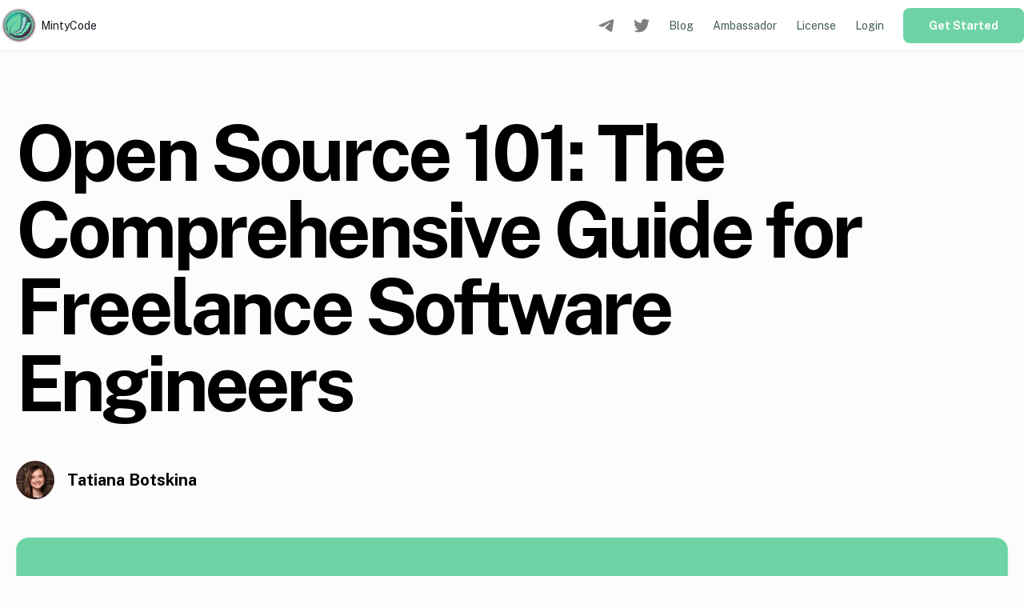

--- FILE ---
content_type: text/html; charset=utf-8
request_url: https://mintycode.io/blog/posts/open-source-101
body_size: 7654
content:
<!DOCTYPE html><html lang="en"><head><meta charSet="utf-8"/><meta name="viewport" content="width=device-width, initial-scale=1"/><meta property="og:url" content="https://mintycode.io/blog/posts/open-source-101"/><title>Open Source 101: The Comprehensive Guide for Freelance Software Engineers | Mintycode Blog</title><meta property="og:image" content="https://mintycode.io/_next/static/media/letsGo.f41f856f.png"/><meta name="next-head-count" content="5"/><link rel="icon" href="/favicon.ico"/><meta name="description" content="Discover and contribute to the worlds most impactful tech Ecosystems"/><meta property="twitter:image" content="https://mintycode.io/_next/static/media/letsGo.f41f856f.png"/><meta property="twitter:card" content="https://mintycode.io/_next/static/media/letsGo.f41f856f.png"/><meta property="twitter:title" content="Join the Coding Revolution: Mintycode is Changing Everything!"/><meta property="twitter:description" content="Join the Coding Revolution: Mintycode is Changing Everything!"/><meta property="og:image" content="https://mintycode.io/_next/static/media/letsGo.f41f856f.png"/><link rel="preload" href="/_next/static/media/57d19091f37263d6.p.woff2" as="font" type="font/woff2" crossorigin="anonymous"/><link rel="preload" href="/_next/static/media/8bf7b2ceda89477b.p.woff2" as="font" type="font/woff2" crossorigin="anonymous"/><link rel="preload" href="/_next/static/css/d55ea77d0187b572.css" as="style"/><link rel="stylesheet" href="/_next/static/css/d55ea77d0187b572.css" data-n-g=""/><link rel="preload" href="/_next/static/css/d60e20ff03241bd3.css" as="style"/><link rel="stylesheet" href="/_next/static/css/d60e20ff03241bd3.css" data-n-p=""/><noscript data-n-css=""></noscript><script defer="" nomodule="" src="/_next/static/chunks/polyfills-c67a75d1b6f99dc8.js"></script><script src="/_next/static/chunks/webpack-194dfb76439618ca.js" defer=""></script><script src="/_next/static/chunks/framework-c16fc4c01675a4d8.js" defer=""></script><script src="/_next/static/chunks/main-23d3e843a0970ff4.js" defer=""></script><script src="/_next/static/chunks/pages/_app-7faed31f0d610d66.js" defer=""></script><script src="/_next/static/chunks/pages/blog/posts/%5Bslug%5D-0c678c69d95abc25.js" defer=""></script><script src="/_next/static/ya-X8_majMBzkTDM3F2pk/_buildManifest.js" defer=""></script><script src="/_next/static/ya-X8_majMBzkTDM3F2pk/_ssgManifest.js" defer=""></script></head><body class="bg-primary-white"><div id="__next"><div class="__className_8cd370"><style>
    #nprogress {
      pointer-events: none;
    }
    #nprogress .bar {
      background: #6DD3A5;
      position: fixed;
      z-index: 9999;
      top: 0;
      left: 0;
      width: 100%;
      height: 3px;
    }
    #nprogress .peg {
      display: block;
      position: absolute;
      right: 0px;
      width: 100px;
      height: 100%;
      box-shadow: 0 0 10px #6DD3A5, 0 0 5px #6DD3A5;
      opacity: 1;
      -webkit-transform: rotate(3deg) translate(0px, -4px);
      -ms-transform: rotate(3deg) translate(0px, -4px);
      transform: rotate(3deg) translate(0px, -4px);
    }
    #nprogress .spinner {
      display: block;
      position: fixed;
      z-index: 1031;
      top: 15px;
      right: 15px;
    }
    #nprogress .spinner-icon {
      width: 18px;
      height: 18px;
      box-sizing: border-box;
      border: solid 2px transparent;
      border-top-color: #6DD3A5;
      border-left-color: #6DD3A5;
      border-radius: 50%;
      -webkit-animation: nprogresss-spinner 400ms linear infinite;
      animation: nprogress-spinner 400ms linear infinite;
    }
    .nprogress-custom-parent {
      overflow: hidden;
      position: relative;
    }
    .nprogress-custom-parent #nprogress .spinner,
    .nprogress-custom-parent #nprogress .bar {
      position: absolute;
    }
    @-webkit-keyframes nprogress-spinner {
      0% {
        -webkit-transform: rotate(0deg);
      }
      100% {
        -webkit-transform: rotate(360deg);
      }
    }
    @keyframes nprogress-spinner {
      0% {
        transform: rotate(0deg);
      }
      100% {
        transform: rotate(360deg);
      }
    }
  </style><div class="flex flex-col min-h-screen justify-between"><div><main class="mb-16"><div class="container mx-auto px-5 mt-20"><article class="mb-32"><h1 class="text-5xl md:text-7xl lg:text-8xl font-bold tracking-tighter leading-tight md:leading-none mb-12 text-center md:text-left">Open Source 101: The Comprehensive Guide for Freelance Software Engineers</h1><div class="hidden md:block md:mb-12"><div class="flex items-center"><img src="/img/blog/authors/tatiana.jpeg" class="w-12 h-12 rounded-full mr-4" alt="Tatiana Botskina"/><div class="text-xl font-bold">Tatiana Botskina</div></div></div><div class="mb-8 md:mb-16 sm:mx-0"><div class="sm:mx-0"><img alt="Cover Image for Open Source 101: The Comprehensive Guide for Freelance Software Engineers" src="/img/blog/cover.png" width="1300" height="630" decoding="async" data-nimg="1" class="shadow-sm w-full" loading="lazy" style="color:transparent"/></div></div><div class="max-w-2xl mx-auto"><div class="block md:hidden mb-6"><div class="flex items-center"><img src="/img/blog/authors/tatiana.jpeg" class="w-12 h-12 rounded-full mr-4" alt="Tatiana Botskina"/><div class="text-xl font-bold">Tatiana Botskina</div></div></div><div class="mb-6 text-lg"><time dateTime="2023-09-26">Sep	26, 2023</time></div></div><div class="max-w-2xl mx-auto"><div class="markdown-styles_markdown__7_udV"><p>Freelance software engineers operate in an expansive, dynamic world of technology, a realm where staying relevant is crucial. One avenue rich with potential and opportunities is the domain of Open Source Software (OSS). Open source provides an excellent platform for freelancers to learn, grow, contribute, and even launch their projects. In this guide, we’ll delve into the basics of open-source, exploring its myriad benefits, how to contribute, and the ways freelancers can leverage it to their advantage.</p>
<p>For freelance software engineers, focusing on open source is synonymous with carving out opportunities in a landscape brimming with competition and challenges. The question arises, why should freelance software engineers, navigating the vast realms of technology, pivot their focus towards open source? The essence of open source lies in its foundational pillars of transparency, collaboration, and community. It is not just software with accessible source code; it’s a philosophy, a collaborative environment where ideas converge, and innovation blossoms.</p>
<p>Beyond knowledge and networking, open source also offers tangible benefits. Many projects provide financial rewards, bounties, or even long-term earning opportunities through sponsorships and donations. For a freelancer, strategically navigating through open source can lead to significant professional growth and financial gains.</p>
<p>Here’s a deeper dive into how you can take strategic steps to make the most out of open source:</p>
<h2>I. Gearing Up: Your Strategic Initiatives</h2>
<p>Before you dive into the vast sea of codes and commits, formulating a thoughtful and strategic approach is crucial. Taking the time to focus on projects that align with your skills and goals can significantly enrich your open-source journey.</p>
<h3>Follow Your Passion:</h3>
<p>Choosing projects that resonate with your expertise or interests can optimize productivity and contentment. By specializing in a niche, you position yourself to gain quicker recognition and stand out in the community.</p>
<h3>Analyse the Market:</h3>
<p>While following your passion is important, aligning it with market demands and current trends in technology can optimize your professional growth and opportunities. Keeping an eye on the evolving tech landscape and focusing on in-demand skills and technologies can help you stay relevant and open new avenues for collaboration and employment. Areas like Artificial Intelligence, Blockchain, and Data Science are continually evolving and offering numerous opportunities, while experiencing the shortage of developers. For instance, opting for the blockchain domain means entering a competitive field consisting of approximately <a href="https://www.developerreport.com/developer-report">23,000 monthly active developers globally</a>, a stark contrast to the expansive pool of over <a href="https://www.developernation.net/blog/language-communities-who-leads-the-way">20 million developers</a> you'd encounter if you were to specialize in JavaScript.</p>
<h2>II. Harnessing Platforms: Your Exploration Ground</h2>
<p>Platforms like GitHub and GitLab are brimming with open-source projects. A meticulous approach to exploring and contributing can significantly uplift your professional standing.</p>
<h3>Analyzing Project Health:</h3>
<p>Opt for projects exhibiting regular activity, consistent commits, and a substantial contributor base; these are indicators of the project’s credibility and influence in the community.</p>
<p>GitHub provides insights for each repository, showcasing the frequency of commits, pull requests, and issues, allowing you to gauge the activity and momentum of the project. Regular commits signify ongoing development and maintenance, whereas infrequent commits might suggest a stagnant or abandoned project.</p>
<p>GitHub Contributors Tab provides a list of contributors, allowing you to assess the diversity and size of the developer community involved in the project. A diverse and substantial contributor base often indicates a supportive and collaborative community, fostering more robust and versatile development.</p>
<p>You might consider delving into tools provided by companies like <a href="https://snyk.io/advisor">Snyk</a> or <a href="https://bitergia.com/bitergia-analytics">Bitergia</a>, which assist in evaluating the health of open source communities.</p>
<h3>Understanding Project Needs:</h3>
<p>Investigate the projects’ issues, pull requests, and documentation thoroughly. This will offer insights into the project’s necessities and where your contributions can be most impactful.</p>
<p>GitHub Issues Tab lists open and closed issues, providing insights into how actively project maintainers are addressing problems and requests. Quick resolution of issues and responsiveness to queries are signs of a well-maintained and supportive project.</p>
<h2>III. Open Source: Your Professional Ally</h2>
<p>Leveraging open source is not just about coding; it’s about establishing your reputation, showcasing your reliability, and marking your expertise.</p>
<h3>Building a Robust Portfolio:</h3>
<p>Each contribution is a reflection of your skills and dedication. A diversified and well-curated portfolio can be pivotal when attracting new clients.</p>
<p>Clearly describe each project, your contributions to it, and the technologies used. It helps viewers understand the context, your role, and the skills applied. Incorporate screenshots or videos demonstrating your contributions and their outcomes. Visuals can make your portfolio more engaging and help in conveying your accomplishments effectively. Organize your repositories effectively, with clear README files, concise documentation, and well-commented code.</p>
<p>Follow open source professionals such as <a href="https://www.eddiejaoude.io">Eddie Jaoude</a> to learn more about how to customise your GitHub profile effectively.</p>
<h3>Monetizing Your Contributions:</h3>
<p>Many open-source projects and platforms offer bounties for fixing bugs, adding features, or improving performance. Websites like <a href="https://mintycode.io/">Mintycode</a> list various bounties available across different projects. <a href="https://mintycode.io/signup">Sign up</a> to receive weekly updates about open bounty programs. If you prefer not to wait for opportunities to come your way, take the initiative by proposing a feature along with your pricing directly to the community.</p>
<p>Some organizations and foundations offer grants to support open-source development. Research and apply to grants that align with your project or contributions.</p>
<p>GitHub Sponsors allow contributors to receive financial support directly from the community. By setting up a sponsorship tier, you can receive recurring payments from supporters. Skillful leveraging of open source can also lead to consultancy roles and freelance projects.</p>
<p>Promote your availability for freelance projects related to your open-source contributions on platforms like Upwork, Fiverr or Mintycode. If you are contributing to a project that supports plugins or add-ons, consider developing premium versions with additional features or benefits.</p>
<h2>IV. Sustaining and Growing: Your Long-term Strategy</h2>
<p>Your journey in open source is not just about growth but also sustainability. Balancing your contributions with learning and personal well-being is vital to avoid burnout and stay inspired.</p>
<h3>Setting Realistic Goals:</h3>
<p>Outline clear and achievable goals for your contributions and learning. Manage your commitments wisely and prioritize effectively to maintain a balanced lifestyle.</p>
<h3>Staying Informed and Updated:</h3>
<p>Keep abreast of the latest updates, news, and trends in open source and the tech industry. Staying informed enables you to spot new opportunities and adapt to evolving trends promptly.</p>
<h2>V. Turning Challenges into Opportunities: Your Learning Curve</h2>
<p>Each challenge in the open-source realm is a stepping stone. By respecting diversity, embracing varied opinions, and learning from every experience, you can significantly enrich your professional trajectory.</p>
<h3>Learning from the Community:</h3>
<p>The open-source community is a mosaic of diverse experiences and insights. Respectful engagements and learning from peers can enhance your skills and widen your perspectives.</p>
<h3>Contributing Beyond Code:</h3>
<p>Your contributions can extend beyond coding. Assisting in documentation, design, and project management are equally significant and showcase your versatility in the tech domain.</p>
<p>By immersing yourself in the open-source ecosystem, you not only enrich the communal pool of knowledge and innovation but also enhance your skills, knowledge, and experiences continually. It’s about leveraging collective intelligence to elevate your professional growth, contribute to communal growth, and expand the realms of technological possibilities.</p>
<p>Monetizing your contributions involves exploring various avenues like bounties, sponsorships, consulting, product creation, education, licensing, and brand building. By strategically leveraging your skills, knowledge, and contributions, you can unlock diverse income streams while continuing to add value to the open-source community. It’s about blending passion with sustainability, ensuring that your open-source journey is not just fulfilling but also financially rewarding.</p>
</div></div></article></div><div style="position:fixed;z-index:9999;top:16px;left:16px;right:16px;bottom:16px;pointer-events:none"></div></main></div><div class="gradient py-6"><div class="xl:container xl:mx-auto mx-5"><div class="flex flex-row space-x-3 md:items-center justify-between items-start"><div class="flex md:flex-row flex-col space-y-3 md:space-y-0 md:space-x-3 items-start md:items-center"><a class="flex flex-row space-x-2 items-center group" href="/blog"><p class="text-xs text-primary-green-900 group-hover:opacity-90">Blog</p></a><a target="_blank" class="flex flex-row space-x-2 items-center group" href="/policy"><p class="text-xs text-primary-green-900 group-hover:opacity-90">Privacy Policy</p></a><a target="_blank" class="flex flex-row space-x-2 items-center group" href="/terms"><p class="text-xs text-primary-green-900 group-hover:opacity-90">Terms of use</p></a><a class="flex flex-row space-x-2 items-center group" href="/ambassador"><p class="text-xs text-primary-green-900 group-hover:opacity-90">Ambassador</p></a><a class="flex flex-row space-x-2 items-center group" href="/license"><p class="text-xs text-primary-green-900 group-hover:opacity-90">License</p></a><a target="_blank" class="flex flex-row space-x-2 items-center group" href="/faq"><p class="text-xs text-primary-green-900 group-hover:opacity-90">FAQ</p></a></div><div><p class="text-xs text-primary-green-900">© 2023 All rights reserved</p></div><div class="flex md:flex-row flex-col space-y-3 md:space-x-3 items-start md:items-center md:space-y-0"><a target="_blank" href="https://t.me/mintycodedao"><svg xmlns="http://www.w3.org/2000/svg" fill="none" viewBox="0 0 23 19" height="20" width="20" class="fill-current text-black text-opacity-50 hover:text-opacity-70"><path fill="currentColor" fill-rule="evenodd" d="M1.822 8.249q8.745-3.81 11.664-5.024C19.04.915 20.194.513 20.946.5c.165-.003.535.038.775.233.202.164.258.386.285.541s.06.51.033.788c-.3 3.162-1.603 10.837-2.266 14.379-.28 1.498-.832 2-1.367 2.05-1.161.107-2.043-.767-3.168-1.505-1.76-1.154-2.755-1.872-4.463-2.998-1.975-1.301-.695-2.016.43-3.185.295-.306 5.412-4.96 5.511-5.383.013-.053.024-.25-.093-.354s-.29-.068-.414-.04q-.264.06-8.436 5.576-1.197.822-2.169.801c-.714-.015-2.087-.403-3.109-.735-1.252-.407-2.248-.623-2.16-1.314q.066-.54 1.487-1.105" clip-rule="evenodd"></path></svg></a><a target="_blank" href="https://twitter.com/MintyCodeDao"><svg xmlns="http://www.w3.org/2000/svg" fill="none" viewBox="0 0 30 25" height="20" width="20" class="fill-current text-black text-opacity-50 hover:text-opacity-70"><path fill="currentColor" d="M9.438 25c11.318 0 17.51-9.62 17.51-17.958 0-.27-.006-.547-.018-.818 1.205-.893 2.244-2 3.07-3.268a11.9 11.9 0 0 1-3.533.992A6.32 6.32 0 0 0 29.174.457a12.2 12.2 0 0 1-3.907 1.532A6.1 6.1 0 0 0 21.775.083a6.03 6.03 0 0 0-3.903.664 6.26 6.26 0 0 0-2.705 2.96 6.47 6.47 0 0 0-.393 4.038A17.1 17.1 0 0 1 7.75 5.832a17.6 17.6 0 0 1-5.659-4.678 6.46 6.46 0 0 0-.672 4.598 6.32 6.32 0 0 0 2.577 3.825 6.05 6.05 0 0 1-2.789-.787v.078a6.4 6.4 0 0 0 1.39 4 6.13 6.13 0 0 0 3.548 2.19 6 6 0 0 1-2.776.108 6.32 6.32 0 0 0 2.188 3.137 6.07 6.07 0 0 0 3.558 1.25 12.15 12.15 0 0 1-7.644 2.704q-.738 0-1.471-.092A17.15 17.15 0 0 0 9.438 25"></path></svg></a></div></div></div></div></div></div></div><script id="__NEXT_DATA__" type="application/json">{"props":{"pageProps":{"post":{"title":"Open Source 101: The Comprehensive Guide for Freelance Software Engineers","date":"2023-09-26","slug":"open-source-101","author":{"name":"Tatiana Botskina","picture":"/img/blog/authors/tatiana.jpeg"},"content":"\u003cp\u003eFreelance software engineers operate in an expansive, dynamic world of technology, a realm where staying relevant is crucial. One avenue rich with potential and opportunities is the domain of Open Source Software (OSS). Open source provides an excellent platform for freelancers to learn, grow, contribute, and even launch their projects. In this guide, we’ll delve into the basics of open-source, exploring its myriad benefits, how to contribute, and the ways freelancers can leverage it to their advantage.\u003c/p\u003e\n\u003cp\u003eFor freelance software engineers, focusing on open source is synonymous with carving out opportunities in a landscape brimming with competition and challenges. The question arises, why should freelance software engineers, navigating the vast realms of technology, pivot their focus towards open source? The essence of open source lies in its foundational pillars of transparency, collaboration, and community. It is not just software with accessible source code; it’s a philosophy, a collaborative environment where ideas converge, and innovation blossoms.\u003c/p\u003e\n\u003cp\u003eBeyond knowledge and networking, open source also offers tangible benefits. Many projects provide financial rewards, bounties, or even long-term earning opportunities through sponsorships and donations. For a freelancer, strategically navigating through open source can lead to significant professional growth and financial gains.\u003c/p\u003e\n\u003cp\u003eHere’s a deeper dive into how you can take strategic steps to make the most out of open source:\u003c/p\u003e\n\u003ch2\u003eI. Gearing Up: Your Strategic Initiatives\u003c/h2\u003e\n\u003cp\u003eBefore you dive into the vast sea of codes and commits, formulating a thoughtful and strategic approach is crucial. Taking the time to focus on projects that align with your skills and goals can significantly enrich your open-source journey.\u003c/p\u003e\n\u003ch3\u003eFollow Your Passion:\u003c/h3\u003e\n\u003cp\u003eChoosing projects that resonate with your expertise or interests can optimize productivity and contentment. By specializing in a niche, you position yourself to gain quicker recognition and stand out in the community.\u003c/p\u003e\n\u003ch3\u003eAnalyse the Market:\u003c/h3\u003e\n\u003cp\u003eWhile following your passion is important, aligning it with market demands and current trends in technology can optimize your professional growth and opportunities. Keeping an eye on the evolving tech landscape and focusing on in-demand skills and technologies can help you stay relevant and open new avenues for collaboration and employment. Areas like Artificial Intelligence, Blockchain, and Data Science are continually evolving and offering numerous opportunities, while experiencing the shortage of developers. For instance, opting for the blockchain domain means entering a competitive field consisting of approximately \u003ca href=\"https://www.developerreport.com/developer-report\"\u003e23,000 monthly active developers globally\u003c/a\u003e, a stark contrast to the expansive pool of over \u003ca href=\"https://www.developernation.net/blog/language-communities-who-leads-the-way\"\u003e20 million developers\u003c/a\u003e you'd encounter if you were to specialize in JavaScript.\u003c/p\u003e\n\u003ch2\u003eII. Harnessing Platforms: Your Exploration Ground\u003c/h2\u003e\n\u003cp\u003ePlatforms like GitHub and GitLab are brimming with open-source projects. A meticulous approach to exploring and contributing can significantly uplift your professional standing.\u003c/p\u003e\n\u003ch3\u003eAnalyzing Project Health:\u003c/h3\u003e\n\u003cp\u003eOpt for projects exhibiting regular activity, consistent commits, and a substantial contributor base; these are indicators of the project’s credibility and influence in the community.\u003c/p\u003e\n\u003cp\u003eGitHub provides insights for each repository, showcasing the frequency of commits, pull requests, and issues, allowing you to gauge the activity and momentum of the project. Regular commits signify ongoing development and maintenance, whereas infrequent commits might suggest a stagnant or abandoned project.\u003c/p\u003e\n\u003cp\u003eGitHub Contributors Tab provides a list of contributors, allowing you to assess the diversity and size of the developer community involved in the project. A diverse and substantial contributor base often indicates a supportive and collaborative community, fostering more robust and versatile development.\u003c/p\u003e\n\u003cp\u003eYou might consider delving into tools provided by companies like \u003ca href=\"https://snyk.io/advisor\"\u003eSnyk\u003c/a\u003e or \u003ca href=\"https://bitergia.com/bitergia-analytics\"\u003eBitergia\u003c/a\u003e, which assist in evaluating the health of open source communities.\u003c/p\u003e\n\u003ch3\u003eUnderstanding Project Needs:\u003c/h3\u003e\n\u003cp\u003eInvestigate the projects’ issues, pull requests, and documentation thoroughly. This will offer insights into the project’s necessities and where your contributions can be most impactful.\u003c/p\u003e\n\u003cp\u003eGitHub Issues Tab lists open and closed issues, providing insights into how actively project maintainers are addressing problems and requests. Quick resolution of issues and responsiveness to queries are signs of a well-maintained and supportive project.\u003c/p\u003e\n\u003ch2\u003eIII. Open Source: Your Professional Ally\u003c/h2\u003e\n\u003cp\u003eLeveraging open source is not just about coding; it’s about establishing your reputation, showcasing your reliability, and marking your expertise.\u003c/p\u003e\n\u003ch3\u003eBuilding a Robust Portfolio:\u003c/h3\u003e\n\u003cp\u003eEach contribution is a reflection of your skills and dedication. A diversified and well-curated portfolio can be pivotal when attracting new clients.\u003c/p\u003e\n\u003cp\u003eClearly describe each project, your contributions to it, and the technologies used. It helps viewers understand the context, your role, and the skills applied. Incorporate screenshots or videos demonstrating your contributions and their outcomes. Visuals can make your portfolio more engaging and help in conveying your accomplishments effectively. Organize your repositories effectively, with clear README files, concise documentation, and well-commented code.\u003c/p\u003e\n\u003cp\u003eFollow open source professionals such as \u003ca href=\"https://www.eddiejaoude.io\"\u003eEddie Jaoude\u003c/a\u003e to learn more about how to customise your GitHub profile effectively.\u003c/p\u003e\n\u003ch3\u003eMonetizing Your Contributions:\u003c/h3\u003e\n\u003cp\u003eMany open-source projects and platforms offer bounties for fixing bugs, adding features, or improving performance. Websites like \u003ca href=\"https://mintycode.io/\"\u003eMintycode\u003c/a\u003e list various bounties available across different projects. \u003ca href=\"https://mintycode.io/signup\"\u003eSign up\u003c/a\u003e to receive weekly updates about open bounty programs. If you prefer not to wait for opportunities to come your way, take the initiative by proposing a feature along with your pricing directly to the community.\u003c/p\u003e\n\u003cp\u003eSome organizations and foundations offer grants to support open-source development. Research and apply to grants that align with your project or contributions.\u003c/p\u003e\n\u003cp\u003eGitHub Sponsors allow contributors to receive financial support directly from the community. By setting up a sponsorship tier, you can receive recurring payments from supporters. Skillful leveraging of open source can also lead to consultancy roles and freelance projects.\u003c/p\u003e\n\u003cp\u003ePromote your availability for freelance projects related to your open-source contributions on platforms like Upwork, Fiverr or Mintycode. If you are contributing to a project that supports plugins or add-ons, consider developing premium versions with additional features or benefits.\u003c/p\u003e\n\u003ch2\u003eIV. Sustaining and Growing: Your Long-term Strategy\u003c/h2\u003e\n\u003cp\u003eYour journey in open source is not just about growth but also sustainability. Balancing your contributions with learning and personal well-being is vital to avoid burnout and stay inspired.\u003c/p\u003e\n\u003ch3\u003eSetting Realistic Goals:\u003c/h3\u003e\n\u003cp\u003eOutline clear and achievable goals for your contributions and learning. Manage your commitments wisely and prioritize effectively to maintain a balanced lifestyle.\u003c/p\u003e\n\u003ch3\u003eStaying Informed and Updated:\u003c/h3\u003e\n\u003cp\u003eKeep abreast of the latest updates, news, and trends in open source and the tech industry. Staying informed enables you to spot new opportunities and adapt to evolving trends promptly.\u003c/p\u003e\n\u003ch2\u003eV. Turning Challenges into Opportunities: Your Learning Curve\u003c/h2\u003e\n\u003cp\u003eEach challenge in the open-source realm is a stepping stone. By respecting diversity, embracing varied opinions, and learning from every experience, you can significantly enrich your professional trajectory.\u003c/p\u003e\n\u003ch3\u003eLearning from the Community:\u003c/h3\u003e\n\u003cp\u003eThe open-source community is a mosaic of diverse experiences and insights. Respectful engagements and learning from peers can enhance your skills and widen your perspectives.\u003c/p\u003e\n\u003ch3\u003eContributing Beyond Code:\u003c/h3\u003e\n\u003cp\u003eYour contributions can extend beyond coding. Assisting in documentation, design, and project management are equally significant and showcase your versatility in the tech domain.\u003c/p\u003e\n\u003cp\u003eBy immersing yourself in the open-source ecosystem, you not only enrich the communal pool of knowledge and innovation but also enhance your skills, knowledge, and experiences continually. It’s about leveraging collective intelligence to elevate your professional growth, contribute to communal growth, and expand the realms of technological possibilities.\u003c/p\u003e\n\u003cp\u003eMonetizing your contributions involves exploring various avenues like bounties, sponsorships, consulting, product creation, education, licensing, and brand building. By strategically leveraging your skills, knowledge, and contributions, you can unlock diverse income streams while continuing to add value to the open-source community. It’s about blending passion with sustainability, ensuring that your open-source journey is not just fulfilling but also financially rewarding.\u003c/p\u003e\n","coverImage":"/img/blog/cover.png"}},"__N_SSG":true},"page":"/blog/posts/[slug]","query":{"slug":"open-source-101"},"buildId":"ya-X8_majMBzkTDM3F2pk","isFallback":false,"gsp":true,"scriptLoader":[]}</script></body></html>

--- FILE ---
content_type: text/html; charset=UTF-8
request_url: https://verify.walletconnect.com/b828066a18e6cbb4c5d98e546ed22523
body_size: 150
content:
<script>window.addEventListener("message",(t=>{const e=t.data,n=t.origin;64===e?.length&&fetch("/attestation",{method:"POST",body:JSON.stringify({attestationId:e,origin:n}),headers:{"content-type":"application/json","x-csrf-token":"eyJhbGciOiJIUzI1NiIsInR5cCI6IkpXVCJ9.eyJleHAiOjE3Njg5NjIzMjd9.186TXrdRGw6lJCxPyz1Y63NWr6q_SyHbIzHFfmUHoXI"}})})),window.addEventListener("load",(async()=>{setInterval((()=>{window.location.reload()}),33e5)})),window.parent.postMessage("verify_ready","*");</script>

--- FILE ---
content_type: text/css; charset=utf-8
request_url: https://mintycode.io/_next/static/css/d60e20ff03241bd3.css
body_size: 30
content:
.markdown-styles_markdown__7_udV{font-size:1.125rem;line-height:1.75rem;line-height:1.625}.markdown-styles_markdown__7_udV blockquote,.markdown-styles_markdown__7_udV ol,.markdown-styles_markdown__7_udV p,.markdown-styles_markdown__7_udV ul{margin-top:1.5rem;margin-bottom:1.5rem}.markdown-styles_markdown__7_udV h2{margin-top:3rem;margin-bottom:1rem;font-size:1.875rem;line-height:2.25rem;line-height:1.375}.markdown-styles_markdown__7_udV h3{margin-top:2rem;margin-bottom:1rem;font-size:1.5rem;line-height:2rem;line-height:1.375}.markdown-styles_markdown__7_udV a{--tw-text-opacity:1;color:rgb(96 165 250/var(--tw-text-opacity))}.markdown-styles_markdown__7_udV>ul{display:flex;list-style-position:inside;list-style-type:decimal;flex-direction:column}.markdown-styles_markdown__7_udV>ul>:not([hidden])~:not([hidden]){--tw-space-y-reverse:0;margin-top:calc(3rem * calc(1 - var(--tw-space-y-reverse)));margin-bottom:calc(3rem * var(--tw-space-y-reverse))}.markdown-styles_markdown__7_udV>ul>li{font-size:1rem;line-height:1.5rem;font-weight:600;--tw-text-opacity:1;color:rgb(23 23 33/var(--tw-text-opacity))}.markdown-styles_markdown__7_udV>ul>li>img{padding-top:1rem}.markdown-styles_markdown__7_udV>ul>li>ul{margin-left:.75rem;list-style-position:inside;list-style-type:disc}.markdown-styles_markdown__7_udV>ul>li>ul>li{font-size:.875rem;line-height:1.25rem;font-weight:500;--tw-text-opacity:1;color:rgb(23 23 33/var(--tw-text-opacity))}

--- FILE ---
content_type: text/css; charset=utf-8
request_url: https://mintycode.io/_next/static/css/d60e20ff03241bd3.css
body_size: 5
content:
.markdown-styles_markdown__7_udV{font-size:1.125rem;line-height:1.75rem;line-height:1.625}.markdown-styles_markdown__7_udV blockquote,.markdown-styles_markdown__7_udV ol,.markdown-styles_markdown__7_udV p,.markdown-styles_markdown__7_udV ul{margin-top:1.5rem;margin-bottom:1.5rem}.markdown-styles_markdown__7_udV h2{margin-top:3rem;margin-bottom:1rem;font-size:1.875rem;line-height:2.25rem;line-height:1.375}.markdown-styles_markdown__7_udV h3{margin-top:2rem;margin-bottom:1rem;font-size:1.5rem;line-height:2rem;line-height:1.375}.markdown-styles_markdown__7_udV a{--tw-text-opacity:1;color:rgb(96 165 250/var(--tw-text-opacity))}.markdown-styles_markdown__7_udV>ul{display:flex;list-style-position:inside;list-style-type:decimal;flex-direction:column}.markdown-styles_markdown__7_udV>ul>:not([hidden])~:not([hidden]){--tw-space-y-reverse:0;margin-top:calc(3rem * calc(1 - var(--tw-space-y-reverse)));margin-bottom:calc(3rem * var(--tw-space-y-reverse))}.markdown-styles_markdown__7_udV>ul>li{font-size:1rem;line-height:1.5rem;font-weight:600;--tw-text-opacity:1;color:rgb(23 23 33/var(--tw-text-opacity))}.markdown-styles_markdown__7_udV>ul>li>img{padding-top:1rem}.markdown-styles_markdown__7_udV>ul>li>ul{margin-left:.75rem;list-style-position:inside;list-style-type:disc}.markdown-styles_markdown__7_udV>ul>li>ul>li{font-size:.875rem;line-height:1.25rem;font-weight:500;--tw-text-opacity:1;color:rgb(23 23 33/var(--tw-text-opacity))}

--- FILE ---
content_type: application/javascript; charset=utf-8
request_url: https://mintycode.io/_next/static/ya-X8_majMBzkTDM3F2pk/_ssgManifest.js
body_size: -267
content:
self.__SSG_MANIFEST=new Set(["\u002Fabout","\u002Fblog","\u002Fblog\u002Fposts\u002F[slug]"]);self.__SSG_MANIFEST_CB&&self.__SSG_MANIFEST_CB()

--- FILE ---
content_type: application/javascript; charset=utf-8
request_url: https://mintycode.io/_next/static/chunks/4499-6afdaed5ee4e4b69.js
body_size: 97850
content:
(self.webpackChunk_N_E=self.webpackChunk_N_E||[]).push([[4499],{15733:function(e){e.exports={trueFunc:function(){return!0},falseFunc:function(){return!1}}},87627:function(e,t,r){var n=r(35167),i=r(55259);function s(e){(e=function(e){var t={};for(var r in e)t[r]=e[r];return t}(e||{})).whiteList=e.whiteList||n.whiteList,e.onAttr=e.onAttr||n.onAttr,e.onIgnoreAttr=e.onIgnoreAttr||n.onIgnoreAttr,e.safeAttrValue=e.safeAttrValue||n.safeAttrValue,this.options=e}r(95283),s.prototype.process=function(e){if(!(e=(e=e||"").toString()))return"";var t=this.options,r=t.whiteList,n=t.onAttr,s=t.onIgnoreAttr,a=t.safeAttrValue;return i(e,function(e,t,i,o,c){var l=r[i],u=!1;if(!0===l?u=l:"function"==typeof l?u=l(o):l instanceof RegExp&&(u=l.test(o)),!0!==u&&(u=!1),o=a(i,o)){var h={position:t,sourcePosition:e,source:c,isWhite:u};if(u){var d=n(i,o,h);return null==d?i+":"+o:d}var d=s(i,o,h);if(null!=d)return d}})},e.exports=s},35167:function(e,t){function r(){var e={};return e["align-content"]=!1,e["align-items"]=!1,e["align-self"]=!1,e["alignment-adjust"]=!1,e["alignment-baseline"]=!1,e.all=!1,e["anchor-point"]=!1,e.animation=!1,e["animation-delay"]=!1,e["animation-direction"]=!1,e["animation-duration"]=!1,e["animation-fill-mode"]=!1,e["animation-iteration-count"]=!1,e["animation-name"]=!1,e["animation-play-state"]=!1,e["animation-timing-function"]=!1,e.azimuth=!1,e["backface-visibility"]=!1,e.background=!0,e["background-attachment"]=!0,e["background-clip"]=!0,e["background-color"]=!0,e["background-image"]=!0,e["background-origin"]=!0,e["background-position"]=!0,e["background-repeat"]=!0,e["background-size"]=!0,e["baseline-shift"]=!1,e.binding=!1,e.bleed=!1,e["bookmark-label"]=!1,e["bookmark-level"]=!1,e["bookmark-state"]=!1,e.border=!0,e["border-bottom"]=!0,e["border-bottom-color"]=!0,e["border-bottom-left-radius"]=!0,e["border-bottom-right-radius"]=!0,e["border-bottom-style"]=!0,e["border-bottom-width"]=!0,e["border-collapse"]=!0,e["border-color"]=!0,e["border-image"]=!0,e["border-image-outset"]=!0,e["border-image-repeat"]=!0,e["border-image-slice"]=!0,e["border-image-source"]=!0,e["border-image-width"]=!0,e["border-left"]=!0,e["border-left-color"]=!0,e["border-left-style"]=!0,e["border-left-width"]=!0,e["border-radius"]=!0,e["border-right"]=!0,e["border-right-color"]=!0,e["border-right-style"]=!0,e["border-right-width"]=!0,e["border-spacing"]=!0,e["border-style"]=!0,e["border-top"]=!0,e["border-top-color"]=!0,e["border-top-left-radius"]=!0,e["border-top-right-radius"]=!0,e["border-top-style"]=!0,e["border-top-width"]=!0,e["border-width"]=!0,e.bottom=!1,e["box-decoration-break"]=!0,e["box-shadow"]=!0,e["box-sizing"]=!0,e["box-snap"]=!0,e["box-suppress"]=!0,e["break-after"]=!0,e["break-before"]=!0,e["break-inside"]=!0,e["caption-side"]=!1,e.chains=!1,e.clear=!0,e.clip=!1,e["clip-path"]=!1,e["clip-rule"]=!1,e.color=!0,e["color-interpolation-filters"]=!0,e["column-count"]=!1,e["column-fill"]=!1,e["column-gap"]=!1,e["column-rule"]=!1,e["column-rule-color"]=!1,e["column-rule-style"]=!1,e["column-rule-width"]=!1,e["column-span"]=!1,e["column-width"]=!1,e.columns=!1,e.contain=!1,e.content=!1,e["counter-increment"]=!1,e["counter-reset"]=!1,e["counter-set"]=!1,e.crop=!1,e.cue=!1,e["cue-after"]=!1,e["cue-before"]=!1,e.cursor=!1,e.direction=!1,e.display=!0,e["display-inside"]=!0,e["display-list"]=!0,e["display-outside"]=!0,e["dominant-baseline"]=!1,e.elevation=!1,e["empty-cells"]=!1,e.filter=!1,e.flex=!1,e["flex-basis"]=!1,e["flex-direction"]=!1,e["flex-flow"]=!1,e["flex-grow"]=!1,e["flex-shrink"]=!1,e["flex-wrap"]=!1,e.float=!1,e["float-offset"]=!1,e["flood-color"]=!1,e["flood-opacity"]=!1,e["flow-from"]=!1,e["flow-into"]=!1,e.font=!0,e["font-family"]=!0,e["font-feature-settings"]=!0,e["font-kerning"]=!0,e["font-language-override"]=!0,e["font-size"]=!0,e["font-size-adjust"]=!0,e["font-stretch"]=!0,e["font-style"]=!0,e["font-synthesis"]=!0,e["font-variant"]=!0,e["font-variant-alternates"]=!0,e["font-variant-caps"]=!0,e["font-variant-east-asian"]=!0,e["font-variant-ligatures"]=!0,e["font-variant-numeric"]=!0,e["font-variant-position"]=!0,e["font-weight"]=!0,e.grid=!1,e["grid-area"]=!1,e["grid-auto-columns"]=!1,e["grid-auto-flow"]=!1,e["grid-auto-rows"]=!1,e["grid-column"]=!1,e["grid-column-end"]=!1,e["grid-column-start"]=!1,e["grid-row"]=!1,e["grid-row-end"]=!1,e["grid-row-start"]=!1,e["grid-template"]=!1,e["grid-template-areas"]=!1,e["grid-template-columns"]=!1,e["grid-template-rows"]=!1,e["hanging-punctuation"]=!1,e.height=!0,e.hyphens=!1,e.icon=!1,e["image-orientation"]=!1,e["image-resolution"]=!1,e["ime-mode"]=!1,e["initial-letters"]=!1,e["inline-box-align"]=!1,e["justify-content"]=!1,e["justify-items"]=!1,e["justify-self"]=!1,e.left=!1,e["letter-spacing"]=!0,e["lighting-color"]=!0,e["line-box-contain"]=!1,e["line-break"]=!1,e["line-grid"]=!1,e["line-height"]=!1,e["line-snap"]=!1,e["line-stacking"]=!1,e["line-stacking-ruby"]=!1,e["line-stacking-shift"]=!1,e["line-stacking-strategy"]=!1,e["list-style"]=!0,e["list-style-image"]=!0,e["list-style-position"]=!0,e["list-style-type"]=!0,e.margin=!0,e["margin-bottom"]=!0,e["margin-left"]=!0,e["margin-right"]=!0,e["margin-top"]=!0,e["marker-offset"]=!1,e["marker-side"]=!1,e.marks=!1,e.mask=!1,e["mask-box"]=!1,e["mask-box-outset"]=!1,e["mask-box-repeat"]=!1,e["mask-box-slice"]=!1,e["mask-box-source"]=!1,e["mask-box-width"]=!1,e["mask-clip"]=!1,e["mask-image"]=!1,e["mask-origin"]=!1,e["mask-position"]=!1,e["mask-repeat"]=!1,e["mask-size"]=!1,e["mask-source-type"]=!1,e["mask-type"]=!1,e["max-height"]=!0,e["max-lines"]=!1,e["max-width"]=!0,e["min-height"]=!0,e["min-width"]=!0,e["move-to"]=!1,e["nav-down"]=!1,e["nav-index"]=!1,e["nav-left"]=!1,e["nav-right"]=!1,e["nav-up"]=!1,e["object-fit"]=!1,e["object-position"]=!1,e.opacity=!1,e.order=!1,e.orphans=!1,e.outline=!1,e["outline-color"]=!1,e["outline-offset"]=!1,e["outline-style"]=!1,e["outline-width"]=!1,e.overflow=!1,e["overflow-wrap"]=!1,e["overflow-x"]=!1,e["overflow-y"]=!1,e.padding=!0,e["padding-bottom"]=!0,e["padding-left"]=!0,e["padding-right"]=!0,e["padding-top"]=!0,e.page=!1,e["page-break-after"]=!1,e["page-break-before"]=!1,e["page-break-inside"]=!1,e["page-policy"]=!1,e.pause=!1,e["pause-after"]=!1,e["pause-before"]=!1,e.perspective=!1,e["perspective-origin"]=!1,e.pitch=!1,e["pitch-range"]=!1,e["play-during"]=!1,e.position=!1,e["presentation-level"]=!1,e.quotes=!1,e["region-fragment"]=!1,e.resize=!1,e.rest=!1,e["rest-after"]=!1,e["rest-before"]=!1,e.richness=!1,e.right=!1,e.rotation=!1,e["rotation-point"]=!1,e["ruby-align"]=!1,e["ruby-merge"]=!1,e["ruby-position"]=!1,e["shape-image-threshold"]=!1,e["shape-outside"]=!1,e["shape-margin"]=!1,e.size=!1,e.speak=!1,e["speak-as"]=!1,e["speak-header"]=!1,e["speak-numeral"]=!1,e["speak-punctuation"]=!1,e["speech-rate"]=!1,e.stress=!1,e["string-set"]=!1,e["tab-size"]=!1,e["table-layout"]=!1,e["text-align"]=!0,e["text-align-last"]=!0,e["text-combine-upright"]=!0,e["text-decoration"]=!0,e["text-decoration-color"]=!0,e["text-decoration-line"]=!0,e["text-decoration-skip"]=!0,e["text-decoration-style"]=!0,e["text-emphasis"]=!0,e["text-emphasis-color"]=!0,e["text-emphasis-position"]=!0,e["text-emphasis-style"]=!0,e["text-height"]=!0,e["text-indent"]=!0,e["text-justify"]=!0,e["text-orientation"]=!0,e["text-overflow"]=!0,e["text-shadow"]=!0,e["text-space-collapse"]=!0,e["text-transform"]=!0,e["text-underline-position"]=!0,e["text-wrap"]=!0,e.top=!1,e.transform=!1,e["transform-origin"]=!1,e["transform-style"]=!1,e.transition=!1,e["transition-delay"]=!1,e["transition-duration"]=!1,e["transition-property"]=!1,e["transition-timing-function"]=!1,e["unicode-bidi"]=!1,e["vertical-align"]=!1,e.visibility=!1,e["voice-balance"]=!1,e["voice-duration"]=!1,e["voice-family"]=!1,e["voice-pitch"]=!1,e["voice-range"]=!1,e["voice-rate"]=!1,e["voice-stress"]=!1,e["voice-volume"]=!1,e.volume=!1,e["white-space"]=!1,e.widows=!1,e.width=!0,e["will-change"]=!1,e["word-break"]=!0,e["word-spacing"]=!0,e["word-wrap"]=!0,e["wrap-flow"]=!1,e["wrap-through"]=!1,e["writing-mode"]=!1,e["z-index"]=!1,e}var n=/javascript\s*\:/img;t.whiteList=r(),t.getDefaultWhiteList=r,t.onAttr=function(e,t,r){},t.onIgnoreAttr=function(e,t,r){},t.safeAttrValue=function(e,t){return n.test(t)?"":t}},59461:function(e,t,r){var n=r(35167),i=r(87627);for(var s in(t=e.exports=function(e,t){return new i(t).process(e)}).FilterCSS=i,n)t[s]=n[s];"undefined"!=typeof window&&(window.filterCSS=e.exports)},55259:function(e,t,r){var n=r(95283);e.exports=function(e,t){";"!==(e=n.trimRight(e))[e.length-1]&&(e+=";");var r=e.length,i=!1,s=0,a=0,o="";function c(){if(!i){var r=n.trim(e.slice(s,a)),c=r.indexOf(":");if(-1!==c){var l=n.trim(r.slice(0,c)),u=n.trim(r.slice(c+1));if(l){var h=t(s,o.length,l,u,r);h&&(o+=h+"; ")}}}s=a+1}for(;a<r;a++){var l=e[a];if("/"===l&&"*"===e[a+1]){var u=e.indexOf("*/",a+2);if(-1===u)break;s=(a=u+1)+1,i=!1}else"("===l?i=!0:")"===l?i=!1:";"===l?i||c():"\n"===l&&c()}return n.trim(o)}},95283:function(e){e.exports={indexOf:function(e,t){var r,n;if(Array.prototype.indexOf)return e.indexOf(t);for(r=0,n=e.length;r<n;r++)if(e[r]===t)return r;return -1},forEach:function(e,t,r){var n,i;if(Array.prototype.forEach)return e.forEach(t,r);for(n=0,i=e.length;n<i;n++)t.call(r,e[n],n,e)},trim:function(e){return String.prototype.trim?e.trim():e.replace(/(^\s*)|(\s*$)/g,"")},trimRight:function(e){return String.prototype.trimRight?e.trimRight():e.replace(/(\s*$)/g,"")}}},13706:function(e,t){"use strict";var r,n;Object.defineProperty(t,"__esModule",{value:!0}),t.Doctype=t.CDATA=t.Tag=t.Style=t.Script=t.Comment=t.Directive=t.Text=t.Root=t.isTag=t.ElementType=void 0,(n=r=t.ElementType||(t.ElementType={})).Root="root",n.Text="text",n.Directive="directive",n.Comment="comment",n.Script="script",n.Style="style",n.Tag="tag",n.CDATA="cdata",n.Doctype="doctype",t.isTag=function(e){return e.type===r.Tag||e.type===r.Script||e.type===r.Style},t.Root=r.Root,t.Text=r.Text,t.Directive=r.Directive,t.Comment=r.Comment,t.Script=r.Script,t.Style=r.Style,t.Tag=r.Tag,t.CDATA=r.CDATA,t.Doctype=r.Doctype},91612:function(e,t,r){"use strict";var n=this&&this.__createBinding||(Object.create?function(e,t,r,n){void 0===n&&(n=r);var i=Object.getOwnPropertyDescriptor(t,r);(!i||("get"in i?!t.__esModule:i.writable||i.configurable))&&(i={enumerable:!0,get:function(){return t[r]}}),Object.defineProperty(e,n,i)}:function(e,t,r,n){void 0===n&&(n=r),e[n]=t[r]}),i=this&&this.__exportStar||function(e,t){for(var r in e)"default"===r||Object.prototype.hasOwnProperty.call(t,r)||n(t,e,r)};Object.defineProperty(t,"__esModule",{value:!0}),t.DomHandler=void 0;var s=r(13706),a=r(4409);i(r(4409),t);var o={withStartIndices:!1,withEndIndices:!1,xmlMode:!1},c=function(){function e(e,t,r){this.dom=[],this.root=new a.Document(this.dom),this.done=!1,this.tagStack=[this.root],this.lastNode=null,this.parser=null,"function"==typeof t&&(r=t,t=o),"object"==typeof e&&(t=e,e=void 0),this.callback=null!=e?e:null,this.options=null!=t?t:o,this.elementCB=null!=r?r:null}return e.prototype.onparserinit=function(e){this.parser=e},e.prototype.onreset=function(){this.dom=[],this.root=new a.Document(this.dom),this.done=!1,this.tagStack=[this.root],this.lastNode=null,this.parser=null},e.prototype.onend=function(){this.done||(this.done=!0,this.parser=null,this.handleCallback(null))},e.prototype.onerror=function(e){this.handleCallback(e)},e.prototype.onclosetag=function(){this.lastNode=null;var e=this.tagStack.pop();this.options.withEndIndices&&(e.endIndex=this.parser.endIndex),this.elementCB&&this.elementCB(e)},e.prototype.onopentag=function(e,t){var r=this.options.xmlMode?s.ElementType.Tag:void 0,n=new a.Element(e,t,void 0,r);this.addNode(n),this.tagStack.push(n)},e.prototype.ontext=function(e){var t=this.lastNode;if(t&&t.type===s.ElementType.Text)t.data+=e,this.options.withEndIndices&&(t.endIndex=this.parser.endIndex);else{var r=new a.Text(e);this.addNode(r),this.lastNode=r}},e.prototype.oncomment=function(e){if(this.lastNode&&this.lastNode.type===s.ElementType.Comment){this.lastNode.data+=e;return}var t=new a.Comment(e);this.addNode(t),this.lastNode=t},e.prototype.oncommentend=function(){this.lastNode=null},e.prototype.oncdatastart=function(){var e=new a.Text(""),t=new a.CDATA([e]);this.addNode(t),e.parent=t,this.lastNode=e},e.prototype.oncdataend=function(){this.lastNode=null},e.prototype.onprocessinginstruction=function(e,t){var r=new a.ProcessingInstruction(e,t);this.addNode(r)},e.prototype.handleCallback=function(e){if("function"==typeof this.callback)this.callback(e,this.dom);else if(e)throw e},e.prototype.addNode=function(e){var t=this.tagStack[this.tagStack.length-1],r=t.children[t.children.length-1];this.options.withStartIndices&&(e.startIndex=this.parser.startIndex),this.options.withEndIndices&&(e.endIndex=this.parser.endIndex),t.children.push(e),r&&(e.prev=r,r.next=e),e.parent=t,this.lastNode=null},e}();t.DomHandler=c,t.default=c},4409:function(e,t,r){"use strict";var n,i=this&&this.__extends||(n=function(e,t){return(n=Object.setPrototypeOf||({__proto__:[]})instanceof Array&&function(e,t){e.__proto__=t}||function(e,t){for(var r in t)Object.prototype.hasOwnProperty.call(t,r)&&(e[r]=t[r])})(e,t)},function(e,t){if("function"!=typeof t&&null!==t)throw TypeError("Class extends value "+String(t)+" is not a constructor or null");function r(){this.constructor=e}n(e,t),e.prototype=null===t?Object.create(t):(r.prototype=t.prototype,new r)}),s=this&&this.__assign||function(){return(s=Object.assign||function(e){for(var t,r=1,n=arguments.length;r<n;r++)for(var i in t=arguments[r])Object.prototype.hasOwnProperty.call(t,i)&&(e[i]=t[i]);return e}).apply(this,arguments)};Object.defineProperty(t,"__esModule",{value:!0}),t.cloneNode=t.hasChildren=t.isDocument=t.isDirective=t.isComment=t.isText=t.isCDATA=t.isTag=t.Element=t.Document=t.CDATA=t.NodeWithChildren=t.ProcessingInstruction=t.Comment=t.Text=t.DataNode=t.Node=void 0;var a=r(13706),o=function(){function e(){this.parent=null,this.prev=null,this.next=null,this.startIndex=null,this.endIndex=null}return Object.defineProperty(e.prototype,"parentNode",{get:function(){return this.parent},set:function(e){this.parent=e},enumerable:!1,configurable:!0}),Object.defineProperty(e.prototype,"previousSibling",{get:function(){return this.prev},set:function(e){this.prev=e},enumerable:!1,configurable:!0}),Object.defineProperty(e.prototype,"nextSibling",{get:function(){return this.next},set:function(e){this.next=e},enumerable:!1,configurable:!0}),e.prototype.cloneNode=function(e){return void 0===e&&(e=!1),C(this,e)},e}();t.Node=o;var c=function(e){function t(t){var r=e.call(this)||this;return r.data=t,r}return i(t,e),Object.defineProperty(t.prototype,"nodeValue",{get:function(){return this.data},set:function(e){this.data=e},enumerable:!1,configurable:!0}),t}(o);t.DataNode=c;var l=function(e){function t(){var t=null!==e&&e.apply(this,arguments)||this;return t.type=a.ElementType.Text,t}return i(t,e),Object.defineProperty(t.prototype,"nodeType",{get:function(){return 3},enumerable:!1,configurable:!0}),t}(c);t.Text=l;var u=function(e){function t(){var t=null!==e&&e.apply(this,arguments)||this;return t.type=a.ElementType.Comment,t}return i(t,e),Object.defineProperty(t.prototype,"nodeType",{get:function(){return 8},enumerable:!1,configurable:!0}),t}(c);t.Comment=u;var h=function(e){function t(t,r){var n=e.call(this,r)||this;return n.name=t,n.type=a.ElementType.Directive,n}return i(t,e),Object.defineProperty(t.prototype,"nodeType",{get:function(){return 1},enumerable:!1,configurable:!0}),t}(c);t.ProcessingInstruction=h;var d=function(e){function t(t){var r=e.call(this)||this;return r.children=t,r}return i(t,e),Object.defineProperty(t.prototype,"firstChild",{get:function(){var e;return null!==(e=this.children[0])&&void 0!==e?e:null},enumerable:!1,configurable:!0}),Object.defineProperty(t.prototype,"lastChild",{get:function(){return this.children.length>0?this.children[this.children.length-1]:null},enumerable:!1,configurable:!0}),Object.defineProperty(t.prototype,"childNodes",{get:function(){return this.children},set:function(e){this.children=e},enumerable:!1,configurable:!0}),t}(o);t.NodeWithChildren=d;var p=function(e){function t(){var t=null!==e&&e.apply(this,arguments)||this;return t.type=a.ElementType.CDATA,t}return i(t,e),Object.defineProperty(t.prototype,"nodeType",{get:function(){return 4},enumerable:!1,configurable:!0}),t}(d);t.CDATA=p;var E=function(e){function t(){var t=null!==e&&e.apply(this,arguments)||this;return t.type=a.ElementType.Root,t}return i(t,e),Object.defineProperty(t.prototype,"nodeType",{get:function(){return 9},enumerable:!1,configurable:!0}),t}(d);t.Document=E;var f=function(e){function t(t,r,n,i){void 0===n&&(n=[]),void 0===i&&(i="script"===t?a.ElementType.Script:"style"===t?a.ElementType.Style:a.ElementType.Tag);var s=e.call(this,n)||this;return s.name=t,s.attribs=r,s.type=i,s}return i(t,e),Object.defineProperty(t.prototype,"nodeType",{get:function(){return 1},enumerable:!1,configurable:!0}),Object.defineProperty(t.prototype,"tagName",{get:function(){return this.name},set:function(e){this.name=e},enumerable:!1,configurable:!0}),Object.defineProperty(t.prototype,"attributes",{get:function(){var e=this;return Object.keys(this.attribs).map(function(t){var r,n;return{name:t,value:e.attribs[t],namespace:null===(r=e["x-attribsNamespace"])||void 0===r?void 0:r[t],prefix:null===(n=e["x-attribsPrefix"])||void 0===n?void 0:n[t]}})},enumerable:!1,configurable:!0}),t}(d);function T(e){return(0,a.isTag)(e)}function m(e){return e.type===a.ElementType.CDATA}function A(e){return e.type===a.ElementType.Text}function _(e){return e.type===a.ElementType.Comment}function g(e){return e.type===a.ElementType.Directive}function N(e){return e.type===a.ElementType.Root}function C(e,t){if(void 0===t&&(t=!1),A(e))r=new l(e.data);else if(_(e))r=new u(e.data);else if(T(e)){var r,n=t?b(e.children):[],i=new f(e.name,s({},e.attribs),n);n.forEach(function(e){return e.parent=i}),null!=e.namespace&&(i.namespace=e.namespace),e["x-attribsNamespace"]&&(i["x-attribsNamespace"]=s({},e["x-attribsNamespace"])),e["x-attribsPrefix"]&&(i["x-attribsPrefix"]=s({},e["x-attribsPrefix"])),r=i}else if(m(e)){var n=t?b(e.children):[],a=new p(n);n.forEach(function(e){return e.parent=a}),r=a}else if(N(e)){var n=t?b(e.children):[],o=new E(n);n.forEach(function(e){return e.parent=o}),e["x-mode"]&&(o["x-mode"]=e["x-mode"]),r=o}else if(g(e)){var c=new h(e.name,e.data);null!=e["x-name"]&&(c["x-name"]=e["x-name"],c["x-publicId"]=e["x-publicId"],c["x-systemId"]=e["x-systemId"]),r=c}else throw Error("Not implemented yet: ".concat(e.type));return r.startIndex=e.startIndex,r.endIndex=e.endIndex,null!=e.sourceCodeLocation&&(r.sourceCodeLocation=e.sourceCodeLocation),r}function b(e){for(var t=e.map(function(e){return C(e,!0)}),r=1;r<t.length;r++)t[r].prev=t[r-1],t[r-1].next=t[r];return t}t.Element=f,t.isTag=T,t.isCDATA=m,t.isText=A,t.isComment=_,t.isDirective=g,t.isDocument=N,t.hasChildren=function(e){return Object.prototype.hasOwnProperty.call(e,"children")},t.cloneNode=C},61336:function(e,t){"use strict";Object.defineProperty(t,"__esModule",{value:!0}),t.CASE_SENSITIVE_TAG_NAMES_MAP=t.CASE_SENSITIVE_TAG_NAMES=void 0,t.CASE_SENSITIVE_TAG_NAMES=["animateMotion","animateTransform","clipPath","feBlend","feColorMatrix","feComponentTransfer","feComposite","feConvolveMatrix","feDiffuseLighting","feDisplacementMap","feDropShadow","feFlood","feFuncA","feFuncB","feFuncG","feFuncR","feGaussianBlur","feImage","feMerge","feMergeNode","feMorphology","feOffset","fePointLight","feSpecularLighting","feSpotLight","feTile","feTurbulence","foreignObject","linearGradient","radialGradient","textPath"],t.CASE_SENSITIVE_TAG_NAMES_MAP=t.CASE_SENSITIVE_TAG_NAMES.reduce(function(e,t){return e[t.toLowerCase()]=t,e},{})},93953:function(e,t){"use strict";Object.defineProperty(t,"__esModule",{value:!0});var r,n="html",i="head",s="body",a=/<([a-zA-Z]+[0-9]?)/,o=/<head[^]*>/i,c=/<body[^]*>/i,l=function(e,t){throw Error("This browser does not support `document.implementation.createHTMLDocument`")},u=function(e,t){throw Error("This browser does not support `DOMParser.prototype.parseFromString`")},h="object"==typeof window&&window.DOMParser;if("function"==typeof h){var d=new h;l=u=function(e,t){return t&&(e="<".concat(t,">").concat(e,"</").concat(t,">")),d.parseFromString(e,"text/html")}}if("object"==typeof document&&document.implementation){var p=document.implementation.createHTMLDocument();l=function(e,t){if(t){var r=p.documentElement.querySelector(t);return r&&(r.innerHTML=e),p}return p.documentElement.innerHTML=e,p}}var E="object"==typeof document&&document.createElement("template");E&&E.content&&(r=function(e){return E.innerHTML=e,E.content.childNodes}),t.default=function(e){var t,h,d=e.match(a),p=d&&d[1]?d[1].toLowerCase():"";switch(p){case n:var E=u(e);if(!o.test(e)){var f=E.querySelector(i);null===(t=null==f?void 0:f.parentNode)||void 0===t||t.removeChild(f)}if(!c.test(e)){var f=E.querySelector(s);null===(h=null==f?void 0:f.parentNode)||void 0===h||h.removeChild(f)}return E.querySelectorAll(n);case i:case s:var T=l(e).querySelectorAll(p);if(c.test(e)&&o.test(e))return T[0].parentNode.childNodes;return T;default:if(r)return r(e);var f=l(e,s).querySelector(s);return f.childNodes}}},99514:function(e,t,r){"use strict";var n=this&&this.__importDefault||function(e){return e&&e.__esModule?e:{default:e}};Object.defineProperty(t,"__esModule",{value:!0});var i=n(r(93953)),s=r(15264),a=/<(![a-zA-Z\s]+)>/;t.default=function(e){if("string"!=typeof e)throw TypeError("First argument must be a string");if(!e)return[];var t=e.match(a),r=t?t[1]:void 0;return(0,s.formatDOM)((0,i.default)(e),null,r)}},15264:function(e,t,r){"use strict";Object.defineProperty(t,"__esModule",{value:!0}),t.formatDOM=t.formatAttributes=void 0;var n=r(91612),i=r(61336);function s(e){for(var t={},r=0,n=e.length;r<n;r++){var i=e[r];t[i.name]=i.value}return t}t.formatAttributes=s,t.formatDOM=function e(t,r,a){void 0===r&&(r=null);for(var o,c=[],l=0,u=t.length;l<u;l++){var h=t[l];switch(h.nodeType){case 1:var d=function(e){var t;return t=e=e.toLowerCase(),i.CASE_SENSITIVE_TAG_NAMES_MAP[t]||e}(h.nodeName);(o=new n.Element(d,s(h.attributes))).children=e("template"===d?h.content.childNodes:h.childNodes,o);break;case 3:o=new n.Text(h.nodeValue);break;case 8:o=new n.Comment(h.nodeValue);break;default:continue}var p=c[l-1]||null;p&&(p.next=o),o.parent=r,o.prev=p,o.next=null,c.push(o)}return a&&((o=new n.ProcessingInstruction(a.substring(0,a.indexOf(" ")).toLowerCase(),a)).next=c[0]||null,o.parent=r,c.unshift(o),c[1]&&(c[1].prev=c[0])),c}},87513:function(e,t,r){"use strict";Object.defineProperty(t,"__esModule",{value:!0});var n=r(27068),i=r(88257),s=["checked","value"],a=["input","select","textarea"],o={reset:!0,submit:!0};function c(e){return n.possibleStandardNames[e]}t.default=function(e,t){void 0===e&&(e={});var r={},l=Boolean(e.type&&o[e.type]);for(var u in e){var h=e[u];if((0,n.isCustomAttribute)(u)){r[u]=h;continue}var d=u.toLowerCase(),p=c(d);if(p){var E=(0,n.getPropertyInfo)(p);switch(s.includes(p)&&a.includes(t)&&!l&&(p=c("default"+d)),r[p]=h,E&&E.type){case n.BOOLEAN:r[p]=!0;break;case n.OVERLOADED_BOOLEAN:""===h&&(r[p]=!0)}continue}i.PRESERVE_CUSTOM_ATTRIBUTES&&(r[u]=h)}return(0,i.setStyleProp)(e.style,r),r}},71883:function(e,t,r){"use strict";var n=this&&this.__importDefault||function(e){return e&&e.__esModule?e:{default:e}};Object.defineProperty(t,"__esModule",{value:!0});var i=r(50959),s=n(r(87513)),a=r(88257),o={cloneElement:i.cloneElement,createElement:i.createElement,isValidElement:i.isValidElement};t.default=function e(t,r){void 0===r&&(r={});for(var n=[],i="function"==typeof r.replace,c=r.transform||a.returnFirstArg,l=r.library||o,u=l.cloneElement,h=l.createElement,d=l.isValidElement,p=t.length,E=0;E<p;E++){var f=t[E];if(i){var T=r.replace(f,E);if(d(T)){p>1&&(T=u(T,{key:T.key||E})),n.push(c(T,f,E));continue}}if("text"===f.type){var m=!f.data.trim().length;if(m&&f.parent&&!(0,a.canTextBeChildOfNode)(f.parent)||r.trim&&m)continue;n.push(c(f.data,f,E));continue}var A={};a.PRESERVE_CUSTOM_ATTRIBUTES&&"tag"===f.type&&(0,a.isCustomComponent)(f.name,f.attribs)?((0,a.setStyleProp)(f.attribs.style,f.attribs),A=f.attribs):f.attribs&&(A=(0,s.default)(f.attribs,f.name));var _=void 0;switch(f.type){case"script":case"style":f.children[0]&&(A.dangerouslySetInnerHTML={__html:f.children[0].data});break;case"tag":"textarea"===f.name&&f.children[0]?A.defaultValue=f.children[0].data:f.children&&f.children.length&&(_=e(f.children,r));break;default:continue}p>1&&(A.key=E),n.push(c(h(f.name,A,_),f,E))}return 1===n.length?n[0]:n}},40554:function(e,t,r){"use strict";var n=this&&this.__importDefault||function(e){return e&&e.__esModule?e:{default:e}};Object.defineProperty(t,"__esModule",{value:!0}),t.htmlToDOM=t.domToReact=t.attributesToProps=t.Text=t.ProcessingInstruction=t.Element=t.Comment=void 0;var i=n(r(99514));t.htmlToDOM=i.default;var s=n(r(87513));t.attributesToProps=s.default;var a=n(r(71883));t.domToReact=a.default;var o=r(91612);Object.defineProperty(t,"Comment",{enumerable:!0,get:function(){return o.Comment}}),Object.defineProperty(t,"Element",{enumerable:!0,get:function(){return o.Element}}),Object.defineProperty(t,"ProcessingInstruction",{enumerable:!0,get:function(){return o.ProcessingInstruction}}),Object.defineProperty(t,"Text",{enumerable:!0,get:function(){return o.Text}});var c={lowerCaseAttributeNames:!1};t.default=function(e,t){if("string"!=typeof e)throw TypeError("First argument must be a string");return e?(0,a.default)((0,i.default)(e,(null==t?void 0:t.htmlparser2)||c),t):[]}},88257:function(e,t,r){"use strict";var n=this&&this.__importDefault||function(e){return e&&e.__esModule?e:{default:e}};Object.defineProperty(t,"__esModule",{value:!0}),t.returnFirstArg=t.canTextBeChildOfNode=t.ELEMENTS_WITH_NO_TEXT_CHILDREN=t.PRESERVE_CUSTOM_ATTRIBUTES=t.setStyleProp=t.isCustomComponent=void 0;var i=r(50959),s=n(r(47022)),a=new Set(["annotation-xml","color-profile","font-face","font-face-src","font-face-uri","font-face-format","font-face-name","missing-glyph"]);t.isCustomComponent=function(e,t){return e.includes("-")?!a.has(e):Boolean(t&&"string"==typeof t.is)};var o={reactCompat:!0};t.setStyleProp=function(e,t){if("string"==typeof e){if(!e.trim()){t.style={};return}try{t.style=(0,s.default)(e,o)}catch(e){t.style={}}}},t.PRESERVE_CUSTOM_ATTRIBUTES=Number(i.version.split(".")[0])>=16,t.ELEMENTS_WITH_NO_TEXT_CHILDREN=new Set(["tr","tbody","thead","tfoot","colgroup","table","head","html","frameset"]),t.canTextBeChildOfNode=function(e){return!t.ELEMENTS_WITH_NO_TEXT_CHILDREN.has(e.name)},t.returnFirstArg=function(e){return e}},66080:function(e){var t=/\/\*[^*]*\*+([^/*][^*]*\*+)*\//g,r=/\n/g,n=/^\s*/,i=/^(\*?[-#/*\\\w]+(\[[0-9a-z_-]+\])?)\s*/,s=/^:\s*/,a=/^((?:'(?:\\'|.)*?'|"(?:\\"|.)*?"|\([^)]*?\)|[^};])+)/,o=/^[;\s]*/,c=/^\s+|\s+$/g;function l(e){return e?e.replace(c,""):""}e.exports=function(e,c){if("string"!=typeof e)throw TypeError("First argument must be a string");if(!e)return[];c=c||{};var u=1,h=1;function d(e){var t=e.match(r);t&&(u+=t.length);var n=e.lastIndexOf("\n");h=~n?e.length-n:h+e.length}function p(){var e={line:u,column:h};return function(t){return t.position=new E(e),m(n),t}}function E(e){this.start=e,this.end={line:u,column:h},this.source=c.source}E.prototype.content=e;var f=[];function T(t){var r=Error(c.source+":"+u+":"+h+": "+t);if(r.reason=t,r.filename=c.source,r.line=u,r.column=h,r.source=e,c.silent)f.push(r);else throw r}function m(t){var r=t.exec(e);if(r){var n=r[0];return d(n),e=e.slice(n.length),r}}function A(e){var t;for(e=e||[];t=_();)!1!==t&&e.push(t);return e}function _(){var t=p();if("/"==e.charAt(0)&&"*"==e.charAt(1)){for(var r=2;""!=e.charAt(r)&&("*"!=e.charAt(r)||"/"!=e.charAt(r+1));)++r;if(r+=2,""===e.charAt(r-1))return T("End of comment missing");var n=e.slice(2,r-2);return h+=2,d(n),e=e.slice(r),h+=2,t({type:"comment",comment:n})}}return m(n),function(){var e,r=[];for(A(r);e=function(){var e=p(),r=m(i);if(r){if(_(),!m(s))return T("property missing ':'");var n=m(a),c=e({type:"declaration",property:l(r[0].replace(t,"")),value:n?l(n[0].replace(t,"")):""});return m(o),c}}();)!1!==e&&(r.push(e),A(r));return r}()}},27068:function(e,t,r){"use strict";function n(e,t,r,n,i,s,a){this.acceptsBooleans=2===t||3===t||4===t,this.attributeName=n,this.attributeNamespace=i,this.mustUseProperty=r,this.propertyName=e,this.type=t,this.sanitizeURL=s,this.removeEmptyString=a}let i={};["children","dangerouslySetInnerHTML","defaultValue","defaultChecked","innerHTML","suppressContentEditableWarning","suppressHydrationWarning","style"].forEach(e=>{i[e]=new n(e,0,!1,e,null,!1,!1)}),[["acceptCharset","accept-charset"],["className","class"],["htmlFor","for"],["httpEquiv","http-equiv"]].forEach(([e,t])=>{i[e]=new n(e,1,!1,t,null,!1,!1)}),["contentEditable","draggable","spellCheck","value"].forEach(e=>{i[e]=new n(e,2,!1,e.toLowerCase(),null,!1,!1)}),["autoReverse","externalResourcesRequired","focusable","preserveAlpha"].forEach(e=>{i[e]=new n(e,2,!1,e,null,!1,!1)}),["allowFullScreen","async","autoFocus","autoPlay","controls","default","defer","disabled","disablePictureInPicture","disableRemotePlayback","formNoValidate","hidden","loop","noModule","noValidate","open","playsInline","readOnly","required","reversed","scoped","seamless","itemScope"].forEach(e=>{i[e]=new n(e,3,!1,e.toLowerCase(),null,!1,!1)}),["checked","multiple","muted","selected"].forEach(e=>{i[e]=new n(e,3,!0,e,null,!1,!1)}),["capture","download"].forEach(e=>{i[e]=new n(e,4,!1,e,null,!1,!1)}),["cols","rows","size","span"].forEach(e=>{i[e]=new n(e,6,!1,e,null,!1,!1)}),["rowSpan","start"].forEach(e=>{i[e]=new n(e,5,!1,e.toLowerCase(),null,!1,!1)});let s=/[\-\:]([a-z])/g,a=e=>e[1].toUpperCase();["accent-height","alignment-baseline","arabic-form","baseline-shift","cap-height","clip-path","clip-rule","color-interpolation","color-interpolation-filters","color-profile","color-rendering","dominant-baseline","enable-background","fill-opacity","fill-rule","flood-color","flood-opacity","font-family","font-size","font-size-adjust","font-stretch","font-style","font-variant","font-weight","glyph-name","glyph-orientation-horizontal","glyph-orientation-vertical","horiz-adv-x","horiz-origin-x","image-rendering","letter-spacing","lighting-color","marker-end","marker-mid","marker-start","overline-position","overline-thickness","paint-order","panose-1","pointer-events","rendering-intent","shape-rendering","stop-color","stop-opacity","strikethrough-position","strikethrough-thickness","stroke-dasharray","stroke-dashoffset","stroke-linecap","stroke-linejoin","stroke-miterlimit","stroke-opacity","stroke-width","text-anchor","text-decoration","text-rendering","underline-position","underline-thickness","unicode-bidi","unicode-range","units-per-em","v-alphabetic","v-hanging","v-ideographic","v-mathematical","vector-effect","vert-adv-y","vert-origin-x","vert-origin-y","word-spacing","writing-mode","xmlns:xlink","x-height"].forEach(e=>{let t=e.replace(s,a);i[t]=new n(t,1,!1,e,null,!1,!1)}),["xlink:actuate","xlink:arcrole","xlink:role","xlink:show","xlink:title","xlink:type"].forEach(e=>{let t=e.replace(s,a);i[t]=new n(t,1,!1,e,"http://www.w3.org/1999/xlink",!1,!1)}),["xml:base","xml:lang","xml:space"].forEach(e=>{let t=e.replace(s,a);i[t]=new n(t,1,!1,e,"http://www.w3.org/XML/1998/namespace",!1,!1)}),["tabIndex","crossOrigin"].forEach(e=>{i[e]=new n(e,1,!1,e.toLowerCase(),null,!1,!1)}),i.xlinkHref=new n("xlinkHref",1,!1,"xlink:href","http://www.w3.org/1999/xlink",!0,!1),["src","href","action","formAction"].forEach(e=>{i[e]=new n(e,1,!1,e.toLowerCase(),null,!0,!0)});let{CAMELCASE:o,SAME:c,possibleStandardNames:l}=r(74090),u=RegExp.prototype.test.bind(RegExp("^(data|aria)-[:A-Z_a-z\\u00C0-\\u00D6\\u00D8-\\u00F6\\u00F8-\\u02FF\\u0370-\\u037D\\u037F-\\u1FFF\\u200C-\\u200D\\u2070-\\u218F\\u2C00-\\u2FEF\\u3001-\uD7FF\\uF900-\\uFDCF\\uFDF0-\\uFFFD\\-.0-9\\u00B7\\u0300-\\u036F\\u203F-\\u2040]*$")),h=Object.keys(l).reduce((e,t)=>{let r=l[t];return r===c?e[t]=t:r===o?e[t.toLowerCase()]=t:e[t]=r,e},{});t.BOOLEAN=3,t.BOOLEANISH_STRING=2,t.NUMERIC=5,t.OVERLOADED_BOOLEAN=4,t.POSITIVE_NUMERIC=6,t.RESERVED=0,t.STRING=1,t.getPropertyInfo=function(e){return i.hasOwnProperty(e)?i[e]:null},t.isCustomAttribute=u,t.possibleStandardNames=h},74090:function(e,t){t.SAME=0,t.CAMELCASE=1,t.possibleStandardNames={accept:0,acceptCharset:1,"accept-charset":"acceptCharset",accessKey:1,action:0,allowFullScreen:1,alt:0,as:0,async:0,autoCapitalize:1,autoComplete:1,autoCorrect:1,autoFocus:1,autoPlay:1,autoSave:1,capture:0,cellPadding:1,cellSpacing:1,challenge:0,charSet:1,checked:0,children:0,cite:0,class:"className",classID:1,className:1,cols:0,colSpan:1,content:0,contentEditable:1,contextMenu:1,controls:0,controlsList:1,coords:0,crossOrigin:1,dangerouslySetInnerHTML:1,data:0,dateTime:1,default:0,defaultChecked:1,defaultValue:1,defer:0,dir:0,disabled:0,disablePictureInPicture:1,disableRemotePlayback:1,download:0,draggable:0,encType:1,enterKeyHint:1,for:"htmlFor",form:0,formMethod:1,formAction:1,formEncType:1,formNoValidate:1,formTarget:1,frameBorder:1,headers:0,height:0,hidden:0,high:0,href:0,hrefLang:1,htmlFor:1,httpEquiv:1,"http-equiv":"httpEquiv",icon:0,id:0,innerHTML:1,inputMode:1,integrity:0,is:0,itemID:1,itemProp:1,itemRef:1,itemScope:1,itemType:1,keyParams:1,keyType:1,kind:0,label:0,lang:0,list:0,loop:0,low:0,manifest:0,marginWidth:1,marginHeight:1,max:0,maxLength:1,media:0,mediaGroup:1,method:0,min:0,minLength:1,multiple:0,muted:0,name:0,noModule:1,nonce:0,noValidate:1,open:0,optimum:0,pattern:0,placeholder:0,playsInline:1,poster:0,preload:0,profile:0,radioGroup:1,readOnly:1,referrerPolicy:1,rel:0,required:0,reversed:0,role:0,rows:0,rowSpan:1,sandbox:0,scope:0,scoped:0,scrolling:0,seamless:0,selected:0,shape:0,size:0,sizes:0,span:0,spellCheck:1,src:0,srcDoc:1,srcLang:1,srcSet:1,start:0,step:0,style:0,summary:0,tabIndex:1,target:0,title:0,type:0,useMap:1,value:0,width:0,wmode:0,wrap:0,about:0,accentHeight:1,"accent-height":"accentHeight",accumulate:0,additive:0,alignmentBaseline:1,"alignment-baseline":"alignmentBaseline",allowReorder:1,alphabetic:0,amplitude:0,arabicForm:1,"arabic-form":"arabicForm",ascent:0,attributeName:1,attributeType:1,autoReverse:1,azimuth:0,baseFrequency:1,baselineShift:1,"baseline-shift":"baselineShift",baseProfile:1,bbox:0,begin:0,bias:0,by:0,calcMode:1,capHeight:1,"cap-height":"capHeight",clip:0,clipPath:1,"clip-path":"clipPath",clipPathUnits:1,clipRule:1,"clip-rule":"clipRule",color:0,colorInterpolation:1,"color-interpolation":"colorInterpolation",colorInterpolationFilters:1,"color-interpolation-filters":"colorInterpolationFilters",colorProfile:1,"color-profile":"colorProfile",colorRendering:1,"color-rendering":"colorRendering",contentScriptType:1,contentStyleType:1,cursor:0,cx:0,cy:0,d:0,datatype:0,decelerate:0,descent:0,diffuseConstant:1,direction:0,display:0,divisor:0,dominantBaseline:1,"dominant-baseline":"dominantBaseline",dur:0,dx:0,dy:0,edgeMode:1,elevation:0,enableBackground:1,"enable-background":"enableBackground",end:0,exponent:0,externalResourcesRequired:1,fill:0,fillOpacity:1,"fill-opacity":"fillOpacity",fillRule:1,"fill-rule":"fillRule",filter:0,filterRes:1,filterUnits:1,floodOpacity:1,"flood-opacity":"floodOpacity",floodColor:1,"flood-color":"floodColor",focusable:0,fontFamily:1,"font-family":"fontFamily",fontSize:1,"font-size":"fontSize",fontSizeAdjust:1,"font-size-adjust":"fontSizeAdjust",fontStretch:1,"font-stretch":"fontStretch",fontStyle:1,"font-style":"fontStyle",fontVariant:1,"font-variant":"fontVariant",fontWeight:1,"font-weight":"fontWeight",format:0,from:0,fx:0,fy:0,g1:0,g2:0,glyphName:1,"glyph-name":"glyphName",glyphOrientationHorizontal:1,"glyph-orientation-horizontal":"glyphOrientationHorizontal",glyphOrientationVertical:1,"glyph-orientation-vertical":"glyphOrientationVertical",glyphRef:1,gradientTransform:1,gradientUnits:1,hanging:0,horizAdvX:1,"horiz-adv-x":"horizAdvX",horizOriginX:1,"horiz-origin-x":"horizOriginX",ideographic:0,imageRendering:1,"image-rendering":"imageRendering",in2:0,in:0,inlist:0,intercept:0,k1:0,k2:0,k3:0,k4:0,k:0,kernelMatrix:1,kernelUnitLength:1,kerning:0,keyPoints:1,keySplines:1,keyTimes:1,lengthAdjust:1,letterSpacing:1,"letter-spacing":"letterSpacing",lightingColor:1,"lighting-color":"lightingColor",limitingConeAngle:1,local:0,markerEnd:1,"marker-end":"markerEnd",markerHeight:1,markerMid:1,"marker-mid":"markerMid",markerStart:1,"marker-start":"markerStart",markerUnits:1,markerWidth:1,mask:0,maskContentUnits:1,maskUnits:1,mathematical:0,mode:0,numOctaves:1,offset:0,opacity:0,operator:0,order:0,orient:0,orientation:0,origin:0,overflow:0,overlinePosition:1,"overline-position":"overlinePosition",overlineThickness:1,"overline-thickness":"overlineThickness",paintOrder:1,"paint-order":"paintOrder",panose1:0,"panose-1":"panose1",pathLength:1,patternContentUnits:1,patternTransform:1,patternUnits:1,pointerEvents:1,"pointer-events":"pointerEvents",points:0,pointsAtX:1,pointsAtY:1,pointsAtZ:1,prefix:0,preserveAlpha:1,preserveAspectRatio:1,primitiveUnits:1,property:0,r:0,radius:0,refX:1,refY:1,renderingIntent:1,"rendering-intent":"renderingIntent",repeatCount:1,repeatDur:1,requiredExtensions:1,requiredFeatures:1,resource:0,restart:0,result:0,results:0,rotate:0,rx:0,ry:0,scale:0,security:0,seed:0,shapeRendering:1,"shape-rendering":"shapeRendering",slope:0,spacing:0,specularConstant:1,specularExponent:1,speed:0,spreadMethod:1,startOffset:1,stdDeviation:1,stemh:0,stemv:0,stitchTiles:1,stopColor:1,"stop-color":"stopColor",stopOpacity:1,"stop-opacity":"stopOpacity",strikethroughPosition:1,"strikethrough-position":"strikethroughPosition",strikethroughThickness:1,"strikethrough-thickness":"strikethroughThickness",string:0,stroke:0,strokeDasharray:1,"stroke-dasharray":"strokeDasharray",strokeDashoffset:1,"stroke-dashoffset":"strokeDashoffset",strokeLinecap:1,"stroke-linecap":"strokeLinecap",strokeLinejoin:1,"stroke-linejoin":"strokeLinejoin",strokeMiterlimit:1,"stroke-miterlimit":"strokeMiterlimit",strokeWidth:1,"stroke-width":"strokeWidth",strokeOpacity:1,"stroke-opacity":"strokeOpacity",suppressContentEditableWarning:1,suppressHydrationWarning:1,surfaceScale:1,systemLanguage:1,tableValues:1,targetX:1,targetY:1,textAnchor:1,"text-anchor":"textAnchor",textDecoration:1,"text-decoration":"textDecoration",textLength:1,textRendering:1,"text-rendering":"textRendering",to:0,transform:0,typeof:0,u1:0,u2:0,underlinePosition:1,"underline-position":"underlinePosition",underlineThickness:1,"underline-thickness":"underlineThickness",unicode:0,unicodeBidi:1,"unicode-bidi":"unicodeBidi",unicodeRange:1,"unicode-range":"unicodeRange",unitsPerEm:1,"units-per-em":"unitsPerEm",unselectable:0,vAlphabetic:1,"v-alphabetic":"vAlphabetic",values:0,vectorEffect:1,"vector-effect":"vectorEffect",version:0,vertAdvY:1,"vert-adv-y":"vertAdvY",vertOriginX:1,"vert-origin-x":"vertOriginX",vertOriginY:1,"vert-origin-y":"vertOriginY",vHanging:1,"v-hanging":"vHanging",vIdeographic:1,"v-ideographic":"vIdeographic",viewBox:1,viewTarget:1,visibility:0,vMathematical:1,"v-mathematical":"vMathematical",vocab:0,widths:0,wordSpacing:1,"word-spacing":"wordSpacing",writingMode:1,"writing-mode":"writingMode",x1:0,x2:0,x:0,xChannelSelector:1,xHeight:1,"x-height":"xHeight",xlinkActuate:1,"xlink:actuate":"xlinkActuate",xlinkArcrole:1,"xlink:arcrole":"xlinkArcrole",xlinkHref:1,"xlink:href":"xlinkHref",xlinkRole:1,"xlink:role":"xlinkRole",xlinkShow:1,"xlink:show":"xlinkShow",xlinkTitle:1,"xlink:title":"xlinkTitle",xlinkType:1,"xlink:type":"xlinkType",xmlBase:1,"xml:base":"xmlBase",xmlLang:1,"xml:lang":"xmlLang",xmlns:0,"xml:space":"xmlSpace",xmlnsXlink:1,"xmlns:xlink":"xmlnsXlink",xmlSpace:1,y1:0,y2:0,y:0,yChannelSelector:1,z:0,zoomAndPan:1}},47022:function(e,t,r){"use strict";var n=(this&&this.__importDefault||function(e){return e&&e.__esModule?e:{default:e}})(r(82094)),i=r(3562);function s(e,t){var r={};return e&&"string"==typeof e&&(0,n.default)(e,function(e,n){e&&n&&(r[(0,i.camelCase)(e,t)]=n)}),r}s.default=s,e.exports=s},3562:function(e,t){"use strict";Object.defineProperty(t,"__esModule",{value:!0}),t.camelCase=void 0;var r=/^--[a-zA-Z0-9-]+$/,n=/-([a-z])/g,i=/^[^-]+$/,s=/^-(webkit|moz|ms|o|khtml)-/,a=/^-(ms)-/,o=function(e,t){return t.toUpperCase()},c=function(e,t){return"".concat(t,"-")};t.camelCase=function(e,t){var l;return(void 0===t&&(t={}),!(l=e)||i.test(l)||r.test(l))?e:(e=e.toLowerCase(),(e=t.reactCompat?e.replace(a,c):e.replace(s,c)).replace(n,o))}},82094:function(e,t,r){"use strict";var n=this&&this.__importDefault||function(e){return e&&e.__esModule?e:{default:e}};Object.defineProperty(t,"__esModule",{value:!0});var i=n(r(66080));t.default=function(e,t){var r=null;if(!e||"string"!=typeof e)return r;var n=(0,i.default)(e),s="function"==typeof t;return n.forEach(function(e){if("declaration"===e.type){var n=e.property,i=e.value;s?t(n,i,e):i&&((r=r||{})[n]=i)}}),r}},46699:function(e,t,r){var n=r(59461).FilterCSS,i=r(59461).getDefaultWhiteList,s=r(16253);function a(){return{a:["target","href","title"],abbr:["title"],address:[],area:["shape","coords","href","alt"],article:[],aside:[],audio:["autoplay","controls","crossorigin","loop","muted","preload","src"],b:[],bdi:["dir"],bdo:["dir"],big:[],blockquote:["cite"],br:[],caption:[],center:[],cite:[],code:[],col:["align","valign","span","width"],colgroup:["align","valign","span","width"],dd:[],del:["datetime"],details:["open"],div:[],dl:[],dt:[],em:[],figcaption:[],figure:[],font:["color","size","face"],footer:[],h1:[],h2:[],h3:[],h4:[],h5:[],h6:[],header:[],hr:[],i:[],img:["src","alt","title","width","height","loading"],ins:["datetime"],kbd:[],li:[],mark:[],nav:[],ol:[],p:[],pre:[],s:[],section:[],small:[],span:[],sub:[],summary:[],sup:[],strong:[],strike:[],table:["width","border","align","valign"],tbody:["align","valign"],td:["width","rowspan","colspan","align","valign"],tfoot:["align","valign"],th:["width","rowspan","colspan","align","valign"],thead:["align","valign"],tr:["rowspan","align","valign"],tt:[],u:[],ul:[],video:["autoplay","controls","crossorigin","loop","muted","playsinline","poster","preload","src","height","width"]}}var o=new n;function c(e){return e.replace(l,"&lt;").replace(u,"&gt;")}var l=/</g,u=/>/g,h=/"/g,d=/&quot;/g,p=/&#([a-zA-Z0-9]*);?/gim,E=/&colon;?/gim,f=/&newline;?/gim,T=/((j\s*a\s*v\s*a|v\s*b|l\s*i\s*v\s*e)\s*s\s*c\s*r\s*i\s*p\s*t\s*|m\s*o\s*c\s*h\s*a):/gi,m=/e\s*x\s*p\s*r\s*e\s*s\s*s\s*i\s*o\s*n\s*\(.*/gi,A=/u\s*r\s*l\s*\(.*/gi;function _(e){return e.replace(h,"&quot;")}function g(e){return e.replace(d,'"')}function N(e){return e.replace(p,function(e,t){return"x"===t[0]||"X"===t[0]?String.fromCharCode(parseInt(t.substr(1),16)):String.fromCharCode(parseInt(t,10))})}function C(e){return e.replace(E,":").replace(f," ")}function b(e){for(var t="",r=0,n=e.length;r<n;r++)t+=32>e.charCodeAt(r)?" ":e.charAt(r);return s.trim(t)}function I(e){return e=b(e=C(e=N(e=g(e))))}function S(e){return e=c(e=_(e))}t.whiteList=a(),t.getDefaultWhiteList=a,t.onTag=function(e,t,r){},t.onIgnoreTag=function(e,t,r){},t.onTagAttr=function(e,t,r){},t.onIgnoreTagAttr=function(e,t,r){},t.safeAttrValue=function(e,t,r,n){if(r=I(r),"href"===t||"src"===t){if("#"===(r=s.trim(r)))return"#";if(!("http://"===r.substr(0,7)||"https://"===r.substr(0,8)||"mailto:"===r.substr(0,7)||"tel:"===r.substr(0,4)||"data:image/"===r.substr(0,11)||"ftp://"===r.substr(0,6)||"./"===r.substr(0,2)||"../"===r.substr(0,3)||"#"===r[0]||"/"===r[0]))return""}else if("background"===t){if(T.lastIndex=0,T.test(r))return""}else if("style"===t){if(m.lastIndex=0,m.test(r)||(A.lastIndex=0,A.test(r)&&(T.lastIndex=0,T.test(r))))return"";!1!==n&&(r=(n=n||o).process(r))}return r=S(r)},t.escapeHtml=c,t.escapeQuote=_,t.unescapeQuote=g,t.escapeHtmlEntities=N,t.escapeDangerHtml5Entities=C,t.clearNonPrintableCharacter=b,t.friendlyAttrValue=I,t.escapeAttrValue=S,t.onIgnoreTagStripAll=function(){return""},t.StripTagBody=function(e,t){"function"!=typeof t&&(t=function(){});var r=!Array.isArray(e),n=[],i=!1;return{onIgnoreTag:function(a,o,c){if(r?0:-1===s.indexOf(e,a))return t(a,o,c);if(!c.isClosing)return i||(i=c.position),"[removed]";var l="[/removed]",u=c.position+l.length;return n.push([!1!==i?i:c.position,u]),i=!1,l},remove:function(e){var t="",r=0;return s.forEach(n,function(n){t+=e.slice(r,n[0]),r=n[1]}),t+=e.slice(r)}}},t.stripCommentTag=function(e){for(var t="",r=0;r<e.length;){var n=e.indexOf("<!--",r);if(-1===n){t+=e.slice(r);break}t+=e.slice(r,n);var i=e.indexOf("-->",n);if(-1===i)break;r=i+3}return t},t.stripBlankChar=function(e){var t=e.split("");return(t=t.filter(function(e){var t=e.charCodeAt(0);return 127!==t&&(!(t<=31)||10===t||13===t)})).join("")},t.attributeWrapSign='"',t.cssFilter=o,t.getDefaultCSSWhiteList=i},217:function(e,t,r){var n=r(46699),i=r(75069),s=r(6021);function a(e,t){return new s(t).process(e)}(t=e.exports=a).filterXSS=a,t.FilterXSS=s,function(){for(var e in n)t[e]=n[e];for(var r in i)t[r]=i[r]}(),"undefined"!=typeof window&&(window.filterXSS=e.exports),"undefined"!=typeof self&&"undefined"!=typeof DedicatedWorkerGlobalScope&&self instanceof DedicatedWorkerGlobalScope&&(self.filterXSS=e.exports)},75069:function(e,t,r){var n=r(16253),i=/[^a-zA-Z0-9\\_:.-]/gim;function s(e){return'"'===e[0]&&'"'===e[e.length-1]||"'"===e[0]&&"'"===e[e.length-1]?e.substr(1,e.length-2):e}t.parseTag=function(e,t,r){"use strict";var i="",s=0,a=!1,o=!1,c=0,l=e.length,u="",h="";e:for(c=0;c<l;c++){var d=e.charAt(c);if(!1===a){if("<"===d){a=c;continue}}else if(!1===o){if("<"===d){i+=r(e.slice(s,c)),a=c,s=c;continue}if(">"===d||c===l-1){i+=r(e.slice(s,a)),u=function(e){var t,r=n.spaceIndex(e);return t=-1===r?e.slice(1,-1):e.slice(1,r+1),"/"===(t=n.trim(t).toLowerCase()).slice(0,1)&&(t=t.slice(1)),"/"===t.slice(-1)&&(t=t.slice(0,-1)),t}(h=e.slice(a,c+1)),i+=t(a,i.length,u,h,"</"===h.slice(0,2)),s=c+1,a=!1;continue}if('"'===d||"'"===d)for(var p=1,E=e.charAt(c-p);""===E.trim()||"="===E;){if("="===E){o=d;continue e}E=e.charAt(c-++p)}}else if(d===o){o=!1;continue}}return s<l&&(i+=r(e.substr(s))),i},t.parseAttr=function(e,t){"use strict";var r=0,a=0,o=[],c=!1,l=e.length;function u(e,r){if(!((e=(e=n.trim(e)).replace(i,"").toLowerCase()).length<1)){var s=t(e,r||"");s&&o.push(s)}}for(var h=0;h<l;h++){var d,p=e.charAt(h);if(!1===c&&"="===p){c=e.slice(r,h),r=h+1,a='"'===e.charAt(r)||"'"===e.charAt(r)?r:function(e,t){for(;t<e.length;t++){var r=e[t];if(" "!==r){if("'"===r||'"'===r)return t;return -1}}}(e,h+1);continue}if(!1!==c&&h===a){if(-1===(d=e.indexOf(p,h+1)))break;u(c,n.trim(e.slice(a+1,d))),c=!1,r=(h=d)+1;continue}if(/\s|\n|\t/.test(p)){if(e=e.replace(/\s|\n|\t/g," "),!1===c){if(-1===(d=function(e,t){for(;t<e.length;t++){var r=e[t];if(" "!==r){if("="===r)return t;return -1}}}(e,h))){u(n.trim(e.slice(r,h))),c=!1,r=h+1;continue}h=d-1;continue}if(-1!==(d=function(e,t){for(;t>0;t--){var r=e[t];if(" "!==r){if("="===r)return t;return -1}}}(e,h-1)))continue;u(c,s(n.trim(e.slice(r,h)))),c=!1,r=h+1;continue}}return r<e.length&&(!1===c?u(e.slice(r)):u(c,s(n.trim(e.slice(r))))),n.trim(o.join(" "))}},16253:function(e){e.exports={indexOf:function(e,t){var r,n;if(Array.prototype.indexOf)return e.indexOf(t);for(r=0,n=e.length;r<n;r++)if(e[r]===t)return r;return -1},forEach:function(e,t,r){var n,i;if(Array.prototype.forEach)return e.forEach(t,r);for(n=0,i=e.length;n<i;n++)t.call(r,e[n],n,e)},trim:function(e){return String.prototype.trim?e.trim():e.replace(/(^\s*)|(\s*$)/g,"")},spaceIndex:function(e){var t=/\s|\n|\t/.exec(e);return t?t.index:-1}}},6021:function(e,t,r){var n=r(59461).FilterCSS,i=r(46699),s=r(75069),a=s.parseTag,o=s.parseAttr,c=r(16253);function l(e){(e=function(e){var t={};for(var r in e)t[r]=e[r];return t}(e||{})).stripIgnoreTag&&(e.onIgnoreTag&&console.error('Notes: cannot use these two options "stripIgnoreTag" and "onIgnoreTag" at the same time'),e.onIgnoreTag=i.onIgnoreTagStripAll),e.whiteList||e.allowList?e.whiteList=function(e){var t={};for(var r in e)Array.isArray(e[r])?t[r.toLowerCase()]=e[r].map(function(e){return e.toLowerCase()}):t[r.toLowerCase()]=e[r];return t}(e.whiteList||e.allowList):e.whiteList=i.whiteList,this.attributeWrapSign=!0===e.singleQuotedAttributeValue?"'":i.attributeWrapSign,e.onTag=e.onTag||i.onTag,e.onTagAttr=e.onTagAttr||i.onTagAttr,e.onIgnoreTag=e.onIgnoreTag||i.onIgnoreTag,e.onIgnoreTagAttr=e.onIgnoreTagAttr||i.onIgnoreTagAttr,e.safeAttrValue=e.safeAttrValue||i.safeAttrValue,e.escapeHtml=e.escapeHtml||i.escapeHtml,this.options=e,!1===e.css?this.cssFilter=!1:(e.css=e.css||{},this.cssFilter=new n(e.css))}l.prototype.process=function(e){if(!(e=(e=e||"").toString()))return"";var t=this.options,r=t.whiteList,n=t.onTag,s=t.onIgnoreTag,l=t.onTagAttr,u=t.onIgnoreTagAttr,h=t.safeAttrValue,d=t.escapeHtml,p=this.attributeWrapSign,E=this.cssFilter;t.stripBlankChar&&(e=i.stripBlankChar(e)),t.allowCommentTag||(e=i.stripCommentTag(e));var f=!1;t.stripIgnoreTagBody&&(s=(f=i.StripTagBody(t.stripIgnoreTagBody,s)).onIgnoreTag);var T=a(e,function(e,t,i,a,f){var T={sourcePosition:e,position:t,isClosing:f,isWhite:Object.prototype.hasOwnProperty.call(r,i)},m=n(i,a,T);if(null!=m)return m;if(T.isWhite){if(T.isClosing)return"</"+i+">";var A=function(e){var t=c.spaceIndex(e);if(-1===t)return{html:"",closing:"/"===e[e.length-2]};var r="/"===(e=c.trim(e.slice(t+1,-1)))[e.length-1];return r&&(e=c.trim(e.slice(0,-1))),{html:e,closing:r}}(a),_=r[i],g=o(A.html,function(e,t){var r=-1!==c.indexOf(_,e),n=l(i,e,t,r);return null!=n?n:r?(t=h(i,e,t,E))?e+"="+p+t+p:e:null!=(n=u(i,e,t,r))?n:void 0});return a="<"+i,g&&(a+=" "+g),A.closing&&(a+=" /"),a+=">"}return null!=(m=s(i,a,T))?m:d(a)},d);return f&&(T=f.remove(T)),T},e.exports=l},12762:function(e,t,r){"use strict";r.d(t,{zD:function(){return ag}});var n,i,s,a,o,c,l,u,h,d,p,E,f,T,m,A,_,g,N,C,b,I,S,D,x,R,O,L,k,y,M,P,v,w,B,F,H,U,G,q,Y,V,W,Q,X,j,K,z,$,Z,J,ee,et,er={};r.r(er),r.d(er,{DocumentPosition:function(){return F},append:function(){return tm},appendChild:function(){return tT},compareDocumentPosition:function(){return tv},existsOne:function(){return function e(t,r){return r.some(r=>eL(r)&&(t(r)||e(t,r.children)))}},filter:function(){return tg},find:function(){return tN},findAll:function(){return tI},findOne:function(){return tb},findOneChild:function(){return tC},getAttributeValue:function(){return tl},getChildren:function(){return ta},getElementById:function(){return tk},getElements:function(){return tL},getElementsByTagName:function(){return ty},getElementsByTagType:function(){return tM},getFeed:function(){return tB},getInnerHTML:function(){return tn},getName:function(){return th},getOuterHTML:function(){return tr},getParent:function(){return to},getSiblings:function(){return tc},getText:function(){return function e(t){return Array.isArray(t)?t.map(e).join(""):eL(t)?"br"===t.name?"\n":e(t.children):ek(t)?e(t.children):ey(t)?t.data:""}},hasAttrib:function(){return tu},hasChildren:function(){return ew},innerText:function(){return ts},isCDATA:function(){return ek},isComment:function(){return eM},isDocument:function(){return ev},isTag:function(){return eL},isText:function(){return ey},nextElementSibling:function(){return td},prepend:function(){return t_},prependChild:function(){return tA},prevElementSibling:function(){return tp},removeElement:function(){return tE},removeSubsets:function(){return tP},replaceElement:function(){return tf},testElement:function(){return tO},textContent:function(){return ti},uniqueSort:function(){return tw}});var en={};r.r(en),r.d(en,{contains:function(){return t$},html:function(){return tQ},merge:function(){return tZ},parseHTML:function(){return tK},root:function(){return tz},text:function(){return tj},xml:function(){return tX}});var ei={};r.r(ei),r.d(ei,{addClass:function(){return rE},attr:function(){return rr},data:function(){return rc},hasClass:function(){return rp},prop:function(){return rs},removeAttr:function(){return rd},removeClass:function(){return rf},toggleClass:function(){return rT},val:function(){return rl}});var es={};r.r(es),r.d(es,{add:function(){return n0},addBack:function(){return n1},children:function(){return nw},closest:function(){return nR},contents:function(){return nB},each:function(){return nF},end:function(){return nJ},eq:function(){return nj},filter:function(){return nG},filterArray:function(){return nq},find:function(){return n_},first:function(){return nQ},get:function(){return nK},has:function(){return nW},index:function(){return n$},is:function(){return nY},last:function(){return nX},map:function(){return nH},next:function(){return nO},nextAll:function(){return nL},nextUntil:function(){return nk},not:function(){return nV},parent:function(){return nS},parents:function(){return nD},parentsUntil:function(){return nx},prev:function(){return ny},prevAll:function(){return nM},prevUntil:function(){return nP},siblings:function(){return nv},slice:function(){return nZ},toArray:function(){return nz}});var ea={};r.r(ea),r.d(ea,{_makeDomArray:function(){return n5},after:function(){return io},append:function(){return n7},appendTo:function(){return n6},before:function(){return il},clone:function(){return iA},empty:function(){return ip},html:function(){return iE},insertAfter:function(){return ic},insertBefore:function(){return iu},prepend:function(){return ie},prependTo:function(){return n9},remove:function(){return ih},replaceWith:function(){return id},text:function(){return im},toString:function(){return iT},unwrap:function(){return is},wrap:function(){return ir},wrapAll:function(){return ia},wrapInner:function(){return ii}});var eo={};r.r(eo),r.d(eo,{css:function(){return i_}});var ec={};r.r(ec),r.d(ec,{serialize:function(){return iI},serializeArray:function(){return iS}});var el={xml:!1,decodeEntities:!0};let eu={_useHtmlParser2:!0,xmlMode:!0};function eh(e){return(null==e?void 0:e.xml)?"boolean"==typeof e.xml?eu:{...eu,...e.xml}:null!=e?e:void 0}(n=L||(L={})).Root="root",n.Text="text",n.Directive="directive",n.Comment="comment",n.Script="script",n.Style="style",n.Tag="tag",n.CDATA="cdata",n.Doctype="doctype";let ed=L.Root,ep=L.Text,eE=L.Directive,ef=L.Comment,eT=L.Script,em=L.Style,eA=L.Tag,e_=L.CDATA,eg=L.Doctype;class eN{constructor(){this.parent=null,this.prev=null,this.next=null,this.startIndex=null,this.endIndex=null}get parentNode(){return this.parent}set parentNode(e){this.parent=e}get previousSibling(){return this.prev}set previousSibling(e){this.prev=e}get nextSibling(){return this.next}set nextSibling(e){this.next=e}cloneNode(e=!1){return eB(this,e)}}class eC extends eN{constructor(e){super(),this.data=e}get nodeValue(){return this.data}set nodeValue(e){this.data=e}}class eb extends eC{constructor(){super(...arguments),this.type=L.Text}get nodeType(){return 3}}class eI extends eC{constructor(){super(...arguments),this.type=L.Comment}get nodeType(){return 8}}class eS extends eC{constructor(e,t){super(t),this.name=e,this.type=L.Directive}get nodeType(){return 1}}class eD extends eN{constructor(e){super(),this.children=e}get firstChild(){var e;return null!==(e=this.children[0])&&void 0!==e?e:null}get lastChild(){return this.children.length>0?this.children[this.children.length-1]:null}get childNodes(){return this.children}set childNodes(e){this.children=e}}class ex extends eD{constructor(){super(...arguments),this.type=L.CDATA}get nodeType(){return 4}}class eR extends eD{constructor(){super(...arguments),this.type=L.Root}get nodeType(){return 9}}class eO extends eD{constructor(e,t,r=[],n="script"===e?L.Script:"style"===e?L.Style:L.Tag){super(r),this.name=e,this.attribs=t,this.type=n}get nodeType(){return 1}get tagName(){return this.name}set tagName(e){this.name=e}get attributes(){return Object.keys(this.attribs).map(e=>{var t,r;return{name:e,value:this.attribs[e],namespace:null===(t=this["x-attribsNamespace"])||void 0===t?void 0:t[e],prefix:null===(r=this["x-attribsPrefix"])||void 0===r?void 0:r[e]}})}}function eL(e){return e.type===L.Tag||e.type===L.Script||e.type===L.Style}function ek(e){return e.type===L.CDATA}function ey(e){return e.type===L.Text}function eM(e){return e.type===L.Comment}function eP(e){return e.type===L.Directive}function ev(e){return e.type===L.Root}function ew(e){return Object.prototype.hasOwnProperty.call(e,"children")}function eB(e,t=!1){let r;if(ey(e))r=new eb(e.data);else if(eM(e))r=new eI(e.data);else if(eL(e)){let n=t?eF(e.children):[],i=new eO(e.name,{...e.attribs},n);n.forEach(e=>e.parent=i),null!=e.namespace&&(i.namespace=e.namespace),e["x-attribsNamespace"]&&(i["x-attribsNamespace"]={...e["x-attribsNamespace"]}),e["x-attribsPrefix"]&&(i["x-attribsPrefix"]={...e["x-attribsPrefix"]}),r=i}else if(ek(e)){let n=t?eF(e.children):[],i=new ex(n);n.forEach(e=>e.parent=i),r=i}else if(ev(e)){let n=t?eF(e.children):[],i=new eR(n);n.forEach(e=>e.parent=i),e["x-mode"]&&(i["x-mode"]=e["x-mode"]),r=i}else if(eP(e)){let t=new eS(e.name,e.data);null!=e["x-name"]&&(t["x-name"]=e["x-name"],t["x-publicId"]=e["x-publicId"],t["x-systemId"]=e["x-systemId"]),r=t}else throw Error(`Not implemented yet: ${e.type}`);return r.startIndex=e.startIndex,r.endIndex=e.endIndex,null!=e.sourceCodeLocation&&(r.sourceCodeLocation=e.sourceCodeLocation),r}function eF(e){let t=e.map(e=>eB(e,!0));for(let e=1;e<t.length;e++)t[e].prev=t[e-1],t[e-1].next=t[e];return t}let eH={withStartIndices:!1,withEndIndices:!1,xmlMode:!1};class eU{constructor(e,t,r){this.dom=[],this.root=new eR(this.dom),this.done=!1,this.tagStack=[this.root],this.lastNode=null,this.parser=null,"function"==typeof t&&(r=t,t=eH),"object"==typeof e&&(t=e,e=void 0),this.callback=null!=e?e:null,this.options=null!=t?t:eH,this.elementCB=null!=r?r:null}onparserinit(e){this.parser=e}onreset(){this.dom=[],this.root=new eR(this.dom),this.done=!1,this.tagStack=[this.root],this.lastNode=null,this.parser=null}onend(){this.done||(this.done=!0,this.parser=null,this.handleCallback(null))}onerror(e){this.handleCallback(e)}onclosetag(){this.lastNode=null;let e=this.tagStack.pop();this.options.withEndIndices&&(e.endIndex=this.parser.endIndex),this.elementCB&&this.elementCB(e)}onopentag(e,t){let r=this.options.xmlMode?L.Tag:void 0,n=new eO(e,t,void 0,r);this.addNode(n),this.tagStack.push(n)}ontext(e){let{lastNode:t}=this;if(t&&t.type===L.Text)t.data+=e,this.options.withEndIndices&&(t.endIndex=this.parser.endIndex);else{let t=new eb(e);this.addNode(t),this.lastNode=t}}oncomment(e){if(this.lastNode&&this.lastNode.type===L.Comment){this.lastNode.data+=e;return}let t=new eI(e);this.addNode(t),this.lastNode=t}oncommentend(){this.lastNode=null}oncdatastart(){let e=new eb(""),t=new ex([e]);this.addNode(t),e.parent=t,this.lastNode=e}oncdataend(){this.lastNode=null}onprocessinginstruction(e,t){let r=new eS(e,t);this.addNode(r)}handleCallback(e){if("function"==typeof this.callback)this.callback(e,this.dom);else if(e)throw e}addNode(e){let t=this.tagStack[this.tagStack.length-1],r=t.children[t.children.length-1];this.options.withStartIndices&&(e.startIndex=this.parser.startIndex),this.options.withEndIndices&&(e.endIndex=this.parser.endIndex),t.children.push(e),r&&(e.prev=r,r.next=e),e.parent=t,this.lastNode=null}}var eG=new Uint16Array('ᵁ<\xd5ıʊҝջאٵ۞ޢߖࠏ੊ઑඡ๭༉༦჊ረዡᐕᒝᓃᓟᔥ\x00\x00\x00\x00\x00\x00ᕫᛍᦍᰒᷝ὾⁠↰⊍⏀⏻⑂⠤⤒ⴈ⹈⿎〖㊺㘹㞬㣾㨨㩱㫠㬮ࠀEMabcfglmnoprstu\\bfms\x7f\x84\x8b\x90\x95\x98\xa6\xb3\xb9\xc8\xcflig耻\xc6䃆P耻&䀦cute耻\xc1䃁reve;䄂Āiyx}rc耻\xc2䃂;䐐r;쀀\ud835\udd04rave耻\xc0䃀pha;䎑acr;䄀d;橓Āgp\x9d\xa1on;䄄f;쀀\ud835\udd38plyFunction;恡ing耻\xc5䃅Ācs\xbe\xc3r;쀀\ud835\udc9cign;扔ilde耻\xc3䃃ml耻\xc4䃄Ѐaceforsu\xe5\xfb\xfeėĜĢħĪĀcr\xea\xf2kslash;或Ŷ\xf6\xf8;櫧ed;挆y;䐑ƀcrtąċĔause;戵noullis;愬a;䎒r;쀀\ud835\udd05pf;쀀\ud835\udd39eve;䋘c\xf2ēmpeq;扎܀HOacdefhilorsuōőŖƀƞƢƵƷƺǜȕɳɸɾcy;䐧PY耻\xa9䂩ƀcpyŝŢźute;䄆Ā;iŧŨ拒talDifferentialD;慅leys;愭ȀaeioƉƎƔƘron;䄌dil耻\xc7䃇rc;䄈nint;戰ot;䄊ĀdnƧƭilla;䂸terDot;䂷\xf2ſi;䎧rcleȀDMPTǇǋǑǖot;抙inus;抖lus;投imes;抗oĀcsǢǸkwiseContourIntegral;戲eCurlyĀDQȃȏoubleQuote;思uote;怙ȀlnpuȞȨɇɕonĀ;eȥȦ户;橴ƀgitȯȶȺruent;扡nt;戯ourIntegral;戮ĀfrɌɎ;愂oduct;成nterClockwiseContourIntegral;戳oss;樯cr;쀀\ud835\udc9epĀ;Cʄʅ拓ap;才րDJSZacefiosʠʬʰʴʸˋ˗ˡ˦̳ҍĀ;oŹʥtrahd;椑cy;䐂cy;䐅cy;䐏ƀgrsʿ˄ˇger;怡r;憡hv;櫤Āayː˕ron;䄎;䐔lĀ;t˝˞戇a;䎔r;쀀\ud835\udd07Āaf˫̧Ācm˰̢riticalȀADGT̖̜̀̆cute;䂴oŴ̋̍;䋙bleAcute;䋝rave;䁠ilde;䋜ond;拄ferentialD;慆Ѱ̽\x00\x00\x00͔͂\x00Ѕf;쀀\ud835\udd3bƀ;DE͈͉͍䂨ot;惜qual;扐blèCDLRUVͣͲ΂ϏϢϸontourIntegra\xecȹoɴ͹\x00\x00ͻ\xbb͉nArrow;懓Āeo·ΤftƀARTΐΖΡrrow;懐ightArrow;懔e\xe5ˊngĀLRΫτeftĀARγιrrow;柸ightArrow;柺ightArrow;柹ightĀATϘϞrrow;懒ee;抨pɁϩ\x00\x00ϯrrow;懑ownArrow;懕erticalBar;戥ǹABLRTaВЪаўѿͼrrowƀ;BUНОТ憓ar;椓pArrow;懵reve;䌑eft˒к\x00ц\x00ѐightVector;楐eeVector;楞ectorĀ;Bљњ憽ar;楖ightǔѧ\x00ѱeeVector;楟ectorĀ;BѺѻ懁ar;楗eeĀ;A҆҇护rrow;憧ĀctҒҗr;쀀\ud835\udc9frok;䄐ࠀNTacdfglmopqstuxҽӀӄӋӞӢӧӮӵԡԯԶՒ՝ՠեG;䅊H耻\xd0䃐cute耻\xc9䃉ƀaiyӒӗӜron;䄚rc耻\xca䃊;䐭ot;䄖r;쀀\ud835\udd08rave耻\xc8䃈ement;戈ĀapӺӾcr;䄒tyɓԆ\x00\x00ԒmallSquare;旻erySmallSquare;斫ĀgpԦԪon;䄘f;쀀\ud835\udd3csilon;䎕uĀaiԼՉlĀ;TՂՃ橵ilde;扂librium;懌Āci՗՚r;愰m;橳a;䎗ml耻\xcb䃋Āipժկsts;戃onentialE;慇ʀcfiosօֈ֍ֲ׌y;䐤r;쀀\ud835\udd09lledɓ֗\x00\x00֣mallSquare;旼erySmallSquare;斪Ͱֺ\x00ֿ\x00\x00ׄf;쀀\ud835\udd3dAll;戀riertrf;愱c\xf2׋؀JTabcdfgorstר׬ׯ׺؀ؒؖ؛؝أ٬ٲcy;䐃耻>䀾mmaĀ;d׷׸䎓;䏜reve;䄞ƀeiy؇،ؐdil;䄢rc;䄜;䐓ot;䄠r;쀀\ud835\udd0a;拙pf;쀀\ud835\udd3eeater̀EFGLSTصلَٖٛ٦qualĀ;Lؾؿ扥ess;招ullEqual;执reater;檢ess;扷lantEqual;橾ilde;扳cr;쀀\ud835\udca2;扫ЀAacfiosuڅڋږڛڞڪھۊRDcy;䐪Āctڐڔek;䋇;䁞irc;䄤r;愌lbertSpace;愋ǰگ\x00ڲf;愍izontalLine;攀Āctۃۅ\xf2کrok;䄦mpńېۘownHum\xf0įqual;扏܀EJOacdfgmnostuۺ۾܃܇܎ܚܞܡܨ݄ݸދޏޕcy;䐕lig;䄲cy;䐁cute耻\xcd䃍Āiyܓܘrc耻\xce䃎;䐘ot;䄰r;愑rave耻\xcc䃌ƀ;apܠܯܿĀcgܴܷr;䄪inaryI;慈lie\xf3ϝǴ݉\x00ݢĀ;eݍݎ戬Āgrݓݘral;戫section;拂isibleĀCTݬݲomma;恣imes;恢ƀgptݿރވon;䄮f;쀀\ud835\udd40a;䎙cr;愐ilde;䄨ǫޚ\x00ޞcy;䐆l耻\xcf䃏ʀcfosuެ޷޼߂ߐĀiyޱ޵rc;䄴;䐙r;쀀\ud835\udd0dpf;쀀\ud835\udd41ǣ߇\x00ߌr;쀀\ud835\udca5rcy;䐈kcy;䐄΀HJacfosߤߨ߽߬߱ࠂࠈcy;䐥cy;䐌ppa;䎚Āey߶߻dil;䄶;䐚r;쀀\ud835\udd0epf;쀀\ud835\udd42cr;쀀\ud835\udca6րJTaceflmostࠥࠩࠬࡐࡣ঳সে্਷ੇcy;䐉耻<䀼ʀcmnpr࠷࠼ࡁࡄࡍute;䄹bda;䎛g;柪lacetrf;愒r;憞ƀaeyࡗ࡜ࡡron;䄽dil;䄻;䐛Āfsࡨ॰tԀACDFRTUVarࡾࢩࢱࣦ࣠ࣼयज़ΐ४Ānrࢃ࢏gleBracket;柨rowƀ;BR࢙࢚࢞憐ar;懤ightArrow;懆eiling;挈oǵࢷ\x00ࣃbleBracket;柦nǔࣈ\x00࣒eeVector;楡ectorĀ;Bࣛࣜ懃ar;楙loor;挊ightĀAV࣯ࣵrrow;憔ector;楎Āerँगeƀ;AVउऊऐ抣rrow;憤ector;楚iangleƀ;BEतथऩ抲ar;槏qual;抴pƀDTVषूौownVector;楑eeVector;楠ectorĀ;Bॖॗ憿ar;楘ectorĀ;B॥०憼ar;楒ight\xe1Μs̀EFGLSTॾঋকঝঢভqualGreater;拚ullEqual;扦reater;扶ess;檡lantEqual;橽ilde;扲r;쀀\ud835\udd0fĀ;eঽা拘ftarrow;懚idot;䄿ƀnpw৔ਖਛgȀLRlr৞৷ਂਐeftĀAR০৬rrow;柵ightArrow;柷ightArrow;柶eftĀarγਊight\xe1οight\xe1ϊf;쀀\ud835\udd43erĀLRਢਬeftArrow;憙ightArrow;憘ƀchtਾੀੂ\xf2ࡌ;憰rok;䅁;扪Ѐacefiosuਗ਼੝੠੷੼અઋ઎p;椅y;䐜Ādl੥੯iumSpace;恟lintrf;愳r;쀀\ud835\udd10nusPlus;戓pf;쀀\ud835\udd44c\xf2੶;䎜ҀJacefostuણધભીଔଙඑ඗ඞcy;䐊cute;䅃ƀaey઴હાron;䅇dil;䅅;䐝ƀgswે૰଎ativeƀMTV૓૟૨ediumSpace;怋hiĀcn૦૘\xeb૙eryThi\xee૙tedĀGL૸ଆreaterGreate\xf2ٳessLes\xf3ੈLine;䀊r;쀀\ud835\udd11ȀBnptଢନଷ଺reak;恠BreakingSpace;䂠f;愕ڀ;CDEGHLNPRSTV୕ୖ୪୼஡௫ఄ౞಄ದ೘ൡඅ櫬Āou୛୤ngruent;扢pCap;扭oubleVerticalBar;戦ƀlqxஃஊ஛ement;戉ualĀ;Tஒஓ扠ilde;쀀≂̸ists;戄reater΀;EFGLSTஶஷ஽௉௓௘௥扯qual;扱ullEqual;쀀≧̸reater;쀀≫̸ess;批lantEqual;쀀⩾̸ilde;扵umpń௲௽ownHump;쀀≎̸qual;쀀≏̸eĀfsఊధtTriangleƀ;BEచఛడ拪ar;쀀⧏̸qual;括s̀;EGLSTవశ఼ౄోౘ扮qual;扰reater;扸ess;쀀≪̸lantEqual;쀀⩽̸ilde;扴estedĀGL౨౹reaterGreater;쀀⪢̸essLess;쀀⪡̸recedesƀ;ESಒಓಛ技qual;쀀⪯̸lantEqual;拠ĀeiಫಹverseElement;戌ghtTriangleƀ;BEೋೌ೒拫ar;쀀⧐̸qual;拭ĀquೝഌuareSuĀbp೨೹setĀ;E೰ೳ쀀⊏̸qual;拢ersetĀ;Eഃആ쀀⊐̸qual;拣ƀbcpഓതൎsetĀ;Eഛഞ쀀⊂⃒qual;抈ceedsȀ;ESTലള഻െ抁qual;쀀⪰̸lantEqual;拡ilde;쀀≿̸ersetĀ;E൘൛쀀⊃⃒qual;抉ildeȀ;EFT൮൯൵ൿ扁qual;扄ullEqual;扇ilde;扉erticalBar;戤cr;쀀\ud835\udca9ilde耻\xd1䃑;䎝܀Eacdfgmoprstuvලෂ෉෕ෛ෠෧෼ขภยา฿ไlig;䅒cute耻\xd3䃓Āiy෎ීrc耻\xd4䃔;䐞blac;䅐r;쀀\ud835\udd12rave耻\xd2䃒ƀaei෮ෲ෶cr;䅌ga;䎩cron;䎟pf;쀀\ud835\udd46enCurlyĀDQฎบoubleQuote;怜uote;怘;橔Āclวฬr;쀀\ud835\udcaaash耻\xd8䃘iŬื฼de耻\xd5䃕es;樷ml耻\xd6䃖erĀBP๋๠Āar๐๓r;怾acĀek๚๜;揞et;掴arenthesis;揜Ҁacfhilors๿ງຊຏຒດຝະ໼rtialD;戂y;䐟r;쀀\ud835\udd13i;䎦;䎠usMinus;䂱Āipຢອncareplan\xe5ڝf;愙Ȁ;eio຺ູ໠໤檻cedesȀ;EST່້໏໚扺qual;檯lantEqual;扼ilde;找me;怳Ādp໩໮uct;戏ortionĀ;aȥ໹l;戝Āci༁༆r;쀀\ud835\udcab;䎨ȀUfos༑༖༛༟OT耻"䀢r;쀀\ud835\udd14pf;愚cr;쀀\ud835\udcac؀BEacefhiorsu༾གྷཇའཱིྦྷྪྭ႖ႩႴႾarr;椐G耻\xae䂮ƀcnrཎནབute;䅔g;柫rĀ;tཛྷཝ憠l;椖ƀaeyཧཬཱron;䅘dil;䅖;䐠Ā;vླྀཹ愜erseĀEUྂྙĀlq྇ྎement;戋uilibrium;懋pEquilibrium;楯r\xbbཹo;䎡ghtЀACDFTUVa࿁࿫࿳ဢဨၛႇϘĀnr࿆࿒gleBracket;柩rowƀ;BL࿜࿝࿡憒ar;懥eftArrow;懄eiling;按oǵ࿹\x00စbleBracket;柧nǔည\x00နeeVector;楝ectorĀ;Bဝသ懂ar;楕loor;挋Āerိ၃eƀ;AVဵံြ抢rrow;憦ector;楛iangleƀ;BEၐၑၕ抳ar;槐qual;抵pƀDTVၣၮၸownVector;楏eeVector;楜ectorĀ;Bႂႃ憾ar;楔ectorĀ;B႑႒懀ar;楓Āpuႛ႞f;愝ndImplies;楰ightarrow;懛ĀchႹႼr;愛;憱leDelayed;槴ڀHOacfhimoqstuფჱჷჽᄙᄞᅑᅖᅡᅧᆵᆻᆿĀCcჩხHcy;䐩y;䐨FTcy;䐬cute;䅚ʀ;aeiyᄈᄉᄎᄓᄗ檼ron;䅠dil;䅞rc;䅜;䐡r;쀀\ud835\udd16ortȀDLRUᄪᄴᄾᅉownArrow\xbbОeftArrow\xbb࢚ightArrow\xbb࿝pArrow;憑gma;䎣allCircle;战pf;쀀\ud835\udd4aɲᅭ\x00\x00ᅰt;戚areȀ;ISUᅻᅼᆉᆯ斡ntersection;抓uĀbpᆏᆞsetĀ;Eᆗᆘ抏qual;抑ersetĀ;Eᆨᆩ抐qual;抒nion;抔cr;쀀\ud835\udcaear;拆ȀbcmpᇈᇛሉላĀ;sᇍᇎ拐etĀ;Eᇍᇕqual;抆ĀchᇠህeedsȀ;ESTᇭᇮᇴᇿ扻qual;檰lantEqual;扽ilde;承Th\xe1ྌ;我ƀ;esሒሓሣ拑rsetĀ;Eሜም抃qual;抇et\xbbሓրHRSacfhiorsሾቄ቉ቕ቞ቱቶኟዂወዑORN耻\xde䃞ADE;愢ĀHc቎ቒcy;䐋y;䐦Ābuቚቜ;䀉;䎤ƀaeyብቪቯron;䅤dil;䅢;䐢r;쀀\ud835\udd17Āeiቻ኉ǲኀ\x00ኇefore;戴a;䎘Ācn኎ኘkSpace;쀀  Space;怉ldeȀ;EFTካኬኲኼ戼qual;扃ullEqual;扅ilde;扈pf;쀀\ud835\udd4bipleDot;惛Āctዖዛr;쀀\ud835\udcafrok;䅦ૡዷጎጚጦ\x00ጬጱ\x00\x00\x00\x00\x00ጸጽ፷ᎅ\x00᏿ᐄᐊᐐĀcrዻጁute耻\xda䃚rĀ;oጇገ憟cir;楉rǣጓ\x00጖y;䐎ve;䅬Āiyጞጣrc耻\xdb䃛;䐣blac;䅰r;쀀\ud835\udd18rave耻\xd9䃙acr;䅪Ādiፁ፩erĀBPፈ፝Āarፍፐr;䁟acĀekፗፙ;揟et;掵arenthesis;揝onĀ;P፰፱拃lus;抎Āgp፻፿on;䅲f;쀀\ud835\udd4cЀADETadps᎕ᎮᎸᏄϨᏒᏗᏳrrowƀ;BDᅐᎠᎤar;椒ownArrow;懅ownArrow;憕quilibrium;楮eeĀ;AᏋᏌ报rrow;憥own\xe1ϳerĀLRᏞᏨeftArrow;憖ightArrow;憗iĀ;lᏹᏺ䏒on;䎥ing;䅮cr;쀀\ud835\udcb0ilde;䅨ml耻\xdc䃜ҀDbcdefosvᐧᐬᐰᐳᐾᒅᒊᒐᒖash;披ar;櫫y;䐒ashĀ;lᐻᐼ抩;櫦Āerᑃᑅ;拁ƀbtyᑌᑐᑺar;怖Ā;iᑏᑕcalȀBLSTᑡᑥᑪᑴar;戣ine;䁼eparator;杘ilde;所ThinSpace;怊r;쀀\ud835\udd19pf;쀀\ud835\udd4dcr;쀀\ud835\udcb1dash;抪ʀcefosᒧᒬᒱᒶᒼirc;䅴dge;拀r;쀀\ud835\udd1apf;쀀\ud835\udd4ecr;쀀\ud835\udcb2Ȁfiosᓋᓐᓒᓘr;쀀\ud835\udd1b;䎞pf;쀀\ud835\udd4fcr;쀀\ud835\udcb3ҀAIUacfosuᓱᓵᓹᓽᔄᔏᔔᔚᔠcy;䐯cy;䐇cy;䐮cute耻\xdd䃝Āiyᔉᔍrc;䅶;䐫r;쀀\ud835\udd1cpf;쀀\ud835\udd50cr;쀀\ud835\udcb4ml;䅸ЀHacdefosᔵᔹᔿᕋᕏᕝᕠᕤcy;䐖cute;䅹Āayᕄᕉron;䅽;䐗ot;䅻ǲᕔ\x00ᕛoWidt\xe8૙a;䎖r;愨pf;愤cr;쀀\ud835\udcb5௡ᖃᖊᖐ\x00ᖰᖶᖿ\x00\x00\x00\x00ᗆᗛᗫᙟ᙭\x00ᚕ᚛ᚲᚹ\x00ᚾcute耻\xe1䃡reve;䄃̀;Ediuyᖜᖝᖡᖣᖨᖭ戾;쀀∾̳;房rc耻\xe2䃢te肻\xb4̆;䐰lig耻\xe6䃦Ā;r\xb2ᖺ;쀀\ud835\udd1erave耻\xe0䃠ĀepᗊᗖĀfpᗏᗔsym;愵\xe8ᗓha;䎱ĀapᗟcĀclᗤᗧr;䄁g;樿ɤᗰ\x00\x00ᘊʀ;adsvᗺᗻᗿᘁᘇ戧nd;橕;橜lope;橘;橚΀;elmrszᘘᘙᘛᘞᘿᙏᙙ戠;榤e\xbbᘙsdĀ;aᘥᘦ戡ѡᘰᘲᘴᘶᘸᘺᘼᘾ;榨;榩;榪;榫;榬;榭;榮;榯tĀ;vᙅᙆ戟bĀ;dᙌᙍ抾;榝Āptᙔᙗh;戢\xbb\xb9arr;捼Āgpᙣᙧon;䄅f;쀀\ud835\udd52΀;Eaeiop዁ᙻᙽᚂᚄᚇᚊ;橰cir;橯;扊d;手s;䀧roxĀ;e዁ᚒ\xf1ᚃing耻\xe5䃥ƀctyᚡᚦᚨr;쀀\ud835\udcb6;䀪mpĀ;e዁ᚯ\xf1ʈilde耻\xe3䃣ml耻\xe4䃤Āciᛂᛈonin\xf4ɲnt;樑ࠀNabcdefiklnoprsu᛭ᛱᜰ᜼ᝃᝈ᝸᝽០៦ᠹᡐᜍ᤽᥈ᥰot;櫭Ācrᛶ᜞kȀcepsᜀᜅᜍᜓong;扌psilon;䏶rime;怵imĀ;e᜚᜛戽q;拍Ŷᜢᜦee;抽edĀ;gᜬᜭ挅e\xbbᜭrkĀ;t፜᜷brk;掶Āoyᜁᝁ;䐱quo;怞ʀcmprtᝓ᝛ᝡᝤᝨausĀ;eĊĉptyv;榰s\xe9ᜌno\xf5ēƀahwᝯ᝱ᝳ;䎲;愶een;扬r;쀀\ud835\udd1fg΀costuvwឍឝឳេ៕៛៞ƀaiuបពរ\xf0ݠrc;旯p\xbb፱ƀdptឤឨឭot;樀lus;樁imes;樂ɱឹ\x00\x00ើcup;樆ar;昅riangleĀdu៍្own;施p;斳plus;樄e\xe5ᑄ\xe5ᒭarow;植ƀako៭ᠦᠵĀcn៲ᠣkƀlst៺֫᠂ozenge;槫riangleȀ;dlr᠒᠓᠘᠝斴own;斾eft;旂ight;斸k;搣Ʊᠫ\x00ᠳƲᠯ\x00ᠱ;斒;斑4;斓ck;斈ĀeoᠾᡍĀ;qᡃᡆ쀀=⃥uiv;쀀≡⃥t;挐Ȁptwxᡙᡞᡧᡬf;쀀\ud835\udd53Ā;tᏋᡣom\xbbᏌtie;拈؀DHUVbdhmptuvᢅᢖᢪᢻᣗᣛᣬ᣿ᤅᤊᤐᤡȀLRlrᢎᢐᢒᢔ;敗;敔;敖;敓ʀ;DUduᢡᢢᢤᢦᢨ敐;敦;敩;敤;敧ȀLRlrᢳᢵᢷᢹ;敝;敚;敜;教΀;HLRhlrᣊᣋᣍᣏᣑᣓᣕ救;敬;散;敠;敫;敢;敟ox;槉ȀLRlrᣤᣦᣨᣪ;敕;敒;攐;攌ʀ;DUduڽ᣷᣹᣻᣽;敥;敨;攬;攴inus;抟lus;択imes;抠ȀLRlrᤙᤛᤝ᤟;敛;敘;攘;攔΀;HLRhlrᤰᤱᤳᤵᤷ᤻᤹攂;敪;敡;敞;攼;攤;攜Āevģ᥂bar耻\xa6䂦Ȁceioᥑᥖᥚᥠr;쀀\ud835\udcb7mi;恏mĀ;e᜚᜜lƀ;bhᥨᥩᥫ䁜;槅sub;柈Ŭᥴ᥾lĀ;e᥹᥺怢t\xbb᥺pƀ;Eeįᦅᦇ;檮Ā;qۜۛೡᦧ\x00᧨ᨑᨕᨲ\x00ᨷᩐ\x00\x00᪴\x00\x00᫁\x00\x00ᬡᬮ᭍᭒\x00᯽\x00ᰌƀcpr᦭ᦲ᧝ute;䄇̀;abcdsᦿᧀᧄ᧊᧕᧙戩nd;橄rcup;橉Āau᧏᧒p;橋p;橇ot;橀;쀀∩︀Āeo᧢᧥t;恁\xeeړȀaeiu᧰᧻ᨁᨅǰ᧵\x00᧸s;橍on;䄍dil耻\xe7䃧rc;䄉psĀ;sᨌᨍ橌m;橐ot;䄋ƀdmnᨛᨠᨦil肻\xb8ƭptyv;榲t脀\xa2;eᨭᨮ䂢r\xe4Ʋr;쀀\ud835\udd20ƀceiᨽᩀᩍy;䑇ckĀ;mᩇᩈ朓ark\xbbᩈ;䏇r΀;Ecefms᩟᩠ᩢᩫ᪤᪪᪮旋;槃ƀ;elᩩᩪᩭ䋆q;扗eɡᩴ\x00\x00᪈rrowĀlr᩼᪁eft;憺ight;憻ʀRSacd᪒᪔᪖᪚᪟\xbbཇ;擈st;抛irc;抚ash;抝nint;樐id;櫯cir;槂ubsĀ;u᪻᪼晣it\xbb᪼ˬ᫇᫔᫺\x00ᬊonĀ;eᫍᫎ䀺Ā;q\xc7\xc6ɭ᫙\x00\x00᫢aĀ;t᫞᫟䀬;䁀ƀ;fl᫨᫩᫫戁\xeeᅠeĀmx᫱᫶ent\xbb᫩e\xf3ɍǧ᫾\x00ᬇĀ;dኻᬂot;橭n\xf4Ɇƀfryᬐᬔᬗ;쀀\ud835\udd54o\xe4ɔ脀\xa9;sŕᬝr;愗Āaoᬥᬩrr;憵ss;朗Ācuᬲᬷr;쀀\ud835\udcb8Ābpᬼ᭄Ā;eᭁᭂ櫏;櫑Ā;eᭉᭊ櫐;櫒dot;拯΀delprvw᭠᭬᭷ᮂᮬᯔ᯹arrĀlr᭨᭪;椸;椵ɰ᭲\x00\x00᭵r;拞c;拟arrĀ;p᭿ᮀ憶;椽̀;bcdosᮏᮐᮖᮡᮥᮨ截rcap;橈Āauᮛᮞp;橆p;橊ot;抍r;橅;쀀∪︀Ȁalrv᮵ᮿᯞᯣrrĀ;mᮼᮽ憷;椼yƀevwᯇᯔᯘqɰᯎ\x00\x00ᯒre\xe3᭳u\xe3᭵ee;拎edge;拏en耻\xa4䂤earrowĀlrᯮ᯳eft\xbbᮀight\xbbᮽe\xe4ᯝĀciᰁᰇonin\xf4Ƿnt;戱lcty;挭ঀAHabcdefhijlorstuwz᰸᰻᰿ᱝᱩᱵᲊᲞᲬᲷ᳻᳿ᴍᵻᶑᶫᶻ᷆᷍r\xf2΁ar;楥Ȁglrs᱈ᱍ᱒᱔ger;怠eth;愸\xf2ᄳhĀ;vᱚᱛ怐\xbbऊūᱡᱧarow;椏a\xe3̕Āayᱮᱳron;䄏;䐴ƀ;ao̲ᱼᲄĀgrʿᲁr;懊tseq;橷ƀglmᲑᲔᲘ耻\xb0䂰ta;䎴ptyv;榱ĀirᲣᲨsht;楿;쀀\ud835\udd21arĀlrᲳᲵ\xbbࣜ\xbbသʀaegsv᳂͸᳖᳜᳠mƀ;oș᳊᳔ndĀ;ș᳑uit;晦amma;䏝in;拲ƀ;io᳧᳨᳸䃷de脀\xf7;o᳧ᳰntimes;拇n\xf8᳷cy;䑒cɯᴆ\x00\x00ᴊrn;挞op;挍ʀlptuwᴘᴝᴢᵉᵕlar;䀤f;쀀\ud835\udd55ʀ;emps̋ᴭᴷᴽᵂqĀ;d͒ᴳot;扑inus;戸lus;戔quare;抡blebarwedg\xe5\xfanƀadhᄮᵝᵧownarrow\xf3ᲃarpoonĀlrᵲᵶef\xf4Ჴigh\xf4ᲶŢᵿᶅkaro\xf7གɯᶊ\x00\x00ᶎrn;挟op;挌ƀcotᶘᶣᶦĀryᶝᶡ;쀀\ud835\udcb9;䑕l;槶rok;䄑Ādrᶰᶴot;拱iĀ;fᶺ᠖斿Āah᷀᷃r\xf2Щa\xf2ྦangle;榦Āci᷒ᷕy;䑟grarr;柿ऀDacdefglmnopqrstuxḁḉḙḸոḼṉṡṾấắẽỡἪἷὄ὎὚ĀDoḆᴴo\xf4ᲉĀcsḎḔute耻\xe9䃩ter;橮ȀaioyḢḧḱḶron;䄛rĀ;cḭḮ扖耻\xea䃪lon;払;䑍ot;䄗ĀDrṁṅot;扒;쀀\ud835\udd22ƀ;rsṐṑṗ檚ave耻\xe8䃨Ā;dṜṝ檖ot;檘Ȁ;ilsṪṫṲṴ檙nters;揧;愓Ā;dṹṺ檕ot;檗ƀapsẅẉẗcr;䄓tyƀ;svẒẓẕ戅et\xbbẓpĀ1;ẝẤĳạả;怄;怅怃ĀgsẪẬ;䅋p;怂ĀgpẴẸon;䄙f;쀀\ud835\udd56ƀalsỄỎỒrĀ;sỊị拕l;槣us;橱iƀ;lvỚớở䎵on\xbbớ;䏵ȀcsuvỪỳἋἣĀioữḱrc\xbbḮɩỹ\x00\x00ỻ\xedՈantĀglἂἆtr\xbbṝess\xbbṺƀaeiἒ἖Ἒls;䀽st;扟vĀ;DȵἠD;橸parsl;槥ĀDaἯἳot;打rr;楱ƀcdiἾὁỸr;愯o\xf4͒ĀahὉὋ;䎷耻\xf0䃰Āmrὓὗl耻\xeb䃫o;悬ƀcipὡὤὧl;䀡s\xf4ծĀeoὬὴctatio\xeeՙnential\xe5չৡᾒ\x00ᾞ\x00ᾡᾧ\x00\x00ῆῌ\x00ΐ\x00ῦῪ \x00 ⁚llingdotse\xf1Ṅy;䑄male;晀ƀilrᾭᾳ῁lig;耀ﬃɩᾹ\x00\x00᾽g;耀ﬀig;耀ﬄ;쀀\ud835\udd23lig;耀ﬁlig;쀀fjƀaltῙ῜ῡt;晭ig;耀ﬂns;斱of;䆒ǰ΅\x00ῳf;쀀\ud835\udd57ĀakֿῷĀ;vῼ´拔;櫙artint;樍Āao‌⁕Ācs‑⁒α‚‰‸⁅⁈\x00⁐β•‥‧‪‬\x00‮耻\xbd䂽;慓耻\xbc䂼;慕;慙;慛Ƴ‴\x00‶;慔;慖ʴ‾⁁\x00\x00⁃耻\xbe䂾;慗;慜5;慘ƶ⁌\x00⁎;慚;慝8;慞l;恄wn;挢cr;쀀\ud835\udcbbࢀEabcdefgijlnorstv₂₉₟₥₰₴⃰⃵⃺⃿℃ℒℸ̗ℾ⅒↞Ā;lٍ₇;檌ƀcmpₐₕ₝ute;䇵maĀ;dₜ᳚䎳;檆reve;䄟Āiy₪₮rc;䄝;䐳ot;䄡Ȁ;lqsؾق₽⃉ƀ;qsؾٌ⃄lan\xf4٥Ȁ;cdl٥⃒⃥⃕c;檩otĀ;o⃜⃝檀Ā;l⃢⃣檂;檄Ā;e⃪⃭쀀⋛︀s;檔r;쀀\ud835\udd24Ā;gٳ؛mel;愷cy;䑓Ȁ;Eajٚℌℎℐ;檒;檥;檤ȀEaesℛℝ℩ℴ;扩pĀ;p℣ℤ檊rox\xbbℤĀ;q℮ℯ檈Ā;q℮ℛim;拧pf;쀀\ud835\udd58Āci⅃ⅆr;愊mƀ;el٫ⅎ⅐;檎;檐茀>;cdlqr׮ⅠⅪⅮⅳⅹĀciⅥⅧ;檧r;橺ot;拗Par;榕uest;橼ʀadelsↄⅪ←ٖ↛ǰ↉\x00↎pro\xf8₞r;楸qĀlqؿ↖les\xf3₈i\xed٫Āen↣↭rtneqq;쀀≩︀\xc5↪ԀAabcefkosy⇄⇇⇱⇵⇺∘∝∯≨≽r\xf2ΠȀilmr⇐⇔⇗⇛rs\xf0ᒄf\xbb․il\xf4کĀdr⇠⇤cy;䑊ƀ;cwࣴ⇫⇯ir;楈;憭ar;意irc;䄥ƀalr∁∎∓rtsĀ;u∉∊晥it\xbb∊lip;怦con;抹r;쀀\ud835\udd25sĀew∣∩arow;椥arow;椦ʀamopr∺∾≃≞≣rr;懿tht;戻kĀlr≉≓eftarrow;憩ightarrow;憪f;쀀\ud835\udd59bar;怕ƀclt≯≴≸r;쀀\ud835\udcbdas\xe8⇴rok;䄧Ābp⊂⊇ull;恃hen\xbbᱛૡ⊣\x00⊪\x00⊸⋅⋎\x00⋕⋳\x00\x00⋸⌢⍧⍢⍿\x00⎆⎪⎴cute耻\xed䃭ƀ;iyݱ⊰⊵rc耻\xee䃮;䐸Ācx⊼⊿y;䐵cl耻\xa1䂡ĀfrΟ⋉;쀀\ud835\udd26rave耻\xec䃬Ȁ;inoܾ⋝⋩⋮Āin⋢⋦nt;樌t;戭fin;槜ta;愩lig;䄳ƀaop⋾⌚⌝ƀcgt⌅⌈⌗r;䄫ƀelpܟ⌏⌓in\xe5ގar\xf4ܠh;䄱f;抷ed;䆵ʀ;cfotӴ⌬⌱⌽⍁are;愅inĀ;t⌸⌹戞ie;槝do\xf4⌙ʀ;celpݗ⍌⍐⍛⍡al;抺Āgr⍕⍙er\xf3ᕣ\xe3⍍arhk;樗rod;樼Ȁcgpt⍯⍲⍶⍻y;䑑on;䄯f;쀀\ud835\udd5aa;䎹uest耻\xbf䂿Āci⎊⎏r;쀀\ud835\udcbenʀ;EdsvӴ⎛⎝⎡ӳ;拹ot;拵Ā;v⎦⎧拴;拳Ā;iݷ⎮lde;䄩ǫ⎸\x00⎼cy;䑖l耻\xef䃯̀cfmosu⏌⏗⏜⏡⏧⏵Āiy⏑⏕rc;䄵;䐹r;쀀\ud835\udd27ath;䈷pf;쀀\ud835\udd5bǣ⏬\x00⏱r;쀀\ud835\udcbfrcy;䑘kcy;䑔Ѐacfghjos␋␖␢␧␭␱␵␻ppaĀ;v␓␔䎺;䏰Āey␛␠dil;䄷;䐺r;쀀\ud835\udd28reen;䄸cy;䑅cy;䑜pf;쀀\ud835\udd5ccr;쀀\ud835\udcc0஀ABEHabcdefghjlmnoprstuv⑰⒁⒆⒍⒑┎┽╚▀♎♞♥♹♽⚚⚲⛘❝❨➋⟀⠁⠒ƀart⑷⑺⑼r\xf2৆\xf2Εail;椛arr;椎Ā;gঔ⒋;檋ar;楢ॣ⒥\x00⒪\x00⒱\x00\x00\x00\x00\x00⒵Ⓔ\x00ⓆⓈⓍ\x00⓹ute;䄺mptyv;榴ra\xeeࡌbda;䎻gƀ;dlࢎⓁⓃ;榑\xe5ࢎ;檅uo耻\xab䂫rЀ;bfhlpst࢙ⓞⓦⓩ⓫⓮⓱⓵Ā;f࢝ⓣs;椟s;椝\xeb≒p;憫l;椹im;楳l;憢ƀ;ae⓿─┄檫il;椙Ā;s┉┊檭;쀀⪭︀ƀabr┕┙┝rr;椌rk;杲Āak┢┬cĀek┨┪;䁻;䁛Āes┱┳;榋lĀdu┹┻;榏;榍Ȁaeuy╆╋╖╘ron;䄾Ādi═╔il;䄼\xecࢰ\xe2┩;䐻Ȁcqrs╣╦╭╽a;椶uoĀ;rนᝆĀdu╲╷har;楧shar;楋h;憲ʀ;fgqs▋▌উ◳◿扤tʀahlrt▘▤▷◂◨rrowĀ;t࢙□a\xe9⓶arpoonĀdu▯▴own\xbbњp\xbb०eftarrows;懇ightƀahs◍◖◞rrowĀ;sࣴࢧarpoon\xf3྘quigarro\xf7⇰hreetimes;拋ƀ;qs▋ও◺lan\xf4বʀ;cdgsব☊☍☝☨c;檨otĀ;o☔☕橿Ā;r☚☛檁;檃Ā;e☢☥쀀⋚︀s;檓ʀadegs☳☹☽♉♋ppro\xf8Ⓠot;拖qĀgq♃♅\xf4উgt\xf2⒌\xf4ছi\xedলƀilr♕࣡♚sht;楼;쀀\ud835\udd29Ā;Eজ♣;檑š♩♶rĀdu▲♮Ā;l॥♳;楪lk;斄cy;䑙ʀ;achtੈ⚈⚋⚑⚖r\xf2◁orne\xf2ᴈard;楫ri;旺Āio⚟⚤dot;䅀ustĀ;a⚬⚭掰che\xbb⚭ȀEaes⚻⚽⛉⛔;扨pĀ;p⛃⛄檉rox\xbb⛄Ā;q⛎⛏檇Ā;q⛎⚻im;拦Ѐabnoptwz⛩⛴⛷✚✯❁❇❐Ānr⛮⛱g;柬r;懽r\xebࣁgƀlmr⛿✍✔eftĀar০✇ight\xe1৲apsto;柼ight\xe1৽parrowĀlr✥✩ef\xf4⓭ight;憬ƀafl✶✹✽r;榅;쀀\ud835\udd5dus;樭imes;樴š❋❏st;戗\xe1ፎƀ;ef❗❘᠀旊nge\xbb❘arĀ;l❤❥䀨t;榓ʀachmt❳❶❼➅➇r\xf2ࢨorne\xf2ᶌarĀ;d྘➃;業;怎ri;抿̀achiqt➘➝ੀ➢➮➻quo;怹r;쀀\ud835\udcc1mƀ;egল➪➬;檍;檏Ābu┪➳oĀ;rฟ➹;怚rok;䅂萀<;cdhilqrࠫ⟒☹⟜⟠⟥⟪⟰Āci⟗⟙;檦r;橹re\xe5◲mes;拉arr;楶uest;橻ĀPi⟵⟹ar;榖ƀ;ef⠀भ᠛旃rĀdu⠇⠍shar;楊har;楦Āen⠗⠡rtneqq;쀀≨︀\xc5⠞܀Dacdefhilnopsu⡀⡅⢂⢎⢓⢠⢥⢨⣚⣢⣤ઃ⣳⤂Dot;戺Ȁclpr⡎⡒⡣⡽r耻\xaf䂯Āet⡗⡙;時Ā;e⡞⡟朠se\xbb⡟Ā;sျ⡨toȀ;dluျ⡳⡷⡻ow\xeeҌef\xf4ए\xf0Ꮡker;斮Āoy⢇⢌mma;権;䐼ash;怔asuredangle\xbbᘦr;쀀\ud835\udd2ao;愧ƀcdn⢯⢴⣉ro耻\xb5䂵Ȁ;acdᑤ⢽⣀⣄s\xf4ᚧir;櫰ot肻\xb7Ƶusƀ;bd⣒ᤃ⣓戒Ā;uᴼ⣘;横ţ⣞⣡p;櫛\xf2−\xf0ઁĀdp⣩⣮els;抧f;쀀\ud835\udd5eĀct⣸⣽r;쀀\ud835\udcc2pos\xbbᖝƀ;lm⤉⤊⤍䎼timap;抸ఀGLRVabcdefghijlmoprstuvw⥂⥓⥾⦉⦘⧚⧩⨕⨚⩘⩝⪃⪕⪤⪨⬄⬇⭄⭿⮮ⰴⱧⱼ⳩Āgt⥇⥋;쀀⋙̸Ā;v⥐௏쀀≫⃒ƀelt⥚⥲⥶ftĀar⥡⥧rrow;懍ightarrow;懎;쀀⋘̸Ā;v⥻ే쀀≪⃒ightarrow;懏ĀDd⦎⦓ash;抯ash;抮ʀbcnpt⦣⦧⦬⦱⧌la\xbb˞ute;䅄g;쀀∠⃒ʀ;Eiop඄⦼⧀⧅⧈;쀀⩰̸d;쀀≋̸s;䅉ro\xf8඄urĀ;a⧓⧔普lĀ;s⧓ସǳ⧟\x00⧣p肻\xa0ଷmpĀ;e௹ఀʀaeouy⧴⧾⨃⨐⨓ǰ⧹\x00⧻;橃on;䅈dil;䅆ngĀ;dൾ⨊ot;쀀⩭̸p;橂;䐽ash;怓΀;Aadqsxஒ⨩⨭⨻⩁⩅⩐rr;懗rĀhr⨳⨶k;椤Ā;oᏲᏰot;쀀≐̸ui\xf6ୣĀei⩊⩎ar;椨\xed஘istĀ;s஠டr;쀀\ud835\udd2bȀEest௅⩦⩹⩼ƀ;qs஼⩭௡ƀ;qs஼௅⩴lan\xf4௢i\xed௪Ā;rஶ⪁\xbbஷƀAap⪊⪍⪑r\xf2⥱rr;憮ar;櫲ƀ;svྍ⪜ྌĀ;d⪡⪢拼;拺cy;䑚΀AEadest⪷⪺⪾⫂⫅⫶⫹r\xf2⥦;쀀≦̸rr;憚r;急Ȁ;fqs఻⫎⫣⫯tĀar⫔⫙rro\xf7⫁ightarro\xf7⪐ƀ;qs఻⪺⫪lan\xf4ౕĀ;sౕ⫴\xbbశi\xedౝĀ;rవ⫾iĀ;eచథi\xe4ඐĀpt⬌⬑f;쀀\ud835\udd5f膀\xac;in⬙⬚⬶䂬nȀ;Edvஉ⬤⬨⬮;쀀⋹̸ot;쀀⋵̸ǡஉ⬳⬵;拷;拶iĀ;vಸ⬼ǡಸ⭁⭃;拾;拽ƀaor⭋⭣⭩rȀ;ast୻⭕⭚⭟lle\xec୻l;쀀⫽⃥;쀀∂̸lint;樔ƀ;ceಒ⭰⭳u\xe5ಥĀ;cಘ⭸Ā;eಒ⭽\xf1ಘȀAait⮈⮋⮝⮧r\xf2⦈rrƀ;cw⮔⮕⮙憛;쀀⤳̸;쀀↝̸ghtarrow\xbb⮕riĀ;eೋೖ΀chimpqu⮽⯍⯙⬄୸⯤⯯Ȁ;cerല⯆ഷ⯉u\xe5൅;쀀\ud835\udcc3ortɭ⬅\x00\x00⯖ar\xe1⭖mĀ;e൮⯟Ā;q൴൳suĀbp⯫⯭\xe5೸\xe5ഋƀbcp⯶ⰑⰙȀ;Ees⯿ⰀഢⰄ抄;쀀⫅̸etĀ;eഛⰋqĀ;qണⰀcĀ;eലⰗ\xf1സȀ;EesⰢⰣൟⰧ抅;쀀⫆̸etĀ;e൘ⰮqĀ;qൠⰣȀgilrⰽⰿⱅⱇ\xecௗlde耻\xf1䃱\xe7ృiangleĀlrⱒⱜeftĀ;eచⱚ\xf1దightĀ;eೋⱥ\xf1೗Ā;mⱬⱭ䎽ƀ;esⱴⱵⱹ䀣ro;愖p;怇ҀDHadgilrsⲏⲔⲙⲞⲣⲰⲶⳓⳣash;抭arr;椄p;쀀≍⃒ash;抬ĀetⲨⲬ;쀀≥⃒;쀀>⃒nfin;槞ƀAetⲽⳁⳅrr;椂;쀀≤⃒Ā;rⳊⳍ쀀<⃒ie;쀀⊴⃒ĀAtⳘⳜrr;椃rie;쀀⊵⃒im;쀀∼⃒ƀAan⳰⳴ⴂrr;懖rĀhr⳺⳽k;椣Ā;oᏧᏥear;椧ቓ᪕\x00\x00\x00\x00\x00\x00\x00\x00\x00\x00\x00\x00\x00ⴭ\x00ⴸⵈⵠⵥ⵲ⶄᬇ\x00\x00ⶍⶫ\x00ⷈⷎ\x00ⷜ⸙⸫⸾⹃Ācsⴱ᪗ute耻\xf3䃳ĀiyⴼⵅrĀ;c᪞ⵂ耻\xf4䃴;䐾ʀabios᪠ⵒⵗǈⵚlac;䅑v;樸old;榼lig;䅓Ācr⵩⵭ir;榿;쀀\ud835\udd2cͯ⵹\x00\x00⵼\x00ⶂn;䋛ave耻\xf2䃲;槁Ābmⶈ෴ar;榵Ȁacitⶕ⶘ⶥⶨr\xf2᪀Āir⶝ⶠr;榾oss;榻n\xe5๒;槀ƀaeiⶱⶵⶹcr;䅍ga;䏉ƀcdnⷀⷅǍron;䎿;榶pf;쀀\ud835\udd60ƀaelⷔ⷗ǒr;榷rp;榹΀;adiosvⷪⷫⷮ⸈⸍⸐⸖戨r\xf2᪆Ȁ;efmⷷⷸ⸂⸅橝rĀ;oⷾⷿ愴f\xbbⷿ耻\xaa䂪耻\xba䂺gof;抶r;橖lope;橗;橛ƀclo⸟⸡⸧\xf2⸁ash耻\xf8䃸l;折iŬⸯ⸴de耻\xf5䃵esĀ;aǛ⸺s;樶ml耻\xf6䃶bar;挽ૡ⹞\x00⹽\x00⺀⺝\x00⺢⺹\x00\x00⻋ຜ\x00⼓\x00\x00⼫⾼\x00⿈rȀ;astЃ⹧⹲຅脀\xb6;l⹭⹮䂶le\xecЃɩ⹸\x00\x00⹻m;櫳;櫽y;䐿rʀcimpt⺋⺏⺓ᡥ⺗nt;䀥od;䀮il;怰enk;怱r;쀀\ud835\udd2dƀimo⺨⺰⺴Ā;v⺭⺮䏆;䏕ma\xf4੶ne;明ƀ;tv⺿⻀⻈䏀chfork\xbb´;䏖Āau⻏⻟nĀck⻕⻝kĀ;h⇴⻛;愎\xf6⇴sҀ;abcdemst⻳⻴ᤈ⻹⻽⼄⼆⼊⼎䀫cir;樣ir;樢Āouᵀ⼂;樥;橲n肻\xb1ຝim;樦wo;樧ƀipu⼙⼠⼥ntint;樕f;쀀\ud835\udd61nd耻\xa3䂣Ԁ;Eaceinosu່⼿⽁⽄⽇⾁⾉⾒⽾⾶;檳p;檷u\xe5໙Ā;c໎⽌̀;acens່⽙⽟⽦⽨⽾ppro\xf8⽃urlye\xf1໙\xf1໎ƀaes⽯⽶⽺pprox;檹qq;檵im;拨i\xedໟmeĀ;s⾈ຮ怲ƀEas⽸⾐⽺\xf0⽵ƀdfp໬⾙⾯ƀals⾠⾥⾪lar;挮ine;挒urf;挓Ā;t໻⾴\xef໻rel;抰Āci⿀⿅r;쀀\ud835\udcc5;䏈ncsp;怈̀fiopsu⿚⋢⿟⿥⿫⿱r;쀀\ud835\udd2epf;쀀\ud835\udd62rime;恗cr;쀀\ud835\udcc6ƀaeo⿸〉〓tĀei⿾々rnion\xf3ڰnt;樖stĀ;e【】䀿\xf1Ἑ\xf4༔઀ABHabcdefhilmnoprstux぀けさすムㄎㄫㅇㅢㅲㆎ㈆㈕㈤㈩㉘㉮㉲㊐㊰㊷ƀartぇおがr\xf2Ⴓ\xf2ϝail;検ar\xf2ᱥar;楤΀cdenqrtとふへみわゔヌĀeuねぱ;쀀∽̱te;䅕i\xe3ᅮmptyv;榳gȀ;del࿑らるろ;榒;榥\xe5࿑uo耻\xbb䂻rր;abcfhlpstw࿜ガクシスゼゾダッデナp;極Ā;f࿠ゴs;椠;椳s;椞\xeb≝\xf0✮l;楅im;楴l;憣;憝Āaiパフil;椚oĀ;nホボ戶al\xf3༞ƀabrョリヮr\xf2៥rk;杳ĀakンヽcĀekヹ・;䁽;䁝Āes㄂㄄;榌lĀduㄊㄌ;榎;榐Ȁaeuyㄗㄜㄧㄩron;䅙Ādiㄡㄥil;䅗\xec࿲\xe2ヺ;䑀Ȁclqsㄴㄷㄽㅄa;椷dhar;楩uoĀ;rȎȍh;憳ƀacgㅎㅟངlȀ;ipsླྀㅘㅛႜn\xe5Ⴛar\xf4ྩt;断ƀilrㅩဣㅮsht;楽;쀀\ud835\udd2fĀaoㅷㆆrĀduㅽㅿ\xbbѻĀ;l႑ㆄ;楬Ā;vㆋㆌ䏁;䏱ƀgns㆕ㇹㇼht̀ahlrstㆤㆰ㇂㇘㇤㇮rrowĀ;t࿜ㆭa\xe9トarpoonĀduㆻㆿow\xeeㅾp\xbb႒eftĀah㇊㇐rrow\xf3࿪arpoon\xf3Ցightarrows;應quigarro\xf7ニhreetimes;拌g;䋚ingdotse\xf1ἲƀahm㈍㈐㈓r\xf2࿪a\xf2Ց;怏oustĀ;a㈞㈟掱che\xbb㈟mid;櫮Ȁabpt㈲㈽㉀㉒Ānr㈷㈺g;柭r;懾r\xebဃƀafl㉇㉊㉎r;榆;쀀\ud835\udd63us;樮imes;樵Āap㉝㉧rĀ;g㉣㉤䀩t;榔olint;樒ar\xf2㇣Ȁachq㉻㊀Ⴜ㊅quo;怺r;쀀\ud835\udcc7Ābu・㊊oĀ;rȔȓƀhir㊗㊛㊠re\xe5ㇸmes;拊iȀ;efl㊪ၙᠡ㊫方tri;槎luhar;楨;愞ൡ㋕㋛㋟㌬㌸㍱\x00㍺㎤\x00\x00㏬㏰\x00㐨㑈㑚㒭㒱㓊㓱\x00㘖\x00\x00㘳cute;䅛qu\xef➺Ԁ;Eaceinpsyᇭ㋳㋵㋿㌂㌋㌏㌟㌦㌩;檴ǰ㋺\x00㋼;檸on;䅡u\xe5ᇾĀ;dᇳ㌇il;䅟rc;䅝ƀEas㌖㌘㌛;檶p;檺im;择olint;樓i\xedሄ;䑁otƀ;be㌴ᵇ㌵担;橦΀Aacmstx㍆㍊㍗㍛㍞㍣㍭rr;懘rĀhr㍐㍒\xeb∨Ā;oਸ਼਴t耻\xa7䂧i;䀻war;椩mĀin㍩\xf0nu\xf3\xf1t;朶rĀ;o㍶⁕쀀\ud835\udd30Ȁacoy㎂㎆㎑㎠rp;景Āhy㎋㎏cy;䑉;䑈rtɭ㎙\x00\x00㎜i\xe4ᑤara\xec⹯耻\xad䂭Āgm㎨㎴maƀ;fv㎱㎲㎲䏃;䏂Ѐ;deglnprካ㏅㏉㏎㏖㏞㏡㏦ot;橪Ā;q኱ኰĀ;E㏓㏔檞;檠Ā;E㏛㏜檝;檟e;扆lus;樤arr;楲ar\xf2ᄽȀaeit㏸㐈㐏㐗Āls㏽㐄lsetm\xe9㍪hp;樳parsl;槤Ādlᑣ㐔e;挣Ā;e㐜㐝檪Ā;s㐢㐣檬;쀀⪬︀ƀflp㐮㐳㑂tcy;䑌Ā;b㐸㐹䀯Ā;a㐾㐿槄r;挿f;쀀\ud835\udd64aĀdr㑍ЂesĀ;u㑔㑕晠it\xbb㑕ƀcsu㑠㑹㒟Āau㑥㑯pĀ;sᆈ㑫;쀀⊓︀pĀ;sᆴ㑵;쀀⊔︀uĀbp㑿㒏ƀ;esᆗᆜ㒆etĀ;eᆗ㒍\xf1ᆝƀ;esᆨᆭ㒖etĀ;eᆨ㒝\xf1ᆮƀ;afᅻ㒦ְrť㒫ֱ\xbbᅼar\xf2ᅈȀcemt㒹㒾㓂㓅r;쀀\ud835\udcc8tm\xee\xf1i\xec㐕ar\xe6ᆾĀar㓎㓕rĀ;f㓔ឿ昆Āan㓚㓭ightĀep㓣㓪psilo\xeeỠh\xe9⺯s\xbb⡒ʀbcmnp㓻㕞ሉ㖋㖎Ҁ;Edemnprs㔎㔏㔑㔕㔞㔣㔬㔱㔶抂;櫅ot;檽Ā;dᇚ㔚ot;櫃ult;櫁ĀEe㔨㔪;櫋;把lus;檿arr;楹ƀeiu㔽㕒㕕tƀ;en㔎㕅㕋qĀ;qᇚ㔏eqĀ;q㔫㔨m;櫇Ābp㕚㕜;櫕;櫓c̀;acensᇭ㕬㕲㕹㕻㌦ppro\xf8㋺urlye\xf1ᇾ\xf1ᇳƀaes㖂㖈㌛ppro\xf8㌚q\xf1㌗g;晪ڀ123;Edehlmnps㖩㖬㖯ሜ㖲㖴㗀㗉㗕㗚㗟㗨㗭耻\xb9䂹耻\xb2䂲耻\xb3䂳;櫆Āos㖹㖼t;檾ub;櫘Ā;dሢ㗅ot;櫄sĀou㗏㗒l;柉b;櫗arr;楻ult;櫂ĀEe㗤㗦;櫌;抋lus;櫀ƀeiu㗴㘉㘌tƀ;enሜ㗼㘂qĀ;qሢ㖲eqĀ;q㗧㗤m;櫈Ābp㘑㘓;櫔;櫖ƀAan㘜㘠㘭rr;懙rĀhr㘦㘨\xeb∮Ā;oਫ਩war;椪lig耻\xdf䃟௡㙑㙝㙠ዎ㙳㙹\x00㙾㛂\x00\x00\x00\x00\x00㛛㜃\x00㜉㝬\x00\x00\x00㞇ɲ㙖\x00\x00㙛get;挖;䏄r\xeb๟ƀaey㙦㙫㙰ron;䅥dil;䅣;䑂lrec;挕r;쀀\ud835\udd31Ȁeiko㚆㚝㚵㚼ǲ㚋\x00㚑eĀ4fኄኁaƀ;sv㚘㚙㚛䎸ym;䏑Ācn㚢㚲kĀas㚨㚮ppro\xf8዁im\xbbኬs\xf0ኞĀas㚺㚮\xf0዁rn耻\xfe䃾Ǭ̟㛆⋧es膀\xd7;bd㛏㛐㛘䃗Ā;aᤏ㛕r;樱;樰ƀeps㛡㛣㜀\xe1⩍Ȁ;bcf҆㛬㛰㛴ot;挶ir;櫱Ā;o㛹㛼쀀\ud835\udd65rk;櫚\xe1㍢rime;怴ƀaip㜏㜒㝤d\xe5ቈ΀adempst㜡㝍㝀㝑㝗㝜㝟ngleʀ;dlqr㜰㜱㜶㝀㝂斵own\xbbᶻeftĀ;e⠀㜾\xf1म;扜ightĀ;e㊪㝋\xf1ၚot;旬inus;樺lus;樹b;槍ime;樻ezium;揢ƀcht㝲㝽㞁Āry㝷㝻;쀀\ud835\udcc9;䑆cy;䑛rok;䅧Āio㞋㞎x\xf4᝷headĀlr㞗㞠eftarro\xf7ࡏightarrow\xbbཝऀAHabcdfghlmoprstuw㟐㟓㟗㟤㟰㟼㠎㠜㠣㠴㡑㡝㡫㢩㣌㣒㣪㣶r\xf2ϭar;楣Ācr㟜㟢ute耻\xfa䃺\xf2ᅐrǣ㟪\x00㟭y;䑞ve;䅭Āiy㟵㟺rc耻\xfb䃻;䑃ƀabh㠃㠆㠋r\xf2Ꭽlac;䅱a\xf2ᏃĀir㠓㠘sht;楾;쀀\ud835\udd32rave耻\xf9䃹š㠧㠱rĀlr㠬㠮\xbbॗ\xbbႃlk;斀Āct㠹㡍ɯ㠿\x00\x00㡊rnĀ;e㡅㡆挜r\xbb㡆op;挏ri;旸Āal㡖㡚cr;䅫肻\xa8͉Āgp㡢㡦on;䅳f;쀀\ud835\udd66̀adhlsuᅋ㡸㡽፲㢑㢠own\xe1ᎳarpoonĀlr㢈㢌ef\xf4㠭igh\xf4㠯iƀ;hl㢙㢚㢜䏅\xbbᏺon\xbb㢚parrows;懈ƀcit㢰㣄㣈ɯ㢶\x00\x00㣁rnĀ;e㢼㢽挝r\xbb㢽op;挎ng;䅯ri;旹cr;쀀\ud835\udccaƀdir㣙㣝㣢ot;拰lde;䅩iĀ;f㜰㣨\xbb᠓Āam㣯㣲r\xf2㢨l耻\xfc䃼angle;榧ހABDacdeflnoprsz㤜㤟㤩㤭㦵㦸㦽㧟㧤㧨㧳㧹㧽㨁㨠r\xf2ϷarĀ;v㤦㤧櫨;櫩as\xe8ϡĀnr㤲㤷grt;榜΀eknprst㓣㥆㥋㥒㥝㥤㦖app\xe1␕othin\xe7ẖƀhir㓫⻈㥙op\xf4⾵Ā;hᎷ㥢\xefㆍĀiu㥩㥭gm\xe1㎳Ābp㥲㦄setneqĀ;q㥽㦀쀀⊊︀;쀀⫋︀setneqĀ;q㦏㦒쀀⊋︀;쀀⫌︀Āhr㦛㦟et\xe1㚜iangleĀlr㦪㦯eft\xbbथight\xbbၑy;䐲ash\xbbံƀelr㧄㧒㧗ƀ;beⷪ㧋㧏ar;抻q;扚lip;拮Ābt㧜ᑨa\xf2ᑩr;쀀\ud835\udd33tr\xe9㦮suĀbp㧯㧱\xbbജ\xbb൙pf;쀀\ud835\udd67ro\xf0໻tr\xe9㦴Ācu㨆㨋r;쀀\ud835\udccbĀbp㨐㨘nĀEe㦀㨖\xbb㥾nĀEe㦒㨞\xbb㦐igzag;榚΀cefoprs㨶㨻㩖㩛㩔㩡㩪irc;䅵Ādi㩀㩑Ābg㩅㩉ar;機eĀ;qᗺ㩏;扙erp;愘r;쀀\ud835\udd34pf;쀀\ud835\udd68Ā;eᑹ㩦at\xe8ᑹcr;쀀\ud835\udcccૣណ㪇\x00㪋\x00㪐㪛\x00\x00㪝㪨㪫㪯\x00\x00㫃㫎\x00㫘ៜ៟tr\xe9៑r;쀀\ud835\udd35ĀAa㪔㪗r\xf2σr\xf2৶;䎾ĀAa㪡㪤r\xf2θr\xf2৫a\xf0✓is;拻ƀdptឤ㪵㪾Āfl㪺ឩ;쀀\ud835\udd69im\xe5ឲĀAa㫇㫊r\xf2ώr\xf2ਁĀcq㫒ីr;쀀\ud835\udccdĀpt៖㫜r\xe9។Ѐacefiosu㫰㫽㬈㬌㬑㬕㬛㬡cĀuy㫶㫻te耻\xfd䃽;䑏Āiy㬂㬆rc;䅷;䑋n耻\xa5䂥r;쀀\ud835\udd36cy;䑗pf;쀀\ud835\udd6acr;쀀\ud835\udcceĀcm㬦㬩y;䑎l耻\xff䃿Ԁacdefhiosw㭂㭈㭔㭘㭤㭩㭭㭴㭺㮀cute;䅺Āay㭍㭒ron;䅾;䐷ot;䅼Āet㭝㭡tr\xe6ᕟa;䎶r;쀀\ud835\udd37cy;䐶grarr;懝pf;쀀\ud835\udd6bcr;쀀\ud835\udccfĀjn㮅㮇;怍j;怌'.split("").map(e=>e.charCodeAt(0))),eq=new Uint16Array("Ȁaglq	\x15\x18\x1bɭ\x0f\x00\x00\x12p;䀦os;䀧t;䀾t;䀼uot;䀢".split("").map(e=>e.charCodeAt(0)));let eY=new Map([[0,65533],[128,8364],[130,8218],[131,402],[132,8222],[133,8230],[134,8224],[135,8225],[136,710],[137,8240],[138,352],[139,8249],[140,338],[142,381],[145,8216],[146,8217],[147,8220],[148,8221],[149,8226],[150,8211],[151,8212],[152,732],[153,8482],[154,353],[155,8250],[156,339],[158,382],[159,376]]),eV=null!==(k=String.fromCodePoint)&&void 0!==k?k:function(e){let t="";return e>65535&&(e-=65536,t+=String.fromCharCode(e>>>10&1023|55296),e=56320|1023&e),t+=String.fromCharCode(e)};function eW(e){var t;return e>=55296&&e<=57343||e>1114111?65533:null!==(t=eY.get(e))&&void 0!==t?t:e}function eQ(e){return e>=y.ZERO&&e<=y.NINE}(i=y||(y={}))[i.NUM=35]="NUM",i[i.SEMI=59]="SEMI",i[i.EQUALS=61]="EQUALS",i[i.ZERO=48]="ZERO",i[i.NINE=57]="NINE",i[i.LOWER_A=97]="LOWER_A",i[i.LOWER_F=102]="LOWER_F",i[i.LOWER_X=120]="LOWER_X",i[i.LOWER_Z=122]="LOWER_Z",i[i.UPPER_A=65]="UPPER_A",i[i.UPPER_F=70]="UPPER_F",i[i.UPPER_Z=90]="UPPER_Z",(s=M||(M={}))[s.VALUE_LENGTH=49152]="VALUE_LENGTH",s[s.BRANCH_LENGTH=16256]="BRANCH_LENGTH",s[s.JUMP_TABLE=127]="JUMP_TABLE",(a=P||(P={}))[a.EntityStart=0]="EntityStart",a[a.NumericStart=1]="NumericStart",a[a.NumericDecimal=2]="NumericDecimal",a[a.NumericHex=3]="NumericHex",a[a.NamedEntity=4]="NamedEntity",(o=v||(v={}))[o.Legacy=0]="Legacy",o[o.Strict=1]="Strict",o[o.Attribute=2]="Attribute";class eX{constructor(e,t,r){this.decodeTree=e,this.emitCodePoint=t,this.errors=r,this.state=P.EntityStart,this.consumed=1,this.result=0,this.treeIndex=0,this.excess=1,this.decodeMode=v.Strict}startEntity(e){this.decodeMode=e,this.state=P.EntityStart,this.result=0,this.treeIndex=0,this.excess=1,this.consumed=1}write(e,t){switch(this.state){case P.EntityStart:if(e.charCodeAt(t)===y.NUM)return this.state=P.NumericStart,this.consumed+=1,this.stateNumericStart(e,t+1);return this.state=P.NamedEntity,this.stateNamedEntity(e,t);case P.NumericStart:return this.stateNumericStart(e,t);case P.NumericDecimal:return this.stateNumericDecimal(e,t);case P.NumericHex:return this.stateNumericHex(e,t);case P.NamedEntity:return this.stateNamedEntity(e,t)}}stateNumericStart(e,t){return t>=e.length?-1:(32|e.charCodeAt(t))===y.LOWER_X?(this.state=P.NumericHex,this.consumed+=1,this.stateNumericHex(e,t+1)):(this.state=P.NumericDecimal,this.stateNumericDecimal(e,t))}addToNumericResult(e,t,r,n){if(t!==r){let i=r-t;this.result=this.result*Math.pow(n,i)+parseInt(e.substr(t,i),n),this.consumed+=i}}stateNumericHex(e,t){let r=t;for(;t<e.length;){var n;let i=e.charCodeAt(t);if(!eQ(i)&&(!((n=i)>=y.UPPER_A)||!(n<=y.UPPER_F))&&(!(n>=y.LOWER_A)||!(n<=y.LOWER_F)))return this.addToNumericResult(e,r,t,16),this.emitNumericEntity(i,3);t+=1}return this.addToNumericResult(e,r,t,16),-1}stateNumericDecimal(e,t){let r=t;for(;t<e.length;){let n=e.charCodeAt(t);if(!eQ(n))return this.addToNumericResult(e,r,t,10),this.emitNumericEntity(n,2);t+=1}return this.addToNumericResult(e,r,t,10),-1}emitNumericEntity(e,t){var r;if(this.consumed<=t)return null===(r=this.errors)||void 0===r||r.absenceOfDigitsInNumericCharacterReference(this.consumed),0;if(e===y.SEMI)this.consumed+=1;else if(this.decodeMode===v.Strict)return 0;return this.emitCodePoint(eW(this.result),this.consumed),this.errors&&(e!==y.SEMI&&this.errors.missingSemicolonAfterCharacterReference(),this.errors.validateNumericCharacterReference(this.result)),this.consumed}stateNamedEntity(e,t){let{decodeTree:r}=this,n=r[this.treeIndex],i=(n&M.VALUE_LENGTH)>>14;for(;t<e.length;t++,this.excess++){let s=e.charCodeAt(t);if(this.treeIndex=eK(r,n,this.treeIndex+Math.max(1,i),s),this.treeIndex<0)return 0===this.result||this.decodeMode===v.Attribute&&(0===i||function(e){var t;return e===y.EQUALS||(t=e)>=y.UPPER_A&&t<=y.UPPER_Z||t>=y.LOWER_A&&t<=y.LOWER_Z||eQ(t)}(s))?0:this.emitNotTerminatedNamedEntity();if(0!=(i=((n=r[this.treeIndex])&M.VALUE_LENGTH)>>14)){if(s===y.SEMI)return this.emitNamedEntityData(this.treeIndex,i,this.consumed+this.excess);this.decodeMode!==v.Strict&&(this.result=this.treeIndex,this.consumed+=this.excess,this.excess=0)}}return -1}emitNotTerminatedNamedEntity(){var e;let{result:t,decodeTree:r}=this,n=(r[t]&M.VALUE_LENGTH)>>14;return this.emitNamedEntityData(t,n,this.consumed),null===(e=this.errors)||void 0===e||e.missingSemicolonAfterCharacterReference(),this.consumed}emitNamedEntityData(e,t,r){let{decodeTree:n}=this;return this.emitCodePoint(1===t?n[e]&~M.VALUE_LENGTH:n[e+1],r),3===t&&this.emitCodePoint(n[e+2],r),r}end(){var e;switch(this.state){case P.NamedEntity:return 0!==this.result&&(this.decodeMode!==v.Attribute||this.result===this.treeIndex)?this.emitNotTerminatedNamedEntity():0;case P.NumericDecimal:return this.emitNumericEntity(0,2);case P.NumericHex:return this.emitNumericEntity(0,3);case P.NumericStart:return null===(e=this.errors)||void 0===e||e.absenceOfDigitsInNumericCharacterReference(this.consumed),0;case P.EntityStart:return 0}}}function ej(e){let t="",r=new eX(e,e=>t+=eV(e));return function(e,n){let i=0,s=0;for(;(s=e.indexOf("&",s))>=0;){t+=e.slice(i,s),r.startEntity(n);let a=r.write(e,s+1);if(a<0){i=s+r.end();break}i=s+a,s=0===a?i+1:i}let a=t+e.slice(i);return t="",a}}function eK(e,t,r,n){let i=(t&M.BRANCH_LENGTH)>>7,s=t&M.JUMP_TABLE;if(0===i)return 0!==s&&n===s?r:-1;if(s){let t=n-s;return t<0||t>=i?-1:e[r+t]-1}let a=r,o=a+i-1;for(;a<=o;){let t=a+o>>>1,r=e[t];if(r<n)a=t+1;else{if(!(r>n))return e[t+i];o=t-1}}return -1}function ez(e){for(let t=1;t<e.length;t++)e[t][0]+=e[t-1][0]+1;return e}ej(eG),ej(eq),ez([[9,"&Tab;"],[0,"&NewLine;"],[22,"&excl;"],[0,"&quot;"],[0,"&num;"],[0,"&dollar;"],[0,"&percnt;"],[0,"&amp;"],[0,"&apos;"],[0,"&lpar;"],[0,"&rpar;"],[0,"&ast;"],[0,"&plus;"],[0,"&comma;"],[1,"&period;"],[0,"&sol;"],[10,"&colon;"],[0,"&semi;"],[0,{v:"&lt;",n:8402,o:"&nvlt;"}],[0,{v:"&equals;",n:8421,o:"&bne;"}],[0,{v:"&gt;",n:8402,o:"&nvgt;"}],[0,"&quest;"],[0,"&commat;"],[26,"&lbrack;"],[0,"&bsol;"],[0,"&rbrack;"],[0,"&Hat;"],[0,"&lowbar;"],[0,"&DiacriticalGrave;"],[5,{n:106,o:"&fjlig;"}],[20,"&lbrace;"],[0,"&verbar;"],[0,"&rbrace;"],[34,"&nbsp;"],[0,"&iexcl;"],[0,"&cent;"],[0,"&pound;"],[0,"&curren;"],[0,"&yen;"],[0,"&brvbar;"],[0,"&sect;"],[0,"&die;"],[0,"&copy;"],[0,"&ordf;"],[0,"&laquo;"],[0,"&not;"],[0,"&shy;"],[0,"&circledR;"],[0,"&macr;"],[0,"&deg;"],[0,"&PlusMinus;"],[0,"&sup2;"],[0,"&sup3;"],[0,"&acute;"],[0,"&micro;"],[0,"&para;"],[0,"&centerdot;"],[0,"&cedil;"],[0,"&sup1;"],[0,"&ordm;"],[0,"&raquo;"],[0,"&frac14;"],[0,"&frac12;"],[0,"&frac34;"],[0,"&iquest;"],[0,"&Agrave;"],[0,"&Aacute;"],[0,"&Acirc;"],[0,"&Atilde;"],[0,"&Auml;"],[0,"&angst;"],[0,"&AElig;"],[0,"&Ccedil;"],[0,"&Egrave;"],[0,"&Eacute;"],[0,"&Ecirc;"],[0,"&Euml;"],[0,"&Igrave;"],[0,"&Iacute;"],[0,"&Icirc;"],[0,"&Iuml;"],[0,"&ETH;"],[0,"&Ntilde;"],[0,"&Ograve;"],[0,"&Oacute;"],[0,"&Ocirc;"],[0,"&Otilde;"],[0,"&Ouml;"],[0,"&times;"],[0,"&Oslash;"],[0,"&Ugrave;"],[0,"&Uacute;"],[0,"&Ucirc;"],[0,"&Uuml;"],[0,"&Yacute;"],[0,"&THORN;"],[0,"&szlig;"],[0,"&agrave;"],[0,"&aacute;"],[0,"&acirc;"],[0,"&atilde;"],[0,"&auml;"],[0,"&aring;"],[0,"&aelig;"],[0,"&ccedil;"],[0,"&egrave;"],[0,"&eacute;"],[0,"&ecirc;"],[0,"&euml;"],[0,"&igrave;"],[0,"&iacute;"],[0,"&icirc;"],[0,"&iuml;"],[0,"&eth;"],[0,"&ntilde;"],[0,"&ograve;"],[0,"&oacute;"],[0,"&ocirc;"],[0,"&otilde;"],[0,"&ouml;"],[0,"&div;"],[0,"&oslash;"],[0,"&ugrave;"],[0,"&uacute;"],[0,"&ucirc;"],[0,"&uuml;"],[0,"&yacute;"],[0,"&thorn;"],[0,"&yuml;"],[0,"&Amacr;"],[0,"&amacr;"],[0,"&Abreve;"],[0,"&abreve;"],[0,"&Aogon;"],[0,"&aogon;"],[0,"&Cacute;"],[0,"&cacute;"],[0,"&Ccirc;"],[0,"&ccirc;"],[0,"&Cdot;"],[0,"&cdot;"],[0,"&Ccaron;"],[0,"&ccaron;"],[0,"&Dcaron;"],[0,"&dcaron;"],[0,"&Dstrok;"],[0,"&dstrok;"],[0,"&Emacr;"],[0,"&emacr;"],[2,"&Edot;"],[0,"&edot;"],[0,"&Eogon;"],[0,"&eogon;"],[0,"&Ecaron;"],[0,"&ecaron;"],[0,"&Gcirc;"],[0,"&gcirc;"],[0,"&Gbreve;"],[0,"&gbreve;"],[0,"&Gdot;"],[0,"&gdot;"],[0,"&Gcedil;"],[1,"&Hcirc;"],[0,"&hcirc;"],[0,"&Hstrok;"],[0,"&hstrok;"],[0,"&Itilde;"],[0,"&itilde;"],[0,"&Imacr;"],[0,"&imacr;"],[2,"&Iogon;"],[0,"&iogon;"],[0,"&Idot;"],[0,"&imath;"],[0,"&IJlig;"],[0,"&ijlig;"],[0,"&Jcirc;"],[0,"&jcirc;"],[0,"&Kcedil;"],[0,"&kcedil;"],[0,"&kgreen;"],[0,"&Lacute;"],[0,"&lacute;"],[0,"&Lcedil;"],[0,"&lcedil;"],[0,"&Lcaron;"],[0,"&lcaron;"],[0,"&Lmidot;"],[0,"&lmidot;"],[0,"&Lstrok;"],[0,"&lstrok;"],[0,"&Nacute;"],[0,"&nacute;"],[0,"&Ncedil;"],[0,"&ncedil;"],[0,"&Ncaron;"],[0,"&ncaron;"],[0,"&napos;"],[0,"&ENG;"],[0,"&eng;"],[0,"&Omacr;"],[0,"&omacr;"],[2,"&Odblac;"],[0,"&odblac;"],[0,"&OElig;"],[0,"&oelig;"],[0,"&Racute;"],[0,"&racute;"],[0,"&Rcedil;"],[0,"&rcedil;"],[0,"&Rcaron;"],[0,"&rcaron;"],[0,"&Sacute;"],[0,"&sacute;"],[0,"&Scirc;"],[0,"&scirc;"],[0,"&Scedil;"],[0,"&scedil;"],[0,"&Scaron;"],[0,"&scaron;"],[0,"&Tcedil;"],[0,"&tcedil;"],[0,"&Tcaron;"],[0,"&tcaron;"],[0,"&Tstrok;"],[0,"&tstrok;"],[0,"&Utilde;"],[0,"&utilde;"],[0,"&Umacr;"],[0,"&umacr;"],[0,"&Ubreve;"],[0,"&ubreve;"],[0,"&Uring;"],[0,"&uring;"],[0,"&Udblac;"],[0,"&udblac;"],[0,"&Uogon;"],[0,"&uogon;"],[0,"&Wcirc;"],[0,"&wcirc;"],[0,"&Ycirc;"],[0,"&ycirc;"],[0,"&Yuml;"],[0,"&Zacute;"],[0,"&zacute;"],[0,"&Zdot;"],[0,"&zdot;"],[0,"&Zcaron;"],[0,"&zcaron;"],[19,"&fnof;"],[34,"&imped;"],[63,"&gacute;"],[65,"&jmath;"],[142,"&circ;"],[0,"&caron;"],[16,"&breve;"],[0,"&DiacriticalDot;"],[0,"&ring;"],[0,"&ogon;"],[0,"&DiacriticalTilde;"],[0,"&dblac;"],[51,"&DownBreve;"],[127,"&Alpha;"],[0,"&Beta;"],[0,"&Gamma;"],[0,"&Delta;"],[0,"&Epsilon;"],[0,"&Zeta;"],[0,"&Eta;"],[0,"&Theta;"],[0,"&Iota;"],[0,"&Kappa;"],[0,"&Lambda;"],[0,"&Mu;"],[0,"&Nu;"],[0,"&Xi;"],[0,"&Omicron;"],[0,"&Pi;"],[0,"&Rho;"],[1,"&Sigma;"],[0,"&Tau;"],[0,"&Upsilon;"],[0,"&Phi;"],[0,"&Chi;"],[0,"&Psi;"],[0,"&ohm;"],[7,"&alpha;"],[0,"&beta;"],[0,"&gamma;"],[0,"&delta;"],[0,"&epsi;"],[0,"&zeta;"],[0,"&eta;"],[0,"&theta;"],[0,"&iota;"],[0,"&kappa;"],[0,"&lambda;"],[0,"&mu;"],[0,"&nu;"],[0,"&xi;"],[0,"&omicron;"],[0,"&pi;"],[0,"&rho;"],[0,"&sigmaf;"],[0,"&sigma;"],[0,"&tau;"],[0,"&upsi;"],[0,"&phi;"],[0,"&chi;"],[0,"&psi;"],[0,"&omega;"],[7,"&thetasym;"],[0,"&Upsi;"],[2,"&phiv;"],[0,"&piv;"],[5,"&Gammad;"],[0,"&digamma;"],[18,"&kappav;"],[0,"&rhov;"],[3,"&epsiv;"],[0,"&backepsilon;"],[10,"&IOcy;"],[0,"&DJcy;"],[0,"&GJcy;"],[0,"&Jukcy;"],[0,"&DScy;"],[0,"&Iukcy;"],[0,"&YIcy;"],[0,"&Jsercy;"],[0,"&LJcy;"],[0,"&NJcy;"],[0,"&TSHcy;"],[0,"&KJcy;"],[1,"&Ubrcy;"],[0,"&DZcy;"],[0,"&Acy;"],[0,"&Bcy;"],[0,"&Vcy;"],[0,"&Gcy;"],[0,"&Dcy;"],[0,"&IEcy;"],[0,"&ZHcy;"],[0,"&Zcy;"],[0,"&Icy;"],[0,"&Jcy;"],[0,"&Kcy;"],[0,"&Lcy;"],[0,"&Mcy;"],[0,"&Ncy;"],[0,"&Ocy;"],[0,"&Pcy;"],[0,"&Rcy;"],[0,"&Scy;"],[0,"&Tcy;"],[0,"&Ucy;"],[0,"&Fcy;"],[0,"&KHcy;"],[0,"&TScy;"],[0,"&CHcy;"],[0,"&SHcy;"],[0,"&SHCHcy;"],[0,"&HARDcy;"],[0,"&Ycy;"],[0,"&SOFTcy;"],[0,"&Ecy;"],[0,"&YUcy;"],[0,"&YAcy;"],[0,"&acy;"],[0,"&bcy;"],[0,"&vcy;"],[0,"&gcy;"],[0,"&dcy;"],[0,"&iecy;"],[0,"&zhcy;"],[0,"&zcy;"],[0,"&icy;"],[0,"&jcy;"],[0,"&kcy;"],[0,"&lcy;"],[0,"&mcy;"],[0,"&ncy;"],[0,"&ocy;"],[0,"&pcy;"],[0,"&rcy;"],[0,"&scy;"],[0,"&tcy;"],[0,"&ucy;"],[0,"&fcy;"],[0,"&khcy;"],[0,"&tscy;"],[0,"&chcy;"],[0,"&shcy;"],[0,"&shchcy;"],[0,"&hardcy;"],[0,"&ycy;"],[0,"&softcy;"],[0,"&ecy;"],[0,"&yucy;"],[0,"&yacy;"],[1,"&iocy;"],[0,"&djcy;"],[0,"&gjcy;"],[0,"&jukcy;"],[0,"&dscy;"],[0,"&iukcy;"],[0,"&yicy;"],[0,"&jsercy;"],[0,"&ljcy;"],[0,"&njcy;"],[0,"&tshcy;"],[0,"&kjcy;"],[1,"&ubrcy;"],[0,"&dzcy;"],[7074,"&ensp;"],[0,"&emsp;"],[0,"&emsp13;"],[0,"&emsp14;"],[1,"&numsp;"],[0,"&puncsp;"],[0,"&ThinSpace;"],[0,"&hairsp;"],[0,"&NegativeMediumSpace;"],[0,"&zwnj;"],[0,"&zwj;"],[0,"&lrm;"],[0,"&rlm;"],[0,"&dash;"],[2,"&ndash;"],[0,"&mdash;"],[0,"&horbar;"],[0,"&Verbar;"],[1,"&lsquo;"],[0,"&CloseCurlyQuote;"],[0,"&lsquor;"],[1,"&ldquo;"],[0,"&CloseCurlyDoubleQuote;"],[0,"&bdquo;"],[1,"&dagger;"],[0,"&Dagger;"],[0,"&bull;"],[2,"&nldr;"],[0,"&hellip;"],[9,"&permil;"],[0,"&pertenk;"],[0,"&prime;"],[0,"&Prime;"],[0,"&tprime;"],[0,"&backprime;"],[3,"&lsaquo;"],[0,"&rsaquo;"],[3,"&oline;"],[2,"&caret;"],[1,"&hybull;"],[0,"&frasl;"],[10,"&bsemi;"],[7,"&qprime;"],[7,{v:"&MediumSpace;",n:8202,o:"&ThickSpace;"}],[0,"&NoBreak;"],[0,"&af;"],[0,"&InvisibleTimes;"],[0,"&ic;"],[72,"&euro;"],[46,"&tdot;"],[0,"&DotDot;"],[37,"&complexes;"],[2,"&incare;"],[4,"&gscr;"],[0,"&hamilt;"],[0,"&Hfr;"],[0,"&Hopf;"],[0,"&planckh;"],[0,"&hbar;"],[0,"&imagline;"],[0,"&Ifr;"],[0,"&lagran;"],[0,"&ell;"],[1,"&naturals;"],[0,"&numero;"],[0,"&copysr;"],[0,"&weierp;"],[0,"&Popf;"],[0,"&Qopf;"],[0,"&realine;"],[0,"&real;"],[0,"&reals;"],[0,"&rx;"],[3,"&trade;"],[1,"&integers;"],[2,"&mho;"],[0,"&zeetrf;"],[0,"&iiota;"],[2,"&bernou;"],[0,"&Cayleys;"],[1,"&escr;"],[0,"&Escr;"],[0,"&Fouriertrf;"],[1,"&Mellintrf;"],[0,"&order;"],[0,"&alefsym;"],[0,"&beth;"],[0,"&gimel;"],[0,"&daleth;"],[12,"&CapitalDifferentialD;"],[0,"&dd;"],[0,"&ee;"],[0,"&ii;"],[10,"&frac13;"],[0,"&frac23;"],[0,"&frac15;"],[0,"&frac25;"],[0,"&frac35;"],[0,"&frac45;"],[0,"&frac16;"],[0,"&frac56;"],[0,"&frac18;"],[0,"&frac38;"],[0,"&frac58;"],[0,"&frac78;"],[49,"&larr;"],[0,"&ShortUpArrow;"],[0,"&rarr;"],[0,"&darr;"],[0,"&harr;"],[0,"&updownarrow;"],[0,"&nwarr;"],[0,"&nearr;"],[0,"&LowerRightArrow;"],[0,"&LowerLeftArrow;"],[0,"&nlarr;"],[0,"&nrarr;"],[1,{v:"&rarrw;",n:824,o:"&nrarrw;"}],[0,"&Larr;"],[0,"&Uarr;"],[0,"&Rarr;"],[0,"&Darr;"],[0,"&larrtl;"],[0,"&rarrtl;"],[0,"&LeftTeeArrow;"],[0,"&mapstoup;"],[0,"&map;"],[0,"&DownTeeArrow;"],[1,"&hookleftarrow;"],[0,"&hookrightarrow;"],[0,"&larrlp;"],[0,"&looparrowright;"],[0,"&harrw;"],[0,"&nharr;"],[1,"&lsh;"],[0,"&rsh;"],[0,"&ldsh;"],[0,"&rdsh;"],[1,"&crarr;"],[0,"&cularr;"],[0,"&curarr;"],[2,"&circlearrowleft;"],[0,"&circlearrowright;"],[0,"&leftharpoonup;"],[0,"&DownLeftVector;"],[0,"&RightUpVector;"],[0,"&LeftUpVector;"],[0,"&rharu;"],[0,"&DownRightVector;"],[0,"&dharr;"],[0,"&dharl;"],[0,"&RightArrowLeftArrow;"],[0,"&udarr;"],[0,"&LeftArrowRightArrow;"],[0,"&leftleftarrows;"],[0,"&upuparrows;"],[0,"&rightrightarrows;"],[0,"&ddarr;"],[0,"&leftrightharpoons;"],[0,"&Equilibrium;"],[0,"&nlArr;"],[0,"&nhArr;"],[0,"&nrArr;"],[0,"&DoubleLeftArrow;"],[0,"&DoubleUpArrow;"],[0,"&DoubleRightArrow;"],[0,"&dArr;"],[0,"&DoubleLeftRightArrow;"],[0,"&DoubleUpDownArrow;"],[0,"&nwArr;"],[0,"&neArr;"],[0,"&seArr;"],[0,"&swArr;"],[0,"&lAarr;"],[0,"&rAarr;"],[1,"&zigrarr;"],[6,"&larrb;"],[0,"&rarrb;"],[15,"&DownArrowUpArrow;"],[7,"&loarr;"],[0,"&roarr;"],[0,"&hoarr;"],[0,"&forall;"],[0,"&comp;"],[0,{v:"&part;",n:824,o:"&npart;"}],[0,"&exist;"],[0,"&nexist;"],[0,"&empty;"],[1,"&Del;"],[0,"&Element;"],[0,"&NotElement;"],[1,"&ni;"],[0,"&notni;"],[2,"&prod;"],[0,"&coprod;"],[0,"&sum;"],[0,"&minus;"],[0,"&MinusPlus;"],[0,"&dotplus;"],[1,"&Backslash;"],[0,"&lowast;"],[0,"&compfn;"],[1,"&radic;"],[2,"&prop;"],[0,"&infin;"],[0,"&angrt;"],[0,{v:"&ang;",n:8402,o:"&nang;"}],[0,"&angmsd;"],[0,"&angsph;"],[0,"&mid;"],[0,"&nmid;"],[0,"&DoubleVerticalBar;"],[0,"&NotDoubleVerticalBar;"],[0,"&and;"],[0,"&or;"],[0,{v:"&cap;",n:65024,o:"&caps;"}],[0,{v:"&cup;",n:65024,o:"&cups;"}],[0,"&int;"],[0,"&Int;"],[0,"&iiint;"],[0,"&conint;"],[0,"&Conint;"],[0,"&Cconint;"],[0,"&cwint;"],[0,"&ClockwiseContourIntegral;"],[0,"&awconint;"],[0,"&there4;"],[0,"&becaus;"],[0,"&ratio;"],[0,"&Colon;"],[0,"&dotminus;"],[1,"&mDDot;"],[0,"&homtht;"],[0,{v:"&sim;",n:8402,o:"&nvsim;"}],[0,{v:"&backsim;",n:817,o:"&race;"}],[0,{v:"&ac;",n:819,o:"&acE;"}],[0,"&acd;"],[0,"&VerticalTilde;"],[0,"&NotTilde;"],[0,{v:"&eqsim;",n:824,o:"&nesim;"}],[0,"&sime;"],[0,"&NotTildeEqual;"],[0,"&cong;"],[0,"&simne;"],[0,"&ncong;"],[0,"&ap;"],[0,"&nap;"],[0,"&ape;"],[0,{v:"&apid;",n:824,o:"&napid;"}],[0,"&backcong;"],[0,{v:"&asympeq;",n:8402,o:"&nvap;"}],[0,{v:"&bump;",n:824,o:"&nbump;"}],[0,{v:"&bumpe;",n:824,o:"&nbumpe;"}],[0,{v:"&doteq;",n:824,o:"&nedot;"}],[0,"&doteqdot;"],[0,"&efDot;"],[0,"&erDot;"],[0,"&Assign;"],[0,"&ecolon;"],[0,"&ecir;"],[0,"&circeq;"],[1,"&wedgeq;"],[0,"&veeeq;"],[1,"&triangleq;"],[2,"&equest;"],[0,"&ne;"],[0,{v:"&Congruent;",n:8421,o:"&bnequiv;"}],[0,"&nequiv;"],[1,{v:"&le;",n:8402,o:"&nvle;"}],[0,{v:"&ge;",n:8402,o:"&nvge;"}],[0,{v:"&lE;",n:824,o:"&nlE;"}],[0,{v:"&gE;",n:824,o:"&ngE;"}],[0,{v:"&lnE;",n:65024,o:"&lvertneqq;"}],[0,{v:"&gnE;",n:65024,o:"&gvertneqq;"}],[0,{v:"&ll;",n:new Map(ez([[824,"&nLtv;"],[7577,"&nLt;"]]))}],[0,{v:"&gg;",n:new Map(ez([[824,"&nGtv;"],[7577,"&nGt;"]]))}],[0,"&between;"],[0,"&NotCupCap;"],[0,"&nless;"],[0,"&ngt;"],[0,"&nle;"],[0,"&nge;"],[0,"&lesssim;"],[0,"&GreaterTilde;"],[0,"&nlsim;"],[0,"&ngsim;"],[0,"&LessGreater;"],[0,"&gl;"],[0,"&NotLessGreater;"],[0,"&NotGreaterLess;"],[0,"&pr;"],[0,"&sc;"],[0,"&prcue;"],[0,"&sccue;"],[0,"&PrecedesTilde;"],[0,{v:"&scsim;",n:824,o:"&NotSucceedsTilde;"}],[0,"&NotPrecedes;"],[0,"&NotSucceeds;"],[0,{v:"&sub;",n:8402,o:"&NotSubset;"}],[0,{v:"&sup;",n:8402,o:"&NotSuperset;"}],[0,"&nsub;"],[0,"&nsup;"],[0,"&sube;"],[0,"&supe;"],[0,"&NotSubsetEqual;"],[0,"&NotSupersetEqual;"],[0,{v:"&subne;",n:65024,o:"&varsubsetneq;"}],[0,{v:"&supne;",n:65024,o:"&varsupsetneq;"}],[1,"&cupdot;"],[0,"&UnionPlus;"],[0,{v:"&sqsub;",n:824,o:"&NotSquareSubset;"}],[0,{v:"&sqsup;",n:824,o:"&NotSquareSuperset;"}],[0,"&sqsube;"],[0,"&sqsupe;"],[0,{v:"&sqcap;",n:65024,o:"&sqcaps;"}],[0,{v:"&sqcup;",n:65024,o:"&sqcups;"}],[0,"&CirclePlus;"],[0,"&CircleMinus;"],[0,"&CircleTimes;"],[0,"&osol;"],[0,"&CircleDot;"],[0,"&circledcirc;"],[0,"&circledast;"],[1,"&circleddash;"],[0,"&boxplus;"],[0,"&boxminus;"],[0,"&boxtimes;"],[0,"&dotsquare;"],[0,"&RightTee;"],[0,"&dashv;"],[0,"&DownTee;"],[0,"&bot;"],[1,"&models;"],[0,"&DoubleRightTee;"],[0,"&Vdash;"],[0,"&Vvdash;"],[0,"&VDash;"],[0,"&nvdash;"],[0,"&nvDash;"],[0,"&nVdash;"],[0,"&nVDash;"],[0,"&prurel;"],[1,"&LeftTriangle;"],[0,"&RightTriangle;"],[0,{v:"&LeftTriangleEqual;",n:8402,o:"&nvltrie;"}],[0,{v:"&RightTriangleEqual;",n:8402,o:"&nvrtrie;"}],[0,"&origof;"],[0,"&imof;"],[0,"&multimap;"],[0,"&hercon;"],[0,"&intcal;"],[0,"&veebar;"],[1,"&barvee;"],[0,"&angrtvb;"],[0,"&lrtri;"],[0,"&bigwedge;"],[0,"&bigvee;"],[0,"&bigcap;"],[0,"&bigcup;"],[0,"&diam;"],[0,"&sdot;"],[0,"&sstarf;"],[0,"&divideontimes;"],[0,"&bowtie;"],[0,"&ltimes;"],[0,"&rtimes;"],[0,"&leftthreetimes;"],[0,"&rightthreetimes;"],[0,"&backsimeq;"],[0,"&curlyvee;"],[0,"&curlywedge;"],[0,"&Sub;"],[0,"&Sup;"],[0,"&Cap;"],[0,"&Cup;"],[0,"&fork;"],[0,"&epar;"],[0,"&lessdot;"],[0,"&gtdot;"],[0,{v:"&Ll;",n:824,o:"&nLl;"}],[0,{v:"&Gg;",n:824,o:"&nGg;"}],[0,{v:"&leg;",n:65024,o:"&lesg;"}],[0,{v:"&gel;",n:65024,o:"&gesl;"}],[2,"&cuepr;"],[0,"&cuesc;"],[0,"&NotPrecedesSlantEqual;"],[0,"&NotSucceedsSlantEqual;"],[0,"&NotSquareSubsetEqual;"],[0,"&NotSquareSupersetEqual;"],[2,"&lnsim;"],[0,"&gnsim;"],[0,"&precnsim;"],[0,"&scnsim;"],[0,"&nltri;"],[0,"&NotRightTriangle;"],[0,"&nltrie;"],[0,"&NotRightTriangleEqual;"],[0,"&vellip;"],[0,"&ctdot;"],[0,"&utdot;"],[0,"&dtdot;"],[0,"&disin;"],[0,"&isinsv;"],[0,"&isins;"],[0,{v:"&isindot;",n:824,o:"&notindot;"}],[0,"&notinvc;"],[0,"&notinvb;"],[1,{v:"&isinE;",n:824,o:"&notinE;"}],[0,"&nisd;"],[0,"&xnis;"],[0,"&nis;"],[0,"&notnivc;"],[0,"&notnivb;"],[6,"&barwed;"],[0,"&Barwed;"],[1,"&lceil;"],[0,"&rceil;"],[0,"&LeftFloor;"],[0,"&rfloor;"],[0,"&drcrop;"],[0,"&dlcrop;"],[0,"&urcrop;"],[0,"&ulcrop;"],[0,"&bnot;"],[1,"&profline;"],[0,"&profsurf;"],[1,"&telrec;"],[0,"&target;"],[5,"&ulcorn;"],[0,"&urcorn;"],[0,"&dlcorn;"],[0,"&drcorn;"],[2,"&frown;"],[0,"&smile;"],[9,"&cylcty;"],[0,"&profalar;"],[7,"&topbot;"],[6,"&ovbar;"],[1,"&solbar;"],[60,"&angzarr;"],[51,"&lmoustache;"],[0,"&rmoustache;"],[2,"&OverBracket;"],[0,"&bbrk;"],[0,"&bbrktbrk;"],[37,"&OverParenthesis;"],[0,"&UnderParenthesis;"],[0,"&OverBrace;"],[0,"&UnderBrace;"],[2,"&trpezium;"],[4,"&elinters;"],[59,"&blank;"],[164,"&circledS;"],[55,"&boxh;"],[1,"&boxv;"],[9,"&boxdr;"],[3,"&boxdl;"],[3,"&boxur;"],[3,"&boxul;"],[3,"&boxvr;"],[7,"&boxvl;"],[7,"&boxhd;"],[7,"&boxhu;"],[7,"&boxvh;"],[19,"&boxH;"],[0,"&boxV;"],[0,"&boxdR;"],[0,"&boxDr;"],[0,"&boxDR;"],[0,"&boxdL;"],[0,"&boxDl;"],[0,"&boxDL;"],[0,"&boxuR;"],[0,"&boxUr;"],[0,"&boxUR;"],[0,"&boxuL;"],[0,"&boxUl;"],[0,"&boxUL;"],[0,"&boxvR;"],[0,"&boxVr;"],[0,"&boxVR;"],[0,"&boxvL;"],[0,"&boxVl;"],[0,"&boxVL;"],[0,"&boxHd;"],[0,"&boxhD;"],[0,"&boxHD;"],[0,"&boxHu;"],[0,"&boxhU;"],[0,"&boxHU;"],[0,"&boxvH;"],[0,"&boxVh;"],[0,"&boxVH;"],[19,"&uhblk;"],[3,"&lhblk;"],[3,"&block;"],[8,"&blk14;"],[0,"&blk12;"],[0,"&blk34;"],[13,"&square;"],[8,"&blacksquare;"],[0,"&EmptyVerySmallSquare;"],[1,"&rect;"],[0,"&marker;"],[2,"&fltns;"],[1,"&bigtriangleup;"],[0,"&blacktriangle;"],[0,"&triangle;"],[2,"&blacktriangleright;"],[0,"&rtri;"],[3,"&bigtriangledown;"],[0,"&blacktriangledown;"],[0,"&dtri;"],[2,"&blacktriangleleft;"],[0,"&ltri;"],[6,"&loz;"],[0,"&cir;"],[32,"&tridot;"],[2,"&bigcirc;"],[8,"&ultri;"],[0,"&urtri;"],[0,"&lltri;"],[0,"&EmptySmallSquare;"],[0,"&FilledSmallSquare;"],[8,"&bigstar;"],[0,"&star;"],[7,"&phone;"],[49,"&female;"],[1,"&male;"],[29,"&spades;"],[2,"&clubs;"],[1,"&hearts;"],[0,"&diamondsuit;"],[3,"&sung;"],[2,"&flat;"],[0,"&natural;"],[0,"&sharp;"],[163,"&check;"],[3,"&cross;"],[8,"&malt;"],[21,"&sext;"],[33,"&VerticalSeparator;"],[25,"&lbbrk;"],[0,"&rbbrk;"],[84,"&bsolhsub;"],[0,"&suphsol;"],[28,"&LeftDoubleBracket;"],[0,"&RightDoubleBracket;"],[0,"&lang;"],[0,"&rang;"],[0,"&Lang;"],[0,"&Rang;"],[0,"&loang;"],[0,"&roang;"],[7,"&longleftarrow;"],[0,"&longrightarrow;"],[0,"&longleftrightarrow;"],[0,"&DoubleLongLeftArrow;"],[0,"&DoubleLongRightArrow;"],[0,"&DoubleLongLeftRightArrow;"],[1,"&longmapsto;"],[2,"&dzigrarr;"],[258,"&nvlArr;"],[0,"&nvrArr;"],[0,"&nvHarr;"],[0,"&Map;"],[6,"&lbarr;"],[0,"&bkarow;"],[0,"&lBarr;"],[0,"&dbkarow;"],[0,"&drbkarow;"],[0,"&DDotrahd;"],[0,"&UpArrowBar;"],[0,"&DownArrowBar;"],[2,"&Rarrtl;"],[2,"&latail;"],[0,"&ratail;"],[0,"&lAtail;"],[0,"&rAtail;"],[0,"&larrfs;"],[0,"&rarrfs;"],[0,"&larrbfs;"],[0,"&rarrbfs;"],[2,"&nwarhk;"],[0,"&nearhk;"],[0,"&hksearow;"],[0,"&hkswarow;"],[0,"&nwnear;"],[0,"&nesear;"],[0,"&seswar;"],[0,"&swnwar;"],[8,{v:"&rarrc;",n:824,o:"&nrarrc;"}],[1,"&cudarrr;"],[0,"&ldca;"],[0,"&rdca;"],[0,"&cudarrl;"],[0,"&larrpl;"],[2,"&curarrm;"],[0,"&cularrp;"],[7,"&rarrpl;"],[2,"&harrcir;"],[0,"&Uarrocir;"],[0,"&lurdshar;"],[0,"&ldrushar;"],[2,"&LeftRightVector;"],[0,"&RightUpDownVector;"],[0,"&DownLeftRightVector;"],[0,"&LeftUpDownVector;"],[0,"&LeftVectorBar;"],[0,"&RightVectorBar;"],[0,"&RightUpVectorBar;"],[0,"&RightDownVectorBar;"],[0,"&DownLeftVectorBar;"],[0,"&DownRightVectorBar;"],[0,"&LeftUpVectorBar;"],[0,"&LeftDownVectorBar;"],[0,"&LeftTeeVector;"],[0,"&RightTeeVector;"],[0,"&RightUpTeeVector;"],[0,"&RightDownTeeVector;"],[0,"&DownLeftTeeVector;"],[0,"&DownRightTeeVector;"],[0,"&LeftUpTeeVector;"],[0,"&LeftDownTeeVector;"],[0,"&lHar;"],[0,"&uHar;"],[0,"&rHar;"],[0,"&dHar;"],[0,"&luruhar;"],[0,"&ldrdhar;"],[0,"&ruluhar;"],[0,"&rdldhar;"],[0,"&lharul;"],[0,"&llhard;"],[0,"&rharul;"],[0,"&lrhard;"],[0,"&udhar;"],[0,"&duhar;"],[0,"&RoundImplies;"],[0,"&erarr;"],[0,"&simrarr;"],[0,"&larrsim;"],[0,"&rarrsim;"],[0,"&rarrap;"],[0,"&ltlarr;"],[1,"&gtrarr;"],[0,"&subrarr;"],[1,"&suplarr;"],[0,"&lfisht;"],[0,"&rfisht;"],[0,"&ufisht;"],[0,"&dfisht;"],[5,"&lopar;"],[0,"&ropar;"],[4,"&lbrke;"],[0,"&rbrke;"],[0,"&lbrkslu;"],[0,"&rbrksld;"],[0,"&lbrksld;"],[0,"&rbrkslu;"],[0,"&langd;"],[0,"&rangd;"],[0,"&lparlt;"],[0,"&rpargt;"],[0,"&gtlPar;"],[0,"&ltrPar;"],[3,"&vzigzag;"],[1,"&vangrt;"],[0,"&angrtvbd;"],[6,"&ange;"],[0,"&range;"],[0,"&dwangle;"],[0,"&uwangle;"],[0,"&angmsdaa;"],[0,"&angmsdab;"],[0,"&angmsdac;"],[0,"&angmsdad;"],[0,"&angmsdae;"],[0,"&angmsdaf;"],[0,"&angmsdag;"],[0,"&angmsdah;"],[0,"&bemptyv;"],[0,"&demptyv;"],[0,"&cemptyv;"],[0,"&raemptyv;"],[0,"&laemptyv;"],[0,"&ohbar;"],[0,"&omid;"],[0,"&opar;"],[1,"&operp;"],[1,"&olcross;"],[0,"&odsold;"],[1,"&olcir;"],[0,"&ofcir;"],[0,"&olt;"],[0,"&ogt;"],[0,"&cirscir;"],[0,"&cirE;"],[0,"&solb;"],[0,"&bsolb;"],[3,"&boxbox;"],[3,"&trisb;"],[0,"&rtriltri;"],[0,{v:"&LeftTriangleBar;",n:824,o:"&NotLeftTriangleBar;"}],[0,{v:"&RightTriangleBar;",n:824,o:"&NotRightTriangleBar;"}],[11,"&iinfin;"],[0,"&infintie;"],[0,"&nvinfin;"],[4,"&eparsl;"],[0,"&smeparsl;"],[0,"&eqvparsl;"],[5,"&blacklozenge;"],[8,"&RuleDelayed;"],[1,"&dsol;"],[9,"&bigodot;"],[0,"&bigoplus;"],[0,"&bigotimes;"],[1,"&biguplus;"],[1,"&bigsqcup;"],[5,"&iiiint;"],[0,"&fpartint;"],[2,"&cirfnint;"],[0,"&awint;"],[0,"&rppolint;"],[0,"&scpolint;"],[0,"&npolint;"],[0,"&pointint;"],[0,"&quatint;"],[0,"&intlarhk;"],[10,"&pluscir;"],[0,"&plusacir;"],[0,"&simplus;"],[0,"&plusdu;"],[0,"&plussim;"],[0,"&plustwo;"],[1,"&mcomma;"],[0,"&minusdu;"],[2,"&loplus;"],[0,"&roplus;"],[0,"&Cross;"],[0,"&timesd;"],[0,"&timesbar;"],[1,"&smashp;"],[0,"&lotimes;"],[0,"&rotimes;"],[0,"&otimesas;"],[0,"&Otimes;"],[0,"&odiv;"],[0,"&triplus;"],[0,"&triminus;"],[0,"&tritime;"],[0,"&intprod;"],[2,"&amalg;"],[0,"&capdot;"],[1,"&ncup;"],[0,"&ncap;"],[0,"&capand;"],[0,"&cupor;"],[0,"&cupcap;"],[0,"&capcup;"],[0,"&cupbrcap;"],[0,"&capbrcup;"],[0,"&cupcup;"],[0,"&capcap;"],[0,"&ccups;"],[0,"&ccaps;"],[2,"&ccupssm;"],[2,"&And;"],[0,"&Or;"],[0,"&andand;"],[0,"&oror;"],[0,"&orslope;"],[0,"&andslope;"],[1,"&andv;"],[0,"&orv;"],[0,"&andd;"],[0,"&ord;"],[1,"&wedbar;"],[6,"&sdote;"],[3,"&simdot;"],[2,{v:"&congdot;",n:824,o:"&ncongdot;"}],[0,"&easter;"],[0,"&apacir;"],[0,{v:"&apE;",n:824,o:"&napE;"}],[0,"&eplus;"],[0,"&pluse;"],[0,"&Esim;"],[0,"&Colone;"],[0,"&Equal;"],[1,"&ddotseq;"],[0,"&equivDD;"],[0,"&ltcir;"],[0,"&gtcir;"],[0,"&ltquest;"],[0,"&gtquest;"],[0,{v:"&leqslant;",n:824,o:"&nleqslant;"}],[0,{v:"&geqslant;",n:824,o:"&ngeqslant;"}],[0,"&lesdot;"],[0,"&gesdot;"],[0,"&lesdoto;"],[0,"&gesdoto;"],[0,"&lesdotor;"],[0,"&gesdotol;"],[0,"&lap;"],[0,"&gap;"],[0,"&lne;"],[0,"&gne;"],[0,"&lnap;"],[0,"&gnap;"],[0,"&lEg;"],[0,"&gEl;"],[0,"&lsime;"],[0,"&gsime;"],[0,"&lsimg;"],[0,"&gsiml;"],[0,"&lgE;"],[0,"&glE;"],[0,"&lesges;"],[0,"&gesles;"],[0,"&els;"],[0,"&egs;"],[0,"&elsdot;"],[0,"&egsdot;"],[0,"&el;"],[0,"&eg;"],[2,"&siml;"],[0,"&simg;"],[0,"&simlE;"],[0,"&simgE;"],[0,{v:"&LessLess;",n:824,o:"&NotNestedLessLess;"}],[0,{v:"&GreaterGreater;",n:824,o:"&NotNestedGreaterGreater;"}],[1,"&glj;"],[0,"&gla;"],[0,"&ltcc;"],[0,"&gtcc;"],[0,"&lescc;"],[0,"&gescc;"],[0,"&smt;"],[0,"&lat;"],[0,{v:"&smte;",n:65024,o:"&smtes;"}],[0,{v:"&late;",n:65024,o:"&lates;"}],[0,"&bumpE;"],[0,{v:"&PrecedesEqual;",n:824,o:"&NotPrecedesEqual;"}],[0,{v:"&sce;",n:824,o:"&NotSucceedsEqual;"}],[2,"&prE;"],[0,"&scE;"],[0,"&precneqq;"],[0,"&scnE;"],[0,"&prap;"],[0,"&scap;"],[0,"&precnapprox;"],[0,"&scnap;"],[0,"&Pr;"],[0,"&Sc;"],[0,"&subdot;"],[0,"&supdot;"],[0,"&subplus;"],[0,"&supplus;"],[0,"&submult;"],[0,"&supmult;"],[0,"&subedot;"],[0,"&supedot;"],[0,{v:"&subE;",n:824,o:"&nsubE;"}],[0,{v:"&supE;",n:824,o:"&nsupE;"}],[0,"&subsim;"],[0,"&supsim;"],[2,{v:"&subnE;",n:65024,o:"&varsubsetneqq;"}],[0,{v:"&supnE;",n:65024,o:"&varsupsetneqq;"}],[2,"&csub;"],[0,"&csup;"],[0,"&csube;"],[0,"&csupe;"],[0,"&subsup;"],[0,"&supsub;"],[0,"&subsub;"],[0,"&supsup;"],[0,"&suphsub;"],[0,"&supdsub;"],[0,"&forkv;"],[0,"&topfork;"],[0,"&mlcp;"],[8,"&Dashv;"],[1,"&Vdashl;"],[0,"&Barv;"],[0,"&vBar;"],[0,"&vBarv;"],[1,"&Vbar;"],[0,"&Not;"],[0,"&bNot;"],[0,"&rnmid;"],[0,"&cirmid;"],[0,"&midcir;"],[0,"&topcir;"],[0,"&nhpar;"],[0,"&parsim;"],[9,{v:"&parsl;",n:8421,o:"&nparsl;"}],[44343,{n:new Map(ez([[56476,"&Ascr;"],[1,"&Cscr;"],[0,"&Dscr;"],[2,"&Gscr;"],[2,"&Jscr;"],[0,"&Kscr;"],[2,"&Nscr;"],[0,"&Oscr;"],[0,"&Pscr;"],[0,"&Qscr;"],[1,"&Sscr;"],[0,"&Tscr;"],[0,"&Uscr;"],[0,"&Vscr;"],[0,"&Wscr;"],[0,"&Xscr;"],[0,"&Yscr;"],[0,"&Zscr;"],[0,"&ascr;"],[0,"&bscr;"],[0,"&cscr;"],[0,"&dscr;"],[1,"&fscr;"],[1,"&hscr;"],[0,"&iscr;"],[0,"&jscr;"],[0,"&kscr;"],[0,"&lscr;"],[0,"&mscr;"],[0,"&nscr;"],[1,"&pscr;"],[0,"&qscr;"],[0,"&rscr;"],[0,"&sscr;"],[0,"&tscr;"],[0,"&uscr;"],[0,"&vscr;"],[0,"&wscr;"],[0,"&xscr;"],[0,"&yscr;"],[0,"&zscr;"],[52,"&Afr;"],[0,"&Bfr;"],[1,"&Dfr;"],[0,"&Efr;"],[0,"&Ffr;"],[0,"&Gfr;"],[2,"&Jfr;"],[0,"&Kfr;"],[0,"&Lfr;"],[0,"&Mfr;"],[0,"&Nfr;"],[0,"&Ofr;"],[0,"&Pfr;"],[0,"&Qfr;"],[1,"&Sfr;"],[0,"&Tfr;"],[0,"&Ufr;"],[0,"&Vfr;"],[0,"&Wfr;"],[0,"&Xfr;"],[0,"&Yfr;"],[1,"&afr;"],[0,"&bfr;"],[0,"&cfr;"],[0,"&dfr;"],[0,"&efr;"],[0,"&ffr;"],[0,"&gfr;"],[0,"&hfr;"],[0,"&ifr;"],[0,"&jfr;"],[0,"&kfr;"],[0,"&lfr;"],[0,"&mfr;"],[0,"&nfr;"],[0,"&ofr;"],[0,"&pfr;"],[0,"&qfr;"],[0,"&rfr;"],[0,"&sfr;"],[0,"&tfr;"],[0,"&ufr;"],[0,"&vfr;"],[0,"&wfr;"],[0,"&xfr;"],[0,"&yfr;"],[0,"&zfr;"],[0,"&Aopf;"],[0,"&Bopf;"],[1,"&Dopf;"],[0,"&Eopf;"],[0,"&Fopf;"],[0,"&Gopf;"],[1,"&Iopf;"],[0,"&Jopf;"],[0,"&Kopf;"],[0,"&Lopf;"],[0,"&Mopf;"],[1,"&Oopf;"],[3,"&Sopf;"],[0,"&Topf;"],[0,"&Uopf;"],[0,"&Vopf;"],[0,"&Wopf;"],[0,"&Xopf;"],[0,"&Yopf;"],[1,"&aopf;"],[0,"&bopf;"],[0,"&copf;"],[0,"&dopf;"],[0,"&eopf;"],[0,"&fopf;"],[0,"&gopf;"],[0,"&hopf;"],[0,"&iopf;"],[0,"&jopf;"],[0,"&kopf;"],[0,"&lopf;"],[0,"&mopf;"],[0,"&nopf;"],[0,"&oopf;"],[0,"&popf;"],[0,"&qopf;"],[0,"&ropf;"],[0,"&sopf;"],[0,"&topf;"],[0,"&uopf;"],[0,"&vopf;"],[0,"&wopf;"],[0,"&xopf;"],[0,"&yopf;"],[0,"&zopf;"]]))}],[8906,"&fflig;"],[0,"&filig;"],[0,"&fllig;"],[0,"&ffilig;"],[0,"&ffllig;"]]);let e$=/["&'<>$\x80-\uFFFF]/g,eZ=new Map([[34,"&quot;"],[38,"&amp;"],[39,"&apos;"],[60,"&lt;"],[62,"&gt;"]]),eJ=null!=String.prototype.codePointAt?(e,t)=>e.codePointAt(t):(e,t)=>(64512&e.charCodeAt(t))==55296?(e.charCodeAt(t)-55296)*1024+e.charCodeAt(t+1)-56320+65536:e.charCodeAt(t);function e0(e){let t,r="",n=0;for(;null!==(t=e$.exec(e));){let i=t.index,s=e.charCodeAt(i),a=eZ.get(s);void 0!==a?(r+=e.substring(n,i)+a,n=i+1):(r+=`${e.substring(n,i)}&#x${eJ(e,i).toString(16)};`,n=e$.lastIndex+=Number((64512&s)==55296))}return r+e.substr(n)}function e1(e,t){return function(r){let n;let i=0,s="";for(;n=e.exec(r);)i!==n.index&&(s+=r.substring(i,n.index)),s+=t.get(n[0].charCodeAt(0)),i=n.index+1;return s+r.substring(i)}}e1(/[&<>'"]/g,eZ);let e2=e1(/["&\u00A0]/g,new Map([[34,"&quot;"],[38,"&amp;"],[160,"&nbsp;"]])),e3=e1(/[&<>\u00A0]/g,new Map([[38,"&amp;"],[60,"&lt;"],[62,"&gt;"],[160,"&nbsp;"]]));(c=w||(w={}))[c.XML=0]="XML",c[c.HTML=1]="HTML",(l=B||(B={}))[l.UTF8=0]="UTF8",l[l.ASCII=1]="ASCII",l[l.Extensive=2]="Extensive",l[l.Attribute=3]="Attribute",l[l.Text=4]="Text";let e5=new Map(["altGlyph","altGlyphDef","altGlyphItem","animateColor","animateMotion","animateTransform","clipPath","feBlend","feColorMatrix","feComponentTransfer","feComposite","feConvolveMatrix","feDiffuseLighting","feDisplacementMap","feDistantLight","feDropShadow","feFlood","feFuncA","feFuncB","feFuncG","feFuncR","feGaussianBlur","feImage","feMerge","feMergeNode","feMorphology","feOffset","fePointLight","feSpecularLighting","feSpotLight","feTile","feTurbulence","foreignObject","glyphRef","linearGradient","radialGradient","textPath"].map(e=>[e.toLowerCase(),e])),e8=new Map(["definitionURL","attributeName","attributeType","baseFrequency","baseProfile","calcMode","clipPathUnits","diffuseConstant","edgeMode","filterUnits","glyphRef","gradientTransform","gradientUnits","kernelMatrix","kernelUnitLength","keyPoints","keySplines","keyTimes","lengthAdjust","limitingConeAngle","markerHeight","markerUnits","markerWidth","maskContentUnits","maskUnits","numOctaves","pathLength","patternContentUnits","patternTransform","patternUnits","pointsAtX","pointsAtY","pointsAtZ","preserveAlpha","preserveAspectRatio","primitiveUnits","refX","refY","repeatCount","repeatDur","requiredExtensions","requiredFeatures","specularConstant","specularExponent","spreadMethod","startOffset","stdDeviation","stitchTiles","surfaceScale","systemLanguage","tableValues","targetX","targetY","textLength","viewBox","viewTarget","xChannelSelector","yChannelSelector","zoomAndPan"].map(e=>[e.toLowerCase(),e])),e4=new Set(["style","script","xmp","iframe","noembed","noframes","plaintext","noscript"]);function e6(e){return e.replace(/"/g,"&quot;")}let e9=new Set(["area","base","basefont","br","col","command","embed","frame","hr","img","input","isindex","keygen","link","meta","param","source","track","wbr"]);function e7(e,t={}){let r="length"in e?e:[e],n="";for(let e=0;e<r.length;e++)n+=function(e,t){switch(e.type){case ed:return e7(e.children,t);case eg:case eE:return`<${e.data}>`;case ef:return`<!--${e.data}-->`;case e_:return`<![CDATA[${e.children[0].data}]]>`;case eT:case em:case eA:return function(e,t){var r;"foreign"===t.xmlMode&&(e.name=null!==(r=e5.get(e.name))&&void 0!==r?r:e.name,e.parent&&te.has(e.parent.name)&&(t={...t,xmlMode:!1})),!t.xmlMode&&tt.has(e.name)&&(t={...t,xmlMode:"foreign"});let n=`<${e.name}`,i=function(e,t){var r;if(!e)return;let n=(null!==(r=t.encodeEntities)&&void 0!==r?r:t.decodeEntities)===!1?e6:t.xmlMode||"utf8"!==t.encodeEntities?e0:e2;return Object.keys(e).map(r=>{var i,s;let a=null!==(i=e[r])&&void 0!==i?i:"";return("foreign"===t.xmlMode&&(r=null!==(s=e8.get(r))&&void 0!==s?s:r),t.emptyAttrs||t.xmlMode||""!==a)?`${r}="${n(a)}"`:r}).join(" ")}(e.attribs,t);return i&&(n+=` ${i}`),0===e.children.length&&(t.xmlMode?!1!==t.selfClosingTags:t.selfClosingTags&&e9.has(e.name))?(t.xmlMode||(n+=" "),n+="/>"):(n+=">",e.children.length>0&&(n+=e7(e.children,t)),(t.xmlMode||!e9.has(e.name))&&(n+=`</${e.name}>`)),n}(e,t);case ep:return function(e,t){var r;let n=e.data||"";return(null!==(r=t.encodeEntities)&&void 0!==r?r:t.decodeEntities)===!1||!t.xmlMode&&e.parent&&e4.has(e.parent.name)||(n=t.xmlMode||"utf8"!==t.encodeEntities?e0(n):e3(n)),n}(e,t)}}(r[e],t);return n}let te=new Set(["mi","mo","mn","ms","mtext","annotation-xml","foreignObject","desc","title"]),tt=new Set(["svg","math"]);function tr(e,t){return e7(e,t)}function tn(e,t){return ew(e)?e.children.map(e=>e7(e,t)).join(""):""}function ti(e){return Array.isArray(e)?e.map(ti).join(""):ew(e)&&!eM(e)?ti(e.children):ey(e)?e.data:""}function ts(e){return Array.isArray(e)?e.map(ts).join(""):ew(e)&&(e.type===L.Tag||ek(e))?ts(e.children):ey(e)?e.data:""}function ta(e){return ew(e)?e.children:[]}function to(e){return e.parent||null}function tc(e){let t=to(e);if(null!=t)return ta(t);let r=[e],{prev:n,next:i}=e;for(;null!=n;)r.unshift(n),{prev:n}=n;for(;null!=i;)r.push(i),{next:i}=i;return r}function tl(e,t){var r;return null===(r=e.attribs)||void 0===r?void 0:r[t]}function tu(e,t){return null!=e.attribs&&Object.prototype.hasOwnProperty.call(e.attribs,t)&&null!=e.attribs[t]}function th(e){return e.name}function td(e){let{next:t}=e;for(;null!==t&&!eL(t);)({next:t}=t);return t}function tp(e){let{prev:t}=e;for(;null!==t&&!eL(t);)({prev:t}=t);return t}function tE(e){if(e.prev&&(e.prev.next=e.next),e.next&&(e.next.prev=e.prev),e.parent){let t=e.parent.children,r=t.lastIndexOf(e);r>=0&&t.splice(r,1)}e.next=null,e.prev=null,e.parent=null}function tf(e,t){let r=t.prev=e.prev;r&&(r.next=t);let n=t.next=e.next;n&&(n.prev=t);let i=t.parent=e.parent;if(i){let r=i.children;r[r.lastIndexOf(e)]=t,e.parent=null}}function tT(e,t){if(tE(t),t.next=null,t.parent=e,e.children.push(t)>1){let r=e.children[e.children.length-2];r.next=t,t.prev=r}else t.prev=null}function tm(e,t){tE(t);let{parent:r}=e,n=e.next;if(t.next=n,t.prev=e,e.next=t,t.parent=r,n){if(n.prev=t,r){let e=r.children;e.splice(e.lastIndexOf(n),0,t)}}else r&&r.children.push(t)}function tA(e,t){if(tE(t),t.parent=e,t.prev=null,1!==e.children.unshift(t)){let r=e.children[1];r.prev=t,t.next=r}else t.next=null}function t_(e,t){tE(t);let{parent:r}=e;if(r){let n=r.children;n.splice(n.indexOf(e),0,t)}e.prev&&(e.prev.next=t),t.parent=r,t.prev=e.prev,t.next=e,e.prev=t}function tg(e,t,r=!0,n=1/0){return tN(e,Array.isArray(t)?t:[t],r,n)}function tN(e,t,r,n){let i=[],s=[t],a=[0];for(;;){if(a[0]>=s[0].length){if(1===a.length)return i;s.shift(),a.shift();continue}let t=s[0][a[0]++];if(e(t)&&(i.push(t),--n<=0))return i;r&&ew(t)&&t.children.length>0&&(a.unshift(0),s.unshift(t.children))}}function tC(e,t){return t.find(e)}function tb(e,t,r=!0){let n=null;for(let i=0;i<t.length&&!n;i++){let s=t[i];eL(s)&&(e(s)?n=s:r&&s.children.length>0&&(n=tb(e,s.children,!0)))}return n}function tI(e,t){let r=[],n=[t],i=[0];for(;;){if(i[0]>=n[0].length){if(1===n.length)return r;n.shift(),i.shift();continue}let t=n[0][i[0]++];eL(t)&&(e(t)&&r.push(t),t.children.length>0&&(i.unshift(0),n.unshift(t.children)))}}let tS={tag_name:e=>"function"==typeof e?t=>eL(t)&&e(t.name):"*"===e?eL:t=>eL(t)&&t.name===e,tag_type:e=>"function"==typeof e?t=>e(t.type):t=>t.type===e,tag_contains:e=>"function"==typeof e?t=>ey(t)&&e(t.data):t=>ey(t)&&t.data===e};function tD(e,t){return"function"==typeof t?r=>eL(r)&&t(r.attribs[e]):r=>eL(r)&&r.attribs[e]===t}function tx(e,t){return r=>e(r)||t(r)}function tR(e){let t=Object.keys(e).map(t=>{let r=e[t];return Object.prototype.hasOwnProperty.call(tS,t)?tS[t](r):tD(t,r)});return 0===t.length?null:t.reduce(tx)}function tO(e,t){let r=tR(e);return!r||r(t)}function tL(e,t,r,n=1/0){let i=tR(e);return i?tg(i,t,r,n):[]}function tk(e,t,r=!0){return Array.isArray(t)||(t=[t]),tb(tD("id",e),t,r)}function ty(e,t,r=!0,n=1/0){return tg(tS.tag_name(e),t,r,n)}function tM(e,t,r=!0,n=1/0){return tg(tS.tag_type(e),t,r,n)}function tP(e){let t=e.length;for(;--t>=0;){let r=e[t];if(t>0&&e.lastIndexOf(r,t-1)>=0){e.splice(t,1);continue}for(let n=r.parent;n;n=n.parent)if(e.includes(n)){e.splice(t,1);break}}return e}function tv(e,t){let r=[],n=[];if(e===t)return 0;let i=ew(e)?e:e.parent;for(;i;)r.unshift(i),i=i.parent;for(i=ew(t)?t:t.parent;i;)n.unshift(i),i=i.parent;let s=Math.min(r.length,n.length),a=0;for(;a<s&&r[a]===n[a];)a++;if(0===a)return F.DISCONNECTED;let o=r[a-1],c=o.children,l=r[a],u=n[a];return c.indexOf(l)>c.indexOf(u)?o===t?F.FOLLOWING|F.CONTAINED_BY:F.FOLLOWING:o===e?F.PRECEDING|F.CONTAINS:F.PRECEDING}function tw(e){return(e=e.filter((e,t,r)=>!r.includes(e,t+1))).sort((e,t)=>{let r=tv(e,t);return r&F.PRECEDING?-1:r&F.FOLLOWING?1:0}),e}function tB(e){let t=tG(tV,e);return t?"feed"===t.name?function(e){var t;let r=e.children,n={type:"atom",items:ty("entry",r).map(e=>{var t;let{children:r}=e,n={media:tU(r)};tY(n,"id","id",r),tY(n,"title","title",r);let i=null===(t=tG("link",r))||void 0===t?void 0:t.attribs.href;i&&(n.link=i);let s=tq("summary",r)||tq("content",r);s&&(n.description=s);let a=tq("updated",r);return a&&(n.pubDate=new Date(a)),n})};tY(n,"id","id",r),tY(n,"title","title",r);let i=null===(t=tG("link",r))||void 0===t?void 0:t.attribs.href;i&&(n.link=i),tY(n,"description","subtitle",r);let s=tq("updated",r);return s&&(n.updated=new Date(s)),tY(n,"author","email",r,!0),n}(t):function(e){var t,r;let n=null!==(r=null===(t=tG("channel",e.children))||void 0===t?void 0:t.children)&&void 0!==r?r:[],i={type:e.name.substr(0,3),id:"",items:ty("item",e.children).map(e=>{let{children:t}=e,r={media:tU(t)};tY(r,"id","guid",t),tY(r,"title","title",t),tY(r,"link","link",t),tY(r,"description","description",t);let n=tq("pubDate",t)||tq("dc:date",t);return n&&(r.pubDate=new Date(n)),r})};tY(i,"title","title",n),tY(i,"link","link",n),tY(i,"description","description",n);let s=tq("lastBuildDate",n);return s&&(i.updated=new Date(s)),tY(i,"author","managingEditor",n,!0),i}(t):null}(u=F||(F={}))[u.DISCONNECTED=1]="DISCONNECTED",u[u.PRECEDING=2]="PRECEDING",u[u.FOLLOWING=4]="FOLLOWING",u[u.CONTAINS=8]="CONTAINS",u[u.CONTAINED_BY=16]="CONTAINED_BY";let tF=["url","type","lang"],tH=["fileSize","bitrate","framerate","samplingrate","channels","duration","height","width"];function tU(e){return ty("media:content",e).map(e=>{let{attribs:t}=e,r={medium:t.medium,isDefault:!!t.isDefault};for(let e of tF)t[e]&&(r[e]=t[e]);for(let e of tH)t[e]&&(r[e]=parseInt(t[e],10));return t.expression&&(r.expression=t.expression),r})}function tG(e,t){return ty(e,t,!0,1)[0]}function tq(e,t,r=!1){return ti(ty(e,t,r,1)).trim()}function tY(e,t,r,n,i=!1){let s=tq(r,n,i);s&&(e[t]=s)}function tV(e){return"rss"===e||"feed"===e||"rdf:RDF"===e}function tW(e,t,r){return e?e(null!=t?t:e._root.children,null,void 0,r).toString():""}function tQ(e,t){let r="object"!=typeof e||null==e||"length"in e||"type"in e?e:void(t=e),n={...el,...this===null||void 0===this?void 0:this._options,...eh(null!=t?t:{})};return tW(this,r,n)}function tX(e){let t={...this._options,xmlMode:!0};return tW(this,e,t)}function tj(e){let t=e||(this?this.root():[]),r="";for(let e=0;e<t.length;e++)r+=ti(t[e]);return r}function tK(e,t,r="boolean"==typeof t&&t){if(!e||"string"!=typeof e)return null;"boolean"==typeof t&&(r=t);let n=this.load(e,el,!1);return r||n("script").remove(),n.root()[0].children.slice()}function tz(){return this(this._root)}function t$(e,t){if(t===e)return!1;let r=t;for(;r&&r!==r.parent;)if((r=r.parent)===e)return!0;return!1}function tZ(e,t){if(!tJ(e)||!tJ(t))return;let r=e.length,n=+t.length;for(let i=0;i<n;i++)e[r++]=t[i];return e.length=r,e}function tJ(e){if(Array.isArray(e))return!0;if("object"!=typeof e||!Object.prototype.hasOwnProperty.call(e,"length")||"number"!=typeof e.length||e.length<0)return!1;for(let t=0;t<e.length;t++)if(!(t in e))return!1;return!0}function t0(e){return null!=e.cheerio}function t1(e,t){let r=e.length;for(let n=0;n<r;n++)t(e[n],n);return e}function t2(e){let t="length"in e?Array.prototype.map.call(e,e=>eB(e,!0)):[eB(e,!0)],r=new eR(t);return t.forEach(e=>{e.parent=r}),t}function t3(e){let t=e.indexOf("<");if(t<0||t>e.length-3)return!1;let r=e.charCodeAt(t+1);return(r>=H.LowerA&&r<=H.LowerZ||r>=H.UpperA&&r<=H.UpperZ||r===H.Exclamation)&&e.includes(">",t+2)}(h=H||(H={}))[h.LowerA=97]="LowerA",h[h.LowerZ=122]="LowerZ",h[h.UpperA=65]="UpperA",h[h.UpperZ=90]="UpperZ",h[h.Exclamation=33]="Exclamation";let t5=Object.prototype.hasOwnProperty,t8=/\s+/,t4="data-",t6={null:null,true:!0,false:!1},t9=/^(?:autofocus|autoplay|async|checked|controls|defer|disabled|hidden|loop|multiple|open|readonly|required|scoped|selected)$/i,t7=/^{[^]*}$|^\[[^]*]$/;function re(e,t,r){var n;if(e&&eL(e)){if(null!==(n=e.attribs)&&void 0!==n||(e.attribs={}),!t)return e.attribs;if(t5.call(e.attribs,t))return!r&&t9.test(t)?t:e.attribs[t];if("option"===e.name&&"value"===t)return tj(e.children);if("input"===e.name&&("radio"===e.attribs.type||"checkbox"===e.attribs.type)&&"value"===t)return"on"}}function rt(e,t,r){null===r?ru(e,t):e.attribs[t]=`${r}`}function rr(e,t){if("object"==typeof e||void 0!==t){if("function"==typeof t){if("string"!=typeof e)throw Error("Bad combination of arguments.");return t1(this,(r,n)=>{eL(r)&&rt(r,e,t.call(r,n,r.attribs[e]))})}return t1(this,r=>{eL(r)&&("object"==typeof e?Object.keys(e).forEach(t=>{let n=e[t];rt(r,t,n)}):rt(r,e,t))})}return arguments.length>1?this:re(this[0],e,this.options.xmlMode)}function rn(e,t,r){return t in e?e[t]:!r&&t9.test(t)?void 0!==re(e,t,!1):re(e,t,r)}function ri(e,t,r,n){t in e?e[t]=r:rt(e,t,!n&&t9.test(t)?r?"":null:`${r}`)}function rs(e,t){var r;if("string"==typeof e&&void 0===t){let t=this[0];if(!t||!eL(t))return;switch(e){case"style":{let e=this.css(),t=Object.keys(e);return t.forEach((t,r)=>{e[r]=t}),e.length=t.length,e}case"tagName":case"nodeName":return t.name.toUpperCase();case"href":case"src":{let n=null===(r=t.attribs)||void 0===r?void 0:r[e];if("undefined"!=typeof URL&&("href"===e&&("a"===t.tagName||"link"===t.name)||"src"===e&&("img"===t.tagName||"iframe"===t.tagName||"audio"===t.tagName||"video"===t.tagName||"source"===t.tagName))&&void 0!==n&&this.options.baseURI)return new URL(n,this.options.baseURI).href;return n}case"innerText":return ts(t);case"textContent":return ti(t);case"outerHTML":return this.clone().wrap("<container />").parent().html();case"innerHTML":return this.html();default:return rn(t,e,this.options.xmlMode)}}if("object"==typeof e||void 0!==t){if("function"==typeof t){if("object"==typeof e)throw Error("Bad combination of arguments.");return t1(this,(r,n)=>{eL(r)&&ri(r,e,t.call(r,n,rn(r,e,this.options.xmlMode)),this.options.xmlMode)})}return t1(this,r=>{eL(r)&&("object"==typeof e?Object.keys(e).forEach(t=>{let n=e[t];ri(r,t,n,this.options.xmlMode)}):ri(r,e,t,this.options.xmlMode))})}}function ra(e,t,r){var n;let i=e;null!==(n=i.data)&&void 0!==n||(i.data={}),"object"==typeof t?Object.assign(i.data,t):"string"==typeof t&&void 0!==r&&(i.data[t]=r)}function ro(e,t){let r,n,i;null==t?n=(r=Object.keys(e.attribs).filter(e=>e.startsWith(t4))).map(e=>e.slice(t4.length).replace(/[_.-](\w|$)/g,(e,t)=>t.toUpperCase())):(r=[t4+t.replace(/[A-Z]/g,"-$&").toLowerCase()],n=[t]);for(let t=0;t<r.length;++t){let s=r[t],a=n[t];if(t5.call(e.attribs,s)&&!t5.call(e.data,a)){if(i=e.attribs[s],t5.call(t6,i))i=t6[i];else if(i===String(Number(i)))i=Number(i);else if(t7.test(i))try{i=JSON.parse(i)}catch(e){}e.data[a]=i}}return null==t?e.data:i}function rc(e,t){var r;let n=this[0];if(!n||!eL(n))return;let i=n;return(null!==(r=i.data)&&void 0!==r||(i.data={}),e)?"object"==typeof e||void 0!==t?(t1(this,r=>{eL(r)&&("object"==typeof e?ra(r,e):ra(r,e,t))}),this):t5.call(i.data,e)?i.data[e]:ro(i,e):ro(i)}function rl(e){let t=0==arguments.length,r=this[0];if(!r||!eL(r))return t?void 0:this;switch(r.name){case"textarea":return this.text(e);case"select":{let r=this.find("option:selected");if(!t){if(null==this.attr("multiple")&&"object"==typeof e)return this;this.find("option").removeAttr("selected");let t="object"!=typeof e?[e]:e;for(let e=0;e<t.length;e++)this.find(`option[value="${t[e]}"]`).attr("selected","");return this}return this.attr("multiple")?r.toArray().map(e=>tj(e.children)):r.attr("value")}case"input":case"option":return t?this.attr("value"):this.attr("value",e)}}function ru(e,t){e.attribs&&t5.call(e.attribs,t)&&delete e.attribs[t]}function rh(e){return e?e.trim().split(t8):[]}function rd(e){let t=rh(e);for(let e=0;e<t.length;e++)t1(this,r=>{eL(r)&&ru(r,t[e])});return this}function rp(e){return this.toArray().some(t=>{let r=eL(t)&&t.attribs.class,n=-1;if(r&&e.length)for(;(n=r.indexOf(e,n+1))>-1;){let t=n+e.length;if((0===n||t8.test(r[n-1]))&&(t===r.length||t8.test(r[t])))return!0}return!1})}function rE(e){if("function"==typeof e)return t1(this,(t,r)=>{if(eL(t)){let n=t.attribs.class||"";rE.call([t],e.call(t,r,n))}});if(!e||"string"!=typeof e)return this;let t=e.split(t8),r=this.length;for(let e=0;e<r;e++){let r=this[e];if(!eL(r))continue;let n=re(r,"class",!1);if(n){let e=` ${n} `;for(let r=0;r<t.length;r++){let n=`${t[r]} `;e.includes(` ${n}`)||(e+=n)}rt(r,"class",e.trim())}else rt(r,"class",t.join(" ").trim())}return this}function rf(e){if("function"==typeof e)return t1(this,(t,r)=>{eL(t)&&rf.call([t],e.call(t,r,t.attribs.class||""))});let t=rh(e),r=t.length,n=0==arguments.length;return t1(this,e=>{if(eL(e)){if(n)e.attribs.class="";else{let n=rh(e.attribs.class),i=!1;for(let e=0;e<r;e++){let r=n.indexOf(t[e]);r>=0&&(n.splice(r,1),i=!0,e--)}i&&(e.attribs.class=n.join(" "))}}})}function rT(e,t){if("function"==typeof e)return t1(this,(r,n)=>{eL(r)&&rT.call([r],e.call(r,n,r.attribs.class||"",t),t)});if(!e||"string"!=typeof e)return this;let r=e.split(t8),n=r.length,i="boolean"==typeof t?t?1:-1:0,s=this.length;for(let e=0;e<s;e++){let t=this[e];if(!eL(t))continue;let s=rh(t.attribs.class);for(let e=0;e<n;e++){let t=s.indexOf(r[e]);i>=0&&t<0?s.push(r[e]):i<=0&&t>=0&&s.splice(t,1)}t.attribs.class=s.join(" ")}return this}(d=U||(U={})).Attribute="attribute",d.Pseudo="pseudo",d.PseudoElement="pseudo-element",d.Tag="tag",d.Universal="universal",d.Adjacent="adjacent",d.Child="child",d.Descendant="descendant",d.Parent="parent",d.Sibling="sibling",d.ColumnCombinator="column-combinator",(p=G||(G={})).Any="any",p.Element="element",p.End="end",p.Equals="equals",p.Exists="exists",p.Hyphen="hyphen",p.Not="not",p.Start="start";let rm=/^[^\\#]?(?:\\(?:[\da-f]{1,6}\s?|.)|[\w\-\u00b0-\uFFFF])+/,rA=/\\([\da-f]{1,6}\s?|(\s)|.)/gi,r_=new Map([[126,G.Element],[94,G.Start],[36,G.End],[42,G.Any],[33,G.Not],[124,G.Hyphen]]),rg=new Set(["has","not","matches","is","where","host","host-context"]);function rN(e){switch(e.type){case U.Adjacent:case U.Child:case U.Descendant:case U.Parent:case U.Sibling:case U.ColumnCombinator:return!0;default:return!1}}let rC=new Set(["contains","icontains"]);function rb(e,t,r){let n=parseInt(t,16)-65536;return n!=n||r?t:n<0?String.fromCharCode(n+65536):String.fromCharCode(n>>10|55296,1023&n|56320)}function rI(e){return e.replace(rA,rb)}function rS(e){return 39===e||34===e}function rD(e){return 32===e||9===e||10===e||12===e||13===e}function rx(e){let t=[],r=function e(t,r,n){let i=[];function s(e){let t=r.slice(n+e).match(rm);if(!t)throw Error(`Expected name, found ${r.slice(n)}`);let[i]=t;return n+=e+i.length,rI(i)}function a(e){for(n+=e;n<r.length&&rD(r.charCodeAt(n));)n++}function o(){n+=1;let e=n,t=1;for(;t>0&&n<r.length;n++)40!==r.charCodeAt(n)||c(n)?41===r.charCodeAt(n)&&!c(n)&&t--:t++;if(t)throw Error("Parenthesis not matched");return rI(r.slice(e,n-1))}function c(e){let t=0;for(;92===r.charCodeAt(--e);)t++;return(1&t)==1}function l(){if(i.length>0&&rN(i[i.length-1]))throw Error("Did not expect successive traversals.")}function u(e){if(i.length>0&&i[i.length-1].type===U.Descendant){i[i.length-1].type=e;return}l(),i.push({type:e})}function h(e,t){i.push({type:U.Attribute,name:e,action:t,value:s(1),namespace:null,ignoreCase:"quirks"})}function d(){if(i.length&&i[i.length-1].type===U.Descendant&&i.pop(),0===i.length)throw Error("Empty sub-selector");t.push(i)}if(a(0),r.length===n)return n;t:for(;n<r.length;){let t=r.charCodeAt(n);switch(t){case 32:case 9:case 10:case 12:case 13:(0===i.length||i[0].type!==U.Descendant)&&(l(),i.push({type:U.Descendant})),a(1);break;case 62:u(U.Child),a(1);break;case 60:u(U.Parent),a(1);break;case 126:u(U.Sibling),a(1);break;case 43:u(U.Adjacent),a(1);break;case 46:h("class",G.Element);break;case 35:h("id",G.Equals);break;case 91:{let e;a(1);let t=null;124===r.charCodeAt(n)?e=s(1):r.startsWith("*|",n)?(t="*",e=s(2)):(e=s(0),124===r.charCodeAt(n)&&61!==r.charCodeAt(n+1)&&(t=e,e=s(1))),a(0);let o=G.Exists,l=r_.get(r.charCodeAt(n));if(l){if(o=l,61!==r.charCodeAt(n+1))throw Error("Expected `=`");a(2)}else 61===r.charCodeAt(n)&&(o=G.Equals,a(1));let u="",h=null;if("exists"!==o){if(rS(r.charCodeAt(n))){let e=r.charCodeAt(n),t=n+1;for(;t<r.length&&(r.charCodeAt(t)!==e||c(t));)t+=1;if(r.charCodeAt(t)!==e)throw Error("Attribute value didn't end");u=rI(r.slice(n+1,t)),n=t+1}else{let e=n;for(;n<r.length&&(!rD(r.charCodeAt(n))&&93!==r.charCodeAt(n)||c(n));)n+=1;u=rI(r.slice(e,n))}a(0);let e=32|r.charCodeAt(n);115===e?(h=!1,a(1)):105===e&&(h=!0,a(1))}if(93!==r.charCodeAt(n))throw Error("Attribute selector didn't terminate");n+=1;let d={type:U.Attribute,name:e,action:o,value:u,namespace:t,ignoreCase:h};i.push(d);break}case 58:{if(58===r.charCodeAt(n+1)){i.push({type:U.PseudoElement,name:s(2).toLowerCase(),data:40===r.charCodeAt(n)?o():null});continue}let t=s(1).toLowerCase(),a=null;if(40===r.charCodeAt(n)){if(rg.has(t)){if(rS(r.charCodeAt(n+1)))throw Error(`Pseudo-selector ${t} cannot be quoted`);if(n=e(a=[],r,n+1),41!==r.charCodeAt(n))throw Error(`Missing closing parenthesis in :${t} (${r})`);n+=1}else{if(a=o(),rC.has(t)){let e=a.charCodeAt(0);e===a.charCodeAt(a.length-1)&&rS(e)&&(a=a.slice(1,-1))}a=rI(a)}}i.push({type:U.Pseudo,name:t,data:a});break}case 44:d(),i=[],a(1);break;default:{let e;if(r.startsWith("/*",n)){let e=r.indexOf("*/",n+2);if(e<0)throw Error("Comment was not terminated");n=e+2,0===i.length&&a(0);break}let o=null;if(42===t)n+=1,e="*";else if(124===t){if(e="",124===r.charCodeAt(n+1)){u(U.ColumnCombinator),a(2);break}}else if(rm.test(r.slice(n)))e=s(0);else break t;124===r.charCodeAt(n)&&124!==r.charCodeAt(n+1)&&(o=e,42===r.charCodeAt(n+1)?(e="*",n+=2):e=s(1)),i.push("*"===e?{type:U.Universal,namespace:o}:{type:U.Tag,name:e,namespace:o})}}}return d(),n}(t,`${e}`,0);if(r<e.length)throw Error(`Unmatched selector: ${e.slice(r)}`);return t}var rR=r(15733);let rO=new Map([[U.Universal,50],[U.Tag,30],[U.Attribute,1],[U.Pseudo,0]]);function rL(e){return!rO.has(e.type)}let rk=new Map([[G.Exists,10],[G.Equals,8],[G.Not,7],[G.Start,6],[G.End,6],[G.Any,5]]);function ry(e){let t=e.map(rM);for(let r=1;r<e.length;r++){let n=t[r];if(!(n<0))for(let i=r-1;i>=0&&n<t[i];i--){let r=e[i+1];e[i+1]=e[i],e[i]=r,t[i+1]=t[i],t[i]=n}}}function rM(e){var t,r;let n=null!==(t=rO.get(e.type))&&void 0!==t?t:-1;return e.type===U.Attribute?(n=null!==(r=rk.get(e.action))&&void 0!==r?r:4,e.action===G.Equals&&"id"===e.name&&(n=9),e.ignoreCase&&(n>>=1)):e.type===U.Pseudo&&(e.data?"has"===e.name||"contains"===e.name?n=0:Array.isArray(e.data)?(n=Math.min(...e.data.map(e=>Math.min(...e.map(rM)))))<0&&(n=0):n=2:n=3),n}let rP=/[-[\]{}()*+?.,\\^$|#\s]/g;function rv(e){return e.replace(rP,"\\$&")}let rw=new Set(["accept","accept-charset","align","alink","axis","bgcolor","charset","checked","clear","codetype","color","compact","declare","defer","dir","direction","disabled","enctype","face","frame","hreflang","http-equiv","lang","language","link","media","method","multiple","nohref","noresize","noshade","nowrap","readonly","rel","rev","rules","scope","scrolling","selected","shape","target","text","type","valign","valuetype","vlink"]);function rB(e,t){return"boolean"==typeof e.ignoreCase?e.ignoreCase:"quirks"===e.ignoreCase?!!t.quirksMode:!t.xmlMode&&rw.has(e.name)}let rF={equals(e,t,r){let{adapter:n}=r,{name:i}=t,{value:s}=t;return rB(t,r)?(s=s.toLowerCase(),t=>{let r=n.getAttributeValue(t,i);return null!=r&&r.length===s.length&&r.toLowerCase()===s&&e(t)}):t=>n.getAttributeValue(t,i)===s&&e(t)},hyphen(e,t,r){let{adapter:n}=r,{name:i}=t,{value:s}=t,a=s.length;return rB(t,r)?(s=s.toLowerCase(),function(t){let r=n.getAttributeValue(t,i);return null!=r&&(r.length===a||"-"===r.charAt(a))&&r.substr(0,a).toLowerCase()===s&&e(t)}):function(t){let r=n.getAttributeValue(t,i);return null!=r&&(r.length===a||"-"===r.charAt(a))&&r.substr(0,a)===s&&e(t)}},element(e,t,r){let{adapter:n}=r,{name:i,value:s}=t;if(/\s/.test(s))return rR.falseFunc;let a=RegExp(`(?:^|\\s)${rv(s)}(?:$|\\s)`,rB(t,r)?"i":"");return function(t){let r=n.getAttributeValue(t,i);return null!=r&&r.length>=s.length&&a.test(r)&&e(t)}},exists:(e,{name:t},{adapter:r})=>n=>r.hasAttrib(n,t)&&e(n),start(e,t,r){let{adapter:n}=r,{name:i}=t,{value:s}=t,a=s.length;return 0===a?rR.falseFunc:rB(t,r)?(s=s.toLowerCase(),t=>{let r=n.getAttributeValue(t,i);return null!=r&&r.length>=a&&r.substr(0,a).toLowerCase()===s&&e(t)}):t=>{var r;return!!(null===(r=n.getAttributeValue(t,i))||void 0===r?void 0:r.startsWith(s))&&e(t)}},end(e,t,r){let{adapter:n}=r,{name:i}=t,{value:s}=t,a=-s.length;return 0===a?rR.falseFunc:rB(t,r)?(s=s.toLowerCase(),t=>{var r;return(null===(r=n.getAttributeValue(t,i))||void 0===r?void 0:r.substr(a).toLowerCase())===s&&e(t)}):t=>{var r;return!!(null===(r=n.getAttributeValue(t,i))||void 0===r?void 0:r.endsWith(s))&&e(t)}},any(e,t,r){let{adapter:n}=r,{name:i,value:s}=t;if(""===s)return rR.falseFunc;if(rB(t,r)){let t=RegExp(rv(s),"i");return function(r){let a=n.getAttributeValue(r,i);return null!=a&&a.length>=s.length&&t.test(a)&&e(r)}}return t=>{var r;return!!(null===(r=n.getAttributeValue(t,i))||void 0===r?void 0:r.includes(s))&&e(t)}},not(e,t,r){let{adapter:n}=r,{name:i}=t,{value:s}=t;return""===s?t=>!!n.getAttributeValue(t,i)&&e(t):rB(t,r)?(s=s.toLowerCase(),t=>{let r=n.getAttributeValue(t,i);return(null==r||r.length!==s.length||r.toLowerCase()!==s)&&e(t)}):t=>n.getAttributeValue(t,i)!==s&&e(t)}},rH=new Set([9,10,12,13,32]);function rU(e){return function(e){let t=e[0],r=e[1]-1;if(r<0&&t<=0)return rR.falseFunc;if(-1===t)return e=>e<=r;if(0===t)return e=>e===r;if(1===t)return r<0?rR.trueFunc:e=>e>=r;let n=Math.abs(t),i=(r%n+n)%n;return t>1?e=>e>=r&&e%n===i:e=>e<=r&&e%n===i}(function(e){if("even"===(e=e.trim().toLowerCase()))return[2,0];if("odd"===e)return[2,1];let t=0,r=0,n=s(),i=a();if(t<e.length&&"n"===e.charAt(t)&&(t++,r=n*(null!=i?i:1),o(),t<e.length?(n=s(),o(),i=a()):n=i=0),null===i||t<e.length)throw Error(`n-th rule couldn't be parsed ('${e}')`);return[r,n*i];function s(){return"-"===e.charAt(t)?(t++,-1):("+"===e.charAt(t)&&t++,1)}function a(){let r=t,n=0;for(;t<e.length&&e.charCodeAt(t)>=48&&57>=e.charCodeAt(t);)n=10*n+(e.charCodeAt(t)-48),t++;return t===r?null:n}function o(){for(;t<e.length&&rH.has(e.charCodeAt(t));)t++}}(e))}function rG(e,t){return r=>{let n=t.getParent(r);return null!=n&&t.isTag(n)&&e(r)}}let rq={contains:(e,t,{adapter:r})=>function(n){return e(n)&&r.getText(n).includes(t)},icontains(e,t,{adapter:r}){let n=t.toLowerCase();return function(t){return e(t)&&r.getText(t).toLowerCase().includes(n)}},"nth-child"(e,t,{adapter:r,equals:n}){let i=rU(t);return i===rR.falseFunc?rR.falseFunc:i===rR.trueFunc?rG(e,r):function(t){let s=r.getSiblings(t),a=0;for(let e=0;e<s.length&&!n(t,s[e]);e++)r.isTag(s[e])&&a++;return i(a)&&e(t)}},"nth-last-child"(e,t,{adapter:r,equals:n}){let i=rU(t);return i===rR.falseFunc?rR.falseFunc:i===rR.trueFunc?rG(e,r):function(t){let s=r.getSiblings(t),a=0;for(let e=s.length-1;e>=0&&!n(t,s[e]);e--)r.isTag(s[e])&&a++;return i(a)&&e(t)}},"nth-of-type"(e,t,{adapter:r,equals:n}){let i=rU(t);return i===rR.falseFunc?rR.falseFunc:i===rR.trueFunc?rG(e,r):function(t){let s=r.getSiblings(t),a=0;for(let e=0;e<s.length;e++){let i=s[e];if(n(t,i))break;r.isTag(i)&&r.getName(i)===r.getName(t)&&a++}return i(a)&&e(t)}},"nth-last-of-type"(e,t,{adapter:r,equals:n}){let i=rU(t);return i===rR.falseFunc?rR.falseFunc:i===rR.trueFunc?rG(e,r):function(t){let s=r.getSiblings(t),a=0;for(let e=s.length-1;e>=0;e--){let i=s[e];if(n(t,i))break;r.isTag(i)&&r.getName(i)===r.getName(t)&&a++}return i(a)&&e(t)}},root:(e,t,{adapter:r})=>t=>{let n=r.getParent(t);return(null==n||!r.isTag(n))&&e(t)},scope(e,t,r,n){let{equals:i}=r;return n&&0!==n.length?1===n.length?t=>i(n[0],t)&&e(t):t=>n.includes(t)&&e(t):rq.root(e,t,r)},hover:rY("isHovered"),visited:rY("isVisited"),active:rY("isActive")};function rY(e){return function(t,r,{adapter:n}){let i=n[e];return"function"!=typeof i?rR.falseFunc:function(e){return i(e)&&t(e)}}}let rV={empty:(e,{adapter:t})=>!t.getChildren(e).some(e=>t.isTag(e)||""!==t.getText(e)),"first-child"(e,{adapter:t,equals:r}){if(t.prevElementSibling)return null==t.prevElementSibling(e);let n=t.getSiblings(e).find(e=>t.isTag(e));return null!=n&&r(e,n)},"last-child"(e,{adapter:t,equals:r}){let n=t.getSiblings(e);for(let i=n.length-1;i>=0;i--){if(r(e,n[i]))return!0;if(t.isTag(n[i]))break}return!1},"first-of-type"(e,{adapter:t,equals:r}){let n=t.getSiblings(e),i=t.getName(e);for(let s=0;s<n.length;s++){let a=n[s];if(r(e,a))return!0;if(t.isTag(a)&&t.getName(a)===i)break}return!1},"last-of-type"(e,{adapter:t,equals:r}){let n=t.getSiblings(e),i=t.getName(e);for(let s=n.length-1;s>=0;s--){let a=n[s];if(r(e,a))return!0;if(t.isTag(a)&&t.getName(a)===i)break}return!1},"only-of-type"(e,{adapter:t,equals:r}){let n=t.getName(e);return t.getSiblings(e).every(i=>r(e,i)||!t.isTag(i)||t.getName(i)!==n)},"only-child":(e,{adapter:t,equals:r})=>t.getSiblings(e).every(n=>r(e,n)||!t.isTag(n))};function rW(e,t,r,n){if(null===r){if(e.length>n)throw Error(`Pseudo-class :${t} requires an argument`)}else if(e.length===n)throw Error(`Pseudo-class :${t} doesn't have any arguments`)}let rQ={"any-link":":is(a, area, link)[href]",link:":any-link:not(:visited)",disabled:`:is(
        :is(button, input, select, textarea, optgroup, option)[disabled],
        optgroup[disabled] > option,
        fieldset[disabled]:not(fieldset[disabled] legend:first-of-type *)
    )`,enabled:":not(:disabled)",checked:":is(:is(input[type=radio], input[type=checkbox])[checked], option:selected)",required:":is(input, select, textarea)[required]",optional:":is(input, select, textarea):not([required])",selected:"option:is([selected], select:not([multiple]):not(:has(> option[selected])) > :first-of-type)",checkbox:"[type=checkbox]",file:"[type=file]",password:"[type=password]",radio:"[type=radio]",reset:"[type=reset]",image:"[type=image]",submit:"[type=submit]",parent:":not(:empty)",header:":is(h1, h2, h3, h4, h5, h6)",button:":is(button, input[type=button])",input:":is(input, textarea, select, button)",text:"input:is(:not([type!='']), [type=text])"},rX={};function rj(e,t){return e===rR.falseFunc?rR.falseFunc:r=>t.isTag(r)&&e(r)}function rK(e,t){let r=t.getSiblings(e);if(r.length<=1)return[];let n=r.indexOf(e);return n<0||n===r.length-1?[]:r.slice(n+1).filter(t.isTag)}function rz(e){return{xmlMode:!!e.xmlMode,lowerCaseAttributeNames:!!e.lowerCaseAttributeNames,lowerCaseTags:!!e.lowerCaseTags,quirksMode:!!e.quirksMode,cacheResults:!!e.cacheResults,pseudos:e.pseudos,adapter:e.adapter,equals:e.equals}}let r$=(e,t,r,n,i)=>{let s=i(t,rz(r),n);return s===rR.trueFunc?e:s===rR.falseFunc?rR.falseFunc:t=>s(t)&&e(t)},rZ={is:r$,matches:r$,where:r$,not(e,t,r,n,i){let s=i(t,rz(r),n);return s===rR.falseFunc?e:s===rR.trueFunc?rR.falseFunc:t=>!s(t)&&e(t)},has(e,t,r,n,i){let{adapter:s}=r,a=rz(r);a.relativeSelector=!0;let o=t.some(e=>e.some(rL))?[rX]:void 0,c=i(t,a,o);if(c===rR.falseFunc)return rR.falseFunc;let l=rj(c,s);if(o&&c!==rR.trueFunc){let{shouldTestNextSiblings:t=!1}=c;return r=>{if(!e(r))return!1;o[0]=r;let n=s.getChildren(r),i=t?[...n,...rK(r,s)]:n;return s.existsOne(l,i)}}return t=>e(t)&&s.existsOne(l,s.getChildren(t))}};function rJ(e,t){let r=t.getParent(e);return r&&t.isTag(r)?r:null}function r0(e,t,r){let n="string"==typeof e?rx(e):e;return r8(n,t,r)}function r1(e){return e.type===U.Pseudo&&("scope"===e.name||Array.isArray(e.data)&&e.data.some(e=>e.some(r1)))}let r2={type:U.Descendant},r3={type:"_flexibleDescendant"},r5={type:U.Pseudo,name:"scope",data:null};function r8(e,t,r){var n;e.forEach(ry),r=null!==(n=t.context)&&void 0!==n?n:r;let i=Array.isArray(r),s=r&&(Array.isArray(r)?r:[r]);if(!1!==t.relativeSelector)!function(e,{adapter:t},r){let n=!!(null==r?void 0:r.every(e=>{let r=t.isTag(e)&&t.getParent(e);return e===rX||r&&t.isTag(r)}));for(let t of e){if(t.length>0&&rL(t[0])&&t[0].type!==U.Descendant);else{if(!n||t.some(r1))continue;t.unshift(r2)}t.unshift(r5)}}(e,t,s);else if(e.some(e=>e.length>0&&rL(e[0])))throw Error("Relative selectors are not allowed when the `relativeSelector` option is disabled");let a=!1,o=e.map(e=>{var r;if(e.length>=2){let[t,r]=e;t.type!==U.Pseudo||"scope"!==t.name||(i&&r.type===U.Descendant?e[1]=r3:(r.type===U.Adjacent||r.type===U.Sibling)&&(a=!0))}return e.reduce((e,r)=>e===rR.falseFunc?rR.falseFunc:function(e,t,r,n,i){let{adapter:s,equals:a}=r;switch(t.type){case U.PseudoElement:throw Error("Pseudo-elements are not supported by css-select");case U.ColumnCombinator:throw Error("Column combinators are not yet supported by css-select");case U.Attribute:if(null!=t.namespace)throw Error("Namespaced attributes are not yet supported by css-select");return(!r.xmlMode||r.lowerCaseAttributeNames)&&(t.name=t.name.toLowerCase()),rF[t.action](e,t,r);case U.Pseudo:return function(e,t,r,n,i){var s;let{name:a,data:o}=t;if(Array.isArray(o)){if(!(a in rZ))throw Error(`Unknown pseudo-class :${a}(${o})`);return rZ[a](e,o,r,n,i)}let c=null===(s=r.pseudos)||void 0===s?void 0:s[a],l="string"==typeof c?c:rQ[a];if("string"==typeof l){if(null!=o)throw Error(`Pseudo ${a} doesn't have any arguments`);let t=rx(l);return rZ.is(e,t,r,n,i)}if("function"==typeof c)return rW(c,a,o,1),t=>c(t,o)&&e(t);if(a in rq)return rq[a](e,o,r,n);if(a in rV){let t=rV[a];return rW(t,a,o,2),n=>t(n,r,o)&&e(n)}throw Error(`Unknown pseudo-class :${a}`)}(e,t,r,n,i);case U.Tag:{if(null!=t.namespace)throw Error("Namespaced tag names are not yet supported by css-select");let{name:n}=t;return(!r.xmlMode||r.lowerCaseTags)&&(n=n.toLowerCase()),function(t){return s.getName(t)===n&&e(t)}}case U.Descendant:{if(!1===r.cacheResults||"undefined"==typeof WeakSet)return function(t){let r=t;for(;r=rJ(r,s);)if(e(r))return!0;return!1};let t=new WeakSet;return function(r){let n=r;for(;n=rJ(n,s);)if(!t.has(n)){if(s.isTag(n)&&e(n))return!0;t.add(n)}return!1}}case"_flexibleDescendant":return function(t){let r=t;do if(e(r))return!0;while(r=rJ(r,s));return!1};case U.Parent:return function(t){return s.getChildren(t).some(t=>s.isTag(t)&&e(t))};case U.Child:return function(t){let r=s.getParent(t);return null!=r&&s.isTag(r)&&e(r)};case U.Sibling:return function(t){let r=s.getSiblings(t);for(let n=0;n<r.length;n++){let i=r[n];if(a(t,i))break;if(s.isTag(i)&&e(i))return!0}return!1};case U.Adjacent:if(s.prevElementSibling)return function(t){let r=s.prevElementSibling(t);return null!=r&&e(r)};return function(t){let r;let n=s.getSiblings(t);for(let e=0;e<n.length;e++){let i=n[e];if(a(t,i))break;s.isTag(i)&&(r=i)}return!!r&&e(r)};case U.Universal:if(null!=t.namespace&&"*"!==t.namespace)throw Error("Namespaced universal selectors are not yet supported by css-select");return e}}(e,r,t,s,r8),null!==(r=t.rootFunc)&&void 0!==r?r:rR.trueFunc)}).reduce(r4,rR.falseFunc);return o.shouldTestNextSiblings=a,o}function r4(e,t){return t===rR.falseFunc||e===rR.trueFunc?e:e===rR.falseFunc||t===rR.trueFunc?t:function(r){return e(r)||t(r)}}let r6=(e,t)=>e===t,r9={adapter:er,equals:r6};function r7(e){var t,r,n,i;let s=null!=e?e:r9;return null!==(t=s.adapter)&&void 0!==t||(s.adapter=er),null!==(r=s.equals)&&void 0!==r||(s.equals=null!==(i=null===(n=s.adapter)||void 0===n?void 0:n.equals)&&void 0!==i?i:r6),s}function ne(e){return function(t,r,n){let i=r7(r);return e(t,i,n)}}ne(function(e,t,r){let n=r0(e,t,r);return rj(n,t.adapter)}),ne(r0);let nt=ne(r8);function nr(e){return function(t,r,n){let i=r7(n);"function"!=typeof t&&(t=r0(t,i,r));let s=nn(r,i.adapter,t.shouldTestNextSiblings);return e(t,s,i)}}function nn(e,t,r=!1){return r&&(e=function(e,t){let r=Array.isArray(e)?e.slice(0):[e],n=r.length;for(let e=0;e<n;e++){let n=rK(r[e],t);r.push(...n)}return r}(e,t)),Array.isArray(e)?t.removeSubsets(e):t.getChildren(e)}nr((e,t,r)=>e!==rR.falseFunc&&t&&0!==t.length?r.adapter.findAll(e,t):[]),nr((e,t,r)=>e!==rR.falseFunc&&t&&0!==t.length?r.adapter.findOne(e,t):null);let ni=new Set(["first","last","eq","gt","nth","lt","even","odd"]);function ns(e){return"pseudo"===e.type&&(!!ni.has(e.name)||!!("not"===e.name&&Array.isArray(e.data))&&e.data.some(e=>e.some(ns)))}function na(e){let t=[],r=[];for(let n of e)n.some(ns)?t.push(n):r.push(n);return[r,t]}let no={type:U.Universal,namespace:null},nc={type:U.Pseudo,name:"scope",data:null};function nl(e,t,r={}){return nu([e],t,r)}function nu(e,t,r={}){if("function"==typeof t)return e.some(t);let[n,i]=na(rx(t));return n.length>0&&e.some(nt(n,r))||i.some(t=>np(t,e,r).length>0)}function nh(e,t,r={}){return nd(rx(e),t,r)}function nd(e,t,r){let n;if(0===t.length)return[];let[i,s]=na(e);if(i.length){let e=nm(t,i,r);if(0===s.length)return e;e.length&&(n=new Set(e))}for(let e=0;e<s.length&&(null==n?void 0:n.size)!==t.length;e++){let i=s[e],a=n?t.filter(e=>eL(e)&&!n.has(e)):t;if(0===a.length)break;let o=np(i,t,r);if(o.length){if(n)o.forEach(e=>n.add(e));else{if(e===s.length-1)return o;n=new Set(o)}}}return void 0!==n?n.size===t.length?t:t.filter(e=>n.has(e)):[]}function np(e,t,r){var n;if(e.some(rN)){let i=null!==(n=r.root)&&void 0!==n?n:function(e){for(;e.parent;)e=e.parent;return e}(t[0]),s={...r,context:t,relativeSelector:!1};return e.push(nc),nE(i,e,s,!0,t.length)}return nE(t,e,r,!1,t.length)}function nE(e,t,r,n,i){let s=t.findIndex(ns),a=t.slice(0,s),o=t[s],c=t.length-1===s?i:1/0,l=function(e,t,r){let n=null!=t?parseInt(t,10):NaN;switch(e){case"first":return 1;case"nth":case"eq":return isFinite(n)?n>=0?n+1:1/0:0;case"lt":return isFinite(n)?n>=0?Math.min(n,r):1/0:0;case"gt":return isFinite(n)?1/0:0;case"odd":return 2*r;case"even":return 2*r-1;case"last":case"not":return 1/0}}(o.name,o.data,c);if(0===l)return[];let u=0!==a.length||Array.isArray(e)?0===a.length?(Array.isArray(e)?e:[e]).filter(eL):n||a.some(rN)?nf(e,[a],r,l):nm(e,[a],r):ta(e).filter(eL),h=u.slice(0,l),d=function(e,t,r,n){let i="string"==typeof r?parseInt(r,10):NaN;switch(e){case"first":case"lt":return t;case"last":return t.length>0?[t[t.length-1]]:t;case"nth":case"eq":return isFinite(i)&&Math.abs(i)<t.length?[i<0?t[t.length+i]:t[i]]:[];case"gt":return isFinite(i)?t.slice(i+1):[];case"even":return t.filter((e,t)=>t%2==0);case"odd":return t.filter((e,t)=>t%2==1);case"not":{let e=new Set(nd(r,t,n));return t.filter(t=>!e.has(t))}}}(o.name,h,o.data,r);if(0===d.length||t.length===s+1)return d;let p=t.slice(s+1),E=p.some(rN);if(E){if(rN(p[0])){let{type:e}=p[0];(e===U.Sibling||e===U.Adjacent)&&(d=nn(d,er,!0)),p.unshift(no)}r={...r,relativeSelector:!1,rootFunc:e=>d.includes(e)}}else r.rootFunc&&r.rootFunc!==rR.trueFunc&&(r={...r,rootFunc:rR.trueFunc});return p.some(ns)?nE(d,p,r,!1,i):E?nf(d,[p],r,i):nm(d,[p],r)}function nf(e,t,r,n){let i=nt(t,r,e);return nT(e,i,n)}function nT(e,t,r=1/0){let n=nn(e,er,t.shouldTestNextSiblings);return tN(e=>eL(e)&&t(e),n,!0,r)}function nm(e,t,r){let n=(Array.isArray(e)?e:[e]).filter(eL);if(0===n.length)return n;let i=nt(t,r);return i===rR.trueFunc?n:n.filter(i)}let nA=/^\s*[~+]/;function n_(e){var t;if(!e)return this._make([]);let r=this.toArray();if("string"!=typeof e){let t=t0(e)?e.toArray():[e];return this._make(t.filter(e=>r.some(t=>t$(t,e))))}let n=nA.test(e)?r:this.children().toArray(),i={context:r,root:null===(t=this._root)||void 0===t?void 0:t[0],xmlMode:this.options.xmlMode,lowerCaseTags:this.options.lowerCaseTags,lowerCaseAttributeNames:this.options.lowerCaseAttributeNames,pseudos:this.options.pseudos,quirksMode:this.options.quirksMode};return this._make(function(e,t,r={},n=1/0){if("function"==typeof e)return nT(t,e);let[i,s]=na(rx(e)),a=s.map(e=>nE(t,e,r,!0,n));return(i.length&&a.push(nf(t,i,r,n)),0===a.length)?[]:1===a.length?a[0]:tw(a.reduce((e,t)=>[...e,...t]))}(e,n,i))}function ng(e){return function(t,...r){return function(n){var i;let s=e(t,this);return n&&(s=nq(s,n,this.options.xmlMode,null===(i=this._root)||void 0===i?void 0:i[0])),this._make(this.length>1&&s.length>1?r.reduce((e,t)=>t(e),s):s)}}}let nN=ng((e,t)=>{let r=[];for(let n=0;n<t.length;n++){let i=e(t[n]);r.push(i)}return[].concat(...r)}),nC=ng((e,t)=>{let r=[];for(let n=0;n<t.length;n++){let i=e(t[n]);null!==i&&r.push(i)}return r});function nb(e,...t){let r=null,n=ng((e,t)=>{let n=[];return t1(t,t=>{for(let i;(i=e(t))&&(null==r||!r(i,n.length));t=i)n.push(i)}),n})(e,...t);return function(e,t){r="string"==typeof e?t=>nl(t,e,this.options):e?nU(e):null;let i=n.call(this,t);return r=null,i}}function nI(e){return Array.from(new Set(e))}let nS=nC(({parent:e})=>e&&!ev(e)?e:null,nI),nD=nN(e=>{let t=[];for(;e.parent&&!ev(e.parent);)t.push(e.parent),e=e.parent;return t},tw,e=>e.reverse()),nx=nb(({parent:e})=>e&&!ev(e)?e:null,tw,e=>e.reverse());function nR(e){var t;let r=[];if(!e)return this._make(r);let n={xmlMode:this.options.xmlMode,root:null===(t=this._root)||void 0===t?void 0:t[0]},i="string"==typeof e?t=>nl(t,e,n):nU(e);return t1(this,e=>{for(;e&&eL(e);){if(i(e,0)){r.includes(e)||r.push(e);break}e=e.parent}}),this._make(r)}let nO=nC(e=>td(e)),nL=nN(e=>{let t=[];for(;e.next;)eL(e=e.next)&&t.push(e);return t},nI),nk=nb(e=>td(e),nI),ny=nC(e=>tp(e)),nM=nN(e=>{let t=[];for(;e.prev;)eL(e=e.prev)&&t.push(e);return t},nI),nP=nb(e=>tp(e),nI),nv=nN(e=>tc(e).filter(t=>eL(t)&&t!==e),tw),nw=nN(e=>ta(e).filter(eL),nI);function nB(){let e=this.toArray().reduce((e,t)=>ew(t)?e.concat(t.children):e,[]);return this._make(e)}function nF(e){let t=0,r=this.length;for(;t<r&&!1!==e.call(this[t],t,this[t]);)++t;return this}function nH(e){let t=[];for(let r=0;r<this.length;r++){let n=this[r],i=e.call(n,r,n);null!=i&&(t=t.concat(i))}return this._make(t)}function nU(e){return"function"==typeof e?(t,r)=>e.call(t,r,t):t0(e)?t=>Array.prototype.includes.call(e,t):function(t){return e===t}}function nG(e){var t;return this._make(nq(this.toArray(),e,this.options.xmlMode,null===(t=this._root)||void 0===t?void 0:t[0]))}function nq(e,t,r,n){return"string"==typeof t?nh(t,e,{xmlMode:r,root:n}):e.filter(nU(t))}function nY(e){let t=this.toArray();return"string"==typeof e?nu(t.filter(eL),e,this.options):!!e&&t.some(nU(e))}function nV(e){let t=this.toArray();if("string"==typeof e){let r=new Set(nh(e,t,this.options));t=t.filter(e=>!r.has(e))}else{let r=nU(e);t=t.filter((e,t)=>!r(e,t))}return this._make(t)}function nW(e){return this.filter("string"==typeof e?`:has(${e})`:(t,r)=>this._make(r).find(e).length>0)}function nQ(){return this.length>1?this._make(this[0]):this}function nX(){return this.length>0?this._make(this[this.length-1]):this}function nj(e){var t;return 0==(e=+e)&&this.length<=1?this:(e<0&&(e=this.length+e),this._make(null!==(t=this[e])&&void 0!==t?t:[]))}function nK(e){return null==e?this.toArray():this[e<0?this.length+e:e]}function nz(){return Array.prototype.slice.call(this)}function n$(e){let t,r;return null==e?(t=this.parent().children(),r=this[0]):"string"==typeof e?(t=this._make(e),r=this[0]):(t=this,r=t0(e)?e[0]:e),Array.prototype.indexOf.call(t,r)}function nZ(e,t){return this._make(Array.prototype.slice.call(this,e,t))}function nJ(){var e;return null!==(e=this.prevObject)&&void 0!==e?e:this._make([])}function n0(e,t){let r=this._make(e,t),n=tw([...this.get(),...r.get()]);return this._make(n)}function n1(e){return this.prevObject?this.add(e?this.prevObject.filter(e):this.prevObject):this}var n2=r(55872).Buffer;function n3(e,t){let r=Array.isArray(e)?e:[e];t?t.children=r:t=null;for(let e=0;e<r.length;e++){let n=r[e];n.parent&&n.parent.children!==r&&tE(n),t?(n.prev=r[e-1]||null,n.next=r[e+1]||null):n.prev=n.next=null,n.parent=t}return t}function n5(e,t){return null==e?[]:t0(e)?t?t2(e.get()):e.get():Array.isArray(e)?e.reduce((e,r)=>e.concat(this._makeDomArray(r,t)),[]):"string"==typeof e?this._parse(e,this.options,!1,null).children:t?t2([e]):[e]}function n8(e){return function(...t){let r=this.length-1;return t1(this,(n,i)=>{if(!ew(n))return;let s="function"==typeof t[0]?t[0].call(n,i,this._render(n.children)):t,a=this._makeDomArray(s,i<r);e(a,n.children,n)})}}function n4(e,t,r,n,i){var s,a;let o=[t,r,...n],c=0===t?null:e[t-1],l=t+r>=e.length?null:e[t+r];for(let e=0;e<n.length;++e){let r=n[e],u=r.parent;if(u){let e=u.children,n=e.indexOf(r);n>-1&&(u.children.splice(n,1),i===u&&t>n&&o[0]--)}r.parent=i,r.prev&&(r.prev.next=null!==(s=r.next)&&void 0!==s?s:null),r.next&&(r.next.prev=null!==(a=r.prev)&&void 0!==a?a:null),r.prev=0===e?c:n[e-1],r.next=e===n.length-1?l:n[e+1]}return c&&(c.next=n[0]),l&&(l.prev=n[n.length-1]),e.splice(...o)}function n6(e){let t=t0(e)?e:this._make(e);return t.append(this),this}function n9(e){let t=t0(e)?e:this._make(e);return t.prepend(this),this}let n7=n8((e,t,r)=>{n4(t,t.length,0,e,r)}),ie=n8((e,t,r)=>{n4(t,0,0,e,r)});function it(e){return function(t){let r=this.length-1,n=this.parents().last();for(let i=0;i<this.length;i++){let s=this[i],a="function"==typeof t?t.call(s,i,s):"string"!=typeof t||t3(t)?t:n.find(t).clone(),[o]=this._makeDomArray(a,i<r);if(!o||!ew(o))continue;let c=o,l=0;for(;l<c.children.length;){let e=c.children[l];eL(e)?(c=e,l=0):l++}e(s,c,[o])}return this}}let ir=it((e,t,r)=>{let{parent:n}=e;if(!n)return;let i=n.children,s=i.indexOf(e);n3([e],t),n4(i,s,0,r,n)}),ii=it((e,t,r)=>{ew(e)&&(n3(e.children,t),n3(r,e))});function is(e){return this.parent(e).not("body").each((e,t)=>{this._make(t).replaceWith(t.children)}),this}function ia(e){let t=this[0];if(t){let r;let n=this._make("function"==typeof e?e.call(t,0,t):e).insertBefore(t);for(let e=0;e<n.length;e++)"tag"===n[e].type&&(r=n[e]);let i=0;for(;r&&i<r.children.length;){let e=r.children[i];"tag"===e.type?(r=e,i=0):i++}r&&this._make(r).append(this)}return this}function io(...e){let t=this.length-1;return t1(this,(r,n)=>{let{parent:i}=r;if(!ew(r)||!i)return;let s=i.children,a=s.indexOf(r);if(a<0)return;let o="function"==typeof e[0]?e[0].call(r,n,this._render(r.children)):e,c=this._makeDomArray(o,n<t);n4(s,a+1,0,c,i)})}function ic(e){"string"==typeof e&&(e=this._make(e)),this.remove();let t=[];return this._makeDomArray(e).forEach(e=>{let r=this.clone().toArray(),{parent:n}=e;if(!n)return;let i=n.children,s=i.indexOf(e);s<0||(n4(i,s+1,0,r,n),t.push(...r))}),this._make(t)}function il(...e){let t=this.length-1;return t1(this,(r,n)=>{let{parent:i}=r;if(!ew(r)||!i)return;let s=i.children,a=s.indexOf(r);if(a<0)return;let o="function"==typeof e[0]?e[0].call(r,n,this._render(r.children)):e,c=this._makeDomArray(o,n<t);n4(s,a,0,c,i)})}function iu(e){let t=this._make(e);this.remove();let r=[];return t1(t,e=>{let t=this.clone().toArray(),{parent:n}=e;if(!n)return;let i=n.children,s=i.indexOf(e);s<0||(n4(i,s,0,t,n),r.push(...t))}),this._make(r)}function ih(e){let t=e?this.filter(e):this;return t1(t,e=>{tE(e),e.prev=e.next=e.parent=null}),this}function id(e){return t1(this,(t,r)=>{let{parent:n}=t;if(!n)return;let i=n.children,s="function"==typeof e?e.call(t,r,t):e,a=this._makeDomArray(s);n3(a,null);let o=i.indexOf(t);n4(i,o,1,a,n),a.includes(t)||(t.parent=t.prev=t.next=null)})}function ip(){return t1(this,e=>{ew(e)&&(e.children.forEach(e=>{e.next=e.prev=e.parent=null}),e.children.length=0)})}function iE(e){if(void 0===e){let e=this[0];return e&&ew(e)?this._render(e.children):null}return t1(this,t=>{if(!ew(t))return;t.children.forEach(e=>{e.next=e.prev=e.parent=null});let r=t0(e)?e.toArray():this._parse(`${e}`,this.options,!1,t).children;n3(r,t)})}function iT(){return this._render(this)}function im(e){return void 0===e?tj(this):"function"==typeof e?t1(this,(t,r)=>this._make(t).text(e.call(t,r,tj([t])))):t1(this,t=>{if(!ew(t))return;t.children.forEach(e=>{e.next=e.prev=e.parent=null});let r=new eb(`${e}`);n3(r,t)})}function iA(){return this._make(t2(this.get()))}function i_(e,t){return(null==e||null==t)&&("object"!=typeof e||Array.isArray(e))?0!==this.length?ig(this[0],e):void 0:t1(this,(r,n)=>{eL(r)&&function e(t,r,n,i){if("string"==typeof r){let e=ig(t),s="function"==typeof n?n.call(t,i,e[r]):n;""===s?delete e[r]:null!=s&&(e[r]=s),t.attribs.style=Object.keys(e).reduce((t,r)=>`${t}${t?" ":""}${r}: ${e[r]};`,"")}else"object"==typeof r&&Object.keys(r).forEach((n,i)=>{e(t,n,r[n],i)})}(r,e,t,n)})}function ig(e,t){if(!e||!eL(e))return;let r=function(e){let t;if(!(e=(e||"").trim()))return{};let r={};for(let n of e.split(";")){let e=n.indexOf(":");if(e<1||e===n.length-1){let e=n.trimEnd();e.length>0&&void 0!==t&&(r[t]+=`;${e}`)}else r[t=n.slice(0,e).trim()]=n.slice(e+1).trim()}return r}(e.attribs.style);if("string"==typeof t)return r[t];if(Array.isArray(t)){let e={};return t.forEach(t=>{null!=r[t]&&(e[t]=r[t])}),e}return r}let iN="input,select,textarea,keygen",iC=/%20/g,ib=/\r?\n/g;function iI(){let e=this.serializeArray(),t=e.map(e=>`${encodeURIComponent(e.name)}=${encodeURIComponent(e.value)}`);return t.join("&").replace(iC,"+")}function iS(){return this.map((e,t)=>{let r=this._make(t);return eL(t)&&"form"===t.name?r.find(iN).toArray():r.filter(iN).toArray()}).filter('[name!=""]:enabled:not(:submit, :button, :image, :reset, :file):matches([checked], :not(:checkbox, :radio))').map((e,t)=>{var r;let n=this._make(t),i=n.attr("name"),s=null!==(r=n.val())&&void 0!==r?r:"";return Array.isArray(s)?s.map(e=>({name:i,value:e.replace(ib,"\r\n")})):{name:i,value:s.replace(ib,"\r\n")}}).toArray()}class iD{constructor(e,t,r){if(this.length=0,this.options=r,this._root=t,e){for(let t=0;t<e.length;t++)this[t]=e[t];this.length=e.length}}}iD.prototype.cheerio="[cheerio object]",iD.prototype.splice=Array.prototype.splice,iD.prototype[Symbol.iterator]=Array.prototype[Symbol.iterator],Object.assign(iD.prototype,ei,es,ea,eo,ec);let ix=new Set([65534,65535,131070,131071,196606,196607,262142,262143,327678,327679,393214,393215,458750,458751,524286,524287,589822,589823,655358,655359,720894,720895,786430,786431,851966,851967,917502,917503,983038,983039,1048574,1048575,1114110,1114111]);(E=q=q||(q={}))[E.EOF=-1]="EOF",E[E.NULL=0]="NULL",E[E.TABULATION=9]="TABULATION",E[E.CARRIAGE_RETURN=13]="CARRIAGE_RETURN",E[E.LINE_FEED=10]="LINE_FEED",E[E.FORM_FEED=12]="FORM_FEED",E[E.SPACE=32]="SPACE",E[E.EXCLAMATION_MARK=33]="EXCLAMATION_MARK",E[E.QUOTATION_MARK=34]="QUOTATION_MARK",E[E.NUMBER_SIGN=35]="NUMBER_SIGN",E[E.AMPERSAND=38]="AMPERSAND",E[E.APOSTROPHE=39]="APOSTROPHE",E[E.HYPHEN_MINUS=45]="HYPHEN_MINUS",E[E.SOLIDUS=47]="SOLIDUS",E[E.DIGIT_0=48]="DIGIT_0",E[E.DIGIT_9=57]="DIGIT_9",E[E.SEMICOLON=59]="SEMICOLON",E[E.LESS_THAN_SIGN=60]="LESS_THAN_SIGN",E[E.EQUALS_SIGN=61]="EQUALS_SIGN",E[E.GREATER_THAN_SIGN=62]="GREATER_THAN_SIGN",E[E.QUESTION_MARK=63]="QUESTION_MARK",E[E.LATIN_CAPITAL_A=65]="LATIN_CAPITAL_A",E[E.LATIN_CAPITAL_F=70]="LATIN_CAPITAL_F",E[E.LATIN_CAPITAL_X=88]="LATIN_CAPITAL_X",E[E.LATIN_CAPITAL_Z=90]="LATIN_CAPITAL_Z",E[E.RIGHT_SQUARE_BRACKET=93]="RIGHT_SQUARE_BRACKET",E[E.GRAVE_ACCENT=96]="GRAVE_ACCENT",E[E.LATIN_SMALL_A=97]="LATIN_SMALL_A",E[E.LATIN_SMALL_F=102]="LATIN_SMALL_F",E[E.LATIN_SMALL_X=120]="LATIN_SMALL_X",E[E.LATIN_SMALL_Z=122]="LATIN_SMALL_Z",E[E.REPLACEMENT_CHARACTER=65533]="REPLACEMENT_CHARACTER";let iR={DASH_DASH:"--",CDATA_START:"[CDATA[",DOCTYPE:"doctype",SCRIPT:"script",PUBLIC:"public",SYSTEM:"system"};function iO(e){return e>=55296&&e<=57343}function iL(e){return 32!==e&&10!==e&&13!==e&&9!==e&&12!==e&&e>=1&&e<=31||e>=127&&e<=159}function ik(e){return e>=64976&&e<=65007||ix.has(e)}(f=Y=Y||(Y={})).controlCharacterInInputStream="control-character-in-input-stream",f.noncharacterInInputStream="noncharacter-in-input-stream",f.surrogateInInputStream="surrogate-in-input-stream",f.nonVoidHtmlElementStartTagWithTrailingSolidus="non-void-html-element-start-tag-with-trailing-solidus",f.endTagWithAttributes="end-tag-with-attributes",f.endTagWithTrailingSolidus="end-tag-with-trailing-solidus",f.unexpectedSolidusInTag="unexpected-solidus-in-tag",f.unexpectedNullCharacter="unexpected-null-character",f.unexpectedQuestionMarkInsteadOfTagName="unexpected-question-mark-instead-of-tag-name",f.invalidFirstCharacterOfTagName="invalid-first-character-of-tag-name",f.unexpectedEqualsSignBeforeAttributeName="unexpected-equals-sign-before-attribute-name",f.missingEndTagName="missing-end-tag-name",f.unexpectedCharacterInAttributeName="unexpected-character-in-attribute-name",f.unknownNamedCharacterReference="unknown-named-character-reference",f.missingSemicolonAfterCharacterReference="missing-semicolon-after-character-reference",f.unexpectedCharacterAfterDoctypeSystemIdentifier="unexpected-character-after-doctype-system-identifier",f.unexpectedCharacterInUnquotedAttributeValue="unexpected-character-in-unquoted-attribute-value",f.eofBeforeTagName="eof-before-tag-name",f.eofInTag="eof-in-tag",f.missingAttributeValue="missing-attribute-value",f.missingWhitespaceBetweenAttributes="missing-whitespace-between-attributes",f.missingWhitespaceAfterDoctypePublicKeyword="missing-whitespace-after-doctype-public-keyword",f.missingWhitespaceBetweenDoctypePublicAndSystemIdentifiers="missing-whitespace-between-doctype-public-and-system-identifiers",f.missingWhitespaceAfterDoctypeSystemKeyword="missing-whitespace-after-doctype-system-keyword",f.missingQuoteBeforeDoctypePublicIdentifier="missing-quote-before-doctype-public-identifier",f.missingQuoteBeforeDoctypeSystemIdentifier="missing-quote-before-doctype-system-identifier",f.missingDoctypePublicIdentifier="missing-doctype-public-identifier",f.missingDoctypeSystemIdentifier="missing-doctype-system-identifier",f.abruptDoctypePublicIdentifier="abrupt-doctype-public-identifier",f.abruptDoctypeSystemIdentifier="abrupt-doctype-system-identifier",f.cdataInHtmlContent="cdata-in-html-content",f.incorrectlyOpenedComment="incorrectly-opened-comment",f.eofInScriptHtmlCommentLikeText="eof-in-script-html-comment-like-text",f.eofInDoctype="eof-in-doctype",f.nestedComment="nested-comment",f.abruptClosingOfEmptyComment="abrupt-closing-of-empty-comment",f.eofInComment="eof-in-comment",f.incorrectlyClosedComment="incorrectly-closed-comment",f.eofInCdata="eof-in-cdata",f.absenceOfDigitsInNumericCharacterReference="absence-of-digits-in-numeric-character-reference",f.nullCharacterReference="null-character-reference",f.surrogateCharacterReference="surrogate-character-reference",f.characterReferenceOutsideUnicodeRange="character-reference-outside-unicode-range",f.controlCharacterReference="control-character-reference",f.noncharacterCharacterReference="noncharacter-character-reference",f.missingWhitespaceBeforeDoctypeName="missing-whitespace-before-doctype-name",f.missingDoctypeName="missing-doctype-name",f.invalidCharacterSequenceAfterDoctypeName="invalid-character-sequence-after-doctype-name",f.duplicateAttribute="duplicate-attribute",f.nonConformingDoctype="non-conforming-doctype",f.missingDoctype="missing-doctype",f.misplacedDoctype="misplaced-doctype",f.endTagWithoutMatchingOpenElement="end-tag-without-matching-open-element",f.closingOfElementWithOpenChildElements="closing-of-element-with-open-child-elements",f.disallowedContentInNoscriptInHead="disallowed-content-in-noscript-in-head",f.openElementsLeftAfterEof="open-elements-left-after-eof",f.abandonedHeadElementChild="abandoned-head-element-child",f.misplacedStartTagForHeadElement="misplaced-start-tag-for-head-element",f.nestedNoscriptInHead="nested-noscript-in-head",f.eofInElementThatCanContainOnlyText="eof-in-element-that-can-contain-only-text";class iy{constructor(e){this.handler=e,this.html="",this.pos=-1,this.lastGapPos=-2,this.gapStack=[],this.skipNextNewLine=!1,this.lastChunkWritten=!1,this.endOfChunkHit=!1,this.bufferWaterline=65536,this.isEol=!1,this.lineStartPos=0,this.droppedBufferSize=0,this.line=1,this.lastErrOffset=-1}get col(){return this.pos-this.lineStartPos+Number(this.lastGapPos!==this.pos)}get offset(){return this.droppedBufferSize+this.pos}getError(e){let{line:t,col:r,offset:n}=this;return{code:e,startLine:t,endLine:t,startCol:r,endCol:r,startOffset:n,endOffset:n}}_err(e){this.handler.onParseError&&this.lastErrOffset!==this.offset&&(this.lastErrOffset=this.offset,this.handler.onParseError(this.getError(e)))}_addGap(){this.gapStack.push(this.lastGapPos),this.lastGapPos=this.pos}_processSurrogate(e){if(this.pos!==this.html.length-1){let t=this.html.charCodeAt(this.pos+1);if(t>=56320&&t<=57343)return this.pos++,this._addGap(),(e-55296)*1024+9216+t}else if(!this.lastChunkWritten)return this.endOfChunkHit=!0,q.EOF;return this._err(Y.surrogateInInputStream),e}willDropParsedChunk(){return this.pos>this.bufferWaterline}dropParsedChunk(){this.willDropParsedChunk()&&(this.html=this.html.substring(this.pos),this.lineStartPos-=this.pos,this.droppedBufferSize+=this.pos,this.pos=0,this.lastGapPos=-2,this.gapStack.length=0)}write(e,t){this.html.length>0?this.html+=e:this.html=e,this.endOfChunkHit=!1,this.lastChunkWritten=t}insertHtmlAtCurrentPos(e){this.html=this.html.substring(0,this.pos+1)+e+this.html.substring(this.pos+1),this.endOfChunkHit=!1}startsWith(e,t){if(this.pos+e.length>this.html.length)return this.endOfChunkHit=!this.lastChunkWritten,!1;if(t)return this.html.startsWith(e,this.pos);for(let t=0;t<e.length;t++){let r=32|this.html.charCodeAt(this.pos+t);if(r!==e.charCodeAt(t))return!1}return!0}peek(e){let t=this.pos+e;if(t>=this.html.length)return this.endOfChunkHit=!this.lastChunkWritten,q.EOF;let r=this.html.charCodeAt(t);return r===q.CARRIAGE_RETURN?q.LINE_FEED:r}advance(){if(this.pos++,this.isEol&&(this.isEol=!1,this.line++,this.lineStartPos=this.pos),this.pos>=this.html.length)return this.endOfChunkHit=!this.lastChunkWritten,q.EOF;let e=this.html.charCodeAt(this.pos);if(e===q.CARRIAGE_RETURN)return this.isEol=!0,this.skipNextNewLine=!0,q.LINE_FEED;if(e===q.LINE_FEED&&(this.isEol=!0,this.skipNextNewLine))return this.line--,this.skipNextNewLine=!1,this._addGap(),this.advance();this.skipNextNewLine=!1,iO(e)&&(e=this._processSurrogate(e));let t=null===this.handler.onParseError||e>31&&e<127||e===q.LINE_FEED||e===q.CARRIAGE_RETURN||e>159&&e<64976;return t||this._checkForProblematicCharacters(e),e}_checkForProblematicCharacters(e){iL(e)?this._err(Y.controlCharacterInInputStream):ik(e)&&this._err(Y.noncharacterInInputStream)}retreat(e){for(this.pos-=e;this.pos<this.lastGapPos;)this.lastGapPos=this.gapStack.pop(),this.pos--;this.isEol=!1}}function iM(e,t){for(let r=e.attrs.length-1;r>=0;r--)if(e.attrs[r].name===t)return e.attrs[r].value;return null}(T=V=V||(V={}))[T.CHARACTER=0]="CHARACTER",T[T.NULL_CHARACTER=1]="NULL_CHARACTER",T[T.WHITESPACE_CHARACTER=2]="WHITESPACE_CHARACTER",T[T.START_TAG=3]="START_TAG",T[T.END_TAG=4]="END_TAG",T[T.COMMENT=5]="COMMENT",T[T.DOCTYPE=6]="DOCTYPE",T[T.EOF=7]="EOF",T[T.HIBERNATION=8]="HIBERNATION",(m=W=W||(W={})).HTML="http://www.w3.org/1999/xhtml",m.MATHML="http://www.w3.org/1998/Math/MathML",m.SVG="http://www.w3.org/2000/svg",m.XLINK="http://www.w3.org/1999/xlink",m.XML="http://www.w3.org/XML/1998/namespace",m.XMLNS="http://www.w3.org/2000/xmlns/",(A=Q=Q||(Q={})).TYPE="type",A.ACTION="action",A.ENCODING="encoding",A.PROMPT="prompt",A.NAME="name",A.COLOR="color",A.FACE="face",A.SIZE="size",(_=X=X||(X={})).NO_QUIRKS="no-quirks",_.QUIRKS="quirks",_.LIMITED_QUIRKS="limited-quirks",(g=j=j||(j={})).A="a",g.ADDRESS="address",g.ANNOTATION_XML="annotation-xml",g.APPLET="applet",g.AREA="area",g.ARTICLE="article",g.ASIDE="aside",g.B="b",g.BASE="base",g.BASEFONT="basefont",g.BGSOUND="bgsound",g.BIG="big",g.BLOCKQUOTE="blockquote",g.BODY="body",g.BR="br",g.BUTTON="button",g.CAPTION="caption",g.CENTER="center",g.CODE="code",g.COL="col",g.COLGROUP="colgroup",g.DD="dd",g.DESC="desc",g.DETAILS="details",g.DIALOG="dialog",g.DIR="dir",g.DIV="div",g.DL="dl",g.DT="dt",g.EM="em",g.EMBED="embed",g.FIELDSET="fieldset",g.FIGCAPTION="figcaption",g.FIGURE="figure",g.FONT="font",g.FOOTER="footer",g.FOREIGN_OBJECT="foreignObject",g.FORM="form",g.FRAME="frame",g.FRAMESET="frameset",g.H1="h1",g.H2="h2",g.H3="h3",g.H4="h4",g.H5="h5",g.H6="h6",g.HEAD="head",g.HEADER="header",g.HGROUP="hgroup",g.HR="hr",g.HTML="html",g.I="i",g.IMG="img",g.IMAGE="image",g.INPUT="input",g.IFRAME="iframe",g.KEYGEN="keygen",g.LABEL="label",g.LI="li",g.LINK="link",g.LISTING="listing",g.MAIN="main",g.MALIGNMARK="malignmark",g.MARQUEE="marquee",g.MATH="math",g.MENU="menu",g.META="meta",g.MGLYPH="mglyph",g.MI="mi",g.MO="mo",g.MN="mn",g.MS="ms",g.MTEXT="mtext",g.NAV="nav",g.NOBR="nobr",g.NOFRAMES="noframes",g.NOEMBED="noembed",g.NOSCRIPT="noscript",g.OBJECT="object",g.OL="ol",g.OPTGROUP="optgroup",g.OPTION="option",g.P="p",g.PARAM="param",g.PLAINTEXT="plaintext",g.PRE="pre",g.RB="rb",g.RP="rp",g.RT="rt",g.RTC="rtc",g.RUBY="ruby",g.S="s",g.SCRIPT="script",g.SECTION="section",g.SELECT="select",g.SOURCE="source",g.SMALL="small",g.SPAN="span",g.STRIKE="strike",g.STRONG="strong",g.STYLE="style",g.SUB="sub",g.SUMMARY="summary",g.SUP="sup",g.TABLE="table",g.TBODY="tbody",g.TEMPLATE="template",g.TEXTAREA="textarea",g.TFOOT="tfoot",g.TD="td",g.TH="th",g.THEAD="thead",g.TITLE="title",g.TR="tr",g.TRACK="track",g.TT="tt",g.U="u",g.UL="ul",g.SVG="svg",g.VAR="var",g.WBR="wbr",g.XMP="xmp",(N=K=K||(K={}))[N.UNKNOWN=0]="UNKNOWN",N[N.A=1]="A",N[N.ADDRESS=2]="ADDRESS",N[N.ANNOTATION_XML=3]="ANNOTATION_XML",N[N.APPLET=4]="APPLET",N[N.AREA=5]="AREA",N[N.ARTICLE=6]="ARTICLE",N[N.ASIDE=7]="ASIDE",N[N.B=8]="B",N[N.BASE=9]="BASE",N[N.BASEFONT=10]="BASEFONT",N[N.BGSOUND=11]="BGSOUND",N[N.BIG=12]="BIG",N[N.BLOCKQUOTE=13]="BLOCKQUOTE",N[N.BODY=14]="BODY",N[N.BR=15]="BR",N[N.BUTTON=16]="BUTTON",N[N.CAPTION=17]="CAPTION",N[N.CENTER=18]="CENTER",N[N.CODE=19]="CODE",N[N.COL=20]="COL",N[N.COLGROUP=21]="COLGROUP",N[N.DD=22]="DD",N[N.DESC=23]="DESC",N[N.DETAILS=24]="DETAILS",N[N.DIALOG=25]="DIALOG",N[N.DIR=26]="DIR",N[N.DIV=27]="DIV",N[N.DL=28]="DL",N[N.DT=29]="DT",N[N.EM=30]="EM",N[N.EMBED=31]="EMBED",N[N.FIELDSET=32]="FIELDSET",N[N.FIGCAPTION=33]="FIGCAPTION",N[N.FIGURE=34]="FIGURE",N[N.FONT=35]="FONT",N[N.FOOTER=36]="FOOTER",N[N.FOREIGN_OBJECT=37]="FOREIGN_OBJECT",N[N.FORM=38]="FORM",N[N.FRAME=39]="FRAME",N[N.FRAMESET=40]="FRAMESET",N[N.H1=41]="H1",N[N.H2=42]="H2",N[N.H3=43]="H3",N[N.H4=44]="H4",N[N.H5=45]="H5",N[N.H6=46]="H6",N[N.HEAD=47]="HEAD",N[N.HEADER=48]="HEADER",N[N.HGROUP=49]="HGROUP",N[N.HR=50]="HR",N[N.HTML=51]="HTML",N[N.I=52]="I",N[N.IMG=53]="IMG",N[N.IMAGE=54]="IMAGE",N[N.INPUT=55]="INPUT",N[N.IFRAME=56]="IFRAME",N[N.KEYGEN=57]="KEYGEN",N[N.LABEL=58]="LABEL",N[N.LI=59]="LI",N[N.LINK=60]="LINK",N[N.LISTING=61]="LISTING",N[N.MAIN=62]="MAIN",N[N.MALIGNMARK=63]="MALIGNMARK",N[N.MARQUEE=64]="MARQUEE",N[N.MATH=65]="MATH",N[N.MENU=66]="MENU",N[N.META=67]="META",N[N.MGLYPH=68]="MGLYPH",N[N.MI=69]="MI",N[N.MO=70]="MO",N[N.MN=71]="MN",N[N.MS=72]="MS",N[N.MTEXT=73]="MTEXT",N[N.NAV=74]="NAV",N[N.NOBR=75]="NOBR",N[N.NOFRAMES=76]="NOFRAMES",N[N.NOEMBED=77]="NOEMBED",N[N.NOSCRIPT=78]="NOSCRIPT",N[N.OBJECT=79]="OBJECT",N[N.OL=80]="OL",N[N.OPTGROUP=81]="OPTGROUP",N[N.OPTION=82]="OPTION",N[N.P=83]="P",N[N.PARAM=84]="PARAM",N[N.PLAINTEXT=85]="PLAINTEXT",N[N.PRE=86]="PRE",N[N.RB=87]="RB",N[N.RP=88]="RP",N[N.RT=89]="RT",N[N.RTC=90]="RTC",N[N.RUBY=91]="RUBY",N[N.S=92]="S",N[N.SCRIPT=93]="SCRIPT",N[N.SECTION=94]="SECTION",N[N.SELECT=95]="SELECT",N[N.SOURCE=96]="SOURCE",N[N.SMALL=97]="SMALL",N[N.SPAN=98]="SPAN",N[N.STRIKE=99]="STRIKE",N[N.STRONG=100]="STRONG",N[N.STYLE=101]="STYLE",N[N.SUB=102]="SUB",N[N.SUMMARY=103]="SUMMARY",N[N.SUP=104]="SUP",N[N.TABLE=105]="TABLE",N[N.TBODY=106]="TBODY",N[N.TEMPLATE=107]="TEMPLATE",N[N.TEXTAREA=108]="TEXTAREA",N[N.TFOOT=109]="TFOOT",N[N.TD=110]="TD",N[N.TH=111]="TH",N[N.THEAD=112]="THEAD",N[N.TITLE=113]="TITLE",N[N.TR=114]="TR",N[N.TRACK=115]="TRACK",N[N.TT=116]="TT",N[N.U=117]="U",N[N.UL=118]="UL",N[N.SVG=119]="SVG",N[N.VAR=120]="VAR",N[N.WBR=121]="WBR",N[N.XMP=122]="XMP";let iP=new Map([[j.A,K.A],[j.ADDRESS,K.ADDRESS],[j.ANNOTATION_XML,K.ANNOTATION_XML],[j.APPLET,K.APPLET],[j.AREA,K.AREA],[j.ARTICLE,K.ARTICLE],[j.ASIDE,K.ASIDE],[j.B,K.B],[j.BASE,K.BASE],[j.BASEFONT,K.BASEFONT],[j.BGSOUND,K.BGSOUND],[j.BIG,K.BIG],[j.BLOCKQUOTE,K.BLOCKQUOTE],[j.BODY,K.BODY],[j.BR,K.BR],[j.BUTTON,K.BUTTON],[j.CAPTION,K.CAPTION],[j.CENTER,K.CENTER],[j.CODE,K.CODE],[j.COL,K.COL],[j.COLGROUP,K.COLGROUP],[j.DD,K.DD],[j.DESC,K.DESC],[j.DETAILS,K.DETAILS],[j.DIALOG,K.DIALOG],[j.DIR,K.DIR],[j.DIV,K.DIV],[j.DL,K.DL],[j.DT,K.DT],[j.EM,K.EM],[j.EMBED,K.EMBED],[j.FIELDSET,K.FIELDSET],[j.FIGCAPTION,K.FIGCAPTION],[j.FIGURE,K.FIGURE],[j.FONT,K.FONT],[j.FOOTER,K.FOOTER],[j.FOREIGN_OBJECT,K.FOREIGN_OBJECT],[j.FORM,K.FORM],[j.FRAME,K.FRAME],[j.FRAMESET,K.FRAMESET],[j.H1,K.H1],[j.H2,K.H2],[j.H3,K.H3],[j.H4,K.H4],[j.H5,K.H5],[j.H6,K.H6],[j.HEAD,K.HEAD],[j.HEADER,K.HEADER],[j.HGROUP,K.HGROUP],[j.HR,K.HR],[j.HTML,K.HTML],[j.I,K.I],[j.IMG,K.IMG],[j.IMAGE,K.IMAGE],[j.INPUT,K.INPUT],[j.IFRAME,K.IFRAME],[j.KEYGEN,K.KEYGEN],[j.LABEL,K.LABEL],[j.LI,K.LI],[j.LINK,K.LINK],[j.LISTING,K.LISTING],[j.MAIN,K.MAIN],[j.MALIGNMARK,K.MALIGNMARK],[j.MARQUEE,K.MARQUEE],[j.MATH,K.MATH],[j.MENU,K.MENU],[j.META,K.META],[j.MGLYPH,K.MGLYPH],[j.MI,K.MI],[j.MO,K.MO],[j.MN,K.MN],[j.MS,K.MS],[j.MTEXT,K.MTEXT],[j.NAV,K.NAV],[j.NOBR,K.NOBR],[j.NOFRAMES,K.NOFRAMES],[j.NOEMBED,K.NOEMBED],[j.NOSCRIPT,K.NOSCRIPT],[j.OBJECT,K.OBJECT],[j.OL,K.OL],[j.OPTGROUP,K.OPTGROUP],[j.OPTION,K.OPTION],[j.P,K.P],[j.PARAM,K.PARAM],[j.PLAINTEXT,K.PLAINTEXT],[j.PRE,K.PRE],[j.RB,K.RB],[j.RP,K.RP],[j.RT,K.RT],[j.RTC,K.RTC],[j.RUBY,K.RUBY],[j.S,K.S],[j.SCRIPT,K.SCRIPT],[j.SECTION,K.SECTION],[j.SELECT,K.SELECT],[j.SOURCE,K.SOURCE],[j.SMALL,K.SMALL],[j.SPAN,K.SPAN],[j.STRIKE,K.STRIKE],[j.STRONG,K.STRONG],[j.STYLE,K.STYLE],[j.SUB,K.SUB],[j.SUMMARY,K.SUMMARY],[j.SUP,K.SUP],[j.TABLE,K.TABLE],[j.TBODY,K.TBODY],[j.TEMPLATE,K.TEMPLATE],[j.TEXTAREA,K.TEXTAREA],[j.TFOOT,K.TFOOT],[j.TD,K.TD],[j.TH,K.TH],[j.THEAD,K.THEAD],[j.TITLE,K.TITLE],[j.TR,K.TR],[j.TRACK,K.TRACK],[j.TT,K.TT],[j.U,K.U],[j.UL,K.UL],[j.SVG,K.SVG],[j.VAR,K.VAR],[j.WBR,K.WBR],[j.XMP,K.XMP]]);function iv(e){var t;return null!==(t=iP.get(e))&&void 0!==t?t:K.UNKNOWN}let iw=K,iB={[W.HTML]:new Set([iw.ADDRESS,iw.APPLET,iw.AREA,iw.ARTICLE,iw.ASIDE,iw.BASE,iw.BASEFONT,iw.BGSOUND,iw.BLOCKQUOTE,iw.BODY,iw.BR,iw.BUTTON,iw.CAPTION,iw.CENTER,iw.COL,iw.COLGROUP,iw.DD,iw.DETAILS,iw.DIR,iw.DIV,iw.DL,iw.DT,iw.EMBED,iw.FIELDSET,iw.FIGCAPTION,iw.FIGURE,iw.FOOTER,iw.FORM,iw.FRAME,iw.FRAMESET,iw.H1,iw.H2,iw.H3,iw.H4,iw.H5,iw.H6,iw.HEAD,iw.HEADER,iw.HGROUP,iw.HR,iw.HTML,iw.IFRAME,iw.IMG,iw.INPUT,iw.LI,iw.LINK,iw.LISTING,iw.MAIN,iw.MARQUEE,iw.MENU,iw.META,iw.NAV,iw.NOEMBED,iw.NOFRAMES,iw.NOSCRIPT,iw.OBJECT,iw.OL,iw.P,iw.PARAM,iw.PLAINTEXT,iw.PRE,iw.SCRIPT,iw.SECTION,iw.SELECT,iw.SOURCE,iw.STYLE,iw.SUMMARY,iw.TABLE,iw.TBODY,iw.TD,iw.TEMPLATE,iw.TEXTAREA,iw.TFOOT,iw.TH,iw.THEAD,iw.TITLE,iw.TR,iw.TRACK,iw.UL,iw.WBR,iw.XMP]),[W.MATHML]:new Set([iw.MI,iw.MO,iw.MN,iw.MS,iw.MTEXT,iw.ANNOTATION_XML]),[W.SVG]:new Set([iw.TITLE,iw.FOREIGN_OBJECT,iw.DESC]),[W.XLINK]:new Set,[W.XML]:new Set,[W.XMLNS]:new Set};function iF(e){return e===iw.H1||e===iw.H2||e===iw.H3||e===iw.H4||e===iw.H5||e===iw.H6}let iH=new Set([j.STYLE,j.SCRIPT,j.XMP,j.IFRAME,j.NOEMBED,j.NOFRAMES,j.PLAINTEXT]),iU=new Map([[128,8364],[130,8218],[131,402],[132,8222],[133,8230],[134,8224],[135,8225],[136,710],[137,8240],[138,352],[139,8249],[140,338],[142,381],[145,8216],[146,8217],[147,8220],[148,8221],[149,8226],[150,8211],[151,8212],[152,732],[153,8482],[154,353],[155,8250],[156,339],[158,382],[159,376]]);(C=z||(z={}))[C.DATA=0]="DATA",C[C.RCDATA=1]="RCDATA",C[C.RAWTEXT=2]="RAWTEXT",C[C.SCRIPT_DATA=3]="SCRIPT_DATA",C[C.PLAINTEXT=4]="PLAINTEXT",C[C.TAG_OPEN=5]="TAG_OPEN",C[C.END_TAG_OPEN=6]="END_TAG_OPEN",C[C.TAG_NAME=7]="TAG_NAME",C[C.RCDATA_LESS_THAN_SIGN=8]="RCDATA_LESS_THAN_SIGN",C[C.RCDATA_END_TAG_OPEN=9]="RCDATA_END_TAG_OPEN",C[C.RCDATA_END_TAG_NAME=10]="RCDATA_END_TAG_NAME",C[C.RAWTEXT_LESS_THAN_SIGN=11]="RAWTEXT_LESS_THAN_SIGN",C[C.RAWTEXT_END_TAG_OPEN=12]="RAWTEXT_END_TAG_OPEN",C[C.RAWTEXT_END_TAG_NAME=13]="RAWTEXT_END_TAG_NAME",C[C.SCRIPT_DATA_LESS_THAN_SIGN=14]="SCRIPT_DATA_LESS_THAN_SIGN",C[C.SCRIPT_DATA_END_TAG_OPEN=15]="SCRIPT_DATA_END_TAG_OPEN",C[C.SCRIPT_DATA_END_TAG_NAME=16]="SCRIPT_DATA_END_TAG_NAME",C[C.SCRIPT_DATA_ESCAPE_START=17]="SCRIPT_DATA_ESCAPE_START",C[C.SCRIPT_DATA_ESCAPE_START_DASH=18]="SCRIPT_DATA_ESCAPE_START_DASH",C[C.SCRIPT_DATA_ESCAPED=19]="SCRIPT_DATA_ESCAPED",C[C.SCRIPT_DATA_ESCAPED_DASH=20]="SCRIPT_DATA_ESCAPED_DASH",C[C.SCRIPT_DATA_ESCAPED_DASH_DASH=21]="SCRIPT_DATA_ESCAPED_DASH_DASH",C[C.SCRIPT_DATA_ESCAPED_LESS_THAN_SIGN=22]="SCRIPT_DATA_ESCAPED_LESS_THAN_SIGN",C[C.SCRIPT_DATA_ESCAPED_END_TAG_OPEN=23]="SCRIPT_DATA_ESCAPED_END_TAG_OPEN",C[C.SCRIPT_DATA_ESCAPED_END_TAG_NAME=24]="SCRIPT_DATA_ESCAPED_END_TAG_NAME",C[C.SCRIPT_DATA_DOUBLE_ESCAPE_START=25]="SCRIPT_DATA_DOUBLE_ESCAPE_START",C[C.SCRIPT_DATA_DOUBLE_ESCAPED=26]="SCRIPT_DATA_DOUBLE_ESCAPED",C[C.SCRIPT_DATA_DOUBLE_ESCAPED_DASH=27]="SCRIPT_DATA_DOUBLE_ESCAPED_DASH",C[C.SCRIPT_DATA_DOUBLE_ESCAPED_DASH_DASH=28]="SCRIPT_DATA_DOUBLE_ESCAPED_DASH_DASH",C[C.SCRIPT_DATA_DOUBLE_ESCAPED_LESS_THAN_SIGN=29]="SCRIPT_DATA_DOUBLE_ESCAPED_LESS_THAN_SIGN",C[C.SCRIPT_DATA_DOUBLE_ESCAPE_END=30]="SCRIPT_DATA_DOUBLE_ESCAPE_END",C[C.BEFORE_ATTRIBUTE_NAME=31]="BEFORE_ATTRIBUTE_NAME",C[C.ATTRIBUTE_NAME=32]="ATTRIBUTE_NAME",C[C.AFTER_ATTRIBUTE_NAME=33]="AFTER_ATTRIBUTE_NAME",C[C.BEFORE_ATTRIBUTE_VALUE=34]="BEFORE_ATTRIBUTE_VALUE",C[C.ATTRIBUTE_VALUE_DOUBLE_QUOTED=35]="ATTRIBUTE_VALUE_DOUBLE_QUOTED",C[C.ATTRIBUTE_VALUE_SINGLE_QUOTED=36]="ATTRIBUTE_VALUE_SINGLE_QUOTED",C[C.ATTRIBUTE_VALUE_UNQUOTED=37]="ATTRIBUTE_VALUE_UNQUOTED",C[C.AFTER_ATTRIBUTE_VALUE_QUOTED=38]="AFTER_ATTRIBUTE_VALUE_QUOTED",C[C.SELF_CLOSING_START_TAG=39]="SELF_CLOSING_START_TAG",C[C.BOGUS_COMMENT=40]="BOGUS_COMMENT",C[C.MARKUP_DECLARATION_OPEN=41]="MARKUP_DECLARATION_OPEN",C[C.COMMENT_START=42]="COMMENT_START",C[C.COMMENT_START_DASH=43]="COMMENT_START_DASH",C[C.COMMENT=44]="COMMENT",C[C.COMMENT_LESS_THAN_SIGN=45]="COMMENT_LESS_THAN_SIGN",C[C.COMMENT_LESS_THAN_SIGN_BANG=46]="COMMENT_LESS_THAN_SIGN_BANG",C[C.COMMENT_LESS_THAN_SIGN_BANG_DASH=47]="COMMENT_LESS_THAN_SIGN_BANG_DASH",C[C.COMMENT_LESS_THAN_SIGN_BANG_DASH_DASH=48]="COMMENT_LESS_THAN_SIGN_BANG_DASH_DASH",C[C.COMMENT_END_DASH=49]="COMMENT_END_DASH",C[C.COMMENT_END=50]="COMMENT_END",C[C.COMMENT_END_BANG=51]="COMMENT_END_BANG",C[C.DOCTYPE=52]="DOCTYPE",C[C.BEFORE_DOCTYPE_NAME=53]="BEFORE_DOCTYPE_NAME",C[C.DOCTYPE_NAME=54]="DOCTYPE_NAME",C[C.AFTER_DOCTYPE_NAME=55]="AFTER_DOCTYPE_NAME",C[C.AFTER_DOCTYPE_PUBLIC_KEYWORD=56]="AFTER_DOCTYPE_PUBLIC_KEYWORD",C[C.BEFORE_DOCTYPE_PUBLIC_IDENTIFIER=57]="BEFORE_DOCTYPE_PUBLIC_IDENTIFIER",C[C.DOCTYPE_PUBLIC_IDENTIFIER_DOUBLE_QUOTED=58]="DOCTYPE_PUBLIC_IDENTIFIER_DOUBLE_QUOTED",C[C.DOCTYPE_PUBLIC_IDENTIFIER_SINGLE_QUOTED=59]="DOCTYPE_PUBLIC_IDENTIFIER_SINGLE_QUOTED",C[C.AFTER_DOCTYPE_PUBLIC_IDENTIFIER=60]="AFTER_DOCTYPE_PUBLIC_IDENTIFIER",C[C.BETWEEN_DOCTYPE_PUBLIC_AND_SYSTEM_IDENTIFIERS=61]="BETWEEN_DOCTYPE_PUBLIC_AND_SYSTEM_IDENTIFIERS",C[C.AFTER_DOCTYPE_SYSTEM_KEYWORD=62]="AFTER_DOCTYPE_SYSTEM_KEYWORD",C[C.BEFORE_DOCTYPE_SYSTEM_IDENTIFIER=63]="BEFORE_DOCTYPE_SYSTEM_IDENTIFIER",C[C.DOCTYPE_SYSTEM_IDENTIFIER_DOUBLE_QUOTED=64]="DOCTYPE_SYSTEM_IDENTIFIER_DOUBLE_QUOTED",C[C.DOCTYPE_SYSTEM_IDENTIFIER_SINGLE_QUOTED=65]="DOCTYPE_SYSTEM_IDENTIFIER_SINGLE_QUOTED",C[C.AFTER_DOCTYPE_SYSTEM_IDENTIFIER=66]="AFTER_DOCTYPE_SYSTEM_IDENTIFIER",C[C.BOGUS_DOCTYPE=67]="BOGUS_DOCTYPE",C[C.CDATA_SECTION=68]="CDATA_SECTION",C[C.CDATA_SECTION_BRACKET=69]="CDATA_SECTION_BRACKET",C[C.CDATA_SECTION_END=70]="CDATA_SECTION_END",C[C.CHARACTER_REFERENCE=71]="CHARACTER_REFERENCE",C[C.NAMED_CHARACTER_REFERENCE=72]="NAMED_CHARACTER_REFERENCE",C[C.AMBIGUOUS_AMPERSAND=73]="AMBIGUOUS_AMPERSAND",C[C.NUMERIC_CHARACTER_REFERENCE=74]="NUMERIC_CHARACTER_REFERENCE",C[C.HEXADEMICAL_CHARACTER_REFERENCE_START=75]="HEXADEMICAL_CHARACTER_REFERENCE_START",C[C.HEXADEMICAL_CHARACTER_REFERENCE=76]="HEXADEMICAL_CHARACTER_REFERENCE",C[C.DECIMAL_CHARACTER_REFERENCE=77]="DECIMAL_CHARACTER_REFERENCE",C[C.NUMERIC_CHARACTER_REFERENCE_END=78]="NUMERIC_CHARACTER_REFERENCE_END";let iG={DATA:z.DATA,RCDATA:z.RCDATA,RAWTEXT:z.RAWTEXT,SCRIPT_DATA:z.SCRIPT_DATA,PLAINTEXT:z.PLAINTEXT,CDATA_SECTION:z.CDATA_SECTION};function iq(e){return e>=q.DIGIT_0&&e<=q.DIGIT_9}function iY(e){return e>=q.LATIN_CAPITAL_A&&e<=q.LATIN_CAPITAL_Z}function iV(e){return e>=q.LATIN_SMALL_A&&e<=q.LATIN_SMALL_Z||iY(e)}function iW(e){return iV(e)||iq(e)}function iQ(e){return e>=q.LATIN_CAPITAL_A&&e<=q.LATIN_CAPITAL_F}function iX(e){return e>=q.LATIN_SMALL_A&&e<=q.LATIN_SMALL_F}function ij(e){return e===q.SPACE||e===q.LINE_FEED||e===q.TABULATION||e===q.FORM_FEED}function iK(e){return ij(e)||e===q.SOLIDUS||e===q.GREATER_THAN_SIGN}class iz{constructor(e,t){this.options=e,this.handler=t,this.paused=!1,this.inLoop=!1,this.inForeignNode=!1,this.lastStartTagName="",this.active=!1,this.state=z.DATA,this.returnState=z.DATA,this.charRefCode=-1,this.consumedAfterSnapshot=-1,this.currentCharacterToken=null,this.currentToken=null,this.currentAttr={name:"",value:""},this.preprocessor=new iy(t),this.currentLocation=this.getCurrentLocation(-1)}_err(e){var t,r;null===(r=(t=this.handler).onParseError)||void 0===r||r.call(t,this.preprocessor.getError(e))}getCurrentLocation(e){return this.options.sourceCodeLocationInfo?{startLine:this.preprocessor.line,startCol:this.preprocessor.col-e,startOffset:this.preprocessor.offset-e,endLine:-1,endCol:-1,endOffset:-1}:null}_runParsingLoop(){if(!this.inLoop){for(this.inLoop=!0;this.active&&!this.paused;){this.consumedAfterSnapshot=0;let e=this._consume();this._ensureHibernation()||this._callState(e)}this.inLoop=!1}}pause(){this.paused=!0}resume(e){if(!this.paused)throw Error("Parser was already resumed");this.paused=!1,this.inLoop||(this._runParsingLoop(),this.paused||null==e||e())}write(e,t,r){this.active=!0,this.preprocessor.write(e,t),this._runParsingLoop(),this.paused||null==r||r()}insertHtmlAtCurrentPos(e){this.active=!0,this.preprocessor.insertHtmlAtCurrentPos(e),this._runParsingLoop()}_ensureHibernation(){return!!this.preprocessor.endOfChunkHit&&(this._unconsume(this.consumedAfterSnapshot),this.active=!1,!0)}_consume(){return this.consumedAfterSnapshot++,this.preprocessor.advance()}_unconsume(e){this.consumedAfterSnapshot-=e,this.preprocessor.retreat(e)}_reconsumeInState(e,t){this.state=e,this._callState(t)}_advanceBy(e){this.consumedAfterSnapshot+=e;for(let t=0;t<e;t++)this.preprocessor.advance()}_consumeSequenceIfMatch(e,t){return!!this.preprocessor.startsWith(e,t)&&(this._advanceBy(e.length-1),!0)}_createStartTagToken(){this.currentToken={type:V.START_TAG,tagName:"",tagID:K.UNKNOWN,selfClosing:!1,ackSelfClosing:!1,attrs:[],location:this.getCurrentLocation(1)}}_createEndTagToken(){this.currentToken={type:V.END_TAG,tagName:"",tagID:K.UNKNOWN,selfClosing:!1,ackSelfClosing:!1,attrs:[],location:this.getCurrentLocation(2)}}_createCommentToken(e){this.currentToken={type:V.COMMENT,data:"",location:this.getCurrentLocation(e)}}_createDoctypeToken(e){this.currentToken={type:V.DOCTYPE,name:e,forceQuirks:!1,publicId:null,systemId:null,location:this.currentLocation}}_createCharacterToken(e,t){this.currentCharacterToken={type:e,chars:t,location:this.currentLocation}}_createAttr(e){this.currentAttr={name:e,value:""},this.currentLocation=this.getCurrentLocation(0)}_leaveAttrName(){var e,t;let r=this.currentToken;if(null===iM(r,this.currentAttr.name)){if(r.attrs.push(this.currentAttr),r.location&&this.currentLocation){let n=null!==(e=(t=r.location).attrs)&&void 0!==e?e:t.attrs=Object.create(null);n[this.currentAttr.name]=this.currentLocation,this._leaveAttrValue()}}else this._err(Y.duplicateAttribute)}_leaveAttrValue(){this.currentLocation&&(this.currentLocation.endLine=this.preprocessor.line,this.currentLocation.endCol=this.preprocessor.col,this.currentLocation.endOffset=this.preprocessor.offset)}prepareToken(e){this._emitCurrentCharacterToken(e.location),this.currentToken=null,e.location&&(e.location.endLine=this.preprocessor.line,e.location.endCol=this.preprocessor.col+1,e.location.endOffset=this.preprocessor.offset+1),this.currentLocation=this.getCurrentLocation(-1)}emitCurrentTagToken(){let e=this.currentToken;this.prepareToken(e),e.tagID=iv(e.tagName),e.type===V.START_TAG?(this.lastStartTagName=e.tagName,this.handler.onStartTag(e)):(e.attrs.length>0&&this._err(Y.endTagWithAttributes),e.selfClosing&&this._err(Y.endTagWithTrailingSolidus),this.handler.onEndTag(e)),this.preprocessor.dropParsedChunk()}emitCurrentComment(e){this.prepareToken(e),this.handler.onComment(e),this.preprocessor.dropParsedChunk()}emitCurrentDoctype(e){this.prepareToken(e),this.handler.onDoctype(e),this.preprocessor.dropParsedChunk()}_emitCurrentCharacterToken(e){if(this.currentCharacterToken){switch(e&&this.currentCharacterToken.location&&(this.currentCharacterToken.location.endLine=e.startLine,this.currentCharacterToken.location.endCol=e.startCol,this.currentCharacterToken.location.endOffset=e.startOffset),this.currentCharacterToken.type){case V.CHARACTER:this.handler.onCharacter(this.currentCharacterToken);break;case V.NULL_CHARACTER:this.handler.onNullCharacter(this.currentCharacterToken);break;case V.WHITESPACE_CHARACTER:this.handler.onWhitespaceCharacter(this.currentCharacterToken)}this.currentCharacterToken=null}}_emitEOFToken(){let e=this.getCurrentLocation(0);e&&(e.endLine=e.startLine,e.endCol=e.startCol,e.endOffset=e.startOffset),this._emitCurrentCharacterToken(e),this.handler.onEof({type:V.EOF,location:e}),this.active=!1}_appendCharToCurrentCharacterToken(e,t){if(this.currentCharacterToken){if(this.currentCharacterToken.type!==e)this.currentLocation=this.getCurrentLocation(0),this._emitCurrentCharacterToken(this.currentLocation),this.preprocessor.dropParsedChunk();else{this.currentCharacterToken.chars+=t;return}}this._createCharacterToken(e,t)}_emitCodePoint(e){let t=ij(e)?V.WHITESPACE_CHARACTER:e===q.NULL?V.NULL_CHARACTER:V.CHARACTER;this._appendCharToCurrentCharacterToken(t,String.fromCodePoint(e))}_emitChars(e){this._appendCharToCurrentCharacterToken(V.CHARACTER,e)}_matchNamedCharacterReference(e){let t=null,r=0,n=!1;for(let s=0,a=eG[0];s>=0&&!((s=eK(eG,a,s+1,e))<0);e=this._consume()){r+=1,a=eG[s];let o=a&M.VALUE_LENGTH;if(o){var i;let a=(o>>14)-1;if(e!==q.SEMICOLON&&this._isCharacterReferenceInAttribute()&&((i=this.preprocessor.peek(1))===q.EQUALS_SIGN||iW(i))?(t=[q.AMPERSAND],s+=a):(t=0===a?[eG[s]&~M.VALUE_LENGTH]:1===a?[eG[++s]]:[eG[++s],eG[++s]],r=0,n=e!==q.SEMICOLON),0===a){this._consume();break}}}return this._unconsume(r),n&&!this.preprocessor.endOfChunkHit&&this._err(Y.missingSemicolonAfterCharacterReference),this._unconsume(1),t}_isCharacterReferenceInAttribute(){return this.returnState===z.ATTRIBUTE_VALUE_DOUBLE_QUOTED||this.returnState===z.ATTRIBUTE_VALUE_SINGLE_QUOTED||this.returnState===z.ATTRIBUTE_VALUE_UNQUOTED}_flushCodePointConsumedAsCharacterReference(e){this._isCharacterReferenceInAttribute()?this.currentAttr.value+=String.fromCodePoint(e):this._emitCodePoint(e)}_callState(e){switch(this.state){case z.DATA:this._stateData(e);break;case z.RCDATA:this._stateRcdata(e);break;case z.RAWTEXT:this._stateRawtext(e);break;case z.SCRIPT_DATA:this._stateScriptData(e);break;case z.PLAINTEXT:this._statePlaintext(e);break;case z.TAG_OPEN:this._stateTagOpen(e);break;case z.END_TAG_OPEN:this._stateEndTagOpen(e);break;case z.TAG_NAME:this._stateTagName(e);break;case z.RCDATA_LESS_THAN_SIGN:this._stateRcdataLessThanSign(e);break;case z.RCDATA_END_TAG_OPEN:this._stateRcdataEndTagOpen(e);break;case z.RCDATA_END_TAG_NAME:this._stateRcdataEndTagName(e);break;case z.RAWTEXT_LESS_THAN_SIGN:this._stateRawtextLessThanSign(e);break;case z.RAWTEXT_END_TAG_OPEN:this._stateRawtextEndTagOpen(e);break;case z.RAWTEXT_END_TAG_NAME:this._stateRawtextEndTagName(e);break;case z.SCRIPT_DATA_LESS_THAN_SIGN:this._stateScriptDataLessThanSign(e);break;case z.SCRIPT_DATA_END_TAG_OPEN:this._stateScriptDataEndTagOpen(e);break;case z.SCRIPT_DATA_END_TAG_NAME:this._stateScriptDataEndTagName(e);break;case z.SCRIPT_DATA_ESCAPE_START:this._stateScriptDataEscapeStart(e);break;case z.SCRIPT_DATA_ESCAPE_START_DASH:this._stateScriptDataEscapeStartDash(e);break;case z.SCRIPT_DATA_ESCAPED:this._stateScriptDataEscaped(e);break;case z.SCRIPT_DATA_ESCAPED_DASH:this._stateScriptDataEscapedDash(e);break;case z.SCRIPT_DATA_ESCAPED_DASH_DASH:this._stateScriptDataEscapedDashDash(e);break;case z.SCRIPT_DATA_ESCAPED_LESS_THAN_SIGN:this._stateScriptDataEscapedLessThanSign(e);break;case z.SCRIPT_DATA_ESCAPED_END_TAG_OPEN:this._stateScriptDataEscapedEndTagOpen(e);break;case z.SCRIPT_DATA_ESCAPED_END_TAG_NAME:this._stateScriptDataEscapedEndTagName(e);break;case z.SCRIPT_DATA_DOUBLE_ESCAPE_START:this._stateScriptDataDoubleEscapeStart(e);break;case z.SCRIPT_DATA_DOUBLE_ESCAPED:this._stateScriptDataDoubleEscaped(e);break;case z.SCRIPT_DATA_DOUBLE_ESCAPED_DASH:this._stateScriptDataDoubleEscapedDash(e);break;case z.SCRIPT_DATA_DOUBLE_ESCAPED_DASH_DASH:this._stateScriptDataDoubleEscapedDashDash(e);break;case z.SCRIPT_DATA_DOUBLE_ESCAPED_LESS_THAN_SIGN:this._stateScriptDataDoubleEscapedLessThanSign(e);break;case z.SCRIPT_DATA_DOUBLE_ESCAPE_END:this._stateScriptDataDoubleEscapeEnd(e);break;case z.BEFORE_ATTRIBUTE_NAME:this._stateBeforeAttributeName(e);break;case z.ATTRIBUTE_NAME:this._stateAttributeName(e);break;case z.AFTER_ATTRIBUTE_NAME:this._stateAfterAttributeName(e);break;case z.BEFORE_ATTRIBUTE_VALUE:this._stateBeforeAttributeValue(e);break;case z.ATTRIBUTE_VALUE_DOUBLE_QUOTED:this._stateAttributeValueDoubleQuoted(e);break;case z.ATTRIBUTE_VALUE_SINGLE_QUOTED:this._stateAttributeValueSingleQuoted(e);break;case z.ATTRIBUTE_VALUE_UNQUOTED:this._stateAttributeValueUnquoted(e);break;case z.AFTER_ATTRIBUTE_VALUE_QUOTED:this._stateAfterAttributeValueQuoted(e);break;case z.SELF_CLOSING_START_TAG:this._stateSelfClosingStartTag(e);break;case z.BOGUS_COMMENT:this._stateBogusComment(e);break;case z.MARKUP_DECLARATION_OPEN:this._stateMarkupDeclarationOpen(e);break;case z.COMMENT_START:this._stateCommentStart(e);break;case z.COMMENT_START_DASH:this._stateCommentStartDash(e);break;case z.COMMENT:this._stateComment(e);break;case z.COMMENT_LESS_THAN_SIGN:this._stateCommentLessThanSign(e);break;case z.COMMENT_LESS_THAN_SIGN_BANG:this._stateCommentLessThanSignBang(e);break;case z.COMMENT_LESS_THAN_SIGN_BANG_DASH:this._stateCommentLessThanSignBangDash(e);break;case z.COMMENT_LESS_THAN_SIGN_BANG_DASH_DASH:this._stateCommentLessThanSignBangDashDash(e);break;case z.COMMENT_END_DASH:this._stateCommentEndDash(e);break;case z.COMMENT_END:this._stateCommentEnd(e);break;case z.COMMENT_END_BANG:this._stateCommentEndBang(e);break;case z.DOCTYPE:this._stateDoctype(e);break;case z.BEFORE_DOCTYPE_NAME:this._stateBeforeDoctypeName(e);break;case z.DOCTYPE_NAME:this._stateDoctypeName(e);break;case z.AFTER_DOCTYPE_NAME:this._stateAfterDoctypeName(e);break;case z.AFTER_DOCTYPE_PUBLIC_KEYWORD:this._stateAfterDoctypePublicKeyword(e);break;case z.BEFORE_DOCTYPE_PUBLIC_IDENTIFIER:this._stateBeforeDoctypePublicIdentifier(e);break;case z.DOCTYPE_PUBLIC_IDENTIFIER_DOUBLE_QUOTED:this._stateDoctypePublicIdentifierDoubleQuoted(e);break;case z.DOCTYPE_PUBLIC_IDENTIFIER_SINGLE_QUOTED:this._stateDoctypePublicIdentifierSingleQuoted(e);break;case z.AFTER_DOCTYPE_PUBLIC_IDENTIFIER:this._stateAfterDoctypePublicIdentifier(e);break;case z.BETWEEN_DOCTYPE_PUBLIC_AND_SYSTEM_IDENTIFIERS:this._stateBetweenDoctypePublicAndSystemIdentifiers(e);break;case z.AFTER_DOCTYPE_SYSTEM_KEYWORD:this._stateAfterDoctypeSystemKeyword(e);break;case z.BEFORE_DOCTYPE_SYSTEM_IDENTIFIER:this._stateBeforeDoctypeSystemIdentifier(e);break;case z.DOCTYPE_SYSTEM_IDENTIFIER_DOUBLE_QUOTED:this._stateDoctypeSystemIdentifierDoubleQuoted(e);break;case z.DOCTYPE_SYSTEM_IDENTIFIER_SINGLE_QUOTED:this._stateDoctypeSystemIdentifierSingleQuoted(e);break;case z.AFTER_DOCTYPE_SYSTEM_IDENTIFIER:this._stateAfterDoctypeSystemIdentifier(e);break;case z.BOGUS_DOCTYPE:this._stateBogusDoctype(e);break;case z.CDATA_SECTION:this._stateCdataSection(e);break;case z.CDATA_SECTION_BRACKET:this._stateCdataSectionBracket(e);break;case z.CDATA_SECTION_END:this._stateCdataSectionEnd(e);break;case z.CHARACTER_REFERENCE:this._stateCharacterReference(e);break;case z.NAMED_CHARACTER_REFERENCE:this._stateNamedCharacterReference(e);break;case z.AMBIGUOUS_AMPERSAND:this._stateAmbiguousAmpersand(e);break;case z.NUMERIC_CHARACTER_REFERENCE:this._stateNumericCharacterReference(e);break;case z.HEXADEMICAL_CHARACTER_REFERENCE_START:this._stateHexademicalCharacterReferenceStart(e);break;case z.HEXADEMICAL_CHARACTER_REFERENCE:this._stateHexademicalCharacterReference(e);break;case z.DECIMAL_CHARACTER_REFERENCE:this._stateDecimalCharacterReference(e);break;case z.NUMERIC_CHARACTER_REFERENCE_END:this._stateNumericCharacterReferenceEnd(e);break;default:throw Error("Unknown state")}}_stateData(e){switch(e){case q.LESS_THAN_SIGN:this.state=z.TAG_OPEN;break;case q.AMPERSAND:this.returnState=z.DATA,this.state=z.CHARACTER_REFERENCE;break;case q.NULL:this._err(Y.unexpectedNullCharacter),this._emitCodePoint(e);break;case q.EOF:this._emitEOFToken();break;default:this._emitCodePoint(e)}}_stateRcdata(e){switch(e){case q.AMPERSAND:this.returnState=z.RCDATA,this.state=z.CHARACTER_REFERENCE;break;case q.LESS_THAN_SIGN:this.state=z.RCDATA_LESS_THAN_SIGN;break;case q.NULL:this._err(Y.unexpectedNullCharacter),this._emitChars("�");break;case q.EOF:this._emitEOFToken();break;default:this._emitCodePoint(e)}}_stateRawtext(e){switch(e){case q.LESS_THAN_SIGN:this.state=z.RAWTEXT_LESS_THAN_SIGN;break;case q.NULL:this._err(Y.unexpectedNullCharacter),this._emitChars("�");break;case q.EOF:this._emitEOFToken();break;default:this._emitCodePoint(e)}}_stateScriptData(e){switch(e){case q.LESS_THAN_SIGN:this.state=z.SCRIPT_DATA_LESS_THAN_SIGN;break;case q.NULL:this._err(Y.unexpectedNullCharacter),this._emitChars("�");break;case q.EOF:this._emitEOFToken();break;default:this._emitCodePoint(e)}}_statePlaintext(e){switch(e){case q.NULL:this._err(Y.unexpectedNullCharacter),this._emitChars("�");break;case q.EOF:this._emitEOFToken();break;default:this._emitCodePoint(e)}}_stateTagOpen(e){if(iV(e))this._createStartTagToken(),this.state=z.TAG_NAME,this._stateTagName(e);else switch(e){case q.EXCLAMATION_MARK:this.state=z.MARKUP_DECLARATION_OPEN;break;case q.SOLIDUS:this.state=z.END_TAG_OPEN;break;case q.QUESTION_MARK:this._err(Y.unexpectedQuestionMarkInsteadOfTagName),this._createCommentToken(1),this.state=z.BOGUS_COMMENT,this._stateBogusComment(e);break;case q.EOF:this._err(Y.eofBeforeTagName),this._emitChars("<"),this._emitEOFToken();break;default:this._err(Y.invalidFirstCharacterOfTagName),this._emitChars("<"),this.state=z.DATA,this._stateData(e)}}_stateEndTagOpen(e){if(iV(e))this._createEndTagToken(),this.state=z.TAG_NAME,this._stateTagName(e);else switch(e){case q.GREATER_THAN_SIGN:this._err(Y.missingEndTagName),this.state=z.DATA;break;case q.EOF:this._err(Y.eofBeforeTagName),this._emitChars("</"),this._emitEOFToken();break;default:this._err(Y.invalidFirstCharacterOfTagName),this._createCommentToken(2),this.state=z.BOGUS_COMMENT,this._stateBogusComment(e)}}_stateTagName(e){let t=this.currentToken;switch(e){case q.SPACE:case q.LINE_FEED:case q.TABULATION:case q.FORM_FEED:this.state=z.BEFORE_ATTRIBUTE_NAME;break;case q.SOLIDUS:this.state=z.SELF_CLOSING_START_TAG;break;case q.GREATER_THAN_SIGN:this.state=z.DATA,this.emitCurrentTagToken();break;case q.NULL:this._err(Y.unexpectedNullCharacter),t.tagName+="�";break;case q.EOF:this._err(Y.eofInTag),this._emitEOFToken();break;default:t.tagName+=String.fromCodePoint(iY(e)?e+32:e)}}_stateRcdataLessThanSign(e){e===q.SOLIDUS?this.state=z.RCDATA_END_TAG_OPEN:(this._emitChars("<"),this.state=z.RCDATA,this._stateRcdata(e))}_stateRcdataEndTagOpen(e){iV(e)?(this.state=z.RCDATA_END_TAG_NAME,this._stateRcdataEndTagName(e)):(this._emitChars("</"),this.state=z.RCDATA,this._stateRcdata(e))}handleSpecialEndTag(e){if(!this.preprocessor.startsWith(this.lastStartTagName,!1))return!this._ensureHibernation();this._createEndTagToken();let t=this.currentToken;t.tagName=this.lastStartTagName;let r=this.preprocessor.peek(this.lastStartTagName.length);switch(r){case q.SPACE:case q.LINE_FEED:case q.TABULATION:case q.FORM_FEED:return this._advanceBy(this.lastStartTagName.length),this.state=z.BEFORE_ATTRIBUTE_NAME,!1;case q.SOLIDUS:return this._advanceBy(this.lastStartTagName.length),this.state=z.SELF_CLOSING_START_TAG,!1;case q.GREATER_THAN_SIGN:return this._advanceBy(this.lastStartTagName.length),this.emitCurrentTagToken(),this.state=z.DATA,!1;default:return!this._ensureHibernation()}}_stateRcdataEndTagName(e){this.handleSpecialEndTag(e)&&(this._emitChars("</"),this.state=z.RCDATA,this._stateRcdata(e))}_stateRawtextLessThanSign(e){e===q.SOLIDUS?this.state=z.RAWTEXT_END_TAG_OPEN:(this._emitChars("<"),this.state=z.RAWTEXT,this._stateRawtext(e))}_stateRawtextEndTagOpen(e){iV(e)?(this.state=z.RAWTEXT_END_TAG_NAME,this._stateRawtextEndTagName(e)):(this._emitChars("</"),this.state=z.RAWTEXT,this._stateRawtext(e))}_stateRawtextEndTagName(e){this.handleSpecialEndTag(e)&&(this._emitChars("</"),this.state=z.RAWTEXT,this._stateRawtext(e))}_stateScriptDataLessThanSign(e){switch(e){case q.SOLIDUS:this.state=z.SCRIPT_DATA_END_TAG_OPEN;break;case q.EXCLAMATION_MARK:this.state=z.SCRIPT_DATA_ESCAPE_START,this._emitChars("<!");break;default:this._emitChars("<"),this.state=z.SCRIPT_DATA,this._stateScriptData(e)}}_stateScriptDataEndTagOpen(e){iV(e)?(this.state=z.SCRIPT_DATA_END_TAG_NAME,this._stateScriptDataEndTagName(e)):(this._emitChars("</"),this.state=z.SCRIPT_DATA,this._stateScriptData(e))}_stateScriptDataEndTagName(e){this.handleSpecialEndTag(e)&&(this._emitChars("</"),this.state=z.SCRIPT_DATA,this._stateScriptData(e))}_stateScriptDataEscapeStart(e){e===q.HYPHEN_MINUS?(this.state=z.SCRIPT_DATA_ESCAPE_START_DASH,this._emitChars("-")):(this.state=z.SCRIPT_DATA,this._stateScriptData(e))}_stateScriptDataEscapeStartDash(e){e===q.HYPHEN_MINUS?(this.state=z.SCRIPT_DATA_ESCAPED_DASH_DASH,this._emitChars("-")):(this.state=z.SCRIPT_DATA,this._stateScriptData(e))}_stateScriptDataEscaped(e){switch(e){case q.HYPHEN_MINUS:this.state=z.SCRIPT_DATA_ESCAPED_DASH,this._emitChars("-");break;case q.LESS_THAN_SIGN:this.state=z.SCRIPT_DATA_ESCAPED_LESS_THAN_SIGN;break;case q.NULL:this._err(Y.unexpectedNullCharacter),this._emitChars("�");break;case q.EOF:this._err(Y.eofInScriptHtmlCommentLikeText),this._emitEOFToken();break;default:this._emitCodePoint(e)}}_stateScriptDataEscapedDash(e){switch(e){case q.HYPHEN_MINUS:this.state=z.SCRIPT_DATA_ESCAPED_DASH_DASH,this._emitChars("-");break;case q.LESS_THAN_SIGN:this.state=z.SCRIPT_DATA_ESCAPED_LESS_THAN_SIGN;break;case q.NULL:this._err(Y.unexpectedNullCharacter),this.state=z.SCRIPT_DATA_ESCAPED,this._emitChars("�");break;case q.EOF:this._err(Y.eofInScriptHtmlCommentLikeText),this._emitEOFToken();break;default:this.state=z.SCRIPT_DATA_ESCAPED,this._emitCodePoint(e)}}_stateScriptDataEscapedDashDash(e){switch(e){case q.HYPHEN_MINUS:this._emitChars("-");break;case q.LESS_THAN_SIGN:this.state=z.SCRIPT_DATA_ESCAPED_LESS_THAN_SIGN;break;case q.GREATER_THAN_SIGN:this.state=z.SCRIPT_DATA,this._emitChars(">");break;case q.NULL:this._err(Y.unexpectedNullCharacter),this.state=z.SCRIPT_DATA_ESCAPED,this._emitChars("�");break;case q.EOF:this._err(Y.eofInScriptHtmlCommentLikeText),this._emitEOFToken();break;default:this.state=z.SCRIPT_DATA_ESCAPED,this._emitCodePoint(e)}}_stateScriptDataEscapedLessThanSign(e){e===q.SOLIDUS?this.state=z.SCRIPT_DATA_ESCAPED_END_TAG_OPEN:iV(e)?(this._emitChars("<"),this.state=z.SCRIPT_DATA_DOUBLE_ESCAPE_START,this._stateScriptDataDoubleEscapeStart(e)):(this._emitChars("<"),this.state=z.SCRIPT_DATA_ESCAPED,this._stateScriptDataEscaped(e))}_stateScriptDataEscapedEndTagOpen(e){iV(e)?(this.state=z.SCRIPT_DATA_ESCAPED_END_TAG_NAME,this._stateScriptDataEscapedEndTagName(e)):(this._emitChars("</"),this.state=z.SCRIPT_DATA_ESCAPED,this._stateScriptDataEscaped(e))}_stateScriptDataEscapedEndTagName(e){this.handleSpecialEndTag(e)&&(this._emitChars("</"),this.state=z.SCRIPT_DATA_ESCAPED,this._stateScriptDataEscaped(e))}_stateScriptDataDoubleEscapeStart(e){if(this.preprocessor.startsWith(iR.SCRIPT,!1)&&iK(this.preprocessor.peek(iR.SCRIPT.length))){this._emitCodePoint(e);for(let e=0;e<iR.SCRIPT.length;e++)this._emitCodePoint(this._consume());this.state=z.SCRIPT_DATA_DOUBLE_ESCAPED}else this._ensureHibernation()||(this.state=z.SCRIPT_DATA_ESCAPED,this._stateScriptDataEscaped(e))}_stateScriptDataDoubleEscaped(e){switch(e){case q.HYPHEN_MINUS:this.state=z.SCRIPT_DATA_DOUBLE_ESCAPED_DASH,this._emitChars("-");break;case q.LESS_THAN_SIGN:this.state=z.SCRIPT_DATA_DOUBLE_ESCAPED_LESS_THAN_SIGN,this._emitChars("<");break;case q.NULL:this._err(Y.unexpectedNullCharacter),this._emitChars("�");break;case q.EOF:this._err(Y.eofInScriptHtmlCommentLikeText),this._emitEOFToken();break;default:this._emitCodePoint(e)}}_stateScriptDataDoubleEscapedDash(e){switch(e){case q.HYPHEN_MINUS:this.state=z.SCRIPT_DATA_DOUBLE_ESCAPED_DASH_DASH,this._emitChars("-");break;case q.LESS_THAN_SIGN:this.state=z.SCRIPT_DATA_DOUBLE_ESCAPED_LESS_THAN_SIGN,this._emitChars("<");break;case q.NULL:this._err(Y.unexpectedNullCharacter),this.state=z.SCRIPT_DATA_DOUBLE_ESCAPED,this._emitChars("�");break;case q.EOF:this._err(Y.eofInScriptHtmlCommentLikeText),this._emitEOFToken();break;default:this.state=z.SCRIPT_DATA_DOUBLE_ESCAPED,this._emitCodePoint(e)}}_stateScriptDataDoubleEscapedDashDash(e){switch(e){case q.HYPHEN_MINUS:this._emitChars("-");break;case q.LESS_THAN_SIGN:this.state=z.SCRIPT_DATA_DOUBLE_ESCAPED_LESS_THAN_SIGN,this._emitChars("<");break;case q.GREATER_THAN_SIGN:this.state=z.SCRIPT_DATA,this._emitChars(">");break;case q.NULL:this._err(Y.unexpectedNullCharacter),this.state=z.SCRIPT_DATA_DOUBLE_ESCAPED,this._emitChars("�");break;case q.EOF:this._err(Y.eofInScriptHtmlCommentLikeText),this._emitEOFToken();break;default:this.state=z.SCRIPT_DATA_DOUBLE_ESCAPED,this._emitCodePoint(e)}}_stateScriptDataDoubleEscapedLessThanSign(e){e===q.SOLIDUS?(this.state=z.SCRIPT_DATA_DOUBLE_ESCAPE_END,this._emitChars("/")):(this.state=z.SCRIPT_DATA_DOUBLE_ESCAPED,this._stateScriptDataDoubleEscaped(e))}_stateScriptDataDoubleEscapeEnd(e){if(this.preprocessor.startsWith(iR.SCRIPT,!1)&&iK(this.preprocessor.peek(iR.SCRIPT.length))){this._emitCodePoint(e);for(let e=0;e<iR.SCRIPT.length;e++)this._emitCodePoint(this._consume());this.state=z.SCRIPT_DATA_ESCAPED}else this._ensureHibernation()||(this.state=z.SCRIPT_DATA_DOUBLE_ESCAPED,this._stateScriptDataDoubleEscaped(e))}_stateBeforeAttributeName(e){switch(e){case q.SPACE:case q.LINE_FEED:case q.TABULATION:case q.FORM_FEED:break;case q.SOLIDUS:case q.GREATER_THAN_SIGN:case q.EOF:this.state=z.AFTER_ATTRIBUTE_NAME,this._stateAfterAttributeName(e);break;case q.EQUALS_SIGN:this._err(Y.unexpectedEqualsSignBeforeAttributeName),this._createAttr("="),this.state=z.ATTRIBUTE_NAME;break;default:this._createAttr(""),this.state=z.ATTRIBUTE_NAME,this._stateAttributeName(e)}}_stateAttributeName(e){switch(e){case q.SPACE:case q.LINE_FEED:case q.TABULATION:case q.FORM_FEED:case q.SOLIDUS:case q.GREATER_THAN_SIGN:case q.EOF:this._leaveAttrName(),this.state=z.AFTER_ATTRIBUTE_NAME,this._stateAfterAttributeName(e);break;case q.EQUALS_SIGN:this._leaveAttrName(),this.state=z.BEFORE_ATTRIBUTE_VALUE;break;case q.QUOTATION_MARK:case q.APOSTROPHE:case q.LESS_THAN_SIGN:this._err(Y.unexpectedCharacterInAttributeName),this.currentAttr.name+=String.fromCodePoint(e);break;case q.NULL:this._err(Y.unexpectedNullCharacter),this.currentAttr.name+="�";break;default:this.currentAttr.name+=String.fromCodePoint(iY(e)?e+32:e)}}_stateAfterAttributeName(e){switch(e){case q.SPACE:case q.LINE_FEED:case q.TABULATION:case q.FORM_FEED:break;case q.SOLIDUS:this.state=z.SELF_CLOSING_START_TAG;break;case q.EQUALS_SIGN:this.state=z.BEFORE_ATTRIBUTE_VALUE;break;case q.GREATER_THAN_SIGN:this.state=z.DATA,this.emitCurrentTagToken();break;case q.EOF:this._err(Y.eofInTag),this._emitEOFToken();break;default:this._createAttr(""),this.state=z.ATTRIBUTE_NAME,this._stateAttributeName(e)}}_stateBeforeAttributeValue(e){switch(e){case q.SPACE:case q.LINE_FEED:case q.TABULATION:case q.FORM_FEED:break;case q.QUOTATION_MARK:this.state=z.ATTRIBUTE_VALUE_DOUBLE_QUOTED;break;case q.APOSTROPHE:this.state=z.ATTRIBUTE_VALUE_SINGLE_QUOTED;break;case q.GREATER_THAN_SIGN:this._err(Y.missingAttributeValue),this.state=z.DATA,this.emitCurrentTagToken();break;default:this.state=z.ATTRIBUTE_VALUE_UNQUOTED,this._stateAttributeValueUnquoted(e)}}_stateAttributeValueDoubleQuoted(e){switch(e){case q.QUOTATION_MARK:this.state=z.AFTER_ATTRIBUTE_VALUE_QUOTED;break;case q.AMPERSAND:this.returnState=z.ATTRIBUTE_VALUE_DOUBLE_QUOTED,this.state=z.CHARACTER_REFERENCE;break;case q.NULL:this._err(Y.unexpectedNullCharacter),this.currentAttr.value+="�";break;case q.EOF:this._err(Y.eofInTag),this._emitEOFToken();break;default:this.currentAttr.value+=String.fromCodePoint(e)}}_stateAttributeValueSingleQuoted(e){switch(e){case q.APOSTROPHE:this.state=z.AFTER_ATTRIBUTE_VALUE_QUOTED;break;case q.AMPERSAND:this.returnState=z.ATTRIBUTE_VALUE_SINGLE_QUOTED,this.state=z.CHARACTER_REFERENCE;break;case q.NULL:this._err(Y.unexpectedNullCharacter),this.currentAttr.value+="�";break;case q.EOF:this._err(Y.eofInTag),this._emitEOFToken();break;default:this.currentAttr.value+=String.fromCodePoint(e)}}_stateAttributeValueUnquoted(e){switch(e){case q.SPACE:case q.LINE_FEED:case q.TABULATION:case q.FORM_FEED:this._leaveAttrValue(),this.state=z.BEFORE_ATTRIBUTE_NAME;break;case q.AMPERSAND:this.returnState=z.ATTRIBUTE_VALUE_UNQUOTED,this.state=z.CHARACTER_REFERENCE;break;case q.GREATER_THAN_SIGN:this._leaveAttrValue(),this.state=z.DATA,this.emitCurrentTagToken();break;case q.NULL:this._err(Y.unexpectedNullCharacter),this.currentAttr.value+="�";break;case q.QUOTATION_MARK:case q.APOSTROPHE:case q.LESS_THAN_SIGN:case q.EQUALS_SIGN:case q.GRAVE_ACCENT:this._err(Y.unexpectedCharacterInUnquotedAttributeValue),this.currentAttr.value+=String.fromCodePoint(e);break;case q.EOF:this._err(Y.eofInTag),this._emitEOFToken();break;default:this.currentAttr.value+=String.fromCodePoint(e)}}_stateAfterAttributeValueQuoted(e){switch(e){case q.SPACE:case q.LINE_FEED:case q.TABULATION:case q.FORM_FEED:this._leaveAttrValue(),this.state=z.BEFORE_ATTRIBUTE_NAME;break;case q.SOLIDUS:this._leaveAttrValue(),this.state=z.SELF_CLOSING_START_TAG;break;case q.GREATER_THAN_SIGN:this._leaveAttrValue(),this.state=z.DATA,this.emitCurrentTagToken();break;case q.EOF:this._err(Y.eofInTag),this._emitEOFToken();break;default:this._err(Y.missingWhitespaceBetweenAttributes),this.state=z.BEFORE_ATTRIBUTE_NAME,this._stateBeforeAttributeName(e)}}_stateSelfClosingStartTag(e){switch(e){case q.GREATER_THAN_SIGN:{let e=this.currentToken;e.selfClosing=!0,this.state=z.DATA,this.emitCurrentTagToken();break}case q.EOF:this._err(Y.eofInTag),this._emitEOFToken();break;default:this._err(Y.unexpectedSolidusInTag),this.state=z.BEFORE_ATTRIBUTE_NAME,this._stateBeforeAttributeName(e)}}_stateBogusComment(e){let t=this.currentToken;switch(e){case q.GREATER_THAN_SIGN:this.state=z.DATA,this.emitCurrentComment(t);break;case q.EOF:this.emitCurrentComment(t),this._emitEOFToken();break;case q.NULL:this._err(Y.unexpectedNullCharacter),t.data+="�";break;default:t.data+=String.fromCodePoint(e)}}_stateMarkupDeclarationOpen(e){this._consumeSequenceIfMatch(iR.DASH_DASH,!0)?(this._createCommentToken(iR.DASH_DASH.length+1),this.state=z.COMMENT_START):this._consumeSequenceIfMatch(iR.DOCTYPE,!1)?(this.currentLocation=this.getCurrentLocation(iR.DOCTYPE.length+1),this.state=z.DOCTYPE):this._consumeSequenceIfMatch(iR.CDATA_START,!0)?this.inForeignNode?this.state=z.CDATA_SECTION:(this._err(Y.cdataInHtmlContent),this._createCommentToken(iR.CDATA_START.length+1),this.currentToken.data="[CDATA[",this.state=z.BOGUS_COMMENT):this._ensureHibernation()||(this._err(Y.incorrectlyOpenedComment),this._createCommentToken(2),this.state=z.BOGUS_COMMENT,this._stateBogusComment(e))}_stateCommentStart(e){switch(e){case q.HYPHEN_MINUS:this.state=z.COMMENT_START_DASH;break;case q.GREATER_THAN_SIGN:{this._err(Y.abruptClosingOfEmptyComment),this.state=z.DATA;let e=this.currentToken;this.emitCurrentComment(e);break}default:this.state=z.COMMENT,this._stateComment(e)}}_stateCommentStartDash(e){let t=this.currentToken;switch(e){case q.HYPHEN_MINUS:this.state=z.COMMENT_END;break;case q.GREATER_THAN_SIGN:this._err(Y.abruptClosingOfEmptyComment),this.state=z.DATA,this.emitCurrentComment(t);break;case q.EOF:this._err(Y.eofInComment),this.emitCurrentComment(t),this._emitEOFToken();break;default:t.data+="-",this.state=z.COMMENT,this._stateComment(e)}}_stateComment(e){let t=this.currentToken;switch(e){case q.HYPHEN_MINUS:this.state=z.COMMENT_END_DASH;break;case q.LESS_THAN_SIGN:t.data+="<",this.state=z.COMMENT_LESS_THAN_SIGN;break;case q.NULL:this._err(Y.unexpectedNullCharacter),t.data+="�";break;case q.EOF:this._err(Y.eofInComment),this.emitCurrentComment(t),this._emitEOFToken();break;default:t.data+=String.fromCodePoint(e)}}_stateCommentLessThanSign(e){let t=this.currentToken;switch(e){case q.EXCLAMATION_MARK:t.data+="!",this.state=z.COMMENT_LESS_THAN_SIGN_BANG;break;case q.LESS_THAN_SIGN:t.data+="<";break;default:this.state=z.COMMENT,this._stateComment(e)}}_stateCommentLessThanSignBang(e){e===q.HYPHEN_MINUS?this.state=z.COMMENT_LESS_THAN_SIGN_BANG_DASH:(this.state=z.COMMENT,this._stateComment(e))}_stateCommentLessThanSignBangDash(e){e===q.HYPHEN_MINUS?this.state=z.COMMENT_LESS_THAN_SIGN_BANG_DASH_DASH:(this.state=z.COMMENT_END_DASH,this._stateCommentEndDash(e))}_stateCommentLessThanSignBangDashDash(e){e!==q.GREATER_THAN_SIGN&&e!==q.EOF&&this._err(Y.nestedComment),this.state=z.COMMENT_END,this._stateCommentEnd(e)}_stateCommentEndDash(e){let t=this.currentToken;switch(e){case q.HYPHEN_MINUS:this.state=z.COMMENT_END;break;case q.EOF:this._err(Y.eofInComment),this.emitCurrentComment(t),this._emitEOFToken();break;default:t.data+="-",this.state=z.COMMENT,this._stateComment(e)}}_stateCommentEnd(e){let t=this.currentToken;switch(e){case q.GREATER_THAN_SIGN:this.state=z.DATA,this.emitCurrentComment(t);break;case q.EXCLAMATION_MARK:this.state=z.COMMENT_END_BANG;break;case q.HYPHEN_MINUS:t.data+="-";break;case q.EOF:this._err(Y.eofInComment),this.emitCurrentComment(t),this._emitEOFToken();break;default:t.data+="--",this.state=z.COMMENT,this._stateComment(e)}}_stateCommentEndBang(e){let t=this.currentToken;switch(e){case q.HYPHEN_MINUS:t.data+="--!",this.state=z.COMMENT_END_DASH;break;case q.GREATER_THAN_SIGN:this._err(Y.incorrectlyClosedComment),this.state=z.DATA,this.emitCurrentComment(t);break;case q.EOF:this._err(Y.eofInComment),this.emitCurrentComment(t),this._emitEOFToken();break;default:t.data+="--!",this.state=z.COMMENT,this._stateComment(e)}}_stateDoctype(e){switch(e){case q.SPACE:case q.LINE_FEED:case q.TABULATION:case q.FORM_FEED:this.state=z.BEFORE_DOCTYPE_NAME;break;case q.GREATER_THAN_SIGN:this.state=z.BEFORE_DOCTYPE_NAME,this._stateBeforeDoctypeName(e);break;case q.EOF:{this._err(Y.eofInDoctype),this._createDoctypeToken(null);let e=this.currentToken;e.forceQuirks=!0,this.emitCurrentDoctype(e),this._emitEOFToken();break}default:this._err(Y.missingWhitespaceBeforeDoctypeName),this.state=z.BEFORE_DOCTYPE_NAME,this._stateBeforeDoctypeName(e)}}_stateBeforeDoctypeName(e){if(iY(e))this._createDoctypeToken(String.fromCharCode(e+32)),this.state=z.DOCTYPE_NAME;else switch(e){case q.SPACE:case q.LINE_FEED:case q.TABULATION:case q.FORM_FEED:break;case q.NULL:this._err(Y.unexpectedNullCharacter),this._createDoctypeToken("�"),this.state=z.DOCTYPE_NAME;break;case q.GREATER_THAN_SIGN:{this._err(Y.missingDoctypeName),this._createDoctypeToken(null);let e=this.currentToken;e.forceQuirks=!0,this.emitCurrentDoctype(e),this.state=z.DATA;break}case q.EOF:{this._err(Y.eofInDoctype),this._createDoctypeToken(null);let e=this.currentToken;e.forceQuirks=!0,this.emitCurrentDoctype(e),this._emitEOFToken();break}default:this._createDoctypeToken(String.fromCodePoint(e)),this.state=z.DOCTYPE_NAME}}_stateDoctypeName(e){let t=this.currentToken;switch(e){case q.SPACE:case q.LINE_FEED:case q.TABULATION:case q.FORM_FEED:this.state=z.AFTER_DOCTYPE_NAME;break;case q.GREATER_THAN_SIGN:this.state=z.DATA,this.emitCurrentDoctype(t);break;case q.NULL:this._err(Y.unexpectedNullCharacter),t.name+="�";break;case q.EOF:this._err(Y.eofInDoctype),t.forceQuirks=!0,this.emitCurrentDoctype(t),this._emitEOFToken();break;default:t.name+=String.fromCodePoint(iY(e)?e+32:e)}}_stateAfterDoctypeName(e){let t=this.currentToken;switch(e){case q.SPACE:case q.LINE_FEED:case q.TABULATION:case q.FORM_FEED:break;case q.GREATER_THAN_SIGN:this.state=z.DATA,this.emitCurrentDoctype(t);break;case q.EOF:this._err(Y.eofInDoctype),t.forceQuirks=!0,this.emitCurrentDoctype(t),this._emitEOFToken();break;default:this._consumeSequenceIfMatch(iR.PUBLIC,!1)?this.state=z.AFTER_DOCTYPE_PUBLIC_KEYWORD:this._consumeSequenceIfMatch(iR.SYSTEM,!1)?this.state=z.AFTER_DOCTYPE_SYSTEM_KEYWORD:this._ensureHibernation()||(this._err(Y.invalidCharacterSequenceAfterDoctypeName),t.forceQuirks=!0,this.state=z.BOGUS_DOCTYPE,this._stateBogusDoctype(e))}}_stateAfterDoctypePublicKeyword(e){let t=this.currentToken;switch(e){case q.SPACE:case q.LINE_FEED:case q.TABULATION:case q.FORM_FEED:this.state=z.BEFORE_DOCTYPE_PUBLIC_IDENTIFIER;break;case q.QUOTATION_MARK:this._err(Y.missingWhitespaceAfterDoctypePublicKeyword),t.publicId="",this.state=z.DOCTYPE_PUBLIC_IDENTIFIER_DOUBLE_QUOTED;break;case q.APOSTROPHE:this._err(Y.missingWhitespaceAfterDoctypePublicKeyword),t.publicId="",this.state=z.DOCTYPE_PUBLIC_IDENTIFIER_SINGLE_QUOTED;break;case q.GREATER_THAN_SIGN:this._err(Y.missingDoctypePublicIdentifier),t.forceQuirks=!0,this.state=z.DATA,this.emitCurrentDoctype(t);break;case q.EOF:this._err(Y.eofInDoctype),t.forceQuirks=!0,this.emitCurrentDoctype(t),this._emitEOFToken();break;default:this._err(Y.missingQuoteBeforeDoctypePublicIdentifier),t.forceQuirks=!0,this.state=z.BOGUS_DOCTYPE,this._stateBogusDoctype(e)}}_stateBeforeDoctypePublicIdentifier(e){let t=this.currentToken;switch(e){case q.SPACE:case q.LINE_FEED:case q.TABULATION:case q.FORM_FEED:break;case q.QUOTATION_MARK:t.publicId="",this.state=z.DOCTYPE_PUBLIC_IDENTIFIER_DOUBLE_QUOTED;break;case q.APOSTROPHE:t.publicId="",this.state=z.DOCTYPE_PUBLIC_IDENTIFIER_SINGLE_QUOTED;break;case q.GREATER_THAN_SIGN:this._err(Y.missingDoctypePublicIdentifier),t.forceQuirks=!0,this.state=z.DATA,this.emitCurrentDoctype(t);break;case q.EOF:this._err(Y.eofInDoctype),t.forceQuirks=!0,this.emitCurrentDoctype(t),this._emitEOFToken();break;default:this._err(Y.missingQuoteBeforeDoctypePublicIdentifier),t.forceQuirks=!0,this.state=z.BOGUS_DOCTYPE,this._stateBogusDoctype(e)}}_stateDoctypePublicIdentifierDoubleQuoted(e){let t=this.currentToken;switch(e){case q.QUOTATION_MARK:this.state=z.AFTER_DOCTYPE_PUBLIC_IDENTIFIER;break;case q.NULL:this._err(Y.unexpectedNullCharacter),t.publicId+="�";break;case q.GREATER_THAN_SIGN:this._err(Y.abruptDoctypePublicIdentifier),t.forceQuirks=!0,this.emitCurrentDoctype(t),this.state=z.DATA;break;case q.EOF:this._err(Y.eofInDoctype),t.forceQuirks=!0,this.emitCurrentDoctype(t),this._emitEOFToken();break;default:t.publicId+=String.fromCodePoint(e)}}_stateDoctypePublicIdentifierSingleQuoted(e){let t=this.currentToken;switch(e){case q.APOSTROPHE:this.state=z.AFTER_DOCTYPE_PUBLIC_IDENTIFIER;break;case q.NULL:this._err(Y.unexpectedNullCharacter),t.publicId+="�";break;case q.GREATER_THAN_SIGN:this._err(Y.abruptDoctypePublicIdentifier),t.forceQuirks=!0,this.emitCurrentDoctype(t),this.state=z.DATA;break;case q.EOF:this._err(Y.eofInDoctype),t.forceQuirks=!0,this.emitCurrentDoctype(t),this._emitEOFToken();break;default:t.publicId+=String.fromCodePoint(e)}}_stateAfterDoctypePublicIdentifier(e){let t=this.currentToken;switch(e){case q.SPACE:case q.LINE_FEED:case q.TABULATION:case q.FORM_FEED:this.state=z.BETWEEN_DOCTYPE_PUBLIC_AND_SYSTEM_IDENTIFIERS;break;case q.GREATER_THAN_SIGN:this.state=z.DATA,this.emitCurrentDoctype(t);break;case q.QUOTATION_MARK:this._err(Y.missingWhitespaceBetweenDoctypePublicAndSystemIdentifiers),t.systemId="",this.state=z.DOCTYPE_SYSTEM_IDENTIFIER_DOUBLE_QUOTED;break;case q.APOSTROPHE:this._err(Y.missingWhitespaceBetweenDoctypePublicAndSystemIdentifiers),t.systemId="",this.state=z.DOCTYPE_SYSTEM_IDENTIFIER_SINGLE_QUOTED;break;case q.EOF:this._err(Y.eofInDoctype),t.forceQuirks=!0,this.emitCurrentDoctype(t),this._emitEOFToken();break;default:this._err(Y.missingQuoteBeforeDoctypeSystemIdentifier),t.forceQuirks=!0,this.state=z.BOGUS_DOCTYPE,this._stateBogusDoctype(e)}}_stateBetweenDoctypePublicAndSystemIdentifiers(e){let t=this.currentToken;switch(e){case q.SPACE:case q.LINE_FEED:case q.TABULATION:case q.FORM_FEED:break;case q.GREATER_THAN_SIGN:this.emitCurrentDoctype(t),this.state=z.DATA;break;case q.QUOTATION_MARK:t.systemId="",this.state=z.DOCTYPE_SYSTEM_IDENTIFIER_DOUBLE_QUOTED;break;case q.APOSTROPHE:t.systemId="",this.state=z.DOCTYPE_SYSTEM_IDENTIFIER_SINGLE_QUOTED;break;case q.EOF:this._err(Y.eofInDoctype),t.forceQuirks=!0,this.emitCurrentDoctype(t),this._emitEOFToken();break;default:this._err(Y.missingQuoteBeforeDoctypeSystemIdentifier),t.forceQuirks=!0,this.state=z.BOGUS_DOCTYPE,this._stateBogusDoctype(e)}}_stateAfterDoctypeSystemKeyword(e){let t=this.currentToken;switch(e){case q.SPACE:case q.LINE_FEED:case q.TABULATION:case q.FORM_FEED:this.state=z.BEFORE_DOCTYPE_SYSTEM_IDENTIFIER;break;case q.QUOTATION_MARK:this._err(Y.missingWhitespaceAfterDoctypeSystemKeyword),t.systemId="",this.state=z.DOCTYPE_SYSTEM_IDENTIFIER_DOUBLE_QUOTED;break;case q.APOSTROPHE:this._err(Y.missingWhitespaceAfterDoctypeSystemKeyword),t.systemId="",this.state=z.DOCTYPE_SYSTEM_IDENTIFIER_SINGLE_QUOTED;break;case q.GREATER_THAN_SIGN:this._err(Y.missingDoctypeSystemIdentifier),t.forceQuirks=!0,this.state=z.DATA,this.emitCurrentDoctype(t);break;case q.EOF:this._err(Y.eofInDoctype),t.forceQuirks=!0,this.emitCurrentDoctype(t),this._emitEOFToken();break;default:this._err(Y.missingQuoteBeforeDoctypeSystemIdentifier),t.forceQuirks=!0,this.state=z.BOGUS_DOCTYPE,this._stateBogusDoctype(e)}}_stateBeforeDoctypeSystemIdentifier(e){let t=this.currentToken;switch(e){case q.SPACE:case q.LINE_FEED:case q.TABULATION:case q.FORM_FEED:break;case q.QUOTATION_MARK:t.systemId="",this.state=z.DOCTYPE_SYSTEM_IDENTIFIER_DOUBLE_QUOTED;break;case q.APOSTROPHE:t.systemId="",this.state=z.DOCTYPE_SYSTEM_IDENTIFIER_SINGLE_QUOTED;break;case q.GREATER_THAN_SIGN:this._err(Y.missingDoctypeSystemIdentifier),t.forceQuirks=!0,this.state=z.DATA,this.emitCurrentDoctype(t);break;case q.EOF:this._err(Y.eofInDoctype),t.forceQuirks=!0,this.emitCurrentDoctype(t),this._emitEOFToken();break;default:this._err(Y.missingQuoteBeforeDoctypeSystemIdentifier),t.forceQuirks=!0,this.state=z.BOGUS_DOCTYPE,this._stateBogusDoctype(e)}}_stateDoctypeSystemIdentifierDoubleQuoted(e){let t=this.currentToken;switch(e){case q.QUOTATION_MARK:this.state=z.AFTER_DOCTYPE_SYSTEM_IDENTIFIER;break;case q.NULL:this._err(Y.unexpectedNullCharacter),t.systemId+="�";break;case q.GREATER_THAN_SIGN:this._err(Y.abruptDoctypeSystemIdentifier),t.forceQuirks=!0,this.emitCurrentDoctype(t),this.state=z.DATA;break;case q.EOF:this._err(Y.eofInDoctype),t.forceQuirks=!0,this.emitCurrentDoctype(t),this._emitEOFToken();break;default:t.systemId+=String.fromCodePoint(e)}}_stateDoctypeSystemIdentifierSingleQuoted(e){let t=this.currentToken;switch(e){case q.APOSTROPHE:this.state=z.AFTER_DOCTYPE_SYSTEM_IDENTIFIER;break;case q.NULL:this._err(Y.unexpectedNullCharacter),t.systemId+="�";break;case q.GREATER_THAN_SIGN:this._err(Y.abruptDoctypeSystemIdentifier),t.forceQuirks=!0,this.emitCurrentDoctype(t),this.state=z.DATA;break;case q.EOF:this._err(Y.eofInDoctype),t.forceQuirks=!0,this.emitCurrentDoctype(t),this._emitEOFToken();break;default:t.systemId+=String.fromCodePoint(e)}}_stateAfterDoctypeSystemIdentifier(e){let t=this.currentToken;switch(e){case q.SPACE:case q.LINE_FEED:case q.TABULATION:case q.FORM_FEED:break;case q.GREATER_THAN_SIGN:this.emitCurrentDoctype(t),this.state=z.DATA;break;case q.EOF:this._err(Y.eofInDoctype),t.forceQuirks=!0,this.emitCurrentDoctype(t),this._emitEOFToken();break;default:this._err(Y.unexpectedCharacterAfterDoctypeSystemIdentifier),this.state=z.BOGUS_DOCTYPE,this._stateBogusDoctype(e)}}_stateBogusDoctype(e){let t=this.currentToken;switch(e){case q.GREATER_THAN_SIGN:this.emitCurrentDoctype(t),this.state=z.DATA;break;case q.NULL:this._err(Y.unexpectedNullCharacter);break;case q.EOF:this.emitCurrentDoctype(t),this._emitEOFToken()}}_stateCdataSection(e){switch(e){case q.RIGHT_SQUARE_BRACKET:this.state=z.CDATA_SECTION_BRACKET;break;case q.EOF:this._err(Y.eofInCdata),this._emitEOFToken();break;default:this._emitCodePoint(e)}}_stateCdataSectionBracket(e){e===q.RIGHT_SQUARE_BRACKET?this.state=z.CDATA_SECTION_END:(this._emitChars("]"),this.state=z.CDATA_SECTION,this._stateCdataSection(e))}_stateCdataSectionEnd(e){switch(e){case q.GREATER_THAN_SIGN:this.state=z.DATA;break;case q.RIGHT_SQUARE_BRACKET:this._emitChars("]");break;default:this._emitChars("]]"),this.state=z.CDATA_SECTION,this._stateCdataSection(e)}}_stateCharacterReference(e){e===q.NUMBER_SIGN?this.state=z.NUMERIC_CHARACTER_REFERENCE:iW(e)?(this.state=z.NAMED_CHARACTER_REFERENCE,this._stateNamedCharacterReference(e)):(this._flushCodePointConsumedAsCharacterReference(q.AMPERSAND),this._reconsumeInState(this.returnState,e))}_stateNamedCharacterReference(e){let t=this._matchNamedCharacterReference(e);if(this._ensureHibernation());else if(t){for(let e=0;e<t.length;e++)this._flushCodePointConsumedAsCharacterReference(t[e]);this.state=this.returnState}else this._flushCodePointConsumedAsCharacterReference(q.AMPERSAND),this.state=z.AMBIGUOUS_AMPERSAND}_stateAmbiguousAmpersand(e){iW(e)?this._flushCodePointConsumedAsCharacterReference(e):(e===q.SEMICOLON&&this._err(Y.unknownNamedCharacterReference),this._reconsumeInState(this.returnState,e))}_stateNumericCharacterReference(e){this.charRefCode=0,e===q.LATIN_SMALL_X||e===q.LATIN_CAPITAL_X?this.state=z.HEXADEMICAL_CHARACTER_REFERENCE_START:iq(e)?(this.state=z.DECIMAL_CHARACTER_REFERENCE,this._stateDecimalCharacterReference(e)):(this._err(Y.absenceOfDigitsInNumericCharacterReference),this._flushCodePointConsumedAsCharacterReference(q.AMPERSAND),this._flushCodePointConsumedAsCharacterReference(q.NUMBER_SIGN),this._reconsumeInState(this.returnState,e))}_stateHexademicalCharacterReferenceStart(e){iq(e)||iQ(e)||iX(e)?(this.state=z.HEXADEMICAL_CHARACTER_REFERENCE,this._stateHexademicalCharacterReference(e)):(this._err(Y.absenceOfDigitsInNumericCharacterReference),this._flushCodePointConsumedAsCharacterReference(q.AMPERSAND),this._flushCodePointConsumedAsCharacterReference(q.NUMBER_SIGN),this._unconsume(2),this.state=this.returnState)}_stateHexademicalCharacterReference(e){iQ(e)?this.charRefCode=16*this.charRefCode+e-55:iX(e)?this.charRefCode=16*this.charRefCode+e-87:iq(e)?this.charRefCode=16*this.charRefCode+e-48:e===q.SEMICOLON?this.state=z.NUMERIC_CHARACTER_REFERENCE_END:(this._err(Y.missingSemicolonAfterCharacterReference),this.state=z.NUMERIC_CHARACTER_REFERENCE_END,this._stateNumericCharacterReferenceEnd(e))}_stateDecimalCharacterReference(e){iq(e)?this.charRefCode=10*this.charRefCode+e-48:e===q.SEMICOLON?this.state=z.NUMERIC_CHARACTER_REFERENCE_END:(this._err(Y.missingSemicolonAfterCharacterReference),this.state=z.NUMERIC_CHARACTER_REFERENCE_END,this._stateNumericCharacterReferenceEnd(e))}_stateNumericCharacterReferenceEnd(e){if(this.charRefCode===q.NULL)this._err(Y.nullCharacterReference),this.charRefCode=q.REPLACEMENT_CHARACTER;else if(this.charRefCode>1114111)this._err(Y.characterReferenceOutsideUnicodeRange),this.charRefCode=q.REPLACEMENT_CHARACTER;else if(iO(this.charRefCode))this._err(Y.surrogateCharacterReference),this.charRefCode=q.REPLACEMENT_CHARACTER;else if(ik(this.charRefCode))this._err(Y.noncharacterCharacterReference);else if(iL(this.charRefCode)||this.charRefCode===q.CARRIAGE_RETURN){this._err(Y.controlCharacterReference);let e=iU.get(this.charRefCode);void 0!==e&&(this.charRefCode=e)}this._flushCodePointConsumedAsCharacterReference(this.charRefCode),this._reconsumeInState(this.returnState,e)}}let i$=new Set([K.DD,K.DT,K.LI,K.OPTGROUP,K.OPTION,K.P,K.RB,K.RP,K.RT,K.RTC]),iZ=new Set([...i$,K.CAPTION,K.COLGROUP,K.TBODY,K.TD,K.TFOOT,K.TH,K.THEAD,K.TR]),iJ=new Map([[K.APPLET,W.HTML],[K.CAPTION,W.HTML],[K.HTML,W.HTML],[K.MARQUEE,W.HTML],[K.OBJECT,W.HTML],[K.TABLE,W.HTML],[K.TD,W.HTML],[K.TEMPLATE,W.HTML],[K.TH,W.HTML],[K.ANNOTATION_XML,W.MATHML],[K.MI,W.MATHML],[K.MN,W.MATHML],[K.MO,W.MATHML],[K.MS,W.MATHML],[K.MTEXT,W.MATHML],[K.DESC,W.SVG],[K.FOREIGN_OBJECT,W.SVG],[K.TITLE,W.SVG]]),i0=[K.H1,K.H2,K.H3,K.H4,K.H5,K.H6],i1=[K.TR,K.TEMPLATE,K.HTML],i2=[K.TBODY,K.TFOOT,K.THEAD,K.TEMPLATE,K.HTML],i3=[K.TABLE,K.TEMPLATE,K.HTML],i5=[K.TD,K.TH];class i8{get currentTmplContentOrNode(){return this._isInTemplate()?this.treeAdapter.getTemplateContent(this.current):this.current}constructor(e,t,r){this.treeAdapter=t,this.handler=r,this.items=[],this.tagIDs=[],this.stackTop=-1,this.tmplCount=0,this.currentTagId=K.UNKNOWN,this.current=e}_indexOf(e){return this.items.lastIndexOf(e,this.stackTop)}_isInTemplate(){return this.currentTagId===K.TEMPLATE&&this.treeAdapter.getNamespaceURI(this.current)===W.HTML}_updateCurrentElement(){this.current=this.items[this.stackTop],this.currentTagId=this.tagIDs[this.stackTop]}push(e,t){this.stackTop++,this.items[this.stackTop]=e,this.current=e,this.tagIDs[this.stackTop]=t,this.currentTagId=t,this._isInTemplate()&&this.tmplCount++,this.handler.onItemPush(e,t,!0)}pop(){let e=this.current;this.tmplCount>0&&this._isInTemplate()&&this.tmplCount--,this.stackTop--,this._updateCurrentElement(),this.handler.onItemPop(e,!0)}replace(e,t){let r=this._indexOf(e);this.items[r]=t,r===this.stackTop&&(this.current=t)}insertAfter(e,t,r){let n=this._indexOf(e)+1;this.items.splice(n,0,t),this.tagIDs.splice(n,0,r),this.stackTop++,n===this.stackTop&&this._updateCurrentElement(),this.handler.onItemPush(this.current,this.currentTagId,n===this.stackTop)}popUntilTagNamePopped(e){let t=this.stackTop+1;do t=this.tagIDs.lastIndexOf(e,t-1);while(t>0&&this.treeAdapter.getNamespaceURI(this.items[t])!==W.HTML);this.shortenToLength(t<0?0:t)}shortenToLength(e){for(;this.stackTop>=e;){let t=this.current;this.tmplCount>0&&this._isInTemplate()&&(this.tmplCount-=1),this.stackTop--,this._updateCurrentElement(),this.handler.onItemPop(t,this.stackTop<e)}}popUntilElementPopped(e){let t=this._indexOf(e);this.shortenToLength(t<0?0:t)}popUntilPopped(e,t){let r=this._indexOfTagNames(e,t);this.shortenToLength(r<0?0:r)}popUntilNumberedHeaderPopped(){this.popUntilPopped(i0,W.HTML)}popUntilTableCellPopped(){this.popUntilPopped(i5,W.HTML)}popAllUpToHtmlElement(){this.tmplCount=0,this.shortenToLength(1)}_indexOfTagNames(e,t){for(let r=this.stackTop;r>=0;r--)if(e.includes(this.tagIDs[r])&&this.treeAdapter.getNamespaceURI(this.items[r])===t)return r;return -1}clearBackTo(e,t){let r=this._indexOfTagNames(e,t);this.shortenToLength(r+1)}clearBackToTableContext(){this.clearBackTo(i3,W.HTML)}clearBackToTableBodyContext(){this.clearBackTo(i2,W.HTML)}clearBackToTableRowContext(){this.clearBackTo(i1,W.HTML)}remove(e){let t=this._indexOf(e);t>=0&&(t===this.stackTop?this.pop():(this.items.splice(t,1),this.tagIDs.splice(t,1),this.stackTop--,this._updateCurrentElement(),this.handler.onItemPop(e,!1)))}tryPeekProperlyNestedBodyElement(){return this.stackTop>=1&&this.tagIDs[1]===K.BODY?this.items[1]:null}contains(e){return this._indexOf(e)>-1}getCommonAncestor(e){let t=this._indexOf(e)-1;return t>=0?this.items[t]:null}isRootHtmlElementCurrent(){return 0===this.stackTop&&this.tagIDs[0]===K.HTML}hasInScope(e){for(let t=this.stackTop;t>=0;t--){let r=this.tagIDs[t],n=this.treeAdapter.getNamespaceURI(this.items[t]);if(r===e&&n===W.HTML)break;if(iJ.get(r)===n)return!1}return!0}hasNumberedHeaderInScope(){for(let e=this.stackTop;e>=0;e--){let t=this.tagIDs[e],r=this.treeAdapter.getNamespaceURI(this.items[e]);if(iF(t)&&r===W.HTML)break;if(iJ.get(t)===r)return!1}return!0}hasInListItemScope(e){for(let t=this.stackTop;t>=0;t--){let r=this.tagIDs[t],n=this.treeAdapter.getNamespaceURI(this.items[t]);if(r===e&&n===W.HTML)break;if((r===K.UL||r===K.OL)&&n===W.HTML||iJ.get(r)===n)return!1}return!0}hasInButtonScope(e){for(let t=this.stackTop;t>=0;t--){let r=this.tagIDs[t],n=this.treeAdapter.getNamespaceURI(this.items[t]);if(r===e&&n===W.HTML)break;if(r===K.BUTTON&&n===W.HTML||iJ.get(r)===n)return!1}return!0}hasInTableScope(e){for(let t=this.stackTop;t>=0;t--){let r=this.tagIDs[t],n=this.treeAdapter.getNamespaceURI(this.items[t]);if(n===W.HTML){if(r===e)break;if(r===K.TABLE||r===K.TEMPLATE||r===K.HTML)return!1}}return!0}hasTableBodyContextInTableScope(){for(let e=this.stackTop;e>=0;e--){let t=this.tagIDs[e],r=this.treeAdapter.getNamespaceURI(this.items[e]);if(r===W.HTML){if(t===K.TBODY||t===K.THEAD||t===K.TFOOT)break;if(t===K.TABLE||t===K.HTML)return!1}}return!0}hasInSelectScope(e){for(let t=this.stackTop;t>=0;t--){let r=this.tagIDs[t],n=this.treeAdapter.getNamespaceURI(this.items[t]);if(n===W.HTML){if(r===e)break;if(r!==K.OPTION&&r!==K.OPTGROUP)return!1}}return!0}generateImpliedEndTags(){for(;i$.has(this.currentTagId);)this.pop()}generateImpliedEndTagsThoroughly(){for(;iZ.has(this.currentTagId);)this.pop()}generateImpliedEndTagsWithExclusion(e){for(;this.currentTagId!==e&&iZ.has(this.currentTagId);)this.pop()}}(b=$=$||($={}))[b.Marker=0]="Marker",b[b.Element=1]="Element";let i4={type:$.Marker};class i6{constructor(e){this.treeAdapter=e,this.entries=[],this.bookmark=null}_getNoahArkConditionCandidates(e,t){let r=[],n=t.length,i=this.treeAdapter.getTagName(e),s=this.treeAdapter.getNamespaceURI(e);for(let e=0;e<this.entries.length;e++){let t=this.entries[e];if(t.type===$.Marker)break;let{element:a}=t;if(this.treeAdapter.getTagName(a)===i&&this.treeAdapter.getNamespaceURI(a)===s){let t=this.treeAdapter.getAttrList(a);t.length===n&&r.push({idx:e,attrs:t})}}return r}_ensureNoahArkCondition(e){if(this.entries.length<3)return;let t=this.treeAdapter.getAttrList(e),r=this._getNoahArkConditionCandidates(e,t);if(r.length<3)return;let n=new Map(t.map(e=>[e.name,e.value])),i=0;for(let e=0;e<r.length;e++){let t=r[e];t.attrs.every(e=>n.get(e.name)===e.value)&&(i+=1)>=3&&this.entries.splice(t.idx,1)}}insertMarker(){this.entries.unshift(i4)}pushElement(e,t){this._ensureNoahArkCondition(e),this.entries.unshift({type:$.Element,element:e,token:t})}insertElementAfterBookmark(e,t){let r=this.entries.indexOf(this.bookmark);this.entries.splice(r,0,{type:$.Element,element:e,token:t})}removeEntry(e){let t=this.entries.indexOf(e);t>=0&&this.entries.splice(t,1)}clearToLastMarker(){let e=this.entries.indexOf(i4);e>=0?this.entries.splice(0,e+1):this.entries.length=0}getElementEntryInScopeWithTagName(e){let t=this.entries.find(t=>t.type===$.Marker||this.treeAdapter.getTagName(t.element)===e);return t&&t.type===$.Element?t:null}getElementEntry(e){return this.entries.find(t=>t.type===$.Element&&t.element===e)}}function i9(e){return{nodeName:"#text",value:e,parentNode:null}}let i7={createDocument:()=>({nodeName:"#document",mode:X.NO_QUIRKS,childNodes:[]}),createDocumentFragment:()=>({nodeName:"#document-fragment",childNodes:[]}),createElement:(e,t,r)=>({nodeName:e,tagName:e,attrs:r,namespaceURI:t,childNodes:[],parentNode:null}),createCommentNode:e=>({nodeName:"#comment",data:e,parentNode:null}),appendChild(e,t){e.childNodes.push(t),t.parentNode=e},insertBefore(e,t,r){let n=e.childNodes.indexOf(r);e.childNodes.splice(n,0,t),t.parentNode=e},setTemplateContent(e,t){e.content=t},getTemplateContent:e=>e.content,setDocumentType(e,t,r,n){let i=e.childNodes.find(e=>"#documentType"===e.nodeName);i?(i.name=t,i.publicId=r,i.systemId=n):i7.appendChild(e,{nodeName:"#documentType",name:t,publicId:r,systemId:n,parentNode:null})},setDocumentMode(e,t){e.mode=t},getDocumentMode:e=>e.mode,detachNode(e){if(e.parentNode){let t=e.parentNode.childNodes.indexOf(e);e.parentNode.childNodes.splice(t,1),e.parentNode=null}},insertText(e,t){if(e.childNodes.length>0){let r=e.childNodes[e.childNodes.length-1];if(i7.isTextNode(r)){r.value+=t;return}}i7.appendChild(e,i9(t))},insertTextBefore(e,t,r){let n=e.childNodes[e.childNodes.indexOf(r)-1];n&&i7.isTextNode(n)?n.value+=t:i7.insertBefore(e,i9(t),r)},adoptAttributes(e,t){let r=new Set(e.attrs.map(e=>e.name));for(let n=0;n<t.length;n++)r.has(t[n].name)||e.attrs.push(t[n])},getFirstChild:e=>e.childNodes[0],getChildNodes:e=>e.childNodes,getParentNode:e=>e.parentNode,getAttrList:e=>e.attrs,getTagName:e=>e.tagName,getNamespaceURI:e=>e.namespaceURI,getTextNodeContent:e=>e.value,getCommentNodeContent:e=>e.data,getDocumentTypeNodeName:e=>e.name,getDocumentTypeNodePublicId:e=>e.publicId,getDocumentTypeNodeSystemId:e=>e.systemId,isTextNode:e=>"#text"===e.nodeName,isCommentNode:e=>"#comment"===e.nodeName,isDocumentTypeNode:e=>"#documentType"===e.nodeName,isElementNode:e=>Object.prototype.hasOwnProperty.call(e,"tagName"),setNodeSourceCodeLocation(e,t){e.sourceCodeLocation=t},getNodeSourceCodeLocation:e=>e.sourceCodeLocation,updateNodeSourceCodeLocation(e,t){e.sourceCodeLocation={...e.sourceCodeLocation,...t}}},se="html",st=["+//silmaril//dtd html pro v0r11 19970101//","-//as//dtd html 3.0 aswedit + extensions//","-//advasoft ltd//dtd html 3.0 aswedit + extensions//","-//ietf//dtd html 2.0 level 1//","-//ietf//dtd html 2.0 level 2//","-//ietf//dtd html 2.0 strict level 1//","-//ietf//dtd html 2.0 strict level 2//","-//ietf//dtd html 2.0 strict//","-//ietf//dtd html 2.0//","-//ietf//dtd html 2.1e//","-//ietf//dtd html 3.0//","-//ietf//dtd html 3.2 final//","-//ietf//dtd html 3.2//","-//ietf//dtd html 3//","-//ietf//dtd html level 0//","-//ietf//dtd html level 1//","-//ietf//dtd html level 2//","-//ietf//dtd html level 3//","-//ietf//dtd html strict level 0//","-//ietf//dtd html strict level 1//","-//ietf//dtd html strict level 2//","-//ietf//dtd html strict level 3//","-//ietf//dtd html strict//","-//ietf//dtd html//","-//metrius//dtd metrius presentational//","-//microsoft//dtd internet explorer 2.0 html strict//","-//microsoft//dtd internet explorer 2.0 html//","-//microsoft//dtd internet explorer 2.0 tables//","-//microsoft//dtd internet explorer 3.0 html strict//","-//microsoft//dtd internet explorer 3.0 html//","-//microsoft//dtd internet explorer 3.0 tables//","-//netscape comm. corp.//dtd html//","-//netscape comm. corp.//dtd strict html//","-//o'reilly and associates//dtd html 2.0//","-//o'reilly and associates//dtd html extended 1.0//","-//o'reilly and associates//dtd html extended relaxed 1.0//","-//sq//dtd html 2.0 hotmetal + extensions//","-//softquad software//dtd hotmetal pro 6.0::19990601::extensions to html 4.0//","-//softquad//dtd hotmetal pro 4.0::19971010::extensions to html 4.0//","-//spyglass//dtd html 2.0 extended//","-//sun microsystems corp.//dtd hotjava html//","-//sun microsystems corp.//dtd hotjava strict html//","-//w3c//dtd html 3 1995-03-24//","-//w3c//dtd html 3.2 draft//","-//w3c//dtd html 3.2 final//","-//w3c//dtd html 3.2//","-//w3c//dtd html 3.2s draft//","-//w3c//dtd html 4.0 frameset//","-//w3c//dtd html 4.0 transitional//","-//w3c//dtd html experimental 19960712//","-//w3c//dtd html experimental 970421//","-//w3c//dtd w3 html//","-//w3o//dtd w3 html 3.0//","-//webtechs//dtd mozilla html 2.0//","-//webtechs//dtd mozilla html//"],sr=[...st,"-//w3c//dtd html 4.01 frameset//","-//w3c//dtd html 4.01 transitional//"],sn=new Set(["-//w3o//dtd w3 html strict 3.0//en//","-/w3c/dtd html 4.0 transitional/en","html"]),si=["-//w3c//dtd xhtml 1.0 frameset//","-//w3c//dtd xhtml 1.0 transitional//"],ss=[...si,"-//w3c//dtd html 4.01 frameset//","-//w3c//dtd html 4.01 transitional//"];function sa(e,t){return t.some(t=>e.startsWith(t))}let so={TEXT_HTML:"text/html",APPLICATION_XML:"application/xhtml+xml"},sc=new Map(["attributeName","attributeType","baseFrequency","baseProfile","calcMode","clipPathUnits","diffuseConstant","edgeMode","filterUnits","glyphRef","gradientTransform","gradientUnits","kernelMatrix","kernelUnitLength","keyPoints","keySplines","keyTimes","lengthAdjust","limitingConeAngle","markerHeight","markerUnits","markerWidth","maskContentUnits","maskUnits","numOctaves","pathLength","patternContentUnits","patternTransform","patternUnits","pointsAtX","pointsAtY","pointsAtZ","preserveAlpha","preserveAspectRatio","primitiveUnits","refX","refY","repeatCount","repeatDur","requiredExtensions","requiredFeatures","specularConstant","specularExponent","spreadMethod","startOffset","stdDeviation","stitchTiles","surfaceScale","systemLanguage","tableValues","targetX","targetY","textLength","viewBox","viewTarget","xChannelSelector","yChannelSelector","zoomAndPan"].map(e=>[e.toLowerCase(),e])),sl=new Map([["xlink:actuate",{prefix:"xlink",name:"actuate",namespace:W.XLINK}],["xlink:arcrole",{prefix:"xlink",name:"arcrole",namespace:W.XLINK}],["xlink:href",{prefix:"xlink",name:"href",namespace:W.XLINK}],["xlink:role",{prefix:"xlink",name:"role",namespace:W.XLINK}],["xlink:show",{prefix:"xlink",name:"show",namespace:W.XLINK}],["xlink:title",{prefix:"xlink",name:"title",namespace:W.XLINK}],["xlink:type",{prefix:"xlink",name:"type",namespace:W.XLINK}],["xml:base",{prefix:"xml",name:"base",namespace:W.XML}],["xml:lang",{prefix:"xml",name:"lang",namespace:W.XML}],["xml:space",{prefix:"xml",name:"space",namespace:W.XML}],["xmlns",{prefix:"",name:"xmlns",namespace:W.XMLNS}],["xmlns:xlink",{prefix:"xmlns",name:"xlink",namespace:W.XMLNS}]]),su=new Map(["altGlyph","altGlyphDef","altGlyphItem","animateColor","animateMotion","animateTransform","clipPath","feBlend","feColorMatrix","feComponentTransfer","feComposite","feConvolveMatrix","feDiffuseLighting","feDisplacementMap","feDistantLight","feFlood","feFuncA","feFuncB","feFuncG","feFuncR","feGaussianBlur","feImage","feMerge","feMergeNode","feMorphology","feOffset","fePointLight","feSpecularLighting","feSpotLight","feTile","feTurbulence","foreignObject","glyphRef","linearGradient","radialGradient","textPath"].map(e=>[e.toLowerCase(),e])),sh=new Set([K.B,K.BIG,K.BLOCKQUOTE,K.BODY,K.BR,K.CENTER,K.CODE,K.DD,K.DIV,K.DL,K.DT,K.EM,K.EMBED,K.H1,K.H2,K.H3,K.H4,K.H5,K.H6,K.HEAD,K.HR,K.I,K.IMG,K.LI,K.LISTING,K.MENU,K.META,K.NOBR,K.OL,K.P,K.PRE,K.RUBY,K.S,K.SMALL,K.SPAN,K.STRONG,K.STRIKE,K.SUB,K.SUP,K.TABLE,K.TT,K.U,K.UL,K.VAR]);function sd(e){for(let t=0;t<e.attrs.length;t++)if("definitionurl"===e.attrs[t].name){e.attrs[t].name="definitionURL";break}}function sp(e){for(let t=0;t<e.attrs.length;t++){let r=sc.get(e.attrs[t].name);null!=r&&(e.attrs[t].name=r)}}function sE(e){for(let t=0;t<e.attrs.length;t++){let r=sl.get(e.attrs[t].name);r&&(e.attrs[t].prefix=r.prefix,e.attrs[t].name=r.name,e.attrs[t].namespace=r.namespace)}}(I=Z||(Z={}))[I.INITIAL=0]="INITIAL",I[I.BEFORE_HTML=1]="BEFORE_HTML",I[I.BEFORE_HEAD=2]="BEFORE_HEAD",I[I.IN_HEAD=3]="IN_HEAD",I[I.IN_HEAD_NO_SCRIPT=4]="IN_HEAD_NO_SCRIPT",I[I.AFTER_HEAD=5]="AFTER_HEAD",I[I.IN_BODY=6]="IN_BODY",I[I.TEXT=7]="TEXT",I[I.IN_TABLE=8]="IN_TABLE",I[I.IN_TABLE_TEXT=9]="IN_TABLE_TEXT",I[I.IN_CAPTION=10]="IN_CAPTION",I[I.IN_COLUMN_GROUP=11]="IN_COLUMN_GROUP",I[I.IN_TABLE_BODY=12]="IN_TABLE_BODY",I[I.IN_ROW=13]="IN_ROW",I[I.IN_CELL=14]="IN_CELL",I[I.IN_SELECT=15]="IN_SELECT",I[I.IN_SELECT_IN_TABLE=16]="IN_SELECT_IN_TABLE",I[I.IN_TEMPLATE=17]="IN_TEMPLATE",I[I.AFTER_BODY=18]="AFTER_BODY",I[I.IN_FRAMESET=19]="IN_FRAMESET",I[I.AFTER_FRAMESET=20]="AFTER_FRAMESET",I[I.AFTER_AFTER_BODY=21]="AFTER_AFTER_BODY",I[I.AFTER_AFTER_FRAMESET=22]="AFTER_AFTER_FRAMESET";let sf={startLine:-1,startCol:-1,startOffset:-1,endLine:-1,endCol:-1,endOffset:-1},sT=new Set([K.TABLE,K.TBODY,K.TFOOT,K.THEAD,K.TR]),sm={scriptingEnabled:!0,sourceCodeLocationInfo:!1,treeAdapter:i7,onParseError:null};class sA{constructor(e,t,r=null,n=null){this.fragmentContext=r,this.scriptHandler=n,this.currentToken=null,this.stopped=!1,this.insertionMode=Z.INITIAL,this.originalInsertionMode=Z.INITIAL,this.headElement=null,this.formElement=null,this.currentNotInHTML=!1,this.tmplInsertionModeStack=[],this.pendingCharacterTokens=[],this.hasNonWhitespacePendingCharacterToken=!1,this.framesetOk=!0,this.skipNextNewLine=!1,this.fosterParentingEnabled=!1,this.options={...sm,...e},this.treeAdapter=this.options.treeAdapter,this.onParseError=this.options.onParseError,this.onParseError&&(this.options.sourceCodeLocationInfo=!0),this.document=null!=t?t:this.treeAdapter.createDocument(),this.tokenizer=new iz(this.options,this),this.activeFormattingElements=new i6(this.treeAdapter),this.fragmentContextID=r?iv(this.treeAdapter.getTagName(r)):K.UNKNOWN,this._setContextModes(null!=r?r:this.document,this.fragmentContextID),this.openElements=new i8(this.document,this.treeAdapter,this)}static parse(e,t){let r=new this(t);return r.tokenizer.write(e,!0),r.document}static getFragmentParser(e,t){let r={...sm,...t};null!=e||(e=r.treeAdapter.createElement(j.TEMPLATE,W.HTML,[]));let n=r.treeAdapter.createElement("documentmock",W.HTML,[]),i=new this(r,n,e);return i.fragmentContextID===K.TEMPLATE&&i.tmplInsertionModeStack.unshift(Z.IN_TEMPLATE),i._initTokenizerForFragmentParsing(),i._insertFakeRootElement(),i._resetInsertionMode(),i._findFormInFragmentContext(),i}getFragment(){let e=this.treeAdapter.getFirstChild(this.document),t=this.treeAdapter.createDocumentFragment();return this._adoptNodes(e,t),t}_err(e,t,r){var n;if(!this.onParseError)return;let i=null!==(n=e.location)&&void 0!==n?n:sf,s={code:t,startLine:i.startLine,startCol:i.startCol,startOffset:i.startOffset,endLine:r?i.startLine:i.endLine,endCol:r?i.startCol:i.endCol,endOffset:r?i.startOffset:i.endOffset};this.onParseError(s)}onItemPush(e,t,r){var n,i;null===(i=(n=this.treeAdapter).onItemPush)||void 0===i||i.call(n,e),r&&this.openElements.stackTop>0&&this._setContextModes(e,t)}onItemPop(e,t){var r,n;if(this.options.sourceCodeLocationInfo&&this._setEndLocation(e,this.currentToken),null===(n=(r=this.treeAdapter).onItemPop)||void 0===n||n.call(r,e,this.openElements.current),t){let e,t;0===this.openElements.stackTop&&this.fragmentContext?(e=this.fragmentContext,t=this.fragmentContextID):{current:e,currentTagId:t}=this.openElements,this._setContextModes(e,t)}}_setContextModes(e,t){let r=e===this.document||this.treeAdapter.getNamespaceURI(e)===W.HTML;this.currentNotInHTML=!r,this.tokenizer.inForeignNode=!r&&!this._isIntegrationPoint(t,e)}_switchToTextParsing(e,t){this._insertElement(e,W.HTML),this.tokenizer.state=t,this.originalInsertionMode=this.insertionMode,this.insertionMode=Z.TEXT}switchToPlaintextParsing(){this.insertionMode=Z.TEXT,this.originalInsertionMode=Z.IN_BODY,this.tokenizer.state=iG.PLAINTEXT}_getAdjustedCurrentElement(){return 0===this.openElements.stackTop&&this.fragmentContext?this.fragmentContext:this.openElements.current}_findFormInFragmentContext(){let e=this.fragmentContext;for(;e;){if(this.treeAdapter.getTagName(e)===j.FORM){this.formElement=e;break}e=this.treeAdapter.getParentNode(e)}}_initTokenizerForFragmentParsing(){if(this.fragmentContext&&this.treeAdapter.getNamespaceURI(this.fragmentContext)===W.HTML)switch(this.fragmentContextID){case K.TITLE:case K.TEXTAREA:this.tokenizer.state=iG.RCDATA;break;case K.STYLE:case K.XMP:case K.IFRAME:case K.NOEMBED:case K.NOFRAMES:case K.NOSCRIPT:this.tokenizer.state=iG.RAWTEXT;break;case K.SCRIPT:this.tokenizer.state=iG.SCRIPT_DATA;break;case K.PLAINTEXT:this.tokenizer.state=iG.PLAINTEXT}}_setDocumentType(e){let t=e.name||"",r=e.publicId||"",n=e.systemId||"";if(this.treeAdapter.setDocumentType(this.document,t,r,n),e.location){let t=this.treeAdapter.getChildNodes(this.document),r=t.find(e=>this.treeAdapter.isDocumentTypeNode(e));r&&this.treeAdapter.setNodeSourceCodeLocation(r,e.location)}}_attachElementToTree(e,t){if(this.options.sourceCodeLocationInfo){let r=t&&{...t,startTag:t};this.treeAdapter.setNodeSourceCodeLocation(e,r)}if(this._shouldFosterParentOnInsertion())this._fosterParentElement(e);else{let t=this.openElements.currentTmplContentOrNode;this.treeAdapter.appendChild(t,e)}}_appendElement(e,t){let r=this.treeAdapter.createElement(e.tagName,t,e.attrs);this._attachElementToTree(r,e.location)}_insertElement(e,t){let r=this.treeAdapter.createElement(e.tagName,t,e.attrs);this._attachElementToTree(r,e.location),this.openElements.push(r,e.tagID)}_insertFakeElement(e,t){let r=this.treeAdapter.createElement(e,W.HTML,[]);this._attachElementToTree(r,null),this.openElements.push(r,t)}_insertTemplate(e){let t=this.treeAdapter.createElement(e.tagName,W.HTML,e.attrs),r=this.treeAdapter.createDocumentFragment();this.treeAdapter.setTemplateContent(t,r),this._attachElementToTree(t,e.location),this.openElements.push(t,e.tagID),this.options.sourceCodeLocationInfo&&this.treeAdapter.setNodeSourceCodeLocation(r,null)}_insertFakeRootElement(){let e=this.treeAdapter.createElement(j.HTML,W.HTML,[]);this.options.sourceCodeLocationInfo&&this.treeAdapter.setNodeSourceCodeLocation(e,null),this.treeAdapter.appendChild(this.openElements.current,e),this.openElements.push(e,K.HTML)}_appendCommentNode(e,t){let r=this.treeAdapter.createCommentNode(e.data);this.treeAdapter.appendChild(t,r),this.options.sourceCodeLocationInfo&&this.treeAdapter.setNodeSourceCodeLocation(r,e.location)}_insertCharacters(e){let t,r;if(this._shouldFosterParentOnInsertion()?({parent:t,beforeElement:r}=this._findFosterParentingLocation(),r?this.treeAdapter.insertTextBefore(t,e.chars,r):this.treeAdapter.insertText(t,e.chars)):(t=this.openElements.currentTmplContentOrNode,this.treeAdapter.insertText(t,e.chars)),!e.location)return;let n=this.treeAdapter.getChildNodes(t),i=r?n.lastIndexOf(r):n.length,s=n[i-1],a=this.treeAdapter.getNodeSourceCodeLocation(s);if(a){let{endLine:t,endCol:r,endOffset:n}=e.location;this.treeAdapter.updateNodeSourceCodeLocation(s,{endLine:t,endCol:r,endOffset:n})}else this.options.sourceCodeLocationInfo&&this.treeAdapter.setNodeSourceCodeLocation(s,e.location)}_adoptNodes(e,t){for(let r=this.treeAdapter.getFirstChild(e);r;r=this.treeAdapter.getFirstChild(e))this.treeAdapter.detachNode(r),this.treeAdapter.appendChild(t,r)}_setEndLocation(e,t){if(this.treeAdapter.getNodeSourceCodeLocation(e)&&t.location){let r=t.location,n=this.treeAdapter.getTagName(e),i=t.type===V.END_TAG&&n===t.tagName?{endTag:{...r},endLine:r.endLine,endCol:r.endCol,endOffset:r.endOffset}:{endLine:r.startLine,endCol:r.startCol,endOffset:r.startOffset};this.treeAdapter.updateNodeSourceCodeLocation(e,i)}}shouldProcessStartTagTokenInForeignContent(e){let t,r;return!!this.currentNotInHTML&&(0===this.openElements.stackTop&&this.fragmentContext?(t=this.fragmentContext,r=this.fragmentContextID):{current:t,currentTagId:r}=this.openElements,(e.tagID!==K.SVG||this.treeAdapter.getTagName(t)!==j.ANNOTATION_XML||this.treeAdapter.getNamespaceURI(t)!==W.MATHML)&&(this.tokenizer.inForeignNode||(e.tagID===K.MGLYPH||e.tagID===K.MALIGNMARK)&&!this._isIntegrationPoint(r,t,W.HTML)))}_processToken(e){switch(e.type){case V.CHARACTER:this.onCharacter(e);break;case V.NULL_CHARACTER:this.onNullCharacter(e);break;case V.COMMENT:this.onComment(e);break;case V.DOCTYPE:this.onDoctype(e);break;case V.START_TAG:this._processStartTag(e);break;case V.END_TAG:this.onEndTag(e);break;case V.EOF:this.onEof(e);break;case V.WHITESPACE_CHARACTER:this.onWhitespaceCharacter(e)}}_isIntegrationPoint(e,t,r){let n=this.treeAdapter.getNamespaceURI(t),i=this.treeAdapter.getAttrList(t);return(!r||r===W.HTML)&&function(e,t,r){if(t===W.MATHML&&e===K.ANNOTATION_XML){for(let e=0;e<r.length;e++)if(r[e].name===Q.ENCODING){let t=r[e].value.toLowerCase();return t===so.TEXT_HTML||t===so.APPLICATION_XML}}return t===W.SVG&&(e===K.FOREIGN_OBJECT||e===K.DESC||e===K.TITLE)}(e,n,i)||(!r||r===W.MATHML)&&n===W.MATHML&&(e===K.MI||e===K.MO||e===K.MN||e===K.MS||e===K.MTEXT)}_reconstructActiveFormattingElements(){let e=this.activeFormattingElements.entries.length;if(e){let t=this.activeFormattingElements.entries.findIndex(e=>e.type===$.Marker||this.openElements.contains(e.element)),r=t<0?e-1:t-1;for(let e=r;e>=0;e--){let t=this.activeFormattingElements.entries[e];this._insertElement(t.token,this.treeAdapter.getNamespaceURI(t.element)),t.element=this.openElements.current}}}_closeTableCell(){this.openElements.generateImpliedEndTags(),this.openElements.popUntilTableCellPopped(),this.activeFormattingElements.clearToLastMarker(),this.insertionMode=Z.IN_ROW}_closePElement(){this.openElements.generateImpliedEndTagsWithExclusion(K.P),this.openElements.popUntilTagNamePopped(K.P)}_resetInsertionMode(){for(let e=this.openElements.stackTop;e>=0;e--)switch(0===e&&this.fragmentContext?this.fragmentContextID:this.openElements.tagIDs[e]){case K.TR:this.insertionMode=Z.IN_ROW;return;case K.TBODY:case K.THEAD:case K.TFOOT:this.insertionMode=Z.IN_TABLE_BODY;return;case K.CAPTION:this.insertionMode=Z.IN_CAPTION;return;case K.COLGROUP:this.insertionMode=Z.IN_COLUMN_GROUP;return;case K.TABLE:this.insertionMode=Z.IN_TABLE;return;case K.BODY:this.insertionMode=Z.IN_BODY;return;case K.FRAMESET:this.insertionMode=Z.IN_FRAMESET;return;case K.SELECT:this._resetInsertionModeForSelect(e);return;case K.TEMPLATE:this.insertionMode=this.tmplInsertionModeStack[0];return;case K.HTML:this.insertionMode=this.headElement?Z.AFTER_HEAD:Z.BEFORE_HEAD;return;case K.TD:case K.TH:if(e>0){this.insertionMode=Z.IN_CELL;return}break;case K.HEAD:if(e>0){this.insertionMode=Z.IN_HEAD;return}}this.insertionMode=Z.IN_BODY}_resetInsertionModeForSelect(e){if(e>0)for(let t=e-1;t>0;t--){let e=this.openElements.tagIDs[t];if(e===K.TEMPLATE)break;if(e===K.TABLE){this.insertionMode=Z.IN_SELECT_IN_TABLE;return}}this.insertionMode=Z.IN_SELECT}_isElementCausesFosterParenting(e){return sT.has(e)}_shouldFosterParentOnInsertion(){return this.fosterParentingEnabled&&this._isElementCausesFosterParenting(this.openElements.currentTagId)}_findFosterParentingLocation(){for(let e=this.openElements.stackTop;e>=0;e--){let t=this.openElements.items[e];switch(this.openElements.tagIDs[e]){case K.TEMPLATE:if(this.treeAdapter.getNamespaceURI(t)===W.HTML)return{parent:this.treeAdapter.getTemplateContent(t),beforeElement:null};break;case K.TABLE:{let r=this.treeAdapter.getParentNode(t);if(r)return{parent:r,beforeElement:t};return{parent:this.openElements.items[e-1],beforeElement:null}}}}return{parent:this.openElements.items[0],beforeElement:null}}_fosterParentElement(e){let t=this._findFosterParentingLocation();t.beforeElement?this.treeAdapter.insertBefore(t.parent,e,t.beforeElement):this.treeAdapter.appendChild(t.parent,e)}_isSpecialElement(e,t){let r=this.treeAdapter.getNamespaceURI(e);return iB[r].has(t)}onCharacter(e){if(this.skipNextNewLine=!1,this.tokenizer.inForeignNode){var t;t=this,t._insertCharacters(e),t.framesetOk=!1;return}switch(this.insertionMode){case Z.INITIAL:sC(this,e);break;case Z.BEFORE_HTML:sb(this,e);break;case Z.BEFORE_HEAD:sI(this,e);break;case Z.IN_HEAD:sx(this,e);break;case Z.IN_HEAD_NO_SCRIPT:sR(this,e);break;case Z.AFTER_HEAD:sO(this,e);break;case Z.IN_BODY:case Z.IN_CAPTION:case Z.IN_CELL:case Z.IN_TEMPLATE:sy(this,e);break;case Z.TEXT:case Z.IN_SELECT:case Z.IN_SELECT_IN_TABLE:this._insertCharacters(e);break;case Z.IN_TABLE:case Z.IN_TABLE_BODY:case Z.IN_ROW:sG(this,e);break;case Z.IN_TABLE_TEXT:sQ(this,e);break;case Z.IN_COLUMN_GROUP:sz(this,e);break;case Z.AFTER_BODY:s8(this,e);break;case Z.AFTER_AFTER_BODY:s4(this,e)}}onNullCharacter(e){if(this.skipNextNewLine=!1,this.tokenizer.inForeignNode){e.chars="�",this._insertCharacters(e);return}switch(this.insertionMode){case Z.INITIAL:sC(this,e);break;case Z.BEFORE_HTML:sb(this,e);break;case Z.BEFORE_HEAD:sI(this,e);break;case Z.IN_HEAD:sx(this,e);break;case Z.IN_HEAD_NO_SCRIPT:sR(this,e);break;case Z.AFTER_HEAD:sO(this,e);break;case Z.TEXT:this._insertCharacters(e);break;case Z.IN_TABLE:case Z.IN_TABLE_BODY:case Z.IN_ROW:sG(this,e);break;case Z.IN_COLUMN_GROUP:sz(this,e);break;case Z.AFTER_BODY:s8(this,e);break;case Z.AFTER_AFTER_BODY:s4(this,e)}}onComment(e){if(this.skipNextNewLine=!1,this.currentNotInHTML){sg(this,e);return}switch(this.insertionMode){case Z.INITIAL:case Z.BEFORE_HTML:case Z.BEFORE_HEAD:case Z.IN_HEAD:case Z.IN_HEAD_NO_SCRIPT:case Z.AFTER_HEAD:case Z.IN_BODY:case Z.IN_TABLE:case Z.IN_CAPTION:case Z.IN_COLUMN_GROUP:case Z.IN_TABLE_BODY:case Z.IN_ROW:case Z.IN_CELL:case Z.IN_SELECT:case Z.IN_SELECT_IN_TABLE:case Z.IN_TEMPLATE:case Z.IN_FRAMESET:case Z.AFTER_FRAMESET:sg(this,e);break;case Z.IN_TABLE_TEXT:sX(this,e);break;case Z.AFTER_BODY:!function(e,t){e._appendCommentNode(t,e.openElements.items[0])}(this,e);break;case Z.AFTER_AFTER_BODY:case Z.AFTER_AFTER_FRAMESET:!function(e,t){e._appendCommentNode(t,e.document)}(this,e)}}onDoctype(e){switch(this.skipNextNewLine=!1,this.insertionMode){case Z.INITIAL:!function(e,t){e._setDocumentType(t);let r=t.forceQuirks?X.QUIRKS:function(e){if(e.name!==se)return X.QUIRKS;let{systemId:t}=e;if(t&&"http://www.ibm.com/data/dtd/v11/ibmxhtml1-transitional.dtd"===t.toLowerCase())return X.QUIRKS;let{publicId:r}=e;if(null!==r){if(r=r.toLowerCase(),sn.has(r))return X.QUIRKS;let e=null===t?sr:st;if(sa(r,e))return X.QUIRKS;if(sa(r,e=null===t?si:ss))return X.LIMITED_QUIRKS}return X.NO_QUIRKS}(t);t.name===se&&null===t.publicId&&(null===t.systemId||"about:legacy-compat"===t.systemId)||e._err(t,Y.nonConformingDoctype),e.treeAdapter.setDocumentMode(e.document,r),e.insertionMode=Z.BEFORE_HTML}(this,e);break;case Z.BEFORE_HEAD:case Z.IN_HEAD:case Z.IN_HEAD_NO_SCRIPT:case Z.AFTER_HEAD:this._err(e,Y.misplacedDoctype);break;case Z.IN_TABLE_TEXT:sX(this,e)}}onStartTag(e){this.skipNextNewLine=!1,this.currentToken=e,this._processStartTag(e),e.selfClosing&&!e.ackSelfClosing&&this._err(e,Y.nonVoidHtmlElementStartTagWithTrailingSolidus)}_processStartTag(e){this.shouldProcessStartTagTokenInForeignContent(e)?function(e,t){if(function(e){let t=e.tagID,r=t===K.FONT&&e.attrs.some(({name:e})=>e===Q.COLOR||e===Q.SIZE||e===Q.FACE);return r||sh.has(t)}(t))s6(e),e._startTagOutsideForeignContent(t);else{let r=e._getAdjustedCurrentElement(),n=e.treeAdapter.getNamespaceURI(r);n===W.MATHML?sd(t):n===W.SVG&&(function(e){let t=su.get(e.tagName);null!=t&&(e.tagName=t,e.tagID=iv(e.tagName))}(t),sp(t)),sE(t),t.selfClosing?e._appendElement(t,n):e._insertElement(t,n),t.ackSelfClosing=!0}}(this,e):this._startTagOutsideForeignContent(e)}_startTagOutsideForeignContent(e){var t;switch(this.insertionMode){case Z.INITIAL:sC(this,e);break;case Z.BEFORE_HTML:t=this,e.tagID===K.HTML?(t._insertElement(e,W.HTML),t.insertionMode=Z.BEFORE_HEAD):sb(t,e);break;case Z.BEFORE_HEAD:!function(e,t){switch(t.tagID){case K.HTML:sB(e,t);break;case K.HEAD:e._insertElement(t,W.HTML),e.headElement=e.openElements.current,e.insertionMode=Z.IN_HEAD;break;default:sI(e,t)}}(this,e);break;case Z.IN_HEAD:sS(this,e);break;case Z.IN_HEAD_NO_SCRIPT:!function(e,t){switch(t.tagID){case K.HTML:sB(e,t);break;case K.BASEFONT:case K.BGSOUND:case K.HEAD:case K.LINK:case K.META:case K.NOFRAMES:case K.STYLE:sS(e,t);break;case K.NOSCRIPT:e._err(t,Y.nestedNoscriptInHead);break;default:sR(e,t)}}(this,e);break;case Z.AFTER_HEAD:!function(e,t){switch(t.tagID){case K.HTML:sB(e,t);break;case K.BODY:e._insertElement(t,W.HTML),e.framesetOk=!1,e.insertionMode=Z.IN_BODY;break;case K.FRAMESET:e._insertElement(t,W.HTML),e.insertionMode=Z.IN_FRAMESET;break;case K.BASE:case K.BASEFONT:case K.BGSOUND:case K.LINK:case K.META:case K.NOFRAMES:case K.SCRIPT:case K.STYLE:case K.TEMPLATE:case K.TITLE:e._err(t,Y.abandonedHeadElementChild),e.openElements.push(e.headElement,K.HEAD),sS(e,t),e.openElements.remove(e.headElement);break;case K.HEAD:e._err(t,Y.misplacedStartTagForHeadElement);break;default:sO(e,t)}}(this,e);break;case Z.IN_BODY:sB(this,e);break;case Z.IN_TABLE:sq(this,e);break;case Z.IN_TABLE_TEXT:sX(this,e);break;case Z.IN_CAPTION:!function(e,t){let r=t.tagID;sj.has(r)?e.openElements.hasInTableScope(K.CAPTION)&&(e.openElements.generateImpliedEndTags(),e.openElements.popUntilTagNamePopped(K.CAPTION),e.activeFormattingElements.clearToLastMarker(),e.insertionMode=Z.IN_TABLE,sq(e,t)):sB(e,t)}(this,e);break;case Z.IN_COLUMN_GROUP:sK(this,e);break;case Z.IN_TABLE_BODY:s$(this,e);break;case Z.IN_ROW:sJ(this,e);break;case Z.IN_CELL:!function(e,t){let r=t.tagID;sj.has(r)?(e.openElements.hasInTableScope(K.TD)||e.openElements.hasInTableScope(K.TH))&&(e._closeTableCell(),sJ(e,t)):sB(e,t)}(this,e);break;case Z.IN_SELECT:s1(this,e);break;case Z.IN_SELECT_IN_TABLE:!function(e,t){let r=t.tagID;r===K.CAPTION||r===K.TABLE||r===K.TBODY||r===K.TFOOT||r===K.THEAD||r===K.TR||r===K.TD||r===K.TH?(e.openElements.popUntilTagNamePopped(K.SELECT),e._resetInsertionMode(),e._processStartTag(t)):s1(e,t)}(this,e);break;case Z.IN_TEMPLATE:!function(e,t){switch(t.tagID){case K.BASE:case K.BASEFONT:case K.BGSOUND:case K.LINK:case K.META:case K.NOFRAMES:case K.SCRIPT:case K.STYLE:case K.TEMPLATE:case K.TITLE:sS(e,t);break;case K.CAPTION:case K.COLGROUP:case K.TBODY:case K.TFOOT:case K.THEAD:e.tmplInsertionModeStack[0]=Z.IN_TABLE,e.insertionMode=Z.IN_TABLE,sq(e,t);break;case K.COL:e.tmplInsertionModeStack[0]=Z.IN_COLUMN_GROUP,e.insertionMode=Z.IN_COLUMN_GROUP,sK(e,t);break;case K.TR:e.tmplInsertionModeStack[0]=Z.IN_TABLE_BODY,e.insertionMode=Z.IN_TABLE_BODY,s$(e,t);break;case K.TD:case K.TH:e.tmplInsertionModeStack[0]=Z.IN_ROW,e.insertionMode=Z.IN_ROW,sJ(e,t);break;default:e.tmplInsertionModeStack[0]=Z.IN_BODY,e.insertionMode=Z.IN_BODY,sB(e,t)}}(this,e);break;case Z.AFTER_BODY:e.tagID===K.HTML?sB(this,e):s8(this,e);break;case Z.IN_FRAMESET:!function(e,t){switch(t.tagID){case K.HTML:sB(e,t);break;case K.FRAMESET:e._insertElement(t,W.HTML);break;case K.FRAME:e._appendElement(t,W.HTML),t.ackSelfClosing=!0;break;case K.NOFRAMES:sS(e,t)}}(this,e);break;case Z.AFTER_FRAMESET:!function(e,t){switch(t.tagID){case K.HTML:sB(e,t);break;case K.NOFRAMES:sS(e,t)}}(this,e);break;case Z.AFTER_AFTER_BODY:e.tagID===K.HTML?sB(this,e):s4(this,e);break;case Z.AFTER_AFTER_FRAMESET:!function(e,t){switch(t.tagID){case K.HTML:sB(e,t);break;case K.NOFRAMES:sS(e,t)}}(this,e)}}onEndTag(e){this.skipNextNewLine=!1,this.currentToken=e,this.currentNotInHTML?function(e,t){if(t.tagID===K.P||t.tagID===K.BR){s6(e),e._endTagOutsideForeignContent(t);return}for(let r=e.openElements.stackTop;r>0;r--){let n=e.openElements.items[r];if(e.treeAdapter.getNamespaceURI(n)===W.HTML){e._endTagOutsideForeignContent(t);break}let i=e.treeAdapter.getTagName(n);if(i.toLowerCase()===t.tagName){t.tagName=i,e.openElements.shortenToLength(r);break}}}(this,e):this._endTagOutsideForeignContent(e)}_endTagOutsideForeignContent(e){var t,r,n,i;switch(this.insertionMode){case Z.INITIAL:sC(this,e);break;case Z.BEFORE_HTML:!function(e,t){let r=t.tagID;(r===K.HTML||r===K.HEAD||r===K.BODY||r===K.BR)&&sb(e,t)}(this,e);break;case Z.BEFORE_HEAD:!function(e,t){let r=t.tagID;r===K.HEAD||r===K.BODY||r===K.HTML||r===K.BR?sI(e,t):e._err(t,Y.endTagWithoutMatchingOpenElement)}(this,e);break;case Z.IN_HEAD:!function(e,t){switch(t.tagID){case K.HEAD:e.openElements.pop(),e.insertionMode=Z.AFTER_HEAD;break;case K.BODY:case K.BR:case K.HTML:sx(e,t);break;case K.TEMPLATE:sD(e,t);break;default:e._err(t,Y.endTagWithoutMatchingOpenElement)}}(this,e);break;case Z.IN_HEAD_NO_SCRIPT:!function(e,t){switch(t.tagID){case K.NOSCRIPT:e.openElements.pop(),e.insertionMode=Z.IN_HEAD;break;case K.BR:sR(e,t);break;default:e._err(t,Y.endTagWithoutMatchingOpenElement)}}(this,e);break;case Z.AFTER_HEAD:!function(e,t){switch(t.tagID){case K.BODY:case K.HTML:case K.BR:sO(e,t);break;case K.TEMPLATE:sD(e,t);break;default:e._err(t,Y.endTagWithoutMatchingOpenElement)}}(this,e);break;case Z.IN_BODY:sH(this,e);break;case Z.TEXT:t=this,e.tagID===K.SCRIPT&&(null===(r=t.scriptHandler)||void 0===r||r.call(t,t.openElements.current)),t.openElements.pop(),t.insertionMode=t.originalInsertionMode;break;case Z.IN_TABLE:sY(this,e);break;case Z.IN_TABLE_TEXT:sX(this,e);break;case Z.IN_CAPTION:!function(e,t){let r=t.tagID;switch(r){case K.CAPTION:case K.TABLE:e.openElements.hasInTableScope(K.CAPTION)&&(e.openElements.generateImpliedEndTags(),e.openElements.popUntilTagNamePopped(K.CAPTION),e.activeFormattingElements.clearToLastMarker(),e.insertionMode=Z.IN_TABLE,r===K.TABLE&&sY(e,t));break;case K.BODY:case K.COL:case K.COLGROUP:case K.HTML:case K.TBODY:case K.TD:case K.TFOOT:case K.TH:case K.THEAD:case K.TR:break;default:sH(e,t)}}(this,e);break;case Z.IN_COLUMN_GROUP:!function(e,t){switch(t.tagID){case K.COLGROUP:e.openElements.currentTagId===K.COLGROUP&&(e.openElements.pop(),e.insertionMode=Z.IN_TABLE);break;case K.TEMPLATE:sD(e,t);break;case K.COL:break;default:sz(e,t)}}(this,e);break;case Z.IN_TABLE_BODY:sZ(this,e);break;case Z.IN_ROW:s0(this,e);break;case Z.IN_CELL:!function(e,t){let r=t.tagID;switch(r){case K.TD:case K.TH:e.openElements.hasInTableScope(r)&&(e.openElements.generateImpliedEndTags(),e.openElements.popUntilTagNamePopped(r),e.activeFormattingElements.clearToLastMarker(),e.insertionMode=Z.IN_ROW);break;case K.TABLE:case K.TBODY:case K.TFOOT:case K.THEAD:case K.TR:e.openElements.hasInTableScope(r)&&(e._closeTableCell(),s0(e,t));break;case K.BODY:case K.CAPTION:case K.COL:case K.COLGROUP:case K.HTML:break;default:sH(e,t)}}(this,e);break;case Z.IN_SELECT:s2(this,e);break;case Z.IN_SELECT_IN_TABLE:!function(e,t){let r=t.tagID;r===K.CAPTION||r===K.TABLE||r===K.TBODY||r===K.TFOOT||r===K.THEAD||r===K.TR||r===K.TD||r===K.TH?e.openElements.hasInTableScope(r)&&(e.openElements.popUntilTagNamePopped(K.SELECT),e._resetInsertionMode(),e.onEndTag(t)):s2(e,t)}(this,e);break;case Z.IN_TEMPLATE:e.tagID===K.TEMPLATE&&sD(this,e);break;case Z.AFTER_BODY:s5(this,e);break;case Z.IN_FRAMESET:n=this,e.tagID!==K.FRAMESET||n.openElements.isRootHtmlElementCurrent()||(n.openElements.pop(),n.fragmentContext||n.openElements.currentTagId===K.FRAMESET||(n.insertionMode=Z.AFTER_FRAMESET));break;case Z.AFTER_FRAMESET:i=this,e.tagID===K.HTML&&(i.insertionMode=Z.AFTER_AFTER_FRAMESET);break;case Z.AFTER_AFTER_BODY:s4(this,e)}}onEof(e){switch(this.insertionMode){case Z.INITIAL:sC(this,e);break;case Z.BEFORE_HTML:sb(this,e);break;case Z.BEFORE_HEAD:sI(this,e);break;case Z.IN_HEAD:sx(this,e);break;case Z.IN_HEAD_NO_SCRIPT:sR(this,e);break;case Z.AFTER_HEAD:sO(this,e);break;case Z.IN_BODY:case Z.IN_TABLE:case Z.IN_CAPTION:case Z.IN_COLUMN_GROUP:case Z.IN_TABLE_BODY:case Z.IN_ROW:case Z.IN_CELL:case Z.IN_SELECT:case Z.IN_SELECT_IN_TABLE:sU(this,e);break;case Z.TEXT:var t;t=this,t._err(e,Y.eofInElementThatCanContainOnlyText),t.openElements.pop(),t.insertionMode=t.originalInsertionMode,t.onEof(e);break;case Z.IN_TABLE_TEXT:sX(this,e);break;case Z.IN_TEMPLATE:s3(this,e);break;case Z.AFTER_BODY:case Z.IN_FRAMESET:case Z.AFTER_FRAMESET:case Z.AFTER_AFTER_BODY:case Z.AFTER_AFTER_FRAMESET:sN(this,e)}}onWhitespaceCharacter(e){if(this.skipNextNewLine&&(this.skipNextNewLine=!1,e.chars.charCodeAt(0)===q.LINE_FEED)){if(1===e.chars.length)return;e.chars=e.chars.substr(1)}if(this.tokenizer.inForeignNode){this._insertCharacters(e);return}switch(this.insertionMode){case Z.IN_HEAD:case Z.IN_HEAD_NO_SCRIPT:case Z.AFTER_HEAD:case Z.TEXT:case Z.IN_COLUMN_GROUP:case Z.IN_SELECT:case Z.IN_SELECT_IN_TABLE:case Z.IN_FRAMESET:case Z.AFTER_FRAMESET:this._insertCharacters(e);break;case Z.IN_BODY:case Z.IN_CAPTION:case Z.IN_CELL:case Z.IN_TEMPLATE:case Z.AFTER_BODY:case Z.AFTER_AFTER_BODY:case Z.AFTER_AFTER_FRAMESET:sk(this,e);break;case Z.IN_TABLE:case Z.IN_TABLE_BODY:case Z.IN_ROW:sG(this,e);break;case Z.IN_TABLE_TEXT:sW(this,e)}}}function s_(e,t){for(let r=0;r<8;r++){let r=function(e,t){let r=e.activeFormattingElements.getElementEntryInScopeWithTagName(t.tagName);return r?e.openElements.contains(r.element)?e.openElements.hasInScope(t.tagID)||(r=null):(e.activeFormattingElements.removeEntry(r),r=null):sF(e,t),r}(e,t);if(!r)break;let n=function(e,t){let r=null,n=e.openElements.stackTop;for(;n>=0;n--){let i=e.openElements.items[n];if(i===t.element)break;e._isSpecialElement(i,e.openElements.tagIDs[n])&&(r=i)}return r||(e.openElements.shortenToLength(n<0?0:n),e.activeFormattingElements.removeEntry(t)),r}(e,r);if(!n)break;e.activeFormattingElements.bookmark=r;let i=function(e,t,r){let n=t,i=e.openElements.getCommonAncestor(t);for(let s=0,a=i;a!==r;s++,a=i){i=e.openElements.getCommonAncestor(a);let r=e.activeFormattingElements.getElementEntry(a),o=r&&s>=3,c=!r||o;c?(o&&e.activeFormattingElements.removeEntry(r),e.openElements.remove(a)):(a=function(e,t){let r=e.treeAdapter.getNamespaceURI(t.element),n=e.treeAdapter.createElement(t.token.tagName,r,t.token.attrs);return e.openElements.replace(t.element,n),t.element=n,n}(e,r),n===t&&(e.activeFormattingElements.bookmark=r),e.treeAdapter.detachNode(n),e.treeAdapter.appendChild(a,n),n=a)}return n}(e,n,r.element),s=e.openElements.getCommonAncestor(r.element);e.treeAdapter.detachNode(i),s&&function(e,t,r){let n=e.treeAdapter.getTagName(t),i=iv(n);if(e._isElementCausesFosterParenting(i))e._fosterParentElement(r);else{let n=e.treeAdapter.getNamespaceURI(t);i===K.TEMPLATE&&n===W.HTML&&(t=e.treeAdapter.getTemplateContent(t)),e.treeAdapter.appendChild(t,r)}}(e,s,i),function(e,t,r){let n=e.treeAdapter.getNamespaceURI(r.element),{token:i}=r,s=e.treeAdapter.createElement(i.tagName,n,i.attrs);e._adoptNodes(t,s),e.treeAdapter.appendChild(t,s),e.activeFormattingElements.insertElementAfterBookmark(s,i),e.activeFormattingElements.removeEntry(r),e.openElements.remove(r.element),e.openElements.insertAfter(t,s,i.tagID)}(e,n,r)}}function sg(e,t){e._appendCommentNode(t,e.openElements.currentTmplContentOrNode)}function sN(e,t){if(e.stopped=!0,t.location){let r=e.fragmentContext?0:2;for(let n=e.openElements.stackTop;n>=r;n--)e._setEndLocation(e.openElements.items[n],t);if(!e.fragmentContext&&e.openElements.stackTop>=0){let r=e.openElements.items[0],n=e.treeAdapter.getNodeSourceCodeLocation(r);if(n&&!n.endTag&&(e._setEndLocation(r,t),e.openElements.stackTop>=1)){let r=e.openElements.items[1],n=e.treeAdapter.getNodeSourceCodeLocation(r);n&&!n.endTag&&e._setEndLocation(r,t)}}}}function sC(e,t){e._err(t,Y.missingDoctype,!0),e.treeAdapter.setDocumentMode(e.document,X.QUIRKS),e.insertionMode=Z.BEFORE_HTML,e._processToken(t)}function sb(e,t){e._insertFakeRootElement(),e.insertionMode=Z.BEFORE_HEAD,e._processToken(t)}function sI(e,t){e._insertFakeElement(j.HEAD,K.HEAD),e.headElement=e.openElements.current,e.insertionMode=Z.IN_HEAD,e._processToken(t)}function sS(e,t){switch(t.tagID){case K.HTML:sB(e,t);break;case K.BASE:case K.BASEFONT:case K.BGSOUND:case K.LINK:case K.META:e._appendElement(t,W.HTML),t.ackSelfClosing=!0;break;case K.TITLE:e._switchToTextParsing(t,iG.RCDATA);break;case K.NOSCRIPT:e.options.scriptingEnabled?e._switchToTextParsing(t,iG.RAWTEXT):(e._insertElement(t,W.HTML),e.insertionMode=Z.IN_HEAD_NO_SCRIPT);break;case K.NOFRAMES:case K.STYLE:e._switchToTextParsing(t,iG.RAWTEXT);break;case K.SCRIPT:e._switchToTextParsing(t,iG.SCRIPT_DATA);break;case K.TEMPLATE:e._insertTemplate(t),e.activeFormattingElements.insertMarker(),e.framesetOk=!1,e.insertionMode=Z.IN_TEMPLATE,e.tmplInsertionModeStack.unshift(Z.IN_TEMPLATE);break;case K.HEAD:e._err(t,Y.misplacedStartTagForHeadElement);break;default:sx(e,t)}}function sD(e,t){e.openElements.tmplCount>0?(e.openElements.generateImpliedEndTagsThoroughly(),e.openElements.currentTagId!==K.TEMPLATE&&e._err(t,Y.closingOfElementWithOpenChildElements),e.openElements.popUntilTagNamePopped(K.TEMPLATE),e.activeFormattingElements.clearToLastMarker(),e.tmplInsertionModeStack.shift(),e._resetInsertionMode()):e._err(t,Y.endTagWithoutMatchingOpenElement)}function sx(e,t){e.openElements.pop(),e.insertionMode=Z.AFTER_HEAD,e._processToken(t)}function sR(e,t){let r=t.type===V.EOF?Y.openElementsLeftAfterEof:Y.disallowedContentInNoscriptInHead;e._err(t,r),e.openElements.pop(),e.insertionMode=Z.IN_HEAD,e._processToken(t)}function sO(e,t){e._insertFakeElement(j.BODY,K.BODY),e.insertionMode=Z.IN_BODY,sL(e,t)}function sL(e,t){switch(t.type){case V.CHARACTER:sy(e,t);break;case V.WHITESPACE_CHARACTER:sk(e,t);break;case V.COMMENT:sg(e,t);break;case V.START_TAG:sB(e,t);break;case V.END_TAG:sH(e,t);break;case V.EOF:sU(e,t)}}function sk(e,t){e._reconstructActiveFormattingElements(),e._insertCharacters(t)}function sy(e,t){e._reconstructActiveFormattingElements(),e._insertCharacters(t),e.framesetOk=!1}function sM(e,t){e._reconstructActiveFormattingElements(),e._appendElement(t,W.HTML),e.framesetOk=!1,t.ackSelfClosing=!0}function sP(e){let t=iM(e,Q.TYPE);return null!=t&&"hidden"===t.toLowerCase()}function sv(e,t){e._switchToTextParsing(t,iG.RAWTEXT)}function sw(e,t){e._reconstructActiveFormattingElements(),e._insertElement(t,W.HTML)}function sB(e,t){var r,n,i,s,a,o,c,l,u,h,d,p,E,f,T,m;switch(t.tagID){case K.I:case K.S:case K.B:case K.U:case K.EM:case K.TT:case K.BIG:case K.CODE:case K.FONT:case K.SMALL:case K.STRIKE:case K.STRONG:e._reconstructActiveFormattingElements(),e._insertElement(t,W.HTML),e.activeFormattingElements.pushElement(e.openElements.current,t);break;case K.A:!function(e,t){let r=e.activeFormattingElements.getElementEntryInScopeWithTagName(j.A);r&&(s_(e,t),e.openElements.remove(r.element),e.activeFormattingElements.removeEntry(r)),e._reconstructActiveFormattingElements(),e._insertElement(t,W.HTML),e.activeFormattingElements.pushElement(e.openElements.current,t)}(e,t);break;case K.H1:case K.H2:case K.H3:case K.H4:case K.H5:case K.H6:e.openElements.hasInButtonScope(K.P)&&e._closePElement(),iF(e.openElements.currentTagId)&&e.openElements.pop(),e._insertElement(t,W.HTML);break;case K.P:case K.DL:case K.OL:case K.UL:case K.DIV:case K.DIR:case K.NAV:case K.MAIN:case K.MENU:case K.ASIDE:case K.CENTER:case K.FIGURE:case K.FOOTER:case K.HEADER:case K.HGROUP:case K.DIALOG:case K.DETAILS:case K.ADDRESS:case K.ARTICLE:case K.SECTION:case K.SUMMARY:case K.FIELDSET:case K.BLOCKQUOTE:case K.FIGCAPTION:e.openElements.hasInButtonScope(K.P)&&e._closePElement(),e._insertElement(t,W.HTML);break;case K.LI:case K.DD:case K.DT:!function(e,t){e.framesetOk=!1;let r=t.tagID;for(let t=e.openElements.stackTop;t>=0;t--){let n=e.openElements.tagIDs[t];if(r===K.LI&&n===K.LI||(r===K.DD||r===K.DT)&&(n===K.DD||n===K.DT)){e.openElements.generateImpliedEndTagsWithExclusion(n),e.openElements.popUntilTagNamePopped(n);break}if(n!==K.ADDRESS&&n!==K.DIV&&n!==K.P&&e._isSpecialElement(e.openElements.items[t],n))break}e.openElements.hasInButtonScope(K.P)&&e._closePElement(),e._insertElement(t,W.HTML)}(e,t);break;case K.BR:case K.IMG:case K.WBR:case K.AREA:case K.EMBED:case K.KEYGEN:sM(e,t);break;case K.HR:r=e,n=t,r.openElements.hasInButtonScope(K.P)&&r._closePElement(),r._appendElement(n,W.HTML),r.framesetOk=!1,n.ackSelfClosing=!0;break;case K.RB:case K.RTC:e.openElements.hasInScope(K.RUBY)&&e.openElements.generateImpliedEndTags(),e._insertElement(t,W.HTML);break;case K.RT:case K.RP:e.openElements.hasInScope(K.RUBY)&&e.openElements.generateImpliedEndTagsWithExclusion(K.RTC),e._insertElement(t,W.HTML);break;case K.PRE:case K.LISTING:(i=e).openElements.hasInButtonScope(K.P)&&i._closePElement(),i._insertElement(t,W.HTML),i.skipNextNewLine=!0,i.framesetOk=!1;break;case K.XMP:(s=e).openElements.hasInButtonScope(K.P)&&s._closePElement(),s._reconstructActiveFormattingElements(),s.framesetOk=!1,s._switchToTextParsing(t,iG.RAWTEXT);break;case K.SVG:a=t,e._reconstructActiveFormattingElements(),sp(a),sE(a),a.selfClosing?e._appendElement(a,W.SVG):e._insertElement(a,W.SVG),a.ackSelfClosing=!0;break;case K.HTML:0===e.openElements.tmplCount&&e.treeAdapter.adoptAttributes(e.openElements.items[0],t.attrs);break;case K.BASE:case K.LINK:case K.META:case K.STYLE:case K.TITLE:case K.SCRIPT:case K.BGSOUND:case K.BASEFONT:case K.TEMPLATE:sS(e,t);break;case K.BODY:!function(e,t){let r=e.openElements.tryPeekProperlyNestedBodyElement();r&&0===e.openElements.tmplCount&&(e.framesetOk=!1,e.treeAdapter.adoptAttributes(r,t.attrs))}(e,t);break;case K.FORM:!function(e,t){let r=e.openElements.tmplCount>0;e.formElement&&!r||(e.openElements.hasInButtonScope(K.P)&&e._closePElement(),e._insertElement(t,W.HTML),r||(e.formElement=e.openElements.current))}(e,t);break;case K.NOBR:e._reconstructActiveFormattingElements(),e.openElements.hasInScope(K.NOBR)&&(s_(e,t),e._reconstructActiveFormattingElements()),e._insertElement(t,W.HTML),e.activeFormattingElements.pushElement(e.openElements.current,t);break;case K.MATH:o=t,e._reconstructActiveFormattingElements(),sd(o),sE(o),o.selfClosing?e._appendElement(o,W.MATHML):e._insertElement(o,W.MATHML),o.ackSelfClosing=!0;break;case K.TABLE:(c=e).treeAdapter.getDocumentMode(c.document)!==X.QUIRKS&&c.openElements.hasInButtonScope(K.P)&&c._closePElement(),c._insertElement(t,W.HTML),c.framesetOk=!1,c.insertionMode=Z.IN_TABLE;break;case K.INPUT:l=e,u=t,l._reconstructActiveFormattingElements(),l._appendElement(u,W.HTML),sP(u)||(l.framesetOk=!1),u.ackSelfClosing=!0;break;case K.PARAM:case K.TRACK:case K.SOURCE:h=t,e._appendElement(h,W.HTML),h.ackSelfClosing=!0;break;case K.IMAGE:(d=t).tagName=j.IMG,d.tagID=K.IMG,sM(e,d);break;case K.BUTTON:(p=e).openElements.hasInScope(K.BUTTON)&&(p.openElements.generateImpliedEndTags(),p.openElements.popUntilTagNamePopped(K.BUTTON)),p._reconstructActiveFormattingElements(),p._insertElement(t,W.HTML),p.framesetOk=!1;break;case K.APPLET:case K.OBJECT:case K.MARQUEE:(E=e)._reconstructActiveFormattingElements(),E._insertElement(t,W.HTML),E.activeFormattingElements.insertMarker(),E.framesetOk=!1;break;case K.IFRAME:e.framesetOk=!1,e._switchToTextParsing(t,iG.RAWTEXT);break;case K.SELECT:(f=e)._reconstructActiveFormattingElements(),f._insertElement(t,W.HTML),f.framesetOk=!1,f.insertionMode=f.insertionMode===Z.IN_TABLE||f.insertionMode===Z.IN_CAPTION||f.insertionMode===Z.IN_TABLE_BODY||f.insertionMode===Z.IN_ROW||f.insertionMode===Z.IN_CELL?Z.IN_SELECT_IN_TABLE:Z.IN_SELECT;break;case K.OPTION:case K.OPTGROUP:e.openElements.currentTagId===K.OPTION&&e.openElements.pop(),e._reconstructActiveFormattingElements(),e._insertElement(t,W.HTML);break;case K.NOEMBED:sv(e,t);break;case K.FRAMESET:!function(e,t){let r=e.openElements.tryPeekProperlyNestedBodyElement();e.framesetOk&&r&&(e.treeAdapter.detachNode(r),e.openElements.popAllUpToHtmlElement(),e._insertElement(t,W.HTML),e.insertionMode=Z.IN_FRAMESET)}(e,t);break;case K.TEXTAREA:(T=e)._insertElement(t,W.HTML),T.skipNextNewLine=!0,T.tokenizer.state=iG.RCDATA,T.originalInsertionMode=T.insertionMode,T.framesetOk=!1,T.insertionMode=Z.TEXT;break;case K.NOSCRIPT:e.options.scriptingEnabled?sv(e,t):sw(e,t);break;case K.PLAINTEXT:(m=e).openElements.hasInButtonScope(K.P)&&m._closePElement(),m._insertElement(t,W.HTML),m.tokenizer.state=iG.PLAINTEXT;break;case K.COL:case K.TH:case K.TD:case K.TR:case K.HEAD:case K.FRAME:case K.TBODY:case K.TFOOT:case K.THEAD:case K.CAPTION:case K.COLGROUP:break;default:sw(e,t)}}function sF(e,t){let r=t.tagName,n=t.tagID;for(let t=e.openElements.stackTop;t>0;t--){let i=e.openElements.items[t],s=e.openElements.tagIDs[t];if(n===s&&(n!==K.UNKNOWN||e.treeAdapter.getTagName(i)===r)){e.openElements.generateImpliedEndTagsWithExclusion(n),e.openElements.stackTop>=t&&e.openElements.shortenToLength(t);break}if(e._isSpecialElement(i,s))break}}function sH(e,t){var r,n;switch(t.tagID){case K.A:case K.B:case K.I:case K.S:case K.U:case K.EM:case K.TT:case K.BIG:case K.CODE:case K.FONT:case K.NOBR:case K.SMALL:case K.STRIKE:case K.STRONG:s_(e,t);break;case K.P:e.openElements.hasInButtonScope(K.P)||e._insertFakeElement(j.P,K.P),e._closePElement();break;case K.DL:case K.UL:case K.OL:case K.DIR:case K.DIV:case K.NAV:case K.PRE:case K.MAIN:case K.MENU:case K.ASIDE:case K.BUTTON:case K.CENTER:case K.FIGURE:case K.FOOTER:case K.HEADER:case K.HGROUP:case K.DIALOG:case K.ADDRESS:case K.ARTICLE:case K.DETAILS:case K.SECTION:case K.SUMMARY:case K.LISTING:case K.FIELDSET:case K.BLOCKQUOTE:case K.FIGCAPTION:!function(e,t){let r=t.tagID;e.openElements.hasInScope(r)&&(e.openElements.generateImpliedEndTags(),e.openElements.popUntilTagNamePopped(r))}(e,t);break;case K.LI:e.openElements.hasInListItemScope(K.LI)&&(e.openElements.generateImpliedEndTagsWithExclusion(K.LI),e.openElements.popUntilTagNamePopped(K.LI));break;case K.DD:case K.DT:!function(e,t){let r=t.tagID;e.openElements.hasInScope(r)&&(e.openElements.generateImpliedEndTagsWithExclusion(r),e.openElements.popUntilTagNamePopped(r))}(e,t);break;case K.H1:case K.H2:case K.H3:case K.H4:case K.H5:case K.H6:e.openElements.hasNumberedHeaderInScope()&&(e.openElements.generateImpliedEndTags(),e.openElements.popUntilNumberedHeaderPopped());break;case K.BR:(r=e)._reconstructActiveFormattingElements(),r._insertFakeElement(j.BR,K.BR),r.openElements.pop(),r.framesetOk=!1;break;case K.BODY:!function(e,t){if(e.openElements.hasInScope(K.BODY)&&(e.insertionMode=Z.AFTER_BODY,e.options.sourceCodeLocationInfo)){let r=e.openElements.tryPeekProperlyNestedBodyElement();r&&e._setEndLocation(r,t)}}(e,t);break;case K.HTML:(n=e).openElements.hasInScope(K.BODY)&&(n.insertionMode=Z.AFTER_BODY,s5(n,t));break;case K.FORM:!function(e){let t=e.openElements.tmplCount>0,{formElement:r}=e;t||(e.formElement=null),(r||t)&&e.openElements.hasInScope(K.FORM)&&(e.openElements.generateImpliedEndTags(),t?e.openElements.popUntilTagNamePopped(K.FORM):r&&e.openElements.remove(r))}(e);break;case K.APPLET:case K.OBJECT:case K.MARQUEE:!function(e,t){let r=t.tagID;e.openElements.hasInScope(r)&&(e.openElements.generateImpliedEndTags(),e.openElements.popUntilTagNamePopped(r),e.activeFormattingElements.clearToLastMarker())}(e,t);break;case K.TEMPLATE:sD(e,t);break;default:sF(e,t)}}function sU(e,t){e.tmplInsertionModeStack.length>0?s3(e,t):sN(e,t)}function sG(e,t){if(sT.has(e.openElements.currentTagId))switch(e.pendingCharacterTokens.length=0,e.hasNonWhitespacePendingCharacterToken=!1,e.originalInsertionMode=e.insertionMode,e.insertionMode=Z.IN_TABLE_TEXT,t.type){case V.CHARACTER:sQ(e,t);break;case V.WHITESPACE_CHARACTER:sW(e,t)}else sV(e,t)}function sq(e,t){var r,n,i,s,a,o,c;switch(t.tagID){case K.TD:case K.TH:case K.TR:(r=e).openElements.clearBackToTableContext(),r._insertFakeElement(j.TBODY,K.TBODY),r.insertionMode=Z.IN_TABLE_BODY,s$(r,t);break;case K.STYLE:case K.SCRIPT:case K.TEMPLATE:sS(e,t);break;case K.COL:(n=e).openElements.clearBackToTableContext(),n._insertFakeElement(j.COLGROUP,K.COLGROUP),n.insertionMode=Z.IN_COLUMN_GROUP,sK(n,t);break;case K.FORM:(i=e).formElement||0!==i.openElements.tmplCount||(i._insertElement(t,W.HTML),i.formElement=i.openElements.current,i.openElements.pop());break;case K.TABLE:e.openElements.hasInTableScope(K.TABLE)&&(e.openElements.popUntilTagNamePopped(K.TABLE),e._resetInsertionMode(),e._processStartTag(t));break;case K.TBODY:case K.TFOOT:case K.THEAD:(s=e).openElements.clearBackToTableContext(),s._insertElement(t,W.HTML),s.insertionMode=Z.IN_TABLE_BODY;break;case K.INPUT:sP(a=t)?e._appendElement(a,W.HTML):sV(e,a),a.ackSelfClosing=!0;break;case K.CAPTION:(o=e).openElements.clearBackToTableContext(),o.activeFormattingElements.insertMarker(),o._insertElement(t,W.HTML),o.insertionMode=Z.IN_CAPTION;break;case K.COLGROUP:(c=e).openElements.clearBackToTableContext(),c._insertElement(t,W.HTML),c.insertionMode=Z.IN_COLUMN_GROUP;break;default:sV(e,t)}}function sY(e,t){switch(t.tagID){case K.TABLE:e.openElements.hasInTableScope(K.TABLE)&&(e.openElements.popUntilTagNamePopped(K.TABLE),e._resetInsertionMode());break;case K.TEMPLATE:sD(e,t);break;case K.BODY:case K.CAPTION:case K.COL:case K.COLGROUP:case K.HTML:case K.TBODY:case K.TD:case K.TFOOT:case K.TH:case K.THEAD:case K.TR:break;default:sV(e,t)}}function sV(e,t){let r=e.fosterParentingEnabled;e.fosterParentingEnabled=!0,sL(e,t),e.fosterParentingEnabled=r}function sW(e,t){e.pendingCharacterTokens.push(t)}function sQ(e,t){e.pendingCharacterTokens.push(t),e.hasNonWhitespacePendingCharacterToken=!0}function sX(e,t){let r=0;if(e.hasNonWhitespacePendingCharacterToken)for(;r<e.pendingCharacterTokens.length;r++)sV(e,e.pendingCharacterTokens[r]);else for(;r<e.pendingCharacterTokens.length;r++)e._insertCharacters(e.pendingCharacterTokens[r]);e.insertionMode=e.originalInsertionMode,e._processToken(t)}let sj=new Set([K.CAPTION,K.COL,K.COLGROUP,K.TBODY,K.TD,K.TFOOT,K.TH,K.THEAD,K.TR]);function sK(e,t){switch(t.tagID){case K.HTML:sB(e,t);break;case K.COL:e._appendElement(t,W.HTML),t.ackSelfClosing=!0;break;case K.TEMPLATE:sS(e,t);break;default:sz(e,t)}}function sz(e,t){e.openElements.currentTagId===K.COLGROUP&&(e.openElements.pop(),e.insertionMode=Z.IN_TABLE,e._processToken(t))}function s$(e,t){switch(t.tagID){case K.TR:e.openElements.clearBackToTableBodyContext(),e._insertElement(t,W.HTML),e.insertionMode=Z.IN_ROW;break;case K.TH:case K.TD:e.openElements.clearBackToTableBodyContext(),e._insertFakeElement(j.TR,K.TR),e.insertionMode=Z.IN_ROW,sJ(e,t);break;case K.CAPTION:case K.COL:case K.COLGROUP:case K.TBODY:case K.TFOOT:case K.THEAD:e.openElements.hasTableBodyContextInTableScope()&&(e.openElements.clearBackToTableBodyContext(),e.openElements.pop(),e.insertionMode=Z.IN_TABLE,sq(e,t));break;default:sq(e,t)}}function sZ(e,t){let r=t.tagID;switch(t.tagID){case K.TBODY:case K.TFOOT:case K.THEAD:e.openElements.hasInTableScope(r)&&(e.openElements.clearBackToTableBodyContext(),e.openElements.pop(),e.insertionMode=Z.IN_TABLE);break;case K.TABLE:e.openElements.hasTableBodyContextInTableScope()&&(e.openElements.clearBackToTableBodyContext(),e.openElements.pop(),e.insertionMode=Z.IN_TABLE,sY(e,t));break;case K.BODY:case K.CAPTION:case K.COL:case K.COLGROUP:case K.HTML:case K.TD:case K.TH:case K.TR:break;default:sY(e,t)}}function sJ(e,t){switch(t.tagID){case K.TH:case K.TD:e.openElements.clearBackToTableRowContext(),e._insertElement(t,W.HTML),e.insertionMode=Z.IN_CELL,e.activeFormattingElements.insertMarker();break;case K.CAPTION:case K.COL:case K.COLGROUP:case K.TBODY:case K.TFOOT:case K.THEAD:case K.TR:e.openElements.hasInTableScope(K.TR)&&(e.openElements.clearBackToTableRowContext(),e.openElements.pop(),e.insertionMode=Z.IN_TABLE_BODY,s$(e,t));break;default:sq(e,t)}}function s0(e,t){switch(t.tagID){case K.TR:e.openElements.hasInTableScope(K.TR)&&(e.openElements.clearBackToTableRowContext(),e.openElements.pop(),e.insertionMode=Z.IN_TABLE_BODY);break;case K.TABLE:e.openElements.hasInTableScope(K.TR)&&(e.openElements.clearBackToTableRowContext(),e.openElements.pop(),e.insertionMode=Z.IN_TABLE_BODY,sZ(e,t));break;case K.TBODY:case K.TFOOT:case K.THEAD:(e.openElements.hasInTableScope(t.tagID)||e.openElements.hasInTableScope(K.TR))&&(e.openElements.clearBackToTableRowContext(),e.openElements.pop(),e.insertionMode=Z.IN_TABLE_BODY,sZ(e,t));break;case K.BODY:case K.CAPTION:case K.COL:case K.COLGROUP:case K.HTML:case K.TD:case K.TH:break;default:sY(e,t)}}function s1(e,t){switch(t.tagID){case K.HTML:sB(e,t);break;case K.OPTION:e.openElements.currentTagId===K.OPTION&&e.openElements.pop(),e._insertElement(t,W.HTML);break;case K.OPTGROUP:e.openElements.currentTagId===K.OPTION&&e.openElements.pop(),e.openElements.currentTagId===K.OPTGROUP&&e.openElements.pop(),e._insertElement(t,W.HTML);break;case K.INPUT:case K.KEYGEN:case K.TEXTAREA:case K.SELECT:e.openElements.hasInSelectScope(K.SELECT)&&(e.openElements.popUntilTagNamePopped(K.SELECT),e._resetInsertionMode(),t.tagID!==K.SELECT&&e._processStartTag(t));break;case K.SCRIPT:case K.TEMPLATE:sS(e,t)}}function s2(e,t){switch(t.tagID){case K.OPTGROUP:e.openElements.stackTop>0&&e.openElements.currentTagId===K.OPTION&&e.openElements.tagIDs[e.openElements.stackTop-1]===K.OPTGROUP&&e.openElements.pop(),e.openElements.currentTagId===K.OPTGROUP&&e.openElements.pop();break;case K.OPTION:e.openElements.currentTagId===K.OPTION&&e.openElements.pop();break;case K.SELECT:e.openElements.hasInSelectScope(K.SELECT)&&(e.openElements.popUntilTagNamePopped(K.SELECT),e._resetInsertionMode());break;case K.TEMPLATE:sD(e,t)}}function s3(e,t){e.openElements.tmplCount>0?(e.openElements.popUntilTagNamePopped(K.TEMPLATE),e.activeFormattingElements.clearToLastMarker(),e.tmplInsertionModeStack.shift(),e._resetInsertionMode(),e.onEof(t)):sN(e,t)}function s5(e,t){var r;if(t.tagID===K.HTML){if(e.fragmentContext||(e.insertionMode=Z.AFTER_AFTER_BODY),e.options.sourceCodeLocationInfo&&e.openElements.tagIDs[0]===K.HTML){e._setEndLocation(e.openElements.items[0],t);let n=e.openElements.items[1];!n||(null===(r=e.treeAdapter.getNodeSourceCodeLocation(n))||void 0===r?void 0:r.endTag)||e._setEndLocation(n,t)}}else s8(e,t)}function s8(e,t){e.insertionMode=Z.IN_BODY,sL(e,t)}function s4(e,t){e.insertionMode=Z.IN_BODY,sL(e,t)}function s6(e){for(;e.treeAdapter.getNamespaceURI(e.openElements.current)!==W.HTML&&!e._isIntegrationPoint(e.openElements.currentTagId,e.openElements.current);)e.openElements.pop()}let s9=new Set([j.AREA,j.BASE,j.BASEFONT,j.BGSOUND,j.BR,j.COL,j.EMBED,j.FRAME,j.HR,j.IMG,j.INPUT,j.KEYGEN,j.LINK,j.META,j.PARAM,j.SOURCE,j.TRACK,j.WBR]),s7={treeAdapter:i7,scriptingEnabled:!0};function ae(e){let t=e.includes('"')?"'":'"';return t+e+t}let at={isCommentNode:eM,isElementNode:eL,isTextNode:ey,createDocument(){let e=new eR([]);return e["x-mode"]=X.NO_QUIRKS,e},createDocumentFragment:()=>new eR([]),createElement(e,t,r){let n=Object.create(null),i=Object.create(null),s=Object.create(null);for(let e=0;e<r.length;e++){let t=r[e].name;n[t]=r[e].value,i[t]=r[e].namespace,s[t]=r[e].prefix}let a=new eO(e,n,[]);return a.namespace=t,a["x-attribsNamespace"]=i,a["x-attribsPrefix"]=s,a},createCommentNode:e=>new eI(e),appendChild(e,t){let r=e.children[e.children.length-1];r&&(r.next=t,t.prev=r),e.children.push(t),t.parent=e},insertBefore(e,t,r){let n=e.children.indexOf(r),{prev:i}=r;i&&(i.next=t,t.prev=i),r.prev=t,t.next=r,e.children.splice(n,0,t),t.parent=e},setTemplateContent(e,t){at.appendChild(e,t)},getTemplateContent:e=>e.children[0],setDocumentType(e,t,r,n){let i;let s=(i="!DOCTYPE ",t&&(i+=t),r?i+=` PUBLIC ${ae(r)}`:n&&(i+=" SYSTEM"),n&&(i+=` ${ae(n)}`),i),a=e.children.find(e=>eP(e)&&"!doctype"===e.name);a?a.data=null!=s?s:null:(a=new eS("!doctype",s),at.appendChild(e,a)),a["x-name"]=null!=t?t:void 0,a["x-publicId"]=null!=r?r:void 0,a["x-systemId"]=null!=n?n:void 0},setDocumentMode(e,t){e["x-mode"]=t},getDocumentMode:e=>e["x-mode"],detachNode(e){if(e.parent){let t=e.parent.children.indexOf(e),{prev:r,next:n}=e;e.prev=null,e.next=null,r&&(r.next=n),n&&(n.prev=r),e.parent.children.splice(t,1),e.parent=null}},insertText(e,t){let r=e.children[e.children.length-1];r&&ey(r)?r.data+=t:at.appendChild(e,new eb(t))},insertTextBefore(e,t,r){let n=e.children[e.children.indexOf(r)-1];n&&ey(n)?n.data+=t:at.insertBefore(e,new eb(t),r)},adoptAttributes(e,t){for(let r=0;r<t.length;r++){let n=t[r].name;void 0===e.attribs[n]&&(e.attribs[n]=t[r].value,e["x-attribsNamespace"][n]=t[r].namespace,e["x-attribsPrefix"][n]=t[r].prefix)}},getFirstChild:e=>e.children[0],getChildNodes:e=>e.children,getParentNode:e=>e.parent,getAttrList:e=>e.attributes,getTagName:e=>e.name,getNamespaceURI:e=>e.namespace,getTextNodeContent:e=>e.data,getCommentNodeContent:e=>e.data,getDocumentTypeNodeName(e){var t;return null!==(t=e["x-name"])&&void 0!==t?t:""},getDocumentTypeNodePublicId(e){var t;return null!==(t=e["x-publicId"])&&void 0!==t?t:""},getDocumentTypeNodeSystemId(e){var t;return null!==(t=e["x-systemId"])&&void 0!==t?t:""},isDocumentTypeNode:e=>eP(e)&&"!doctype"===e.name,setNodeSourceCodeLocation(e,t){t&&(e.startIndex=t.startOffset,e.endIndex=t.endOffset),e.sourceCodeLocation=t},getNodeSourceCodeLocation:e=>e.sourceCodeLocation,updateNodeSourceCodeLocation(e,t){null!=t.endOffset&&(e.endIndex=t.endOffset),e.sourceCodeLocation={...e.sourceCodeLocation,...t}}},ar={treeAdapter:at};function an(e){return e===J.Space||e===J.NewLine||e===J.Tab||e===J.FormFeed||e===J.CarriageReturn}function ai(e){return e===J.Slash||e===J.Gt||an(e)}function as(e){return e>=J.Zero&&e<=J.Nine}(S=J||(J={}))[S.Tab=9]="Tab",S[S.NewLine=10]="NewLine",S[S.FormFeed=12]="FormFeed",S[S.CarriageReturn=13]="CarriageReturn",S[S.Space=32]="Space",S[S.ExclamationMark=33]="ExclamationMark",S[S.Number=35]="Number",S[S.Amp=38]="Amp",S[S.SingleQuote=39]="SingleQuote",S[S.DoubleQuote=34]="DoubleQuote",S[S.Dash=45]="Dash",S[S.Slash=47]="Slash",S[S.Zero=48]="Zero",S[S.Nine=57]="Nine",S[S.Semi=59]="Semi",S[S.Lt=60]="Lt",S[S.Eq=61]="Eq",S[S.Gt=62]="Gt",S[S.Questionmark=63]="Questionmark",S[S.UpperA=65]="UpperA",S[S.LowerA=97]="LowerA",S[S.UpperF=70]="UpperF",S[S.LowerF=102]="LowerF",S[S.UpperZ=90]="UpperZ",S[S.LowerZ=122]="LowerZ",S[S.LowerX=120]="LowerX",S[S.OpeningSquareBracket=91]="OpeningSquareBracket",(D=ee||(ee={}))[D.Text=1]="Text",D[D.BeforeTagName=2]="BeforeTagName",D[D.InTagName=3]="InTagName",D[D.InSelfClosingTag=4]="InSelfClosingTag",D[D.BeforeClosingTagName=5]="BeforeClosingTagName",D[D.InClosingTagName=6]="InClosingTagName",D[D.AfterClosingTagName=7]="AfterClosingTagName",D[D.BeforeAttributeName=8]="BeforeAttributeName",D[D.InAttributeName=9]="InAttributeName",D[D.AfterAttributeName=10]="AfterAttributeName",D[D.BeforeAttributeValue=11]="BeforeAttributeValue",D[D.InAttributeValueDq=12]="InAttributeValueDq",D[D.InAttributeValueSq=13]="InAttributeValueSq",D[D.InAttributeValueNq=14]="InAttributeValueNq",D[D.BeforeDeclaration=15]="BeforeDeclaration",D[D.InDeclaration=16]="InDeclaration",D[D.InProcessingInstruction=17]="InProcessingInstruction",D[D.BeforeComment=18]="BeforeComment",D[D.CDATASequence=19]="CDATASequence",D[D.InSpecialComment=20]="InSpecialComment",D[D.InCommentLike=21]="InCommentLike",D[D.BeforeSpecialS=22]="BeforeSpecialS",D[D.SpecialStartSequence=23]="SpecialStartSequence",D[D.InSpecialTag=24]="InSpecialTag",D[D.BeforeEntity=25]="BeforeEntity",D[D.BeforeNumericEntity=26]="BeforeNumericEntity",D[D.InNamedEntity=27]="InNamedEntity",D[D.InNumericEntity=28]="InNumericEntity",D[D.InHexEntity=29]="InHexEntity",(x=et||(et={}))[x.NoValue=0]="NoValue",x[x.Unquoted=1]="Unquoted",x[x.Single=2]="Single",x[x.Double=3]="Double";let aa={Cdata:new Uint8Array([67,68,65,84,65,91]),CdataEnd:new Uint8Array([93,93,62]),CommentEnd:new Uint8Array([45,45,62]),ScriptEnd:new Uint8Array([60,47,115,99,114,105,112,116]),StyleEnd:new Uint8Array([60,47,115,116,121,108,101]),TitleEnd:new Uint8Array([60,47,116,105,116,108,101])};class ao{constructor({xmlMode:e=!1,decodeEntities:t=!0},r){this.cbs=r,this.state=ee.Text,this.buffer="",this.sectionStart=0,this.index=0,this.baseState=ee.Text,this.isSpecial=!1,this.running=!0,this.offset=0,this.currentSequence=void 0,this.sequenceIndex=0,this.trieIndex=0,this.trieCurrent=0,this.entityResult=0,this.entityExcess=0,this.xmlMode=e,this.decodeEntities=t,this.entityTrie=e?eq:eG}reset(){this.state=ee.Text,this.buffer="",this.sectionStart=0,this.index=0,this.baseState=ee.Text,this.currentSequence=void 0,this.running=!0,this.offset=0}write(e){this.offset+=this.buffer.length,this.buffer=e,this.parse()}end(){this.running&&this.finish()}pause(){this.running=!1}resume(){this.running=!0,this.index<this.buffer.length+this.offset&&this.parse()}getIndex(){return this.index}getSectionStart(){return this.sectionStart}stateText(e){e===J.Lt||!this.decodeEntities&&this.fastForwardTo(J.Lt)?(this.index>this.sectionStart&&this.cbs.ontext(this.sectionStart,this.index),this.state=ee.BeforeTagName,this.sectionStart=this.index):this.decodeEntities&&e===J.Amp&&(this.state=ee.BeforeEntity)}stateSpecialStartSequence(e){let t=this.sequenceIndex===this.currentSequence.length,r=t?ai(e):(32|e)===this.currentSequence[this.sequenceIndex];if(r){if(!t){this.sequenceIndex++;return}}else this.isSpecial=!1;this.sequenceIndex=0,this.state=ee.InTagName,this.stateInTagName(e)}stateInSpecialTag(e){if(this.sequenceIndex===this.currentSequence.length){if(e===J.Gt||an(e)){let t=this.index-this.currentSequence.length;if(this.sectionStart<t){let e=this.index;this.index=t,this.cbs.ontext(this.sectionStart,t),this.index=e}this.isSpecial=!1,this.sectionStart=t+2,this.stateInClosingTagName(e);return}this.sequenceIndex=0}(32|e)===this.currentSequence[this.sequenceIndex]?this.sequenceIndex+=1:0===this.sequenceIndex?this.currentSequence===aa.TitleEnd?this.decodeEntities&&e===J.Amp&&(this.state=ee.BeforeEntity):this.fastForwardTo(J.Lt)&&(this.sequenceIndex=1):this.sequenceIndex=Number(e===J.Lt)}stateCDATASequence(e){e===aa.Cdata[this.sequenceIndex]?++this.sequenceIndex===aa.Cdata.length&&(this.state=ee.InCommentLike,this.currentSequence=aa.CdataEnd,this.sequenceIndex=0,this.sectionStart=this.index+1):(this.sequenceIndex=0,this.state=ee.InDeclaration,this.stateInDeclaration(e))}fastForwardTo(e){for(;++this.index<this.buffer.length+this.offset;)if(this.buffer.charCodeAt(this.index-this.offset)===e)return!0;return this.index=this.buffer.length+this.offset-1,!1}stateInCommentLike(e){e===this.currentSequence[this.sequenceIndex]?++this.sequenceIndex===this.currentSequence.length&&(this.currentSequence===aa.CdataEnd?this.cbs.oncdata(this.sectionStart,this.index,2):this.cbs.oncomment(this.sectionStart,this.index,2),this.sequenceIndex=0,this.sectionStart=this.index+1,this.state=ee.Text):0===this.sequenceIndex?this.fastForwardTo(this.currentSequence[0])&&(this.sequenceIndex=1):e!==this.currentSequence[this.sequenceIndex-1]&&(this.sequenceIndex=0)}isTagStartChar(e){return this.xmlMode?!ai(e):e>=J.LowerA&&e<=J.LowerZ||e>=J.UpperA&&e<=J.UpperZ}startSpecial(e,t){this.isSpecial=!0,this.currentSequence=e,this.sequenceIndex=t,this.state=ee.SpecialStartSequence}stateBeforeTagName(e){if(e===J.ExclamationMark)this.state=ee.BeforeDeclaration,this.sectionStart=this.index+1;else if(e===J.Questionmark)this.state=ee.InProcessingInstruction,this.sectionStart=this.index+1;else if(this.isTagStartChar(e)){let t=32|e;this.sectionStart=this.index,this.xmlMode||t!==aa.TitleEnd[2]?this.state=this.xmlMode||t!==aa.ScriptEnd[2]?ee.InTagName:ee.BeforeSpecialS:this.startSpecial(aa.TitleEnd,3)}else e===J.Slash?this.state=ee.BeforeClosingTagName:(this.state=ee.Text,this.stateText(e))}stateInTagName(e){ai(e)&&(this.cbs.onopentagname(this.sectionStart,this.index),this.sectionStart=-1,this.state=ee.BeforeAttributeName,this.stateBeforeAttributeName(e))}stateBeforeClosingTagName(e){an(e)||(e===J.Gt?this.state=ee.Text:(this.state=this.isTagStartChar(e)?ee.InClosingTagName:ee.InSpecialComment,this.sectionStart=this.index))}stateInClosingTagName(e){(e===J.Gt||an(e))&&(this.cbs.onclosetag(this.sectionStart,this.index),this.sectionStart=-1,this.state=ee.AfterClosingTagName,this.stateAfterClosingTagName(e))}stateAfterClosingTagName(e){(e===J.Gt||this.fastForwardTo(J.Gt))&&(this.state=ee.Text,this.baseState=ee.Text,this.sectionStart=this.index+1)}stateBeforeAttributeName(e){e===J.Gt?(this.cbs.onopentagend(this.index),this.isSpecial?(this.state=ee.InSpecialTag,this.sequenceIndex=0):this.state=ee.Text,this.baseState=this.state,this.sectionStart=this.index+1):e===J.Slash?this.state=ee.InSelfClosingTag:an(e)||(this.state=ee.InAttributeName,this.sectionStart=this.index)}stateInSelfClosingTag(e){e===J.Gt?(this.cbs.onselfclosingtag(this.index),this.state=ee.Text,this.baseState=ee.Text,this.sectionStart=this.index+1,this.isSpecial=!1):an(e)||(this.state=ee.BeforeAttributeName,this.stateBeforeAttributeName(e))}stateInAttributeName(e){(e===J.Eq||ai(e))&&(this.cbs.onattribname(this.sectionStart,this.index),this.sectionStart=-1,this.state=ee.AfterAttributeName,this.stateAfterAttributeName(e))}stateAfterAttributeName(e){e===J.Eq?this.state=ee.BeforeAttributeValue:e===J.Slash||e===J.Gt?(this.cbs.onattribend(et.NoValue,this.index),this.state=ee.BeforeAttributeName,this.stateBeforeAttributeName(e)):an(e)||(this.cbs.onattribend(et.NoValue,this.index),this.state=ee.InAttributeName,this.sectionStart=this.index)}stateBeforeAttributeValue(e){e===J.DoubleQuote?(this.state=ee.InAttributeValueDq,this.sectionStart=this.index+1):e===J.SingleQuote?(this.state=ee.InAttributeValueSq,this.sectionStart=this.index+1):an(e)||(this.sectionStart=this.index,this.state=ee.InAttributeValueNq,this.stateInAttributeValueNoQuotes(e))}handleInAttributeValue(e,t){e===t||!this.decodeEntities&&this.fastForwardTo(t)?(this.cbs.onattribdata(this.sectionStart,this.index),this.sectionStart=-1,this.cbs.onattribend(t===J.DoubleQuote?et.Double:et.Single,this.index),this.state=ee.BeforeAttributeName):this.decodeEntities&&e===J.Amp&&(this.baseState=this.state,this.state=ee.BeforeEntity)}stateInAttributeValueDoubleQuotes(e){this.handleInAttributeValue(e,J.DoubleQuote)}stateInAttributeValueSingleQuotes(e){this.handleInAttributeValue(e,J.SingleQuote)}stateInAttributeValueNoQuotes(e){an(e)||e===J.Gt?(this.cbs.onattribdata(this.sectionStart,this.index),this.sectionStart=-1,this.cbs.onattribend(et.Unquoted,this.index),this.state=ee.BeforeAttributeName,this.stateBeforeAttributeName(e)):this.decodeEntities&&e===J.Amp&&(this.baseState=this.state,this.state=ee.BeforeEntity)}stateBeforeDeclaration(e){e===J.OpeningSquareBracket?(this.state=ee.CDATASequence,this.sequenceIndex=0):this.state=e===J.Dash?ee.BeforeComment:ee.InDeclaration}stateInDeclaration(e){(e===J.Gt||this.fastForwardTo(J.Gt))&&(this.cbs.ondeclaration(this.sectionStart,this.index),this.state=ee.Text,this.sectionStart=this.index+1)}stateInProcessingInstruction(e){(e===J.Gt||this.fastForwardTo(J.Gt))&&(this.cbs.onprocessinginstruction(this.sectionStart,this.index),this.state=ee.Text,this.sectionStart=this.index+1)}stateBeforeComment(e){e===J.Dash?(this.state=ee.InCommentLike,this.currentSequence=aa.CommentEnd,this.sequenceIndex=2,this.sectionStart=this.index+1):this.state=ee.InDeclaration}stateInSpecialComment(e){(e===J.Gt||this.fastForwardTo(J.Gt))&&(this.cbs.oncomment(this.sectionStart,this.index,0),this.state=ee.Text,this.sectionStart=this.index+1)}stateBeforeSpecialS(e){let t=32|e;t===aa.ScriptEnd[3]?this.startSpecial(aa.ScriptEnd,4):t===aa.StyleEnd[3]?this.startSpecial(aa.StyleEnd,4):(this.state=ee.InTagName,this.stateInTagName(e))}stateBeforeEntity(e){this.entityExcess=1,this.entityResult=0,e===J.Number?this.state=ee.BeforeNumericEntity:e===J.Amp||(this.trieIndex=0,this.trieCurrent=this.entityTrie[0],this.state=ee.InNamedEntity,this.stateInNamedEntity(e))}stateInNamedEntity(e){if(this.entityExcess+=1,this.trieIndex=eK(this.entityTrie,this.trieCurrent,this.trieIndex+1,e),this.trieIndex<0){this.emitNamedEntity(),this.index--;return}this.trieCurrent=this.entityTrie[this.trieIndex];let t=this.trieCurrent&M.VALUE_LENGTH;if(t){let r=(t>>14)-1;if(this.allowLegacyEntity()||e===J.Semi){let e=this.index-this.entityExcess+1;e>this.sectionStart&&this.emitPartial(this.sectionStart,e),this.entityResult=this.trieIndex,this.trieIndex+=r,this.entityExcess=0,this.sectionStart=this.index+1,0===r&&this.emitNamedEntity()}else this.trieIndex+=r}}emitNamedEntity(){if(this.state=this.baseState,0===this.entityResult)return;let e=(this.entityTrie[this.entityResult]&M.VALUE_LENGTH)>>14;switch(e){case 1:this.emitCodePoint(this.entityTrie[this.entityResult]&~M.VALUE_LENGTH);break;case 2:this.emitCodePoint(this.entityTrie[this.entityResult+1]);break;case 3:this.emitCodePoint(this.entityTrie[this.entityResult+1]),this.emitCodePoint(this.entityTrie[this.entityResult+2])}}stateBeforeNumericEntity(e){(32|e)===J.LowerX?(this.entityExcess++,this.state=ee.InHexEntity):(this.state=ee.InNumericEntity,this.stateInNumericEntity(e))}emitNumericEntity(e){let t=this.index-this.entityExcess-1,r=t+2+Number(this.state===ee.InHexEntity);r!==this.index&&(t>this.sectionStart&&this.emitPartial(this.sectionStart,t),this.sectionStart=this.index+Number(e),this.emitCodePoint(eW(this.entityResult))),this.state=this.baseState}stateInNumericEntity(e){e===J.Semi?this.emitNumericEntity(!0):as(e)?(this.entityResult=10*this.entityResult+(e-J.Zero),this.entityExcess++):(this.allowLegacyEntity()?this.emitNumericEntity(!1):this.state=this.baseState,this.index--)}stateInHexEntity(e){e===J.Semi?this.emitNumericEntity(!0):as(e)?(this.entityResult=16*this.entityResult+(e-J.Zero),this.entityExcess++):e>=J.UpperA&&e<=J.UpperF||e>=J.LowerA&&e<=J.LowerF?(this.entityResult=16*this.entityResult+((32|e)-J.LowerA+10),this.entityExcess++):(this.allowLegacyEntity()?this.emitNumericEntity(!1):this.state=this.baseState,this.index--)}allowLegacyEntity(){return!this.xmlMode&&(this.baseState===ee.Text||this.baseState===ee.InSpecialTag)}cleanup(){this.running&&this.sectionStart!==this.index&&(this.state===ee.Text||this.state===ee.InSpecialTag&&0===this.sequenceIndex?(this.cbs.ontext(this.sectionStart,this.index),this.sectionStart=this.index):(this.state===ee.InAttributeValueDq||this.state===ee.InAttributeValueSq||this.state===ee.InAttributeValueNq)&&(this.cbs.onattribdata(this.sectionStart,this.index),this.sectionStart=this.index))}shouldContinue(){return this.index<this.buffer.length+this.offset&&this.running}parse(){for(;this.shouldContinue();){let e=this.buffer.charCodeAt(this.index-this.offset);switch(this.state){case ee.Text:this.stateText(e);break;case ee.SpecialStartSequence:this.stateSpecialStartSequence(e);break;case ee.InSpecialTag:this.stateInSpecialTag(e);break;case ee.CDATASequence:this.stateCDATASequence(e);break;case ee.InAttributeValueDq:this.stateInAttributeValueDoubleQuotes(e);break;case ee.InAttributeName:this.stateInAttributeName(e);break;case ee.InCommentLike:this.stateInCommentLike(e);break;case ee.InSpecialComment:this.stateInSpecialComment(e);break;case ee.BeforeAttributeName:this.stateBeforeAttributeName(e);break;case ee.InTagName:this.stateInTagName(e);break;case ee.InClosingTagName:this.stateInClosingTagName(e);break;case ee.BeforeTagName:this.stateBeforeTagName(e);break;case ee.AfterAttributeName:this.stateAfterAttributeName(e);break;case ee.InAttributeValueSq:this.stateInAttributeValueSingleQuotes(e);break;case ee.BeforeAttributeValue:this.stateBeforeAttributeValue(e);break;case ee.BeforeClosingTagName:this.stateBeforeClosingTagName(e);break;case ee.AfterClosingTagName:this.stateAfterClosingTagName(e);break;case ee.BeforeSpecialS:this.stateBeforeSpecialS(e);break;case ee.InAttributeValueNq:this.stateInAttributeValueNoQuotes(e);break;case ee.InSelfClosingTag:this.stateInSelfClosingTag(e);break;case ee.InDeclaration:this.stateInDeclaration(e);break;case ee.BeforeDeclaration:this.stateBeforeDeclaration(e);break;case ee.BeforeComment:this.stateBeforeComment(e);break;case ee.InProcessingInstruction:this.stateInProcessingInstruction(e);break;case ee.InNamedEntity:this.stateInNamedEntity(e);break;case ee.BeforeEntity:this.stateBeforeEntity(e);break;case ee.InHexEntity:this.stateInHexEntity(e);break;case ee.InNumericEntity:this.stateInNumericEntity(e);break;default:this.stateBeforeNumericEntity(e)}this.index++}this.cleanup()}finish(){this.state===ee.InNamedEntity&&this.emitNamedEntity(),this.sectionStart<this.index&&this.handleTrailingData(),this.cbs.onend()}handleTrailingData(){let e=this.buffer.length+this.offset;this.state===ee.InCommentLike?this.currentSequence===aa.CdataEnd?this.cbs.oncdata(this.sectionStart,e,0):this.cbs.oncomment(this.sectionStart,e,0):this.state===ee.InNumericEntity&&this.allowLegacyEntity()?this.emitNumericEntity(!1):this.state===ee.InHexEntity&&this.allowLegacyEntity()?this.emitNumericEntity(!1):this.state===ee.InTagName||this.state===ee.BeforeAttributeName||this.state===ee.BeforeAttributeValue||this.state===ee.AfterAttributeName||this.state===ee.InAttributeName||this.state===ee.InAttributeValueSq||this.state===ee.InAttributeValueDq||this.state===ee.InAttributeValueNq||this.state===ee.InClosingTagName||this.cbs.ontext(this.sectionStart,e)}emitPartial(e,t){this.baseState!==ee.Text&&this.baseState!==ee.InSpecialTag?this.cbs.onattribdata(e,t):this.cbs.ontext(e,t)}emitCodePoint(e){this.baseState!==ee.Text&&this.baseState!==ee.InSpecialTag?this.cbs.onattribentity(e):this.cbs.ontextentity(e)}}let ac=new Set(["input","option","optgroup","select","button","datalist","textarea"]),al=new Set(["p"]),au=new Set(["thead","tbody"]),ah=new Set(["dd","dt"]),ad=new Set(["rt","rp"]),ap=new Map([["tr",new Set(["tr","th","td"])],["th",new Set(["th"])],["td",new Set(["thead","th","td"])],["body",new Set(["head","link","script"])],["li",new Set(["li"])],["p",al],["h1",al],["h2",al],["h3",al],["h4",al],["h5",al],["h6",al],["select",ac],["input",ac],["output",ac],["button",ac],["datalist",ac],["textarea",ac],["option",new Set(["option"])],["optgroup",new Set(["optgroup","option"])],["dd",ah],["dt",ah],["address",al],["article",al],["aside",al],["blockquote",al],["details",al],["div",al],["dl",al],["fieldset",al],["figcaption",al],["figure",al],["footer",al],["form",al],["header",al],["hr",al],["main",al],["nav",al],["ol",al],["pre",al],["section",al],["table",al],["ul",al],["rt",ad],["rp",ad],["tbody",au],["tfoot",au]]),aE=new Set(["area","base","basefont","br","col","command","embed","frame","hr","img","input","isindex","keygen","link","meta","param","source","track","wbr"]),af=new Set(["math","svg"]),aT=new Set(["mi","mo","mn","ms","mtext","annotation-xml","foreignobject","desc","title"]),am=/\s|\//;class aA{constructor(e,t={}){var r,n,i,s,a;this.options=t,this.startIndex=0,this.endIndex=0,this.openTagStart=0,this.tagname="",this.attribname="",this.attribvalue="",this.attribs=null,this.stack=[],this.foreignContext=[],this.buffers=[],this.bufferOffset=0,this.writeIndex=0,this.ended=!1,this.cbs=null!=e?e:{},this.lowerCaseTagNames=null!==(r=t.lowerCaseTags)&&void 0!==r?r:!t.xmlMode,this.lowerCaseAttributeNames=null!==(n=t.lowerCaseAttributeNames)&&void 0!==n?n:!t.xmlMode,this.tokenizer=new(null!==(i=t.Tokenizer)&&void 0!==i?i:ao)(this.options,this),null===(a=(s=this.cbs).onparserinit)||void 0===a||a.call(s,this)}ontext(e,t){var r,n;let i=this.getSlice(e,t);this.endIndex=t-1,null===(n=(r=this.cbs).ontext)||void 0===n||n.call(r,i),this.startIndex=t}ontextentity(e){var t,r;let n=this.tokenizer.getSectionStart();this.endIndex=n-1,null===(r=(t=this.cbs).ontext)||void 0===r||r.call(t,eV(e)),this.startIndex=n}isVoidElement(e){return!this.options.xmlMode&&aE.has(e)}onopentagname(e,t){this.endIndex=t;let r=this.getSlice(e,t);this.lowerCaseTagNames&&(r=r.toLowerCase()),this.emitOpenTag(r)}emitOpenTag(e){var t,r,n,i;this.openTagStart=this.startIndex,this.tagname=e;let s=!this.options.xmlMode&&ap.get(e);if(s)for(;this.stack.length>0&&s.has(this.stack[this.stack.length-1]);){let e=this.stack.pop();null===(r=(t=this.cbs).onclosetag)||void 0===r||r.call(t,e,!0)}!this.isVoidElement(e)&&(this.stack.push(e),af.has(e)?this.foreignContext.push(!0):aT.has(e)&&this.foreignContext.push(!1)),null===(i=(n=this.cbs).onopentagname)||void 0===i||i.call(n,e),this.cbs.onopentag&&(this.attribs={})}endOpenTag(e){var t,r;this.startIndex=this.openTagStart,this.attribs&&(null===(r=(t=this.cbs).onopentag)||void 0===r||r.call(t,this.tagname,this.attribs,e),this.attribs=null),this.cbs.onclosetag&&this.isVoidElement(this.tagname)&&this.cbs.onclosetag(this.tagname,!0),this.tagname=""}onopentagend(e){this.endIndex=e,this.endOpenTag(!1),this.startIndex=e+1}onclosetag(e,t){var r,n,i,s,a,o;this.endIndex=t;let c=this.getSlice(e,t);if(this.lowerCaseTagNames&&(c=c.toLowerCase()),(af.has(c)||aT.has(c))&&this.foreignContext.pop(),this.isVoidElement(c))this.options.xmlMode||"br"!==c||(null===(n=(r=this.cbs).onopentagname)||void 0===n||n.call(r,"br"),null===(s=(i=this.cbs).onopentag)||void 0===s||s.call(i,"br",{},!0),null===(o=(a=this.cbs).onclosetag)||void 0===o||o.call(a,"br",!1));else{let e=this.stack.lastIndexOf(c);if(-1!==e){if(this.cbs.onclosetag){let t=this.stack.length-e;for(;t--;)this.cbs.onclosetag(this.stack.pop(),0!==t)}else this.stack.length=e}else this.options.xmlMode||"p"!==c||(this.emitOpenTag("p"),this.closeCurrentTag(!0))}this.startIndex=t+1}onselfclosingtag(e){this.endIndex=e,this.options.xmlMode||this.options.recognizeSelfClosing||this.foreignContext[this.foreignContext.length-1]?(this.closeCurrentTag(!1),this.startIndex=e+1):this.onopentagend(e)}closeCurrentTag(e){var t,r;let n=this.tagname;this.endOpenTag(e),this.stack[this.stack.length-1]===n&&(null===(r=(t=this.cbs).onclosetag)||void 0===r||r.call(t,n,!e),this.stack.pop())}onattribname(e,t){this.startIndex=e;let r=this.getSlice(e,t);this.attribname=this.lowerCaseAttributeNames?r.toLowerCase():r}onattribdata(e,t){this.attribvalue+=this.getSlice(e,t)}onattribentity(e){this.attribvalue+=eV(e)}onattribend(e,t){var r,n;this.endIndex=t,null===(n=(r=this.cbs).onattribute)||void 0===n||n.call(r,this.attribname,this.attribvalue,e===et.Double?'"':e===et.Single?"'":e===et.NoValue?void 0:null),this.attribs&&!Object.prototype.hasOwnProperty.call(this.attribs,this.attribname)&&(this.attribs[this.attribname]=this.attribvalue),this.attribvalue=""}getInstructionName(e){let t=e.search(am),r=t<0?e:e.substr(0,t);return this.lowerCaseTagNames&&(r=r.toLowerCase()),r}ondeclaration(e,t){this.endIndex=t;let r=this.getSlice(e,t);if(this.cbs.onprocessinginstruction){let e=this.getInstructionName(r);this.cbs.onprocessinginstruction(`!${e}`,`!${r}`)}this.startIndex=t+1}onprocessinginstruction(e,t){this.endIndex=t;let r=this.getSlice(e,t);if(this.cbs.onprocessinginstruction){let e=this.getInstructionName(r);this.cbs.onprocessinginstruction(`?${e}`,`?${r}`)}this.startIndex=t+1}oncomment(e,t,r){var n,i,s,a;this.endIndex=t,null===(i=(n=this.cbs).oncomment)||void 0===i||i.call(n,this.getSlice(e,t-r)),null===(a=(s=this.cbs).oncommentend)||void 0===a||a.call(s),this.startIndex=t+1}oncdata(e,t,r){var n,i,s,a,o,c,l,u,h,d;this.endIndex=t;let p=this.getSlice(e,t-r);this.options.xmlMode||this.options.recognizeCDATA?(null===(i=(n=this.cbs).oncdatastart)||void 0===i||i.call(n),null===(a=(s=this.cbs).ontext)||void 0===a||a.call(s,p),null===(c=(o=this.cbs).oncdataend)||void 0===c||c.call(o)):(null===(u=(l=this.cbs).oncomment)||void 0===u||u.call(l,`[CDATA[${p}]]`),null===(d=(h=this.cbs).oncommentend)||void 0===d||d.call(h)),this.startIndex=t+1}onend(){var e,t;if(this.cbs.onclosetag){this.endIndex=this.startIndex;for(let e=this.stack.length;e>0;this.cbs.onclosetag(this.stack[--e],!0));}null===(t=(e=this.cbs).onend)||void 0===t||t.call(e)}reset(){var e,t,r,n;null===(t=(e=this.cbs).onreset)||void 0===t||t.call(e),this.tokenizer.reset(),this.tagname="",this.attribname="",this.attribs=null,this.stack.length=0,this.startIndex=0,this.endIndex=0,null===(n=(r=this.cbs).onparserinit)||void 0===n||n.call(r,this),this.buffers.length=0,this.bufferOffset=0,this.writeIndex=0,this.ended=!1}parseComplete(e){this.reset(),this.end(e)}getSlice(e,t){for(;e-this.bufferOffset>=this.buffers[0].length;)this.shiftBuffer();let r=this.buffers[0].slice(e-this.bufferOffset,t-this.bufferOffset);for(;t-this.bufferOffset>this.buffers[0].length;)this.shiftBuffer(),r+=this.buffers[0].slice(0,t-this.bufferOffset);return r}shiftBuffer(){this.bufferOffset+=this.buffers[0].length,this.writeIndex--,this.buffers.shift()}write(e){var t,r;if(this.ended){null===(r=(t=this.cbs).onerror)||void 0===r||r.call(t,Error(".write() after done!"));return}this.buffers.push(e),this.tokenizer.running&&(this.tokenizer.write(e),this.writeIndex++)}end(e){var t,r;if(this.ended){null===(r=(t=this.cbs).onerror)||void 0===r||r.call(t,Error(".end() after done!"));return}e&&this.write(e),this.ended=!0,this.tokenizer.end()}pause(){this.tokenizer.pause()}resume(){for(this.tokenizer.resume();this.tokenizer.running&&this.writeIndex<this.buffers.length;)this.tokenizer.write(this.buffers[this.writeIndex++]);this.ended&&this.tokenizer.end()}parseChunk(e){this.write(e)}done(e){this.end(e)}}let a_=(R=(e,t,r,n)=>t.xmlMode||t._useHtmlParser2?function(e,t){let r=new eU(void 0,t);return new aA(r,t).end(e),r.root}(e,t):function(e,t,r,n){let i={scriptingEnabled:"boolean"!=typeof t.scriptingEnabled||t.scriptingEnabled,treeAdapter:at,sourceCodeLocationInfo:t.sourceCodeLocationInfo};return r?sA.parse(e,i):function(e,t,r){"string"==typeof e&&(r=t,t=e,e=null);let n=sA.getFragmentParser(e,r);return n.tokenizer.write(t,!0),n.getFragment()}(n,e,i)}(e,t,r,n),function(e,t,r,n){if(void 0!==n2&&n2.isBuffer(e)&&(e=e.toString()),"string"==typeof e)return R(e,t,r,n);let i=e;if(!Array.isArray(i)&&ev(i))return i;let s=new eR([]);return n3(i,s),s}),ag=(O=(e,t)=>t.xmlMode||t._useHtmlParser2?e7(e,t):function(e){let t="length"in e?e:[e];for(let e=0;e<t.length;e+=1){let r=t[e];ev(r)&&Array.prototype.splice.call(t,e,1,...r.children)}let r="";for(let e=0;e<t.length;e+=1){let n=t[e];r+=function(e,t){let r={...s7,...t};return function e(t,r){return r.treeAdapter.isElementNode(t)?function(t,r){let n=r.treeAdapter.getTagName(t);return`<${n}${function(e,{treeAdapter:t}){let r="";for(let n of t.getAttrList(e)){if(r+=" ",n.namespace)switch(n.namespace){case W.XML:r+=`xml:${n.name}`;break;case W.XMLNS:"xmlns"!==n.name&&(r+="xmlns:"),r+=n.name;break;case W.XLINK:r+=`xlink:${n.name}`;break;default:r+=`${n.prefix}:${n.name}`}else r+=n.name;r+=`="${e2(n.value)}"`}return r}(t,r)}>${r.treeAdapter.isElementNode(t)&&r.treeAdapter.getNamespaceURI(t)===W.HTML&&s9.has(r.treeAdapter.getTagName(t))?"":`${function(t,r){let n="",i=r.treeAdapter.isElementNode(t)&&r.treeAdapter.getTagName(t)===j.TEMPLATE&&r.treeAdapter.getNamespaceURI(t)===W.HTML?r.treeAdapter.getTemplateContent(t):t,s=r.treeAdapter.getChildNodes(i);if(s)for(let t of s)n+=e(t,r);return n}(t,r)}</${n}>`}`}(t,r):r.treeAdapter.isTextNode(t)?function(e,t){var r;let{treeAdapter:n}=t,i=n.getTextNodeContent(e),s=n.getParentNode(e),a=s&&n.isElementNode(s)&&n.getTagName(s);return a&&n.getNamespaceURI(s)===W.HTML&&(r=t.scriptingEnabled,iH.has(a)||r&&a===j.NOSCRIPT)?i:e3(i)}(t,r):r.treeAdapter.isCommentNode(t)?function(e,{treeAdapter:t}){return`<!--${t.getCommentNodeContent(e)}-->`}(t,r):r.treeAdapter.isDocumentTypeNode(t)?function(e,{treeAdapter:t}){return`<!DOCTYPE ${t.getDocumentTypeNodeName(e)}>`}(t,r):""}(e,r)}(n,ar)}return r}(e),function e(t,r,n=!0){if(null==t)throw Error("cheerio.load() expects a string");let i={...el,...eh(r)},s=a_(t,i,n,null);class a extends iD{_make(e,t){let r=o(e,t);return r.prevObject=this,r}_parse(e,t,r,n){return a_(e,t,r,n)}_render(e){return O(e,this.options)}}function o(e,t,r=s,n){if(e&&t0(e))return e;let o={...i,...eh(n)},c="string"==typeof r?[a_(r,o,!1,null)]:"length"in r?r:[r],l=t0(c)?c:new a(c,null,o);if(l._root=l,!e)return new a(void 0,l,o);let u="string"==typeof e&&t3(e)?a_(e,o,!1,null).children:e.name||"root"===e.type||"text"===e.type||"comment"===e.type?[e]:Array.isArray(e)?e:void 0,h=new a(u,l,o);if(u)return h;if("string"!=typeof e)throw Error("Unexpected type of selector");let d=e,p=t?"string"==typeof t?t3(t)?new a([a_(t,o,!1,null)],l,o):(d=`${t} ${d}`,l):t0(t)?t:new a(Array.isArray(t)?t:[t],l,o):l;return p?p.find(d):h}return Object.assign(o,en,{load:e,_root:s,_options:i,fn:a.prototype,prototype:a.prototype}),o});ag([]);let{contains:aN}=en,{merge:aC}=en,{parseHTML:ab}=en,{root:aI}=en},3046:function(e,t,r){"use strict";r.d(t,{W_:function(){return n.Element},du:function(){return n.domToReact}});var n=r(40554);t.ZP=n.default||n}}]);

--- FILE ---
content_type: application/javascript; charset=utf-8
request_url: https://mintycode.io/_next/static/ya-X8_majMBzkTDM3F2pk/_buildManifest.js
body_size: 1100
content:
self.__BUILD_MANIFEST=function(s,e,c,a,t,n,i,o,r){return{__rewrites:{beforeFiles:[],afterFiles:[],fallback:[]},"/":[s,t,e,c,"static/chunks/pages/index-c3ff684e6c9ec36e.js"],"/404":["static/chunks/pages/404-75da23f0a2cd7685.js"],"/_error":["static/chunks/pages/_error-052e301e28c742d0.js"],"/about":[t,"static/chunks/pages/about-c74ae5b93f11716d.js"],"/account":[n,"static/chunks/pages/account-61d86a1c977ee4ce.js"],"/ambassador":["static/chunks/pages/ambassador-e439c3afdf0e73be.js"],"/blog":["static/chunks/pages/blog-799d1b9281841bfc.js"],"/blog/posts/[slug]":["static/css/d60e20ff03241bd3.css","static/chunks/pages/blog/posts/[slug]-0c678c69d95abc25.js"],"/ecosystems":[i,"static/chunks/pages/ecosystems-d408f12067f506af.js"],"/edit-profile":["static/chunks/pages/edit-profile-4a36164dc9591e19.js"],"/faq":["static/chunks/pages/faq-a0adf1a51c55645a.js"],"/finances":["static/chunks/pages/finances-3530a1526aa40315.js"],"/forgot-password":["static/chunks/pages/forgot-password-5fbeddb0a9706b1d.js"],"/hackathon/[identifier]":[s,e,"static/css/7a42fc66cb6a15c0.css","static/chunks/pages/hackathon/[identifier]-03caac503b513d99.js"],"/index-old":[i,"static/chunks/pages/index-old-6221f1b5e6e74f36.js"],"/license":[s,t,e,c,"static/chunks/pages/license-907b9c86a9bbae54.js"],"/login":["static/chunks/pages/login-53ca0c78957983d0.js"],"/logout":["static/chunks/pages/logout-45445c0dc195c836.js"],"/maintenance":["static/chunks/pages/maintenance-2d9fc4737521e3d9.js"],"/onboarding":[n,"static/chunks/pages/onboarding-3c06d07bd50c24e8.js"],"/policy":["static/css/b9fda8d9a7e993cb.css","static/chunks/pages/policy-79d7ce44ff233af6.js"],"/pricing-options/new":["static/chunks/pages/pricing-options/new-f5e8f9cc42902777.js"],"/pricing-options/[pricingId]":["static/chunks/pages/pricing-options/[pricingId]-c815695c224ce0df.js"],"/profile":[s,e,o,a,"static/chunks/pages/profile-58658eadce2b5054.js"],"/reset-password":["static/chunks/pages/reset-password-42bfa5149781becc.js"],"/search/[type]":["static/chunks/pages/search/[type]-6383c4214729d070.js"],"/signup":["static/chunks/pages/signup-b6d84902a59eb192.js"],"/social/callback":["static/chunks/pages/social/callback-13b9fc679f174f4d.js"],"/success":["static/chunks/pages/success-673a29c621e87bac.js"],"/terms":["static/css/912d13674ebf3610.css","static/chunks/pages/terms-53a306f0df2b62ea.js"],"/user/[username]":[s,e,o,a,"static/chunks/pages/user/[username]-da744017e532fd88.js"],"/user-type":["static/chunks/pages/user-type-802e245808cd22b6.js"],"/verify-token":["static/chunks/pages/verify-token-a0cb9032348acfd5.js"],"/wallet":["static/chunks/pages/wallet-b81a9f437525d03e.js"],"/[owner]":[s,e,r,c,"static/chunks/pages/[owner]-4f7d822c5977c1c8.js"],"/[owner]/community-projects":["static/chunks/pages/[owner]/community-projects-516bfb42c22a2da0.js"],"/[owner]/manage":["static/chunks/pages/[owner]/manage-73b76b6c53e4aa2b.js"],"/[owner]/offerings":[s,e,a,"static/chunks/pages/[owner]/offerings-3bacfb3cf1d47b5e.js"],"/[owner]/profiles":[s,e,r,c,"static/chunks/pages/[owner]/profiles-6b0b12cfe74ce37b.js"],"/[owner]/repositories":["static/chunks/pages/[owner]/repositories-c6470e38752a1af1.js"],"/[owner]/[repo]":[s,e,a,"static/chunks/pages/[owner]/[repo]-5faab4b3d5d83fed.js"],sortedPages:["/","/404","/_app","/_error","/about","/account","/ambassador","/blog","/blog/posts/[slug]","/ecosystems","/edit-profile","/faq","/finances","/forgot-password","/hackathon/[identifier]","/index-old","/license","/login","/logout","/maintenance","/onboarding","/policy","/pricing-options/new","/pricing-options/[pricingId]","/profile","/reset-password","/search/[type]","/signup","/social/callback","/success","/terms","/user/[username]","/user-type","/verify-token","/wallet","/[owner]","/[owner]/community-projects","/[owner]/manage","/[owner]/offerings","/[owner]/profiles","/[owner]/repositories","/[owner]/[repo]"]}}("static/chunks/3356-697b4e2737ba406f.js","static/chunks/6289-1632d3472c1a77da.js","static/css/4065882a5a9f7fb0.css","static/css/cecd2cf526e93bb6.css","static/chunks/4499-6afdaed5ee4e4b69.js","static/chunks/9662-00df26995bf821fe.js","static/css/6f8790c86b1e1425.css","static/chunks/1949-fb123cc1dc1c9a48.js","static/chunks/3340-e699e60e2c0835ac.js"),self.__BUILD_MANIFEST_CB&&self.__BUILD_MANIFEST_CB();

--- FILE ---
content_type: application/javascript; charset=utf-8
request_url: https://mintycode.io/_next/static/chunks/8202.73571b1961fbabf2.js
body_size: 128377
content:
(self.webpackChunk_N_E=self.webpackChunk_N_E||[]).push([[8202],{99366:function(t,e,r){"use strict";Object.defineProperty(e,"__esModule",{value:!0}),e.CoinbaseWalletSDK=void 0;let n=r(50708),i=r(53591),s=r(91430),o=r(75649),u=r(82787),a=r(43200),c=r(46096),l=r(38852),h=r(72272);class d{constructor(t){var e,r,n;let o;this._appName="",this._appLogoUrl=null,this._relay=null,this._relayEventManager=null;let l=t.linkAPIUrl||i.LINK_API_URL;if(o=t.uiConstructor?t.uiConstructor:t=>new u.WalletSDKUI(t),void 0===t.overrideIsMetaMask?this._overrideIsMetaMask=!1:this._overrideIsMetaMask=t.overrideIsMetaMask,this._overrideIsCoinbaseWallet=null===(e=t.overrideIsCoinbaseWallet)||void 0===e||e,this._overrideIsCoinbaseBrowser=null!==(r=t.overrideIsCoinbaseBrowser)&&void 0!==r&&r,t.diagnosticLogger&&t.eventListener)throw Error("Can't have both eventListener and diagnosticLogger options, use only diagnosticLogger");t.eventListener?this._diagnosticLogger={log:t.eventListener.onEvent}:this._diagnosticLogger=t.diagnosticLogger,this._reloadOnDisconnect=null===(n=t.reloadOnDisconnect)||void 0===n||n;let f=new URL(l),p=`${f.protocol}//${f.host}`;if(this._storage=new s.ScopedLocalStorage(`-walletlink:${p}`),this._storage.setItem("version",d.VERSION),this.walletExtension||this.coinbaseBrowser||(this._relayEventManager=new c.WalletSDKRelayEventManager,this._relay=new a.WalletSDKRelay({linkAPIUrl:l,version:h.LIB_VERSION,darkMode:!!t.darkMode,uiConstructor:o,storage:this._storage,relayEventManager:this._relayEventManager,diagnosticLogger:this._diagnosticLogger,reloadOnDisconnect:this._reloadOnDisconnect}),this.setAppInfo(t.appName,t.appLogoUrl),t.headlessMode))return;this._relay.attachUI()}makeWeb3Provider(t="",e=1){let r=this.walletExtension;if(r)return this.isCipherProvider(r)||r.setProviderInfo(t,e),!1===this._reloadOnDisconnect&&"function"==typeof r.disableReloadOnDisconnect&&r.disableReloadOnDisconnect(),r;let n=this.coinbaseBrowser;if(n)return n;let i=this._relay;if(!i||!this._relayEventManager||!this._storage)throw Error("Relay not initialized, should never happen");return t||i.setConnectDisabled(!0),new o.CoinbaseWalletProvider({relayProvider:()=>Promise.resolve(i),relayEventManager:this._relayEventManager,storage:this._storage,jsonRpcUrl:t,chainId:e,qrUrl:this.getQrUrl(),diagnosticLogger:this._diagnosticLogger,overrideIsMetaMask:this._overrideIsMetaMask,overrideIsCoinbaseWallet:this._overrideIsCoinbaseWallet,overrideIsCoinbaseBrowser:this._overrideIsCoinbaseBrowser})}setAppInfo(t,e){var r;this._appName=t||"DApp",this._appLogoUrl=e||(0,l.getFavicon)();let n=this.walletExtension;n?this.isCipherProvider(n)||n.setAppInfo(this._appName,this._appLogoUrl):null===(r=this._relay)||void 0===r||r.setAppInfo(this._appName,this._appLogoUrl)}disconnect(){var t;let e=this.walletExtension;e?e.close():null===(t=this._relay)||void 0===t||t.resetAndReload()}getQrUrl(){var t,e;return null!==(e=null===(t=this._relay)||void 0===t?void 0:t.getQRCodeUrl())&&void 0!==e?e:null}getCoinbaseWalletLogo(t,e=240){return(0,n.walletLogo)(t,e)}get walletExtension(){var t;return null!==(t=window.coinbaseWalletExtension)&&void 0!==t?t:window.walletLinkExtension}get coinbaseBrowser(){var t,e;try{let r=null!==(t=window.ethereum)&&void 0!==t?t:null===(e=window.top)||void 0===e?void 0:e.ethereum;if(!r)return;if("isCoinbaseBrowser"in r&&r.isCoinbaseBrowser)return r;return}catch(t){return}}isCipherProvider(t){return"boolean"==typeof t.isCipher&&t.isCipher}}e.CoinbaseWalletSDK=d,d.VERSION=h.LIB_VERSION},50708:function(t,e){"use strict";Object.defineProperty(e,"__esModule",{value:!0}),e.walletLogo=void 0;let r=(t,e)=>{switch(t){case"standard":default:return`data:image/svg+xml,%3Csvg width='${e}' height='${e}' viewBox='0 0 1024 1024' fill='none' xmlns='http://www.w3.org/2000/svg'%3E %3Crect width='1024' height='1024' fill='%230052FF'/%3E %3Cpath fill-rule='evenodd' clip-rule='evenodd' d='M152 512C152 710.823 313.177 872 512 872C710.823 872 872 710.823 872 512C872 313.177 710.823 152 512 152C313.177 152 152 313.177 152 512ZM420 396C406.745 396 396 406.745 396 420V604C396 617.255 406.745 628 420 628H604C617.255 628 628 617.255 628 604V420C628 406.745 617.255 396 604 396H420Z' fill='white'/%3E %3C/svg%3E `;case"circle":return`data:image/svg+xml,%3Csvg xmlns='http://www.w3.org/2000/svg' width='${e}' height='${e}' viewBox='0 0 999.81 999.81'%3E%3Cdefs%3E%3Cstyle%3E.cls-1%7Bfill:%230052fe;%7D.cls-2%7Bfill:%23fefefe;%7D.cls-3%7Bfill:%230152fe;%7D%3C/style%3E%3C/defs%3E%3Cpath class='cls-1' d='M655-115.9h56c.83,1.59,2.36.88,3.56,1a478,478,0,0,1,75.06,10.42C891.4-81.76,978.33-32.58,1049.19,44q116.7,126,131.94,297.61c.38,4.14-.34,8.53,1.78,12.45v59c-1.58.84-.91,2.35-1,3.56a482.05,482.05,0,0,1-10.38,74.05c-24,106.72-76.64,196.76-158.83,268.93s-178.18,112.82-287.2,122.6c-4.83.43-9.86-.25-14.51,1.77H654c-1-1.68-2.69-.91-4.06-1a496.89,496.89,0,0,1-105.9-18.59c-93.54-27.42-172.78-77.59-236.91-150.94Q199.34,590.1,184.87,426.58c-.47-5.19.25-10.56-1.77-15.59V355c1.68-1,.91-2.7,1-4.06a498.12,498.12,0,0,1,18.58-105.9c26-88.75,72.64-164.9,140.6-227.57q126-116.27,297.21-131.61C645.32-114.57,650.35-113.88,655-115.9Zm377.92,500c0-192.44-156.31-349.49-347.56-350.15-194.13-.68-350.94,155.13-352.29,347.42-1.37,194.55,155.51,352.1,348.56,352.47C876.15,734.23,1032.93,577.84,1032.93,384.11Z' transform='translate(-183.1 115.9)'/%3E%3Cpath class='cls-2' d='M1032.93,384.11c0,193.73-156.78,350.12-351.29,349.74-193-.37-349.93-157.92-348.56-352.47C334.43,189.09,491.24,33.28,685.37,34,876.62,34.62,1032.94,191.67,1032.93,384.11ZM683,496.81q43.74,0,87.48,0c15.55,0,25.32-9.72,25.33-25.21q0-87.48,0-175c0-15.83-9.68-25.46-25.59-25.46H595.77c-15.88,0-25.57,9.64-25.58,25.46q0,87.23,0,174.45c0,16.18,9.59,25.7,25.84,25.71Z' transform='translate(-183.1 115.9)'/%3E%3Cpath class='cls-3' d='M683,496.81H596c-16.25,0-25.84-9.53-25.84-25.71q0-87.23,0-174.45c0-15.82,9.7-25.46,25.58-25.46H770.22c15.91,0,25.59,9.63,25.59,25.46q0,87.47,0,175c0,15.49-9.78,25.2-25.33,25.21Q726.74,496.84,683,496.81Z' transform='translate(-183.1 115.9)'/%3E%3C/svg%3E`;case"text":return`data:image/svg+xml,%3Csvg width='${e}' height='${(.1*e).toFixed(2)}' xmlns='http://www.w3.org/2000/svg' viewBox='0 0 528.15 53.64'%3E%3Cdefs%3E%3Cstyle%3E.cls-1%7Bfill:%230052ff;%7D%3C/style%3E%3C/defs%3E%3Ctitle%3ECoinbase_Wordmark_SubBrands_ALL%3C/title%3E%3Cpath class='cls-1' d='M164.45,15a15,15,0,0,0-11.74,5.4V0h-8.64V52.92h8.5V48a15,15,0,0,0,11.88,5.62c10.37,0,18.21-8.21,18.21-19.3S174.67,15,164.45,15Zm-1.3,30.67c-6.19,0-10.73-4.83-10.73-11.31S157,23,163.22,23s10.66,4.82,10.66,11.37S169.34,45.65,163.15,45.65Zm83.31-14.91-6.34-.93c-3-.43-5.18-1.44-5.18-3.82,0-2.59,2.8-3.89,6.62-3.89,4.18,0,6.84,1.8,7.42,4.76h8.35c-.94-7.49-6.7-11.88-15.55-11.88-9.15,0-15.2,4.68-15.2,11.3,0,6.34,4,10,12,11.16l6.33.94c3.1.43,4.83,1.65,4.83,4,0,2.95-3,4.17-7.2,4.17-5.12,0-8-2.09-8.43-5.25h-8.49c.79,7.27,6.48,12.38,16.84,12.38,9.44,0,15.7-4.32,15.7-11.74C258.12,35.28,253.58,31.82,246.46,30.74Zm-27.65-2.3c0-8.06-4.9-13.46-15.27-13.46-9.79,0-15.26,5-16.34,12.6h8.57c.43-3,2.73-5.4,7.63-5.4,4.39,0,6.55,1.94,6.55,4.32,0,3.09-4,3.88-8.85,4.39-6.63.72-14.84,3-14.84,11.66,0,6.7,5,11,12.89,11,6.19,0,10.08-2.59,12-6.7.28,3.67,3,6.05,6.84,6.05h5v-7.7h-4.25Zm-8.5,9.36c0,5-4.32,8.64-9.57,8.64-3.24,0-6-1.37-6-4.25,0-3.67,4.39-4.68,8.42-5.11s6-1.22,7.13-2.88ZM281.09,15c-11.09,0-19.23,8.35-19.23,19.36,0,11.6,8.72,19.3,19.37,19.3,9,0,16.06-5.33,17.86-12.89h-9c-1.3,3.31-4.47,5.19-8.71,5.19-5.55,0-9.72-3.46-10.66-9.51H299.3V33.12C299.3,22.46,291.53,15,281.09,15Zm-9.87,15.26c1.37-5.18,5.26-7.7,9.72-7.7,4.9,0,8.64,2.8,9.51,7.7ZM19.3,23a9.84,9.84,0,0,1,9.5,7h9.14c-1.65-8.93-9-15-18.57-15A19,19,0,0,0,0,34.34c0,11.09,8.28,19.3,19.37,19.3,9.36,0,16.85-6,18.5-15H28.8a9.75,9.75,0,0,1-9.43,7.06c-6.27,0-10.66-4.83-10.66-11.31S13,23,19.3,23Zm41.11-8A19,19,0,0,0,41,34.34c0,11.09,8.28,19.3,19.37,19.3A19,19,0,0,0,79.92,34.27C79.92,23.33,71.64,15,60.41,15Zm.07,30.67c-6.19,0-10.73-4.83-10.73-11.31S54.22,23,60.41,23s10.8,4.89,10.8,11.37S66.67,45.65,60.48,45.65ZM123.41,15c-5.62,0-9.29,2.3-11.45,5.54V15.7h-8.57V52.92H112V32.69C112,27,115.63,23,121,23c5,0,8.06,3.53,8.06,8.64V52.92h8.64V31C137.66,21.6,132.84,15,123.41,15ZM92,.36a5.36,5.36,0,0,0-5.55,5.47,5.55,5.55,0,0,0,11.09,0A5.35,5.35,0,0,0,92,.36Zm-9.72,23h5.4V52.92h8.64V15.7h-14Zm298.17-7.7L366.2,52.92H372L375.29,44H392l3.33,8.88h6L386.87,15.7ZM377,39.23l6.45-17.56h.1l6.56,17.56ZM362.66,15.7l-7.88,29h-.11l-8.14-29H341l-8,28.93h-.1l-8-28.87H319L329.82,53h5.45l8.19-29.24h.11L352,53h5.66L368.1,15.7Zm135.25,0v4.86h12.32V52.92h5.6V20.56h12.32V15.7ZM467.82,52.92h25.54V48.06H473.43v-12h18.35V31.35H473.43V20.56h19.93V15.7H467.82ZM443,15.7h-5.6V52.92h24.32V48.06H443Zm-30.45,0h-5.61V52.92h24.32V48.06H412.52Z'/%3E%3C/svg%3E`;case"textWithLogo":return`data:image/svg+xml,%3Csvg width='${e}' height='${(.25*e).toFixed(2)}' xmlns='http://www.w3.org/2000/svg' viewBox='0 0 308.44 77.61'%3E%3Cdefs%3E%3Cstyle%3E.cls-1%7Bfill:%230052ff;%7D%3C/style%3E%3C/defs%3E%3Cpath class='cls-1' d='M142.94,20.2l-7.88,29H135l-8.15-29h-5.55l-8,28.93h-.11l-8-28.87H99.27l10.84,37.27h5.44l8.2-29.24h.1l8.41,29.24h5.66L148.39,20.2Zm17.82,0L146.48,57.42h5.82l3.28-8.88h16.65l3.34,8.88h6L167.16,20.2Zm-3.44,23.52,6.45-17.55h.11l6.56,17.55ZM278.2,20.2v4.86h12.32V57.42h5.6V25.06h12.32V20.2ZM248.11,57.42h25.54V52.55H253.71V40.61h18.35V35.85H253.71V25.06h19.94V20.2H248.11ZM223.26,20.2h-5.61V57.42H242V52.55H223.26Zm-30.46,0h-5.6V57.42h24.32V52.55H192.8Zm-154,38A19.41,19.41,0,1,1,57.92,35.57H77.47a38.81,38.81,0,1,0,0,6.47H57.92A19.39,19.39,0,0,1,38.81,58.21Z'/%3E%3C/svg%3E`;case"textLight":return`data:image/svg+xml,%3Csvg width='${e}' height='${(.1*e).toFixed(2)}' xmlns='http://www.w3.org/2000/svg' viewBox='0 0 528.15 53.64'%3E%3Cdefs%3E%3Cstyle%3E.cls-1%7Bfill:%23fefefe;%7D%3C/style%3E%3C/defs%3E%3Ctitle%3ECoinbase_Wordmark_SubBrands_ALL%3C/title%3E%3Cpath class='cls-1' d='M164.45,15a15,15,0,0,0-11.74,5.4V0h-8.64V52.92h8.5V48a15,15,0,0,0,11.88,5.62c10.37,0,18.21-8.21,18.21-19.3S174.67,15,164.45,15Zm-1.3,30.67c-6.19,0-10.73-4.83-10.73-11.31S157,23,163.22,23s10.66,4.82,10.66,11.37S169.34,45.65,163.15,45.65Zm83.31-14.91-6.34-.93c-3-.43-5.18-1.44-5.18-3.82,0-2.59,2.8-3.89,6.62-3.89,4.18,0,6.84,1.8,7.42,4.76h8.35c-.94-7.49-6.7-11.88-15.55-11.88-9.15,0-15.2,4.68-15.2,11.3,0,6.34,4,10,12,11.16l6.33.94c3.1.43,4.83,1.65,4.83,4,0,2.95-3,4.17-7.2,4.17-5.12,0-8-2.09-8.43-5.25h-8.49c.79,7.27,6.48,12.38,16.84,12.38,9.44,0,15.7-4.32,15.7-11.74C258.12,35.28,253.58,31.82,246.46,30.74Zm-27.65-2.3c0-8.06-4.9-13.46-15.27-13.46-9.79,0-15.26,5-16.34,12.6h8.57c.43-3,2.73-5.4,7.63-5.4,4.39,0,6.55,1.94,6.55,4.32,0,3.09-4,3.88-8.85,4.39-6.63.72-14.84,3-14.84,11.66,0,6.7,5,11,12.89,11,6.19,0,10.08-2.59,12-6.7.28,3.67,3,6.05,6.84,6.05h5v-7.7h-4.25Zm-8.5,9.36c0,5-4.32,8.64-9.57,8.64-3.24,0-6-1.37-6-4.25,0-3.67,4.39-4.68,8.42-5.11s6-1.22,7.13-2.88ZM281.09,15c-11.09,0-19.23,8.35-19.23,19.36,0,11.6,8.72,19.3,19.37,19.3,9,0,16.06-5.33,17.86-12.89h-9c-1.3,3.31-4.47,5.19-8.71,5.19-5.55,0-9.72-3.46-10.66-9.51H299.3V33.12C299.3,22.46,291.53,15,281.09,15Zm-9.87,15.26c1.37-5.18,5.26-7.7,9.72-7.7,4.9,0,8.64,2.8,9.51,7.7ZM19.3,23a9.84,9.84,0,0,1,9.5,7h9.14c-1.65-8.93-9-15-18.57-15A19,19,0,0,0,0,34.34c0,11.09,8.28,19.3,19.37,19.3,9.36,0,16.85-6,18.5-15H28.8a9.75,9.75,0,0,1-9.43,7.06c-6.27,0-10.66-4.83-10.66-11.31S13,23,19.3,23Zm41.11-8A19,19,0,0,0,41,34.34c0,11.09,8.28,19.3,19.37,19.3A19,19,0,0,0,79.92,34.27C79.92,23.33,71.64,15,60.41,15Zm.07,30.67c-6.19,0-10.73-4.83-10.73-11.31S54.22,23,60.41,23s10.8,4.89,10.8,11.37S66.67,45.65,60.48,45.65ZM123.41,15c-5.62,0-9.29,2.3-11.45,5.54V15.7h-8.57V52.92H112V32.69C112,27,115.63,23,121,23c5,0,8.06,3.53,8.06,8.64V52.92h8.64V31C137.66,21.6,132.84,15,123.41,15ZM92,.36a5.36,5.36,0,0,0-5.55,5.47,5.55,5.55,0,0,0,11.09,0A5.35,5.35,0,0,0,92,.36Zm-9.72,23h5.4V52.92h8.64V15.7h-14Zm298.17-7.7L366.2,52.92H372L375.29,44H392l3.33,8.88h6L386.87,15.7ZM377,39.23l6.45-17.56h.1l6.56,17.56ZM362.66,15.7l-7.88,29h-.11l-8.14-29H341l-8,28.93h-.1l-8-28.87H319L329.82,53h5.45l8.19-29.24h.11L352,53h5.66L368.1,15.7Zm135.25,0v4.86h12.32V52.92h5.6V20.56h12.32V15.7ZM467.82,52.92h25.54V48.06H473.43v-12h18.35V31.35H473.43V20.56h19.93V15.7H467.82ZM443,15.7h-5.6V52.92h24.32V48.06H443Zm-30.45,0h-5.61V52.92h24.32V48.06H412.52Z'/%3E%3C/svg%3E`;case"textWithLogoLight":return`data:image/svg+xml,%3Csvg width='${e}' height='${(.25*e).toFixed(2)}' xmlns='http://www.w3.org/2000/svg' viewBox='0 0 308.44 77.61'%3E%3Cdefs%3E%3Cstyle%3E.cls-1%7Bfill:%23fefefe;%7D%3C/style%3E%3C/defs%3E%3Cpath class='cls-1' d='M142.94,20.2l-7.88,29H135l-8.15-29h-5.55l-8,28.93h-.11l-8-28.87H99.27l10.84,37.27h5.44l8.2-29.24h.1l8.41,29.24h5.66L148.39,20.2Zm17.82,0L146.48,57.42h5.82l3.28-8.88h16.65l3.34,8.88h6L167.16,20.2Zm-3.44,23.52,6.45-17.55h.11l6.56,17.55ZM278.2,20.2v4.86h12.32V57.42h5.6V25.06h12.32V20.2ZM248.11,57.42h25.54V52.55H253.71V40.61h18.35V35.85H253.71V25.06h19.94V20.2H248.11ZM223.26,20.2h-5.61V57.42H242V52.55H223.26Zm-30.46,0h-5.6V57.42h24.32V52.55H192.8Zm-154,38A19.41,19.41,0,1,1,57.92,35.57H77.47a38.81,38.81,0,1,0,0,6.47H57.92A19.39,19.39,0,0,1,38.81,58.21Z'/%3E%3C/svg%3E`}};e.walletLogo=r},50668:function(t,e){"use strict";Object.defineProperty(e,"__esModule",{value:!0}),e.default=".-cbwsdk-css-reset .-cbwsdk-connect-content{height:430px;width:700px;border-radius:12px;padding:30px}.-cbwsdk-css-reset .-cbwsdk-connect-content.light{background:#fff}.-cbwsdk-css-reset .-cbwsdk-connect-content.dark{background:#0a0b0d}.-cbwsdk-css-reset .-cbwsdk-connect-content-header{display:flex;align-items:center;justify-content:space-between;margin:0 0 30px}.-cbwsdk-css-reset .-cbwsdk-connect-content-heading{font-style:normal;font-weight:500;font-size:28px;line-height:36px;margin:0}.-cbwsdk-css-reset .-cbwsdk-connect-content-heading.light{color:#0a0b0d}.-cbwsdk-css-reset .-cbwsdk-connect-content-heading.dark{color:#fff}.-cbwsdk-css-reset .-cbwsdk-connect-content-layout{display:flex;flex-direction:row}.-cbwsdk-css-reset .-cbwsdk-connect-content-column-left{margin-right:30px;display:flex;flex-direction:column;justify-content:space-between}.-cbwsdk-css-reset .-cbwsdk-connect-content-column-right{flex:25%;margin-right:34px}.-cbwsdk-css-reset .-cbwsdk-connect-content-qr-wrapper{width:220px;height:220px;border-radius:12px;display:flex;justify-content:center;align-items:center;background:#fff}.-cbwsdk-css-reset .-cbwsdk-connect-content-qr-connecting{position:absolute;top:0;bottom:0;left:0;right:0;display:flex;flex-direction:column;align-items:center;justify-content:center}.-cbwsdk-css-reset .-cbwsdk-connect-content-qr-connecting.light{background-color:rgba(255,255,255,.95)}.-cbwsdk-css-reset .-cbwsdk-connect-content-qr-connecting.light>p{color:#0a0b0d}.-cbwsdk-css-reset .-cbwsdk-connect-content-qr-connecting.dark{background-color:rgba(10,11,13,.9)}.-cbwsdk-css-reset .-cbwsdk-connect-content-qr-connecting.dark>p{color:#fff}.-cbwsdk-css-reset .-cbwsdk-connect-content-qr-connecting>p{font-size:12px;font-weight:bold;margin-top:16px}.-cbwsdk-css-reset .-cbwsdk-connect-content-update-app{border-radius:8px;font-size:14px;line-height:20px;padding:12px;width:339px}.-cbwsdk-css-reset .-cbwsdk-connect-content-update-app.light{background:#eef0f3;color:#5b636e}.-cbwsdk-css-reset .-cbwsdk-connect-content-update-app.dark{background:#1e2025;color:#8a919e}.-cbwsdk-css-reset .-cbwsdk-cancel-button{-webkit-appearance:none;border:none;background:none;cursor:pointer;padding:0;margin:0}.-cbwsdk-css-reset .-cbwsdk-cancel-button-x{position:relative;display:block;cursor:pointer}.-cbwsdk-css-reset .-cbwsdk-wallet-steps{padding:0 0 0 16px;margin:0;width:100%;list-style:decimal}.-cbwsdk-css-reset .-cbwsdk-wallet-steps-item{list-style-type:decimal;display:list-item;font-style:normal;font-weight:400;font-size:16px;line-height:24px;margin-top:20px}.-cbwsdk-css-reset .-cbwsdk-wallet-steps-item.light{color:#0a0b0d}.-cbwsdk-css-reset .-cbwsdk-wallet-steps-item.dark{color:#fff}.-cbwsdk-css-reset .-cbwsdk-wallet-steps-item-wrapper{display:flex;align-items:center}.-cbwsdk-css-reset .-cbwsdk-wallet-steps-pad-left{margin-left:6px}.-cbwsdk-css-reset .-cbwsdk-wallet-steps-icon{display:flex;border-radius:50%;height:24px;width:24px}.-cbwsdk-css-reset .-cbwsdk-wallet-steps-icon svg{margin:auto;display:block}.-cbwsdk-css-reset .-cbwsdk-wallet-steps-icon.light{background:#0052ff}.-cbwsdk-css-reset .-cbwsdk-wallet-steps-icon.dark{background:#588af5}.-cbwsdk-css-reset .-cbwsdk-connect-item{align-items:center;display:flex;flex-direction:row;padding:16px 24px;gap:12px;cursor:pointer}.-cbwsdk-css-reset .-cbwsdk-connect-item.light{color:#0a0b0d}.-cbwsdk-css-reset .-cbwsdk-connect-item.light.selected{background:#f5f8ff;color:#0052ff}.-cbwsdk-css-reset .-cbwsdk-connect-item.dark{color:#fff}.-cbwsdk-css-reset .-cbwsdk-connect-item.dark.selected{background:#001033;color:#588af5}.-cbwsdk-css-reset .-cbwsdk-connect-item.selected{border-radius:100px;font-weight:600}.-cbwsdk-css-reset .-cbwsdk-connect-item-copy-wrapper{margin:0 4px 0 8px}.-cbwsdk-css-reset .-cbwsdk-connect-item-title{margin:0 0 0;font-size:16px;line-height:24px;font-weight:500}.-cbwsdk-css-reset .-cbwsdk-connect-item-description{font-weight:400;font-size:14px;line-height:20px;margin:0}"},38804:function(t,e,r){"use strict";var n=this&&this.__importDefault||function(t){return t&&t.__esModule?t:{default:t}};Object.defineProperty(e,"__esModule",{value:!0}),e.CoinbaseAppSteps=e.CoinbaseWalletSteps=e.ConnectItem=e.ConnectContent=void 0;let i=n(r(45924)),s=r(58034),o=r(26896),u=r(38852),a=r(72272),c=r(92370),l=n(r(81173)),h=n(r(5464)),d=r(89461),f=n(r(83652)),p=n(r(12565)),g=r(3536),m=r(92311),y=r(65584),b=n(r(50668)),v={"coinbase-wallet-app":{title:"Coinbase Wallet app",description:"Connect with your self-custody wallet",icon:h.default,steps:S},"coinbase-app":{title:"Coinbase app",description:"Connect with your Coinbase account",icon:l.default,steps:x}},_=t=>"coinbase-app"===t?f.default:p.default,w=t=>"light"===t?"#FFFFFF":"#0A0B0D";function E({title:t,description:e,icon:r,selected:n,theme:o,onClick:u}){return(0,s.h)("div",{onClick:u,class:(0,i.default)("-cbwsdk-connect-item",o,{selected:n})},(0,s.h)("div",null,(0,s.h)("img",{src:r,alt:t})),(0,s.h)("div",{class:"-cbwsdk-connect-item-copy-wrapper"},(0,s.h)("h3",{class:"-cbwsdk-connect-item-title"},t),(0,s.h)("p",{class:"-cbwsdk-connect-item-description"},e)))}function S({theme:t}){return(0,s.h)("ol",{class:"-cbwsdk-wallet-steps"},(0,s.h)("li",{class:(0,i.default)("-cbwsdk-wallet-steps-item",t)},(0,s.h)("div",{class:"-cbwsdk-wallet-steps-item-wrapper"},"Open Coinbase Wallet app")),(0,s.h)("li",{class:(0,i.default)("-cbwsdk-wallet-steps-item",t)},(0,s.h)("div",{class:"-cbwsdk-wallet-steps-item-wrapper"},(0,s.h)("span",null,"Tap ",(0,s.h)("strong",null,"Scan")," "),(0,s.h)("span",{class:(0,i.default)("-cbwsdk-wallet-steps-pad-left","-cbwsdk-wallet-steps-icon",t)},(0,s.h)(d.QRCodeIcon,{fill:w(t)})))))}function x({theme:t}){return(0,s.h)("ol",{class:"-cbwsdk-wallet-steps"},(0,s.h)("li",{class:(0,i.default)("-cbwsdk-wallet-steps-item",t)},(0,s.h)("div",{class:"-cbwsdk-wallet-steps-item-wrapper"},"Open Coinbase app")),(0,s.h)("li",{class:(0,i.default)("-cbwsdk-wallet-steps-item",t)},(0,s.h)("div",{class:"-cbwsdk-wallet-steps-item-wrapper"},(0,s.h)("span",null,"Tap ",(0,s.h)("strong",null,"More")),(0,s.h)("span",{class:(0,i.default)("-cbwsdk-wallet-steps-pad-left","-cbwsdk-wallet-steps-icon",t)},(0,s.h)(g.StatusDotIcon,{fill:w(t)})),(0,s.h)("span",{class:"-cbwsdk-wallet-steps-pad-left"},"then ",(0,s.h)("strong",null,"Scan")),(0,s.h)("span",{class:(0,i.default)("-cbwsdk-wallet-steps-pad-left","-cbwsdk-wallet-steps-icon",t)},(0,s.h)(d.QRCodeIcon,{fill:w(t)})))))}e.ConnectContent=function(t){let{theme:e}=t,[r,n]=(0,o.useState)("coinbase-wallet-app"),l=(0,o.useCallback)(t=>{n(t)},[]),h=(0,u.createQrUrl)(t.sessionId,t.sessionSecret,t.linkAPIUrl,t.isParentConnection,t.version,t.chainId),d=v[r];if(!r)return null;let f=d.steps;return(0,s.h)("div",{"data-testid":"connect-content",class:(0,i.default)("-cbwsdk-connect-content",e)},(0,s.h)("style",null,b.default),(0,s.h)("div",{class:"-cbwsdk-connect-content-header"},(0,s.h)("h2",{class:(0,i.default)("-cbwsdk-connect-content-heading",e)},"Scan to connect with one of our mobile apps"),t.onCancel&&(0,s.h)("button",{type:"button",class:"-cbwsdk-cancel-button",onClick:t.onCancel},(0,s.h)(c.CloseIcon,{fill:"light"===e?"#0A0B0D":"#FFFFFF"}))),(0,s.h)("div",{class:"-cbwsdk-connect-content-layout"},(0,s.h)("div",{class:"-cbwsdk-connect-content-column-left"},(0,s.h)("div",null,Object.entries(v).map(([t,n])=>(0,s.h)(E,{key:t,title:n.title,description:n.description,icon:n.icon,selected:r===t,onClick:()=>l(t),theme:e}))),"coinbase-app"===r&&(0,s.h)("div",{class:(0,i.default)("-cbwsdk-connect-content-update-app",e)},"Don’t see a ",(0,s.h)("strong",null,"Scan")," option? Update your Coinbase app to the latest version and try again.")),(0,s.h)("div",{class:"-cbwsdk-connect-content-column-right"},(0,s.h)("div",{class:"-cbwsdk-connect-content-qr-wrapper"},(0,s.h)(m.QRCode,{content:h,width:200,height:200,fgColor:"#000",bgColor:"transparent",image:{svg:_(r),width:25,height:25}}),(0,s.h)("input",{type:"hidden",name:"cbw-cbwsdk-version",value:a.LIB_VERSION}),(0,s.h)("input",{type:"hidden",value:h})),(0,s.h)(f,{theme:e}),!t.isConnected&&(0,s.h)("div",{"data-testid":"connecting-spinner",class:(0,i.default)("-cbwsdk-connect-content-qr-connecting",e)},(0,s.h)(y.Spinner,{size:36,color:"dark"===e?"#FFF":"#000"}),(0,s.h)("p",null,"Connecting...")))))},e.ConnectItem=E,e.CoinbaseWalletSteps=S,e.CoinbaseAppSteps=x},66890:function(t,e){"use strict";Object.defineProperty(e,"__esModule",{value:!0}),e.default=".-cbwsdk-css-reset .-cbwsdk-connect-dialog{z-index:2147483647;position:fixed;top:0;left:0;right:0;bottom:0;display:flex;align-items:center;justify-content:center}.-cbwsdk-css-reset .-cbwsdk-connect-dialog-backdrop{z-index:2147483647;position:fixed;top:0;left:0;right:0;bottom:0;transition:opacity .25s}.-cbwsdk-css-reset .-cbwsdk-connect-dialog-backdrop.light{background-color:rgba(0,0,0,.5)}.-cbwsdk-css-reset .-cbwsdk-connect-dialog-backdrop.dark{background-color:rgba(50,53,61,.4)}.-cbwsdk-css-reset .-cbwsdk-connect-dialog-backdrop-hidden{opacity:0}.-cbwsdk-css-reset .-cbwsdk-connect-dialog-box{display:flex;position:relative;flex-direction:column;transform:scale(1);transition:opacity .25s,transform .25s}.-cbwsdk-css-reset .-cbwsdk-connect-dialog-box-hidden{opacity:0;transform:scale(0.85)}.-cbwsdk-css-reset .-cbwsdk-connect-dialog-container{display:block}.-cbwsdk-css-reset .-cbwsdk-connect-dialog-container-hidden{display:none}"},69837:function(t,e,r){"use strict";var n=this&&this.__importDefault||function(t){return t&&t.__esModule?t:{default:t}};Object.defineProperty(e,"__esModule",{value:!0}),e.ConnectDialog=void 0;let i=n(r(45924)),s=r(58034),o=r(26896),u=r(38804),a=r(5807),c=n(r(66890)),l=t=>{let{isOpen:e,darkMode:r}=t,[n,l]=(0,o.useState)(!e),[h,d]=(0,o.useState)(!e);(0,o.useEffect)(()=>{let t=[window.setTimeout(()=>{d(!e)},10)];return e?l(!1):t.push(window.setTimeout(()=>{l(!0)},360)),()=>{t.forEach(window.clearTimeout)}},[t.isOpen]);let f=r?"dark":"light";return(0,s.h)("div",{class:(0,i.default)("-cbwsdk-connect-dialog-container",n&&"-cbwsdk-connect-dialog-container-hidden")},(0,s.h)("style",null,c.default),(0,s.h)("div",{class:(0,i.default)("-cbwsdk-connect-dialog-backdrop",f,h&&"-cbwsdk-connect-dialog-backdrop-hidden")}),(0,s.h)("div",{class:"-cbwsdk-connect-dialog"},(0,s.h)("div",{class:(0,i.default)("-cbwsdk-connect-dialog-box",h&&"-cbwsdk-connect-dialog-box-hidden")},t.connectDisabled?null:(0,s.h)(u.ConnectContent,{theme:f,version:t.version,sessionId:t.sessionId,sessionSecret:t.sessionSecret,linkAPIUrl:t.linkAPIUrl,isConnected:t.isConnected,isParentConnection:t.isParentConnection,chainId:t.chainId,onCancel:t.onCancel}),(0,s.h)(a.TryExtensionContent,{theme:f}))))};e.ConnectDialog=l},51492:function(t,e,r){"use strict";Object.defineProperty(e,"__esModule",{value:!0}),e.LinkFlow=void 0;let n=r(58034),i=r(88042),s=r(69837);e.LinkFlow=class{constructor(t){this.extensionUI$=new i.BehaviorSubject({}),this.subscriptions=new i.Subscription,this.isConnected=!1,this.chainId=1,this.isOpen=!1,this.onCancel=null,this.root=null,this.connectDisabled=!1,this.darkMode=t.darkMode,this.version=t.version,this.sessionId=t.sessionId,this.sessionSecret=t.sessionSecret,this.linkAPIUrl=t.linkAPIUrl,this.isParentConnection=t.isParentConnection,this.connected$=t.connected$,this.chainId$=t.chainId$}attach(t){this.root=document.createElement("div"),this.root.className="-cbwsdk-link-flow-root",t.appendChild(this.root),this.render(),this.subscriptions.add(this.connected$.subscribe(t=>{this.isConnected!==t&&(this.isConnected=t,this.render())})),this.subscriptions.add(this.chainId$.subscribe(t=>{this.chainId!==t&&(this.chainId=t,this.render())}))}detach(){var t;this.root&&(this.subscriptions.unsubscribe(),(0,n.render)(null,this.root),null===(t=this.root.parentElement)||void 0===t||t.removeChild(this.root))}setConnectDisabled(t){this.connectDisabled=t}open(t){this.isOpen=!0,this.onCancel=t.onCancel,this.render()}close(){this.isOpen=!1,this.onCancel=null,this.render()}render(){if(!this.root)return;let t=this.extensionUI$.subscribe(()=>{this.root&&(0,n.render)((0,n.h)(s.ConnectDialog,{darkMode:this.darkMode,version:this.version,sessionId:this.sessionId,sessionSecret:this.sessionSecret,linkAPIUrl:this.linkAPIUrl,isOpen:this.isOpen,isConnected:this.isConnected,isParentConnection:this.isParentConnection,chainId:this.chainId,onCancel:this.onCancel,connectDisabled:this.connectDisabled}),this.root)});this.subscriptions.add(t)}}},92311:function(t,e,r){"use strict";var n=r(55872).Buffer,i=this&&this.__importDefault||function(t){return t&&t.__esModule?t:{default:t}};Object.defineProperty(e,"__esModule",{value:!0}),e.QRCode=void 0;let s=r(58034),o=r(26896),u=i(r(80444)),a=t=>{let[e,r]=(0,o.useState)("");return(0,o.useEffect)(()=>{var e,i;let s=new u.default({content:t.content,background:t.bgColor||"#ffffff",color:t.fgColor||"#000000",container:"svg",ecl:"M",width:null!==(e=t.width)&&void 0!==e?e:256,height:null!==(i=t.height)&&void 0!==i?i:256,padding:0,image:t.image}),o=n.from(s.svg(),"utf8").toString("base64");r(`data:image/svg+xml;base64,${o}`)}),e?(0,s.h)("img",{src:e,alt:"QR Code"}):null};e.QRCode=a},24722:function(t,e){"use strict";Object.defineProperty(e,"__esModule",{value:!0}),e.default=".-cbwsdk-css-reset .-gear-container{margin-left:16px !important;margin-right:9px !important;display:flex;align-items:center;justify-content:center;width:24px;height:24px;transition:opacity .25s}.-cbwsdk-css-reset .-gear-container *{user-select:none}.-cbwsdk-css-reset .-gear-container svg{opacity:0;position:absolute}.-cbwsdk-css-reset .-gear-icon{height:12px;width:12px;z-index:10000}.-cbwsdk-css-reset .-cbwsdk-snackbar{align-items:flex-end;display:flex;flex-direction:column;position:fixed;right:0;top:0;z-index:2147483647}.-cbwsdk-css-reset .-cbwsdk-snackbar *{user-select:none}.-cbwsdk-css-reset .-cbwsdk-snackbar-instance{display:flex;flex-direction:column;margin:8px 16px 0 16px;overflow:visible;text-align:left;transform:translateX(0);transition:opacity .25s,transform .25s}.-cbwsdk-css-reset .-cbwsdk-snackbar-instance-header:hover .-gear-container svg{opacity:1}.-cbwsdk-css-reset .-cbwsdk-snackbar-instance-header{display:flex;align-items:center;background:#fff;overflow:hidden;border:1px solid #e7ebee;box-sizing:border-box;border-radius:8px;cursor:pointer}.-cbwsdk-css-reset .-cbwsdk-snackbar-instance-header-cblogo{margin:8px 8px 8px 8px}.-cbwsdk-css-reset .-cbwsdk-snackbar-instance-header *{cursor:pointer}.-cbwsdk-css-reset .-cbwsdk-snackbar-instance-header-message{color:#000;font-size:13px;line-height:1.5;user-select:none}.-cbwsdk-css-reset .-cbwsdk-snackbar-instance-menu{background:#fff;transition:opacity .25s ease-in-out,transform .25s linear,visibility 0s;visibility:hidden;border:1px solid #e7ebee;box-sizing:border-box;border-radius:8px;opacity:0;flex-direction:column;padding-left:8px;padding-right:8px}.-cbwsdk-css-reset .-cbwsdk-snackbar-instance-menu-item:last-child{margin-bottom:8px !important}.-cbwsdk-css-reset .-cbwsdk-snackbar-instance-menu-item:hover{background:#f5f7f8;border-radius:6px;transition:background .25s}.-cbwsdk-css-reset .-cbwsdk-snackbar-instance-menu-item:hover span{color:#050f19;transition:color .25s}.-cbwsdk-css-reset .-cbwsdk-snackbar-instance-menu-item:hover svg path{fill:#000;transition:fill .25s}.-cbwsdk-css-reset .-cbwsdk-snackbar-instance-menu-item{visibility:inherit;height:35px;margin-top:8px;margin-bottom:0;display:flex;flex-direction:row;align-items:center;padding:8px;cursor:pointer}.-cbwsdk-css-reset .-cbwsdk-snackbar-instance-menu-item *{visibility:inherit;cursor:pointer}.-cbwsdk-css-reset .-cbwsdk-snackbar-instance-menu-item-is-red:hover{background:rgba(223,95,103,.2);transition:background .25s}.-cbwsdk-css-reset .-cbwsdk-snackbar-instance-menu-item-is-red:hover *{cursor:pointer}.-cbwsdk-css-reset .-cbwsdk-snackbar-instance-menu-item-is-red:hover svg path{fill:#df5f67;transition:fill .25s}.-cbwsdk-css-reset .-cbwsdk-snackbar-instance-menu-item-is-red:hover span{color:#df5f67;transition:color .25s}.-cbwsdk-css-reset .-cbwsdk-snackbar-instance-menu-item-info{color:#aaa;font-size:13px;margin:0 8px 0 32px;position:absolute}.-cbwsdk-css-reset .-cbwsdk-snackbar-instance-hidden{opacity:0;text-align:left;transform:translateX(25%);transition:opacity .5s linear}.-cbwsdk-css-reset .-cbwsdk-snackbar-instance-expanded .-cbwsdk-snackbar-instance-menu{opacity:1;display:flex;transform:translateY(8px);visibility:visible}"},40305:function(t,e,r){"use strict";var n=this&&this.__importDefault||function(t){return t&&t.__esModule?t:{default:t}};Object.defineProperty(e,"__esModule",{value:!0}),e.SnackbarInstance=e.SnackbarContainer=e.Snackbar=void 0;let i=n(r(45924)),s=r(58034),o=r(26896),u=n(r(24722));e.Snackbar=class{constructor(t){this.items=new Map,this.nextItemKey=0,this.root=null,this.darkMode=t.darkMode}attach(t){this.root=document.createElement("div"),this.root.className="-cbwsdk-snackbar-root",t.appendChild(this.root),this.render()}presentItem(t){let e=this.nextItemKey++;return this.items.set(e,t),this.render(),()=>{this.items.delete(e),this.render()}}clear(){this.items.clear(),this.render()}render(){this.root&&(0,s.render)((0,s.h)("div",null,(0,s.h)(e.SnackbarContainer,{darkMode:this.darkMode},Array.from(this.items.entries()).map(([t,r])=>(0,s.h)(e.SnackbarInstance,Object.assign({},r,{key:t}))))),this.root)}};let a=t=>(0,s.h)("div",{class:(0,i.default)("-cbwsdk-snackbar-container")},(0,s.h)("style",null,u.default),(0,s.h)("div",{class:"-cbwsdk-snackbar"},t.children));e.SnackbarContainer=a;let c=({autoExpand:t,message:e,menuItems:r,appSrc:n})=>{let[u,a]=(0,o.useState)(!0),[c,l]=(0,o.useState)(null!=t&&t);(0,o.useEffect)(()=>{let t=[window.setTimeout(()=>{a(!1)},1),window.setTimeout(()=>{l(!0)},1e4)];return()=>{t.forEach(window.clearTimeout)}});let h=()=>{l(!c)};return(0,s.h)("div",{class:(0,i.default)("-cbwsdk-snackbar-instance",u&&"-cbwsdk-snackbar-instance-hidden",c&&"-cbwsdk-snackbar-instance-expanded")},(0,s.h)("div",{class:"-cbwsdk-snackbar-instance-header",onClick:h},(0,s.h)("img",{src:"coinbase-app"===n?"[data-uri]":"[data-uri]",class:"-cbwsdk-snackbar-instance-header-cblogo"}),(0,s.h)("div",{class:"-cbwsdk-snackbar-instance-header-message"},e),(0,s.h)("div",{class:"-gear-container"},!c&&(0,s.h)("svg",{width:"24",height:"24",viewBox:"0 0 24 24",fill:"none",xmlns:"http://www.w3.org/2000/svg"},(0,s.h)("circle",{cx:"12",cy:"12",r:"12",fill:"#F5F7F8"})),(0,s.h)("img",{src:"[data-uri]",class:"-gear-icon",title:"Expand"}))),r&&r.length>0&&(0,s.h)("div",{class:"-cbwsdk-snackbar-instance-menu"},r.map((t,e)=>(0,s.h)("div",{class:(0,i.default)("-cbwsdk-snackbar-instance-menu-item",t.isRed&&"-cbwsdk-snackbar-instance-menu-item-is-red"),onClick:t.onClick,key:e},(0,s.h)("svg",{width:t.svgWidth,height:t.svgHeight,viewBox:"0 0 10 11",fill:"none",xmlns:"http://www.w3.org/2000/svg"},(0,s.h)("path",{"fill-rule":t.defaultFillRule,"clip-rule":t.defaultClipRule,d:t.path,fill:"#AAAAAA"})),(0,s.h)("span",{class:(0,i.default)("-cbwsdk-snackbar-instance-menu-item-info",t.isRed&&"-cbwsdk-snackbar-instance-menu-item-info-is-red")},t.info)))))};e.SnackbarInstance=c},26929:function(t,e){"use strict";Object.defineProperty(e,"__esModule",{value:!0}),e.default=".-cbwsdk-css-reset .-cbwsdk-spinner{display:inline-block}.-cbwsdk-css-reset .-cbwsdk-spinner svg{display:inline-block;animation:2s linear infinite -cbwsdk-spinner-svg}.-cbwsdk-css-reset .-cbwsdk-spinner svg circle{animation:1.9s ease-in-out infinite both -cbwsdk-spinner-circle;display:block;fill:rgba(0,0,0,0);stroke-dasharray:283;stroke-dashoffset:280;stroke-linecap:round;stroke-width:10px;transform-origin:50% 50%}@keyframes -cbwsdk-spinner-svg{0%{transform:rotateZ(0deg)}100%{transform:rotateZ(360deg)}}@keyframes -cbwsdk-spinner-circle{0%,25%{stroke-dashoffset:280;transform:rotate(0)}50%,75%{stroke-dashoffset:75;transform:rotate(45deg)}100%{stroke-dashoffset:280;transform:rotate(360deg)}}"},65584:function(t,e,r){"use strict";var n=this&&this.__importDefault||function(t){return t&&t.__esModule?t:{default:t}};Object.defineProperty(e,"__esModule",{value:!0}),e.Spinner=void 0;let i=r(58034),s=n(r(26929)),o=t=>{var e;let r=null!==(e=t.size)&&void 0!==e?e:64,n=t.color||"#000";return(0,i.h)("div",{class:"-cbwsdk-spinner"},(0,i.h)("style",null,s.default),(0,i.h)("svg",{viewBox:"0 0 100 100",xmlns:"http://www.w3.org/2000/svg",style:{width:r,height:r}},(0,i.h)("circle",{style:{cx:50,cy:50,r:45,stroke:n}})))};e.Spinner=o},93424:function(t,e){"use strict";Object.defineProperty(e,"__esModule",{value:!0}),e.default=".-cbwsdk-css-reset .-cbwsdk-try-extension{display:flex;margin-top:12px;height:202px;width:700px;border-radius:12px;padding:30px}.-cbwsdk-css-reset .-cbwsdk-try-extension.light{background:#fff}.-cbwsdk-css-reset .-cbwsdk-try-extension.dark{background:#0a0b0d}.-cbwsdk-css-reset .-cbwsdk-try-extension-column-half{flex:50%}.-cbwsdk-css-reset .-cbwsdk-try-extension-heading{font-style:normal;font-weight:500;font-size:25px;line-height:32px;margin:0;max-width:204px}.-cbwsdk-css-reset .-cbwsdk-try-extension-heading.light{color:#0a0b0d}.-cbwsdk-css-reset .-cbwsdk-try-extension-heading.dark{color:#fff}.-cbwsdk-css-reset .-cbwsdk-try-extension-cta{appearance:none;border:none;background:none;color:#0052ff;cursor:pointer;padding:0;text-decoration:none;display:block;font-weight:600;font-size:16px;line-height:24px}.-cbwsdk-css-reset .-cbwsdk-try-extension-cta.light{color:#0052ff}.-cbwsdk-css-reset .-cbwsdk-try-extension-cta.dark{color:#588af5}.-cbwsdk-css-reset .-cbwsdk-try-extension-cta-wrapper{display:flex;align-items:center;margin-top:12px}.-cbwsdk-css-reset .-cbwsdk-try-extension-cta-icon{display:block;margin-left:4px;height:14px}.-cbwsdk-css-reset .-cbwsdk-try-extension-list{display:flex;flex-direction:column;justify-content:center;align-items:center;margin:0;padding:0;list-style:none;height:100%}.-cbwsdk-css-reset .-cbwsdk-try-extension-list-item{display:flex;align-items:center;flex-flow:nowrap;margin-top:24px}.-cbwsdk-css-reset .-cbwsdk-try-extension-list-item:first-of-type{margin-top:0}.-cbwsdk-css-reset .-cbwsdk-try-extension-list-item-icon-wrapper{display:block}.-cbwsdk-css-reset .-cbwsdk-try-extension-list-item-icon{display:flex;height:32px;width:32px;border-radius:50%}.-cbwsdk-css-reset .-cbwsdk-try-extension-list-item-icon svg{margin:auto;display:block}.-cbwsdk-css-reset .-cbwsdk-try-extension-list-item-icon.light{background:#eef0f3}.-cbwsdk-css-reset .-cbwsdk-try-extension-list-item-icon.dark{background:#1e2025}.-cbwsdk-css-reset .-cbwsdk-try-extension-list-item-copy{display:block;font-weight:400;font-size:14px;line-height:20px;padding-left:12px}.-cbwsdk-css-reset .-cbwsdk-try-extension-list-item-copy.light{color:#5b636e}.-cbwsdk-css-reset .-cbwsdk-try-extension-list-item-copy.dark{color:#8a919e}"},5807:function(t,e,r){"use strict";var n=this&&this.__importDefault||function(t){return t&&t.__esModule?t:{default:t}};Object.defineProperty(e,"__esModule",{value:!0}),e.TryExtensionContent=void 0;let i=n(r(45924)),s=r(58034),o=r(26896),u=r(4524),a=r(48096),c=r(91227),l=n(r(93424));e.TryExtensionContent=function({theme:t}){let[e,r]=(0,o.useState)(!1),n=(0,o.useCallback)(()=>{window.open("https://api.wallet.coinbase.com/rpc/v2/desktop/chrome","_blank")},[]),h=(0,o.useCallback)(()=>{e?window.location.reload():(n(),r(!0))},[n,e]);return(0,s.h)("div",{class:(0,i.default)("-cbwsdk-try-extension",t)},(0,s.h)("style",null,l.default),(0,s.h)("div",{class:"-cbwsdk-try-extension-column-half"},(0,s.h)("h3",{class:(0,i.default)("-cbwsdk-try-extension-heading",t)},"Or try the Coinbase Wallet browser extension"),(0,s.h)("div",{class:"-cbwsdk-try-extension-cta-wrapper"},(0,s.h)("button",{class:(0,i.default)("-cbwsdk-try-extension-cta",t),onClick:h},e?"Refresh":"Install"),(0,s.h)("div",null,!e&&(0,s.h)(u.ArrowLeftIcon,{class:"-cbwsdk-try-extension-cta-icon",fill:"light"===t?"#0052FF":"#588AF5"})))),(0,s.h)("div",{class:"-cbwsdk-try-extension-column-half"},(0,s.h)("ul",{class:"-cbwsdk-try-extension-list"},(0,s.h)("li",{class:"-cbwsdk-try-extension-list-item"},(0,s.h)("div",{class:"-cbwsdk-try-extension-list-item-icon-wrapper"},(0,s.h)("span",{class:(0,i.default)("-cbwsdk-try-extension-list-item-icon",t)},(0,s.h)(a.LaptopIcon,{fill:"light"===t?"#0A0B0D":"#FFFFFF"}))),(0,s.h)("div",{class:(0,i.default)("-cbwsdk-try-extension-list-item-copy",t)},"Connect with dapps with just one click on your desktop browser")),(0,s.h)("li",{class:"-cbwsdk-try-extension-list-item"},(0,s.h)("div",{class:"-cbwsdk-try-extension-list-item-icon-wrapper"},(0,s.h)("span",{class:(0,i.default)("-cbwsdk-try-extension-list-item-icon",t)},(0,s.h)(c.SafeIcon,{fill:"light"===t?"#0A0B0D":"#FFFFFF"}))),(0,s.h)("div",{class:(0,i.default)("-cbwsdk-try-extension-list-item-copy",t)},"Add an additional layer of security by using a supported Ledger hardware wallet")))))}},4524:function(t,e,r){"use strict";Object.defineProperty(e,"__esModule",{value:!0}),e.ArrowLeftIcon=void 0;let n=r(58034);e.ArrowLeftIcon=function(t){return(0,n.h)("svg",Object.assign({width:"16",height:"16",viewBox:"0 0 16 16",xmlns:"http://www.w3.org/2000/svg"},t),(0,n.h)("path",{d:"M8.60675 0.155884L7.37816 1.28209L12.7723 7.16662H0V8.83328H12.6548L6.82149 14.6666L8 15.8451L15.8201 8.02501L8.60675 0.155884Z"}))}},92370:function(t,e,r){"use strict";Object.defineProperty(e,"__esModule",{value:!0}),e.CloseIcon=void 0;let n=r(58034);e.CloseIcon=function(t){return(0,n.h)("svg",Object.assign({width:"40",height:"40",viewBox:"0 0 40 40",fill:"none",xmlns:"http://www.w3.org/2000/svg"},t),(0,n.h)("path",{d:"M13.7677 13L12.3535 14.4142L18.3535 20.4142L12.3535 26.4142L13.7677 27.8284L19.7677 21.8284L25.7677 27.8284L27.1819 26.4142L21.1819 20.4142L27.1819 14.4142L25.7677 13L19.7677 19L13.7677 13Z"}))}},48096:function(t,e,r){"use strict";Object.defineProperty(e,"__esModule",{value:!0}),e.LaptopIcon=void 0;let n=r(58034);e.LaptopIcon=function(t){return(0,n.h)("svg",Object.assign({width:"14",height:"14",viewBox:"0 0 14 14",xmlns:"http://www.w3.org/2000/svg"},t),(0,n.h)("path",{d:"M1.8001 2.2002H12.2001V9.40019H1.8001V2.2002ZM3.4001 3.8002V7.80019H10.6001V3.8002H3.4001Z"}),(0,n.h)("path",{d:"M13.4001 10.2002H0.600098C0.600098 11.0838 1.31644 11.8002 2.2001 11.8002H11.8001C12.6838 11.8002 13.4001 11.0838 13.4001 10.2002Z"}))}},89461:function(t,e,r){"use strict";Object.defineProperty(e,"__esModule",{value:!0}),e.QRCodeIcon=void 0;let n=r(58034);e.QRCodeIcon=function(t){return(0,n.h)("svg",Object.assign({width:"10",height:"10",viewBox:"0 0 10 10",xmlns:"http://www.w3.org/2000/svg"},t),(0,n.h)("path",{d:"M8.2271 1.77124L7.0271 1.77124V2.97124H8.2271V1.77124Z"}),(0,n.h)("path",{d:"M5.44922 0.199219L5.44922 4.54922L9.79922 4.54922V0.199219L5.44922 0.199219ZM8.89922 3.64922L6.34922 3.64922L6.34922 1.09922L8.89922 1.09922V3.64922Z"}),(0,n.h)("path",{d:"M2.97124 1.77124L1.77124 1.77124L1.77124 2.97124H2.97124V1.77124Z"}),(0,n.h)("path",{d:"M0.199219 4.54922L4.54922 4.54922L4.54922 0.199219L0.199219 0.199219L0.199219 4.54922ZM1.09922 1.09922L3.64922 1.09922L3.64922 3.64922L1.09922 3.64922L1.09922 1.09922Z"}),(0,n.h)("path",{d:"M2.97124 7.0271H1.77124L1.77124 8.2271H2.97124V7.0271Z"}),(0,n.h)("path",{d:"M0.199219 9.79922H4.54922L4.54922 5.44922L0.199219 5.44922L0.199219 9.79922ZM1.09922 6.34922L3.64922 6.34922L3.64922 8.89922H1.09922L1.09922 6.34922Z"}),(0,n.h)("path",{d:"M8.89922 7.39912H7.99922V5.40112H5.44922L5.44922 9.79912H6.34922L6.34922 6.30112H7.09922V8.29912H9.79922V5.40112H8.89922V7.39912Z"}),(0,n.h)("path",{d:"M7.99912 8.89917H7.09912V9.79917H7.99912V8.89917Z"}),(0,n.h)("path",{d:"M9.79917 8.89917H8.89917V9.79917H9.79917V8.89917Z"}))}},83652:function(t,e){"use strict";Object.defineProperty(e,"__esModule",{value:!0});let r=`
    <svg width="100" height="100" viewBox="0 0 100 100" fill="none" xmlns="http://www.w3.org/2000/svg">
        <path d="M50 100C77.6142 100 100 77.6142 100 50C100 22.3858 77.6142 0 50 0C22.3858 0 0 22.3858 0 50C0 77.6142 22.3858 100 50 100Z" fill="white"/>
        <path d="M50.512 94C74.2907 94 93.5673 74.5244 93.5673 50.5C93.5673 26.4756 74.2907 7 50.512 7C26.7332 7 7.45667 26.4756 7.45667 50.5C7.45667 74.5244 26.7332 94 50.512 94Z" fill="#0052FF"/>
        <path d="M50.6248 65.4335C42.3697 65.4335 35.8996 58.7469 35.8996 50.5C35.8996 42.2531 42.5928 35.5664 50.6248 35.5664C57.9873 35.5664 64.0111 40.9157 65.1267 48.0481H80.0749C78.7363 32.6688 66.0191 20.6328 50.6248 20.6328C34.3379 20.6328 20.9514 34.0062 20.9514 50.5C20.9514 66.9936 34.1148 80.3671 50.6248 80.3671C66.2422 80.3671 78.7363 68.331 80.0749 52.9516H65.1267C64.0111 60.0841 57.9873 65.4335 50.6248 65.4335Z" fill="white"/>
    </svg>
`;e.default=r},12565:function(t,e){"use strict";Object.defineProperty(e,"__esModule",{value:!0}),e.default=`
    <svg width="100" height="100" viewBox="0 0 100 100" fill="none" xmlns="http://www.w3.org/2000/svg">
        <circle cx="50" cy="50" r="50" fill="white"/>
        <circle cx="49.9996" cy="49.9996" r="43.6363" fill="#1B53E4"/>
        <circle cx="49.9996" cy="49.9996" r="43.6363" stroke="white"/>
        <path fill-rule="evenodd" clip-rule="evenodd" d="M19.3379 49.9484C19.3379 66.8508 33.04 80.553 49.9425 80.553C66.8449 80.553 80.5471 66.8508 80.5471 49.9484C80.5471 33.0459 66.8449 19.3438 49.9425 19.3438C33.04 19.3438 19.3379 33.0459 19.3379 49.9484ZM44.0817 40.0799C41.8725 40.0799 40.0817 41.8708 40.0817 44.0799V55.8029C40.0817 58.012 41.8725 59.8029 44.0817 59.8029H55.8046C58.0138 59.8029 59.8046 58.012 59.8046 55.8029V44.0799C59.8046 41.8708 58.0138 40.0799 55.8046 40.0799H44.0817Z" fill="white"/>
    </svg>
`},91227:function(t,e,r){"use strict";Object.defineProperty(e,"__esModule",{value:!0}),e.SafeIcon=void 0;let n=r(58034);e.SafeIcon=function(t){return(0,n.h)("svg",Object.assign({width:"14",height:"14",viewBox:"0 0 14 14",xmlns:"http://www.w3.org/2000/svg"},t),(0,n.h)("path",{"fill-rule":"evenodd","clip-rule":"evenodd",d:"M0.600098 0.600098V11.8001H13.4001V0.600098H0.600098ZM7.0001 9.2001C5.3441 9.2001 4.0001 7.8561 4.0001 6.2001C4.0001 4.5441 5.3441 3.2001 7.0001 3.2001C8.6561 3.2001 10.0001 4.5441 10.0001 6.2001C10.0001 7.8561 8.6561 9.2001 7.0001 9.2001ZM0.600098 12.6001H3.8001V13.4001H0.600098V12.6001ZM10.2001 12.6001H13.4001V13.4001H10.2001V12.6001ZM8.8001 6.2001C8.8001 7.19421 7.99421 8.0001 7.0001 8.0001C6.00598 8.0001 5.2001 7.19421 5.2001 6.2001C5.2001 5.20598 6.00598 4.4001 7.0001 4.4001C7.99421 4.4001 8.8001 5.20598 8.8001 6.2001Z"}))}},3536:function(t,e,r){"use strict";Object.defineProperty(e,"__esModule",{value:!0}),e.StatusDotIcon=void 0;let n=r(58034);e.StatusDotIcon=function(t){return(0,n.h)("svg",Object.assign({width:"10",height:"10",viewBox:"0 0 10 10",xmlns:"http://www.w3.org/2000/svg"},t),(0,n.h)("path",{"fill-rule":"evenodd","clip-rule":"evenodd",d:"M2.29995 4.99995C2.29995 5.57985 1.82985 6.04995 1.24995 6.04995C0.670052 6.04995 0.199951 5.57985 0.199951 4.99995C0.199951 4.42005 0.670052 3.94995 1.24995 3.94995C1.82985 3.94995 2.29995 4.42005 2.29995 4.99995ZM4.99995 6.04995C5.57985 6.04995 6.04995 5.57985 6.04995 4.99995C6.04995 4.42005 5.57985 3.94995 4.99995 3.94995C4.42005 3.94995 3.94995 4.42005 3.94995 4.99995C3.94995 5.57985 4.42005 6.04995 4.99995 6.04995ZM8.74995 6.04995C9.32985 6.04995 9.79995 5.57985 9.79995 4.99995C9.79995 4.42005 9.32985 3.94995 8.74995 3.94995C8.17005 3.94995 7.69995 4.42005 7.69995 4.99995C7.69995 5.57985 8.17005 6.04995 8.74995 6.04995Z"}))}},81173:function(t,e){"use strict";Object.defineProperty(e,"__esModule",{value:!0}),e.default="[data-uri]"},5464:function(t,e){"use strict";Object.defineProperty(e,"__esModule",{value:!0}),e.default="[data-uri]"},66471:function(t,e){"use strict";Object.defineProperty(e,"__esModule",{value:!0}),e.ClientMessagePublishEvent=e.ClientMessageSetSessionConfig=e.ClientMessageGetSessionConfig=e.ClientMessageIsLinked=e.ClientMessageHostSession=void 0,e.ClientMessageHostSession=function(t){return Object.assign({type:"HostSession"},t)},e.ClientMessageIsLinked=function(t){return Object.assign({type:"IsLinked"},t)},e.ClientMessageGetSessionConfig=function(t){return Object.assign({type:"GetSessionConfig"},t)},e.ClientMessageSetSessionConfig=function(t){return Object.assign({type:"SetSessionConfig"},t)},e.ClientMessagePublishEvent=function(t){return Object.assign({type:"PublishEvent"},t)}},41935:function(t,e){"use strict";Object.defineProperty(e,"__esModule",{value:!0}),e.EVENTS=void 0,e.EVENTS={STARTED_CONNECTING:"walletlink_sdk.started.connecting",CONNECTED_STATE_CHANGE:"walletlink_sdk.connected",DISCONNECTED:"walletlink_sdk.disconnected",METADATA_DESTROYED:"walletlink_sdk_metadata_destroyed",LINKED:"walletlink_sdk.linked",FAILURE:"walletlink_sdk.generic_failure",SESSION_CONFIG_RECEIVED:"walletlink_sdk.session_config_event_received",ETH_ACCOUNTS_STATE:"walletlink_sdk.eth_accounts_state",SESSION_STATE_CHANGE:"walletlink_sdk.session_state_change",UNLINKED_ERROR_STATE:"walletlink_sdk.unlinked_error_state",SKIPPED_CLEARING_SESSION:"walletlink_sdk.skipped_clearing_session",GENERAL_ERROR:"walletlink_sdk.general_error",WEB3_REQUEST:"walletlink_sdk.web3.request",WEB3_REQUEST_PUBLISHED:"walletlink_sdk.web3.request_published",WEB3_RESPONSE:"walletlink_sdk.web3.response",UNKNOWN_ADDRESS_ENCOUNTERED:"walletlink_sdk.unknown_address_encountered"}},58540:function(t,e,r){"use strict";var n,i;Object.defineProperty(e,"__esModule",{value:!0}),e.RxWebSocket=e.ConnectionState=void 0;let s=r(88042),o=r(9347);(i=n=e.ConnectionState||(e.ConnectionState={}))[i.DISCONNECTED=0]="DISCONNECTED",i[i.CONNECTING=1]="CONNECTING",i[i.CONNECTED=2]="CONNECTED",e.RxWebSocket=class{constructor(t,e=WebSocket){this.WebSocketClass=e,this.webSocket=null,this.connectionStateSubject=new s.BehaviorSubject(n.DISCONNECTED),this.incomingDataSubject=new s.Subject,this.url=t.replace(/^http/,"ws")}connect(){return this.webSocket?(0,s.throwError)(Error("webSocket object is not null")):new s.Observable(t=>{let e;try{this.webSocket=e=new this.WebSocketClass(this.url)}catch(e){t.error(e);return}this.connectionStateSubject.next(n.CONNECTING),e.onclose=e=>{this.clearWebSocket(),t.error(Error(`websocket error ${e.code}: ${e.reason}`)),this.connectionStateSubject.next(n.DISCONNECTED)},e.onopen=e=>{t.next(),t.complete(),this.connectionStateSubject.next(n.CONNECTED)},e.onmessage=t=>{this.incomingDataSubject.next(t.data)}}).pipe((0,o.take)(1))}disconnect(){let{webSocket:t}=this;if(t){this.clearWebSocket(),this.connectionStateSubject.next(n.DISCONNECTED);try{t.close()}catch(t){}}}get connectionState$(){return this.connectionStateSubject.asObservable()}get incomingData$(){return this.incomingDataSubject.asObservable()}get incomingJSONData$(){return this.incomingData$.pipe((0,o.flatMap)(t=>{let e;try{e=JSON.parse(t)}catch(t){return(0,s.empty)()}return(0,s.of)(e)}))}sendData(t){let{webSocket:e}=this;if(!e)throw Error("websocket is not connected");e.send(t)}clearWebSocket(){let{webSocket:t}=this;t&&(this.webSocket=null,t.onclose=null,t.onerror=null,t.onmessage=null,t.onopen=null)}}},42338:function(t,e){"use strict";Object.defineProperty(e,"__esModule",{value:!0}),e.isServerMessageFail=void 0,e.isServerMessageFail=function(t){return t&&"Fail"===t.type&&"number"==typeof t.id&&"string"==typeof t.sessionId&&"string"==typeof t.error}},39272:function(t,e,r){"use strict";Object.defineProperty(e,"__esModule",{value:!0}),e.WalletSDKConnection=void 0;let n=r(88042),i=r(9347),s=r(9342),o=r(39688),u=r(66471),a=r(41935),c=r(58540),l=r(42338);e.WalletSDKConnection=class{constructor(t,e,r,u,l=WebSocket){this.sessionId=t,this.sessionKey=e,this.diagnostic=u,this.subscriptions=new n.Subscription,this.destroyed=!1,this.lastHeartbeatResponse=0,this.nextReqId=(0,o.IntNumber)(1),this.connectedSubject=new n.BehaviorSubject(!1),this.linkedSubject=new n.BehaviorSubject(!1),this.sessionConfigSubject=new n.ReplaySubject(1);let h=new c.RxWebSocket(r+"/rpc",l);this.ws=h,this.subscriptions.add(h.connectionState$.pipe((0,i.tap)(e=>{var r;return null===(r=this.diagnostic)||void 0===r?void 0:r.log(a.EVENTS.CONNECTED_STATE_CHANGE,{state:e,sessionIdHash:s.Session.hash(t)})}),(0,i.skip)(1),(0,i.filter)(t=>t===c.ConnectionState.DISCONNECTED&&!this.destroyed),(0,i.delay)(5e3),(0,i.filter)(t=>!this.destroyed),(0,i.flatMap)(t=>h.connect()),(0,i.retry)()).subscribe()),this.subscriptions.add(h.connectionState$.pipe((0,i.skip)(2),(0,i.switchMap)(t=>(0,n.iif)(()=>t===c.ConnectionState.CONNECTED,this.authenticate().pipe((0,i.tap)(t=>this.sendIsLinked()),(0,i.tap)(t=>this.sendGetSessionConfig()),(0,i.map)(t=>!0)),(0,n.of)(!1))),(0,i.distinctUntilChanged)(),(0,i.catchError)(t=>(0,n.of)(!1))).subscribe(t=>this.connectedSubject.next(t))),this.subscriptions.add(h.connectionState$.pipe((0,i.skip)(1),(0,i.switchMap)(t=>(0,n.iif)(()=>t===c.ConnectionState.CONNECTED,(0,n.timer)(0,1e4)))).subscribe(t=>0===t?this.updateLastHeartbeat():this.heartbeat())),this.subscriptions.add(h.incomingData$.pipe((0,i.filter)(t=>"h"===t)).subscribe(t=>this.updateLastHeartbeat())),this.subscriptions.add(h.incomingJSONData$.pipe((0,i.filter)(t=>["IsLinkedOK","Linked"].includes(t.type))).subscribe(e=>{var r;null===(r=this.diagnostic)||void 0===r||r.log(a.EVENTS.LINKED,{sessionIdHash:s.Session.hash(t),linked:e.linked,type:e.type,onlineGuests:e.onlineGuests}),this.linkedSubject.next(e.linked||e.onlineGuests>0)})),this.subscriptions.add(h.incomingJSONData$.pipe((0,i.filter)(t=>["GetSessionConfigOK","SessionConfigUpdated"].includes(t.type))).subscribe(e=>{var r;null===(r=this.diagnostic)||void 0===r||r.log(a.EVENTS.SESSION_CONFIG_RECEIVED,{sessionIdHash:s.Session.hash(t),metadata_keys:e&&e.metadata?Object.keys(e.metadata):void 0}),this.sessionConfigSubject.next({webhookId:e.webhookId,webhookUrl:e.webhookUrl,metadata:e.metadata})}))}connect(){var t;if(this.destroyed)throw Error("instance is destroyed");null===(t=this.diagnostic)||void 0===t||t.log(a.EVENTS.STARTED_CONNECTING,{sessionIdHash:s.Session.hash(this.sessionId)}),this.ws.connect().subscribe()}destroy(){var t;this.subscriptions.unsubscribe(),this.ws.disconnect(),null===(t=this.diagnostic)||void 0===t||t.log(a.EVENTS.DISCONNECTED,{sessionIdHash:s.Session.hash(this.sessionId)}),this.destroyed=!0}get isDestroyed(){return this.destroyed}get connected$(){return this.connectedSubject.asObservable()}get onceConnected$(){return this.connected$.pipe((0,i.filter)(t=>t),(0,i.take)(1),(0,i.map)(()=>void 0))}get linked$(){return this.linkedSubject.asObservable()}get onceLinked$(){return this.linked$.pipe((0,i.filter)(t=>t),(0,i.take)(1),(0,i.map)(()=>void 0))}get sessionConfig$(){return this.sessionConfigSubject.asObservable()}get incomingEvent$(){return this.ws.incomingJSONData$.pipe((0,i.filter)(t=>"Event"===t.type&&"string"==typeof t.sessionId&&"string"==typeof t.eventId&&"string"==typeof t.event&&"string"==typeof t.data),(0,i.map)(t=>t))}setSessionMetadata(t,e){let r=(0,u.ClientMessageSetSessionConfig)({id:(0,o.IntNumber)(this.nextReqId++),sessionId:this.sessionId,metadata:{[t]:e}});return this.onceConnected$.pipe((0,i.flatMap)(t=>this.makeRequest(r)),(0,i.map)(t=>{if((0,l.isServerMessageFail)(t))throw Error(t.error||"failed to set session metadata")}))}publishEvent(t,e,r=!1){let n=(0,u.ClientMessagePublishEvent)({id:(0,o.IntNumber)(this.nextReqId++),sessionId:this.sessionId,event:t,data:e,callWebhook:r});return this.onceLinked$.pipe((0,i.flatMap)(t=>this.makeRequest(n)),(0,i.map)(t=>{if((0,l.isServerMessageFail)(t))throw Error(t.error||"failed to publish event");return t.eventId}))}sendData(t){this.ws.sendData(JSON.stringify(t))}updateLastHeartbeat(){this.lastHeartbeatResponse=Date.now()}heartbeat(){if(Date.now()-this.lastHeartbeatResponse>2e4){this.ws.disconnect();return}try{this.ws.sendData("h")}catch(t){}}makeRequest(t,e=6e4){let r=t.id;try{this.sendData(t)}catch(t){return(0,n.throwError)(t)}return this.ws.incomingJSONData$.pipe((0,i.timeoutWith)(e,(0,n.throwError)(Error(`request ${r} timed out`))),(0,i.filter)(t=>t.id===r),(0,i.take)(1))}authenticate(){let t=(0,u.ClientMessageHostSession)({id:(0,o.IntNumber)(this.nextReqId++),sessionId:this.sessionId,sessionKey:this.sessionKey});return this.makeRequest(t).pipe((0,i.map)(t=>{if((0,l.isServerMessageFail)(t))throw Error(t.error||"failed to authentcate")}))}sendIsLinked(){let t=(0,u.ClientMessageIsLinked)({id:(0,o.IntNumber)(this.nextReqId++),sessionId:this.sessionId});this.sendData(t)}sendGetSessionConfig(){let t=(0,u.ClientMessageGetSessionConfig)({id:(0,o.IntNumber)(this.nextReqId++),sessionId:this.sessionId});this.sendData(t)}}},53591:function(t,e){"use strict";Object.defineProperty(e,"__esModule",{value:!0}),e.LINK_API_URL=void 0,e.LINK_API_URL="https://www.walletlink.org"},53952:function(t,e,r){"use strict";Object.defineProperty(e,"__esModule",{value:!0}),e.getErrorCode=e.serializeError=e.standardErrors=e.standardErrorMessage=e.standardErrorCodes=void 0;let n=r(37076),i=r(11120),s=r(72272);e.standardErrorCodes=Object.freeze(Object.assign(Object.assign({},n.errorCodes),{provider:Object.freeze(Object.assign(Object.assign({},n.errorCodes.provider),{unsupportedChain:4902}))})),e.standardErrorMessage=function(t){return void 0!==t?(0,n.getMessageFromCode)(t):"Unknown error"},e.standardErrors=Object.freeze(Object.assign(Object.assign({},n.ethErrors),{provider:Object.freeze(Object.assign(Object.assign({},n.ethErrors.provider),{unsupportedChain:(t="")=>n.ethErrors.provider.custom({code:e.standardErrorCodes.provider.unsupportedChain,message:`Unrecognized chain ID ${t}. Try adding the chain using wallet_addEthereumChain first.`})}))})),e.serializeError=function(t,r){let o=(0,n.serializeError)("string"==typeof t?{message:t,code:e.standardErrorCodes.rpc.internal}:(0,i.isErrorResponse)(t)?Object.assign(Object.assign({},t),{message:t.errorMessage,code:t.errorCode,data:{method:t.method,result:t.result}}):t,{shouldIncludeStack:!0}),u=new URL("https://docs.cloud.coinbase.com/wallet-sdk/docs/errors");u.searchParams.set("version",s.LIB_VERSION),u.searchParams.set("code",o.code.toString());let a=function(t,e){let r=null==t?void 0:t.method;return r?r:void 0!==e?"string"==typeof e?e:Array.isArray(e)?e.length>0?e[0].method:void 0:e.method:void 0}(o.data,r);return a&&u.searchParams.set("method",a),u.searchParams.set("message",o.message),Object.assign(Object.assign({},o),{docUrl:u.href})},e.getErrorCode=function(t){var e;return"number"==typeof t?t:"object"==typeof t&&null!==t&&("number"==typeof t.code||"number"==typeof t.errorCode)?null!==(e=t.code)&&void 0!==e?e:t.errorCode:void 0}},68202:function(t,e,r){"use strict";Object.defineProperty(e,"__esModule",{value:!0}),e.CoinbaseWalletProvider=e.CoinbaseWalletSDK=void 0;let n=r(99366),i=r(75649);var s=r(99366);Object.defineProperty(e,"CoinbaseWalletSDK",{enumerable:!0,get:function(){return s.CoinbaseWalletSDK}});var o=r(75649);Object.defineProperty(e,"CoinbaseWalletProvider",{enumerable:!0,get:function(){return o.CoinbaseWalletProvider}}),e.default=n.CoinbaseWalletSDK,"undefined"!=typeof window&&(window.CoinbaseWalletSDK=n.CoinbaseWalletSDK,window.CoinbaseWalletProvider=i.CoinbaseWalletProvider,window.WalletLink=n.CoinbaseWalletSDK,window.WalletLinkProvider=i.CoinbaseWalletProvider)},91430:function(t,e){"use strict";Object.defineProperty(e,"__esModule",{value:!0}),e.ScopedLocalStorage=void 0,e.ScopedLocalStorage=class{constructor(t){this.scope=t}setItem(t,e){localStorage.setItem(this.scopedKey(t),e)}getItem(t){return localStorage.getItem(this.scopedKey(t))}removeItem(t){localStorage.removeItem(this.scopedKey(t))}clear(){let t=this.scopedKey(""),e=[];for(let r=0;r<localStorage.length;r++){let n=localStorage.key(r);"string"==typeof n&&n.startsWith(t)&&e.push(n)}e.forEach(t=>localStorage.removeItem(t))}scopedKey(t){return`${this.scope}:${t}`}}},29365:function(t,e){"use strict";Object.defineProperty(e,"__esModule",{value:!0}),e.default='@namespace svg "http://www.w3.org/2000/svg";.-cbwsdk-css-reset,.-cbwsdk-css-reset *{animation:none;animation-delay:0;animation-direction:normal;animation-duration:0;animation-fill-mode:none;animation-iteration-count:1;animation-name:none;animation-play-state:running;animation-timing-function:ease;backface-visibility:visible;background:0;background-attachment:scroll;background-clip:border-box;background-color:rgba(0,0,0,0);background-image:none;background-origin:padding-box;background-position:0 0;background-position-x:0;background-position-y:0;background-repeat:repeat;background-size:auto auto;border:0;border-style:none;border-width:medium;border-color:inherit;border-bottom:0;border-bottom-color:inherit;border-bottom-left-radius:0;border-bottom-right-radius:0;border-bottom-style:none;border-bottom-width:medium;border-collapse:separate;border-image:none;border-left:0;border-left-color:inherit;border-left-style:none;border-left-width:medium;border-radius:0;border-right:0;border-right-color:inherit;border-right-style:none;border-right-width:medium;border-spacing:0;border-top:0;border-top-color:inherit;border-top-left-radius:0;border-top-right-radius:0;border-top-style:none;border-top-width:medium;box-shadow:none;box-sizing:border-box;caption-side:top;clear:none;clip:auto;color:inherit;columns:auto;column-count:auto;column-fill:balance;column-gap:normal;column-rule:medium none currentColor;column-rule-color:currentColor;column-rule-style:none;column-rule-width:none;column-span:1;column-width:auto;counter-increment:none;counter-reset:none;direction:ltr;empty-cells:show;float:none;font:normal;font-family:-apple-system,BlinkMacSystemFont,"Segoe UI","Helvetica Neue",Arial,sans-serif;font-size:medium;font-style:normal;font-variant:normal;font-weight:normal;height:auto;hyphens:none;letter-spacing:normal;line-height:normal;list-style:none;list-style-image:none;list-style-position:outside;list-style-type:disc;margin:0;margin-bottom:0;margin-left:0;margin-right:0;margin-top:0;opacity:1;orphans:0;outline:0;outline-color:invert;outline-style:none;outline-width:medium;overflow:visible;overflow-x:visible;overflow-y:visible;padding:0;padding-bottom:0;padding-left:0;padding-right:0;padding-top:0;page-break-after:auto;page-break-before:auto;page-break-inside:auto;perspective:none;perspective-origin:50% 50%;pointer-events:auto;position:static;quotes:"\\201C" "\\201D" "\\2018" "\\2019";tab-size:8;table-layout:auto;text-align:inherit;text-align-last:auto;text-decoration:none;text-decoration-color:inherit;text-decoration-line:none;text-decoration-style:solid;text-indent:0;text-shadow:none;text-transform:none;transform:none;transform-style:flat;transition:none;transition-delay:0s;transition-duration:0s;transition-property:none;transition-timing-function:ease;unicode-bidi:normal;vertical-align:baseline;visibility:visible;white-space:normal;widows:0;word-spacing:normal;z-index:auto}.-cbwsdk-css-reset strong{font-weight:bold}.-cbwsdk-css-reset *{box-sizing:border-box;font-family:-apple-system,BlinkMacSystemFont,"Segoe UI","Helvetica Neue",Arial,sans-serif;line-height:1}.-cbwsdk-css-reset [class*=container]{margin:0;padding:0}.-cbwsdk-css-reset style{display:none}'},53035:function(t,e,r){"use strict";var n=this&&this.__importDefault||function(t){return t&&t.__esModule?t:{default:t}};Object.defineProperty(e,"__esModule",{value:!0}),e.injectCssReset=void 0;let i=n(r(29365));e.injectCssReset=function(){let t=document.createElement("style");t.type="text/css",t.appendChild(document.createTextNode(i.default)),document.documentElement.appendChild(t)}},75649:function(t,e,r){"use strict";var n=r(55872).Buffer,i=this&&this.__importDefault||function(t){return t&&t.__esModule?t:{default:t}};Object.defineProperty(e,"__esModule",{value:!0}),e.CoinbaseWalletProvider=void 0;let s=i(r(34780)),o=i(r(39098)),u=r(41935),a=r(53952),c=r(9342),l=r(16546),h=r(21598),d=r(11120),f=r(38852),p=i(r(11233)),g=r(3701),m=r(82489),y=r(51129),b="DefaultChainId",v="DefaultJsonRpcUrl";class _ extends s.default{constructor(t){var e,r;super(),this._filterPolyfill=new g.FilterPolyfill(this),this._subscriptionManager=new y.SubscriptionManager(this),this._relay=null,this._addresses=[],this.hasMadeFirstChainChangedEmission=!1,this.setProviderInfo=this.setProviderInfo.bind(this),this.updateProviderInfo=this.updateProviderInfo.bind(this),this.getChainId=this.getChainId.bind(this),this.setAppInfo=this.setAppInfo.bind(this),this.enable=this.enable.bind(this),this.close=this.close.bind(this),this.send=this.send.bind(this),this.sendAsync=this.sendAsync.bind(this),this.request=this.request.bind(this),this._setAddresses=this._setAddresses.bind(this),this.scanQRCode=this.scanQRCode.bind(this),this.genericRequest=this.genericRequest.bind(this),this._chainIdFromOpts=t.chainId,this._jsonRpcUrlFromOpts=t.jsonRpcUrl,this._overrideIsMetaMask=t.overrideIsMetaMask,this._relayProvider=t.relayProvider,this._storage=t.storage,this._relayEventManager=t.relayEventManager,this.diagnostic=t.diagnosticLogger,this.reloadOnDisconnect=!0,this.isCoinbaseWallet=null===(e=t.overrideIsCoinbaseWallet)||void 0===e||e,this.isCoinbaseBrowser=null!==(r=t.overrideIsCoinbaseBrowser)&&void 0!==r&&r,this.qrUrl=t.qrUrl;let n=this.getChainId(),i=(0,f.prepend0x)(n.toString(16));this.emit("connect",{chainIdStr:i});let s=this._storage.getItem(l.LOCAL_STORAGE_ADDRESSES_KEY);if(s){let t=s.split(" ");""!==t[0]&&(this._addresses=t.map(t=>(0,f.ensureAddressString)(t)),this.emit("accountsChanged",t))}this._subscriptionManager.events.on("notification",t=>{this.emit("message",{type:t.method,data:t.params})}),this._isAuthorized()&&this.initializeRelay(),window.addEventListener("message",t=>{var e;if(t.origin===location.origin&&t.source===window&&"walletLinkMessage"===t.data.type){if("dappChainSwitched"===t.data.data.action){let r=t.data.data.chainId,n=null!==(e=t.data.data.jsonRpcUrl)&&void 0!==e?e:this.jsonRpcUrl;this.updateProviderInfo(n,Number(r))}"addressChanged"===t.data.data.action&&this._setAddresses([t.data.data.address])}})}get selectedAddress(){return this._addresses[0]||void 0}get networkVersion(){return this.getChainId().toString(10)}get chainId(){return(0,f.prepend0x)(this.getChainId().toString(16))}get isWalletLink(){return!0}get isMetaMask(){return this._overrideIsMetaMask}get host(){return this.jsonRpcUrl}get connected(){return!0}isConnected(){return!0}get jsonRpcUrl(){var t;return null!==(t=this._storage.getItem(v))&&void 0!==t?t:this._jsonRpcUrlFromOpts}set jsonRpcUrl(t){this._storage.setItem(v,t)}disableReloadOnDisconnect(){this.reloadOnDisconnect=!1}setProviderInfo(t,e){this.isCoinbaseBrowser||(this._chainIdFromOpts=e,this._jsonRpcUrlFromOpts=t),this.updateProviderInfo(this.jsonRpcUrl,this.getChainId())}updateProviderInfo(t,e){this.jsonRpcUrl=t;let r=this.getChainId();this._storage.setItem(b,e.toString(10));let n=(0,f.ensureIntNumber)(e)!==r;(n||!this.hasMadeFirstChainChangedEmission)&&(this.emit("chainChanged",this.getChainId()),this.hasMadeFirstChainChangedEmission=!0)}async watchAsset(t,e,r,n,i,s){let o=await this.initializeRelay(),u=await o.watchAsset(t,e,r,n,i,null==s?void 0:s.toString()).promise;return!!u.result}async addEthereumChain(t,e,r,n,i,s){var o,u;if((0,f.ensureIntNumber)(t)===this.getChainId())return!1;let a=await this.initializeRelay(),c=a.inlineAddEthereumChain(t.toString());this._isAuthorized()||c||await a.requestEthereumAccounts().promise;let l=await a.addEthereumChain(t.toString(),e,i,r,n,s).promise;return(null===(o=l.result)||void 0===o?void 0:o.isApproved)===!0&&this.updateProviderInfo(e[0],t),(null===(u=l.result)||void 0===u?void 0:u.isApproved)===!0}async switchEthereumChain(t){let e=await this.initializeRelay(),r=await e.switchEthereumChain(t.toString(10),this.selectedAddress||void 0).promise;if((0,d.isErrorResponse)(r)&&r.errorCode){if(r.errorCode===a.standardErrorCodes.provider.unsupportedChain)throw a.standardErrors.provider.unsupportedChain(t);throw a.standardErrors.provider.custom({message:r.errorMessage,code:r.errorCode})}let n=r.result;n.isApproved&&n.rpcUrl.length>0&&this.updateProviderInfo(n.rpcUrl,t)}setAppInfo(t,e){this.initializeRelay().then(r=>r.setAppInfo(t,e))}async enable(){var t;return(null===(t=this.diagnostic)||void 0===t||t.log(u.EVENTS.ETH_ACCOUNTS_STATE,{method:"provider::enable",addresses_length:this._addresses.length,sessionIdHash:this._relay?c.Session.hash(this._relay.session.id):void 0}),this._isAuthorized())?[...this._addresses]:await this.send(m.JSONRPCMethod.eth_requestAccounts)}async close(){let t=await this.initializeRelay();t.resetAndReload()}send(t,e){try{let r=this._send(t,e);if(r instanceof Promise)return r.catch(e=>{throw(0,a.serializeError)(e,t)})}catch(e){throw(0,a.serializeError)(e,t)}}_send(t,e){if("string"==typeof t){let r=Array.isArray(e)?e:void 0!==e?[e]:[];return this._sendRequestAsync({jsonrpc:"2.0",id:0,method:t,params:r}).then(t=>t.result)}return"function"==typeof e?this._sendAsync(t,e):Array.isArray(t)?t.map(t=>this._sendRequest(t)):this._sendRequest(t)}async sendAsync(t,e){try{return this._sendAsync(t,e).catch(e=>{throw(0,a.serializeError)(e,t)})}catch(e){return Promise.reject((0,a.serializeError)(e,t))}}async _sendAsync(t,e){if("function"!=typeof e)throw Error("callback is required");if(Array.isArray(t)){this._sendMultipleRequestsAsync(t).then(t=>e(null,t)).catch(t=>e(t,null));return}return this._sendRequestAsync(t).then(t=>e(null,t)).catch(t=>e(t,null))}async request(t){try{return this._request(t).catch(e=>{throw(0,a.serializeError)(e,t.method)})}catch(e){return Promise.reject((0,a.serializeError)(e,t.method))}}async _request(t){if(!t||"object"!=typeof t||Array.isArray(t))throw a.standardErrors.rpc.invalidRequest({message:"Expected a single, non-array, object argument.",data:t});let{method:e,params:r}=t;if("string"!=typeof e||0===e.length)throw a.standardErrors.rpc.invalidRequest({message:"'args.method' must be a non-empty string.",data:t});if(void 0!==r&&!Array.isArray(r)&&("object"!=typeof r||null===r))throw a.standardErrors.rpc.invalidRequest({message:"'args.params' must be an object or array if provided.",data:t});let n=this._relayEventManager.makeRequestId(),i=await this._sendRequestAsync({method:e,params:void 0===r?[]:r,jsonrpc:"2.0",id:n});return i.result}async scanQRCode(t){var e;let r=await this.initializeRelay(),n=await r.scanQRCode((0,f.ensureRegExpString)(t)).promise;if("string"!=typeof n.result)throw(0,a.serializeError)(null!==(e=n.errorMessage)&&void 0!==e?e:"result was not a string",h.Web3Method.scanQRCode);return n.result}async genericRequest(t,e){var r;let n=await this.initializeRelay(),i=await n.genericRequest(t,e).promise;if("string"!=typeof i.result)throw(0,a.serializeError)(null!==(r=i.errorMessage)&&void 0!==r?r:"result was not a string",h.Web3Method.generic);return i.result}async selectProvider(t){var e;let r=await this.initializeRelay(),n=await r.selectProvider(t).promise;if("string"!=typeof n.result)throw(0,a.serializeError)(null!==(e=n.errorMessage)&&void 0!==e?e:"result was not a string",h.Web3Method.selectProvider);return n.result}supportsSubscriptions(){return!1}subscribe(){throw Error("Subscriptions are not supported")}unsubscribe(){throw Error("Subscriptions are not supported")}disconnect(){return!0}_sendRequest(t){let e={jsonrpc:"2.0",id:t.id},{method:r}=t;if(e.result=this._handleSynchronousMethods(t),void 0===e.result)throw Error(`Coinbase Wallet does not support calling ${r} synchronously without a callback. Please provide a callback parameter to call ${r} asynchronously.`);return e}_setAddresses(t,e){if(!Array.isArray(t))throw Error("addresses is not an array");let r=t.map(t=>(0,f.ensureAddressString)(t));JSON.stringify(r)!==JSON.stringify(this._addresses)&&(this._addresses=r,this.emit("accountsChanged",this._addresses),this._storage.setItem(l.LOCAL_STORAGE_ADDRESSES_KEY,r.join(" ")))}_sendRequestAsync(t){return new Promise((e,r)=>{try{let n=this._handleSynchronousMethods(t);if(void 0!==n)return e({jsonrpc:"2.0",id:t.id,result:n});let i=this._handleAsynchronousFilterMethods(t);if(void 0!==i){i.then(r=>e(Object.assign(Object.assign({},r),{id:t.id}))).catch(t=>r(t));return}let s=this._handleSubscriptionMethods(t);if(void 0!==s){s.then(r=>e({jsonrpc:"2.0",id:t.id,result:r.result})).catch(t=>r(t));return}}catch(t){return r(t)}this._handleAsynchronousMethods(t).then(r=>r&&e(Object.assign(Object.assign({},r),{id:t.id}))).catch(t=>r(t))})}_sendMultipleRequestsAsync(t){return Promise.all(t.map(t=>this._sendRequestAsync(t)))}_handleSynchronousMethods(t){let{method:e}=t,r=t.params||[];switch(e){case m.JSONRPCMethod.eth_accounts:return this._eth_accounts();case m.JSONRPCMethod.eth_coinbase:return this._eth_coinbase();case m.JSONRPCMethod.eth_uninstallFilter:return this._eth_uninstallFilter(r);case m.JSONRPCMethod.net_version:return this._net_version();case m.JSONRPCMethod.eth_chainId:return this._eth_chainId();default:return}}async _handleAsynchronousMethods(t){let{method:e}=t,r=t.params||[];switch(e){case m.JSONRPCMethod.eth_requestAccounts:return this._eth_requestAccounts();case m.JSONRPCMethod.eth_sign:return this._eth_sign(r);case m.JSONRPCMethod.eth_ecRecover:return this._eth_ecRecover(r);case m.JSONRPCMethod.personal_sign:return this._personal_sign(r);case m.JSONRPCMethod.personal_ecRecover:return this._personal_ecRecover(r);case m.JSONRPCMethod.eth_signTransaction:return this._eth_signTransaction(r);case m.JSONRPCMethod.eth_sendRawTransaction:return this._eth_sendRawTransaction(r);case m.JSONRPCMethod.eth_sendTransaction:return this._eth_sendTransaction(r);case m.JSONRPCMethod.eth_signTypedData_v1:return this._eth_signTypedData_v1(r);case m.JSONRPCMethod.eth_signTypedData_v2:return this._throwUnsupportedMethodError();case m.JSONRPCMethod.eth_signTypedData_v3:return this._eth_signTypedData_v3(r);case m.JSONRPCMethod.eth_signTypedData_v4:case m.JSONRPCMethod.eth_signTypedData:return this._eth_signTypedData_v4(r);case m.JSONRPCMethod.cbWallet_arbitrary:return this._cbwallet_arbitrary(r);case m.JSONRPCMethod.wallet_addEthereumChain:return this._wallet_addEthereumChain(r);case m.JSONRPCMethod.wallet_switchEthereumChain:return this._wallet_switchEthereumChain(r);case m.JSONRPCMethod.wallet_watchAsset:return this._wallet_watchAsset(r)}let n=await this.initializeRelay();return n.makeEthereumJSONRPCRequest(t,this.jsonRpcUrl)}_handleAsynchronousFilterMethods(t){let{method:e}=t,r=t.params||[];switch(e){case m.JSONRPCMethod.eth_newFilter:return this._eth_newFilter(r);case m.JSONRPCMethod.eth_newBlockFilter:return this._eth_newBlockFilter();case m.JSONRPCMethod.eth_newPendingTransactionFilter:return this._eth_newPendingTransactionFilter();case m.JSONRPCMethod.eth_getFilterChanges:return this._eth_getFilterChanges(r);case m.JSONRPCMethod.eth_getFilterLogs:return this._eth_getFilterLogs(r)}}_handleSubscriptionMethods(t){switch(t.method){case m.JSONRPCMethod.eth_subscribe:case m.JSONRPCMethod.eth_unsubscribe:return this._subscriptionManager.handleRequest(t)}}_isKnownAddress(t){try{let e=(0,f.ensureAddressString)(t),r=this._addresses.map(t=>(0,f.ensureAddressString)(t));return r.includes(e)}catch(t){}return!1}_ensureKnownAddress(t){var e;if(!this._isKnownAddress(t))throw null===(e=this.diagnostic)||void 0===e||e.log(u.EVENTS.UNKNOWN_ADDRESS_ENCOUNTERED),Error("Unknown Ethereum address")}_prepareTransactionParams(t){let e=t.from?(0,f.ensureAddressString)(t.from):this.selectedAddress;if(!e)throw Error("Ethereum address is unavailable");this._ensureKnownAddress(e);let r=t.to?(0,f.ensureAddressString)(t.to):null,i=null!=t.value?(0,f.ensureBN)(t.value):new o.default(0),s=t.data?(0,f.ensureBuffer)(t.data):n.alloc(0),u=null!=t.nonce?(0,f.ensureIntNumber)(t.nonce):null,a=null!=t.gasPrice?(0,f.ensureBN)(t.gasPrice):null,c=null!=t.maxFeePerGas?(0,f.ensureBN)(t.maxFeePerGas):null,l=null!=t.maxPriorityFeePerGas?(0,f.ensureBN)(t.maxPriorityFeePerGas):null,h=null!=t.gas?(0,f.ensureBN)(t.gas):null,d=this.getChainId();return{fromAddress:e,toAddress:r,weiValue:i,data:s,nonce:u,gasPriceInWei:a,maxFeePerGas:c,maxPriorityFeePerGas:l,gasLimit:h,chainId:d}}_isAuthorized(){return this._addresses.length>0}_requireAuthorization(){if(!this._isAuthorized())throw a.standardErrors.provider.unauthorized({})}_throwUnsupportedMethodError(){throw a.standardErrors.provider.unsupportedMethod({})}async _signEthereumMessage(t,e,r,n){this._ensureKnownAddress(e);try{let i=await this.initializeRelay(),s=await i.signEthereumMessage(t,e,r,n).promise;return{jsonrpc:"2.0",id:0,result:s.result}}catch(t){if("string"==typeof t.message&&t.message.match(/(denied|rejected)/i))throw a.standardErrors.provider.userRejectedRequest("User denied message signature");throw t}}async _ethereumAddressFromSignedMessage(t,e,r){let n=await this.initializeRelay(),i=await n.ethereumAddressFromSignedMessage(t,e,r).promise;return{jsonrpc:"2.0",id:0,result:i.result}}_eth_accounts(){return[...this._addresses]}_eth_coinbase(){return this.selectedAddress||null}_net_version(){return this.getChainId().toString(10)}_eth_chainId(){return(0,f.hexStringFromIntNumber)(this.getChainId())}getChainId(){let t=this._storage.getItem(b);if(!t)return(0,f.ensureIntNumber)(this._chainIdFromOpts);let e=parseInt(t,10);return(0,f.ensureIntNumber)(e)}async _eth_requestAccounts(){var t;let e;if(null===(t=this.diagnostic)||void 0===t||t.log(u.EVENTS.ETH_ACCOUNTS_STATE,{method:"provider::_eth_requestAccounts",addresses_length:this._addresses.length,sessionIdHash:this._relay?c.Session.hash(this._relay.session.id):void 0}),this._isAuthorized())return Promise.resolve({jsonrpc:"2.0",id:0,result:this._addresses});try{let t=await this.initializeRelay();e=await t.requestEthereumAccounts().promise}catch(t){if("string"==typeof t.message&&t.message.match(/(denied|rejected)/i))throw a.standardErrors.provider.userRejectedRequest("User denied account authorization");throw t}if(!e.result)throw Error("accounts received is empty");return this._setAddresses(e.result),this.isCoinbaseBrowser||await this.switchEthereumChain(this.getChainId()),{jsonrpc:"2.0",id:0,result:this._addresses}}_eth_sign(t){this._requireAuthorization();let e=(0,f.ensureAddressString)(t[0]),r=(0,f.ensureBuffer)(t[1]);return this._signEthereumMessage(r,e,!1)}_eth_ecRecover(t){let e=(0,f.ensureBuffer)(t[0]),r=(0,f.ensureBuffer)(t[1]);return this._ethereumAddressFromSignedMessage(e,r,!1)}_personal_sign(t){this._requireAuthorization();let e=(0,f.ensureBuffer)(t[0]),r=(0,f.ensureAddressString)(t[1]);return this._signEthereumMessage(e,r,!0)}_personal_ecRecover(t){let e=(0,f.ensureBuffer)(t[0]),r=(0,f.ensureBuffer)(t[1]);return this._ethereumAddressFromSignedMessage(e,r,!0)}async _eth_signTransaction(t){this._requireAuthorization();let e=this._prepareTransactionParams(t[0]||{});try{let t=await this.initializeRelay(),r=await t.signEthereumTransaction(e).promise;return{jsonrpc:"2.0",id:0,result:r.result}}catch(t){if("string"==typeof t.message&&t.message.match(/(denied|rejected)/i))throw a.standardErrors.provider.userRejectedRequest("User denied transaction signature");throw t}}async _eth_sendRawTransaction(t){let e=(0,f.ensureBuffer)(t[0]),r=await this.initializeRelay(),n=await r.submitEthereumTransaction(e,this.getChainId()).promise;return{jsonrpc:"2.0",id:0,result:n.result}}async _eth_sendTransaction(t){this._requireAuthorization();let e=this._prepareTransactionParams(t[0]||{});try{let t=await this.initializeRelay(),r=await t.signAndSubmitEthereumTransaction(e).promise;return{jsonrpc:"2.0",id:0,result:r.result}}catch(t){if("string"==typeof t.message&&t.message.match(/(denied|rejected)/i))throw a.standardErrors.provider.userRejectedRequest("User denied transaction signature");throw t}}async _eth_signTypedData_v1(t){this._requireAuthorization();let e=(0,f.ensureParsedJSONObject)(t[0]),r=(0,f.ensureAddressString)(t[1]);this._ensureKnownAddress(r);let n=p.default.hashForSignTypedDataLegacy({data:e}),i=JSON.stringify(e,null,2);return this._signEthereumMessage(n,r,!1,i)}async _eth_signTypedData_v3(t){this._requireAuthorization();let e=(0,f.ensureAddressString)(t[0]),r=(0,f.ensureParsedJSONObject)(t[1]);this._ensureKnownAddress(e);let n=p.default.hashForSignTypedData_v3({data:r}),i=JSON.stringify(r,null,2);return this._signEthereumMessage(n,e,!1,i)}async _eth_signTypedData_v4(t){this._requireAuthorization();let e=(0,f.ensureAddressString)(t[0]),r=(0,f.ensureParsedJSONObject)(t[1]);this._ensureKnownAddress(e);let n=p.default.hashForSignTypedData_v4({data:r}),i=JSON.stringify(r,null,2);return this._signEthereumMessage(n,e,!1,i)}async _cbwallet_arbitrary(t){let e=t[0],r=t[1];if("string"!=typeof r)throw Error("parameter must be a string");if("object"!=typeof e||null===e)throw Error("parameter must be an object");let n=await this.genericRequest(e,r);return{jsonrpc:"2.0",id:0,result:n}}async _wallet_addEthereumChain(t){var e,r,n,i;let s=t[0];if((null===(e=s.rpcUrls)||void 0===e?void 0:e.length)===0)return{jsonrpc:"2.0",id:0,error:{code:2,message:"please pass in at least 1 rpcUrl"}};if(!s.chainName||""===s.chainName.trim())throw a.standardErrors.rpc.invalidParams("chainName is a required field");if(!s.nativeCurrency)throw a.standardErrors.rpc.invalidParams("nativeCurrency is a required field");let o=parseInt(s.chainId,16),u=await this.addEthereumChain(o,null!==(r=s.rpcUrls)&&void 0!==r?r:[],null!==(n=s.blockExplorerUrls)&&void 0!==n?n:[],s.chainName,null!==(i=s.iconUrls)&&void 0!==i?i:[],s.nativeCurrency);return u?{jsonrpc:"2.0",id:0,result:null}:{jsonrpc:"2.0",id:0,error:{code:2,message:"unable to add ethereum chain"}}}async _wallet_switchEthereumChain(t){let e=t[0];return await this.switchEthereumChain(parseInt(e.chainId,16)),{jsonrpc:"2.0",id:0,result:null}}async _wallet_watchAsset(t){let e=Array.isArray(t)?t[0]:t;if(!e.type)throw a.standardErrors.rpc.invalidParams("Type is required");if((null==e?void 0:e.type)!=="ERC20")throw a.standardErrors.rpc.invalidParams(`Asset of type '${e.type}' is not supported`);if(!(null==e?void 0:e.options))throw a.standardErrors.rpc.invalidParams("Options are required");if(!(null==e?void 0:e.options.address))throw a.standardErrors.rpc.invalidParams("Address is required");let r=this.getChainId(),{address:n,symbol:i,image:s,decimals:o}=e.options,u=await this.watchAsset(e.type,n,i,o,s,r);return{jsonrpc:"2.0",id:0,result:u}}_eth_uninstallFilter(t){let e=(0,f.ensureHexString)(t[0]);return this._filterPolyfill.uninstallFilter(e)}async _eth_newFilter(t){let e=t[0],r=await this._filterPolyfill.newFilter(e);return{jsonrpc:"2.0",id:0,result:r}}async _eth_newBlockFilter(){let t=await this._filterPolyfill.newBlockFilter();return{jsonrpc:"2.0",id:0,result:t}}async _eth_newPendingTransactionFilter(){let t=await this._filterPolyfill.newPendingTransactionFilter();return{jsonrpc:"2.0",id:0,result:t}}_eth_getFilterChanges(t){let e=(0,f.ensureHexString)(t[0]);return this._filterPolyfill.getFilterChanges(e)}_eth_getFilterLogs(t){let e=(0,f.ensureHexString)(t[0]);return this._filterPolyfill.getFilterLogs(e)}initializeRelay(){return this._relay?Promise.resolve(this._relay):this._relayProvider().then(t=>(t.setAccountsCallback((t,e)=>this._setAddresses(t,e)),t.setChainCallback((t,e)=>{this.updateProviderInfo(e,parseInt(t,10))}),t.setDappDefaultChainCallback(this._chainIdFromOpts),this._relay=t,t))}}e.CoinbaseWalletProvider=_},3701:function(t,e,r){"use strict";Object.defineProperty(e,"__esModule",{value:!0}),e.filterFromParam=e.FilterPolyfill=void 0;let n=r(39688),i=r(38852),s={jsonrpc:"2.0",id:0};function o(t){return{fromBlock:a(t.fromBlock),toBlock:a(t.toBlock),addresses:void 0===t.address?null:Array.isArray(t.address)?t.address:[t.address],topics:t.topics||[]}}function u(t){let e={fromBlock:c(t.fromBlock),toBlock:c(t.toBlock),topics:t.topics};return null!==t.addresses&&(e.address=t.addresses),e}function a(t){if(void 0===t||"latest"===t||"pending"===t)return"latest";if("earliest"===t)return(0,n.IntNumber)(0);if((0,i.isHexString)(t))return(0,i.intNumberFromHexString)(t);throw Error(`Invalid block option: ${String(t)}`)}function c(t){return"latest"===t?t:(0,i.hexStringFromIntNumber)(t)}function l(){return Object.assign(Object.assign({},s),{error:{code:-32e3,message:"filter not found"}})}function h(){return Object.assign(Object.assign({},s),{result:[]})}e.FilterPolyfill=class{constructor(t){this.logFilters=new Map,this.blockFilters=new Set,this.pendingTransactionFilters=new Set,this.cursors=new Map,this.timeouts=new Map,this.nextFilterId=(0,n.IntNumber)(1),this.provider=t}async newFilter(t){let e=o(t),r=this.makeFilterId(),n=await this.setInitialCursorPosition(r,e.fromBlock);return console.log(`Installing new log filter(${r}):`,e,"initial cursor position:",n),this.logFilters.set(r,e),this.setFilterTimeout(r),(0,i.hexStringFromIntNumber)(r)}async newBlockFilter(){let t=this.makeFilterId(),e=await this.setInitialCursorPosition(t,"latest");return console.log(`Installing new block filter (${t}) with initial cursor position:`,e),this.blockFilters.add(t),this.setFilterTimeout(t),(0,i.hexStringFromIntNumber)(t)}async newPendingTransactionFilter(){let t=this.makeFilterId(),e=await this.setInitialCursorPosition(t,"latest");return console.log(`Installing new block filter (${t}) with initial cursor position:`,e),this.pendingTransactionFilters.add(t),this.setFilterTimeout(t),(0,i.hexStringFromIntNumber)(t)}uninstallFilter(t){let e=(0,i.intNumberFromHexString)(t);return console.log(`Uninstalling filter (${e})`),this.deleteFilter(e),!0}getFilterChanges(t){let e=(0,i.intNumberFromHexString)(t);return(this.timeouts.has(e)&&this.setFilterTimeout(e),this.logFilters.has(e))?this.getLogFilterChanges(e):this.blockFilters.has(e)?this.getBlockFilterChanges(e):this.pendingTransactionFilters.has(e)?this.getPendingTransactionFilterChanges(e):Promise.resolve(l())}async getFilterLogs(t){let e=(0,i.intNumberFromHexString)(t),r=this.logFilters.get(e);return r?this.sendAsyncPromise(Object.assign(Object.assign({},s),{method:"eth_getLogs",params:[u(r)]})):l()}makeFilterId(){return(0,n.IntNumber)(++this.nextFilterId)}sendAsyncPromise(t){return new Promise((e,r)=>{this.provider.sendAsync(t,(t,n)=>t?r(t):Array.isArray(n)||null==n?r(Error(`unexpected response received: ${JSON.stringify(n)}`)):void e(n))})}deleteFilter(t){console.log(`Deleting filter (${t})`),this.logFilters.delete(t),this.blockFilters.delete(t),this.pendingTransactionFilters.delete(t),this.cursors.delete(t),this.timeouts.delete(t)}async getLogFilterChanges(t){let e=this.logFilters.get(t),r=this.cursors.get(t);if(!r||!e)return l();let o=await this.getCurrentBlockHeight(),a="latest"===e.toBlock?o:e.toBlock;if(r>o||r>e.toBlock)return h();console.log(`Fetching logs from ${r} to ${a} for filter ${t}`);let c=await this.sendAsyncPromise(Object.assign(Object.assign({},s),{method:"eth_getLogs",params:[u(Object.assign(Object.assign({},e),{fromBlock:r,toBlock:a}))]}));if(Array.isArray(c.result)){let e=c.result.map(t=>(0,i.intNumberFromHexString)(t.blockNumber||"0x0")),s=Math.max(...e);if(s&&s>r){let e=(0,n.IntNumber)(s+1);console.log(`Moving cursor position for filter (${t}) from ${r} to ${e}`),this.cursors.set(t,e)}}return c}async getBlockFilterChanges(t){let e=this.cursors.get(t);if(!e)return l();let r=await this.getCurrentBlockHeight();if(e>r)return h();console.log(`Fetching blocks from ${e} to ${r} for filter (${t})`);let o=(await Promise.all((0,i.range)(e,r+1).map(t=>this.getBlockHashByNumber((0,n.IntNumber)(t))))).filter(t=>!!t),u=(0,n.IntNumber)(e+o.length);return console.log(`Moving cursor position for filter (${t}) from ${e} to ${u}`),this.cursors.set(t,u),Object.assign(Object.assign({},s),{result:o})}async getPendingTransactionFilterChanges(t){return Promise.resolve(h())}async setInitialCursorPosition(t,e){let r=await this.getCurrentBlockHeight(),n="number"==typeof e&&e>r?e:r;return this.cursors.set(t,n),n}setFilterTimeout(t){let e=this.timeouts.get(t);e&&window.clearTimeout(e);let r=window.setTimeout(()=>{console.log(`Filter (${t}) timed out`),this.deleteFilter(t)},3e5);this.timeouts.set(t,r)}async getCurrentBlockHeight(){let{result:t}=await this.sendAsyncPromise(Object.assign(Object.assign({},s),{method:"eth_blockNumber",params:[]}));return(0,i.intNumberFromHexString)((0,i.ensureHexString)(t))}async getBlockHashByNumber(t){let e=await this.sendAsyncPromise(Object.assign(Object.assign({},s),{method:"eth_getBlockByNumber",params:[(0,i.hexStringFromIntNumber)(t),!1]}));return e.result&&"string"==typeof e.result.hash?(0,i.ensureHexString)(e.result.hash):null}},e.filterFromParam=o},82489:function(t,e){"use strict";var r;Object.defineProperty(e,"__esModule",{value:!0}),e.JSONRPCMethod=void 0,(r=e.JSONRPCMethod||(e.JSONRPCMethod={})).eth_accounts="eth_accounts",r.eth_coinbase="eth_coinbase",r.net_version="net_version",r.eth_chainId="eth_chainId",r.eth_uninstallFilter="eth_uninstallFilter",r.eth_requestAccounts="eth_requestAccounts",r.eth_sign="eth_sign",r.eth_ecRecover="eth_ecRecover",r.personal_sign="personal_sign",r.personal_ecRecover="personal_ecRecover",r.eth_signTransaction="eth_signTransaction",r.eth_sendRawTransaction="eth_sendRawTransaction",r.eth_sendTransaction="eth_sendTransaction",r.eth_signTypedData_v1="eth_signTypedData_v1",r.eth_signTypedData_v2="eth_signTypedData_v2",r.eth_signTypedData_v3="eth_signTypedData_v3",r.eth_signTypedData_v4="eth_signTypedData_v4",r.eth_signTypedData="eth_signTypedData",r.cbWallet_arbitrary="walletlink_arbitrary",r.wallet_addEthereumChain="wallet_addEthereumChain",r.wallet_switchEthereumChain="wallet_switchEthereumChain",r.wallet_watchAsset="wallet_watchAsset",r.eth_subscribe="eth_subscribe",r.eth_unsubscribe="eth_unsubscribe",r.eth_newFilter="eth_newFilter",r.eth_newBlockFilter="eth_newBlockFilter",r.eth_newPendingTransactionFilter="eth_newPendingTransactionFilter",r.eth_getFilterChanges="eth_getFilterChanges",r.eth_getFilterLogs="eth_getFilterLogs"},51129:function(t,e,r){"use strict";Object.defineProperty(e,"__esModule",{value:!0}),e.SubscriptionManager=void 0;let n=r(84433),i=r(91668),s=()=>{};e.SubscriptionManager=class{constructor(t){let e=new n.PollingBlockTracker({provider:t,pollingInterval:15e3,setSkipCacheFlag:!0}),{events:r,middleware:s}=i({blockTracker:e,provider:t});this.events=r,this.subscriptionMiddleware=s}async handleRequest(t){let e={};return await this.subscriptionMiddleware(t,e,s,s),e}destroy(){this.subscriptionMiddleware.destroy()}}},82787:function(t,e,r){"use strict";Object.defineProperty(e,"__esModule",{value:!0}),e.WalletSDKUI=void 0;let n=r(51492),i=r(40305),s=r(53035);e.WalletSDKUI=class{constructor(t){this.standalone=null,this.attached=!1,this.appSrc=null,this.snackbar=new i.Snackbar({darkMode:t.darkMode}),this.linkFlow=new n.LinkFlow({darkMode:t.darkMode,version:t.version,sessionId:t.session.id,sessionSecret:t.session.secret,linkAPIUrl:t.linkAPIUrl,connected$:t.connected$,chainId$:t.chainId$,isParentConnection:!1})}attach(){if(this.attached)throw Error("Coinbase Wallet SDK UI is already attached");let t=document.documentElement,e=document.createElement("div");e.className="-cbwsdk-css-reset",t.appendChild(e),this.linkFlow.attach(e),this.snackbar.attach(e),this.attached=!0,(0,s.injectCssReset)()}setConnectDisabled(t){this.linkFlow.setConnectDisabled(t)}addEthereumChain(t){}watchAsset(t){}switchEthereumChain(t){}requestEthereumAccounts(t){this.linkFlow.open({onCancel:t.onCancel})}hideRequestEthereumAccounts(){this.linkFlow.close()}signEthereumMessage(t){}signEthereumTransaction(t){}submitEthereumTransaction(t){}ethereumAddressFromSignedMessage(t){}showConnecting(t){let e;return e=t.isUnlinkedErrorState?{autoExpand:!0,message:"Connection lost",appSrc:this.appSrc,menuItems:[{isRed:!1,info:"Reset connection",svgWidth:"10",svgHeight:"11",path:"M5.00008 0.96875C6.73133 0.96875 8.23758 1.94375 9.00008 3.375L10.0001 2.375V5.5H9.53133H7.96883H6.87508L7.80633 4.56875C7.41258 3.3875 6.31258 2.53125 5.00008 2.53125C3.76258 2.53125 2.70633 3.2875 2.25633 4.36875L0.812576 3.76875C1.50008 2.125 3.11258 0.96875 5.00008 0.96875ZM2.19375 6.43125C2.5875 7.6125 3.6875 8.46875 5 8.46875C6.2375 8.46875 7.29375 7.7125 7.74375 6.63125L9.1875 7.23125C8.5 8.875 6.8875 10.0312 5 10.0312C3.26875 10.0312 1.7625 9.05625 1 7.625L0 8.625V5.5H0.46875H2.03125H3.125L2.19375 6.43125Z",defaultFillRule:"evenodd",defaultClipRule:"evenodd",onClick:t.onResetConnection}]}:{message:"Confirm on phone",appSrc:this.appSrc,menuItems:[{isRed:!0,info:"Cancel transaction",svgWidth:"11",svgHeight:"11",path:"M10.3711 1.52346L9.21775 0.370117L5.37109 4.21022L1.52444 0.370117L0.371094 1.52346L4.2112 5.37012L0.371094 9.21677L1.52444 10.3701L5.37109 6.53001L9.21775 10.3701L10.3711 9.21677L6.53099 5.37012L10.3711 1.52346Z",defaultFillRule:"inherit",defaultClipRule:"inherit",onClick:t.onCancel},{isRed:!1,info:"Reset connection",svgWidth:"10",svgHeight:"11",path:"M5.00008 0.96875C6.73133 0.96875 8.23758 1.94375 9.00008 3.375L10.0001 2.375V5.5H9.53133H7.96883H6.87508L7.80633 4.56875C7.41258 3.3875 6.31258 2.53125 5.00008 2.53125C3.76258 2.53125 2.70633 3.2875 2.25633 4.36875L0.812576 3.76875C1.50008 2.125 3.11258 0.96875 5.00008 0.96875ZM2.19375 6.43125C2.5875 7.6125 3.6875 8.46875 5 8.46875C6.2375 8.46875 7.29375 7.7125 7.74375 6.63125L9.1875 7.23125C8.5 8.875 6.8875 10.0312 5 10.0312C3.26875 10.0312 1.7625 9.05625 1 7.625L0 8.625V5.5H0.46875H2.03125H3.125L2.19375 6.43125Z",defaultFillRule:"evenodd",defaultClipRule:"evenodd",onClick:t.onResetConnection}]},this.snackbar.presentItem(e)}setAppSrc(t){this.appSrc=t}reloadUI(){document.location.reload()}inlineAccountsResponse(){return!1}inlineAddEthereumChain(t){return!1}inlineWatchAsset(){return!1}inlineSwitchEthereumChain(){return!1}setStandalone(t){this.standalone=t}isStandalone(){var t;return null!==(t=this.standalone)&&void 0!==t&&t}}},26065:function(t,e){"use strict";var r;Object.defineProperty(e,"__esModule",{value:!0}),e.RelayMessageType=void 0,(r=e.RelayMessageType||(e.RelayMessageType={})).SESSION_ID_REQUEST="SESSION_ID_REQUEST",r.SESSION_ID_RESPONSE="SESSION_ID_RESPONSE",r.LINKED="LINKED",r.UNLINKED="UNLINKED",r.WEB3_REQUEST="WEB3_REQUEST",r.WEB3_REQUEST_CANCELED="WEB3_REQUEST_CANCELED",r.WEB3_RESPONSE="WEB3_RESPONSE"},9342:function(t,e,r){"use strict";Object.defineProperty(e,"__esModule",{value:!0}),e.Session=void 0;let n=r(31337),i=r(38852),s="session:id",o="session:secret",u="session:linked";class a{constructor(t,e,r,s){this._storage=t,this._id=e||(0,i.randomBytesHex)(16),this._secret=r||(0,i.randomBytesHex)(32),this._key=new n.sha256().update(`${this._id}, ${this._secret} WalletLink`).digest("hex"),this._linked=!!s}static load(t){let e=t.getItem(s),r=t.getItem(u),n=t.getItem(o);return e&&n?new a(t,e,n,"1"===r):null}static hash(t){return new n.sha256().update(t).digest("hex")}get id(){return this._id}get secret(){return this._secret}get key(){return this._key}get linked(){return this._linked}set linked(t){this._linked=t,this.persistLinked()}save(){return this._storage.setItem(s,this._id),this._storage.setItem(o,this._secret),this.persistLinked(),this}persistLinked(){this._storage.setItem(u,this._linked?"1":"0")}}e.Session=a},43200:function(t,e,r){"use strict";var n=this&&this.__createBinding||(Object.create?function(t,e,r,n){void 0===n&&(n=r),Object.defineProperty(t,n,{enumerable:!0,get:function(){return e[r]}})}:function(t,e,r,n){void 0===n&&(n=r),t[n]=e[r]}),i=this&&this.__setModuleDefault||(Object.create?function(t,e){Object.defineProperty(t,"default",{enumerable:!0,value:e})}:function(t,e){t.default=e}),s=this&&this.__decorate||function(t,e,r,n){var i,s=arguments.length,o=s<3?e:null===n?n=Object.getOwnPropertyDescriptor(e,r):n;if("object"==typeof Reflect&&"function"==typeof Reflect.decorate)o=Reflect.decorate(t,e,r,n);else for(var u=t.length-1;u>=0;u--)(i=t[u])&&(o=(s<3?i(o):s>3?i(e,r,o):i(e,r))||o);return s>3&&o&&Object.defineProperty(e,r,o),o},o=this&&this.__importStar||function(t){if(t&&t.__esModule)return t;var e={};if(null!=t)for(var r in t)"default"!==r&&Object.prototype.hasOwnProperty.call(t,r)&&n(e,t,r);return i(e,t),e},u=this&&this.__importDefault||function(t){return t&&t.__esModule?t:{default:t}};Object.defineProperty(e,"__esModule",{value:!0}),e.WalletSDKRelay=void 0;let a=u(r(10193)),c=r(88042),l=r(9347),h=r(41935),d=r(39272),f=r(53952),p=r(39688),g=r(38852),m=o(r(64553)),y=r(9342),b=r(16546),v=r(21598),_=r(77122),w=r(60048),E=r(11120),S=r(96154);class x extends b.WalletSDKRelayAbstract{constructor(t){var e;super(),this.accountsCallback=null,this.chainCallback=null,this.dappDefaultChainSubject=new c.BehaviorSubject(1),this.dappDefaultChain=1,this.appName="",this.appLogoUrl=null,this.subscriptions=new c.Subscription,this.linkAPIUrl=t.linkAPIUrl,this.storage=t.storage,this.options=t;let{session:r,ui:n,connection:i}=this.subscribe();if(this._session=r,this.connection=i,this.relayEventManager=t.relayEventManager,t.diagnosticLogger&&t.eventListener)throw Error("Can't have both eventListener and diagnosticLogger options, use only diagnosticLogger");t.eventListener?this.diagnostic={log:t.eventListener.onEvent}:this.diagnostic=t.diagnosticLogger,this._reloadOnDisconnect=null===(e=t.reloadOnDisconnect)||void 0===e||e,this.ui=n}subscribe(){this.subscriptions.add(this.dappDefaultChainSubject.subscribe(t=>{this.dappDefaultChain!==t&&(this.dappDefaultChain=t)}));let t=y.Session.load(this.storage)||new y.Session(this.storage).save(),e=new d.WalletSDKConnection(t.id,t.key,this.linkAPIUrl,this.diagnostic);this.subscriptions.add(e.sessionConfig$.subscribe({next:t=>{this.onSessionConfigChanged(t)},error:()=>{var t;null===(t=this.diagnostic)||void 0===t||t.log(h.EVENTS.GENERAL_ERROR,{message:"error while invoking session config callback"})}})),this.subscriptions.add(e.incomingEvent$.pipe((0,l.filter)(t=>"Web3Response"===t.event)).subscribe({next:this.handleIncomingEvent})),this.subscriptions.add(e.linked$.pipe((0,l.skip)(1),(0,l.tap)(t=>{var e;this.isLinked=t;let r=this.storage.getItem(b.LOCAL_STORAGE_ADDRESSES_KEY);if(t&&(this.session.linked=t),this.isUnlinkedErrorState=!1,r){let n=r.split(" "),i="true"===this.storage.getItem("IsStandaloneSigning");if(""!==n[0]&&!t&&this.session.linked&&!i){this.isUnlinkedErrorState=!0;let t=this.getSessionIdHash();null===(e=this.diagnostic)||void 0===e||e.log(h.EVENTS.UNLINKED_ERROR_STATE,{sessionIdHash:t})}}})).subscribe()),this.subscriptions.add(e.sessionConfig$.pipe((0,l.filter)(t=>!!t.metadata&&"1"===t.metadata.__destroyed)).subscribe(()=>{var t;let r=e.isDestroyed;return null===(t=this.diagnostic)||void 0===t||t.log(h.EVENTS.METADATA_DESTROYED,{alreadyDestroyed:r,sessionIdHash:this.getSessionIdHash()}),this.resetAndReload()})),this.subscriptions.add(e.sessionConfig$.pipe((0,l.filter)(t=>t.metadata&&void 0!==t.metadata.WalletUsername)).pipe((0,l.mergeMap)(e=>m.decrypt(e.metadata.WalletUsername,t.secret))).subscribe({next:t=>{this.storage.setItem(b.WALLET_USER_NAME_KEY,t)},error:()=>{var t;null===(t=this.diagnostic)||void 0===t||t.log(h.EVENTS.GENERAL_ERROR,{message:"Had error decrypting",value:"username"})}})),this.subscriptions.add(e.sessionConfig$.pipe((0,l.filter)(t=>t.metadata&&void 0!==t.metadata.AppVersion)).pipe((0,l.mergeMap)(e=>m.decrypt(e.metadata.AppVersion,t.secret))).subscribe({next:t=>{this.storage.setItem(b.APP_VERSION_KEY,t)},error:()=>{var t;null===(t=this.diagnostic)||void 0===t||t.log(h.EVENTS.GENERAL_ERROR,{message:"Had error decrypting",value:"appversion"})}})),this.subscriptions.add(e.sessionConfig$.pipe((0,l.filter)(t=>t.metadata&&void 0!==t.metadata.ChainId&&void 0!==t.metadata.JsonRpcUrl)).pipe((0,l.mergeMap)(e=>(0,c.zip)(m.decrypt(e.metadata.ChainId,t.secret),m.decrypt(e.metadata.JsonRpcUrl,t.secret)))).pipe((0,l.distinctUntilChanged)()).subscribe({next:([t,e])=>{this.chainCallback&&this.chainCallback(t,e)},error:()=>{var t;null===(t=this.diagnostic)||void 0===t||t.log(h.EVENTS.GENERAL_ERROR,{message:"Had error decrypting",value:"chainId|jsonRpcUrl"})}})),this.subscriptions.add(e.sessionConfig$.pipe((0,l.filter)(t=>t.metadata&&void 0!==t.metadata.EthereumAddress)).pipe((0,l.mergeMap)(e=>m.decrypt(e.metadata.EthereumAddress,t.secret))).subscribe({next:t=>{this.accountsCallback&&this.accountsCallback([t]),x.accountRequestCallbackIds.size>0&&(Array.from(x.accountRequestCallbackIds.values()).forEach(e=>{let r=(0,S.Web3ResponseMessage)({id:e,response:(0,E.RequestEthereumAccountsResponse)([t])});this.invokeCallback(Object.assign(Object.assign({},r),{id:e}))}),x.accountRequestCallbackIds.clear())},error:()=>{var t;null===(t=this.diagnostic)||void 0===t||t.log(h.EVENTS.GENERAL_ERROR,{message:"Had error decrypting",value:"selectedAddress"})}})),this.subscriptions.add(e.sessionConfig$.pipe((0,l.filter)(t=>t.metadata&&void 0!==t.metadata.AppSrc)).pipe((0,l.mergeMap)(e=>m.decrypt(e.metadata.AppSrc,t.secret))).subscribe({next:t=>{this.ui.setAppSrc(t)},error:()=>{var t;null===(t=this.diagnostic)||void 0===t||t.log(h.EVENTS.GENERAL_ERROR,{message:"Had error decrypting",value:"appSrc"})}}));let r=this.options.uiConstructor({linkAPIUrl:this.options.linkAPIUrl,version:this.options.version,darkMode:this.options.darkMode,session:t,connected$:e.connected$,chainId$:this.dappDefaultChainSubject});return e.connect(),{session:t,ui:r,connection:e}}attachUI(){this.ui.attach()}resetAndReload(){this.connection.setSessionMetadata("__destroyed","1").pipe((0,l.timeout)(1e3),(0,l.catchError)(t=>(0,c.of)(null))).subscribe(t=>{var e,r,n;let i=this.ui.isStandalone();try{this.subscriptions.unsubscribe()}catch(t){null===(e=this.diagnostic)||void 0===e||e.log(h.EVENTS.GENERAL_ERROR,{message:"Had error unsubscribing"})}null===(r=this.diagnostic)||void 0===r||r.log(h.EVENTS.SESSION_STATE_CHANGE,{method:"relay::resetAndReload",sessionMetadataChange:"__destroyed, 1",sessionIdHash:this.getSessionIdHash()}),this.connection.destroy();let s=y.Session.load(this.storage);if((null==s?void 0:s.id)===this._session.id?this.storage.clear():s&&(null===(n=this.diagnostic)||void 0===n||n.log(h.EVENTS.SKIPPED_CLEARING_SESSION,{sessionIdHash:this.getSessionIdHash(),storedSessionIdHash:y.Session.hash(s.id)})),this._reloadOnDisconnect){this.ui.reloadUI();return}this.accountsCallback&&this.accountsCallback([],!0),this.subscriptions=new c.Subscription;let{session:o,ui:u,connection:a}=this.subscribe();this._session=o,this.connection=a,this.ui=u,i&&this.ui.setStandalone&&this.ui.setStandalone(!0),this.attachUI()},t=>{var e;null===(e=this.diagnostic)||void 0===e||e.log(h.EVENTS.FAILURE,{method:"relay::resetAndReload",message:`failed to reset and reload with ${t}`,sessionIdHash:this.getSessionIdHash()})})}setAppInfo(t,e){this.appName=t,this.appLogoUrl=e}getStorageItem(t){return this.storage.getItem(t)}get session(){return this._session}setStorageItem(t,e){this.storage.setItem(t,e)}signEthereumMessage(t,e,r,n){return this.sendRequest({method:v.Web3Method.signEthereumMessage,params:{message:(0,g.hexStringFromBuffer)(t,!0),address:e,addPrefix:r,typedDataJson:n||null}})}ethereumAddressFromSignedMessage(t,e,r){return this.sendRequest({method:v.Web3Method.ethereumAddressFromSignedMessage,params:{message:(0,g.hexStringFromBuffer)(t,!0),signature:(0,g.hexStringFromBuffer)(e,!0),addPrefix:r}})}signEthereumTransaction(t){return this.sendRequest({method:v.Web3Method.signEthereumTransaction,params:{fromAddress:t.fromAddress,toAddress:t.toAddress,weiValue:(0,g.bigIntStringFromBN)(t.weiValue),data:(0,g.hexStringFromBuffer)(t.data,!0),nonce:t.nonce,gasPriceInWei:t.gasPriceInWei?(0,g.bigIntStringFromBN)(t.gasPriceInWei):null,maxFeePerGas:t.gasPriceInWei?(0,g.bigIntStringFromBN)(t.gasPriceInWei):null,maxPriorityFeePerGas:t.gasPriceInWei?(0,g.bigIntStringFromBN)(t.gasPriceInWei):null,gasLimit:t.gasLimit?(0,g.bigIntStringFromBN)(t.gasLimit):null,chainId:t.chainId,shouldSubmit:!1}})}signAndSubmitEthereumTransaction(t){return this.sendRequest({method:v.Web3Method.signEthereumTransaction,params:{fromAddress:t.fromAddress,toAddress:t.toAddress,weiValue:(0,g.bigIntStringFromBN)(t.weiValue),data:(0,g.hexStringFromBuffer)(t.data,!0),nonce:t.nonce,gasPriceInWei:t.gasPriceInWei?(0,g.bigIntStringFromBN)(t.gasPriceInWei):null,maxFeePerGas:t.maxFeePerGas?(0,g.bigIntStringFromBN)(t.maxFeePerGas):null,maxPriorityFeePerGas:t.maxPriorityFeePerGas?(0,g.bigIntStringFromBN)(t.maxPriorityFeePerGas):null,gasLimit:t.gasLimit?(0,g.bigIntStringFromBN)(t.gasLimit):null,chainId:t.chainId,shouldSubmit:!0}})}submitEthereumTransaction(t,e){return this.sendRequest({method:v.Web3Method.submitEthereumTransaction,params:{signedTransaction:(0,g.hexStringFromBuffer)(t,!0),chainId:e}})}scanQRCode(t){return this.sendRequest({method:v.Web3Method.scanQRCode,params:{regExp:t}})}getQRCodeUrl(){return(0,g.createQrUrl)(this._session.id,this._session.secret,this.linkAPIUrl,!1,this.options.version,this.dappDefaultChain)}genericRequest(t,e){return this.sendRequest({method:v.Web3Method.generic,params:{action:e,data:t}})}sendGenericMessage(t){return this.sendRequest(t)}sendRequest(t){let e=null,r=(0,g.randomBytesHex)(8),n=n=>{this.publishWeb3RequestCanceledEvent(r),this.handleErrorResponse(r,t.method,n),null==e||e()},i=new Promise((i,s)=>{this.ui.isStandalone()||(e=this.ui.showConnecting({isUnlinkedErrorState:this.isUnlinkedErrorState,onCancel:n,onResetConnection:this.resetAndReload})),this.relayEventManager.callbacks.set(r,t=>{if(null==e||e(),t.errorMessage)return s(Error(t.errorMessage));i(t)}),this.ui.isStandalone()?this.sendRequestStandalone(r,t):this.publishWeb3RequestEvent(r,t)});return{promise:i,cancel:n}}setConnectDisabled(t){this.ui.setConnectDisabled(t)}setAccountsCallback(t){this.accountsCallback=t}setChainCallback(t){this.chainCallback=t}setDappDefaultChainCallback(t){this.dappDefaultChainSubject.next(t)}publishWeb3RequestEvent(t,e){var r;let n=(0,w.Web3RequestMessage)({id:t,request:e}),i=y.Session.load(this.storage);null===(r=this.diagnostic)||void 0===r||r.log(h.EVENTS.WEB3_REQUEST,{eventId:n.id,method:`relay::${n.request.method}`,sessionIdHash:this.getSessionIdHash(),storedSessionIdHash:i?y.Session.hash(i.id):"",isSessionMismatched:((null==i?void 0:i.id)!==this._session.id).toString()}),this.subscriptions.add(this.publishEvent("Web3Request",n,!0).subscribe({next:t=>{var e;null===(e=this.diagnostic)||void 0===e||e.log(h.EVENTS.WEB3_REQUEST_PUBLISHED,{eventId:n.id,method:`relay::${n.request.method}`,sessionIdHash:this.getSessionIdHash(),storedSessionIdHash:i?y.Session.hash(i.id):"",isSessionMismatched:((null==i?void 0:i.id)!==this._session.id).toString()})},error:t=>{this.handleWeb3ResponseMessage((0,S.Web3ResponseMessage)({id:n.id,response:{method:n.request.method,errorMessage:t.message}}))}}))}publishWeb3RequestCanceledEvent(t){let e=(0,_.Web3RequestCanceledMessage)(t);this.subscriptions.add(this.publishEvent("Web3RequestCanceled",e,!1).subscribe())}publishEvent(t,e,r){let n=this.session.secret;return new c.Observable(t=>{m.encrypt(JSON.stringify(Object.assign(Object.assign({},e),{origin:location.origin})),n).then(e=>{t.next(e),t.complete()})}).pipe((0,l.mergeMap)(e=>this.connection.publishEvent(t,e,r)))}handleIncomingEvent(t){try{this.subscriptions.add((0,c.from)(m.decrypt(t.data,this.session.secret)).pipe((0,l.map)(t=>JSON.parse(t))).subscribe({next:t=>{let e=(0,S.isWeb3ResponseMessage)(t)?t:null;e&&this.handleWeb3ResponseMessage(e)},error:()=>{var t;null===(t=this.diagnostic)||void 0===t||t.log(h.EVENTS.GENERAL_ERROR,{message:"Had error decrypting",value:"incomingEvent"})}}))}catch(t){return}}handleWeb3ResponseMessage(t){var e;let{response:r}=t;if(null===(e=this.diagnostic)||void 0===e||e.log(h.EVENTS.WEB3_RESPONSE,{eventId:t.id,method:`relay::${r.method}`,sessionIdHash:this.getSessionIdHash()}),(0,E.isRequestEthereumAccountsResponse)(r)){x.accountRequestCallbackIds.forEach(e=>this.invokeCallback(Object.assign(Object.assign({},t),{id:e}))),x.accountRequestCallbackIds.clear();return}this.invokeCallback(t)}handleErrorResponse(t,e,r,n){var i;let s=null!==(i=null==r?void 0:r.message)&&void 0!==i?i:(0,f.standardErrorMessage)(n);this.handleWeb3ResponseMessage((0,S.Web3ResponseMessage)({id:t,response:{method:e,errorMessage:s,errorCode:n}}))}invokeCallback(t){let e=this.relayEventManager.callbacks.get(t.id);e&&(e(t.response),this.relayEventManager.callbacks.delete(t.id))}requestEthereumAccounts(){let t={method:v.Web3Method.requestEthereumAccounts,params:{appName:this.appName,appLogoUrl:this.appLogoUrl||null}},e=(0,g.randomBytesHex)(8),r=r=>{this.publishWeb3RequestCanceledEvent(e),this.handleErrorResponse(e,t.method,r)},n=new Promise((n,i)=>{var s;this.relayEventManager.callbacks.set(e,t=>{if(this.ui.hideRequestEthereumAccounts(),t.errorMessage)return i(Error(t.errorMessage));n(t)});let o=(null===(s=null==window?void 0:window.navigator)||void 0===s?void 0:s.userAgent)||null;if(o&&/Android|webOS|iPhone|iPad|iPod|BlackBerry|IEMobile|Opera Mini/i.test(o)){let t;try{t=(0,g.isInIFrame)()&&window.top?window.top.location:window.location}catch(e){t=window.location}t.href=`https://www.coinbase.com/connect-dapp?uri=${encodeURIComponent(t.href)}`;return}if(this.ui.inlineAccountsResponse()){let t=t=>{this.handleWeb3ResponseMessage((0,S.Web3ResponseMessage)({id:e,response:(0,E.RequestEthereumAccountsResponse)(t)}))};this.ui.requestEthereumAccounts({onCancel:r,onAccounts:t})}else{let t=f.standardErrors.provider.userRejectedRequest("User denied account authorization");this.ui.requestEthereumAccounts({onCancel:()=>r(t)})}x.accountRequestCallbackIds.add(e),this.ui.inlineAccountsResponse()||this.ui.isStandalone()||this.publishWeb3RequestEvent(e,t)});return{promise:n,cancel:r}}selectProvider(t){let e={method:v.Web3Method.selectProvider,params:{providerOptions:t}},r=(0,g.randomBytesHex)(8),n=t=>{this.publishWeb3RequestCanceledEvent(r),this.handleErrorResponse(r,e.method,t)},i=new Promise((e,n)=>{this.relayEventManager.callbacks.set(r,t=>{if(t.errorMessage)return n(Error(t.errorMessage));e(t)});let i=t=>{this.handleWeb3ResponseMessage((0,S.Web3ResponseMessage)({id:r,response:(0,E.SelectProviderResponse)(p.ProviderType.Unselected)}))},s=t=>{this.handleWeb3ResponseMessage((0,S.Web3ResponseMessage)({id:r,response:(0,E.SelectProviderResponse)(t)}))};this.ui.selectProvider&&this.ui.selectProvider({onApprove:s,onCancel:i,providerOptions:t})});return{cancel:n,promise:i}}watchAsset(t,e,r,n,i,s){let o={method:v.Web3Method.watchAsset,params:{type:t,options:{address:e,symbol:r,decimals:n,image:i},chainId:s}},u=null,a=(0,g.randomBytesHex)(8),c=t=>{this.publishWeb3RequestCanceledEvent(a),this.handleErrorResponse(a,o.method,t),null==u||u()};this.ui.inlineWatchAsset()||(u=this.ui.showConnecting({isUnlinkedErrorState:this.isUnlinkedErrorState,onCancel:c,onResetConnection:this.resetAndReload}));let l=new Promise((c,l)=>{this.relayEventManager.callbacks.set(a,t=>{if(null==u||u(),t.errorMessage)return l(Error(t.errorMessage));c(t)});let h=t=>{this.handleWeb3ResponseMessage((0,S.Web3ResponseMessage)({id:a,response:(0,E.WatchAssetReponse)(!1)}))},d=()=>{this.handleWeb3ResponseMessage((0,S.Web3ResponseMessage)({id:a,response:(0,E.WatchAssetReponse)(!0)}))};this.ui.inlineWatchAsset()&&this.ui.watchAsset({onApprove:d,onCancel:h,type:t,address:e,symbol:r,decimals:n,image:i,chainId:s}),this.ui.inlineWatchAsset()||this.ui.isStandalone()||this.publishWeb3RequestEvent(a,o)});return{cancel:c,promise:l}}addEthereumChain(t,e,r,n,i,s){let o={method:v.Web3Method.addEthereumChain,params:{chainId:t,rpcUrls:e,blockExplorerUrls:n,chainName:i,iconUrls:r,nativeCurrency:s}},u=null,a=(0,g.randomBytesHex)(8),c=t=>{this.publishWeb3RequestCanceledEvent(a),this.handleErrorResponse(a,o.method,t),null==u||u()};this.ui.inlineAddEthereumChain(t)||(u=this.ui.showConnecting({isUnlinkedErrorState:this.isUnlinkedErrorState,onCancel:c,onResetConnection:this.resetAndReload}));let l=new Promise((e,r)=>{this.relayEventManager.callbacks.set(a,t=>{if(null==u||u(),t.errorMessage)return r(Error(t.errorMessage));e(t)});let n=t=>{this.handleWeb3ResponseMessage((0,S.Web3ResponseMessage)({id:a,response:(0,E.AddEthereumChainResponse)({isApproved:!1,rpcUrl:""})}))},i=t=>{this.handleWeb3ResponseMessage((0,S.Web3ResponseMessage)({id:a,response:(0,E.AddEthereumChainResponse)({isApproved:!0,rpcUrl:t})}))};this.ui.inlineAddEthereumChain(t)&&this.ui.addEthereumChain({onCancel:n,onApprove:i,chainId:o.params.chainId,rpcUrls:o.params.rpcUrls,blockExplorerUrls:o.params.blockExplorerUrls,chainName:o.params.chainName,iconUrls:o.params.iconUrls,nativeCurrency:o.params.nativeCurrency}),this.ui.inlineAddEthereumChain(t)||this.ui.isStandalone()||this.publishWeb3RequestEvent(a,o)});return{promise:l,cancel:c}}switchEthereumChain(t,e){let r={method:v.Web3Method.switchEthereumChain,params:Object.assign({chainId:t},{address:e})},n=(0,g.randomBytesHex)(8),i=t=>{this.publishWeb3RequestCanceledEvent(n),this.handleErrorResponse(n,r.method,t)},s=new Promise((e,i)=>{this.relayEventManager.callbacks.set(n,t=>(0,E.isErrorResponse)(t)&&t.errorCode?i(f.standardErrors.provider.custom({code:t.errorCode,message:"Unrecognized chain ID. Try adding the chain using addEthereumChain first."})):t.errorMessage?i(Error(t.errorMessage)):void e(t));let s=e=>{var r;if(e){let i=null!==(r=(0,f.getErrorCode)(e))&&void 0!==r?r:f.standardErrorCodes.provider.unsupportedChain;this.handleErrorResponse(n,v.Web3Method.switchEthereumChain,e instanceof Error?e:f.standardErrors.provider.unsupportedChain(t),i)}else this.handleWeb3ResponseMessage((0,S.Web3ResponseMessage)({id:n,response:(0,E.SwitchEthereumChainResponse)({isApproved:!1,rpcUrl:""})}))},o=t=>{this.handleWeb3ResponseMessage((0,S.Web3ResponseMessage)({id:n,response:(0,E.SwitchEthereumChainResponse)({isApproved:!0,rpcUrl:t})}))};this.ui.switchEthereumChain({onCancel:s,onApprove:o,chainId:r.params.chainId,address:r.params.address}),this.ui.inlineSwitchEthereumChain()||this.ui.isStandalone()||this.publishWeb3RequestEvent(n,r)});return{promise:s,cancel:i}}inlineAddEthereumChain(t){return this.ui.inlineAddEthereumChain(t)}getSessionIdHash(){return y.Session.hash(this._session.id)}sendRequestStandalone(t,e){let r=r=>{this.handleErrorResponse(t,e.method,r)},n=e=>{this.handleWeb3ResponseMessage((0,S.Web3ResponseMessage)({id:t,response:e}))};switch(e.method){case v.Web3Method.signEthereumMessage:this.ui.signEthereumMessage({request:e,onSuccess:n,onCancel:r});break;case v.Web3Method.signEthereumTransaction:this.ui.signEthereumTransaction({request:e,onSuccess:n,onCancel:r});break;case v.Web3Method.submitEthereumTransaction:this.ui.submitEthereumTransaction({request:e,onSuccess:n,onCancel:r});break;case v.Web3Method.ethereumAddressFromSignedMessage:this.ui.ethereumAddressFromSignedMessage({request:e,onSuccess:n});break;default:r()}}onSessionConfigChanged(t){}}x.accountRequestCallbackIds=new Set,s([a.default],x.prototype,"resetAndReload",null),s([a.default],x.prototype,"handleIncomingEvent",null),e.WalletSDKRelay=x},16546:function(t,e,r){"use strict";Object.defineProperty(e,"__esModule",{value:!0}),e.WalletSDKRelayAbstract=e.APP_VERSION_KEY=e.LOCAL_STORAGE_ADDRESSES_KEY=e.WALLET_USER_NAME_KEY=void 0;let n=r(53952);e.WALLET_USER_NAME_KEY="walletUsername",e.LOCAL_STORAGE_ADDRESSES_KEY="Addresses",e.APP_VERSION_KEY="AppVersion",e.WalletSDKRelayAbstract=class{async makeEthereumJSONRPCRequest(t,e){if(!e)throw Error("Error: No jsonRpcUrl provided");return window.fetch(e,{method:"POST",body:JSON.stringify(t),mode:"cors",headers:{"Content-Type":"application/json"}}).then(t=>t.json()).then(e=>{if(!e)throw n.standardErrors.rpc.parse({});let{error:r}=e;if(r)throw(0,n.serializeError)(r,t.method);return e})}}},46096:function(t,e,r){"use strict";Object.defineProperty(e,"__esModule",{value:!0}),e.WalletSDKRelayEventManager=void 0;let n=r(38852);e.WalletSDKRelayEventManager=class{constructor(){this._nextRequestId=0,this.callbacks=new Map}makeRequestId(){this._nextRequestId=(this._nextRequestId+1)%2147483647;let t=this._nextRequestId,e=(0,n.prepend0x)(t.toString(16)),r=this.callbacks.get(e);return r&&this.callbacks.delete(e),t}}},21598:function(t,e){"use strict";var r;Object.defineProperty(e,"__esModule",{value:!0}),e.Web3Method=void 0,(r=e.Web3Method||(e.Web3Method={})).requestEthereumAccounts="requestEthereumAccounts",r.signEthereumMessage="signEthereumMessage",r.signEthereumTransaction="signEthereumTransaction",r.submitEthereumTransaction="submitEthereumTransaction",r.ethereumAddressFromSignedMessage="ethereumAddressFromSignedMessage",r.scanQRCode="scanQRCode",r.generic="generic",r.childRequestEthereumAccounts="childRequestEthereumAccounts",r.addEthereumChain="addEthereumChain",r.switchEthereumChain="switchEthereumChain",r.makeEthereumJSONRPCRequest="makeEthereumJSONRPCRequest",r.watchAsset="watchAsset",r.selectProvider="selectProvider"},77122:function(t,e,r){"use strict";Object.defineProperty(e,"__esModule",{value:!0}),e.Web3RequestCanceledMessage=void 0;let n=r(26065);e.Web3RequestCanceledMessage=function(t){return{type:n.RelayMessageType.WEB3_REQUEST_CANCELED,id:t}}},60048:function(t,e,r){"use strict";Object.defineProperty(e,"__esModule",{value:!0}),e.Web3RequestMessage=void 0;let n=r(26065);e.Web3RequestMessage=function(t){return Object.assign({type:n.RelayMessageType.WEB3_REQUEST},t)}},11120:function(t,e,r){"use strict";Object.defineProperty(e,"__esModule",{value:!0}),e.EthereumAddressFromSignedMessageResponse=e.SubmitEthereumTransactionResponse=e.SignEthereumTransactionResponse=e.SignEthereumMessageResponse=e.isRequestEthereumAccountsResponse=e.SelectProviderResponse=e.WatchAssetReponse=e.RequestEthereumAccountsResponse=e.SwitchEthereumChainResponse=e.AddEthereumChainResponse=e.isErrorResponse=void 0;let n=r(21598);e.isErrorResponse=function(t){return(null==t?void 0:t.method)!==void 0&&(null==t?void 0:t.errorMessage)!==void 0},e.AddEthereumChainResponse=function(t){return{method:n.Web3Method.addEthereumChain,result:t}},e.SwitchEthereumChainResponse=function(t){return{method:n.Web3Method.switchEthereumChain,result:t}},e.RequestEthereumAccountsResponse=function(t){return{method:n.Web3Method.requestEthereumAccounts,result:t}},e.WatchAssetReponse=function(t){return{method:n.Web3Method.watchAsset,result:t}},e.SelectProviderResponse=function(t){return{method:n.Web3Method.selectProvider,result:t}},e.isRequestEthereumAccountsResponse=function(t){return t&&t.method===n.Web3Method.requestEthereumAccounts},e.SignEthereumMessageResponse=function(t){return{method:n.Web3Method.signEthereumMessage,result:t}},e.SignEthereumTransactionResponse=function(t){return{method:n.Web3Method.signEthereumTransaction,result:t}},e.SubmitEthereumTransactionResponse=function(t){return{method:n.Web3Method.submitEthereumTransaction,result:t}},e.EthereumAddressFromSignedMessageResponse=function(t){return{method:n.Web3Method.ethereumAddressFromSignedMessage,result:t}}},96154:function(t,e,r){"use strict";Object.defineProperty(e,"__esModule",{value:!0}),e.isWeb3ResponseMessage=e.Web3ResponseMessage=void 0;let n=r(26065);e.Web3ResponseMessage=function(t){return Object.assign({type:n.RelayMessageType.WEB3_RESPONSE},t)},e.isWeb3ResponseMessage=function(t){return t&&t.type===n.RelayMessageType.WEB3_RESPONSE}},64553:function(t,e,r){"use strict";Object.defineProperty(e,"__esModule",{value:!0}),e.decrypt=e.encrypt=void 0;let n=r(38852);async function i(t,e){if(64!==e.length)throw Error("secret must be 256 bits");let r=crypto.getRandomValues(new Uint8Array(12)),i=await crypto.subtle.importKey("raw",(0,n.hexStringToUint8Array)(e),{name:"aes-gcm"},!1,["encrypt","decrypt"]),s=new TextEncoder,o=await window.crypto.subtle.encrypt({name:"AES-GCM",iv:r},i,s.encode(t)),u=o.slice(o.byteLength-16),a=o.slice(0,o.byteLength-16),c=new Uint8Array(u),l=new Uint8Array(a),h=new Uint8Array([...r,...c,...l]);return(0,n.uint8ArrayToHex)(h)}e.encrypt=i,e.decrypt=function(t,e){if(64!==e.length)throw Error("secret must be 256 bits");return new Promise((r,i)=>{!async function(){let s=await crypto.subtle.importKey("raw",(0,n.hexStringToUint8Array)(e),{name:"aes-gcm"},!1,["encrypt","decrypt"]),o=(0,n.hexStringToUint8Array)(t),u=o.slice(0,12),a=o.slice(12,28),c=o.slice(28),l=new Uint8Array([...c,...a]),h={name:"AES-GCM",iv:new Uint8Array(u)};try{let t=await window.crypto.subtle.decrypt(h,s,l),e=new TextDecoder;r(e.decode(t))}catch(t){i(t)}}()})}},39688:function(t,e){"use strict";var r;function n(){return t=>t}Object.defineProperty(e,"__esModule",{value:!0}),e.ProviderType=e.RegExpString=e.IntNumber=e.BigIntString=e.AddressString=e.HexString=e.OpaqueType=void 0,e.OpaqueType=n,e.HexString=n(),e.AddressString=n(),e.BigIntString=n(),e.IntNumber=function(t){return Math.floor(t)},e.RegExpString=n(),(r=e.ProviderType||(e.ProviderType={})).CoinbaseWallet="CoinbaseWallet",r.MetaMask="MetaMask",r.Unselected=""},38852:function(t,e,r){"use strict";var n=r(55872).Buffer,i=this&&this.__importDefault||function(t){return t&&t.__esModule?t:{default:t}};Object.defineProperty(e,"__esModule",{value:!0}),e.isInIFrame=e.createQrUrl=e.getFavicon=e.range=e.isBigNumber=e.ensureParsedJSONObject=e.ensureBN=e.ensureRegExpString=e.ensureIntNumber=e.ensureBuffer=e.ensureAddressString=e.ensureEvenLengthHexString=e.ensureHexString=e.isHexString=e.prepend0x=e.strip0x=e.has0xPrefix=e.hexStringFromIntNumber=e.intNumberFromHexString=e.bigIntStringFromBN=e.hexStringFromBuffer=e.hexStringToUint8Array=e.uint8ArrayToHex=e.randomBytesHex=void 0;let s=i(r(39098)),o=r(47216),u=r(53952),a=r(39688),c=/^[0-9]*$/,l=/^[a-f0-9]*$/;function h(t){return[...t].map(t=>t.toString(16).padStart(2,"0")).join("")}function d(t){return t.startsWith("0x")||t.startsWith("0X")}function f(t){return d(t)?t.slice(2):t}function p(t){return d(t)?"0x"+t.slice(2):"0x"+t}function g(t){if("string"!=typeof t)return!1;let e=f(t).toLowerCase();return l.test(e)}function m(t,e=!1){if("string"==typeof t){let r=f(t).toLowerCase();if(l.test(r))return(0,a.HexString)(e?"0x"+r:r)}throw u.standardErrors.rpc.invalidParams(`"${String(t)}" is not a hexadecimal string`)}function y(t,e=!1){let r=m(t,!1);return r.length%2==1&&(r=(0,a.HexString)("0"+r)),e?(0,a.HexString)("0x"+r):r}function b(t){if("number"==typeof t&&Number.isInteger(t))return(0,a.IntNumber)(t);if("string"==typeof t){if(c.test(t))return(0,a.IntNumber)(Number(t));if(g(t))return(0,a.IntNumber)(new s.default(y(t,!1),16).toNumber())}throw u.standardErrors.rpc.invalidParams(`Not an integer: ${String(t)}`)}function v(t){if(null==t||"function"!=typeof t.constructor)return!1;let{constructor:e}=t;return"function"==typeof e.config&&"number"==typeof e.EUCLID}e.randomBytesHex=function(t){return h(crypto.getRandomValues(new Uint8Array(t)))},e.uint8ArrayToHex=h,e.hexStringToUint8Array=function(t){return new Uint8Array(t.match(/.{1,2}/g).map(t=>parseInt(t,16)))},e.hexStringFromBuffer=function(t,e=!1){let r=t.toString("hex");return(0,a.HexString)(e?"0x"+r:r)},e.bigIntStringFromBN=function(t){return(0,a.BigIntString)(t.toString(10))},e.intNumberFromHexString=function(t){return(0,a.IntNumber)(new s.default(y(t,!1),16).toNumber())},e.hexStringFromIntNumber=function(t){return(0,a.HexString)("0x"+new s.default(t).toString(16))},e.has0xPrefix=d,e.strip0x=f,e.prepend0x=p,e.isHexString=g,e.ensureHexString=m,e.ensureEvenLengthHexString=y,e.ensureAddressString=function(t){if("string"==typeof t){let e=f(t).toLowerCase();if(g(e)&&40===e.length)return(0,a.AddressString)(p(e))}throw u.standardErrors.rpc.invalidParams(`Invalid Ethereum address: ${String(t)}`)},e.ensureBuffer=function(t){if(n.isBuffer(t))return t;if("string"==typeof t){if(!g(t))return n.from(t,"utf8");{let e=y(t,!1);return n.from(e,"hex")}}throw u.standardErrors.rpc.invalidParams(`Not binary data: ${String(t)}`)},e.ensureIntNumber=b,e.ensureRegExpString=function(t){if(t instanceof RegExp)return(0,a.RegExpString)(t.toString());throw u.standardErrors.rpc.invalidParams(`Not a RegExp: ${String(t)}`)},e.ensureBN=function(t){if(null!==t&&(s.default.isBN(t)||v(t)))return new s.default(t.toString(10),10);if("number"==typeof t)return new s.default(b(t));if("string"==typeof t){if(c.test(t))return new s.default(t,10);if(g(t))return new s.default(y(t,!1),16)}throw u.standardErrors.rpc.invalidParams(`Not an integer: ${String(t)}`)},e.ensureParsedJSONObject=function(t){if("string"==typeof t)return JSON.parse(t);if("object"==typeof t)return t;throw u.standardErrors.rpc.invalidParams(`Not a JSON string or an object: ${String(t)}`)},e.isBigNumber=v,e.range=function(t,e){return Array.from({length:e-t},(e,r)=>t+r)},e.getFavicon=function(){let t=document.querySelector('link[sizes="192x192"]')||document.querySelector('link[sizes="180x180"]')||document.querySelector('link[rel="icon"]')||document.querySelector('link[rel="shortcut icon"]'),{protocol:e,host:r}=document.location,n=t?t.getAttribute("href"):null;return!n||n.startsWith("javascript:")?null:n.startsWith("http://")||n.startsWith("https://")||n.startsWith("data:")?n:n.startsWith("//")?e+n:`${e}//${r}${n}`},e.createQrUrl=function(t,e,r,n,i,s){let u=(0,o.stringify)({[n?"parent-id":"id"]:t,secret:e,server:r,v:i,chainId:s}),a=`${r}/#/link?${u}`;return a},e.isInIFrame=function(){try{return null!==window.frameElement}catch(t){return!1}}},73517:function(t,e,r){var n=r(55872).Buffer;let i=r(88064),s=r(39098);function o(t){if(t.startsWith("int["))return"int256"+t.slice(3);if("int"===t)return"int256";if(t.startsWith("uint["))return"uint256"+t.slice(4);if("uint"===t)return"uint256";if(t.startsWith("fixed["))return"fixed128x128"+t.slice(5);if("fixed"===t)return"fixed128x128";if(t.startsWith("ufixed["))return"ufixed128x128"+t.slice(6);else if("ufixed"===t)return"ufixed128x128";return t}function u(t){return parseInt(/^\D+(\d+)$/.exec(t)[1],10)}function a(t){var e=/^\D+(\d+)x(\d+)$/.exec(t);return[parseInt(e[1],10),parseInt(e[2],10)]}function c(t){var e=t.match(/(.*)\[(.*?)\]$/);return e?""===e[2]?"dynamic":parseInt(e[2],10):null}function l(t){var e=typeof t;if("string"===e)return i.isHexString(t)?new s(i.stripHexPrefix(t),16):new s(t,10);if("number"===e)return new s(t);if(t.toArray)return t;throw Error("Argument is not a number")}function h(t,e){if("address"===t)return h("uint160",l(e));if("bool"===t)return h("uint8",e?1:0);if("string"===t)return h("bytes",new n(e,"utf8"));if((p=t).lastIndexOf("]")===p.length-1){if(void 0===e.length)throw Error("Not an array?");if("dynamic"!==(r=c(t))&&0!==r&&e.length>r)throw Error("Elements exceed array size: "+r);for(f in d=[],t=t.slice(0,t.lastIndexOf("[")),"string"==typeof e&&(e=JSON.parse(e)),e)d.push(h(t,e[f]));if("dynamic"===r){var r,o,d,f,p,g=h("uint256",e.length);d.unshift(g)}return n.concat(d)}if("bytes"===t)return e=new n(e),d=n.concat([h("uint256",e.length),e]),e.length%32!=0&&(d=n.concat([d,i.zeros(32-e.length%32)])),d;if(t.startsWith("bytes")){if((r=u(t))<1||r>32)throw Error("Invalid bytes<N> width: "+r);return i.setLengthRight(e,32)}else if(t.startsWith("uint")){if((r=u(t))%8||r<8||r>256)throw Error("Invalid uint<N> width: "+r);if((o=l(e)).bitLength()>r)throw Error("Supplied uint exceeds width: "+r+" vs "+o.bitLength());if(o<0)throw Error("Supplied uint is negative");return o.toArrayLike(n,"be",32)}else if(t.startsWith("int")){if((r=u(t))%8||r<8||r>256)throw Error("Invalid int<N> width: "+r);if((o=l(e)).bitLength()>r)throw Error("Supplied int exceeds width: "+r+" vs "+o.bitLength());return o.toTwos(256).toArrayLike(n,"be",32)}else if(t.startsWith("ufixed")){if(r=a(t),(o=l(e))<0)throw Error("Supplied ufixed is negative");return h("uint256",o.mul(new s(2).pow(new s(r[1]))))}else if(t.startsWith("fixed"))return r=a(t),h("int256",l(e).mul(new s(2).pow(new s(r[1]))));throw Error("Unsupported or invalid type: "+t)}function d(t,e){if(t.length!==e.length)throw Error("Number of types are not matching the values");for(var r,s,a=[],c=0;c<t.length;c++){var h=o(t[c]),d=e[c];if("bytes"===h)a.push(d);else if("string"===h)a.push(new n(d,"utf8"));else if("bool"===h)a.push(new n(d?"01":"00","hex"));else if("address"===h)a.push(i.setLength(d,20));else if(h.startsWith("bytes")){if((r=u(h))<1||r>32)throw Error("Invalid bytes<N> width: "+r);a.push(i.setLengthRight(d,r))}else if(h.startsWith("uint")){if((r=u(h))%8||r<8||r>256)throw Error("Invalid uint<N> width: "+r);if((s=l(d)).bitLength()>r)throw Error("Supplied uint exceeds width: "+r+" vs "+s.bitLength());a.push(s.toArrayLike(n,"be",r/8))}else if(h.startsWith("int")){if((r=u(h))%8||r<8||r>256)throw Error("Invalid int<N> width: "+r);if((s=l(d)).bitLength()>r)throw Error("Supplied int exceeds width: "+r+" vs "+s.bitLength());a.push(s.toTwos(r).toArrayLike(n,"be",r/8))}else throw Error("Unsupported or invalid type: "+h)}return n.concat(a)}t.exports={rawEncode:function(t,e){var r=[],i=[],s=32*t.length;for(var u in t){var a=o(t[u]),l=h(a,e[u]);"string"===a||"bytes"===a||"dynamic"===c(a)?(r.push(h("uint256",s)),i.push(l),s+=l.length):r.push(l)}return n.concat(r.concat(i))},solidityPack:d,soliditySHA3:function(t,e){return i.keccak(d(t,e))}}},11233:function(t,e,r){var n=r(55872).Buffer;let i=r(88064),s=r(73517),o={type:"object",properties:{types:{type:"object",additionalProperties:{type:"array",items:{type:"object",properties:{name:{type:"string"},type:{type:"string"}},required:["name","type"]}}},primaryType:{type:"string"},domain:{type:"object"},message:{type:"object"}},required:["types","primaryType","domain","message"]},u={encodeData(t,e,r,o=!0){let u=["bytes32"],a=[this.hashType(t,r)];if(o){let c=(t,e,u)=>{if(void 0!==r[e])return["bytes32",null==u?"0x0000000000000000000000000000000000000000000000000000000000000000":i.keccak(this.encodeData(e,u,r,o))];if(void 0===u)throw Error(`missing value for field ${t} of type ${e}`);if("bytes"===e)return["bytes32",i.keccak(u)];if("string"===e)return"string"==typeof u&&(u=n.from(u,"utf8")),["bytes32",i.keccak(u)];if(e.lastIndexOf("]")===e.length-1){let r=e.slice(0,e.lastIndexOf("[")),n=u.map(e=>c(t,r,e));return["bytes32",i.keccak(s.rawEncode(n.map(([t])=>t),n.map(([,t])=>t)))]}return[e,u]};for(let n of r[t]){let[t,r]=c(n.name,n.type,e[n.name]);u.push(t),a.push(r)}}else for(let s of r[t]){let t=e[s.name];if(void 0!==t){if("bytes"===s.type)u.push("bytes32"),t=i.keccak(t),a.push(t);else if("string"===s.type)u.push("bytes32"),"string"==typeof t&&(t=n.from(t,"utf8")),t=i.keccak(t),a.push(t);else if(void 0!==r[s.type])u.push("bytes32"),t=i.keccak(this.encodeData(s.type,t,r,o)),a.push(t);else if(s.type.lastIndexOf("]")===s.type.length-1)throw Error("Arrays currently unimplemented in encodeData");else u.push(s.type),a.push(t)}}return s.rawEncode(u,a)},encodeType(t,e){let r="",n=this.findTypeDependencies(t,e).filter(e=>e!==t);for(let i of n=[t].concat(n.sort())){let t=e[i];if(!t)throw Error("No type definition specified: "+i);r+=i+"("+e[i].map(({name:t,type:e})=>e+" "+t).join(",")+")"}return r},findTypeDependencies(t,e,r=[]){if(t=t.match(/^\w*/)[0],r.includes(t)||void 0===e[t])return r;for(let n of(r.push(t),e[t]))for(let t of this.findTypeDependencies(n.type,e,r))r.includes(t)||r.push(t);return r},hashStruct(t,e,r,n=!0){return i.keccak(this.encodeData(t,e,r,n))},hashType(t,e){return i.keccak(this.encodeType(t,e))},sanitizeData(t){let e={};for(let r in o.properties)t[r]&&(e[r]=t[r]);return e.types&&(e.types=Object.assign({EIP712Domain:[]},e.types)),e},hash(t,e=!0){let r=this.sanitizeData(t),s=[n.from("1901","hex")];return s.push(this.hashStruct("EIP712Domain",r.domain,r.types,e)),"EIP712Domain"!==r.primaryType&&s.push(this.hashStruct(r.primaryType,r.message,r.types,e)),i.keccak(n.concat(s))}};t.exports={TYPED_MESSAGE_SCHEMA:o,TypedDataUtils:u,hashForSignTypedDataLegacy:function(t){return function(t){let e=Error("Expect argument to be non-empty array");if("object"!=typeof t||!t.length)throw e;let r=t.map(function(t){return"bytes"===t.type?i.toBuffer(t.value):t.value}),n=t.map(function(t){return t.type}),o=t.map(function(t){if(!t.name)throw e;return t.type+" "+t.name});return s.soliditySHA3(["bytes32","bytes32"],[s.soliditySHA3(Array(t.length).fill("string"),o),s.soliditySHA3(n,r)])}(t.data)},hashForSignTypedData_v3:function(t){return u.hash(t.data,!1)},hashForSignTypedData_v4:function(t){return u.hash(t.data)}}},88064:function(t,e,r){var n=r(55872).Buffer;let i=r(77933),s=r(39098);function o(t){return n.allocUnsafe(t).fill(0)}function u(t,e,r){let n=o(e);return(t=a(t),r)?t.length<e?(t.copy(n),n):t.slice(0,e):t.length<e?(t.copy(n,e-t.length),n):t.slice(-e)}function a(t){if(!n.isBuffer(t)){if(Array.isArray(t))t=n.from(t);else if("string"==typeof t){var e;t=c(t)?n.from((e=l(t)).length%2?"0"+e:e,"hex"):n.from(t)}else if("number"==typeof t)t=intToBuffer(t);else if(null==t)t=n.allocUnsafe(0);else if(s.isBN(t))t=t.toArrayLike(n);else if(t.toArray)t=n.from(t.toArray());else throw Error("invalid type")}return t}function c(t){return"string"==typeof t&&t.match(/^0x[0-9A-Fa-f]*$/)}function l(t){return"string"==typeof t&&t.startsWith("0x")?t.slice(2):t}t.exports={zeros:o,setLength:u,setLengthRight:function(t,e){return u(t,e,!0)},isHexString:c,stripHexPrefix:l,toBuffer:a,bufferToHex:function(t){return"0x"+(t=a(t)).toString("hex")},keccak:function(t,e){return t=a(t),e||(e=256),i("keccak"+e).update(t).digest()}}},80444:function(t){function e(t){this.mode=n.MODE_8BIT_BYTE,this.data=t,this.parsedData=[];for(var e=0,r=this.data.length;e<r;e++){var i=[],s=this.data.charCodeAt(e);s>65536?(i[0]=240|(1835008&s)>>>18,i[1]=128|(258048&s)>>>12,i[2]=128|(4032&s)>>>6,i[3]=128|63&s):s>2048?(i[0]=224|(61440&s)>>>12,i[1]=128|(4032&s)>>>6,i[2]=128|63&s):s>128?(i[0]=192|(1984&s)>>>6,i[1]=128|63&s):i[0]=s,this.parsedData.push(i)}this.parsedData=Array.prototype.concat.apply([],this.parsedData),this.parsedData.length!=this.data.length&&(this.parsedData.unshift(191),this.parsedData.unshift(187),this.parsedData.unshift(239))}function r(t,e){this.typeNumber=t,this.errorCorrectLevel=e,this.modules=null,this.moduleCount=0,this.dataCache=null,this.dataList=[]}e.prototype={getLength:function(t){return this.parsedData.length},write:function(t){for(var e=0,r=this.parsedData.length;e<r;e++)t.put(this.parsedData[e],8)}},r.prototype={addData:function(t){var r=new e(t);this.dataList.push(r),this.dataCache=null},isDark:function(t,e){if(t<0||this.moduleCount<=t||e<0||this.moduleCount<=e)throw Error(t+","+e);return this.modules[t][e]},getModuleCount:function(){return this.moduleCount},make:function(){this.makeImpl(!1,this.getBestMaskPattern())},makeImpl:function(t,e){this.moduleCount=4*this.typeNumber+17,this.modules=Array(this.moduleCount);for(var n=0;n<this.moduleCount;n++){this.modules[n]=Array(this.moduleCount);for(var i=0;i<this.moduleCount;i++)this.modules[n][i]=null}this.setupPositionProbePattern(0,0),this.setupPositionProbePattern(this.moduleCount-7,0),this.setupPositionProbePattern(0,this.moduleCount-7),this.setupPositionAdjustPattern(),this.setupTimingPattern(),this.setupTypeInfo(t,e),this.typeNumber>=7&&this.setupTypeNumber(t),null==this.dataCache&&(this.dataCache=r.createData(this.typeNumber,this.errorCorrectLevel,this.dataList)),this.mapData(this.dataCache,e)},setupPositionProbePattern:function(t,e){for(var r=-1;r<=7;r++)if(!(t+r<=-1)&&!(this.moduleCount<=t+r))for(var n=-1;n<=7;n++)e+n<=-1||this.moduleCount<=e+n||(0<=r&&r<=6&&(0==n||6==n)||0<=n&&n<=6&&(0==r||6==r)||2<=r&&r<=4&&2<=n&&n<=4?this.modules[t+r][e+n]=!0:this.modules[t+r][e+n]=!1)},getBestMaskPattern:function(){for(var t=0,e=0,r=0;r<8;r++){this.makeImpl(!0,r);var n=o.getLostPoint(this);(0==r||t>n)&&(t=n,e=r)}return e},createMovieClip:function(t,e,r){var n=t.createEmptyMovieClip(e,r);this.make();for(var i=0;i<this.modules.length;i++)for(var s=1*i,o=0;o<this.modules[i].length;o++){var u=1*o;this.modules[i][o]&&(n.beginFill(0,100),n.moveTo(u,s),n.lineTo(u+1,s),n.lineTo(u+1,s+1),n.lineTo(u,s+1),n.endFill())}return n},setupTimingPattern:function(){for(var t=8;t<this.moduleCount-8;t++)null==this.modules[t][6]&&(this.modules[t][6]=t%2==0);for(var e=8;e<this.moduleCount-8;e++)null==this.modules[6][e]&&(this.modules[6][e]=e%2==0)},setupPositionAdjustPattern:function(){for(var t=o.getPatternPosition(this.typeNumber),e=0;e<t.length;e++)for(var r=0;r<t.length;r++){var n=t[e],i=t[r];if(null==this.modules[n][i])for(var s=-2;s<=2;s++)for(var u=-2;u<=2;u++)-2==s||2==s||-2==u||2==u||0==s&&0==u?this.modules[n+s][i+u]=!0:this.modules[n+s][i+u]=!1}},setupTypeNumber:function(t){for(var e=o.getBCHTypeNumber(this.typeNumber),r=0;r<18;r++){var n=!t&&(e>>r&1)==1;this.modules[Math.floor(r/3)][r%3+this.moduleCount-8-3]=n}for(var r=0;r<18;r++){var n=!t&&(e>>r&1)==1;this.modules[r%3+this.moduleCount-8-3][Math.floor(r/3)]=n}},setupTypeInfo:function(t,e){for(var r=this.errorCorrectLevel<<3|e,n=o.getBCHTypeInfo(r),i=0;i<15;i++){var s=!t&&(n>>i&1)==1;i<6?this.modules[i][8]=s:i<8?this.modules[i+1][8]=s:this.modules[this.moduleCount-15+i][8]=s}for(var i=0;i<15;i++){var s=!t&&(n>>i&1)==1;i<8?this.modules[8][this.moduleCount-i-1]=s:i<9?this.modules[8][15-i-1+1]=s:this.modules[8][15-i-1]=s}this.modules[this.moduleCount-8][8]=!t},mapData:function(t,e){for(var r=-1,n=this.moduleCount-1,i=7,s=0,u=this.moduleCount-1;u>0;u-=2)for(6==u&&u--;;){for(var a=0;a<2;a++)if(null==this.modules[n][u-a]){var c=!1;s<t.length&&(c=(t[s]>>>i&1)==1),o.getMask(e,n,u-a)&&(c=!c),this.modules[n][u-a]=c,-1==--i&&(s++,i=7)}if((n+=r)<0||this.moduleCount<=n){n-=r,r=-r;break}}}},r.PAD0=236,r.PAD1=17,r.createData=function(t,e,n){for(var i=l.getRSBlocks(t,e),s=new h,u=0;u<n.length;u++){var a=n[u];s.put(a.mode,4),s.put(a.getLength(),o.getLengthInBits(a.mode,t)),a.write(s)}for(var c=0,u=0;u<i.length;u++)c+=i[u].dataCount;if(s.getLengthInBits()>8*c)throw Error("code length overflow. ("+s.getLengthInBits()+">"+8*c+")");for(s.getLengthInBits()+4<=8*c&&s.put(0,4);s.getLengthInBits()%8!=0;)s.putBit(!1);for(;!(s.getLengthInBits()>=8*c)&&(s.put(r.PAD0,8),!(s.getLengthInBits()>=8*c));)s.put(r.PAD1,8);return r.createBytes(s,i)},r.createBytes=function(t,e){for(var r=0,n=0,i=0,s=Array(e.length),u=Array(e.length),a=0;a<e.length;a++){var l=e[a].dataCount,h=e[a].totalCount-l;n=Math.max(n,l),i=Math.max(i,h),s[a]=Array(l);for(var d=0;d<s[a].length;d++)s[a][d]=255&t.buffer[d+r];r+=l;var f=o.getErrorCorrectPolynomial(h),p=new c(s[a],f.getLength()-1).mod(f);u[a]=Array(f.getLength()-1);for(var d=0;d<u[a].length;d++){var g=d+p.getLength()-u[a].length;u[a][d]=g>=0?p.get(g):0}}for(var m=0,d=0;d<e.length;d++)m+=e[d].totalCount;for(var y=Array(m),b=0,d=0;d<n;d++)for(var a=0;a<e.length;a++)d<s[a].length&&(y[b++]=s[a][d]);for(var d=0;d<i;d++)for(var a=0;a<e.length;a++)d<u[a].length&&(y[b++]=u[a][d]);return y};for(var n={MODE_NUMBER:1,MODE_ALPHA_NUM:2,MODE_8BIT_BYTE:4,MODE_KANJI:8},i={L:1,M:0,Q:3,H:2},s={PATTERN000:0,PATTERN001:1,PATTERN010:2,PATTERN011:3,PATTERN100:4,PATTERN101:5,PATTERN110:6,PATTERN111:7},o={PATTERN_POSITION_TABLE:[[],[6,18],[6,22],[6,26],[6,30],[6,34],[6,22,38],[6,24,42],[6,26,46],[6,28,50],[6,30,54],[6,32,58],[6,34,62],[6,26,46,66],[6,26,48,70],[6,26,50,74],[6,30,54,78],[6,30,56,82],[6,30,58,86],[6,34,62,90],[6,28,50,72,94],[6,26,50,74,98],[6,30,54,78,102],[6,28,54,80,106],[6,32,58,84,110],[6,30,58,86,114],[6,34,62,90,118],[6,26,50,74,98,122],[6,30,54,78,102,126],[6,26,52,78,104,130],[6,30,56,82,108,134],[6,34,60,86,112,138],[6,30,58,86,114,142],[6,34,62,90,118,146],[6,30,54,78,102,126,150],[6,24,50,76,102,128,154],[6,28,54,80,106,132,158],[6,32,58,84,110,136,162],[6,26,54,82,110,138,166],[6,30,58,86,114,142,170]],G15:1335,G18:7973,G15_MASK:21522,getBCHTypeInfo:function(t){for(var e=t<<10;o.getBCHDigit(e)-o.getBCHDigit(o.G15)>=0;)e^=o.G15<<o.getBCHDigit(e)-o.getBCHDigit(o.G15);return(t<<10|e)^o.G15_MASK},getBCHTypeNumber:function(t){for(var e=t<<12;o.getBCHDigit(e)-o.getBCHDigit(o.G18)>=0;)e^=o.G18<<o.getBCHDigit(e)-o.getBCHDigit(o.G18);return t<<12|e},getBCHDigit:function(t){for(var e=0;0!=t;)e++,t>>>=1;return e},getPatternPosition:function(t){return o.PATTERN_POSITION_TABLE[t-1]},getMask:function(t,e,r){switch(t){case s.PATTERN000:return(e+r)%2==0;case s.PATTERN001:return e%2==0;case s.PATTERN010:return r%3==0;case s.PATTERN011:return(e+r)%3==0;case s.PATTERN100:return(Math.floor(e/2)+Math.floor(r/3))%2==0;case s.PATTERN101:return e*r%2+e*r%3==0;case s.PATTERN110:return(e*r%2+e*r%3)%2==0;case s.PATTERN111:return(e*r%3+(e+r)%2)%2==0;default:throw Error("bad maskPattern:"+t)}},getErrorCorrectPolynomial:function(t){for(var e=new c([1],0),r=0;r<t;r++)e=e.multiply(new c([1,u.gexp(r)],0));return e},getLengthInBits:function(t,e){if(1<=e&&e<10)switch(t){case n.MODE_NUMBER:return 10;case n.MODE_ALPHA_NUM:return 9;case n.MODE_8BIT_BYTE:case n.MODE_KANJI:return 8;default:throw Error("mode:"+t)}else if(e<27)switch(t){case n.MODE_NUMBER:return 12;case n.MODE_ALPHA_NUM:return 11;case n.MODE_8BIT_BYTE:return 16;case n.MODE_KANJI:return 10;default:throw Error("mode:"+t)}else if(e<41)switch(t){case n.MODE_NUMBER:return 14;case n.MODE_ALPHA_NUM:return 13;case n.MODE_8BIT_BYTE:return 16;case n.MODE_KANJI:return 12;default:throw Error("mode:"+t)}else throw Error("type:"+e)},getLostPoint:function(t){for(var e=t.getModuleCount(),r=0,n=0;n<e;n++)for(var i=0;i<e;i++){for(var s=0,o=t.isDark(n,i),u=-1;u<=1;u++)if(!(n+u<0)&&!(e<=n+u))for(var a=-1;a<=1;a++)!(i+a<0)&&!(e<=i+a)&&(0!=u||0!=a)&&o==t.isDark(n+u,i+a)&&s++;s>5&&(r+=3+s-5)}for(var n=0;n<e-1;n++)for(var i=0;i<e-1;i++){var c=0;t.isDark(n,i)&&c++,t.isDark(n+1,i)&&c++,t.isDark(n,i+1)&&c++,t.isDark(n+1,i+1)&&c++,(0==c||4==c)&&(r+=3)}for(var n=0;n<e;n++)for(var i=0;i<e-6;i++)t.isDark(n,i)&&!t.isDark(n,i+1)&&t.isDark(n,i+2)&&t.isDark(n,i+3)&&t.isDark(n,i+4)&&!t.isDark(n,i+5)&&t.isDark(n,i+6)&&(r+=40);for(var i=0;i<e;i++)for(var n=0;n<e-6;n++)t.isDark(n,i)&&!t.isDark(n+1,i)&&t.isDark(n+2,i)&&t.isDark(n+3,i)&&t.isDark(n+4,i)&&!t.isDark(n+5,i)&&t.isDark(n+6,i)&&(r+=40);for(var l=0,i=0;i<e;i++)for(var n=0;n<e;n++)t.isDark(n,i)&&l++;return r+10*(Math.abs(100*l/e/e-50)/5)}},u={glog:function(t){if(t<1)throw Error("glog("+t+")");return u.LOG_TABLE[t]},gexp:function(t){for(;t<0;)t+=255;for(;t>=256;)t-=255;return u.EXP_TABLE[t]},EXP_TABLE:Array(256),LOG_TABLE:Array(256)},a=0;a<8;a++)u.EXP_TABLE[a]=1<<a;for(var a=8;a<256;a++)u.EXP_TABLE[a]=u.EXP_TABLE[a-4]^u.EXP_TABLE[a-5]^u.EXP_TABLE[a-6]^u.EXP_TABLE[a-8];for(var a=0;a<255;a++)u.LOG_TABLE[u.EXP_TABLE[a]]=a;function c(t,e){if(void 0==t.length)throw Error(t.length+"/"+e);for(var r=0;r<t.length&&0==t[r];)r++;this.num=Array(t.length-r+e);for(var n=0;n<t.length-r;n++)this.num[n]=t[n+r]}function l(t,e){this.totalCount=t,this.dataCount=e}function h(){this.buffer=[],this.length=0}c.prototype={get:function(t){return this.num[t]},getLength:function(){return this.num.length},multiply:function(t){for(var e=Array(this.getLength()+t.getLength()-1),r=0;r<this.getLength();r++)for(var n=0;n<t.getLength();n++)e[r+n]^=u.gexp(u.glog(this.get(r))+u.glog(t.get(n)));return new c(e,0)},mod:function(t){if(this.getLength()-t.getLength()<0)return this;for(var e=u.glog(this.get(0))-u.glog(t.get(0)),r=Array(this.getLength()),n=0;n<this.getLength();n++)r[n]=this.get(n);for(var n=0;n<t.getLength();n++)r[n]^=u.gexp(u.glog(t.get(n))+e);return new c(r,0).mod(t)}},l.RS_BLOCK_TABLE=[[1,26,19],[1,26,16],[1,26,13],[1,26,9],[1,44,34],[1,44,28],[1,44,22],[1,44,16],[1,70,55],[1,70,44],[2,35,17],[2,35,13],[1,100,80],[2,50,32],[2,50,24],[4,25,9],[1,134,108],[2,67,43],[2,33,15,2,34,16],[2,33,11,2,34,12],[2,86,68],[4,43,27],[4,43,19],[4,43,15],[2,98,78],[4,49,31],[2,32,14,4,33,15],[4,39,13,1,40,14],[2,121,97],[2,60,38,2,61,39],[4,40,18,2,41,19],[4,40,14,2,41,15],[2,146,116],[3,58,36,2,59,37],[4,36,16,4,37,17],[4,36,12,4,37,13],[2,86,68,2,87,69],[4,69,43,1,70,44],[6,43,19,2,44,20],[6,43,15,2,44,16],[4,101,81],[1,80,50,4,81,51],[4,50,22,4,51,23],[3,36,12,8,37,13],[2,116,92,2,117,93],[6,58,36,2,59,37],[4,46,20,6,47,21],[7,42,14,4,43,15],[4,133,107],[8,59,37,1,60,38],[8,44,20,4,45,21],[12,33,11,4,34,12],[3,145,115,1,146,116],[4,64,40,5,65,41],[11,36,16,5,37,17],[11,36,12,5,37,13],[5,109,87,1,110,88],[5,65,41,5,66,42],[5,54,24,7,55,25],[11,36,12],[5,122,98,1,123,99],[7,73,45,3,74,46],[15,43,19,2,44,20],[3,45,15,13,46,16],[1,135,107,5,136,108],[10,74,46,1,75,47],[1,50,22,15,51,23],[2,42,14,17,43,15],[5,150,120,1,151,121],[9,69,43,4,70,44],[17,50,22,1,51,23],[2,42,14,19,43,15],[3,141,113,4,142,114],[3,70,44,11,71,45],[17,47,21,4,48,22],[9,39,13,16,40,14],[3,135,107,5,136,108],[3,67,41,13,68,42],[15,54,24,5,55,25],[15,43,15,10,44,16],[4,144,116,4,145,117],[17,68,42],[17,50,22,6,51,23],[19,46,16,6,47,17],[2,139,111,7,140,112],[17,74,46],[7,54,24,16,55,25],[34,37,13],[4,151,121,5,152,122],[4,75,47,14,76,48],[11,54,24,14,55,25],[16,45,15,14,46,16],[6,147,117,4,148,118],[6,73,45,14,74,46],[11,54,24,16,55,25],[30,46,16,2,47,17],[8,132,106,4,133,107],[8,75,47,13,76,48],[7,54,24,22,55,25],[22,45,15,13,46,16],[10,142,114,2,143,115],[19,74,46,4,75,47],[28,50,22,6,51,23],[33,46,16,4,47,17],[8,152,122,4,153,123],[22,73,45,3,74,46],[8,53,23,26,54,24],[12,45,15,28,46,16],[3,147,117,10,148,118],[3,73,45,23,74,46],[4,54,24,31,55,25],[11,45,15,31,46,16],[7,146,116,7,147,117],[21,73,45,7,74,46],[1,53,23,37,54,24],[19,45,15,26,46,16],[5,145,115,10,146,116],[19,75,47,10,76,48],[15,54,24,25,55,25],[23,45,15,25,46,16],[13,145,115,3,146,116],[2,74,46,29,75,47],[42,54,24,1,55,25],[23,45,15,28,46,16],[17,145,115],[10,74,46,23,75,47],[10,54,24,35,55,25],[19,45,15,35,46,16],[17,145,115,1,146,116],[14,74,46,21,75,47],[29,54,24,19,55,25],[11,45,15,46,46,16],[13,145,115,6,146,116],[14,74,46,23,75,47],[44,54,24,7,55,25],[59,46,16,1,47,17],[12,151,121,7,152,122],[12,75,47,26,76,48],[39,54,24,14,55,25],[22,45,15,41,46,16],[6,151,121,14,152,122],[6,75,47,34,76,48],[46,54,24,10,55,25],[2,45,15,64,46,16],[17,152,122,4,153,123],[29,74,46,14,75,47],[49,54,24,10,55,25],[24,45,15,46,46,16],[4,152,122,18,153,123],[13,74,46,32,75,47],[48,54,24,14,55,25],[42,45,15,32,46,16],[20,147,117,4,148,118],[40,75,47,7,76,48],[43,54,24,22,55,25],[10,45,15,67,46,16],[19,148,118,6,149,119],[18,75,47,31,76,48],[34,54,24,34,55,25],[20,45,15,61,46,16]],l.getRSBlocks=function(t,e){var r=l.getRsBlockTable(t,e);if(void 0==r)throw Error("bad rs block @ typeNumber:"+t+"/errorCorrectLevel:"+e);for(var n=r.length/3,i=[],s=0;s<n;s++)for(var o=r[3*s+0],u=r[3*s+1],a=r[3*s+2],c=0;c<o;c++)i.push(new l(u,a));return i},l.getRsBlockTable=function(t,e){switch(e){case i.L:return l.RS_BLOCK_TABLE[(t-1)*4+0];case i.M:return l.RS_BLOCK_TABLE[(t-1)*4+1];case i.Q:return l.RS_BLOCK_TABLE[(t-1)*4+2];case i.H:return l.RS_BLOCK_TABLE[(t-1)*4+3];default:return}},h.prototype={get:function(t){var e=Math.floor(t/8);return(this.buffer[e]>>>7-t%8&1)==1},put:function(t,e){for(var r=0;r<e;r++)this.putBit((t>>>e-r-1&1)==1)},getLengthInBits:function(){return this.length},putBit:function(t){var e=Math.floor(this.length/8);this.buffer.length<=e&&this.buffer.push(0),t&&(this.buffer[e]|=128>>>this.length%8),this.length++}};var d=[[17,14,11,7],[32,26,20,14],[53,42,32,24],[78,62,46,34],[106,84,60,44],[134,106,74,58],[154,122,86,64],[192,152,108,84],[230,180,130,98],[271,213,151,119],[321,251,177,137],[367,287,203,155],[425,331,241,177],[458,362,258,194],[520,412,292,220],[586,450,322,250],[644,504,364,280],[718,560,394,310],[792,624,442,338],[858,666,482,382],[929,711,509,403],[1003,779,565,439],[1091,857,611,461],[1171,911,661,511],[1273,997,715,535],[1367,1059,751,593],[1465,1125,805,625],[1528,1190,868,658],[1628,1264,908,698],[1732,1370,982,742],[1840,1452,1030,790],[1952,1538,1112,842],[2068,1628,1168,898],[2188,1722,1228,958],[2303,1809,1283,983],[2431,1911,1351,1051],[2563,1989,1423,1093],[2699,2099,1499,1139],[2809,2213,1579,1219],[2953,2331,1663,1273]];function f(t){if(this.options={padding:4,width:256,height:256,typeNumber:4,color:"#000000",background:"#ffffff",ecl:"M",image:{svg:"",width:0,height:0}},"string"==typeof t&&(t={content:t}),t)for(var e in t)this.options[e]=t[e];if("string"!=typeof this.options.content)throw Error("Expected 'content' as string!");if(0===this.options.content.length)throw Error("Expected 'content' to be non-empty!");if(!(this.options.padding>=0))throw Error("Expected 'padding' value to be non-negative!");if(!(this.options.width>0)||!(this.options.height>0))throw Error("Expected 'width' or 'height' value to be higher than zero!");var n=this.options.content,s=function(t,e){for(var r,n=(r=encodeURI(t).toString().replace(/\%[0-9a-fA-F]{2}/g,"a")).length+(r.length!=t?3:0),i=1,s=0,o=0,u=d.length;o<=u;o++){var a=d[o];if(!a)throw Error("Content too long: expected "+s+" but got "+n);switch(e){case"L":s=a[0];break;case"M":s=a[1];break;case"Q":s=a[2];break;case"H":s=a[3];break;default:throw Error("Unknwon error correction level: "+e)}if(n<=s)break;i++}if(i>d.length)throw Error("Content too long");return i}(n,this.options.ecl),o=function(t){switch(t){case"L":return i.L;case"M":return i.M;case"Q":return i.Q;case"H":return i.H;default:throw Error("Unknwon error correction level: "+t)}}(this.options.ecl);this.qrcode=new r(s,o),this.qrcode.addData(n),this.qrcode.make()}f.prototype.svg=function(t){var e=this.options||{},r=this.qrcode.modules;void 0===t&&(t={container:e.container||"svg"});for(var n=void 0===e.pretty||!!e.pretty,i=n?"  ":"",s=n?"\r\n":"",o=e.width,u=e.height,a=r.length,c=o/(a+2*e.padding),l=u/(a+2*e.padding),h=void 0!==e.join&&!!e.join,d=void 0!==e.swap&&!!e.swap,f=void 0===e.xmlDeclaration||!!e.xmlDeclaration,p=void 0!==e.predefined&&!!e.predefined,g=p?i+'<defs><path id="qrmodule" d="M0 0 h'+l+" v"+c+' H0 z" style="fill:'+e.color+';shape-rendering:crispEdges;" /></defs>'+s:"",m=i+'<rect x="0" y="0" width="'+o+'" height="'+u+'" style="fill:'+e.background+';shape-rendering:crispEdges;"/>'+s,y="",b="",v=0;v<a;v++)for(var _=0;_<a;_++)if(r[_][v]){var w=_*c+e.padding*c,E=v*l+e.padding*l;if(d){var S=w;w=E,E=S}if(h){var x=c+w,M=l+E;w=Number.isInteger(w)?Number(w):w.toFixed(2),E=Number.isInteger(E)?Number(E):E.toFixed(2),x=Number.isInteger(x)?Number(x):x.toFixed(2),b+="M"+w+","+E+" V"+(M=Number.isInteger(M)?Number(M):M.toFixed(2))+" H"+x+" V"+E+" H"+w+" Z "}else p?y+=i+'<use x="'+w.toString()+'" y="'+E.toString()+'" href="#qrmodule" />'+s:y+=i+'<rect x="'+w.toString()+'" y="'+E.toString()+'" width="'+c+'" height="'+l+'" style="fill:'+e.color+';shape-rendering:crispEdges;"/>'+s}h&&(y=i+'<path x="0" y="0" style="fill:'+e.color+';shape-rendering:crispEdges;" d="'+b+'" />');let C="";if(void 0!==this.options.image&&this.options.image.svg){let t=o*this.options.image.width/100,e=u*this.options.image.height/100;C+=`<svg x="${o/2-t/2}" y="${u/2-e/2}" width="${t}" height="${e}" viewBox="0 0 100 100" preserveAspectRatio="xMinYMin meet">`+(this.options.image.svg+s)+"</svg>"}var k="";switch(t.container){case"svg":f&&(k+='<?xml version="1.0" standalone="yes"?>'+s),k+='<svg xmlns="http://www.w3.org/2000/svg" version="1.1" width="'+o+'" height="'+u+'">'+s+(g+m+y)+C+"</svg>";break;case"svg-viewbox":f&&(k+='<?xml version="1.0" standalone="yes"?>'+s),k+='<svg xmlns="http://www.w3.org/2000/svg" version="1.1" viewBox="0 0 '+o+" "+u+'">'+s+(g+m+y)+C+"</svg>";break;case"g":k+='<g width="'+o+'" height="'+u+'">'+s+(g+m+y)+C+"</g>";break;default:k+=(g+m+y+C).replace(/^\s+/,"")}return k},t.exports=f},72272:function(t,e){"use strict";Object.defineProperty(e,"__esModule",{value:!0}),e.LIB_VERSION=void 0,e.LIB_VERSION="3.7.2"},34780:function(t,e,r){"use strict";Object.defineProperty(e,"__esModule",{value:!0});let n=r(72100);function i(t,e,r){try{Reflect.apply(t,e,r)}catch(t){setTimeout(()=>{throw t})}}class s extends n.EventEmitter{emit(t,...e){let r="error"===t,n=this._events;if(void 0!==n)r=r&&void 0===n.error;else if(!r)return!1;if(r){let t;if(e.length>0&&([t]=e),t instanceof Error)throw t;let r=Error(`Unhandled error.${t?` (${t.message})`:""}`);throw r.context=t,r}let s=n[t];if(void 0===s)return!1;if("function"==typeof s)i(s,this,e);else{let t=s.length,r=function(t){let e=t.length,r=Array(e);for(let n=0;n<e;n+=1)r[n]=t[n];return r}(s);for(let n=0;n<t;n+=1)i(r[n],this,e)}return!0}}e.default=s},13712:function(t,e,r){"use strict";Object.defineProperty(e,"__esModule",{value:!0}),e.assertExhaustive=e.assertStruct=e.assert=e.AssertionError=void 0;let n=r(61059);function i(t,e){var r,n;return Boolean("string"==typeof(null===(n=null===(r=null==t?void 0:t.prototype)||void 0===r?void 0:r.constructor)||void 0===n?void 0:n.name))?new t({message:e}):t({message:e})}class s extends Error{constructor(t){super(t.message),this.code="ERR_ASSERTION"}}e.AssertionError=s,e.assert=function(t,e="Assertion failed.",r=s){if(!t){if(e instanceof Error)throw e;throw i(r,e)}},e.assertStruct=function(t,e,r="Assertion failed",o=s){try{(0,n.assert)(t,e)}catch(t){throw i(o,`${r}: ${function(t){let e="object"==typeof t&&null!==t&&"message"in t?t.message:String(t);return e.endsWith(".")?e.slice(0,-1):e}(t)}.`)}},e.assertExhaustive=function(t){throw Error("Invalid branch reached. Should be detected during compilation.")}},82961:function(t,e,r){"use strict";Object.defineProperty(e,"__esModule",{value:!0}),e.base64=void 0;let n=r(61059),i=r(13712),s=(t,e={})=>{var r,s;let o,u;let a=null!==(r=e.paddingRequired)&&void 0!==r&&r,c=null!==(s=e.characterSet)&&void 0!==s?s:"base64";return"base64"===c?o=String.raw`[A-Za-z0-9+\/]`:((0,i.assert)("base64url"===c),o=String.raw`[-_A-Za-z0-9]`),u=a?RegExp(`^(?:${o}{4})*(?:${o}{3}=|${o}{2}==)?$`,"u"):RegExp(`^(?:${o}{4})*(?:${o}{2,3}|${o}{3}=|${o}{2}==)?$`,"u"),(0,n.pattern)(t,u)};e.base64=s},77682:function(t,e,r){"use strict";var n=r(55872).Buffer;Object.defineProperty(e,"__esModule",{value:!0}),e.createDataView=e.concatBytes=e.valueToBytes=e.stringToBytes=e.numberToBytes=e.signedBigIntToBytes=e.bigIntToBytes=e.hexToBytes=e.bytesToString=e.bytesToNumber=e.bytesToSignedBigInt=e.bytesToBigInt=e.bytesToHex=e.assertIsBytes=e.isBytes=void 0;let i=r(13712),s=r(73089),o=function(){let t=[];return()=>{if(0===t.length)for(let e=0;e<256;e++)t.push(e.toString(16).padStart(2,"0"));return t}}();function u(t){return t instanceof Uint8Array}function a(t){(0,i.assert)(u(t),"Value must be a Uint8Array.")}function c(t){if(a(t),0===t.length)return"0x";let e=o(),r=Array(t.length);for(let n=0;n<t.length;n++)r[n]=e[t[n]];return(0,s.add0x)(r.join(""))}function l(t){a(t);let e=c(t);return BigInt(e)}function h(t){var e;if((null===(e=null==t?void 0:t.toLowerCase)||void 0===e?void 0:e.call(t))==="0x")return new Uint8Array;(0,s.assertIsHexString)(t);let r=(0,s.remove0x)(t).toLowerCase(),n=r.length%2==0?r:`0${r}`,i=new Uint8Array(n.length/2);for(let t=0;t<i.length;t++){let e=n.charCodeAt(2*t),r=n.charCodeAt(2*t+1),s=e-(e<58?48:87),o=r-(r<58?48:87);i[t]=16*s+o}return i}function d(t){(0,i.assert)("bigint"==typeof t,"Value must be a bigint."),(0,i.assert)(t>=BigInt(0),"Value must be a non-negative bigint.");let e=t.toString(16);return h(e)}function f(t){(0,i.assert)("number"==typeof t,"Value must be a number."),(0,i.assert)(t>=0,"Value must be a non-negative number."),(0,i.assert)(Number.isSafeInteger(t),"Value is not a safe integer. Use `bigIntToBytes` instead.");let e=t.toString(16);return h(e)}function p(t){return(0,i.assert)("string"==typeof t,"Value must be a string."),new TextEncoder().encode(t)}function g(t){if("bigint"==typeof t)return d(t);if("number"==typeof t)return f(t);if("string"==typeof t)return t.startsWith("0x")?h(t):p(t);if(u(t))return t;throw TypeError(`Unsupported value type: "${typeof t}".`)}e.isBytes=u,e.assertIsBytes=a,e.bytesToHex=c,e.bytesToBigInt=l,e.bytesToSignedBigInt=function(t){a(t);let e=BigInt(0);for(let r of t)e=(e<<BigInt(8))+BigInt(r);return BigInt.asIntN(8*t.length,e)},e.bytesToNumber=function(t){a(t);let e=l(t);return(0,i.assert)(e<=BigInt(Number.MAX_SAFE_INTEGER),"Number is not a safe integer. Use `bytesToBigInt` instead."),Number(e)},e.bytesToString=function(t){return a(t),new TextDecoder().decode(t)},e.hexToBytes=h,e.bigIntToBytes=d,e.signedBigIntToBytes=function(t,e){(0,i.assert)("bigint"==typeof t,"Value must be a bigint."),(0,i.assert)("number"==typeof e,"Byte length must be a number."),(0,i.assert)(e>0,"Byte length must be greater than 0."),(0,i.assert)(function(t,e){(0,i.assert)(e>0);let r=t>>BigInt(31);return!((~t&r)+(t&~r)>>BigInt(8*e+-1))}(t,e),"Byte length is too small to represent the given value.");let r=t,n=new Uint8Array(e);for(let t=0;t<n.length;t++)n[t]=Number(BigInt.asUintN(8,r)),r>>=BigInt(8);return n.reverse()},e.numberToBytes=f,e.stringToBytes=p,e.valueToBytes=g,e.concatBytes=function(t){let e=Array(t.length),r=0;for(let n=0;n<t.length;n++){let i=g(t[n]);e[n]=i,r+=i.length}let n=new Uint8Array(r);for(let t=0,r=0;t<e.length;t++)n.set(e[t],r),r+=e[t].length;return n},e.createDataView=function(t){if(void 0!==n&&t instanceof n){let e=t.buffer.slice(t.byteOffset,t.byteOffset+t.byteLength);return new DataView(e)}return new DataView(t.buffer,t.byteOffset,t.byteLength)}},4515:function(t,e,r){"use strict";Object.defineProperty(e,"__esModule",{value:!0}),e.ChecksumStruct=void 0;let n=r(61059),i=r(82961);e.ChecksumStruct=(0,n.size)((0,i.base64)((0,n.string)(),{paddingRequired:!0}),44,44)},39814:function(t,e,r){"use strict";Object.defineProperty(e,"__esModule",{value:!0}),e.createHex=e.createBytes=e.createBigInt=e.createNumber=void 0;let n=r(61059),i=r(13712),s=r(77682),o=r(73089),u=(0,n.union)([(0,n.number)(),(0,n.bigint)(),(0,n.string)(),o.StrictHexStruct]),a=(0,n.coerce)((0,n.number)(),u,Number),c=(0,n.coerce)((0,n.bigint)(),u,BigInt);(0,n.union)([o.StrictHexStruct,(0,n.instance)(Uint8Array)]);let l=(0,n.coerce)((0,n.instance)(Uint8Array),(0,n.union)([o.StrictHexStruct]),s.hexToBytes),h=(0,n.coerce)(o.StrictHexStruct,(0,n.instance)(Uint8Array),s.bytesToHex);e.createNumber=function(t){try{let e=(0,n.create)(t,a);return(0,i.assert)(Number.isFinite(e),`Expected a number-like value, got "${t}".`),e}catch(e){if(e instanceof n.StructError)throw Error(`Expected a number-like value, got "${t}".`);throw e}},e.createBigInt=function(t){try{return(0,n.create)(t,c)}catch(t){if(t instanceof n.StructError)throw Error(`Expected a number-like value, got "${String(t.value)}".`);throw t}},e.createBytes=function(t){if("string"==typeof t&&"0x"===t.toLowerCase())return new Uint8Array;try{return(0,n.create)(t,l)}catch(t){if(t instanceof n.StructError)throw Error(`Expected a bytes-like value, got "${String(t.value)}".`);throw t}},e.createHex=function(t){if(t instanceof Uint8Array&&0===t.length||"string"==typeof t&&"0x"===t.toLowerCase())return"0x";try{return(0,n.create)(t,h)}catch(t){if(t instanceof n.StructError)throw Error(`Expected a bytes-like value, got "${String(t.value)}".`);throw t}}},85583:function(t,e){"use strict";var r,n,i=this&&this.__classPrivateFieldSet||function(t,e,r,n,i){if("m"===n)throw TypeError("Private method is not writable");if("a"===n&&!i)throw TypeError("Private accessor was defined without a setter");if("function"==typeof e?t!==e||!i:!e.has(t))throw TypeError("Cannot write private member to an object whose class did not declare it");return"a"===n?i.call(t,r):i?i.value=r:e.set(t,r),r},s=this&&this.__classPrivateFieldGet||function(t,e,r,n){if("a"===r&&!n)throw TypeError("Private accessor was defined without a getter");if("function"==typeof e?t!==e||!n:!e.has(t))throw TypeError("Cannot read private member from an object whose class did not declare it");return"m"===r?n:"a"===r?n.call(t):n?n.value:e.get(t)};Object.defineProperty(e,"__esModule",{value:!0}),e.FrozenSet=e.FrozenMap=void 0;class o{constructor(t){r.set(this,void 0),i(this,r,new Map(t),"f"),Object.freeze(this)}get size(){return s(this,r,"f").size}[(r=new WeakMap,Symbol.iterator)](){return s(this,r,"f")[Symbol.iterator]()}entries(){return s(this,r,"f").entries()}forEach(t,e){return s(this,r,"f").forEach((r,n,i)=>t.call(e,r,n,this))}get(t){return s(this,r,"f").get(t)}has(t){return s(this,r,"f").has(t)}keys(){return s(this,r,"f").keys()}values(){return s(this,r,"f").values()}toString(){return`FrozenMap(${this.size}) {${this.size>0?` ${[...this.entries()].map(([t,e])=>`${String(t)} => ${String(e)}`).join(", ")} `:""}}`}}e.FrozenMap=o;class u{constructor(t){n.set(this,void 0),i(this,n,new Set(t),"f"),Object.freeze(this)}get size(){return s(this,n,"f").size}[(n=new WeakMap,Symbol.iterator)](){return s(this,n,"f")[Symbol.iterator]()}entries(){return s(this,n,"f").entries()}forEach(t,e){return s(this,n,"f").forEach((r,n,i)=>t.call(e,r,n,this))}has(t){return s(this,n,"f").has(t)}keys(){return s(this,n,"f").keys()}values(){return s(this,n,"f").values()}toString(){return`FrozenSet(${this.size}) {${this.size>0?` ${[...this.values()].map(t=>String(t)).join(", ")} `:""}}`}}e.FrozenSet=u,Object.freeze(o),Object.freeze(o.prototype),Object.freeze(u),Object.freeze(u.prototype)},73089:function(t,e,r){"use strict";Object.defineProperty(e,"__esModule",{value:!0}),e.remove0x=e.add0x=e.assertIsStrictHexString=e.assertIsHexString=e.isStrictHexString=e.isHexString=e.StrictHexStruct=e.HexStruct=void 0;let n=r(61059),i=r(13712);function s(t){return(0,n.is)(t,e.HexStruct)}function o(t){return(0,n.is)(t,e.StrictHexStruct)}e.HexStruct=(0,n.pattern)((0,n.string)(),/^(?:0x)?[0-9a-f]+$/iu),e.StrictHexStruct=(0,n.pattern)((0,n.string)(),/^0x[0-9a-f]+$/iu),e.isHexString=s,e.isStrictHexString=o,e.assertIsHexString=function(t){(0,i.assert)(s(t),"Value must be a hexadecimal string.")},e.assertIsStrictHexString=function(t){(0,i.assert)(o(t),'Value must be a hexadecimal string, starting with "0x".')},e.add0x=function(t){return t.startsWith("0x")?t:t.startsWith("0X")?`0x${t.substring(2)}`:`0x${t}`},e.remove0x=function(t){return t.startsWith("0x")||t.startsWith("0X")?t.substring(2):t}},18975:function(t,e,r){"use strict";var n=this&&this.__createBinding||(Object.create?function(t,e,r,n){void 0===n&&(n=r);var i=Object.getOwnPropertyDescriptor(e,r);(!i||("get"in i?!e.__esModule:i.writable||i.configurable))&&(i={enumerable:!0,get:function(){return e[r]}}),Object.defineProperty(t,n,i)}:function(t,e,r,n){void 0===n&&(n=r),t[n]=e[r]}),i=this&&this.__exportStar||function(t,e){for(var r in t)"default"===r||Object.prototype.hasOwnProperty.call(e,r)||n(e,t,r)};Object.defineProperty(e,"__esModule",{value:!0}),i(r(13712),e),i(r(82961),e),i(r(77682),e),i(r(4515),e),i(r(39814),e),i(r(85583),e),i(r(73089),e),i(r(31062),e),i(r(90236),e),i(r(23845),e),i(r(94314),e),i(r(21354),e),i(r(8583),e),i(r(22219),e)},31062:function(t,e,r){"use strict";Object.defineProperty(e,"__esModule",{value:!0}),e.validateJsonAndGetSize=e.getJsonRpcIdValidator=e.assertIsJsonRpcError=e.isJsonRpcError=e.assertIsJsonRpcFailure=e.isJsonRpcFailure=e.assertIsJsonRpcSuccess=e.isJsonRpcSuccess=e.assertIsJsonRpcResponse=e.isJsonRpcResponse=e.assertIsPendingJsonRpcResponse=e.isPendingJsonRpcResponse=e.JsonRpcResponseStruct=e.JsonRpcFailureStruct=e.JsonRpcSuccessStruct=e.PendingJsonRpcResponseStruct=e.assertIsJsonRpcRequest=e.isJsonRpcRequest=e.assertIsJsonRpcNotification=e.isJsonRpcNotification=e.JsonRpcNotificationStruct=e.JsonRpcRequestStruct=e.JsonRpcParamsStruct=e.JsonRpcErrorStruct=e.JsonRpcIdStruct=e.JsonRpcVersionStruct=e.jsonrpc2=e.isValidJson=e.JsonStruct=void 0;let n=r(61059),i=r(13712),s=r(23845);function o(t,e=!1){let r=new Set;return function t(e,n){if(void 0===e)return[!1,0];if(null===e)return[!0,n?0:s.JsonSize.Null];let i=typeof e;try{if("function"===i)return[!1,0];if("string"===i||e instanceof String)return[!0,n?0:(0,s.calculateStringSize)(e)+2*s.JsonSize.Quote];if("boolean"===i||e instanceof Boolean){if(n)return[!0,0];return[!0,!0==e?s.JsonSize.True:s.JsonSize.False]}if("number"===i||e instanceof Number){if(n)return[!0,0];return[!0,(0,s.calculateNumberSize)(e)]}else if(e instanceof Date){if(n)return[!0,0];return[!0,isNaN(e.getDate())?s.JsonSize.Null:s.JsonSize.Date+2*s.JsonSize.Quote]}}catch(t){return[!1,0]}if(!(0,s.isPlainObject)(e)&&!Array.isArray(e)||r.has(e))return[!1,0];r.add(e);try{return[!0,Object.entries(e).reduce((i,[o,u],a,c)=>{let[l,h]=t(u,n);if(!l)throw Error("JSON validation did not pass. Validation process stopped.");if(r.delete(e),n)return 0;let d=Array.isArray(e)?0:o.length+s.JsonSize.Comma+2*s.JsonSize.Colon,f=a<c.length-1?s.JsonSize.Comma:0;return i+d+h+f},n?0:2*s.JsonSize.Wrapper)]}catch(t){return[!1,0]}}(t,e)}e.JsonStruct=(0,n.define)("Json",t=>{let[e]=o(t,!0);return!!e||"Expected a valid JSON-serializable value"}),e.isValidJson=function(t){return(0,n.is)(t,e.JsonStruct)},e.jsonrpc2="2.0",e.JsonRpcVersionStruct=(0,n.literal)(e.jsonrpc2),e.JsonRpcIdStruct=(0,n.nullable)((0,n.union)([(0,n.number)(),(0,n.string)()])),e.JsonRpcErrorStruct=(0,n.object)({code:(0,n.integer)(),message:(0,n.string)(),data:(0,n.optional)(e.JsonStruct),stack:(0,n.optional)((0,n.string)())}),e.JsonRpcParamsStruct=(0,n.optional)((0,n.union)([(0,n.record)((0,n.string)(),e.JsonStruct),(0,n.array)(e.JsonStruct)])),e.JsonRpcRequestStruct=(0,n.object)({id:e.JsonRpcIdStruct,jsonrpc:e.JsonRpcVersionStruct,method:(0,n.string)(),params:e.JsonRpcParamsStruct}),e.JsonRpcNotificationStruct=(0,n.omit)(e.JsonRpcRequestStruct,["id"]),e.isJsonRpcNotification=function(t){return(0,n.is)(t,e.JsonRpcNotificationStruct)},e.assertIsJsonRpcNotification=function(t,r){(0,i.assertStruct)(t,e.JsonRpcNotificationStruct,"Invalid JSON-RPC notification",r)},e.isJsonRpcRequest=function(t){return(0,n.is)(t,e.JsonRpcRequestStruct)},e.assertIsJsonRpcRequest=function(t,r){(0,i.assertStruct)(t,e.JsonRpcRequestStruct,"Invalid JSON-RPC request",r)},e.PendingJsonRpcResponseStruct=(0,n.object)({id:e.JsonRpcIdStruct,jsonrpc:e.JsonRpcVersionStruct,result:(0,n.optional)((0,n.unknown)()),error:(0,n.optional)(e.JsonRpcErrorStruct)}),e.JsonRpcSuccessStruct=(0,n.object)({id:e.JsonRpcIdStruct,jsonrpc:e.JsonRpcVersionStruct,result:e.JsonStruct}),e.JsonRpcFailureStruct=(0,n.object)({id:e.JsonRpcIdStruct,jsonrpc:e.JsonRpcVersionStruct,error:e.JsonRpcErrorStruct}),e.JsonRpcResponseStruct=(0,n.union)([e.JsonRpcSuccessStruct,e.JsonRpcFailureStruct]),e.isPendingJsonRpcResponse=function(t){return(0,n.is)(t,e.PendingJsonRpcResponseStruct)},e.assertIsPendingJsonRpcResponse=function(t,r){(0,i.assertStruct)(t,e.PendingJsonRpcResponseStruct,"Invalid pending JSON-RPC response",r)},e.isJsonRpcResponse=function(t){return(0,n.is)(t,e.JsonRpcResponseStruct)},e.assertIsJsonRpcResponse=function(t,r){(0,i.assertStruct)(t,e.JsonRpcResponseStruct,"Invalid JSON-RPC response",r)},e.isJsonRpcSuccess=function(t){return(0,n.is)(t,e.JsonRpcSuccessStruct)},e.assertIsJsonRpcSuccess=function(t,r){(0,i.assertStruct)(t,e.JsonRpcSuccessStruct,"Invalid JSON-RPC success response",r)},e.isJsonRpcFailure=function(t){return(0,n.is)(t,e.JsonRpcFailureStruct)},e.assertIsJsonRpcFailure=function(t,r){(0,i.assertStruct)(t,e.JsonRpcFailureStruct,"Invalid JSON-RPC failure response",r)},e.isJsonRpcError=function(t){return(0,n.is)(t,e.JsonRpcErrorStruct)},e.assertIsJsonRpcError=function(t,r){(0,i.assertStruct)(t,e.JsonRpcErrorStruct,"Invalid JSON-RPC error",r)},e.getJsonRpcIdValidator=function(t){let{permitEmptyString:e,permitFractions:r,permitNull:n}=Object.assign({permitEmptyString:!0,permitFractions:!1,permitNull:!0},t),i=t=>Boolean("number"==typeof t&&(r||Number.isInteger(t))||"string"==typeof t&&(e||t.length>0)||n&&null===t);return i},e.validateJsonAndGetSize=o},90236:function(t,e,r){"use strict";var n=this&&this.__importDefault||function(t){return t&&t.__esModule?t:{default:t}};Object.defineProperty(e,"__esModule",{value:!0}),e.createModuleLogger=e.createProjectLogger=void 0;let i=n(r(35529)),s=(0,i.default)("metamask");e.createProjectLogger=function(t){return s.extend(t)},e.createModuleLogger=function(t,e){return t.extend(e)}},23845:function(t,e){"use strict";var r;Object.defineProperty(e,"__esModule",{value:!0}),e.calculateNumberSize=e.calculateStringSize=e.isASCII=e.isPlainObject=e.ESCAPE_CHARACTERS_REGEXP=e.JsonSize=e.hasProperty=e.isObject=e.isNullOrUndefined=e.isNonEmptyArray=void 0,e.isNonEmptyArray=function(t){return Array.isArray(t)&&t.length>0},e.isNullOrUndefined=function(t){return null==t},e.isObject=function(t){return Boolean(t)&&"object"==typeof t&&!Array.isArray(t)};let n=(t,e)=>Object.hasOwnProperty.call(t,e);function i(t){return 127>=t.charCodeAt(0)}e.hasProperty=n,(r=e.JsonSize||(e.JsonSize={}))[r.Null=4]="Null",r[r.Comma=1]="Comma",r[r.Wrapper=1]="Wrapper",r[r.True=4]="True",r[r.False=5]="False",r[r.Quote=1]="Quote",r[r.Colon=1]="Colon",r[r.Date=24]="Date",e.ESCAPE_CHARACTERS_REGEXP=/"|\\|\n|\r|\t/gu,e.isPlainObject=function(t){if("object"!=typeof t||null===t)return!1;try{let e=t;for(;null!==Object.getPrototypeOf(e);)e=Object.getPrototypeOf(e);return Object.getPrototypeOf(t)===e}catch(t){return!1}},e.isASCII=i,e.calculateStringSize=function(t){var r;let n=t.split("").reduce((t,e)=>i(e)?t+1:t+2,0);return n+(null!==(r=t.match(e.ESCAPE_CHARACTERS_REGEXP))&&void 0!==r?r:[]).length},e.calculateNumberSize=function(t){return t.toString().length}},94314:function(t,e,r){"use strict";Object.defineProperty(e,"__esModule",{value:!0}),e.hexToBigInt=e.hexToNumber=e.bigIntToHex=e.numberToHex=void 0;let n=r(13712),i=r(73089),s=t=>((0,n.assert)("number"==typeof t,"Value must be a number."),(0,n.assert)(t>=0,"Value must be a non-negative number."),(0,n.assert)(Number.isSafeInteger(t),"Value is not a safe integer. Use `bigIntToHex` instead."),(0,i.add0x)(t.toString(16)));e.numberToHex=s;let o=t=>((0,n.assert)("bigint"==typeof t,"Value must be a bigint."),(0,n.assert)(t>=0,"Value must be a non-negative bigint."),(0,i.add0x)(t.toString(16)));e.bigIntToHex=o;let u=t=>{(0,i.assertIsHexString)(t);let e=parseInt(t,16);return(0,n.assert)(Number.isSafeInteger(e),"Value is not a safe integer. Use `hexToBigInt` instead."),e};e.hexToNumber=u;let a=t=>((0,i.assertIsHexString)(t),BigInt((0,i.add0x)(t)));e.hexToBigInt=a},21354:function(t,e){"use strict";Object.defineProperty(e,"__esModule",{value:!0})},8583:function(t,e){"use strict";var r;Object.defineProperty(e,"__esModule",{value:!0}),e.timeSince=e.inMilliseconds=e.Duration=void 0,(r=e.Duration||(e.Duration={}))[r.Millisecond=1]="Millisecond",r[r.Second=1e3]="Second",r[r.Minute=6e4]="Minute",r[r.Hour=36e5]="Hour",r[r.Day=864e5]="Day",r[r.Week=6048e5]="Week",r[r.Year=31536e6]="Year";let n=t=>Number.isInteger(t)&&t>=0,i=(t,e)=>{if(!n(t))throw Error(`"${e}" must be a non-negative integer. Received: "${t}".`)};e.inMilliseconds=function(t,e){return i(t,"count"),t*e},e.timeSince=function(t){return i(t,"timestamp"),Date.now()-t}},22219:function(t,e,r){"use strict";Object.defineProperty(e,"__esModule",{value:!0}),e.satisfiesVersionRange=e.gtRange=e.gtVersion=e.assertIsSemVerRange=e.assertIsSemVerVersion=e.isValidSemVerRange=e.isValidSemVerVersion=e.VersionRangeStruct=e.VersionStruct=void 0;let n=r(31559),i=r(61059),s=r(13712);e.VersionStruct=(0,i.refine)((0,i.string)(),"Version",t=>null!==(0,n.valid)(t)||`Expected SemVer version, got "${t}"`),e.VersionRangeStruct=(0,i.refine)((0,i.string)(),"Version range",t=>null!==(0,n.validRange)(t)||`Expected SemVer range, got "${t}"`),e.isValidSemVerVersion=function(t){return(0,i.is)(t,e.VersionStruct)},e.isValidSemVerRange=function(t){return(0,i.is)(t,e.VersionRangeStruct)},e.assertIsSemVerVersion=function(t){(0,s.assertStruct)(t,e.VersionStruct)},e.assertIsSemVerRange=function(t){(0,s.assertStruct)(t,e.VersionRangeStruct)},e.gtVersion=function(t,e){return(0,n.gt)(t,e)},e.gtRange=function(t,e){return(0,n.gtr)(t,e)},e.satisfiesVersionRange=function(t,e){return(0,n.satisfies)(t,e,{includePrerelease:!0})}},70425:function(t,e,r){"use strict";Object.defineProperty(e,"__esModule",{value:!0});var n=r(96583),i=r(99645),s=function(){function t(){this._semaphore=new i.default(1)}return t.prototype.acquire=function(){return n.__awaiter(this,void 0,void 0,function(){return n.__generator(this,function(t){switch(t.label){case 0:return[4,this._semaphore.acquire()];case 1:return[2,t.sent()[1]]}})})},t.prototype.runExclusive=function(t){return this._semaphore.runExclusive(function(){return t()})},t.prototype.isLocked=function(){return this._semaphore.isLocked()},t.prototype.release=function(){this._semaphore.release()},t}();e.default=s},99645:function(t,e,r){"use strict";Object.defineProperty(e,"__esModule",{value:!0});var n=r(96583),i=function(){function t(t){if(this._maxConcurrency=t,this._queue=[],t<=0)throw Error("semaphore must be initialized to a positive value");this._value=t}return t.prototype.acquire=function(){var t=this,e=this.isLocked(),r=new Promise(function(e){return t._queue.push(e)});return e||this._dispatch(),r},t.prototype.runExclusive=function(t){return n.__awaiter(this,void 0,void 0,function(){var e,r,i;return n.__generator(this,function(n){switch(n.label){case 0:return[4,this.acquire()];case 1:r=(e=n.sent())[0],i=e[1],n.label=2;case 2:return n.trys.push([2,,4,5]),[4,t(r)];case 3:return[2,n.sent()];case 4:return i(),[7];case 5:return[2]}})})},t.prototype.isLocked=function(){return this._value<=0},t.prototype.release=function(){if(this._maxConcurrency>1)throw Error("this method is unavailabel on semaphores with concurrency > 1; use the scoped release returned by acquire instead");if(this._currentReleaser){var t=this._currentReleaser;this._currentReleaser=void 0,t()}},t.prototype._dispatch=function(){var t=this,e=this._queue.shift();if(e){var r=!1;this._currentReleaser=function(){r||(r=!0,t._value++,t._dispatch())},e([this._value--,this._currentReleaser])}},t}();e.default=i},37811:function(t,e,r){"use strict";e.WU=void 0;var n=r(70425);Object.defineProperty(e,"WU",{enumerable:!0,get:function(){return n.default}}),r(99645),r(64390)},64390:function(t,e,r){"use strict";Object.defineProperty(e,"__esModule",{value:!0}),e.withTimeout=void 0;var n=r(96583);e.withTimeout=function(t,e,r){var i=this;return void 0===r&&(r=Error("timeout")),{acquire:function(){return new Promise(function(s,o){return n.__awaiter(i,void 0,void 0,function(){var i,u;return n.__generator(this,function(n){switch(n.label){case 0:return i=!1,setTimeout(function(){i=!0,o(r)},e),[4,t.acquire()];case 1:return u=n.sent(),i?(Array.isArray(u)?u[1]:u)():s(u),[2]}})})})},runExclusive:function(t){return n.__awaiter(this,void 0,void 0,function(){var e,r;return n.__generator(this,function(n){switch(n.label){case 0:e=function(){},n.label=1;case 1:return n.trys.push([1,,7,8]),[4,this.acquire()];case 2:if(!Array.isArray(r=n.sent()))return[3,4];return e=r[1],[4,t(r[0])];case 3:case 5:return[2,n.sent()];case 4:return e=r,[4,t()];case 6:return[3,8];case 7:return e(),[7];case 8:return[2]}})})},release:function(){t.release()},isLocked:function(){return t.isLocked()}}}},10193:function(t,e){"use strict";var r,n;function i(t,e,n){if(!n||typeof n.value!==r.typeOfFunction)throw TypeError("Only methods can be decorated with @bind. <"+e+"> is not a method!");return{configurable:r.boolTrue,get:function(){var t=n.value.bind(this);return Object.defineProperty(this,e,{value:t,configurable:r.boolTrue,writable:r.boolTrue}),t}}}Object.defineProperty(e,"__esModule",{value:!0}),(n=r||(r={})).typeOfFunction="function",n.boolTrue=!0,e.bind=i,e.default=i},39098:function(t,e,r){!function(t,e){"use strict";function n(t,e){if(!t)throw Error(e||"Assertion failed")}function i(t,e){t.super_=e;var r=function(){};r.prototype=e.prototype,t.prototype=new r,t.prototype.constructor=t}function s(t,e,r){if(s.isBN(t))return t;this.negative=0,this.words=null,this.length=0,this.red=null,null!==t&&(("le"===e||"be"===e)&&(r=e,e=10),this._init(t||0,e||10,r||"be"))}"object"==typeof t?t.exports=s:e.BN=s,s.BN=s,s.wordSize=26;try{h="undefined"!=typeof window&&void 0!==window.Buffer?window.Buffer:r(79391).Buffer}catch(t){}function o(t,e){var r=t.charCodeAt(e);return r>=48&&r<=57?r-48:r>=65&&r<=70?r-55:r>=97&&r<=102?r-87:void n(!1,"Invalid character in "+t)}function u(t,e,r){var n=o(t,r);return r-1>=e&&(n|=o(t,r-1)<<4),n}function a(t,e,r,i){for(var s=0,o=0,u=Math.min(t.length,r),a=e;a<u;a++){var c=t.charCodeAt(a)-48;s*=i,o=c>=49?c-49+10:c>=17?c-17+10:c,n(c>=0&&o<i,"Invalid character"),s+=o}return s}function c(t,e){t.words=e.words,t.length=e.length,t.negative=e.negative,t.red=e.red}if(s.isBN=function(t){return t instanceof s||null!==t&&"object"==typeof t&&t.constructor.wordSize===s.wordSize&&Array.isArray(t.words)},s.max=function(t,e){return t.cmp(e)>0?t:e},s.min=function(t,e){return 0>t.cmp(e)?t:e},s.prototype._init=function(t,e,r){if("number"==typeof t)return this._initNumber(t,e,r);if("object"==typeof t)return this._initArray(t,e,r);"hex"===e&&(e=16),n(e===(0|e)&&e>=2&&e<=36);var i=0;"-"===(t=t.toString().replace(/\s+/g,""))[0]&&(i++,this.negative=1),i<t.length&&(16===e?this._parseHex(t,i,r):(this._parseBase(t,e,i),"le"===r&&this._initArray(this.toArray(),e,r)))},s.prototype._initNumber=function(t,e,r){t<0&&(this.negative=1,t=-t),t<67108864?(this.words=[67108863&t],this.length=1):t<4503599627370496?(this.words=[67108863&t,t/67108864&67108863],this.length=2):(n(t<9007199254740992),this.words=[67108863&t,t/67108864&67108863,1],this.length=3),"le"===r&&this._initArray(this.toArray(),e,r)},s.prototype._initArray=function(t,e,r){if(n("number"==typeof t.length),t.length<=0)return this.words=[0],this.length=1,this;this.length=Math.ceil(t.length/3),this.words=Array(this.length);for(var i,s,o=0;o<this.length;o++)this.words[o]=0;var u=0;if("be"===r)for(o=t.length-1,i=0;o>=0;o-=3)s=t[o]|t[o-1]<<8|t[o-2]<<16,this.words[i]|=s<<u&67108863,this.words[i+1]=s>>>26-u&67108863,(u+=24)>=26&&(u-=26,i++);else if("le"===r)for(o=0,i=0;o<t.length;o+=3)s=t[o]|t[o+1]<<8|t[o+2]<<16,this.words[i]|=s<<u&67108863,this.words[i+1]=s>>>26-u&67108863,(u+=24)>=26&&(u-=26,i++);return this._strip()},s.prototype._parseHex=function(t,e,r){this.length=Math.ceil((t.length-e)/6),this.words=Array(this.length);for(var n,i=0;i<this.length;i++)this.words[i]=0;var s=0,o=0;if("be"===r)for(i=t.length-1;i>=e;i-=2)n=u(t,e,i)<<s,this.words[o]|=67108863&n,s>=18?(s-=18,o+=1,this.words[o]|=n>>>26):s+=8;else for(i=(t.length-e)%2==0?e+1:e;i<t.length;i+=2)n=u(t,e,i)<<s,this.words[o]|=67108863&n,s>=18?(s-=18,o+=1,this.words[o]|=n>>>26):s+=8;this._strip()},s.prototype._parseBase=function(t,e,r){this.words=[0],this.length=1;for(var n=0,i=1;i<=67108863;i*=e)n++;n--,i=i/e|0;for(var s=t.length-r,o=s%n,u=Math.min(s,s-o)+r,c=0,l=r;l<u;l+=n)c=a(t,l,l+n,e),this.imuln(i),this.words[0]+c<67108864?this.words[0]+=c:this._iaddn(c);if(0!==o){var h=1;for(c=a(t,l,t.length,e),l=0;l<o;l++)h*=e;this.imuln(h),this.words[0]+c<67108864?this.words[0]+=c:this._iaddn(c)}this._strip()},s.prototype.copy=function(t){t.words=Array(this.length);for(var e=0;e<this.length;e++)t.words[e]=this.words[e];t.length=this.length,t.negative=this.negative,t.red=this.red},s.prototype._move=function(t){c(t,this)},s.prototype.clone=function(){var t=new s(null);return this.copy(t),t},s.prototype._expand=function(t){for(;this.length<t;)this.words[this.length++]=0;return this},s.prototype._strip=function(){for(;this.length>1&&0===this.words[this.length-1];)this.length--;return this._normSign()},s.prototype._normSign=function(){return 1===this.length&&0===this.words[0]&&(this.negative=0),this},"undefined"!=typeof Symbol&&"function"==typeof Symbol.for)try{s.prototype[Symbol.for("nodejs.util.inspect.custom")]=l}catch(t){s.prototype.inspect=l}else s.prototype.inspect=l;function l(){return(this.red?"<BN-R: ":"<BN: ")+this.toString(16)+">"}var h,d=["","0","00","000","0000","00000","000000","0000000","00000000","000000000","0000000000","00000000000","000000000000","0000000000000","00000000000000","000000000000000","0000000000000000","00000000000000000","000000000000000000","0000000000000000000","00000000000000000000","000000000000000000000","0000000000000000000000","00000000000000000000000","000000000000000000000000","0000000000000000000000000"],f=[0,0,25,16,12,11,10,9,8,8,7,7,7,7,6,6,6,6,6,6,6,5,5,5,5,5,5,5,5,5,5,5,5,5,5,5,5],p=[0,0,33554432,43046721,16777216,48828125,60466176,40353607,16777216,43046721,1e7,19487171,35831808,62748517,7529536,11390625,16777216,24137569,34012224,47045881,64e6,4084101,5153632,6436343,7962624,9765625,11881376,14348907,17210368,20511149,243e5,28629151,33554432,39135393,45435424,52521875,60466176];function g(t,e,r){r.negative=e.negative^t.negative;var n=t.length+e.length|0;r.length=n,n=n-1|0;var i=0|t.words[0],s=0|e.words[0],o=i*s,u=67108863&o,a=o/67108864|0;r.words[0]=u;for(var c=1;c<n;c++){for(var l=a>>>26,h=67108863&a,d=Math.min(c,e.length-1),f=Math.max(0,c-t.length+1);f<=d;f++){var p=c-f|0;l+=(o=(i=0|t.words[p])*(s=0|e.words[f])+h)/67108864|0,h=67108863&o}r.words[c]=0|h,a=0|l}return 0!==a?r.words[c]=0|a:r.length--,r._strip()}s.prototype.toString=function(t,e){if(e=0|e||1,16===(t=t||10)||"hex"===t){r="";for(var r,i=0,s=0,o=0;o<this.length;o++){var u=this.words[o],a=((u<<i|s)&16777215).toString(16);s=u>>>24-i&16777215,(i+=2)>=26&&(i-=26,o--),r=0!==s||o!==this.length-1?d[6-a.length]+a+r:a+r}for(0!==s&&(r=s.toString(16)+r);r.length%e!=0;)r="0"+r;return 0!==this.negative&&(r="-"+r),r}if(t===(0|t)&&t>=2&&t<=36){var c=f[t],l=p[t];r="";var h=this.clone();for(h.negative=0;!h.isZero();){var g=h.modrn(l).toString(t);r=(h=h.idivn(l)).isZero()?g+r:d[c-g.length]+g+r}for(this.isZero()&&(r="0"+r);r.length%e!=0;)r="0"+r;return 0!==this.negative&&(r="-"+r),r}n(!1,"Base should be between 2 and 36")},s.prototype.toNumber=function(){var t=this.words[0];return 2===this.length?t+=67108864*this.words[1]:3===this.length&&1===this.words[2]?t+=4503599627370496+67108864*this.words[1]:this.length>2&&n(!1,"Number can only safely store up to 53 bits"),0!==this.negative?-t:t},s.prototype.toJSON=function(){return this.toString(16,2)},h&&(s.prototype.toBuffer=function(t,e){return this.toArrayLike(h,t,e)}),s.prototype.toArray=function(t,e){return this.toArrayLike(Array,t,e)},s.prototype.toArrayLike=function(t,e,r){this._strip();var i=this.byteLength(),s=r||Math.max(1,i);n(i<=s,"byte array longer than desired length"),n(s>0,"Requested array length <= 0");var o=t.allocUnsafe?t.allocUnsafe(s):new t(s);return this["_toArrayLike"+("le"===e?"LE":"BE")](o,i),o},s.prototype._toArrayLikeLE=function(t,e){for(var r=0,n=0,i=0,s=0;i<this.length;i++){var o=this.words[i]<<s|n;t[r++]=255&o,r<t.length&&(t[r++]=o>>8&255),r<t.length&&(t[r++]=o>>16&255),6===s?(r<t.length&&(t[r++]=o>>24&255),n=0,s=0):(n=o>>>24,s+=2)}if(r<t.length)for(t[r++]=n;r<t.length;)t[r++]=0},s.prototype._toArrayLikeBE=function(t,e){for(var r=t.length-1,n=0,i=0,s=0;i<this.length;i++){var o=this.words[i]<<s|n;t[r--]=255&o,r>=0&&(t[r--]=o>>8&255),r>=0&&(t[r--]=o>>16&255),6===s?(r>=0&&(t[r--]=o>>24&255),n=0,s=0):(n=o>>>24,s+=2)}if(r>=0)for(t[r--]=n;r>=0;)t[r--]=0},Math.clz32?s.prototype._countBits=function(t){return 32-Math.clz32(t)}:s.prototype._countBits=function(t){var e=t,r=0;return e>=4096&&(r+=13,e>>>=13),e>=64&&(r+=7,e>>>=7),e>=8&&(r+=4,e>>>=4),e>=2&&(r+=2,e>>>=2),r+e},s.prototype._zeroBits=function(t){if(0===t)return 26;var e=t,r=0;return(8191&e)==0&&(r+=13,e>>>=13),(127&e)==0&&(r+=7,e>>>=7),(15&e)==0&&(r+=4,e>>>=4),(3&e)==0&&(r+=2,e>>>=2),(1&e)==0&&r++,r},s.prototype.bitLength=function(){var t=this.words[this.length-1],e=this._countBits(t);return(this.length-1)*26+e},s.prototype.zeroBits=function(){if(this.isZero())return 0;for(var t=0,e=0;e<this.length;e++){var r=this._zeroBits(this.words[e]);if(t+=r,26!==r)break}return t},s.prototype.byteLength=function(){return Math.ceil(this.bitLength()/8)},s.prototype.toTwos=function(t){return 0!==this.negative?this.abs().inotn(t).iaddn(1):this.clone()},s.prototype.fromTwos=function(t){return this.testn(t-1)?this.notn(t).iaddn(1).ineg():this.clone()},s.prototype.isNeg=function(){return 0!==this.negative},s.prototype.neg=function(){return this.clone().ineg()},s.prototype.ineg=function(){return this.isZero()||(this.negative^=1),this},s.prototype.iuor=function(t){for(;this.length<t.length;)this.words[this.length++]=0;for(var e=0;e<t.length;e++)this.words[e]=this.words[e]|t.words[e];return this._strip()},s.prototype.ior=function(t){return n((this.negative|t.negative)==0),this.iuor(t)},s.prototype.or=function(t){return this.length>t.length?this.clone().ior(t):t.clone().ior(this)},s.prototype.uor=function(t){return this.length>t.length?this.clone().iuor(t):t.clone().iuor(this)},s.prototype.iuand=function(t){var e;e=this.length>t.length?t:this;for(var r=0;r<e.length;r++)this.words[r]=this.words[r]&t.words[r];return this.length=e.length,this._strip()},s.prototype.iand=function(t){return n((this.negative|t.negative)==0),this.iuand(t)},s.prototype.and=function(t){return this.length>t.length?this.clone().iand(t):t.clone().iand(this)},s.prototype.uand=function(t){return this.length>t.length?this.clone().iuand(t):t.clone().iuand(this)},s.prototype.iuxor=function(t){this.length>t.length?(e=this,r=t):(e=t,r=this);for(var e,r,n=0;n<r.length;n++)this.words[n]=e.words[n]^r.words[n];if(this!==e)for(;n<e.length;n++)this.words[n]=e.words[n];return this.length=e.length,this._strip()},s.prototype.ixor=function(t){return n((this.negative|t.negative)==0),this.iuxor(t)},s.prototype.xor=function(t){return this.length>t.length?this.clone().ixor(t):t.clone().ixor(this)},s.prototype.uxor=function(t){return this.length>t.length?this.clone().iuxor(t):t.clone().iuxor(this)},s.prototype.inotn=function(t){n("number"==typeof t&&t>=0);var e=0|Math.ceil(t/26),r=t%26;this._expand(e),r>0&&e--;for(var i=0;i<e;i++)this.words[i]=67108863&~this.words[i];return r>0&&(this.words[i]=~this.words[i]&67108863>>26-r),this._strip()},s.prototype.notn=function(t){return this.clone().inotn(t)},s.prototype.setn=function(t,e){n("number"==typeof t&&t>=0);var r=t/26|0,i=t%26;return this._expand(r+1),e?this.words[r]=this.words[r]|1<<i:this.words[r]=this.words[r]&~(1<<i),this._strip()},s.prototype.iadd=function(t){if(0!==this.negative&&0===t.negative)return this.negative=0,e=this.isub(t),this.negative^=1,this._normSign();if(0===this.negative&&0!==t.negative)return t.negative=0,e=this.isub(t),t.negative=1,e._normSign();this.length>t.length?(r=this,n=t):(r=t,n=this);for(var e,r,n,i=0,s=0;s<n.length;s++)e=(0|r.words[s])+(0|n.words[s])+i,this.words[s]=67108863&e,i=e>>>26;for(;0!==i&&s<r.length;s++)e=(0|r.words[s])+i,this.words[s]=67108863&e,i=e>>>26;if(this.length=r.length,0!==i)this.words[this.length]=i,this.length++;else if(r!==this)for(;s<r.length;s++)this.words[s]=r.words[s];return this},s.prototype.add=function(t){var e;return 0!==t.negative&&0===this.negative?(t.negative=0,e=this.sub(t),t.negative^=1,e):0===t.negative&&0!==this.negative?(this.negative=0,e=t.sub(this),this.negative=1,e):this.length>t.length?this.clone().iadd(t):t.clone().iadd(this)},s.prototype.isub=function(t){if(0!==t.negative){t.negative=0;var e,r,n=this.iadd(t);return t.negative=1,n._normSign()}if(0!==this.negative)return this.negative=0,this.iadd(t),this.negative=1,this._normSign();var i=this.cmp(t);if(0===i)return this.negative=0,this.length=1,this.words[0]=0,this;i>0?(e=this,r=t):(e=t,r=this);for(var s=0,o=0;o<r.length;o++)s=(n=(0|e.words[o])-(0|r.words[o])+s)>>26,this.words[o]=67108863&n;for(;0!==s&&o<e.length;o++)s=(n=(0|e.words[o])+s)>>26,this.words[o]=67108863&n;if(0===s&&o<e.length&&e!==this)for(;o<e.length;o++)this.words[o]=e.words[o];return this.length=Math.max(this.length,o),e!==this&&(this.negative=1),this._strip()},s.prototype.sub=function(t){return this.clone().isub(t)};var m=function(t,e,r){var n,i,s,o=t.words,u=e.words,a=r.words,c=0,l=0|o[0],h=8191&l,d=l>>>13,f=0|o[1],p=8191&f,g=f>>>13,m=0|o[2],y=8191&m,b=m>>>13,v=0|o[3],_=8191&v,w=v>>>13,E=0|o[4],S=8191&E,x=E>>>13,M=0|o[5],C=8191&M,k=M>>>13,I=0|o[6],N=8191&I,R=I>>>13,A=0|o[7],T=8191&A,L=A>>>13,O=0|o[8],j=8191&O,P=O>>>13,D=0|o[9],B=8191&D,F=D>>>13,$=0|u[0],z=8191&$,V=$>>>13,H=0|u[1],W=8191&H,U=H>>>13,q=0|u[2],J=8191&q,Z=q>>>13,G=0|u[3],Q=8191&G,Y=G>>>13,K=0|u[4],X=8191&K,tt=K>>>13,te=0|u[5],tr=8191&te,tn=te>>>13,ti=0|u[6],ts=8191&ti,to=ti>>>13,tu=0|u[7],ta=8191&tu,tc=tu>>>13,tl=0|u[8],th=8191&tl,td=tl>>>13,tf=0|u[9],tp=8191&tf,tg=tf>>>13;r.negative=t.negative^e.negative,r.length=19;var tm=(c+(n=Math.imul(h,z))|0)+((8191&(i=(i=Math.imul(h,V))+Math.imul(d,z)|0))<<13)|0;c=((s=Math.imul(d,V))+(i>>>13)|0)+(tm>>>26)|0,tm&=67108863,n=Math.imul(p,z),i=(i=Math.imul(p,V))+Math.imul(g,z)|0,s=Math.imul(g,V);var ty=(c+(n=n+Math.imul(h,W)|0)|0)+((8191&(i=(i=i+Math.imul(h,U)|0)+Math.imul(d,W)|0))<<13)|0;c=((s=s+Math.imul(d,U)|0)+(i>>>13)|0)+(ty>>>26)|0,ty&=67108863,n=Math.imul(y,z),i=(i=Math.imul(y,V))+Math.imul(b,z)|0,s=Math.imul(b,V),n=n+Math.imul(p,W)|0,i=(i=i+Math.imul(p,U)|0)+Math.imul(g,W)|0,s=s+Math.imul(g,U)|0;var tb=(c+(n=n+Math.imul(h,J)|0)|0)+((8191&(i=(i=i+Math.imul(h,Z)|0)+Math.imul(d,J)|0))<<13)|0;c=((s=s+Math.imul(d,Z)|0)+(i>>>13)|0)+(tb>>>26)|0,tb&=67108863,n=Math.imul(_,z),i=(i=Math.imul(_,V))+Math.imul(w,z)|0,s=Math.imul(w,V),n=n+Math.imul(y,W)|0,i=(i=i+Math.imul(y,U)|0)+Math.imul(b,W)|0,s=s+Math.imul(b,U)|0,n=n+Math.imul(p,J)|0,i=(i=i+Math.imul(p,Z)|0)+Math.imul(g,J)|0,s=s+Math.imul(g,Z)|0;var tv=(c+(n=n+Math.imul(h,Q)|0)|0)+((8191&(i=(i=i+Math.imul(h,Y)|0)+Math.imul(d,Q)|0))<<13)|0;c=((s=s+Math.imul(d,Y)|0)+(i>>>13)|0)+(tv>>>26)|0,tv&=67108863,n=Math.imul(S,z),i=(i=Math.imul(S,V))+Math.imul(x,z)|0,s=Math.imul(x,V),n=n+Math.imul(_,W)|0,i=(i=i+Math.imul(_,U)|0)+Math.imul(w,W)|0,s=s+Math.imul(w,U)|0,n=n+Math.imul(y,J)|0,i=(i=i+Math.imul(y,Z)|0)+Math.imul(b,J)|0,s=s+Math.imul(b,Z)|0,n=n+Math.imul(p,Q)|0,i=(i=i+Math.imul(p,Y)|0)+Math.imul(g,Q)|0,s=s+Math.imul(g,Y)|0;var t_=(c+(n=n+Math.imul(h,X)|0)|0)+((8191&(i=(i=i+Math.imul(h,tt)|0)+Math.imul(d,X)|0))<<13)|0;c=((s=s+Math.imul(d,tt)|0)+(i>>>13)|0)+(t_>>>26)|0,t_&=67108863,n=Math.imul(C,z),i=(i=Math.imul(C,V))+Math.imul(k,z)|0,s=Math.imul(k,V),n=n+Math.imul(S,W)|0,i=(i=i+Math.imul(S,U)|0)+Math.imul(x,W)|0,s=s+Math.imul(x,U)|0,n=n+Math.imul(_,J)|0,i=(i=i+Math.imul(_,Z)|0)+Math.imul(w,J)|0,s=s+Math.imul(w,Z)|0,n=n+Math.imul(y,Q)|0,i=(i=i+Math.imul(y,Y)|0)+Math.imul(b,Q)|0,s=s+Math.imul(b,Y)|0,n=n+Math.imul(p,X)|0,i=(i=i+Math.imul(p,tt)|0)+Math.imul(g,X)|0,s=s+Math.imul(g,tt)|0;var tw=(c+(n=n+Math.imul(h,tr)|0)|0)+((8191&(i=(i=i+Math.imul(h,tn)|0)+Math.imul(d,tr)|0))<<13)|0;c=((s=s+Math.imul(d,tn)|0)+(i>>>13)|0)+(tw>>>26)|0,tw&=67108863,n=Math.imul(N,z),i=(i=Math.imul(N,V))+Math.imul(R,z)|0,s=Math.imul(R,V),n=n+Math.imul(C,W)|0,i=(i=i+Math.imul(C,U)|0)+Math.imul(k,W)|0,s=s+Math.imul(k,U)|0,n=n+Math.imul(S,J)|0,i=(i=i+Math.imul(S,Z)|0)+Math.imul(x,J)|0,s=s+Math.imul(x,Z)|0,n=n+Math.imul(_,Q)|0,i=(i=i+Math.imul(_,Y)|0)+Math.imul(w,Q)|0,s=s+Math.imul(w,Y)|0,n=n+Math.imul(y,X)|0,i=(i=i+Math.imul(y,tt)|0)+Math.imul(b,X)|0,s=s+Math.imul(b,tt)|0,n=n+Math.imul(p,tr)|0,i=(i=i+Math.imul(p,tn)|0)+Math.imul(g,tr)|0,s=s+Math.imul(g,tn)|0;var tE=(c+(n=n+Math.imul(h,ts)|0)|0)+((8191&(i=(i=i+Math.imul(h,to)|0)+Math.imul(d,ts)|0))<<13)|0;c=((s=s+Math.imul(d,to)|0)+(i>>>13)|0)+(tE>>>26)|0,tE&=67108863,n=Math.imul(T,z),i=(i=Math.imul(T,V))+Math.imul(L,z)|0,s=Math.imul(L,V),n=n+Math.imul(N,W)|0,i=(i=i+Math.imul(N,U)|0)+Math.imul(R,W)|0,s=s+Math.imul(R,U)|0,n=n+Math.imul(C,J)|0,i=(i=i+Math.imul(C,Z)|0)+Math.imul(k,J)|0,s=s+Math.imul(k,Z)|0,n=n+Math.imul(S,Q)|0,i=(i=i+Math.imul(S,Y)|0)+Math.imul(x,Q)|0,s=s+Math.imul(x,Y)|0,n=n+Math.imul(_,X)|0,i=(i=i+Math.imul(_,tt)|0)+Math.imul(w,X)|0,s=s+Math.imul(w,tt)|0,n=n+Math.imul(y,tr)|0,i=(i=i+Math.imul(y,tn)|0)+Math.imul(b,tr)|0,s=s+Math.imul(b,tn)|0,n=n+Math.imul(p,ts)|0,i=(i=i+Math.imul(p,to)|0)+Math.imul(g,ts)|0,s=s+Math.imul(g,to)|0;var tS=(c+(n=n+Math.imul(h,ta)|0)|0)+((8191&(i=(i=i+Math.imul(h,tc)|0)+Math.imul(d,ta)|0))<<13)|0;c=((s=s+Math.imul(d,tc)|0)+(i>>>13)|0)+(tS>>>26)|0,tS&=67108863,n=Math.imul(j,z),i=(i=Math.imul(j,V))+Math.imul(P,z)|0,s=Math.imul(P,V),n=n+Math.imul(T,W)|0,i=(i=i+Math.imul(T,U)|0)+Math.imul(L,W)|0,s=s+Math.imul(L,U)|0,n=n+Math.imul(N,J)|0,i=(i=i+Math.imul(N,Z)|0)+Math.imul(R,J)|0,s=s+Math.imul(R,Z)|0,n=n+Math.imul(C,Q)|0,i=(i=i+Math.imul(C,Y)|0)+Math.imul(k,Q)|0,s=s+Math.imul(k,Y)|0,n=n+Math.imul(S,X)|0,i=(i=i+Math.imul(S,tt)|0)+Math.imul(x,X)|0,s=s+Math.imul(x,tt)|0,n=n+Math.imul(_,tr)|0,i=(i=i+Math.imul(_,tn)|0)+Math.imul(w,tr)|0,s=s+Math.imul(w,tn)|0,n=n+Math.imul(y,ts)|0,i=(i=i+Math.imul(y,to)|0)+Math.imul(b,ts)|0,s=s+Math.imul(b,to)|0,n=n+Math.imul(p,ta)|0,i=(i=i+Math.imul(p,tc)|0)+Math.imul(g,ta)|0,s=s+Math.imul(g,tc)|0;var tx=(c+(n=n+Math.imul(h,th)|0)|0)+((8191&(i=(i=i+Math.imul(h,td)|0)+Math.imul(d,th)|0))<<13)|0;c=((s=s+Math.imul(d,td)|0)+(i>>>13)|0)+(tx>>>26)|0,tx&=67108863,n=Math.imul(B,z),i=(i=Math.imul(B,V))+Math.imul(F,z)|0,s=Math.imul(F,V),n=n+Math.imul(j,W)|0,i=(i=i+Math.imul(j,U)|0)+Math.imul(P,W)|0,s=s+Math.imul(P,U)|0,n=n+Math.imul(T,J)|0,i=(i=i+Math.imul(T,Z)|0)+Math.imul(L,J)|0,s=s+Math.imul(L,Z)|0,n=n+Math.imul(N,Q)|0,i=(i=i+Math.imul(N,Y)|0)+Math.imul(R,Q)|0,s=s+Math.imul(R,Y)|0,n=n+Math.imul(C,X)|0,i=(i=i+Math.imul(C,tt)|0)+Math.imul(k,X)|0,s=s+Math.imul(k,tt)|0,n=n+Math.imul(S,tr)|0,i=(i=i+Math.imul(S,tn)|0)+Math.imul(x,tr)|0,s=s+Math.imul(x,tn)|0,n=n+Math.imul(_,ts)|0,i=(i=i+Math.imul(_,to)|0)+Math.imul(w,ts)|0,s=s+Math.imul(w,to)|0,n=n+Math.imul(y,ta)|0,i=(i=i+Math.imul(y,tc)|0)+Math.imul(b,ta)|0,s=s+Math.imul(b,tc)|0,n=n+Math.imul(p,th)|0,i=(i=i+Math.imul(p,td)|0)+Math.imul(g,th)|0,s=s+Math.imul(g,td)|0;var tM=(c+(n=n+Math.imul(h,tp)|0)|0)+((8191&(i=(i=i+Math.imul(h,tg)|0)+Math.imul(d,tp)|0))<<13)|0;c=((s=s+Math.imul(d,tg)|0)+(i>>>13)|0)+(tM>>>26)|0,tM&=67108863,n=Math.imul(B,W),i=(i=Math.imul(B,U))+Math.imul(F,W)|0,s=Math.imul(F,U),n=n+Math.imul(j,J)|0,i=(i=i+Math.imul(j,Z)|0)+Math.imul(P,J)|0,s=s+Math.imul(P,Z)|0,n=n+Math.imul(T,Q)|0,i=(i=i+Math.imul(T,Y)|0)+Math.imul(L,Q)|0,s=s+Math.imul(L,Y)|0,n=n+Math.imul(N,X)|0,i=(i=i+Math.imul(N,tt)|0)+Math.imul(R,X)|0,s=s+Math.imul(R,tt)|0,n=n+Math.imul(C,tr)|0,i=(i=i+Math.imul(C,tn)|0)+Math.imul(k,tr)|0,s=s+Math.imul(k,tn)|0,n=n+Math.imul(S,ts)|0,i=(i=i+Math.imul(S,to)|0)+Math.imul(x,ts)|0,s=s+Math.imul(x,to)|0,n=n+Math.imul(_,ta)|0,i=(i=i+Math.imul(_,tc)|0)+Math.imul(w,ta)|0,s=s+Math.imul(w,tc)|0,n=n+Math.imul(y,th)|0,i=(i=i+Math.imul(y,td)|0)+Math.imul(b,th)|0,s=s+Math.imul(b,td)|0;var tC=(c+(n=n+Math.imul(p,tp)|0)|0)+((8191&(i=(i=i+Math.imul(p,tg)|0)+Math.imul(g,tp)|0))<<13)|0;c=((s=s+Math.imul(g,tg)|0)+(i>>>13)|0)+(tC>>>26)|0,tC&=67108863,n=Math.imul(B,J),i=(i=Math.imul(B,Z))+Math.imul(F,J)|0,s=Math.imul(F,Z),n=n+Math.imul(j,Q)|0,i=(i=i+Math.imul(j,Y)|0)+Math.imul(P,Q)|0,s=s+Math.imul(P,Y)|0,n=n+Math.imul(T,X)|0,i=(i=i+Math.imul(T,tt)|0)+Math.imul(L,X)|0,s=s+Math.imul(L,tt)|0,n=n+Math.imul(N,tr)|0,i=(i=i+Math.imul(N,tn)|0)+Math.imul(R,tr)|0,s=s+Math.imul(R,tn)|0,n=n+Math.imul(C,ts)|0,i=(i=i+Math.imul(C,to)|0)+Math.imul(k,ts)|0,s=s+Math.imul(k,to)|0,n=n+Math.imul(S,ta)|0,i=(i=i+Math.imul(S,tc)|0)+Math.imul(x,ta)|0,s=s+Math.imul(x,tc)|0,n=n+Math.imul(_,th)|0,i=(i=i+Math.imul(_,td)|0)+Math.imul(w,th)|0,s=s+Math.imul(w,td)|0;var tk=(c+(n=n+Math.imul(y,tp)|0)|0)+((8191&(i=(i=i+Math.imul(y,tg)|0)+Math.imul(b,tp)|0))<<13)|0;c=((s=s+Math.imul(b,tg)|0)+(i>>>13)|0)+(tk>>>26)|0,tk&=67108863,n=Math.imul(B,Q),i=(i=Math.imul(B,Y))+Math.imul(F,Q)|0,s=Math.imul(F,Y),n=n+Math.imul(j,X)|0,i=(i=i+Math.imul(j,tt)|0)+Math.imul(P,X)|0,s=s+Math.imul(P,tt)|0,n=n+Math.imul(T,tr)|0,i=(i=i+Math.imul(T,tn)|0)+Math.imul(L,tr)|0,s=s+Math.imul(L,tn)|0,n=n+Math.imul(N,ts)|0,i=(i=i+Math.imul(N,to)|0)+Math.imul(R,ts)|0,s=s+Math.imul(R,to)|0,n=n+Math.imul(C,ta)|0,i=(i=i+Math.imul(C,tc)|0)+Math.imul(k,ta)|0,s=s+Math.imul(k,tc)|0,n=n+Math.imul(S,th)|0,i=(i=i+Math.imul(S,td)|0)+Math.imul(x,th)|0,s=s+Math.imul(x,td)|0;var tI=(c+(n=n+Math.imul(_,tp)|0)|0)+((8191&(i=(i=i+Math.imul(_,tg)|0)+Math.imul(w,tp)|0))<<13)|0;c=((s=s+Math.imul(w,tg)|0)+(i>>>13)|0)+(tI>>>26)|0,tI&=67108863,n=Math.imul(B,X),i=(i=Math.imul(B,tt))+Math.imul(F,X)|0,s=Math.imul(F,tt),n=n+Math.imul(j,tr)|0,i=(i=i+Math.imul(j,tn)|0)+Math.imul(P,tr)|0,s=s+Math.imul(P,tn)|0,n=n+Math.imul(T,ts)|0,i=(i=i+Math.imul(T,to)|0)+Math.imul(L,ts)|0,s=s+Math.imul(L,to)|0,n=n+Math.imul(N,ta)|0,i=(i=i+Math.imul(N,tc)|0)+Math.imul(R,ta)|0,s=s+Math.imul(R,tc)|0,n=n+Math.imul(C,th)|0,i=(i=i+Math.imul(C,td)|0)+Math.imul(k,th)|0,s=s+Math.imul(k,td)|0;var tN=(c+(n=n+Math.imul(S,tp)|0)|0)+((8191&(i=(i=i+Math.imul(S,tg)|0)+Math.imul(x,tp)|0))<<13)|0;c=((s=s+Math.imul(x,tg)|0)+(i>>>13)|0)+(tN>>>26)|0,tN&=67108863,n=Math.imul(B,tr),i=(i=Math.imul(B,tn))+Math.imul(F,tr)|0,s=Math.imul(F,tn),n=n+Math.imul(j,ts)|0,i=(i=i+Math.imul(j,to)|0)+Math.imul(P,ts)|0,s=s+Math.imul(P,to)|0,n=n+Math.imul(T,ta)|0,i=(i=i+Math.imul(T,tc)|0)+Math.imul(L,ta)|0,s=s+Math.imul(L,tc)|0,n=n+Math.imul(N,th)|0,i=(i=i+Math.imul(N,td)|0)+Math.imul(R,th)|0,s=s+Math.imul(R,td)|0;var tR=(c+(n=n+Math.imul(C,tp)|0)|0)+((8191&(i=(i=i+Math.imul(C,tg)|0)+Math.imul(k,tp)|0))<<13)|0;c=((s=s+Math.imul(k,tg)|0)+(i>>>13)|0)+(tR>>>26)|0,tR&=67108863,n=Math.imul(B,ts),i=(i=Math.imul(B,to))+Math.imul(F,ts)|0,s=Math.imul(F,to),n=n+Math.imul(j,ta)|0,i=(i=i+Math.imul(j,tc)|0)+Math.imul(P,ta)|0,s=s+Math.imul(P,tc)|0,n=n+Math.imul(T,th)|0,i=(i=i+Math.imul(T,td)|0)+Math.imul(L,th)|0,s=s+Math.imul(L,td)|0;var tA=(c+(n=n+Math.imul(N,tp)|0)|0)+((8191&(i=(i=i+Math.imul(N,tg)|0)+Math.imul(R,tp)|0))<<13)|0;c=((s=s+Math.imul(R,tg)|0)+(i>>>13)|0)+(tA>>>26)|0,tA&=67108863,n=Math.imul(B,ta),i=(i=Math.imul(B,tc))+Math.imul(F,ta)|0,s=Math.imul(F,tc),n=n+Math.imul(j,th)|0,i=(i=i+Math.imul(j,td)|0)+Math.imul(P,th)|0,s=s+Math.imul(P,td)|0;var tT=(c+(n=n+Math.imul(T,tp)|0)|0)+((8191&(i=(i=i+Math.imul(T,tg)|0)+Math.imul(L,tp)|0))<<13)|0;c=((s=s+Math.imul(L,tg)|0)+(i>>>13)|0)+(tT>>>26)|0,tT&=67108863,n=Math.imul(B,th),i=(i=Math.imul(B,td))+Math.imul(F,th)|0,s=Math.imul(F,td);var tL=(c+(n=n+Math.imul(j,tp)|0)|0)+((8191&(i=(i=i+Math.imul(j,tg)|0)+Math.imul(P,tp)|0))<<13)|0;c=((s=s+Math.imul(P,tg)|0)+(i>>>13)|0)+(tL>>>26)|0,tL&=67108863;var tO=(c+(n=Math.imul(B,tp))|0)+((8191&(i=(i=Math.imul(B,tg))+Math.imul(F,tp)|0))<<13)|0;return c=((s=Math.imul(F,tg))+(i>>>13)|0)+(tO>>>26)|0,tO&=67108863,a[0]=tm,a[1]=ty,a[2]=tb,a[3]=tv,a[4]=t_,a[5]=tw,a[6]=tE,a[7]=tS,a[8]=tx,a[9]=tM,a[10]=tC,a[11]=tk,a[12]=tI,a[13]=tN,a[14]=tR,a[15]=tA,a[16]=tT,a[17]=tL,a[18]=tO,0!==c&&(a[19]=c,r.length++),r};function y(t,e,r){r.negative=e.negative^t.negative,r.length=t.length+e.length;for(var n=0,i=0,s=0;s<r.length-1;s++){var o=i;i=0;for(var u=67108863&n,a=Math.min(s,e.length-1),c=Math.max(0,s-t.length+1);c<=a;c++){var l=s-c,h=(0|t.words[l])*(0|e.words[c]),d=67108863&h;o=o+(h/67108864|0)|0,u=67108863&(d=d+u|0),i+=(o=o+(d>>>26)|0)>>>26,o&=67108863}r.words[s]=u,n=o,o=i}return 0!==n?r.words[s]=n:r.length--,r._strip()}function b(t,e){this.x=t,this.y=e}Math.imul||(m=g),s.prototype.mulTo=function(t,e){var r,n=this.length+t.length;return 10===this.length&&10===t.length?m(this,t,e):n<63?g(this,t,e):y(this,t,e)},b.prototype.makeRBT=function(t){for(var e=Array(t),r=s.prototype._countBits(t)-1,n=0;n<t;n++)e[n]=this.revBin(n,r,t);return e},b.prototype.revBin=function(t,e,r){if(0===t||t===r-1)return t;for(var n=0,i=0;i<e;i++)n|=(1&t)<<e-i-1,t>>=1;return n},b.prototype.permute=function(t,e,r,n,i,s){for(var o=0;o<s;o++)n[o]=e[t[o]],i[o]=r[t[o]]},b.prototype.transform=function(t,e,r,n,i,s){this.permute(s,t,e,r,n,i);for(var o=1;o<i;o<<=1)for(var u=o<<1,a=Math.cos(2*Math.PI/u),c=Math.sin(2*Math.PI/u),l=0;l<i;l+=u)for(var h=a,d=c,f=0;f<o;f++){var p=r[l+f],g=n[l+f],m=r[l+f+o],y=n[l+f+o],b=h*m-d*y;y=h*y+d*m,m=b,r[l+f]=p+m,n[l+f]=g+y,r[l+f+o]=p-m,n[l+f+o]=g-y,f!==u&&(b=a*h-c*d,d=a*d+c*h,h=b)}},b.prototype.guessLen13b=function(t,e){var r=1|Math.max(e,t),n=1&r,i=0;for(r=r/2|0;r;r>>>=1)i++;return 1<<i+1+n},b.prototype.conjugate=function(t,e,r){if(!(r<=1))for(var n=0;n<r/2;n++){var i=t[n];t[n]=t[r-n-1],t[r-n-1]=i,i=e[n],e[n]=-e[r-n-1],e[r-n-1]=-i}},b.prototype.normalize13b=function(t,e){for(var r=0,n=0;n<e/2;n++){var i=8192*Math.round(t[2*n+1]/e)+Math.round(t[2*n]/e)+r;t[n]=67108863&i,r=i<67108864?0:i/67108864|0}return t},b.prototype.convert13b=function(t,e,r,i){for(var s=0,o=0;o<e;o++)s+=0|t[o],r[2*o]=8191&s,s>>>=13,r[2*o+1]=8191&s,s>>>=13;for(o=2*e;o<i;++o)r[o]=0;n(0===s),n((-8192&s)==0)},b.prototype.stub=function(t){for(var e=Array(t),r=0;r<t;r++)e[r]=0;return e},b.prototype.mulp=function(t,e,r){var n=2*this.guessLen13b(t.length,e.length),i=this.makeRBT(n),s=this.stub(n),o=Array(n),u=Array(n),a=Array(n),c=Array(n),l=Array(n),h=Array(n),d=r.words;d.length=n,this.convert13b(t.words,t.length,o,n),this.convert13b(e.words,e.length,c,n),this.transform(o,s,u,a,n,i),this.transform(c,s,l,h,n,i);for(var f=0;f<n;f++){var p=u[f]*l[f]-a[f]*h[f];a[f]=u[f]*h[f]+a[f]*l[f],u[f]=p}return this.conjugate(u,a,n),this.transform(u,a,d,s,n,i),this.conjugate(d,s,n),this.normalize13b(d,n),r.negative=t.negative^e.negative,r.length=t.length+e.length,r._strip()},s.prototype.mul=function(t){var e=new s(null);return e.words=Array(this.length+t.length),this.mulTo(t,e)},s.prototype.mulf=function(t){var e=new s(null);return e.words=Array(this.length+t.length),y(this,t,e)},s.prototype.imul=function(t){return this.clone().mulTo(t,this)},s.prototype.imuln=function(t){var e=t<0;e&&(t=-t),n("number"==typeof t),n(t<67108864);for(var r=0,i=0;i<this.length;i++){var s=(0|this.words[i])*t,o=(67108863&s)+(67108863&r);r>>=26,r+=(s/67108864|0)+(o>>>26),this.words[i]=67108863&o}return 0!==r&&(this.words[i]=r,this.length++),e?this.ineg():this},s.prototype.muln=function(t){return this.clone().imuln(t)},s.prototype.sqr=function(){return this.mul(this)},s.prototype.isqr=function(){return this.imul(this.clone())},s.prototype.pow=function(t){var e=function(t){for(var e=Array(t.bitLength()),r=0;r<e.length;r++){var n=r/26|0,i=r%26;e[r]=t.words[n]>>>i&1}return e}(t);if(0===e.length)return new s(1);for(var r=this,n=0;n<e.length&&0===e[n];n++,r=r.sqr());if(++n<e.length)for(var i=r.sqr();n<e.length;n++,i=i.sqr())0!==e[n]&&(r=r.mul(i));return r},s.prototype.iushln=function(t){n("number"==typeof t&&t>=0);var e,r=t%26,i=(t-r)/26,s=67108863>>>26-r<<26-r;if(0!==r){var o=0;for(e=0;e<this.length;e++){var u=this.words[e]&s,a=(0|this.words[e])-u<<r;this.words[e]=a|o,o=u>>>26-r}o&&(this.words[e]=o,this.length++)}if(0!==i){for(e=this.length-1;e>=0;e--)this.words[e+i]=this.words[e];for(e=0;e<i;e++)this.words[e]=0;this.length+=i}return this._strip()},s.prototype.ishln=function(t){return n(0===this.negative),this.iushln(t)},s.prototype.iushrn=function(t,e,r){n("number"==typeof t&&t>=0),i=e?(e-e%26)/26:0;var i,s=t%26,o=Math.min((t-s)/26,this.length),u=67108863^67108863>>>s<<s,a=r;if(i-=o,i=Math.max(0,i),a){for(var c=0;c<o;c++)a.words[c]=this.words[c];a.length=o}if(0===o);else if(this.length>o)for(this.length-=o,c=0;c<this.length;c++)this.words[c]=this.words[c+o];else this.words[0]=0,this.length=1;var l=0;for(c=this.length-1;c>=0&&(0!==l||c>=i);c--){var h=0|this.words[c];this.words[c]=l<<26-s|h>>>s,l=h&u}return a&&0!==l&&(a.words[a.length++]=l),0===this.length&&(this.words[0]=0,this.length=1),this._strip()},s.prototype.ishrn=function(t,e,r){return n(0===this.negative),this.iushrn(t,e,r)},s.prototype.shln=function(t){return this.clone().ishln(t)},s.prototype.ushln=function(t){return this.clone().iushln(t)},s.prototype.shrn=function(t){return this.clone().ishrn(t)},s.prototype.ushrn=function(t){return this.clone().iushrn(t)},s.prototype.testn=function(t){n("number"==typeof t&&t>=0);var e=t%26,r=(t-e)/26;return!(this.length<=r)&&!!(this.words[r]&1<<e)},s.prototype.imaskn=function(t){n("number"==typeof t&&t>=0);var e=t%26,r=(t-e)/26;return(n(0===this.negative,"imaskn works only with positive numbers"),this.length<=r)?this:(0!==e&&r++,this.length=Math.min(r,this.length),0!==e&&(this.words[this.length-1]&=67108863^67108863>>>e<<e),this._strip())},s.prototype.maskn=function(t){return this.clone().imaskn(t)},s.prototype.iaddn=function(t){return(n("number"==typeof t),n(t<67108864),t<0)?this.isubn(-t):0!==this.negative?1===this.length&&(0|this.words[0])<=t?(this.words[0]=t-(0|this.words[0]),this.negative=0,this):(this.negative=0,this.isubn(t),this.negative=1,this):this._iaddn(t)},s.prototype._iaddn=function(t){this.words[0]+=t;for(var e=0;e<this.length&&this.words[e]>=67108864;e++)this.words[e]-=67108864,e===this.length-1?this.words[e+1]=1:this.words[e+1]++;return this.length=Math.max(this.length,e+1),this},s.prototype.isubn=function(t){if(n("number"==typeof t),n(t<67108864),t<0)return this.iaddn(-t);if(0!==this.negative)return this.negative=0,this.iaddn(t),this.negative=1,this;if(this.words[0]-=t,1===this.length&&this.words[0]<0)this.words[0]=-this.words[0],this.negative=1;else for(var e=0;e<this.length&&this.words[e]<0;e++)this.words[e]+=67108864,this.words[e+1]-=1;return this._strip()},s.prototype.addn=function(t){return this.clone().iaddn(t)},s.prototype.subn=function(t){return this.clone().isubn(t)},s.prototype.iabs=function(){return this.negative=0,this},s.prototype.abs=function(){return this.clone().iabs()},s.prototype._ishlnsubmul=function(t,e,r){var i,s,o=t.length+r;this._expand(o);var u=0;for(i=0;i<t.length;i++){s=(0|this.words[i+r])+u;var a=(0|t.words[i])*e;s-=67108863&a,u=(s>>26)-(a/67108864|0),this.words[i+r]=67108863&s}for(;i<this.length-r;i++)u=(s=(0|this.words[i+r])+u)>>26,this.words[i+r]=67108863&s;if(0===u)return this._strip();for(n(-1===u),u=0,i=0;i<this.length;i++)u=(s=-(0|this.words[i])+u)>>26,this.words[i]=67108863&s;return this.negative=1,this._strip()},s.prototype._wordDiv=function(t,e){var r,n=this.length-t.length,i=this.clone(),o=t,u=0|o.words[o.length-1];0!=(n=26-this._countBits(u))&&(o=o.ushln(n),i.iushln(n),u=0|o.words[o.length-1]);var a=i.length-o.length;if("mod"!==e){(r=new s(null)).length=a+1,r.words=Array(r.length);for(var c=0;c<r.length;c++)r.words[c]=0}var l=i.clone()._ishlnsubmul(o,1,a);0===l.negative&&(i=l,r&&(r.words[a]=1));for(var h=a-1;h>=0;h--){var d=(0|i.words[o.length+h])*67108864+(0|i.words[o.length+h-1]);for(d=Math.min(d/u|0,67108863),i._ishlnsubmul(o,d,h);0!==i.negative;)d--,i.negative=0,i._ishlnsubmul(o,1,h),i.isZero()||(i.negative^=1);r&&(r.words[h]=d)}return r&&r._strip(),i._strip(),"div"!==e&&0!==n&&i.iushrn(n),{div:r||null,mod:i}},s.prototype.divmod=function(t,e,r){var i,o,u;return(n(!t.isZero()),this.isZero())?{div:new s(0),mod:new s(0)}:0!==this.negative&&0===t.negative?(u=this.neg().divmod(t,e),"mod"!==e&&(i=u.div.neg()),"div"!==e&&(o=u.mod.neg(),r&&0!==o.negative&&o.iadd(t)),{div:i,mod:o}):0===this.negative&&0!==t.negative?(u=this.divmod(t.neg(),e),"mod"!==e&&(i=u.div.neg()),{div:i,mod:u.mod}):(this.negative&t.negative)!=0?(u=this.neg().divmod(t.neg(),e),"div"!==e&&(o=u.mod.neg(),r&&0!==o.negative&&o.isub(t)),{div:u.div,mod:o}):t.length>this.length||0>this.cmp(t)?{div:new s(0),mod:this}:1===t.length?"div"===e?{div:this.divn(t.words[0]),mod:null}:"mod"===e?{div:null,mod:new s(this.modrn(t.words[0]))}:{div:this.divn(t.words[0]),mod:new s(this.modrn(t.words[0]))}:this._wordDiv(t,e)},s.prototype.div=function(t){return this.divmod(t,"div",!1).div},s.prototype.mod=function(t){return this.divmod(t,"mod",!1).mod},s.prototype.umod=function(t){return this.divmod(t,"mod",!0).mod},s.prototype.divRound=function(t){var e=this.divmod(t);if(e.mod.isZero())return e.div;var r=0!==e.div.negative?e.mod.isub(t):e.mod,n=t.ushrn(1),i=t.andln(1),s=r.cmp(n);return s<0||1===i&&0===s?e.div:0!==e.div.negative?e.div.isubn(1):e.div.iaddn(1)},s.prototype.modrn=function(t){var e=t<0;e&&(t=-t),n(t<=67108863);for(var r=67108864%t,i=0,s=this.length-1;s>=0;s--)i=(r*i+(0|this.words[s]))%t;return e?-i:i},s.prototype.modn=function(t){return this.modrn(t)},s.prototype.idivn=function(t){var e=t<0;e&&(t=-t),n(t<=67108863);for(var r=0,i=this.length-1;i>=0;i--){var s=(0|this.words[i])+67108864*r;this.words[i]=s/t|0,r=s%t}return this._strip(),e?this.ineg():this},s.prototype.divn=function(t){return this.clone().idivn(t)},s.prototype.egcd=function(t){n(0===t.negative),n(!t.isZero());var e=this,r=t.clone();e=0!==e.negative?e.umod(t):e.clone();for(var i=new s(1),o=new s(0),u=new s(0),a=new s(1),c=0;e.isEven()&&r.isEven();)e.iushrn(1),r.iushrn(1),++c;for(var l=r.clone(),h=e.clone();!e.isZero();){for(var d=0,f=1;(e.words[0]&f)==0&&d<26;++d,f<<=1);if(d>0)for(e.iushrn(d);d-- >0;)(i.isOdd()||o.isOdd())&&(i.iadd(l),o.isub(h)),i.iushrn(1),o.iushrn(1);for(var p=0,g=1;(r.words[0]&g)==0&&p<26;++p,g<<=1);if(p>0)for(r.iushrn(p);p-- >0;)(u.isOdd()||a.isOdd())&&(u.iadd(l),a.isub(h)),u.iushrn(1),a.iushrn(1);e.cmp(r)>=0?(e.isub(r),i.isub(u),o.isub(a)):(r.isub(e),u.isub(i),a.isub(o))}return{a:u,b:a,gcd:r.iushln(c)}},s.prototype._invmp=function(t){n(0===t.negative),n(!t.isZero());var e,r=this,i=t.clone();r=0!==r.negative?r.umod(t):r.clone();for(var o=new s(1),u=new s(0),a=i.clone();r.cmpn(1)>0&&i.cmpn(1)>0;){for(var c=0,l=1;(r.words[0]&l)==0&&c<26;++c,l<<=1);if(c>0)for(r.iushrn(c);c-- >0;)o.isOdd()&&o.iadd(a),o.iushrn(1);for(var h=0,d=1;(i.words[0]&d)==0&&h<26;++h,d<<=1);if(h>0)for(i.iushrn(h);h-- >0;)u.isOdd()&&u.iadd(a),u.iushrn(1);r.cmp(i)>=0?(r.isub(i),o.isub(u)):(i.isub(r),u.isub(o))}return 0>(e=0===r.cmpn(1)?o:u).cmpn(0)&&e.iadd(t),e},s.prototype.gcd=function(t){if(this.isZero())return t.abs();if(t.isZero())return this.abs();var e=this.clone(),r=t.clone();e.negative=0,r.negative=0;for(var n=0;e.isEven()&&r.isEven();n++)e.iushrn(1),r.iushrn(1);for(;;){for(;e.isEven();)e.iushrn(1);for(;r.isEven();)r.iushrn(1);var i=e.cmp(r);if(i<0){var s=e;e=r,r=s}else if(0===i||0===r.cmpn(1))break;e.isub(r)}return r.iushln(n)},s.prototype.invm=function(t){return this.egcd(t).a.umod(t)},s.prototype.isEven=function(){return(1&this.words[0])==0},s.prototype.isOdd=function(){return(1&this.words[0])==1},s.prototype.andln=function(t){return this.words[0]&t},s.prototype.bincn=function(t){n("number"==typeof t);var e=t%26,r=(t-e)/26,i=1<<e;if(this.length<=r)return this._expand(r+1),this.words[r]|=i,this;for(var s=i,o=r;0!==s&&o<this.length;o++){var u=0|this.words[o];u+=s,s=u>>>26,u&=67108863,this.words[o]=u}return 0!==s&&(this.words[o]=s,this.length++),this},s.prototype.isZero=function(){return 1===this.length&&0===this.words[0]},s.prototype.cmpn=function(t){var e,r=t<0;if(0!==this.negative&&!r)return -1;if(0===this.negative&&r)return 1;if(this._strip(),this.length>1)e=1;else{r&&(t=-t),n(t<=67108863,"Number is too big");var i=0|this.words[0];e=i===t?0:i<t?-1:1}return 0!==this.negative?0|-e:e},s.prototype.cmp=function(t){if(0!==this.negative&&0===t.negative)return -1;if(0===this.negative&&0!==t.negative)return 1;var e=this.ucmp(t);return 0!==this.negative?0|-e:e},s.prototype.ucmp=function(t){if(this.length>t.length)return 1;if(this.length<t.length)return -1;for(var e=0,r=this.length-1;r>=0;r--){var n=0|this.words[r],i=0|t.words[r];if(n!==i){n<i?e=-1:n>i&&(e=1);break}}return e},s.prototype.gtn=function(t){return 1===this.cmpn(t)},s.prototype.gt=function(t){return 1===this.cmp(t)},s.prototype.gten=function(t){return this.cmpn(t)>=0},s.prototype.gte=function(t){return this.cmp(t)>=0},s.prototype.ltn=function(t){return -1===this.cmpn(t)},s.prototype.lt=function(t){return -1===this.cmp(t)},s.prototype.lten=function(t){return 0>=this.cmpn(t)},s.prototype.lte=function(t){return 0>=this.cmp(t)},s.prototype.eqn=function(t){return 0===this.cmpn(t)},s.prototype.eq=function(t){return 0===this.cmp(t)},s.red=function(t){return new M(t)},s.prototype.toRed=function(t){return n(!this.red,"Already a number in reduction context"),n(0===this.negative,"red works only with positives"),t.convertTo(this)._forceRed(t)},s.prototype.fromRed=function(){return n(this.red,"fromRed works only with numbers in reduction context"),this.red.convertFrom(this)},s.prototype._forceRed=function(t){return this.red=t,this},s.prototype.forceRed=function(t){return n(!this.red,"Already a number in reduction context"),this._forceRed(t)},s.prototype.redAdd=function(t){return n(this.red,"redAdd works only with red numbers"),this.red.add(this,t)},s.prototype.redIAdd=function(t){return n(this.red,"redIAdd works only with red numbers"),this.red.iadd(this,t)},s.prototype.redSub=function(t){return n(this.red,"redSub works only with red numbers"),this.red.sub(this,t)},s.prototype.redISub=function(t){return n(this.red,"redISub works only with red numbers"),this.red.isub(this,t)},s.prototype.redShl=function(t){return n(this.red,"redShl works only with red numbers"),this.red.shl(this,t)},s.prototype.redMul=function(t){return n(this.red,"redMul works only with red numbers"),this.red._verify2(this,t),this.red.mul(this,t)},s.prototype.redIMul=function(t){return n(this.red,"redMul works only with red numbers"),this.red._verify2(this,t),this.red.imul(this,t)},s.prototype.redSqr=function(){return n(this.red,"redSqr works only with red numbers"),this.red._verify1(this),this.red.sqr(this)},s.prototype.redISqr=function(){return n(this.red,"redISqr works only with red numbers"),this.red._verify1(this),this.red.isqr(this)},s.prototype.redSqrt=function(){return n(this.red,"redSqrt works only with red numbers"),this.red._verify1(this),this.red.sqrt(this)},s.prototype.redInvm=function(){return n(this.red,"redInvm works only with red numbers"),this.red._verify1(this),this.red.invm(this)},s.prototype.redNeg=function(){return n(this.red,"redNeg works only with red numbers"),this.red._verify1(this),this.red.neg(this)},s.prototype.redPow=function(t){return n(this.red&&!t.red,"redPow(normalNum)"),this.red._verify1(this),this.red.pow(this,t)};var v={k256:null,p224:null,p192:null,p25519:null};function _(t,e){this.name=t,this.p=new s(e,16),this.n=this.p.bitLength(),this.k=new s(1).iushln(this.n).isub(this.p),this.tmp=this._tmp()}function w(){_.call(this,"k256","ffffffff ffffffff ffffffff ffffffff ffffffff ffffffff fffffffe fffffc2f")}function E(){_.call(this,"p224","ffffffff ffffffff ffffffff ffffffff 00000000 00000000 00000001")}function S(){_.call(this,"p192","ffffffff ffffffff ffffffff fffffffe ffffffff ffffffff")}function x(){_.call(this,"25519","7fffffffffffffff ffffffffffffffff ffffffffffffffff ffffffffffffffed")}function M(t){if("string"==typeof t){var e=s._prime(t);this.m=e.p,this.prime=e}else n(t.gtn(1),"modulus must be greater than 1"),this.m=t,this.prime=null}function C(t){M.call(this,t),this.shift=this.m.bitLength(),this.shift%26!=0&&(this.shift+=26-this.shift%26),this.r=new s(1).iushln(this.shift),this.r2=this.imod(this.r.sqr()),this.rinv=this.r._invmp(this.m),this.minv=this.rinv.mul(this.r).isubn(1).div(this.m),this.minv=this.minv.umod(this.r),this.minv=this.r.sub(this.minv)}_.prototype._tmp=function(){var t=new s(null);return t.words=Array(Math.ceil(this.n/13)),t},_.prototype.ireduce=function(t){var e,r=t;do this.split(r,this.tmp),e=(r=(r=this.imulK(r)).iadd(this.tmp)).bitLength();while(e>this.n);var n=e<this.n?-1:r.ucmp(this.p);return 0===n?(r.words[0]=0,r.length=1):n>0?r.isub(this.p):void 0!==r.strip?r.strip():r._strip(),r},_.prototype.split=function(t,e){t.iushrn(this.n,0,e)},_.prototype.imulK=function(t){return t.imul(this.k)},i(w,_),w.prototype.split=function(t,e){for(var r=Math.min(t.length,9),n=0;n<r;n++)e.words[n]=t.words[n];if(e.length=r,t.length<=9){t.words[0]=0,t.length=1;return}var i=t.words[9];for(n=10,e.words[e.length++]=4194303&i;n<t.length;n++){var s=0|t.words[n];t.words[n-10]=(4194303&s)<<4|i>>>22,i=s}i>>>=22,t.words[n-10]=i,0===i&&t.length>10?t.length-=10:t.length-=9},w.prototype.imulK=function(t){t.words[t.length]=0,t.words[t.length+1]=0,t.length+=2;for(var e=0,r=0;r<t.length;r++){var n=0|t.words[r];e+=977*n,t.words[r]=67108863&e,e=64*n+(e/67108864|0)}return 0===t.words[t.length-1]&&(t.length--,0===t.words[t.length-1]&&t.length--),t},i(E,_),i(S,_),i(x,_),x.prototype.imulK=function(t){for(var e=0,r=0;r<t.length;r++){var n=(0|t.words[r])*19+e,i=67108863&n;n>>>=26,t.words[r]=i,e=n}return 0!==e&&(t.words[t.length++]=e),t},s._prime=function(t){var e;if(v[t])return v[t];if("k256"===t)e=new w;else if("p224"===t)e=new E;else if("p192"===t)e=new S;else if("p25519"===t)e=new x;else throw Error("Unknown prime "+t);return v[t]=e,e},M.prototype._verify1=function(t){n(0===t.negative,"red works only with positives"),n(t.red,"red works only with red numbers")},M.prototype._verify2=function(t,e){n((t.negative|e.negative)==0,"red works only with positives"),n(t.red&&t.red===e.red,"red works only with red numbers")},M.prototype.imod=function(t){return this.prime?this.prime.ireduce(t)._forceRed(this):(c(t,t.umod(this.m)._forceRed(this)),t)},M.prototype.neg=function(t){return t.isZero()?t.clone():this.m.sub(t)._forceRed(this)},M.prototype.add=function(t,e){this._verify2(t,e);var r=t.add(e);return r.cmp(this.m)>=0&&r.isub(this.m),r._forceRed(this)},M.prototype.iadd=function(t,e){this._verify2(t,e);var r=t.iadd(e);return r.cmp(this.m)>=0&&r.isub(this.m),r},M.prototype.sub=function(t,e){this._verify2(t,e);var r=t.sub(e);return 0>r.cmpn(0)&&r.iadd(this.m),r._forceRed(this)},M.prototype.isub=function(t,e){this._verify2(t,e);var r=t.isub(e);return 0>r.cmpn(0)&&r.iadd(this.m),r},M.prototype.shl=function(t,e){return this._verify1(t),this.imod(t.ushln(e))},M.prototype.imul=function(t,e){return this._verify2(t,e),this.imod(t.imul(e))},M.prototype.mul=function(t,e){return this._verify2(t,e),this.imod(t.mul(e))},M.prototype.isqr=function(t){return this.imul(t,t.clone())},M.prototype.sqr=function(t){return this.mul(t,t)},M.prototype.sqrt=function(t){if(t.isZero())return t.clone();var e=this.m.andln(3);if(n(e%2==1),3===e){var r=this.m.add(new s(1)).iushrn(2);return this.pow(t,r)}for(var i=this.m.subn(1),o=0;!i.isZero()&&0===i.andln(1);)o++,i.iushrn(1);n(!i.isZero());var u=new s(1).toRed(this),a=u.redNeg(),c=this.m.subn(1).iushrn(1),l=this.m.bitLength();for(l=new s(2*l*l).toRed(this);0!==this.pow(l,c).cmp(a);)l.redIAdd(a);for(var h=this.pow(l,i),d=this.pow(t,i.addn(1).iushrn(1)),f=this.pow(t,i),p=o;0!==f.cmp(u);){for(var g=f,m=0;0!==g.cmp(u);m++)g=g.redSqr();n(m<p);var y=this.pow(h,new s(1).iushln(p-m-1));d=d.redMul(y),h=y.redSqr(),f=f.redMul(h),p=m}return d},M.prototype.invm=function(t){var e=t._invmp(this.m);return 0!==e.negative?(e.negative=0,this.imod(e).redNeg()):this.imod(e)},M.prototype.pow=function(t,e){if(e.isZero())return new s(1).toRed(this);if(0===e.cmpn(1))return t.clone();var r=Array(16);r[0]=new s(1).toRed(this),r[1]=t;for(var n=2;n<r.length;n++)r[n]=this.mul(r[n-1],t);var i=r[0],o=0,u=0,a=e.bitLength()%26;for(0===a&&(a=26),n=e.length-1;n>=0;n--){for(var c=e.words[n],l=a-1;l>=0;l--){var h=c>>l&1;if(i!==r[0]&&(i=this.sqr(i)),0===h&&0===o){u=0;continue}o<<=1,o|=h,(4==++u||0===n&&0===l)&&(i=this.mul(i,r[o]),u=0,o=0)}a=26}return i},M.prototype.convertTo=function(t){var e=t.umod(this.m);return e===t?e.clone():e},M.prototype.convertFrom=function(t){var e=t.clone();return e.red=null,e},s.mont=function(t){return new C(t)},i(C,M),C.prototype.convertTo=function(t){return this.imod(t.ushln(this.shift))},C.prototype.convertFrom=function(t){var e=this.imod(t.mul(this.rinv));return e.red=null,e},C.prototype.imul=function(t,e){if(t.isZero()||e.isZero())return t.words[0]=0,t.length=1,t;var r=t.imul(e),n=r.maskn(this.shift).mul(this.minv).imaskn(this.shift).mul(this.m),i=r.isub(n).iushrn(this.shift),s=i;return i.cmp(this.m)>=0?s=i.isub(this.m):0>i.cmpn(0)&&(s=i.iadd(this.m)),s._forceRed(this)},C.prototype.mul=function(t,e){if(t.isZero()||e.isZero())return new s(0)._forceRed(this);var r=t.mul(e),n=r.maskn(this.shift).mul(this.minv).imaskn(this.shift).mul(this.m),i=r.isub(n).iushrn(this.shift),o=i;return i.cmp(this.m)>=0?o=i.isub(this.m):0>i.cmpn(0)&&(o=i.iadd(this.m)),o._forceRed(this)},C.prototype.invm=function(t){return this.imod(t._invmp(this.m).mul(this.r2))._forceRed(this)}}(t=r.nmd(t),this)},45924:function(t,e,r){"use strict";function n(){for(var t,e,r=0,n="";r<arguments.length;)(t=arguments[r++])&&(e=function t(e){var r,n,i="";if("string"==typeof e||"number"==typeof e)i+=e;else if("object"==typeof e){if(Array.isArray(e))for(r=0;r<e.length;r++)e[r]&&(n=t(e[r]))&&(i&&(i+=" "),i+=n);else for(r in e)e[r]&&(i&&(i+=" "),i+=r)}return i}(t))&&(n&&(n+=" "),n+=e);return n}r.r(e),r.d(e,{clsx:function(){return n}}),e.default=n},35529:function(t,e,r){let n;var i=r(4939);e.formatArgs=function(e){if(e[0]=(this.useColors?"%c":"")+this.namespace+(this.useColors?" %c":" ")+e[0]+(this.useColors?"%c ":" ")+"+"+t.exports.humanize(this.diff),!this.useColors)return;let r="color: "+this.color;e.splice(1,0,r,"color: inherit");let n=0,i=0;e[0].replace(/%[a-zA-Z%]/g,t=>{"%%"!==t&&(n++,"%c"===t&&(i=n))}),e.splice(i,0,r)},e.save=function(t){try{t?e.storage.setItem("debug",t):e.storage.removeItem("debug")}catch(t){}},e.load=function(){let t;try{t=e.storage.getItem("debug")}catch(t){}return!t&&void 0!==i&&"env"in i&&(t=i.env.DEBUG),t},e.useColors=function(){return"undefined"!=typeof window&&!!window.process&&("renderer"===window.process.type||!!window.process.__nwjs)||!("undefined"!=typeof navigator&&navigator.userAgent&&navigator.userAgent.toLowerCase().match(/(edge|trident)\/(\d+)/))&&("undefined"!=typeof document&&document.documentElement&&document.documentElement.style&&document.documentElement.style.WebkitAppearance||"undefined"!=typeof window&&window.console&&(window.console.firebug||window.console.exception&&window.console.table)||"undefined"!=typeof navigator&&navigator.userAgent&&navigator.userAgent.toLowerCase().match(/firefox\/(\d+)/)&&parseInt(RegExp.$1,10)>=31||"undefined"!=typeof navigator&&navigator.userAgent&&navigator.userAgent.toLowerCase().match(/applewebkit\/(\d+)/))},e.storage=function(){try{return localStorage}catch(t){}}(),e.destroy=(n=!1,()=>{n||(n=!0,console.warn("Instance method `debug.destroy()` is deprecated and no longer does anything. It will be removed in the next major version of `debug`."))}),e.colors=["#0000CC","#0000FF","#0033CC","#0033FF","#0066CC","#0066FF","#0099CC","#0099FF","#00CC00","#00CC33","#00CC66","#00CC99","#00CCCC","#00CCFF","#3300CC","#3300FF","#3333CC","#3333FF","#3366CC","#3366FF","#3399CC","#3399FF","#33CC00","#33CC33","#33CC66","#33CC99","#33CCCC","#33CCFF","#6600CC","#6600FF","#6633CC","#6633FF","#66CC00","#66CC33","#9900CC","#9900FF","#9933CC","#9933FF","#99CC00","#99CC33","#CC0000","#CC0033","#CC0066","#CC0099","#CC00CC","#CC00FF","#CC3300","#CC3333","#CC3366","#CC3399","#CC33CC","#CC33FF","#CC6600","#CC6633","#CC9900","#CC9933","#CCCC00","#CCCC33","#FF0000","#FF0033","#FF0066","#FF0099","#FF00CC","#FF00FF","#FF3300","#FF3333","#FF3366","#FF3399","#FF33CC","#FF33FF","#FF6600","#FF6633","#FF9900","#FF9933","#FFCC00","#FFCC33"],e.log=console.debug||console.log||(()=>{}),t.exports=r(52456)(e);let{formatters:s}=t.exports;s.j=function(t){try{return JSON.stringify(t)}catch(t){return"[UnexpectedJSONParseError]: "+t.message}}},52456:function(t,e,r){t.exports=function(t){function e(t){let r,i,s;let o=null;function u(...t){if(!u.enabled)return;let n=u,i=Number(new Date),s=i-(r||i);n.diff=s,n.prev=r,n.curr=i,r=i,t[0]=e.coerce(t[0]),"string"!=typeof t[0]&&t.unshift("%O");let o=0;t[0]=t[0].replace(/%([a-zA-Z%])/g,(r,i)=>{if("%%"===r)return"%";o++;let s=e.formatters[i];if("function"==typeof s){let e=t[o];r=s.call(n,e),t.splice(o,1),o--}return r}),e.formatArgs.call(n,t);let a=n.log||e.log;a.apply(n,t)}return u.namespace=t,u.useColors=e.useColors(),u.color=e.selectColor(t),u.extend=n,u.destroy=e.destroy,Object.defineProperty(u,"enabled",{enumerable:!0,configurable:!1,get:()=>null!==o?o:(i!==e.namespaces&&(i=e.namespaces,s=e.enabled(t)),s),set:t=>{o=t}}),"function"==typeof e.init&&e.init(u),u}function n(t,r){let n=e(this.namespace+(void 0===r?":":r)+t);return n.log=this.log,n}function i(t){return t.toString().substring(2,t.toString().length-2).replace(/\.\*\?$/,"*")}return e.debug=e,e.default=e,e.coerce=function(t){return t instanceof Error?t.stack||t.message:t},e.disable=function(){let t=[...e.names.map(i),...e.skips.map(i).map(t=>"-"+t)].join(",");return e.enable(""),t},e.enable=function(t){let r;e.save(t),e.namespaces=t,e.names=[],e.skips=[];let n=("string"==typeof t?t:"").split(/[\s,]+/),i=n.length;for(r=0;r<i;r++)n[r]&&("-"===(t=n[r].replace(/\*/g,".*?"))[0]?e.skips.push(RegExp("^"+t.slice(1)+"$")):e.names.push(RegExp("^"+t+"$")))},e.enabled=function(t){let r,n;if("*"===t[t.length-1])return!0;for(r=0,n=e.skips.length;r<n;r++)if(e.skips[r].test(t))return!1;for(r=0,n=e.names.length;r<n;r++)if(e.names[r].test(t))return!0;return!1},e.humanize=r(54610),e.destroy=function(){console.warn("Instance method `debug.destroy()` is deprecated and no longer does anything. It will be removed in the next major version of `debug`.")},Object.keys(t).forEach(r=>{e[r]=t[r]}),e.names=[],e.skips=[],e.formatters={},e.selectColor=function(t){let r=0;for(let e=0;e<t.length;e++)r=(r<<5)-r+t.charCodeAt(e)|0;return e.colors[Math.abs(r)%e.colors.length]},e.enable(e.load()),e}},61327:function(t,e,r){"use strict";var n=this&&this.__importDefault||function(t){return t&&t.__esModule?t:{default:t}};Object.defineProperty(e,"__esModule",{value:!0}),e.BaseBlockTracker=void 0;let i=n(r(34780)),s=(t,e)=>t+e,o=["sync","latest"];class u extends i.default{constructor(t){super(),this._blockResetDuration=t.blockResetDuration||2e4,this._currentBlock=null,this._isRunning=!1,this._onNewListener=this._onNewListener.bind(this),this._onRemoveListener=this._onRemoveListener.bind(this),this._resetCurrentBlock=this._resetCurrentBlock.bind(this),this._setupInternalEvents()}async destroy(){this._cancelBlockResetTimeout(),await this._maybeEnd(),super.removeAllListeners()}isRunning(){return this._isRunning}getCurrentBlock(){return this._currentBlock}async getLatestBlock(){if(this._currentBlock)return this._currentBlock;let t=await new Promise(t=>this.once("latest",t));return t}removeAllListeners(t){return t?super.removeAllListeners(t):super.removeAllListeners(),this._setupInternalEvents(),this._onRemoveListener(),this}_setupInternalEvents(){this.removeListener("newListener",this._onNewListener),this.removeListener("removeListener",this._onRemoveListener),this.on("newListener",this._onNewListener),this.on("removeListener",this._onRemoveListener)}_onNewListener(t){o.includes(t)&&this._maybeStart()}_onRemoveListener(){this._getBlockTrackerEventCount()>0||this._maybeEnd()}async _maybeStart(){this._isRunning||(this._isRunning=!0,this._cancelBlockResetTimeout(),await this._start(),this.emit("_started"))}async _maybeEnd(){this._isRunning&&(this._isRunning=!1,this._setupBlockResetTimeout(),await this._end(),this.emit("_ended"))}_getBlockTrackerEventCount(){return o.map(t=>this.listenerCount(t)).reduce(s)}_newPotentialLatest(t){let e=this._currentBlock;e&&a(t)<=a(e)||this._setCurrentBlock(t)}_setCurrentBlock(t){let e=this._currentBlock;this._currentBlock=t,this.emit("latest",t),this.emit("sync",{oldBlock:e,newBlock:t})}_setupBlockResetTimeout(){this._cancelBlockResetTimeout(),this._blockResetTimeout=setTimeout(this._resetCurrentBlock,this._blockResetDuration),this._blockResetTimeout.unref&&this._blockResetTimeout.unref()}_cancelBlockResetTimeout(){this._blockResetTimeout&&clearTimeout(this._blockResetTimeout)}_resetCurrentBlock(){this._currentBlock=null}}function a(t){return Number.parseInt(t,16)}e.BaseBlockTracker=u},72653:function(t,e,r){"use strict";var n=this&&this.__importDefault||function(t){return t&&t.__esModule?t:{default:t}};Object.defineProperty(e,"__esModule",{value:!0}),e.PollingBlockTracker=void 0;let i=n(r(88131)),s=n(r(44498)),o=r(61327),u=r(65353),a=(0,u.createModuleLogger)(u.projectLogger,"polling-block-tracker"),c=(0,i.default)();class l extends o.BaseBlockTracker{constructor(t={}){var e;if(!t.provider)throw Error("PollingBlockTracker - no provider specified.");super({blockResetDuration:null!==(e=t.blockResetDuration)&&void 0!==e?e:t.pollingInterval}),this._provider=t.provider,this._pollingInterval=t.pollingInterval||2e4,this._retryTimeout=t.retryTimeout||this._pollingInterval/10,this._keepEventLoopActive=void 0===t.keepEventLoopActive||t.keepEventLoopActive,this._setSkipCacheFlag=t.setSkipCacheFlag||!1}async checkForLatestBlock(){return await this._updateLatestBlock(),await this.getLatestBlock()}async _start(){this._synchronize()}async _end(){}async _synchronize(){for(var t;this._isRunning;)try{await this._updateLatestBlock();let t=h(this._pollingInterval,!this._keepEventLoopActive);this.emit("_waitingForNextIteration"),await t}catch(n){let e=Error(`PollingBlockTracker - encountered an error while attempting to update latest block:
${null!==(t=n.stack)&&void 0!==t?t:n}`);try{this.emit("error",e)}catch(t){console.error(e)}let r=h(this._retryTimeout,!this._keepEventLoopActive);this.emit("_waitingForNextIteration"),await r}}async _updateLatestBlock(){let t=await this._fetchLatestBlock();this._newPotentialLatest(t)}async _fetchLatestBlock(){let t={jsonrpc:"2.0",id:c(),method:"eth_blockNumber",params:[]};this._setSkipCacheFlag&&(t.skipCache=!0),a("Making request",t);let e=await (0,s.default)(e=>this._provider.sendAsync(t,e))();if(a("Got response",e),e.error)throw Error(`PollingBlockTracker - encountered error fetching block:
${e.error.message}`);return e.result}}function h(t,e){return new Promise(r=>{let n=setTimeout(r,t);n.unref&&e&&n.unref()})}e.PollingBlockTracker=l},96768:function(t,e,r){"use strict";var n=this&&this.__importDefault||function(t){return t&&t.__esModule?t:{default:t}};Object.defineProperty(e,"__esModule",{value:!0}),e.SubscribeBlockTracker=void 0;let i=n(r(88131)),s=r(61327),o=(0,i.default)();class u extends s.BaseBlockTracker{constructor(t={}){if(!t.provider)throw Error("SubscribeBlockTracker - no provider specified.");super(t),this._provider=t.provider,this._subscriptionId=null}async checkForLatestBlock(){return await this.getLatestBlock()}async _start(){if(void 0===this._subscriptionId||null===this._subscriptionId)try{let t=await this._call("eth_blockNumber");this._subscriptionId=await this._call("eth_subscribe","newHeads"),this._provider.on("data",this._handleSubData.bind(this)),this._newPotentialLatest(t)}catch(t){this.emit("error",t)}}async _end(){if(null!==this._subscriptionId&&void 0!==this._subscriptionId)try{await this._call("eth_unsubscribe",this._subscriptionId),this._subscriptionId=null}catch(t){this.emit("error",t)}}_call(t,...e){return new Promise((r,n)=>{this._provider.sendAsync({id:o(),method:t,params:e,jsonrpc:"2.0"},(t,e)=>{t?n(t):r(e.result)})})}_handleSubData(t,e){var r;"eth_subscription"===e.method&&(null===(r=e.params)||void 0===r?void 0:r.subscription)===this._subscriptionId&&this._newPotentialLatest(e.params.result.number)}}e.SubscribeBlockTracker=u},84433:function(t,e,r){"use strict";var n=this&&this.__createBinding||(Object.create?function(t,e,r,n){void 0===n&&(n=r),Object.defineProperty(t,n,{enumerable:!0,get:function(){return e[r]}})}:function(t,e,r,n){void 0===n&&(n=r),t[n]=e[r]}),i=this&&this.__exportStar||function(t,e){for(var r in t)"default"===r||Object.prototype.hasOwnProperty.call(e,r)||n(e,t,r)};Object.defineProperty(e,"__esModule",{value:!0}),i(r(72653),e),i(r(96768),e),i(r(8856),e)},65353:function(t,e,r){"use strict";Object.defineProperty(e,"__esModule",{value:!0}),e.createModuleLogger=e.projectLogger=void 0;let n=r(18975);Object.defineProperty(e,"createModuleLogger",{enumerable:!0,get:function(){return n.createModuleLogger}}),e.projectLogger=(0,n.createProjectLogger)("eth-block-tracker")},8856:function(t,e){"use strict";Object.defineProperty(e,"__esModule",{value:!0})},90010:function(t,e,r){let n=r(81560);t.exports=class extends n{constructor(){super(),this.allResults=[]}async update(){throw Error("BaseFilterWithHistory - no update method specified")}addResults(t){this.allResults=this.allResults.concat(t),super.addResults(t)}addInitialResults(t){this.allResults=this.allResults.concat(t),super.addInitialResults(t)}getAllResults(){return this.allResults}}},81560:function(t,e,r){let n=r(34780).default;t.exports=class extends n{constructor(){super(),this.updates=[]}async initialize(){}async update(){throw Error("BaseFilter - no update method specified")}addResults(t){this.updates=this.updates.concat(t),t.forEach(t=>this.emit("update",t))}addInitialResults(t){}getChangesAndClear(){let t=this.updates;return this.updates=[],t}}},42882:function(t,e,r){let n=r(81560),i=r(16605),{incrementHexInt:s}=r(25713);t.exports=class extends n{constructor({provider:t,params:e}){super(),this.type="block",this.provider=t}async update({oldBlock:t,newBlock:e}){let r=s(t),n=await i({provider:this.provider,fromBlock:r,toBlock:e}),o=n.map(t=>t.hash);this.addResults(o)}}},16605:function(t){async function e({provider:t,fromBlock:e,toBlock:s}){e||(e=s);let o=r(e),u=r(s),a=Array(u-o+1).fill().map((t,e)=>o+e).map(n),c=await Promise.all(a.map(e=>i(t,"eth_getBlockByNumber",[e,!1])));return c}function r(t){return null==t?t:Number.parseInt(t,16)}function n(t){if(null==t)return t;let e=t.toString(16);return"0x"+e}async function i(t,e,r){for(let n=0;n<3;n++)try{return await function(t,e){return new Promise((r,n)=>{t.sendAsync(e,(t,e)=>{t?n(t):e.error?n(e.error):e.result?r(e.result):n(Error("Result was empty"))})})}(t,{id:1,jsonrpc:"2.0",method:e,params:r})}catch(t){console.error(`provider.sendAsync failed: ${t.stack||t.message||t}`)}throw Error(`Block not found for params: ${JSON.stringify(r)}`)}t.exports=e},25713:function(t){function e(t){return t.sort((t,e)=>"latest"===t||"earliest"===e?1:"latest"===e||"earliest"===t?-1:r(t)-r(e))}function r(t){return null==t?t:Number.parseInt(t,16)}function n(t){if(null==t)return t;let e=t.toString(16),r=e.length%2;return r&&(e="0"+e),"0x"+e}function i(){return Math.floor(16*Math.random()).toString(16)}t.exports={minBlockRef:function(...t){let r=e(t);return r[0]},maxBlockRef:function(...t){let r=e(t);return r[r.length-1]},sortBlockRefs:e,bnToHex:function(t){return"0x"+t.toString(16)},blockRefIsNumber:function(t){return t&&!["earliest","latest","pending"].includes(t)},hexToInt:r,incrementHexInt:function(t){if(null==t)return t;let e=r(t);return n(e+1)},intToHex:n,unsafeRandomBytes:function(t){let e="0x";for(let r=0;r<t;r++)e+=i()+i();return e}}},4323:function(t,e,r){let n=r(37811).WU,{createAsyncMiddleware:i,createScaffoldMiddleware:s}=r(19990),o=r(35382),u=r(42882),a=r(64452),{intToHex:c,hexToInt:l}=r(25713);function h(t){return d(async(...e)=>{let r=await t(...e),n=c(r.id);return n})}function d(t){return i(async(e,r)=>{let n=await t.apply(null,e.params);r.result=n})}function f(t,e){let r=[];for(let e in t)r.push(t[e]);return r}t.exports=function({blockTracker:t,provider:e}){let r=0,i={},p=new n,g=function({mutex:t}){return e=>async(r,n,i,s)=>{let o=await t.acquire();o(),e(r,n,i,s)}}({mutex:p}),m=s({eth_newFilter:g(h(b)),eth_newBlockFilter:g(h(v)),eth_newPendingTransactionFilter:g(h(_)),eth_uninstallFilter:g(d(S)),eth_getFilterChanges:g(d(w)),eth_getFilterLogs:g(d(E))}),y=async({oldBlock:t,newBlock:e})=>{if(0===i.length)return;let r=await p.acquire();try{await Promise.all(f(i).map(async r=>{try{await r.update({oldBlock:t,newBlock:e})}catch(t){console.error(t)}}))}catch(t){console.error(t)}r()};return m.newLogFilter=b,m.newBlockFilter=v,m.newPendingTransactionFilter=_,m.uninstallFilter=S,m.getFilterChanges=w,m.getFilterLogs=E,m.destroy=()=>{C()},m;async function b(t){let r=new o({provider:e,params:t});return await x(r),r}async function v(){let t=new u({provider:e});return await x(t),t}async function _(){let t=new a({provider:e});return await x(t),t}async function w(t){let e=l(t),r=i[e];if(!r)throw Error(`No filter for index "${e}"`);let n=r.getChangesAndClear();return n}async function E(t){let e=l(t),r=i[e];if(!r)throw Error(`No filter for index "${e}"`);let n=[];return"log"===r.type&&(n=r.getAllResults()),n}async function S(t){let e=l(t),r=i[e],n=Boolean(r);return n&&await M(e),n}async function x(e){let n=f(i).length,s=await t.getLatestBlock();await e.initialize({currentBlock:s}),i[++r]=e,e.id=r,e.idHex=c(r);let o=f(i).length;return k({prevFilterCount:n,newFilterCount:o}),r}async function M(t){let e=f(i).length;delete i[t];let r=f(i).length;k({prevFilterCount:e,newFilterCount:r})}async function C(){let t=f(i).length;i={},k({prevFilterCount:t,newFilterCount:0})}function k({prevFilterCount:e,newFilterCount:r}){if(0===e&&r>0){t.on("sync",y);return}if(e>0&&0===r){t.removeListener("sync",y);return}}}},35382:function(t,e,r){let n=r(3041),i=r(55723),s=r(90010),{bnToHex:o,hexToInt:u,incrementHexInt:a,minBlockRef:c,blockRefIsNumber:l}=r(25713);t.exports=class extends s{constructor({provider:t,params:e}){super(),this.type="log",this.ethQuery=new n(t),this.params=Object.assign({fromBlock:"latest",toBlock:"latest",address:void 0,topics:[]},e),this.params.address&&(Array.isArray(this.params.address)||(this.params.address=[this.params.address]),this.params.address=this.params.address.map(t=>t.toLowerCase()))}async initialize({currentBlock:t}){let e=this.params.fromBlock;["latest","pending"].includes(e)&&(e=t),"earliest"===e&&(e="0x0"),this.params.fromBlock=e;let r=c(this.params.toBlock,t),n=Object.assign({},this.params,{toBlock:r}),i=await this._fetchLogs(n);this.addInitialResults(i)}async update({oldBlock:t,newBlock:e}){let r;r=t?a(t):e;let n=Object.assign({},this.params,{fromBlock:r,toBlock:e}),i=await this._fetchLogs(n),s=i.filter(t=>this.matchLog(t));this.addResults(s)}async _fetchLogs(t){let e=await i(e=>this.ethQuery.getLogs(t,e))();return e}matchLog(t){if(u(this.params.fromBlock)>=u(t.blockNumber)||l(this.params.toBlock)&&u(this.params.toBlock)<=u(t.blockNumber))return!1;let e=t.address&&t.address.toLowerCase();if(this.params.address&&e&&!this.params.address.includes(e))return!1;let r=this.params.topics.every((e,r)=>{let n=t.topics[r];if(!n)return!1;n=n.toLowerCase();let i=Array.isArray(e)?e:[e],s=i.includes(null);if(s)return!0;i=i.map(t=>t.toLowerCase());let o=i.includes(n);return o});return r}}},91668:function(t,e,r){let n=r(34780).default,{createAsyncMiddleware:i,createScaffoldMiddleware:s}=r(19990),o=r(4323),{unsafeRandomBytes:u,incrementHexInt:a}=r(25713),c=r(16605);function l(t){return null==t?null:{hash:t.hash,parentHash:t.parentHash,sha3Uncles:t.sha3Uncles,miner:t.miner,stateRoot:t.stateRoot,transactionsRoot:t.transactionsRoot,receiptsRoot:t.receiptsRoot,logsBloom:t.logsBloom,difficulty:t.difficulty,number:t.number,gasLimit:t.gasLimit,gasUsed:t.gasUsed,nonce:t.nonce,mixHash:t.mixHash,timestamp:t.timestamp,extraData:t.extraData}}t.exports=function({blockTracker:t,provider:e}){let r={},h=o({blockTracker:t,provider:e}),d=!1,f=new n,p=s({eth_subscribe:i(g),eth_unsubscribe:i(m)});return p.destroy=function(){for(let t in f.removeAllListeners(),r)r[t].destroy(),delete r[t];d=!0},{events:f,middleware:p};async function g(n,i){let s;if(d)throw Error("SubscriptionManager - attempting to use after destroying");let o=n.params[0],f=u(16);switch(o){case"newHeads":s=function({subId:r}){let n={type:o,destroy:async()=>{t.removeListener("sync",n.update)},update:async({oldBlock:t,newBlock:n})=>{let i=a(t),s=await c({provider:e,fromBlock:i,toBlock:n}),o=s.map(l).filter(t=>null!==t);o.forEach(t=>{y(r,t)})}};return t.on("sync",n.update),n}({subId:f});break;case"logs":let p=n.params[1],g=await h.newLogFilter(p);s=function({subId:t,filter:e}){return e.on("update",e=>y(t,e)),{type:o,destroy:async()=>await h.uninstallFilter(e.idHex)}}({subId:f,filter:g});break;default:throw Error(`SubscriptionManager - unsupported subscription type "${o}"`)}r[f]=s,i.result=f}async function m(t,e){if(d)throw Error("SubscriptionManager - attempting to use after destroying");let n=t.params[0],i=r[n];if(!i){e.result=!1;return}delete r[n],await i.destroy(),e.result=!0}function y(t,e){f.emit("notification",{jsonrpc:"2.0",method:"eth_subscription",params:{subscription:t,result:e}})}}},64452:function(t,e,r){let n=r(81560),i=r(16605),{incrementHexInt:s}=r(25713);t.exports=class extends n{constructor({provider:t}){super(),this.type="tx",this.provider=t}async update({oldBlock:t}){let e=s(t),r=await i({provider:this.provider,fromBlock:e,toBlock:t}),n=[];for(let t of r)n.push(...t.transactions);this.addResults(n)}}},3041:function(t,e,r){let n=r(26192),i=r(88131)();function s(t){let e=this;e.currentProvider=t}function o(t){return function(){var e=[].slice.call(arguments),r=e.pop();this.sendAsync({method:t,params:e},r)}}function u(t,e){return function(){var r=[].slice.call(arguments),n=r.pop();r.length<t&&r.push("latest"),this.sendAsync({method:e,params:r},n)}}t.exports=s,s.prototype.getBalance=u(2,"eth_getBalance"),s.prototype.getCode=u(2,"eth_getCode"),s.prototype.getTransactionCount=u(2,"eth_getTransactionCount"),s.prototype.getStorageAt=u(3,"eth_getStorageAt"),s.prototype.call=u(2,"eth_call"),s.prototype.protocolVersion=o("eth_protocolVersion"),s.prototype.syncing=o("eth_syncing"),s.prototype.coinbase=o("eth_coinbase"),s.prototype.mining=o("eth_mining"),s.prototype.hashrate=o("eth_hashrate"),s.prototype.gasPrice=o("eth_gasPrice"),s.prototype.accounts=o("eth_accounts"),s.prototype.blockNumber=o("eth_blockNumber"),s.prototype.getBlockTransactionCountByHash=o("eth_getBlockTransactionCountByHash"),s.prototype.getBlockTransactionCountByNumber=o("eth_getBlockTransactionCountByNumber"),s.prototype.getUncleCountByBlockHash=o("eth_getUncleCountByBlockHash"),s.prototype.getUncleCountByBlockNumber=o("eth_getUncleCountByBlockNumber"),s.prototype.sign=o("eth_sign"),s.prototype.sendTransaction=o("eth_sendTransaction"),s.prototype.sendRawTransaction=o("eth_sendRawTransaction"),s.prototype.estimateGas=o("eth_estimateGas"),s.prototype.getBlockByHash=o("eth_getBlockByHash"),s.prototype.getBlockByNumber=o("eth_getBlockByNumber"),s.prototype.getTransactionByHash=o("eth_getTransactionByHash"),s.prototype.getTransactionByBlockHashAndIndex=o("eth_getTransactionByBlockHashAndIndex"),s.prototype.getTransactionByBlockNumberAndIndex=o("eth_getTransactionByBlockNumberAndIndex"),s.prototype.getTransactionReceipt=o("eth_getTransactionReceipt"),s.prototype.getUncleByBlockHashAndIndex=o("eth_getUncleByBlockHashAndIndex"),s.prototype.getUncleByBlockNumberAndIndex=o("eth_getUncleByBlockNumberAndIndex"),s.prototype.getCompilers=o("eth_getCompilers"),s.prototype.compileLLL=o("eth_compileLLL"),s.prototype.compileSolidity=o("eth_compileSolidity"),s.prototype.compileSerpent=o("eth_compileSerpent"),s.prototype.newFilter=o("eth_newFilter"),s.prototype.newBlockFilter=o("eth_newBlockFilter"),s.prototype.newPendingTransactionFilter=o("eth_newPendingTransactionFilter"),s.prototype.uninstallFilter=o("eth_uninstallFilter"),s.prototype.getFilterChanges=o("eth_getFilterChanges"),s.prototype.getFilterLogs=o("eth_getFilterLogs"),s.prototype.getLogs=o("eth_getLogs"),s.prototype.getWork=o("eth_getWork"),s.prototype.submitWork=o("eth_submitWork"),s.prototype.submitHashrate=o("eth_submitHashrate"),s.prototype.sendAsync=function(t,e){this.currentProvider.sendAsync(n({id:i(),jsonrpc:"2.0",params:[]},t),function(t,r){if(!t&&r.error&&(t=Error("EthQuery - RPC Error - "+r.error.message)),t)return e(t);e(null,r.result)})}},96092:function(t,e,r){"use strict";Object.defineProperty(e,"__esModule",{value:!0}),e.EthereumProviderError=e.EthereumRpcError=void 0;let n=r(61406);class i extends Error{constructor(t,e,r){if(!Number.isInteger(t))throw Error('"code" must be an integer.');if(!e||"string"!=typeof e)throw Error('"message" must be a nonempty string.');super(e),this.code=t,void 0!==r&&(this.data=r)}serialize(){let t={code:this.code,message:this.message};return void 0!==this.data&&(t.data=this.data),this.stack&&(t.stack=this.stack),t}toString(){return n.default(this.serialize(),s,2)}}function s(t,e){if("[Circular]"!==e)return e}e.EthereumRpcError=i,e.EthereumProviderError=class extends i{constructor(t,e,r){if(!(Number.isInteger(t)&&t>=1e3&&t<=4999))throw Error('"code" must be an integer such that: 1000 <= code <= 4999');super(t,e,r)}}},34406:function(t,e){"use strict";Object.defineProperty(e,"__esModule",{value:!0}),e.errorValues=e.errorCodes=void 0,e.errorCodes={rpc:{invalidInput:-32e3,resourceNotFound:-32001,resourceUnavailable:-32002,transactionRejected:-32003,methodNotSupported:-32004,limitExceeded:-32005,parse:-32700,invalidRequest:-32600,methodNotFound:-32601,invalidParams:-32602,internal:-32603},provider:{userRejectedRequest:4001,unauthorized:4100,unsupportedMethod:4200,disconnected:4900,chainDisconnected:4901}},e.errorValues={"-32700":{standard:"JSON RPC 2.0",message:"Invalid JSON was received by the server. An error occurred on the server while parsing the JSON text."},"-32600":{standard:"JSON RPC 2.0",message:"The JSON sent is not a valid Request object."},"-32601":{standard:"JSON RPC 2.0",message:"The method does not exist / is not available."},"-32602":{standard:"JSON RPC 2.0",message:"Invalid method parameter(s)."},"-32603":{standard:"JSON RPC 2.0",message:"Internal JSON-RPC error."},"-32000":{standard:"EIP-1474",message:"Invalid input."},"-32001":{standard:"EIP-1474",message:"Resource not found."},"-32002":{standard:"EIP-1474",message:"Resource unavailable."},"-32003":{standard:"EIP-1474",message:"Transaction rejected."},"-32004":{standard:"EIP-1474",message:"Method not supported."},"-32005":{standard:"EIP-1474",message:"Request limit exceeded."},4001:{standard:"EIP-1193",message:"User rejected the request."},4100:{standard:"EIP-1193",message:"The requested account and/or method has not been authorized by the user."},4200:{standard:"EIP-1193",message:"The requested method is not supported by this Ethereum provider."},4900:{standard:"EIP-1193",message:"The provider is disconnected from all chains."},4901:{standard:"EIP-1193",message:"The provider is disconnected from the specified chain."}}},12166:function(t,e,r){"use strict";Object.defineProperty(e,"__esModule",{value:!0}),e.ethErrors=void 0;let n=r(96092),i=r(59632),s=r(34406);function o(t,e){let[r,s]=a(e);return new n.EthereumRpcError(t,r||i.getMessageFromCode(t),s)}function u(t,e){let[r,s]=a(e);return new n.EthereumProviderError(t,r||i.getMessageFromCode(t),s)}function a(t){if(t){if("string"==typeof t)return[t];if("object"==typeof t&&!Array.isArray(t)){let{message:e,data:r}=t;if(e&&"string"!=typeof e)throw Error("Must specify string message.");return[e||void 0,r]}}return[]}e.ethErrors={rpc:{parse:t=>o(s.errorCodes.rpc.parse,t),invalidRequest:t=>o(s.errorCodes.rpc.invalidRequest,t),invalidParams:t=>o(s.errorCodes.rpc.invalidParams,t),methodNotFound:t=>o(s.errorCodes.rpc.methodNotFound,t),internal:t=>o(s.errorCodes.rpc.internal,t),server:t=>{if(!t||"object"!=typeof t||Array.isArray(t))throw Error("Ethereum RPC Server errors must provide single object argument.");let{code:e}=t;if(!Number.isInteger(e)||e>-32005||e<-32099)throw Error('"code" must be an integer such that: -32099 <= code <= -32005');return o(e,t)},invalidInput:t=>o(s.errorCodes.rpc.invalidInput,t),resourceNotFound:t=>o(s.errorCodes.rpc.resourceNotFound,t),resourceUnavailable:t=>o(s.errorCodes.rpc.resourceUnavailable,t),transactionRejected:t=>o(s.errorCodes.rpc.transactionRejected,t),methodNotSupported:t=>o(s.errorCodes.rpc.methodNotSupported,t),limitExceeded:t=>o(s.errorCodes.rpc.limitExceeded,t)},provider:{userRejectedRequest:t=>u(s.errorCodes.provider.userRejectedRequest,t),unauthorized:t=>u(s.errorCodes.provider.unauthorized,t),unsupportedMethod:t=>u(s.errorCodes.provider.unsupportedMethod,t),disconnected:t=>u(s.errorCodes.provider.disconnected,t),chainDisconnected:t=>u(s.errorCodes.provider.chainDisconnected,t),custom:t=>{if(!t||"object"!=typeof t||Array.isArray(t))throw Error("Ethereum Provider custom errors must provide single object argument.");let{code:e,message:r,data:i}=t;if(!r||"string"!=typeof r)throw Error('"message" must be a nonempty string');return new n.EthereumProviderError(e,r,i)}}}},37076:function(t,e,r){"use strict";Object.defineProperty(e,"__esModule",{value:!0}),e.getMessageFromCode=e.serializeError=e.EthereumProviderError=e.EthereumRpcError=e.ethErrors=e.errorCodes=void 0;let n=r(96092);Object.defineProperty(e,"EthereumRpcError",{enumerable:!0,get:function(){return n.EthereumRpcError}}),Object.defineProperty(e,"EthereumProviderError",{enumerable:!0,get:function(){return n.EthereumProviderError}});let i=r(59632);Object.defineProperty(e,"serializeError",{enumerable:!0,get:function(){return i.serializeError}}),Object.defineProperty(e,"getMessageFromCode",{enumerable:!0,get:function(){return i.getMessageFromCode}});let s=r(12166);Object.defineProperty(e,"ethErrors",{enumerable:!0,get:function(){return s.ethErrors}});let o=r(34406);Object.defineProperty(e,"errorCodes",{enumerable:!0,get:function(){return o.errorCodes}})},59632:function(t,e,r){"use strict";Object.defineProperty(e,"__esModule",{value:!0}),e.serializeError=e.isValidCode=e.getMessageFromCode=e.JSON_RPC_SERVER_ERROR_MESSAGE=void 0;let n=r(34406),i=r(96092),s=n.errorCodes.rpc.internal,o={code:s,message:u(s)};function u(t,r="Unspecified error message. This is a bug, please report it."){if(Number.isInteger(t)){let r=t.toString();if(l(n.errorValues,r))return n.errorValues[r].message;if(t>=-32099&&t<=-32e3)return e.JSON_RPC_SERVER_ERROR_MESSAGE}return r}function a(t){if(!Number.isInteger(t))return!1;let e=t.toString();return!!(n.errorValues[e]||t>=-32099&&t<=-32e3)}function c(t){return t&&"object"==typeof t&&!Array.isArray(t)?Object.assign({},t):t}function l(t,e){return Object.prototype.hasOwnProperty.call(t,e)}e.JSON_RPC_SERVER_ERROR_MESSAGE="Unspecified server error.",e.getMessageFromCode=u,e.isValidCode=a,e.serializeError=function(t,{fallbackError:e=o,shouldIncludeStack:r=!1}={}){if(!e||!Number.isInteger(e.code)||"string"!=typeof e.message)throw Error("Must provide fallback error with integer number code and string message.");if(t instanceof i.EthereumRpcError)return t.serialize();let n={};if(t&&"object"==typeof t&&!Array.isArray(t)&&l(t,"code")&&a(t.code))n.code=t.code,t.message&&"string"==typeof t.message?(n.message=t.message,l(t,"data")&&(n.data=t.data)):(n.message=u(n.code),n.data={originalError:c(t)});else{n.code=e.code;let r=null==t?void 0:t.message;n.message=r&&"string"==typeof r?r:e.message,n.data={originalError:c(t)}}let s=null==t?void 0:t.stack;return r&&t&&s&&"string"==typeof s&&(n.stack=s),n}},61406:function(t){t.exports=o,o.default=o,o.stable=c,o.stableStringify=c;var e="[...]",r="[Circular]",n=[],i=[];function s(){return{depthLimit:Number.MAX_SAFE_INTEGER,edgesLimit:Number.MAX_SAFE_INTEGER}}function o(t,o,a,c){void 0===c&&(c=s()),function t(n,i,s,o,a,c,l){if(c+=1,"object"==typeof n&&null!==n){for(h=0;h<o.length;h++)if(o[h]===n){u(r,n,i,a);return}if(void 0!==l.depthLimit&&c>l.depthLimit||void 0!==l.edgesLimit&&s+1>l.edgesLimit){u(e,n,i,a);return}if(o.push(n),Array.isArray(n))for(h=0;h<n.length;h++)t(n[h],h,h,o,n,c,l);else{var h,d=Object.keys(n);for(h=0;h<d.length;h++){var f=d[h];t(n[f],f,h,o,n,c,l)}}o.pop()}}(t,"",0,[],void 0,0,c);try{h=0===i.length?JSON.stringify(t,o,a):JSON.stringify(t,l(o),a)}catch(t){return JSON.stringify("[unable to serialize, circular reference is too complex to analyze]")}finally{for(;0!==n.length;){var h,d=n.pop();4===d.length?Object.defineProperty(d[0],d[1],d[3]):d[0][d[1]]=d[2]}}return h}function u(t,e,r,s){var o=Object.getOwnPropertyDescriptor(s,r);void 0!==o.get?o.configurable?(Object.defineProperty(s,r,{value:t}),n.push([s,r,e,o])):i.push([e,r,t]):(s[r]=t,n.push([s,r,e]))}function a(t,e){return t<e?-1:t>e?1:0}function c(t,o,c,h){void 0===h&&(h=s());var d,f=function t(i,s,o,c,l,h,d){if(h+=1,"object"==typeof i&&null!==i){for(f=0;f<c.length;f++)if(c[f]===i){u(r,i,s,l);return}try{if("function"==typeof i.toJSON)return}catch(t){return}if(void 0!==d.depthLimit&&h>d.depthLimit||void 0!==d.edgesLimit&&o+1>d.edgesLimit){u(e,i,s,l);return}if(c.push(i),Array.isArray(i))for(f=0;f<i.length;f++)t(i[f],f,f,c,i,h,d);else{var f,p={},g=Object.keys(i).sort(a);for(f=0;f<g.length;f++){var m=g[f];t(i[m],m,f,c,i,h,d),p[m]=i[m]}if(void 0===l)return p;n.push([l,s,i]),l[s]=p}c.pop()}}(t,"",0,[],void 0,0,h)||t;try{d=0===i.length?JSON.stringify(f,o,c):JSON.stringify(f,l(o),c)}catch(t){return JSON.stringify("[unable to serialize, circular reference is too complex to analyze]")}finally{for(;0!==n.length;){var p=n.pop();4===p.length?Object.defineProperty(p[0],p[1],p[3]):p[0][p[1]]=p[2]}}return d}function l(t){return t=void 0!==t?t:function(t,e){return e},function(e,r){if(i.length>0)for(var n=0;n<i.length;n++){var s=i[n];if(s[1]===e&&s[0]===r){r=s[2],i.splice(n,1);break}}return t.call(this,e,r)}}},53:function(t,e,r){"use strict";var n=this&&this.__importDefault||function(t){return t&&t.__esModule?t:{default:t}};Object.defineProperty(e,"__esModule",{value:!0}),e.JsonRpcEngine=void 0;let i=n(r(34780)),s=r(37076);class o extends i.default{constructor(){super(),this._middleware=[]}push(t){this._middleware.push(t)}handle(t,e){if(e&&"function"!=typeof e)throw Error('"callback" must be a function if provided.');return Array.isArray(t)?e?this._handleBatch(t,e):this._handleBatch(t):e?this._handle(t,e):this._promiseHandle(t)}asMiddleware(){return async(t,e,r,n)=>{try{let[i,s,u]=await o._runAllMiddleware(t,e,this._middleware);if(s)return await o._runReturnHandlers(u),n(i);return r(async t=>{try{await o._runReturnHandlers(u)}catch(e){return t(e)}return t()})}catch(t){return n(t)}}}async _handleBatch(t,e){try{let r=await Promise.all(t.map(this._promiseHandle.bind(this)));if(e)return e(null,r);return r}catch(t){if(e)return e(t);throw t}}_promiseHandle(t){return new Promise(e=>{this._handle(t,(t,r)=>{e(r)})})}async _handle(t,e){if(!t||Array.isArray(t)||"object"!=typeof t){let r=new s.EthereumRpcError(s.errorCodes.rpc.invalidRequest,`Requests must be plain objects. Received: ${typeof t}`,{request:t});return e(r,{id:void 0,jsonrpc:"2.0",error:r})}if("string"!=typeof t.method){let r=new s.EthereumRpcError(s.errorCodes.rpc.invalidRequest,`Must specify a string method. Received: ${typeof t.method}`,{request:t});return e(r,{id:t.id,jsonrpc:"2.0",error:r})}let r=Object.assign({},t),n={id:r.id,jsonrpc:r.jsonrpc},i=null;try{await this._processRequest(r,n)}catch(t){i=t}return i&&(delete n.result,n.error||(n.error=s.serializeError(i))),e(i,n)}async _processRequest(t,e){let[r,n,i]=await o._runAllMiddleware(t,e,this._middleware);if(o._checkForCompletion(t,e,n),await o._runReturnHandlers(i),r)throw r}static async _runAllMiddleware(t,e,r){let n=[],i=null,s=!1;for(let u of r)if([i,s]=await o._runMiddleware(t,e,u,n),s)break;return[i,s,n.reverse()]}static _runMiddleware(t,e,r,n){return new Promise(i=>{let o=t=>{let r=t||e.error;r&&(e.error=s.serializeError(r)),i([r,!0])},a=r=>{e.error?o(e.error):(r&&("function"!=typeof r&&o(new s.EthereumRpcError(s.errorCodes.rpc.internal,`JsonRpcEngine: "next" return handlers must be functions. Received "${typeof r}" for request:
${u(t)}`,{request:t})),n.push(r)),i([null,!1]))};try{r(t,e,a,o)}catch(t){o(t)}})}static async _runReturnHandlers(t){for(let e of t)await new Promise((t,r)=>{e(e=>e?r(e):t())})}static _checkForCompletion(t,e,r){if(!("result"in e)&&!("error"in e))throw new s.EthereumRpcError(s.errorCodes.rpc.internal,`JsonRpcEngine: Response has no error or result for request:
${u(t)}`,{request:t});if(!r)throw new s.EthereumRpcError(s.errorCodes.rpc.internal,`JsonRpcEngine: Nothing ended request:
${u(t)}`,{request:t})}}function u(t){return JSON.stringify(t,null,2)}e.JsonRpcEngine=o},60257:function(t,e){"use strict";Object.defineProperty(e,"__esModule",{value:!0}),e.createAsyncMiddleware=void 0,e.createAsyncMiddleware=function(t){return async(e,r,n,i)=>{let s;let o=new Promise(t=>{s=t}),u=null,a=!1,c=async()=>{a=!0,n(t=>{u=t,s()}),await o};try{await t(e,r,c),a?(await o,u(null)):i(null)}catch(t){u?u(t):i(t)}}}},35379:function(t,e){"use strict";Object.defineProperty(e,"__esModule",{value:!0}),e.createScaffoldMiddleware=void 0,e.createScaffoldMiddleware=function(t){return(e,r,n,i)=>{let s=t[e.method];return void 0===s?n():"function"==typeof s?s(e,r,n,i):(r.result=s,i())}}},35329:function(t,e){"use strict";Object.defineProperty(e,"__esModule",{value:!0}),e.getUniqueId=void 0;let r=Math.floor(4294967295*Math.random());e.getUniqueId=function(){return r=(r+1)%4294967295}},39752:function(t,e,r){"use strict";Object.defineProperty(e,"__esModule",{value:!0}),e.createIdRemapMiddleware=void 0;let n=r(35329);e.createIdRemapMiddleware=function(){return(t,e,r,i)=>{let s=t.id,o=n.getUniqueId();t.id=o,e.id=o,r(r=>{t.id=s,e.id=s,r()})}}},19990:function(t,e,r){"use strict";var n=this&&this.__createBinding||(Object.create?function(t,e,r,n){void 0===n&&(n=r),Object.defineProperty(t,n,{enumerable:!0,get:function(){return e[r]}})}:function(t,e,r,n){void 0===n&&(n=r),t[n]=e[r]}),i=this&&this.__exportStar||function(t,e){for(var r in t)"default"===r||Object.prototype.hasOwnProperty.call(e,r)||n(e,t,r)};Object.defineProperty(e,"__esModule",{value:!0}),i(r(39752),e),i(r(60257),e),i(r(35379),e),i(r(35329),e),i(r(53),e),i(r(51920),e)},51920:function(t,e,r){"use strict";Object.defineProperty(e,"__esModule",{value:!0}),e.mergeMiddleware=void 0;let n=r(53);e.mergeMiddleware=function(t){let e=new n.JsonRpcEngine;return t.forEach(t=>e.push(t)),e.asMiddleware()}},88131:function(t){t.exports=function(t){var e=(t=t||{}).max||Number.MAX_SAFE_INTEGER,r=void 0!==t.start?t.start:Math.floor(Math.random()*e);return function(){return r%=e,r++}}},77933:function(t,e,r){t.exports=r(60637)(r(84036))},60637:function(t,e,r){let n=r(55993),i=r(77035);t.exports=function(t){let e=n(t),r=i(t);return function(t,n){let i="string"==typeof t?t.toLowerCase():t;switch(i){case"keccak224":return new e(1152,448,null,224,n);case"keccak256":return new e(1088,512,null,256,n);case"keccak384":return new e(832,768,null,384,n);case"keccak512":return new e(576,1024,null,512,n);case"sha3-224":return new e(1152,448,6,224,n);case"sha3-256":return new e(1088,512,6,256,n);case"sha3-384":return new e(832,768,6,384,n);case"sha3-512":return new e(576,1024,6,512,n);case"shake128":return new r(1344,256,31,n);case"shake256":return new r(1088,512,31,n);default:throw Error("Invald algorithm: "+t)}}}},55993:function(t,e,r){var n=r(55872).Buffer;let{Transform:i}=r(18404);t.exports=t=>class e extends i{constructor(e,r,n,i,s){super(s),this._rate=e,this._capacity=r,this._delimitedSuffix=n,this._hashBitLength=i,this._options=s,this._state=new t,this._state.initialize(e,r),this._finalized=!1}_transform(t,e,r){let n=null;try{this.update(t,e)}catch(t){n=t}r(n)}_flush(t){let e=null;try{this.push(this.digest())}catch(t){e=t}t(e)}update(t,e){if(!n.isBuffer(t)&&"string"!=typeof t)throw TypeError("Data must be a string or a buffer");if(this._finalized)throw Error("Digest already called");return n.isBuffer(t)||(t=n.from(t,e)),this._state.absorb(t),this}digest(t){if(this._finalized)throw Error("Digest already called");this._finalized=!0,this._delimitedSuffix&&this._state.absorbLastFewBits(this._delimitedSuffix);let e=this._state.squeeze(this._hashBitLength/8);return void 0!==t&&(e=e.toString(t)),this._resetState(),e}_resetState(){return this._state.initialize(this._rate,this._capacity),this}_clone(){let t=new e(this._rate,this._capacity,this._delimitedSuffix,this._hashBitLength,this._options);return this._state.copy(t._state),t._finalized=this._finalized,t}}},77035:function(t,e,r){var n=r(55872).Buffer;let{Transform:i}=r(18404);t.exports=t=>class e extends i{constructor(e,r,n,i){super(i),this._rate=e,this._capacity=r,this._delimitedSuffix=n,this._options=i,this._state=new t,this._state.initialize(e,r),this._finalized=!1}_transform(t,e,r){let n=null;try{this.update(t,e)}catch(t){n=t}r(n)}_flush(){}_read(t){this.push(this.squeeze(t))}update(t,e){if(!n.isBuffer(t)&&"string"!=typeof t)throw TypeError("Data must be a string or a buffer");if(this._finalized)throw Error("Squeeze already called");return n.isBuffer(t)||(t=n.from(t,e)),this._state.absorb(t),this}squeeze(t,e){this._finalized||(this._finalized=!0,this._state.absorbLastFewBits(this._delimitedSuffix));let r=this._state.squeeze(t);return void 0!==e&&(r=r.toString(e)),r}_resetState(){return this._state.initialize(this._rate,this._capacity),this}_clone(){let t=new e(this._rate,this._capacity,this._delimitedSuffix,this._options);return this._state.copy(t._state),t._finalized=this._finalized,t}}},91694:function(t,e){let r=[1,0,32898,0,32906,2147483648,2147516416,2147483648,32907,0,2147483649,0,2147516545,2147483648,32777,2147483648,138,0,136,0,2147516425,0,2147483658,0,2147516555,0,139,2147483648,32905,2147483648,32771,2147483648,32770,2147483648,128,2147483648,32778,0,2147483658,2147483648,2147516545,2147483648,32896,2147483648,2147483649,0,2147516424,2147483648];e.p1600=function(t){for(let e=0;e<24;++e){let n=t[0]^t[10]^t[20]^t[30]^t[40],i=t[1]^t[11]^t[21]^t[31]^t[41],s=t[2]^t[12]^t[22]^t[32]^t[42],o=t[3]^t[13]^t[23]^t[33]^t[43],u=t[4]^t[14]^t[24]^t[34]^t[44],a=t[5]^t[15]^t[25]^t[35]^t[45],c=t[6]^t[16]^t[26]^t[36]^t[46],l=t[7]^t[17]^t[27]^t[37]^t[47],h=t[8]^t[18]^t[28]^t[38]^t[48],d=t[9]^t[19]^t[29]^t[39]^t[49],f=h^(s<<1|o>>>31),p=d^(o<<1|s>>>31),g=t[0]^f,m=t[1]^p,y=t[10]^f,b=t[11]^p,v=t[20]^f,_=t[21]^p,w=t[30]^f,E=t[31]^p,S=t[40]^f,x=t[41]^p;f=n^(u<<1|a>>>31),p=i^(a<<1|u>>>31);let M=t[2]^f,C=t[3]^p,k=t[12]^f,I=t[13]^p,N=t[22]^f,R=t[23]^p,A=t[32]^f,T=t[33]^p,L=t[42]^f,O=t[43]^p;f=s^(c<<1|l>>>31),p=o^(l<<1|c>>>31);let j=t[4]^f,P=t[5]^p,D=t[14]^f,B=t[15]^p,F=t[24]^f,$=t[25]^p,z=t[34]^f,V=t[35]^p,H=t[44]^f,W=t[45]^p;f=u^(h<<1|d>>>31),p=a^(d<<1|h>>>31);let U=t[6]^f,q=t[7]^p,J=t[16]^f,Z=t[17]^p,G=t[26]^f,Q=t[27]^p,Y=t[36]^f,K=t[37]^p,X=t[46]^f,tt=t[47]^p;f=c^(n<<1|i>>>31),p=l^(i<<1|n>>>31);let te=t[8]^f,tr=t[9]^p,tn=t[18]^f,ti=t[19]^p,ts=t[28]^f,to=t[29]^p,tu=t[38]^f,ta=t[39]^p,tc=t[48]^f,tl=t[49]^p,th=b<<4|y>>>28,td=y<<4|b>>>28,tf=v<<3|_>>>29,tp=_<<3|v>>>29,tg=E<<9|w>>>23,tm=w<<9|E>>>23,ty=S<<18|x>>>14,tb=x<<18|S>>>14,tv=M<<1|C>>>31,t_=C<<1|M>>>31,tw=I<<12|k>>>20,tE=k<<12|I>>>20,tS=N<<10|R>>>22,tx=R<<10|N>>>22,tM=T<<13|A>>>19,tC=A<<13|T>>>19,tk=L<<2|O>>>30,tI=O<<2|L>>>30,tN=P<<30|j>>>2,tR=j<<30|P>>>2,tA=D<<6|B>>>26,tT=B<<6|D>>>26,tL=$<<11|F>>>21,tO=F<<11|$>>>21,tj=z<<15|V>>>17,tP=V<<15|z>>>17,tD=W<<29|H>>>3,tB=H<<29|W>>>3,tF=U<<28|q>>>4,t$=q<<28|U>>>4,tz=Z<<23|J>>>9,tV=J<<23|Z>>>9,tH=G<<25|Q>>>7,tW=Q<<25|G>>>7,tU=Y<<21|K>>>11,tq=K<<21|Y>>>11,tJ=tt<<24|X>>>8,tZ=X<<24|tt>>>8,tG=te<<27|tr>>>5,tQ=tr<<27|te>>>5,tY=tn<<20|ti>>>12,tK=ti<<20|tn>>>12,tX=to<<7|ts>>>25,t0=ts<<7|to>>>25,t1=tu<<8|ta>>>24,t2=ta<<8|tu>>>24,t3=tc<<14|tl>>>18,t4=tl<<14|tc>>>18;t[0]=g^~tw&tL,t[1]=m^~tE&tO,t[10]=tF^~tY&tf,t[11]=t$^~tK&tp,t[20]=tv^~tA&tH,t[21]=t_^~tT&tW,t[30]=tG^~th&tS,t[31]=tQ^~td&tx,t[40]=tN^~tz&tX,t[41]=tR^~tV&t0,t[2]=tw^~tL&tU,t[3]=tE^~tO&tq,t[12]=tY^~tf&tM,t[13]=tK^~tp&tC,t[22]=tA^~tH&t1,t[23]=tT^~tW&t2,t[32]=th^~tS&tj,t[33]=td^~tx&tP,t[42]=tz^~tX&tg,t[43]=tV^~t0&tm,t[4]=tL^~tU&t3,t[5]=tO^~tq&t4,t[14]=tf^~tM&tD,t[15]=tp^~tC&tB,t[24]=tH^~t1&ty,t[25]=tW^~t2&tb,t[34]=tS^~tj&tJ,t[35]=tx^~tP&tZ,t[44]=tX^~tg&tk,t[45]=t0^~tm&tI,t[6]=tU^~t3&g,t[7]=tq^~t4&m,t[16]=tM^~tD&tF,t[17]=tC^~tB&t$,t[26]=t1^~ty&tv,t[27]=t2^~tb&t_,t[36]=tj^~tJ&tG,t[37]=tP^~tZ&tQ,t[46]=tg^~tk&tN,t[47]=tm^~tI&tR,t[8]=t3^~g&tw,t[9]=t4^~m&tE,t[18]=tD^~tF&tY,t[19]=tB^~t$&tK,t[28]=ty^~tv&tA,t[29]=tb^~t_&tT,t[38]=tJ^~tG&th,t[39]=tZ^~tQ&td,t[48]=tk^~tN&tz,t[49]=tI^~tR&tV,t[0]^=r[2*e],t[1]^=r[2*e+1]}}},84036:function(t,e,r){var n=r(55872).Buffer;let i=r(91694);function s(){this.state=[0,0,0,0,0,0,0,0,0,0,0,0,0,0,0,0,0,0,0,0,0,0,0,0,0],this.blockSize=null,this.count=0,this.squeezing=!1}s.prototype.initialize=function(t,e){for(let t=0;t<50;++t)this.state[t]=0;this.blockSize=t/8,this.count=0,this.squeezing=!1},s.prototype.absorb=function(t){for(let e=0;e<t.length;++e)this.state[~~(this.count/4)]^=t[e]<<8*(this.count%4),this.count+=1,this.count===this.blockSize&&(i.p1600(this.state),this.count=0)},s.prototype.absorbLastFewBits=function(t){this.state[~~(this.count/4)]^=t<<8*(this.count%4),(128&t)!=0&&this.count===this.blockSize-1&&i.p1600(this.state),this.state[~~((this.blockSize-1)/4)]^=128<<8*((this.blockSize-1)%4),i.p1600(this.state),this.count=0,this.squeezing=!0},s.prototype.squeeze=function(t){this.squeezing||this.absorbLastFewBits(1);let e=n.alloc(t);for(let r=0;r<t;++r)e[r]=this.state[~~(this.count/4)]>>>8*(this.count%4)&255,this.count+=1,this.count===this.blockSize&&(i.p1600(this.state),this.count=0);return e},s.prototype.copy=function(t){for(let e=0;e<50;++e)t.state[e]=this.state[e];t.blockSize=this.blockSize,t.count=this.count,t.squeezing=this.squeezing},t.exports=s},18968:function(t,e,r){"use strict";let n=r(79900),i=Symbol("max"),s=Symbol("length"),o=Symbol("lengthCalculator"),u=Symbol("allowStale"),a=Symbol("maxAge"),c=Symbol("dispose"),l=Symbol("noDisposeOnSet"),h=Symbol("lruList"),d=Symbol("cache"),f=Symbol("updateAgeOnGet"),p=()=>1,g=(t,e,r)=>{let n=t[d].get(e);if(n){let e=n.value;if(m(t,e)){if(b(t,n),!t[u])return}else r&&(t[f]&&(n.value.now=Date.now()),t[h].unshiftNode(n));return e.value}},m=(t,e)=>{if(!e||!e.maxAge&&!t[a])return!1;let r=Date.now()-e.now;return e.maxAge?r>e.maxAge:t[a]&&r>t[a]},y=t=>{if(t[s]>t[i])for(let e=t[h].tail;t[s]>t[i]&&null!==e;){let r=e.prev;b(t,e),e=r}},b=(t,e)=>{if(e){let r=e.value;t[c]&&t[c](r.key,r.value),t[s]-=r.length,t[d].delete(r.key),t[h].removeNode(e)}};class v{constructor(t,e,r,n,i){this.key=t,this.value=e,this.length=r,this.now=n,this.maxAge=i||0}}let _=(t,e,r,n)=>{let i=r.value;m(t,i)&&(b(t,r),t[u]||(i=void 0)),i&&e.call(n,i.value,i.key,t)};t.exports=class{constructor(t){if("number"==typeof t&&(t={max:t}),t||(t={}),t.max&&("number"!=typeof t.max||t.max<0))throw TypeError("max must be a non-negative number");this[i]=t.max||1/0;let e=t.length||p;if(this[o]="function"!=typeof e?p:e,this[u]=t.stale||!1,t.maxAge&&"number"!=typeof t.maxAge)throw TypeError("maxAge must be a number");this[a]=t.maxAge||0,this[c]=t.dispose,this[l]=t.noDisposeOnSet||!1,this[f]=t.updateAgeOnGet||!1,this.reset()}set max(t){if("number"!=typeof t||t<0)throw TypeError("max must be a non-negative number");this[i]=t||1/0,y(this)}get max(){return this[i]}set allowStale(t){this[u]=!!t}get allowStale(){return this[u]}set maxAge(t){if("number"!=typeof t)throw TypeError("maxAge must be a non-negative number");this[a]=t,y(this)}get maxAge(){return this[a]}set lengthCalculator(t){"function"!=typeof t&&(t=p),t!==this[o]&&(this[o]=t,this[s]=0,this[h].forEach(t=>{t.length=this[o](t.value,t.key),this[s]+=t.length})),y(this)}get lengthCalculator(){return this[o]}get length(){return this[s]}get itemCount(){return this[h].length}rforEach(t,e){e=e||this;for(let r=this[h].tail;null!==r;){let n=r.prev;_(this,t,r,e),r=n}}forEach(t,e){e=e||this;for(let r=this[h].head;null!==r;){let n=r.next;_(this,t,r,e),r=n}}keys(){return this[h].toArray().map(t=>t.key)}values(){return this[h].toArray().map(t=>t.value)}reset(){this[c]&&this[h]&&this[h].length&&this[h].forEach(t=>this[c](t.key,t.value)),this[d]=new Map,this[h]=new n,this[s]=0}dump(){return this[h].map(t=>!m(this,t)&&{k:t.key,v:t.value,e:t.now+(t.maxAge||0)}).toArray().filter(t=>t)}dumpLru(){return this[h]}set(t,e,r){if((r=r||this[a])&&"number"!=typeof r)throw TypeError("maxAge must be a number");let n=r?Date.now():0,u=this[o](e,t);if(this[d].has(t)){if(u>this[i])return b(this,this[d].get(t)),!1;let o=this[d].get(t),a=o.value;return this[c]&&!this[l]&&this[c](t,a.value),a.now=n,a.maxAge=r,a.value=e,this[s]+=u-a.length,a.length=u,this.get(t),y(this),!0}let f=new v(t,e,u,n,r);return f.length>this[i]?(this[c]&&this[c](t,e),!1):(this[s]+=f.length,this[h].unshift(f),this[d].set(t,this[h].head),y(this),!0)}has(t){if(!this[d].has(t))return!1;let e=this[d].get(t).value;return!m(this,e)}get(t){return g(this,t,!0)}peek(t){return g(this,t,!1)}pop(){let t=this[h].tail;return t?(b(this,t),t.value):null}del(t){b(this,this[d].get(t))}load(t){this.reset();let e=Date.now();for(let r=t.length-1;r>=0;r--){let n=t[r],i=n.e||0;if(0===i)this.set(n.k,n.v);else{let t=i-e;t>0&&this.set(n.k,n.v,t)}}}prune(){this[d].forEach((t,e)=>g(this,e,!1))}}},54610:function(t){function e(t,e,r,n){return Math.round(t/r)+" "+n+(e>=1.5*r?"s":"")}t.exports=function(t,r){r=r||{};var n,i,s=typeof t;if("string"===s&&t.length>0)return function(t){if(!((t=String(t)).length>100)){var e=/^(-?(?:\d+)?\.?\d+) *(milliseconds?|msecs?|ms|seconds?|secs?|s|minutes?|mins?|m|hours?|hrs?|h|days?|d|weeks?|w|years?|yrs?|y)?$/i.exec(t);if(e){var r=parseFloat(e[1]);switch((e[2]||"ms").toLowerCase()){case"years":case"year":case"yrs":case"yr":case"y":return 315576e5*r;case"weeks":case"week":case"w":return 6048e5*r;case"days":case"day":case"d":return 864e5*r;case"hours":case"hour":case"hrs":case"hr":case"h":return 36e5*r;case"minutes":case"minute":case"mins":case"min":case"m":return 6e4*r;case"seconds":case"second":case"secs":case"sec":case"s":return 1e3*r;case"milliseconds":case"millisecond":case"msecs":case"msec":case"ms":return r;default:return}}}}(t);if("number"===s&&isFinite(t))return r.long?(n=Math.abs(t))>=864e5?e(t,n,864e5,"day"):n>=36e5?e(t,n,36e5,"hour"):n>=6e4?e(t,n,6e4,"minute"):n>=1e3?e(t,n,1e3,"second"):t+" ms":(i=Math.abs(t))>=864e5?Math.round(t/864e5)+"d":i>=36e5?Math.round(t/36e5)+"h":i>=6e4?Math.round(t/6e4)+"m":i>=1e3?Math.round(t/1e3)+"s":t+"ms";throw Error("val is not a non-empty string or a valid number. val="+JSON.stringify(t))}},34538:function(t,e,r){var n="function"==typeof Map&&Map.prototype,i=Object.getOwnPropertyDescriptor&&n?Object.getOwnPropertyDescriptor(Map.prototype,"size"):null,s=n&&i&&"function"==typeof i.get?i.get:null,o=n&&Map.prototype.forEach,u="function"==typeof Set&&Set.prototype,a=Object.getOwnPropertyDescriptor&&u?Object.getOwnPropertyDescriptor(Set.prototype,"size"):null,c=u&&a&&"function"==typeof a.get?a.get:null,l=u&&Set.prototype.forEach,h="function"==typeof WeakMap&&WeakMap.prototype?WeakMap.prototype.has:null,d="function"==typeof WeakSet&&WeakSet.prototype?WeakSet.prototype.has:null,f="function"==typeof WeakRef&&WeakRef.prototype?WeakRef.prototype.deref:null,p=Boolean.prototype.valueOf,g=Object.prototype.toString,m=Function.prototype.toString,y=String.prototype.match,b=String.prototype.slice,v=String.prototype.replace,_=String.prototype.toUpperCase,w=String.prototype.toLowerCase,E=RegExp.prototype.test,S=Array.prototype.concat,x=Array.prototype.join,M=Array.prototype.slice,C=Math.floor,k="function"==typeof BigInt?BigInt.prototype.valueOf:null,I=Object.getOwnPropertySymbols,N="function"==typeof Symbol&&"symbol"==typeof Symbol.iterator?Symbol.prototype.toString:null,R="function"==typeof Symbol&&"object"==typeof Symbol.iterator,A="function"==typeof Symbol&&Symbol.toStringTag&&(typeof Symbol.toStringTag===R?"object":"symbol")?Symbol.toStringTag:null,T=Object.prototype.propertyIsEnumerable,L=("function"==typeof Reflect?Reflect.getPrototypeOf:Object.getPrototypeOf)||([].__proto__===Array.prototype?function(t){return t.__proto__}:null);function O(t,e){if(t===1/0||t===-1/0||t!=t||t&&t>-1e3&&t<1e3||E.call(/e/,e))return e;var r=/[0-9](?=(?:[0-9]{3})+(?![0-9]))/g;if("number"==typeof t){var n=t<0?-C(-t):C(t);if(n!==t){var i=String(n),s=b.call(e,i.length+1);return v.call(i,r,"$&_")+"."+v.call(v.call(s,/([0-9]{3})/g,"$&_"),/_$/,"")}}return v.call(e,r,"$&_")}var j=r(57002),P=j.custom,D=z(P)?P:null;function B(t,e,r){var n="double"===(r.quoteStyle||e)?'"':"'";return n+t+n}function F(t){return"[object Array]"===W(t)&&(!A||!("object"==typeof t&&A in t))}function $(t){return"[object RegExp]"===W(t)&&(!A||!("object"==typeof t&&A in t))}function z(t){if(R)return t&&"object"==typeof t&&t instanceof Symbol;if("symbol"==typeof t)return!0;if(!t||"object"!=typeof t||!N)return!1;try{return N.call(t),!0}catch(t){}return!1}t.exports=function t(e,r,n,i){var u=r||{};if(H(u,"quoteStyle")&&"single"!==u.quoteStyle&&"double"!==u.quoteStyle)throw TypeError('option "quoteStyle" must be "single" or "double"');if(H(u,"maxStringLength")&&("number"==typeof u.maxStringLength?u.maxStringLength<0&&u.maxStringLength!==1/0:null!==u.maxStringLength))throw TypeError('option "maxStringLength", if provided, must be a positive integer, Infinity, or `null`');var a=!H(u,"customInspect")||u.customInspect;if("boolean"!=typeof a&&"symbol"!==a)throw TypeError("option \"customInspect\", if provided, must be `true`, `false`, or `'symbol'`");if(H(u,"indent")&&null!==u.indent&&"	"!==u.indent&&!(parseInt(u.indent,10)===u.indent&&u.indent>0))throw TypeError('option "indent" must be "\\t", an integer > 0, or `null`');if(H(u,"numericSeparator")&&"boolean"!=typeof u.numericSeparator)throw TypeError('option "numericSeparator", if provided, must be `true` or `false`');var g=u.numericSeparator;if(void 0===e)return"undefined";if(null===e)return"null";if("boolean"==typeof e)return e?"true":"false";if("string"==typeof e)return function t(e,r){if(e.length>r.maxStringLength){var n=e.length-r.maxStringLength;return t(b.call(e,0,r.maxStringLength),r)+"... "+n+" more character"+(n>1?"s":"")}return B(v.call(v.call(e,/(['\\])/g,"\\$1"),/[\x00-\x1f]/g,q),"single",r)}(e,u);if("number"==typeof e){if(0===e)return 1/0/e>0?"0":"-0";var _=String(e);return g?O(e,_):_}if("bigint"==typeof e){var E=String(e)+"n";return g?O(e,E):E}var C=void 0===u.depth?5:u.depth;if(void 0===n&&(n=0),n>=C&&C>0&&"object"==typeof e)return F(e)?"[Array]":"[Object]";var I=function(t,e){var r;if("	"===t.indent)r="	";else{if("number"!=typeof t.indent||!(t.indent>0))return null;r=x.call(Array(t.indent+1)," ")}return{base:r,prev:x.call(Array(e+1),r)}}(u,n);if(void 0===i)i=[];else if(U(i,e)>=0)return"[Circular]";function P(e,r,s){if(r&&(i=M.call(i)).push(r),s){var o={depth:u.depth};return H(u,"quoteStyle")&&(o.quoteStyle=u.quoteStyle),t(e,o,n+1,i)}return t(e,u,n+1,i)}if("function"==typeof e&&!$(e)){var V=function(t){if(t.name)return t.name;var e=y.call(m.call(t),/^function\s*([\w$]+)/);return e?e[1]:null}(e),K=Y(e,P);return"[Function"+(V?": "+V:" (anonymous)")+"]"+(K.length>0?" { "+x.call(K,", ")+" }":"")}if(z(e)){var X=R?v.call(String(e),/^(Symbol\(.*\))_[^)]*$/,"$1"):N.call(e);return"object"!=typeof e||R?X:J(X)}if(e&&"object"==typeof e&&("undefined"!=typeof HTMLElement&&e instanceof HTMLElement||"string"==typeof e.nodeName&&"function"==typeof e.getAttribute)){for(var tt,te="<"+w.call(String(e.nodeName)),tr=e.attributes||[],tn=0;tn<tr.length;tn++)te+=" "+tr[tn].name+"="+B((tt=tr[tn].value,v.call(String(tt),/"/g,"&quot;")),"double",u);return te+=">",e.childNodes&&e.childNodes.length&&(te+="..."),te+="</"+w.call(String(e.nodeName))+">"}if(F(e)){if(0===e.length)return"[]";var ti=Y(e,P);return I&&!function(t){for(var e=0;e<t.length;e++)if(U(t[e],"\n")>=0)return!1;return!0}(ti)?"["+Q(ti,I)+"]":"[ "+x.call(ti,", ")+" ]"}if("[object Error]"===W(e)&&(!A||!("object"==typeof e&&A in e))){var ts=Y(e,P);return"cause"in Error.prototype||!("cause"in e)||T.call(e,"cause")?0===ts.length?"["+String(e)+"]":"{ ["+String(e)+"] "+x.call(ts,", ")+" }":"{ ["+String(e)+"] "+x.call(S.call("[cause]: "+P(e.cause),ts),", ")+" }"}if("object"==typeof e&&a){if(D&&"function"==typeof e[D]&&j)return j(e,{depth:C-n});if("symbol"!==a&&"function"==typeof e.inspect)return e.inspect()}if(function(t){if(!s||!t||"object"!=typeof t)return!1;try{s.call(t);try{c.call(t)}catch(t){return!0}return t instanceof Map}catch(t){}return!1}(e)){var to=[];return o&&o.call(e,function(t,r){to.push(P(r,e,!0)+" => "+P(t,e))}),G("Map",s.call(e),to,I)}if(function(t){if(!c||!t||"object"!=typeof t)return!1;try{c.call(t);try{s.call(t)}catch(t){return!0}return t instanceof Set}catch(t){}return!1}(e)){var tu=[];return l&&l.call(e,function(t){tu.push(P(t,e))}),G("Set",c.call(e),tu,I)}if(function(t){if(!h||!t||"object"!=typeof t)return!1;try{h.call(t,h);try{d.call(t,d)}catch(t){return!0}return t instanceof WeakMap}catch(t){}return!1}(e))return Z("WeakMap");if(function(t){if(!d||!t||"object"!=typeof t)return!1;try{d.call(t,d);try{h.call(t,h)}catch(t){return!0}return t instanceof WeakSet}catch(t){}return!1}(e))return Z("WeakSet");if(function(t){if(!f||!t||"object"!=typeof t)return!1;try{return f.call(t),!0}catch(t){}return!1}(e))return Z("WeakRef");if("[object Number]"===W(e)&&(!A||!("object"==typeof e&&A in e)))return J(P(Number(e)));if(function(t){if(!t||"object"!=typeof t||!k)return!1;try{return k.call(t),!0}catch(t){}return!1}(e))return J(P(k.call(e)));if("[object Boolean]"===W(e)&&(!A||!("object"==typeof e&&A in e)))return J(p.call(e));if("[object String]"===W(e)&&(!A||!("object"==typeof e&&A in e)))return J(P(String(e)));if(!("[object Date]"===W(e)&&(!A||!("object"==typeof e&&A in e)))&&!$(e)){var ta=Y(e,P),tc=L?L(e)===Object.prototype:e instanceof Object||e.constructor===Object,tl=e instanceof Object?"":"null prototype",th=!tc&&A&&Object(e)===e&&A in e?b.call(W(e),8,-1):tl?"Object":"",td=(tc||"function"!=typeof e.constructor?"":e.constructor.name?e.constructor.name+" ":"")+(th||tl?"["+x.call(S.call([],th||[],tl||[]),": ")+"] ":"");return 0===ta.length?td+"{}":I?td+"{"+Q(ta,I)+"}":td+"{ "+x.call(ta,", ")+" }"}return String(e)};var V=Object.prototype.hasOwnProperty||function(t){return t in this};function H(t,e){return V.call(t,e)}function W(t){return g.call(t)}function U(t,e){if(t.indexOf)return t.indexOf(e);for(var r=0,n=t.length;r<n;r++)if(t[r]===e)return r;return -1}function q(t){var e=t.charCodeAt(0),r={8:"b",9:"t",10:"n",12:"f",13:"r"}[e];return r?"\\"+r:"\\x"+(e<16?"0":"")+_.call(e.toString(16))}function J(t){return"Object("+t+")"}function Z(t){return t+" { ? }"}function G(t,e,r,n){return t+" ("+e+") {"+(n?Q(r,n):x.call(r,", "))+"}"}function Q(t,e){if(0===t.length)return"";var r="\n"+e.prev+e.base;return r+x.call(t,","+r)+"\n"+e.prev}function Y(t,e){var r,n=F(t),i=[];if(n){i.length=t.length;for(var s=0;s<t.length;s++)i[s]=H(t,s)?e(t[s],t):""}var o="function"==typeof I?I(t):[];if(R){r={};for(var u=0;u<o.length;u++)r["$"+o[u]]=o[u]}for(var a in t)H(t,a)&&(!n||String(Number(a))!==a||!(a<t.length))&&(R&&r["$"+a]instanceof Symbol||(E.call(/[^\w$]/,a)?i.push(e(a,t)+": "+e(t[a],t)):i.push(a+": "+e(t[a],t))));if("function"==typeof I)for(var c=0;c<o.length;c++)T.call(t,o[c])&&i.push("["+e(o[c])+"]: "+e(t[o[c]],t));return i}},44498:function(t){"use strict";let e=(t,e)=>function(){let r=e.promiseModule,n=Array(arguments.length);for(let t=0;t<arguments.length;t++)n[t]=arguments[t];return new r((r,i)=>{e.errorFirst?n.push(function(t,n){if(e.multiArgs){let e=Array(arguments.length-1);for(let t=1;t<arguments.length;t++)e[t-1]=arguments[t];t?(e.unshift(t),i(e)):r(e)}else t?i(t):r(n)}):n.push(function(t){if(e.multiArgs){let t=Array(arguments.length-1);for(let e=0;e<arguments.length;e++)t[e]=arguments[e];r(t)}else r(t)}),t.apply(this,n)})};t.exports=(t,r)=>{let n;r=Object.assign({exclude:[/.+(Sync|Stream)$/],errorFirst:!0,promiseModule:Promise},r);let i=t=>{let e=e=>"string"==typeof e?t===e:e.test(t);return r.include?r.include.some(e):!r.exclude.some(e)};for(let s in n="function"==typeof t?function(){return r.excludeMain?t.apply(this,arguments):e(t,r).apply(this,arguments)}:Object.create(Object.getPrototypeOf(t)),t){let o=t[s];n[s]="function"==typeof o&&i(s)?e(o,r):o}return n}},55723:function(t){"use strict";let e=(t,e,r,n)=>function(...i){let s=e.promiseModule;return new s((s,o)=>{e.multiArgs?i.push((...t)=>{e.errorFirst?t[0]?o(t):(t.shift(),s(t)):s(t)}):e.errorFirst?i.push((t,e)=>{t?o(t):s(e)}):i.push(s),Reflect.apply(t,this===r?n:this,i)})},r=new WeakMap;t.exports=(t,n)=>{n={exclude:[/.+(?:Sync|Stream)$/],errorFirst:!0,promiseModule:Promise,...n};let i=typeof t;if(!(null!==t&&("object"===i||"function"===i)))throw TypeError(`Expected \`input\` to be a \`Function\` or \`Object\`, got \`${null===t?"null":i}\``);let s=(t,e)=>{let i=r.get(t);if(i||(i={},r.set(t,i)),e in i)return i[e];let s=t=>"string"==typeof t||"symbol"==typeof e?e===t:t.test(e),o=Reflect.getOwnPropertyDescriptor(t,e),u=void 0===o||o.writable||o.configurable,a=n.include?n.include.some(s):!n.exclude.some(s),c=a&&u;return i[e]=c,c},o=new WeakMap,u=new Proxy(t,{apply(t,r,i){let s=o.get(t);if(s)return Reflect.apply(s,r,i);let a=n.excludeMain?t:e(t,n,u,t);return o.set(t,a),Reflect.apply(a,r,i)},get(t,r){let i=t[r];if(!s(t,r)||i===Function.prototype[r])return i;let a=o.get(i);if(a)return a;if("function"==typeof i){let r=e(i,n,u,t);return o.set(i,r),r}return i}});return u}},58034:function(t,e,r){"use strict";r.r(e),r.d(e,{Component:function(){return _},Fragment:function(){return v},cloneElement:function(){return P},createContext:function(){return D},createElement:function(){return m},createRef:function(){return b},h:function(){return m},hydrate:function(){return j},isValidElement:function(){return o},options:function(){return i},render:function(){return O},toChildArray:function(){return function t(e,r){return r=r||[],null==e||"boolean"==typeof e||(Array.isArray(e)?e.some(function(e){t(e,r)}):r.push(e)),r}}});var n,i,s,o,u,a,c,l,h={},d=[],f=/acit|ex(?:s|g|n|p|$)|rph|grid|ows|mnc|ntw|ine[ch]|zoo|^ord|itera/i;function p(t,e){for(var r in e)t[r]=e[r];return t}function g(t){var e=t.parentNode;e&&e.removeChild(t)}function m(t,e,r){var i,s,o,u={};for(o in e)"key"==o?i=e[o]:"ref"==o?s=e[o]:u[o]=e[o];if(arguments.length>2&&(u.children=arguments.length>3?n.call(arguments,2):r),"function"==typeof t&&null!=t.defaultProps)for(o in t.defaultProps)void 0===u[o]&&(u[o]=t.defaultProps[o]);return y(t,u,i,s,null)}function y(t,e,r,n,o){var u={type:t,props:e,key:r,ref:n,__k:null,__:null,__b:0,__e:null,__d:void 0,__c:null,__h:null,constructor:void 0,__v:null==o?++s:o};return null==o&&null!=i.vnode&&i.vnode(u),u}function b(){return{current:null}}function v(t){return t.children}function _(t,e){this.props=t,this.context=e}function w(t,e){if(null==e)return t.__?w(t.__,t.__.__k.indexOf(t)+1):null;for(var r;e<t.__k.length;e++)if(null!=(r=t.__k[e])&&null!=r.__e)return r.__e;return"function"==typeof t.type?w(t):null}function E(t){(!t.__d&&(t.__d=!0)&&u.push(t)&&!S.__r++||a!==i.debounceRendering)&&((a=i.debounceRendering)||c)(S)}function S(){var t,e,r,n,i,s,o,a;for(u.sort(function(t,e){return t.__v.__b-e.__v.__b});t=u.shift();)t.__d&&(e=u.length,n=void 0,i=void 0,o=(s=(r=t).__v).__e,(a=r.__P)&&(n=[],(i=p({},s)).__v=s.__v+1,R(a,s,i,r.__n,void 0!==a.ownerSVGElement,null!=s.__h?[o]:null,n,null==o?w(s):o,s.__h),A(n,s),s.__e!=o&&function t(e){var r,n;if(null!=(e=e.__)&&null!=e.__c){for(e.__e=e.__c.base=null,r=0;r<e.__k.length;r++)if(null!=(n=e.__k[r])&&null!=n.__e){e.__e=e.__c.base=n.__e;break}return t(e)}}(s)),u.length>e&&u.sort(function(t,e){return t.__v.__b-e.__v.__b}));S.__r=0}function x(t,e,r,n,s,o,u,a,c,l){var f,p,m,b,_,E,S,x=n&&n.__k||d,C=x.length;for(r.__k=[],f=0;f<e.length;f++)if(null!=(b=r.__k[f]=null==(b=e[f])||"boolean"==typeof b?null:"string"==typeof b||"number"==typeof b||"bigint"==typeof b?y(null,b,null,null,b):Array.isArray(b)?y(v,{children:b},null,null,null):b.__b>0?y(b.type,b.props,b.key,b.ref?b.ref:null,b.__v):b)){if(b.__=r,b.__b=r.__b+1,null===(m=x[f])||m&&b.key==m.key&&b.type===m.type)x[f]=void 0;else for(p=0;p<C;p++){if((m=x[p])&&b.key==m.key&&b.type===m.type){x[p]=void 0;break}m=null}R(t,b,m=m||h,s,o,u,a,c,l),_=b.__e,(p=b.ref)&&m.ref!=p&&(S||(S=[]),m.ref&&S.push(m.ref,null,b),S.push(p,b.__c||_,b)),null!=_?(null==E&&(E=_),"function"==typeof b.type&&b.__k===m.__k?b.__d=c=function t(e,r,n){for(var i,s=e.__k,o=0;s&&o<s.length;o++)(i=s[o])&&(i.__=e,r="function"==typeof i.type?t(i,r,n):M(n,i,i,s,i.__e,r));return r}(b,c,t):c=M(t,b,m,x,_,c),"function"==typeof r.type&&(r.__d=c)):c&&m.__e==c&&c.parentNode!=t&&(c=w(m))}for(r.__e=E,f=C;f--;)null!=x[f]&&("function"==typeof r.type&&null!=x[f].__e&&x[f].__e==r.__d&&(r.__d=function t(e){var r,n,i;if(null==e.type||"string"==typeof e.type)return e.__e;if(e.__k){for(r=e.__k.length-1;r>=0;r--)if((n=e.__k[r])&&(i=t(n)))return i}return null}(n).nextSibling),function t(e,r,n){var s,o;if(i.unmount&&i.unmount(e),(s=e.ref)&&(s.current&&s.current!==e.__e||T(s,null,r)),null!=(s=e.__c)){if(s.componentWillUnmount)try{s.componentWillUnmount()}catch(t){i.__e(t,r)}s.base=s.__P=null,e.__c=void 0}if(s=e.__k)for(o=0;o<s.length;o++)s[o]&&t(s[o],r,n||"function"!=typeof e.type);n||null==e.__e||g(e.__e),e.__=e.__e=e.__d=void 0}(x[f],x[f]));if(S)for(f=0;f<S.length;f++)T(S[f],S[++f],S[++f])}function M(t,e,r,n,i,s){var o,u,a;if(void 0!==e.__d)o=e.__d,e.__d=void 0;else if(null==r||i!=s||null==i.parentNode)t:if(null==s||s.parentNode!==t)t.appendChild(i),o=null;else{for(u=s,a=0;(u=u.nextSibling)&&a<n.length;a+=1)if(u==i)break t;t.insertBefore(i,s),o=s}return void 0!==o?o:i.nextSibling}function C(t,e,r){"-"===e[0]?t.setProperty(e,null==r?"":r):t[e]=null==r?"":"number"!=typeof r||f.test(e)?r:r+"px"}function k(t,e,r,n,i){var s;t:if("style"===e){if("string"==typeof r)t.style.cssText=r;else{if("string"==typeof n&&(t.style.cssText=n=""),n)for(e in n)r&&e in r||C(t.style,e,"");if(r)for(e in r)n&&r[e]===n[e]||C(t.style,e,r[e])}}else if("o"===e[0]&&"n"===e[1])s=e!==(e=e.replace(/Capture$/,"")),e=e.toLowerCase() in t?e.toLowerCase().slice(2):e.slice(2),t.l||(t.l={}),t.l[e+s]=r,r?n||t.addEventListener(e,s?N:I,s):t.removeEventListener(e,s?N:I,s);else if("dangerouslySetInnerHTML"!==e){if(i)e=e.replace(/xlink(H|:h)/,"h").replace(/sName$/,"s");else if("width"!==e&&"height"!==e&&"href"!==e&&"list"!==e&&"form"!==e&&"tabIndex"!==e&&"download"!==e&&e in t)try{t[e]=null==r?"":r;break t}catch(t){}"function"==typeof r||(null==r||!1===r&&-1==e.indexOf("-")?t.removeAttribute(e):t.setAttribute(e,r))}}function I(t){return this.l[t.type+!1](i.event?i.event(t):t)}function N(t){return this.l[t.type+!0](i.event?i.event(t):t)}function R(t,e,r,s,o,u,a,c,l){var d,f,m,y,b,E,S,M,C,I,N,R,A,T,O,j=e.type;if(void 0!==e.constructor)return null;null!=r.__h&&(l=r.__h,c=e.__e=r.__e,e.__h=null,u=[c]),(d=i.__b)&&d(e);try{t:if("function"==typeof j){if(M=e.props,C=(d=j.contextType)&&s[d.__c],I=d?C?C.props.value:d.__:s,r.__c?S=(f=e.__c=r.__c).__=f.__E:("prototype"in j&&j.prototype.render?e.__c=f=new j(M,I):(e.__c=f=new _(M,I),f.constructor=j,f.render=L),C&&C.sub(f),f.props=M,f.state||(f.state={}),f.context=I,f.__n=s,m=f.__d=!0,f.__h=[],f._sb=[]),null==f.__s&&(f.__s=f.state),null!=j.getDerivedStateFromProps&&(f.__s==f.state&&(f.__s=p({},f.__s)),p(f.__s,j.getDerivedStateFromProps(M,f.__s))),y=f.props,b=f.state,f.__v=e,m)null==j.getDerivedStateFromProps&&null!=f.componentWillMount&&f.componentWillMount(),null!=f.componentDidMount&&f.__h.push(f.componentDidMount);else{if(null==j.getDerivedStateFromProps&&M!==y&&null!=f.componentWillReceiveProps&&f.componentWillReceiveProps(M,I),!f.__e&&null!=f.shouldComponentUpdate&&!1===f.shouldComponentUpdate(M,f.__s,I)||e.__v===r.__v){for(e.__v!==r.__v&&(f.props=M,f.state=f.__s,f.__d=!1),f.__e=!1,e.__e=r.__e,e.__k=r.__k,e.__k.forEach(function(t){t&&(t.__=e)}),N=0;N<f._sb.length;N++)f.__h.push(f._sb[N]);f._sb=[],f.__h.length&&a.push(f);break t}null!=f.componentWillUpdate&&f.componentWillUpdate(M,f.__s,I),null!=f.componentDidUpdate&&f.__h.push(function(){f.componentDidUpdate(y,b,E)})}if(f.context=I,f.props=M,f.__P=t,R=i.__r,A=0,"prototype"in j&&j.prototype.render){for(f.state=f.__s,f.__d=!1,R&&R(e),d=f.render(f.props,f.state,f.context),T=0;T<f._sb.length;T++)f.__h.push(f._sb[T]);f._sb=[]}else do f.__d=!1,R&&R(e),d=f.render(f.props,f.state,f.context),f.state=f.__s;while(f.__d&&++A<25);f.state=f.__s,null!=f.getChildContext&&(s=p(p({},s),f.getChildContext())),m||null==f.getSnapshotBeforeUpdate||(E=f.getSnapshotBeforeUpdate(y,b)),O=null!=d&&d.type===v&&null==d.key?d.props.children:d,x(t,Array.isArray(O)?O:[O],e,r,s,o,u,a,c,l),f.base=e.__e,e.__h=null,f.__h.length&&a.push(f),S&&(f.__E=f.__=null),f.__e=!1}else null==u&&e.__v===r.__v?(e.__k=r.__k,e.__e=r.__e):e.__e=function(t,e,r,i,s,o,u,a){var c,l,d,f=r.props,p=e.props,m=e.type,y=0;if("svg"===m&&(s=!0),null!=o){for(;y<o.length;y++)if((c=o[y])&&"setAttribute"in c==!!m&&(m?c.localName===m:3===c.nodeType)){t=c,o[y]=null;break}}if(null==t){if(null===m)return document.createTextNode(p);t=s?document.createElementNS("http://www.w3.org/2000/svg",m):document.createElement(m,p.is&&p),o=null,a=!1}if(null===m)f===p||a&&t.data===p||(t.data=p);else{if(o=o&&n.call(t.childNodes),l=(f=r.props||h).dangerouslySetInnerHTML,d=p.dangerouslySetInnerHTML,!a){if(null!=o)for(f={},y=0;y<t.attributes.length;y++)f[t.attributes[y].name]=t.attributes[y].value;(d||l)&&(d&&(l&&d.__html==l.__html||d.__html===t.innerHTML)||(t.innerHTML=d&&d.__html||""))}if(function(t,e,r,n,i){var s;for(s in r)"children"===s||"key"===s||s in e||k(t,s,null,r[s],n);for(s in e)i&&"function"!=typeof e[s]||"children"===s||"key"===s||"value"===s||"checked"===s||r[s]===e[s]||k(t,s,e[s],r[s],n)}(t,p,f,s,a),d)e.__k=[];else if(x(t,Array.isArray(y=e.props.children)?y:[y],e,r,i,s&&"foreignObject"!==m,o,u,o?o[0]:r.__k&&w(r,0),a),null!=o)for(y=o.length;y--;)null!=o[y]&&g(o[y]);a||("value"in p&&void 0!==(y=p.value)&&(y!==t.value||"progress"===m&&!y||"option"===m&&y!==f.value)&&k(t,"value",y,f.value,!1),"checked"in p&&void 0!==(y=p.checked)&&y!==t.checked&&k(t,"checked",y,f.checked,!1))}return t}(r.__e,e,r,s,o,u,a,l);(d=i.diffed)&&d(e)}catch(t){e.__v=null,(l||null!=u)&&(e.__e=c,e.__h=!!l,u[u.indexOf(c)]=null),i.__e(t,e,r)}}function A(t,e){i.__c&&i.__c(e,t),t.some(function(e){try{t=e.__h,e.__h=[],t.some(function(t){t.call(e)})}catch(t){i.__e(t,e.__v)}})}function T(t,e,r){try{"function"==typeof t?t(e):t.current=e}catch(t){i.__e(t,r)}}function L(t,e,r){return this.constructor(t,r)}function O(t,e,r){var s,o,u;i.__&&i.__(t,e),o=(s="function"==typeof r)?null:r&&r.__k||e.__k,u=[],R(e,t=(!s&&r||e).__k=m(v,null,[t]),o||h,h,void 0!==e.ownerSVGElement,!s&&r?[r]:o?null:e.firstChild?n.call(e.childNodes):null,u,!s&&r?r:o?o.__e:e.firstChild,s),A(u,t)}function j(t,e){O(t,e,j)}function P(t,e,r){var i,s,o,u=p({},t.props);for(o in e)"key"==o?i=e[o]:"ref"==o?s=e[o]:u[o]=e[o];return arguments.length>2&&(u.children=arguments.length>3?n.call(arguments,2):r),y(t.type,u,i||t.key,s||t.ref,null)}function D(t,e){var r={__c:e="__cC"+l++,__:t,Consumer:function(t,e){return t.children(e)},Provider:function(t){var r,n;return this.getChildContext||(r=[],(n={})[e]=this,this.getChildContext=function(){return n},this.shouldComponentUpdate=function(t){this.props.value!==t.value&&r.some(function(t){t.__e=!0,E(t)})},this.sub=function(t){r.push(t);var e=t.componentWillUnmount;t.componentWillUnmount=function(){r.splice(r.indexOf(t),1),e&&e.call(t)}}),t.children}};return r.Provider.__=r.Consumer.contextType=r}n=d.slice,i={__e:function(t,e,r,n){for(var i,s,o;e=e.__;)if((i=e.__c)&&!i.__)try{if((s=i.constructor)&&null!=s.getDerivedStateFromError&&(i.setState(s.getDerivedStateFromError(t)),o=i.__d),null!=i.componentDidCatch&&(i.componentDidCatch(t,n||{}),o=i.__d),o)return i.__E=i}catch(e){t=e}throw t}},s=0,o=function(t){return null!=t&&void 0===t.constructor},_.prototype.setState=function(t,e){var r;r=null!=this.__s&&this.__s!==this.state?this.__s:this.__s=p({},this.state),"function"==typeof t&&(t=t(p({},r),this.props)),t&&p(r,t),null!=t&&this.__v&&(e&&this._sb.push(e),E(this))},_.prototype.forceUpdate=function(t){this.__v&&(this.__e=!0,t&&this.__h.push(t),E(this))},_.prototype.render=v,u=[],c="function"==typeof Promise?Promise.prototype.then.bind(Promise.resolve()):setTimeout,S.__r=0,l=0},26896:function(t,e,r){"use strict";r.r(e),r.d(e,{useCallback:function(){return x},useContext:function(){return M},useDebugValue:function(){return C},useEffect:function(){return v},useErrorBoundary:function(){return k},useId:function(){return I},useImperativeHandle:function(){return E},useLayoutEffect:function(){return _},useMemo:function(){return S},useReducer:function(){return b},useRef:function(){return w},useState:function(){return y}});var n,i,s,o,u=r(58034),a=0,c=[],l=[],h=u.options.__b,d=u.options.__r,f=u.options.diffed,p=u.options.__c,g=u.options.unmount;function m(t,e){u.options.__h&&u.options.__h(i,t,a||e),a=0;var r=i.__H||(i.__H={__:[],__h:[]});return t>=r.__.length&&r.__.push({__V:l}),r.__[t]}function y(t){return a=1,b(j,t)}function b(t,e,r){var s=m(n++,2);if(s.t=t,!s.__c&&(s.__=[r?r(e):j(void 0,e),function(t){var e=s.__N?s.__N[0]:s.__[0],r=s.t(e,t);e!==r&&(s.__N=[r,s.__[1]],s.__c.setState({}))}],s.__c=i,!i.u)){i.u=!0;var o=i.shouldComponentUpdate;i.shouldComponentUpdate=function(t,e,r){if(!s.__c.__H)return!0;var n=s.__c.__H.__.filter(function(t){return t.__c});if(n.every(function(t){return!t.__N}))return!o||o.call(this,t,e,r);var i=!1;return n.forEach(function(t){if(t.__N){var e=t.__[0];t.__=t.__N,t.__N=void 0,e!==t.__[0]&&(i=!0)}}),!(!i&&s.__c.props===t)&&(!o||o.call(this,t,e,r))}}return s.__N||s.__}function v(t,e){var r=m(n++,3);!u.options.__s&&O(r.__H,e)&&(r.__=t,r.i=e,i.__H.__h.push(r))}function _(t,e){var r=m(n++,4);!u.options.__s&&O(r.__H,e)&&(r.__=t,r.i=e,i.__h.push(r))}function w(t){return a=5,S(function(){return{current:t}},[])}function E(t,e,r){a=6,_(function(){return"function"==typeof t?(t(e()),function(){return t(null)}):t?(t.current=e(),function(){return t.current=null}):void 0},null==r?r:r.concat(t))}function S(t,e){var r=m(n++,7);return O(r.__H,e)?(r.__V=t(),r.i=e,r.__h=t,r.__V):r.__}function x(t,e){return a=8,S(function(){return t},e)}function M(t){var e=i.context[t.__c],r=m(n++,9);return r.c=t,e?(null==r.__&&(r.__=!0,e.sub(i)),e.props.value):t.__}function C(t,e){u.options.useDebugValue&&u.options.useDebugValue(e?e(t):t)}function k(t){var e=m(n++,10),r=y();return e.__=t,i.componentDidCatch||(i.componentDidCatch=function(t,n){e.__&&e.__(t,n),r[1](t)}),[r[0],function(){r[1](void 0)}]}function I(){var t=m(n++,11);if(!t.__){for(var e=i.__v;null!==e&&!e.__m&&null!==e.__;)e=e.__;var r=e.__m||(e.__m=[0,0]);t.__="P"+r[0]+"-"+r[1]++}return t.__}function N(){for(var t;t=c.shift();)if(t.__P&&t.__H)try{t.__H.__h.forEach(T),t.__H.__h.forEach(L),t.__H.__h=[]}catch(e){t.__H.__h=[],u.options.__e(e,t.__v)}}u.options.__b=function(t){i=null,h&&h(t)},u.options.__r=function(t){d&&d(t),n=0;var e=(i=t.__c).__H;e&&(s===i?(e.__h=[],i.__h=[],e.__.forEach(function(t){t.__N&&(t.__=t.__N),t.__V=l,t.__N=t.i=void 0})):(e.__h.forEach(T),e.__h.forEach(L),e.__h=[])),s=i},u.options.diffed=function(t){f&&f(t);var e=t.__c;e&&e.__H&&(e.__H.__h.length&&(1!==c.push(e)&&o===u.options.requestAnimationFrame||((o=u.options.requestAnimationFrame)||A)(N)),e.__H.__.forEach(function(t){t.i&&(t.__H=t.i),t.__V!==l&&(t.__=t.__V),t.i=void 0,t.__V=l})),s=i=null},u.options.__c=function(t,e){e.some(function(t){try{t.__h.forEach(T),t.__h=t.__h.filter(function(t){return!t.__||L(t)})}catch(r){e.some(function(t){t.__h&&(t.__h=[])}),e=[],u.options.__e(r,t.__v)}}),p&&p(t,e)},u.options.unmount=function(t){g&&g(t);var e,r=t.__c;r&&r.__H&&(r.__H.__.forEach(function(t){try{T(t)}catch(t){e=t}}),r.__H=void 0,e&&u.options.__e(e,r.__v))};var R="function"==typeof requestAnimationFrame;function A(t){var e,r=function(){clearTimeout(n),R&&cancelAnimationFrame(e),setTimeout(t)},n=setTimeout(r,100);R&&(e=requestAnimationFrame(r))}function T(t){var e=i,r=t.__c;"function"==typeof r&&(t.__c=void 0,r()),i=e}function L(t){var e=i;t.__c=t.__(),i=e}function O(t,e){return!t||t.length!==e.length||e.some(function(e,r){return e!==t[r]})}function j(t,e){return"function"==typeof e?e(t):e}},57035:function(t){"use strict";var e=String.prototype.replace,r=/%20/g,n={RFC1738:"RFC1738",RFC3986:"RFC3986"};t.exports={default:n.RFC3986,formatters:{RFC1738:function(t){return e.call(t,r,"+")},RFC3986:function(t){return String(t)}},RFC1738:n.RFC1738,RFC3986:n.RFC3986}},47216:function(t,e,r){"use strict";var n=r(87300),i=r(22007),s=r(57035);t.exports={formats:s,parse:i,stringify:n}},22007:function(t,e,r){"use strict";var n=r(33421),i=Object.prototype.hasOwnProperty,s=Array.isArray,o={allowDots:!1,allowPrototypes:!1,allowSparse:!1,arrayLimit:20,charset:"utf-8",charsetSentinel:!1,comma:!1,decoder:n.decode,delimiter:"&",depth:5,ignoreQueryPrefix:!1,interpretNumericEntities:!1,parameterLimit:1e3,parseArrays:!0,plainObjects:!1,strictNullHandling:!1},u=function(t,e){return t&&"string"==typeof t&&e.comma&&t.indexOf(",")>-1?t.split(","):t},a=function(t,e){var r={},a=e.ignoreQueryPrefix?t.replace(/^\?/,""):t,c=e.parameterLimit===1/0?void 0:e.parameterLimit,l=a.split(e.delimiter,c),h=-1,d=e.charset;if(e.charsetSentinel)for(f=0;f<l.length;++f)0===l[f].indexOf("utf8=")&&("utf8=%E2%9C%93"===l[f]?d="utf-8":"utf8=%26%2310003%3B"===l[f]&&(d="iso-8859-1"),h=f,f=l.length);for(f=0;f<l.length;++f)if(f!==h){var f,p,g,m=l[f],y=m.indexOf("]="),b=-1===y?m.indexOf("="):y+1;-1===b?(p=e.decoder(m,o.decoder,d,"key"),g=e.strictNullHandling?null:""):(p=e.decoder(m.slice(0,b),o.decoder,d,"key"),g=n.maybeMap(u(m.slice(b+1),e),function(t){return e.decoder(t,o.decoder,d,"value")})),g&&e.interpretNumericEntities&&"iso-8859-1"===d&&(g=g.replace(/&#(\d+);/g,function(t,e){return String.fromCharCode(parseInt(e,10))})),m.indexOf("[]=")>-1&&(g=s(g)?[g]:g),i.call(r,p)?r[p]=n.combine(r[p],g):r[p]=g}return r},c=function(t,e,r,n){for(var i=n?e:u(e,r),s=t.length-1;s>=0;--s){var o,a=t[s];if("[]"===a&&r.parseArrays)o=[].concat(i);else{o=r.plainObjects?Object.create(null):{};var c="["===a.charAt(0)&&"]"===a.charAt(a.length-1)?a.slice(1,-1):a,l=parseInt(c,10);r.parseArrays||""!==c?!isNaN(l)&&a!==c&&String(l)===c&&l>=0&&r.parseArrays&&l<=r.arrayLimit?(o=[])[l]=i:"__proto__"!==c&&(o[c]=i):o={0:i}}i=o}return i},l=function(t,e,r,n){if(t){var s=r.allowDots?t.replace(/\.([^.[]+)/g,"[$1]"):t,o=/(\[[^[\]]*])/g,u=r.depth>0&&/(\[[^[\]]*])/.exec(s),a=u?s.slice(0,u.index):s,l=[];if(a){if(!r.plainObjects&&i.call(Object.prototype,a)&&!r.allowPrototypes)return;l.push(a)}for(var h=0;r.depth>0&&null!==(u=o.exec(s))&&h<r.depth;){if(h+=1,!r.plainObjects&&i.call(Object.prototype,u[1].slice(1,-1))&&!r.allowPrototypes)return;l.push(u[1])}return u&&l.push("["+s.slice(u.index)+"]"),c(l,e,r,n)}},h=function(t){if(!t)return o;if(null!==t.decoder&&void 0!==t.decoder&&"function"!=typeof t.decoder)throw TypeError("Decoder has to be a function.");if(void 0!==t.charset&&"utf-8"!==t.charset&&"iso-8859-1"!==t.charset)throw TypeError("The charset option must be either utf-8, iso-8859-1, or undefined");var e=void 0===t.charset?o.charset:t.charset;return{allowDots:void 0===t.allowDots?o.allowDots:!!t.allowDots,allowPrototypes:"boolean"==typeof t.allowPrototypes?t.allowPrototypes:o.allowPrototypes,allowSparse:"boolean"==typeof t.allowSparse?t.allowSparse:o.allowSparse,arrayLimit:"number"==typeof t.arrayLimit?t.arrayLimit:o.arrayLimit,charset:e,charsetSentinel:"boolean"==typeof t.charsetSentinel?t.charsetSentinel:o.charsetSentinel,comma:"boolean"==typeof t.comma?t.comma:o.comma,decoder:"function"==typeof t.decoder?t.decoder:o.decoder,delimiter:"string"==typeof t.delimiter||n.isRegExp(t.delimiter)?t.delimiter:o.delimiter,depth:"number"==typeof t.depth||!1===t.depth?+t.depth:o.depth,ignoreQueryPrefix:!0===t.ignoreQueryPrefix,interpretNumericEntities:"boolean"==typeof t.interpretNumericEntities?t.interpretNumericEntities:o.interpretNumericEntities,parameterLimit:"number"==typeof t.parameterLimit?t.parameterLimit:o.parameterLimit,parseArrays:!1!==t.parseArrays,plainObjects:"boolean"==typeof t.plainObjects?t.plainObjects:o.plainObjects,strictNullHandling:"boolean"==typeof t.strictNullHandling?t.strictNullHandling:o.strictNullHandling}};t.exports=function(t,e){var r=h(e);if(""===t||null==t)return r.plainObjects?Object.create(null):{};for(var i="string"==typeof t?a(t,r):t,s=r.plainObjects?Object.create(null):{},o=Object.keys(i),u=0;u<o.length;++u){var c=o[u],d=l(c,i[c],r,"string"==typeof t);s=n.merge(s,d,r)}return!0===r.allowSparse?s:n.compact(s)}},87300:function(t,e,r){"use strict";var n=r(65714),i=r(33421),s=r(57035),o=Object.prototype.hasOwnProperty,u={brackets:function(t){return t+"[]"},comma:"comma",indices:function(t,e){return t+"["+e+"]"},repeat:function(t){return t}},a=Array.isArray,c=String.prototype.split,l=Array.prototype.push,h=function(t,e){l.apply(t,a(e)?e:[e])},d=Date.prototype.toISOString,f=s.default,p={addQueryPrefix:!1,allowDots:!1,charset:"utf-8",charsetSentinel:!1,delimiter:"&",encode:!0,encoder:i.encode,encodeValuesOnly:!1,format:f,formatter:s.formatters[f],indices:!1,serializeDate:function(t){return d.call(t)},skipNulls:!1,strictNullHandling:!1},g={},m=function t(e,r,s,o,u,l,d,f,m,y,b,v,_,w,E,S){for(var x,M,C=e,k=S,I=0,N=!1;void 0!==(k=k.get(g))&&!N;){var R=k.get(e);if(I+=1,void 0!==R){if(R===I)throw RangeError("Cyclic object value");N=!0}void 0===k.get(g)&&(I=0)}if("function"==typeof f?C=f(r,C):C instanceof Date?C=b(C):"comma"===s&&a(C)&&(C=i.maybeMap(C,function(t){return t instanceof Date?b(t):t})),null===C){if(u)return d&&!w?d(r,p.encoder,E,"key",v):r;C=""}if("string"==typeof(x=C)||"number"==typeof x||"boolean"==typeof x||"symbol"==typeof x||"bigint"==typeof x||i.isBuffer(C)){if(d){var A=w?r:d(r,p.encoder,E,"key",v);if("comma"===s&&w){for(var T=c.call(String(C),","),L="",O=0;O<T.length;++O)L+=(0===O?"":",")+_(d(T[O],p.encoder,E,"value",v));return[_(A)+(o&&a(C)&&1===T.length?"[]":"")+"="+L]}return[_(A)+"="+_(d(C,p.encoder,E,"value",v))]}return[_(r)+"="+_(String(C))]}var j=[];if(void 0===C)return j;if("comma"===s&&a(C))M=[{value:C.length>0?C.join(",")||null:void 0}];else if(a(f))M=f;else{var P=Object.keys(C);M=m?P.sort(m):P}for(var D=o&&a(C)&&1===C.length?r+"[]":r,B=0;B<M.length;++B){var F=M[B],$="object"==typeof F&&void 0!==F.value?F.value:C[F];if(!l||null!==$){var z=a(C)?"function"==typeof s?s(D,F):D:D+(y?"."+F:"["+F+"]");S.set(e,I);var V=n();V.set(g,S),h(j,t($,z,s,o,u,l,d,f,m,y,b,v,_,w,E,V))}}return j},y=function(t){if(!t)return p;if(null!==t.encoder&&void 0!==t.encoder&&"function"!=typeof t.encoder)throw TypeError("Encoder has to be a function.");var e=t.charset||p.charset;if(void 0!==t.charset&&"utf-8"!==t.charset&&"iso-8859-1"!==t.charset)throw TypeError("The charset option must be either utf-8, iso-8859-1, or undefined");var r=s.default;if(void 0!==t.format){if(!o.call(s.formatters,t.format))throw TypeError("Unknown format option provided.");r=t.format}var n=s.formatters[r],i=p.filter;return("function"==typeof t.filter||a(t.filter))&&(i=t.filter),{addQueryPrefix:"boolean"==typeof t.addQueryPrefix?t.addQueryPrefix:p.addQueryPrefix,allowDots:void 0===t.allowDots?p.allowDots:!!t.allowDots,charset:e,charsetSentinel:"boolean"==typeof t.charsetSentinel?t.charsetSentinel:p.charsetSentinel,delimiter:void 0===t.delimiter?p.delimiter:t.delimiter,encode:"boolean"==typeof t.encode?t.encode:p.encode,encoder:"function"==typeof t.encoder?t.encoder:p.encoder,encodeValuesOnly:"boolean"==typeof t.encodeValuesOnly?t.encodeValuesOnly:p.encodeValuesOnly,filter:i,format:r,formatter:n,serializeDate:"function"==typeof t.serializeDate?t.serializeDate:p.serializeDate,skipNulls:"boolean"==typeof t.skipNulls?t.skipNulls:p.skipNulls,sort:"function"==typeof t.sort?t.sort:null,strictNullHandling:"boolean"==typeof t.strictNullHandling?t.strictNullHandling:p.strictNullHandling}};t.exports=function(t,e){var r,i,s=t,o=y(e);"function"==typeof o.filter?s=(0,o.filter)("",s):a(o.filter)&&(r=o.filter);var c=[];if("object"!=typeof s||null===s)return"";i=e&&e.arrayFormat in u?e.arrayFormat:e&&"indices"in e?e.indices?"indices":"repeat":"indices";var l=u[i];if(e&&"commaRoundTrip"in e&&"boolean"!=typeof e.commaRoundTrip)throw TypeError("`commaRoundTrip` must be a boolean, or absent");var d="comma"===l&&e&&e.commaRoundTrip;r||(r=Object.keys(s)),o.sort&&r.sort(o.sort);for(var f=n(),p=0;p<r.length;++p){var g=r[p];o.skipNulls&&null===s[g]||h(c,m(s[g],g,l,d,o.strictNullHandling,o.skipNulls,o.encode?o.encoder:null,o.filter,o.sort,o.allowDots,o.serializeDate,o.format,o.formatter,o.encodeValuesOnly,o.charset,f))}var b=c.join(o.delimiter),v=!0===o.addQueryPrefix?"?":"";return o.charsetSentinel&&("iso-8859-1"===o.charset?v+="utf8=%26%2310003%3B&":v+="utf8=%E2%9C%93&"),b.length>0?v+b:""}},33421:function(t,e,r){"use strict";var n=r(57035),i=Object.prototype.hasOwnProperty,s=Array.isArray,o=function(){for(var t=[],e=0;e<256;++e)t.push("%"+((e<16?"0":"")+e.toString(16)).toUpperCase());return t}(),u=function(t){for(;t.length>1;){var e=t.pop(),r=e.obj[e.prop];if(s(r)){for(var n=[],i=0;i<r.length;++i)void 0!==r[i]&&n.push(r[i]);e.obj[e.prop]=n}}},a=function(t,e){for(var r=e&&e.plainObjects?Object.create(null):{},n=0;n<t.length;++n)void 0!==t[n]&&(r[n]=t[n]);return r};t.exports={arrayToObject:a,assign:function(t,e){return Object.keys(e).reduce(function(t,r){return t[r]=e[r],t},t)},combine:function(t,e){return[].concat(t,e)},compact:function(t){for(var e=[{obj:{o:t},prop:"o"}],r=[],n=0;n<e.length;++n)for(var i=e[n],s=i.obj[i.prop],o=Object.keys(s),a=0;a<o.length;++a){var c=o[a],l=s[c];"object"==typeof l&&null!==l&&-1===r.indexOf(l)&&(e.push({obj:s,prop:c}),r.push(l))}return u(e),t},decode:function(t,e,r){var n=t.replace(/\+/g," ");if("iso-8859-1"===r)return n.replace(/%[0-9a-f]{2}/gi,unescape);try{return decodeURIComponent(n)}catch(t){return n}},encode:function(t,e,r,i,s){if(0===t.length)return t;var u=t;if("symbol"==typeof t?u=Symbol.prototype.toString.call(t):"string"!=typeof t&&(u=String(t)),"iso-8859-1"===r)return escape(u).replace(/%u[0-9a-f]{4}/gi,function(t){return"%26%23"+parseInt(t.slice(2),16)+"%3B"});for(var a="",c=0;c<u.length;++c){var l=u.charCodeAt(c);if(45===l||46===l||95===l||126===l||l>=48&&l<=57||l>=65&&l<=90||l>=97&&l<=122||s===n.RFC1738&&(40===l||41===l)){a+=u.charAt(c);continue}if(l<128){a+=o[l];continue}if(l<2048){a+=o[192|l>>6]+o[128|63&l];continue}if(l<55296||l>=57344){a+=o[224|l>>12]+o[128|l>>6&63]+o[128|63&l];continue}c+=1,a+=o[240|(l=65536+((1023&l)<<10|1023&u.charCodeAt(c)))>>18]+o[128|l>>12&63]+o[128|l>>6&63]+o[128|63&l]}return a},isBuffer:function(t){return!!t&&"object"==typeof t&&!!(t.constructor&&t.constructor.isBuffer&&t.constructor.isBuffer(t))},isRegExp:function(t){return"[object RegExp]"===Object.prototype.toString.call(t)},maybeMap:function(t,e){if(s(t)){for(var r=[],n=0;n<t.length;n+=1)r.push(e(t[n]));return r}return e(t)},merge:function t(e,r,n){if(!r)return e;if("object"!=typeof r){if(s(e))e.push(r);else{if(!e||"object"!=typeof e)return[e,r];(n&&(n.plainObjects||n.allowPrototypes)||!i.call(Object.prototype,r))&&(e[r]=!0)}return e}if(!e||"object"!=typeof e)return[e].concat(r);var o=e;return(s(e)&&!s(r)&&(o=a(e,n)),s(e)&&s(r))?(r.forEach(function(r,s){if(i.call(e,s)){var o=e[s];o&&"object"==typeof o&&r&&"object"==typeof r?e[s]=t(o,r,n):e.push(r)}else e[s]=r}),e):Object.keys(r).reduce(function(e,s){var o=r[s];return i.call(e,s)?e[s]=t(e[s],o,n):e[s]=o,e},o)}}},88042:function(t,e,r){"use strict";r.r(e),r.d(e,{ArgumentOutOfRangeError:function(){return R.W},AsyncSubject:function(){return l.c},BehaviorSubject:function(){return a.X},ConnectableObservable:function(){return i.c},EMPTY:function(){return J.E},EmptyError:function(){return A.K},GroupedObservable:function(){return s.T},NEVER:function(){return to},Notification:function(){return M.P},NotificationKind:function(){return M.W},ObjectUnsubscribedError:function(){return T.N},Observable:function(){return n.y},ReplaySubject:function(){return c.t},Scheduler:function(){return E.b},Subject:function(){return u.xQ},Subscriber:function(){return x.L},Subscription:function(){return S.w},TimeoutError:function(){return O.W},UnsubscriptionError:function(){return L.B},VirtualAction:function(){return w},VirtualTimeScheduler:function(){return _},animationFrame:function(){return v},animationFrameScheduler:function(){return b},asap:function(){return h.e},asapScheduler:function(){return h.E},async:function(){return d.P},asyncScheduler:function(){return d.z},bindCallback:function(){return function t(e,r,i){if(r){if(!(0,B.K)(r))return function(){for(var n=[],s=0;s<arguments.length;s++)n[s]=arguments[s];return t(e,i).apply(void 0,n).pipe((0,j.U)(function(t){return(0,D.k)(t)?r.apply(void 0,t):r(t)}))};i=r}return function(){for(var t,r=[],s=0;s<arguments.length;s++)r[s]=arguments[s];var o=this,u={context:o,subject:t,callbackFunc:e,scheduler:i};return new n.y(function(n){if(i)return i.schedule(F,0,{args:r,subscriber:n,params:u});if(!t){t=new l.c;try{e.apply(o,r.concat([function(){for(var e=[],r=0;r<arguments.length;r++)e[r]=arguments[r];t.next(e.length<=1?e[0]:e),t.complete()}]))}catch(e){(0,P._)(t)?t.error(e):console.warn(e)}}return t.subscribe(n)})}}},bindNodeCallback:function(){return function t(e,r,i){if(r){if(!(0,B.K)(r))return function(){for(var n=[],s=0;s<arguments.length;s++)n[s]=arguments[s];return t(e,i).apply(void 0,n).pipe((0,j.U)(function(t){return(0,D.k)(t)?r.apply(void 0,t):r(t)}))};i=r}return function(){for(var t=[],r=0;r<arguments.length;r++)t[r]=arguments[r];var s={subject:void 0,args:t,callbackFunc:e,scheduler:i,context:this};return new n.y(function(r){var n=s.context,o=s.subject;if(i)return i.schedule(z,0,{params:s,subscriber:r,context:n});if(!o){o=s.subject=new l.c;try{e.apply(n,t.concat([function(){for(var t=[],e=0;e<arguments.length;e++)t[e]=arguments[e];var r=t.shift();if(r){o.error(r);return}o.next(t.length<=1?t[0]:t),o.complete()}]))}catch(t){(0,P._)(o)?o.error(t):console.warn(t)}}return o.subscribe(r)})}}},combineLatest:function(){return W.aj},concat:function(){return U.z},config:function(){return tx.v},defer:function(){return q.P},empty:function(){return J.c},forkJoin:function(){return Q},from:function(){return G.D},fromEvent:function(){return function t(e,r,i,s){return((0,K.m)(i)&&(s=i,i=void 0),s)?t(e,r,i).pipe((0,j.U)(function(t){return(0,D.k)(t)?s.apply(void 0,t):s(t)})):new n.y(function(t){(function t(e,r,n,i,s){if(e&&"function"==typeof e.addEventListener&&"function"==typeof e.removeEventListener)e.addEventListener(r,n,s),o=function(){return e.removeEventListener(r,n,s)};else if(e&&"function"==typeof e.on&&"function"==typeof e.off)e.on(r,n),o=function(){return e.off(r,n)};else if(e&&"function"==typeof e.addListener&&"function"==typeof e.removeListener)e.addListener(r,n),o=function(){return e.removeListener(r,n)};else if(e&&e.length)for(var o,u=0,a=e.length;u<a;u++)t(e[u],r,n,i,s);else throw TypeError("Invalid event target");i.add(o)})(e,r,function(e){arguments.length>1?t.next(Array.prototype.slice.call(arguments)):t.next(e)},t,i)})}},fromEventPattern:function(){return function t(e,r,i){return i?t(e,r).pipe((0,j.U)(function(t){return(0,D.k)(t)?i.apply(void 0,t):i(t)})):new n.y(function(t){var n,i=function(){for(var e=[],r=0;r<arguments.length;r++)e[r]=arguments[r];return t.next(1===e.length?e[0]:e)};try{n=e(i)}catch(e){t.error(e);return}if((0,K.m)(r))return function(){return r(i,n)}})}},generate:function(){return X},identity:function(){return I.y},iif:function(){return te},interval:function(){return tn},isObservable:function(){return N},merge:function(){return ts.T},never:function(){return tu},noop:function(){return k.Z},observable:function(){return o.L},of:function(){return ta.of},onErrorResumeNext:function(){return tc},pairs:function(){return tl},partition:function(){return tg},pipe:function(){return C.z},queue:function(){return f.c},queueScheduler:function(){return f.N},race:function(){return tm.S3},range:function(){return ty},scheduled:function(){return tS.x},throwError:function(){return tv._},timer:function(){return t_.H},using:function(){return tw},zip:function(){return tE.$R}});var n=r(18056),i=r(81689),s=r(90654),o=r(64141),u=r(5730),a=r(42424),c=r(51227),l=r(10808),h=r(36601),d=r(55563),f=r(60810),p=r(65949),g=r(72390),m=function(t){function e(e,r){var n=t.call(this,e,r)||this;return n.scheduler=e,n.work=r,n}return p.__extends(e,t),e.prototype.requestAsyncId=function(e,r,n){return(void 0===n&&(n=0),null!==n&&n>0)?t.prototype.requestAsyncId.call(this,e,r,n):(e.actions.push(this),e.scheduled||(e.scheduled=requestAnimationFrame(function(){return e.flush(null)})))},e.prototype.recycleAsyncId=function(e,r,n){if(void 0===n&&(n=0),null!==n&&n>0||null===n&&this.delay>0)return t.prototype.recycleAsyncId.call(this,e,r,n);0===e.actions.length&&(cancelAnimationFrame(r),e.scheduled=void 0)},e}(g.o),y=r(20104),b=new(function(t){function e(){return null!==t&&t.apply(this,arguments)||this}return p.__extends(e,t),e.prototype.flush=function(t){this.active=!0,this.scheduled=void 0;var e,r=this.actions,n=-1,i=r.length;t=t||r.shift();do if(e=t.execute(t.state,t.delay))break;while(++n<i&&(t=r.shift()));if(this.active=!1,e){for(;++n<i&&(t=r.shift());)t.unsubscribe();throw e}},e}(y.v))(m),v=b,_=function(t){function e(e,r){void 0===e&&(e=w),void 0===r&&(r=Number.POSITIVE_INFINITY);var n=t.call(this,e,function(){return n.frame})||this;return n.maxFrames=r,n.frame=0,n.index=-1,n}return p.__extends(e,t),e.prototype.flush=function(){for(var t,e,r=this.actions,n=this.maxFrames;(e=r[0])&&e.delay<=n&&(r.shift(),this.frame=e.delay,!(t=e.execute(e.state,e.delay))););if(t){for(;e=r.shift();)e.unsubscribe();throw t}},e.frameTimeFactor=10,e}(y.v),w=function(t){function e(e,r,n){void 0===n&&(n=e.index+=1);var i=t.call(this,e,r)||this;return i.scheduler=e,i.work=r,i.index=n,i.active=!0,i.index=e.index=n,i}return p.__extends(e,t),e.prototype.schedule=function(r,n){if(void 0===n&&(n=0),!this.id)return t.prototype.schedule.call(this,r,n);this.active=!1;var i=new e(this.scheduler,this.work);return this.add(i),i.schedule(r,n)},e.prototype.requestAsyncId=function(t,r,n){void 0===n&&(n=0),this.delay=t.frame+n;var i=t.actions;return i.push(this),i.sort(e.sortActions),!0},e.prototype.recycleAsyncId=function(t,e,r){void 0===r&&(r=0)},e.prototype._execute=function(e,r){if(!0===this.active)return t.prototype._execute.call(this,e,r)},e.sortActions=function(t,e){return t.delay===e.delay?t.index===e.index?0:t.index>e.index?1:-1:t.delay>e.delay?1:-1},e}(g.o),E=r(87974),S=r(41861),x=r(40778),M=r(84414),C=r(60119),k=r(22575),I=r(2537);function N(t){return!!t&&(t instanceof n.y||"function"==typeof t.lift&&"function"==typeof t.subscribe)}var R=r(89225),A=r(65914),T=r(71100),L=r(21363),O=r(78420),j=r(73152),P=r(60389),D=r(61197),B=r(58173);function F(t){var e=this,r=t.args,n=t.subscriber,i=t.params,s=i.callbackFunc,o=i.context,u=i.scheduler,a=i.subject;if(!a){a=i.subject=new l.c;try{s.apply(o,r.concat([function(){for(var t=[],r=0;r<arguments.length;r++)t[r]=arguments[r];var n=t.length<=1?t[0]:t;e.add(u.schedule($,0,{value:n,subject:a}))}]))}catch(t){a.error(t)}}this.add(a.subscribe(n))}function $(t){var e=t.value,r=t.subject;r.next(e),r.complete()}function z(t){var e=this,r=t.params,n=t.subscriber,i=t.context,s=r.callbackFunc,o=r.args,u=r.scheduler,a=r.subject;if(!a){a=r.subject=new l.c;try{s.apply(i,o.concat([function(){for(var t=[],r=0;r<arguments.length;r++)t[r]=arguments[r];var n=t.shift();if(n)e.add(u.schedule(H,0,{err:n,subject:a}));else{var i=t.length<=1?t[0]:t;e.add(u.schedule(V,0,{value:i,subject:a}))}}]))}catch(t){this.add(u.schedule(H,0,{err:t,subject:a}))}}this.add(a.subscribe(n))}function V(t){var e=t.value,r=t.subject;r.next(e),r.complete()}function H(t){var e=t.err;t.subject.error(e)}var W=r(24124),U=r(50858),q=r(83690),J=r(50761),Z=r(52867),G=r(4622);function Q(){for(var t=[],e=0;e<arguments.length;e++)t[e]=arguments[e];if(1===t.length){var r=t[0];if((0,D.k)(r))return Y(r,null);if((0,Z.K)(r)&&Object.getPrototypeOf(r)===Object.prototype){var n=Object.keys(r);return Y(n.map(function(t){return r[t]}),n)}}if("function"==typeof t[t.length-1]){var i=t.pop();return Y(t=1===t.length&&(0,D.k)(t[0])?t[0]:t,null).pipe((0,j.U)(function(t){return i.apply(void 0,t)}))}return Y(t,null)}function Y(t,e){return new n.y(function(r){var n=t.length;if(0===n){r.complete();return}for(var i=Array(n),s=0,o=0,u=function(u){var a=(0,G.D)(t[u]),c=!1;r.add(a.subscribe({next:function(t){!c&&(c=!0,o++),i[u]=t},error:function(t){return r.error(t)},complete:function(){++s!==n&&c||(o===n&&r.next(e?e.reduce(function(t,e,r){return t[e]=i[r],t},{}):i),r.complete())}}))},a=0;a<n;a++)u(a)})}var K=r(62351);function X(t,e,r,i,s){if(1==arguments.length){var o,u;u=t.initialState,e=t.condition,r=t.iterate,o=t.resultSelector||I.y,s=t.scheduler}else void 0===i||(0,B.K)(i)?(u=t,o=I.y,s=i):(u=t,o=i);return new n.y(function(t){var n=u;if(s)return s.schedule(tt,0,{subscriber:t,iterate:r,condition:e,resultSelector:o,state:n});for(;;){if(e){var i=void 0;try{i=e(n)}catch(e){t.error(e);return}if(!i){t.complete();break}}var a=void 0;try{a=o(n)}catch(e){t.error(e);break}if(t.next(a),t.closed)break;try{n=r(n)}catch(e){t.error(e);break}}})}function tt(t){var e,r=t.subscriber,n=t.condition;if(!r.closed){if(t.needIterate)try{t.state=t.iterate(t.state)}catch(t){r.error(t);return}else t.needIterate=!0;if(n){var i=void 0;try{i=n(t.state)}catch(t){r.error(t);return}if(!i){r.complete();return}if(r.closed)return}try{e=t.resultSelector(t.state)}catch(t){r.error(t);return}if(!r.closed&&(r.next(e),!r.closed))return this.schedule(t)}}function te(t,e,r){return void 0===e&&(e=J.E),void 0===r&&(r=J.E),(0,q.P)(function(){return t()?e:r})}var tr=r(80370);function tn(t,e){return void 0===t&&(t=0),void 0===e&&(e=d.P),(!(0,tr.k)(t)||t<0)&&(t=0),e&&"function"==typeof e.schedule||(e=d.P),new n.y(function(r){return r.add(e.schedule(ti,t,{subscriber:r,counter:0,period:t})),r})}function ti(t){var e=t.subscriber,r=t.counter,n=t.period;e.next(r),this.schedule({subscriber:e,counter:r+1,period:n},n)}var ts=r(76176),to=new n.y(k.Z);function tu(){return to}var ta=r(20731);function tc(){for(var t=[],e=0;e<arguments.length;e++)t[e]=arguments[e];if(0===t.length)return J.E;var r=t[0],i=t.slice(1);return 1===t.length&&(0,D.k)(r)?tc.apply(void 0,r):new n.y(function(t){var e=function(){return t.add(tc.apply(void 0,i).subscribe(t))};return(0,G.D)(r).subscribe({next:function(e){t.next(e)},error:e,complete:e})})}function tl(t,e){return new n.y(e?function(r){var n=Object.keys(t),i=new S.w;return i.add(e.schedule(th,0,{keys:n,index:0,subscriber:r,subscription:i,obj:t})),i}:function(e){for(var r=Object.keys(t),n=0;n<r.length&&!e.closed;n++){var i=r[n];t.hasOwnProperty(i)&&e.next([i,t[i]])}e.complete()})}function th(t){var e=t.keys,r=t.index,n=t.subscriber,i=t.subscription,s=t.obj;if(!n.closed){if(r<e.length){var o=e[r];n.next([o,s[o]]),i.add(this.schedule({keys:e,index:r+1,subscriber:n,subscription:i,obj:s}))}else n.complete()}}var td=r(95359),tf=r(71464),tp=r(34758);function tg(t,e,r){return[(0,tp.h)(e,r)(new n.y((0,tf.s)(t))),(0,tp.h)((0,td.f)(e,r))(new n.y((0,tf.s)(t)))]}var tm=r(5664);function ty(t,e,r){return void 0===t&&(t=0),new n.y(function(n){void 0===e&&(e=t,t=0);var i=0,s=t;if(r)return r.schedule(tb,0,{index:i,count:e,start:t,subscriber:n});for(;;){if(i++>=e){n.complete();break}if(n.next(s++),n.closed)break}})}function tb(t){var e=t.start,r=t.index,n=t.count,i=t.subscriber;if(r>=n){i.complete();return}i.next(e),i.closed||(t.index=r+1,t.start=e+1,this.schedule(t))}var tv=r(73850),t_=r(74653);function tw(t,e){return new n.y(function(r){try{n=t()}catch(t){r.error(t);return}try{i=e(n)}catch(t){r.error(t);return}var n,i,s=(i?(0,G.D)(i):J.E).subscribe(r);return function(){s.unsubscribe(),n&&n.unsubscribe()}})}var tE=r(31215),tS=r(93355),tx=r(47834)},10808:function(t,e,r){"use strict";r.d(e,{c:function(){return o}});var n=r(65949),i=r(5730),s=r(41861),o=function(t){function e(){var e=null!==t&&t.apply(this,arguments)||this;return e.value=null,e.hasNext=!1,e.hasCompleted=!1,e}return n.__extends(e,t),e.prototype._subscribe=function(e){return this.hasError?(e.error(this.thrownError),s.w.EMPTY):this.hasCompleted&&this.hasNext?(e.next(this.value),e.complete(),s.w.EMPTY):t.prototype._subscribe.call(this,e)},e.prototype.next=function(t){this.hasCompleted||(this.value=t,this.hasNext=!0)},e.prototype.error=function(e){this.hasCompleted||t.prototype.error.call(this,e)},e.prototype.complete=function(){this.hasCompleted=!0,this.hasNext&&t.prototype.next.call(this,this.value),t.prototype.complete.call(this)},e}(i.xQ)},42424:function(t,e,r){"use strict";r.d(e,{X:function(){return o}});var n=r(65949),i=r(5730),s=r(71100),o=function(t){function e(e){var r=t.call(this)||this;return r._value=e,r}return n.__extends(e,t),Object.defineProperty(e.prototype,"value",{get:function(){return this.getValue()},enumerable:!0,configurable:!0}),e.prototype._subscribe=function(e){var r=t.prototype._subscribe.call(this,e);return r&&!r.closed&&e.next(this._value),r},e.prototype.getValue=function(){if(this.hasError)throw this.thrownError;if(!this.closed)return this._value;throw new s.N},e.prototype.next=function(e){t.prototype.next.call(this,this._value=e)},e}(i.xQ)},84414:function(t,e,r){"use strict";r.d(e,{P:function(){return u},W:function(){return n}});var n,i=r(50761),s=r(20731),o=r(73850);n||(n={});var u=function(){function t(t,e,r){this.kind=t,this.value=e,this.error=r,this.hasValue="N"===t}return t.prototype.observe=function(t){switch(this.kind){case"N":return t.next&&t.next(this.value);case"E":return t.error&&t.error(this.error);case"C":return t.complete&&t.complete()}},t.prototype.do=function(t,e,r){switch(this.kind){case"N":return t&&t(this.value);case"E":return e&&e(this.error);case"C":return r&&r()}},t.prototype.accept=function(t,e,r){return t&&"function"==typeof t.next?this.observe(t):this.do(t,e,r)},t.prototype.toObservable=function(){switch(this.kind){case"N":return(0,s.of)(this.value);case"E":return(0,o._)(this.error);case"C":return(0,i.c)()}throw Error("unexpected notification kind value")},t.createNext=function(e){return void 0!==e?new t("N",e):t.undefinedValueNotification},t.createError=function(e){return new t("E",void 0,e)},t.createComplete=function(){return t.completeNotification},t.completeNotification=new t("C"),t.undefinedValueNotification=new t("N",void 0),t}()},18056:function(t,e,r){"use strict";r.d(e,{y:function(){return l}});var n=r(60389),i=r(40778),s=r(52096),o=r(47531),u=r(64141),a=r(60119),c=r(47834),l=function(){function t(t){this._isScalar=!1,t&&(this._subscribe=t)}return t.prototype.lift=function(e){var r=new t;return r.source=this,r.operator=e,r},t.prototype.subscribe=function(t,e,r){var n=this.operator,u=function(t,e,r){if(t){if(t instanceof i.L)return t;if(t[s.b])return t[s.b]()}return t||e||r?new i.L(t,e,r):new i.L(o.c)}(t,e,r);if(n?u.add(n.call(u,this.source)):u.add(this.source||c.v.useDeprecatedSynchronousErrorHandling&&!u.syncErrorThrowable?this._subscribe(u):this._trySubscribe(u)),c.v.useDeprecatedSynchronousErrorHandling&&u.syncErrorThrowable&&(u.syncErrorThrowable=!1,u.syncErrorThrown))throw u.syncErrorValue;return u},t.prototype._trySubscribe=function(t){try{return this._subscribe(t)}catch(e){c.v.useDeprecatedSynchronousErrorHandling&&(t.syncErrorThrown=!0,t.syncErrorValue=e),(0,n._)(t)?t.error(e):console.warn(e)}},t.prototype.forEach=function(t,e){var r=this;return new(e=h(e))(function(e,n){var i;i=r.subscribe(function(e){try{t(e)}catch(t){n(t),i&&i.unsubscribe()}},n,e)})},t.prototype._subscribe=function(t){var e=this.source;return e&&e.subscribe(t)},t.prototype[u.L]=function(){return this},t.prototype.pipe=function(){for(var t=[],e=0;e<arguments.length;e++)t[e]=arguments[e];return 0===t.length?this:(0,a.U)(t)(this)},t.prototype.toPromise=function(t){var e=this;return new(t=h(t))(function(t,r){var n;e.subscribe(function(t){return n=t},function(t){return r(t)},function(){return t(n)})})},t.create=function(e){return new t(e)},t}();function h(t){if(t||(t=c.v.Promise||Promise),!t)throw Error("no Promise impl found");return t}},47531:function(t,e,r){"use strict";r.d(e,{c:function(){return s}});var n=r(47834),i=r(20461),s={closed:!0,next:function(t){},error:function(t){if(n.v.useDeprecatedSynchronousErrorHandling)throw t;(0,i.z)(t)},complete:function(){}}},29631:function(t,e,r){"use strict";r.d(e,{L:function(){return i}});var n=r(65949),i=function(t){function e(){return null!==t&&t.apply(this,arguments)||this}return n.__extends(e,t),e.prototype.notifyNext=function(t,e,r,n,i){this.destination.next(e)},e.prototype.notifyError=function(t,e){this.destination.error(t)},e.prototype.notifyComplete=function(t){this.destination.complete()},e}(r(40778).L)},51227:function(t,e,r){"use strict";r.d(e,{t:function(){return l}});var n=r(65949),i=r(5730),s=r(60810),o=r(41861),u=r(78294),a=r(71100),c=r(36202),l=function(t){function e(e,r,n){void 0===e&&(e=Number.POSITIVE_INFINITY),void 0===r&&(r=Number.POSITIVE_INFINITY);var i=t.call(this)||this;return i.scheduler=n,i._events=[],i._infiniteTimeWindow=!1,i._bufferSize=e<1?1:e,i._windowTime=r<1?1:r,r===Number.POSITIVE_INFINITY?(i._infiniteTimeWindow=!0,i.next=i.nextInfiniteTimeWindow):i.next=i.nextTimeWindow,i}return n.__extends(e,t),e.prototype.nextInfiniteTimeWindow=function(e){if(!this.isStopped){var r=this._events;r.push(e),r.length>this._bufferSize&&r.shift()}t.prototype.next.call(this,e)},e.prototype.nextTimeWindow=function(e){this.isStopped||(this._events.push(new h(this._getNow(),e)),this._trimBufferThenGetEvents()),t.prototype.next.call(this,e)},e.prototype._subscribe=function(t){var e,r=this._infiniteTimeWindow,n=r?this._events:this._trimBufferThenGetEvents(),i=this.scheduler,s=n.length;if(this.closed)throw new a.N;if(this.isStopped||this.hasError?e=o.w.EMPTY:(this.observers.push(t),e=new c.W(this,t)),i&&t.add(t=new u.ht(t,i)),r)for(var l=0;l<s&&!t.closed;l++)t.next(n[l]);else for(var l=0;l<s&&!t.closed;l++)t.next(n[l].value);return this.hasError?t.error(this.thrownError):this.isStopped&&t.complete(),e},e.prototype._getNow=function(){return(this.scheduler||s.c).now()},e.prototype._trimBufferThenGetEvents=function(){for(var t=this._getNow(),e=this._bufferSize,r=this._windowTime,n=this._events,i=n.length,s=0;s<i&&!(t-n[s].time<r);)s++;return i>e&&(s=Math.max(s,i-e)),s>0&&n.splice(0,s),n},e}(i.xQ),h=function(t,e){this.time=t,this.value=e}},87974:function(t,e,r){"use strict";r.d(e,{b:function(){return n}});var n=function(){function t(e,r){void 0===r&&(r=t.now),this.SchedulerAction=e,this.now=r}return t.prototype.schedule=function(t,e,r){return void 0===e&&(e=0),new this.SchedulerAction(this,t).schedule(r,e)},t.now=function(){return Date.now()},t}()},5730:function(t,e,r){"use strict";r.d(e,{Yc:function(){return l},xQ:function(){return h}});var n=r(65949),i=r(18056),s=r(40778),o=r(41861),u=r(71100),a=r(36202),c=r(52096),l=function(t){function e(e){var r=t.call(this,e)||this;return r.destination=e,r}return n.__extends(e,t),e}(s.L),h=function(t){function e(){var e=t.call(this)||this;return e.observers=[],e.closed=!1,e.isStopped=!1,e.hasError=!1,e.thrownError=null,e}return n.__extends(e,t),e.prototype[c.b]=function(){return new l(this)},e.prototype.lift=function(t){var e=new d(this,this);return e.operator=t,e},e.prototype.next=function(t){if(this.closed)throw new u.N;if(!this.isStopped)for(var e=this.observers,r=e.length,n=e.slice(),i=0;i<r;i++)n[i].next(t)},e.prototype.error=function(t){if(this.closed)throw new u.N;this.hasError=!0,this.thrownError=t,this.isStopped=!0;for(var e=this.observers,r=e.length,n=e.slice(),i=0;i<r;i++)n[i].error(t);this.observers.length=0},e.prototype.complete=function(){if(this.closed)throw new u.N;this.isStopped=!0;for(var t=this.observers,e=t.length,r=t.slice(),n=0;n<e;n++)r[n].complete();this.observers.length=0},e.prototype.unsubscribe=function(){this.isStopped=!0,this.closed=!0,this.observers=null},e.prototype._trySubscribe=function(e){if(!this.closed)return t.prototype._trySubscribe.call(this,e);throw new u.N},e.prototype._subscribe=function(t){if(this.closed)throw new u.N;return this.hasError?(t.error(this.thrownError),o.w.EMPTY):this.isStopped?(t.complete(),o.w.EMPTY):(this.observers.push(t),new a.W(this,t))},e.prototype.asObservable=function(){var t=new i.y;return t.source=this,t},e.create=function(t,e){return new d(t,e)},e}(i.y),d=function(t){function e(e,r){var n=t.call(this)||this;return n.destination=e,n.source=r,n}return n.__extends(e,t),e.prototype.next=function(t){var e=this.destination;e&&e.next&&e.next(t)},e.prototype.error=function(t){var e=this.destination;e&&e.error&&this.destination.error(t)},e.prototype.complete=function(){var t=this.destination;t&&t.complete&&this.destination.complete()},e.prototype._subscribe=function(t){return this.source?this.source.subscribe(t):o.w.EMPTY},e}(h)},36202:function(t,e,r){"use strict";r.d(e,{W:function(){return i}});var n=r(65949),i=function(t){function e(e,r){var n=t.call(this)||this;return n.subject=e,n.subscriber=r,n.closed=!1,n}return n.__extends(e,t),e.prototype.unsubscribe=function(){if(!this.closed){this.closed=!0;var t=this.subject,e=t.observers;if(this.subject=null,e&&0!==e.length&&!t.isStopped&&!t.closed){var r=e.indexOf(this.subscriber);-1!==r&&e.splice(r,1)}}},e}(r(41861).w)},40778:function(t,e,r){"use strict";r.d(e,{L:function(){return l}});var n=r(65949),i=r(62351),s=r(47531),o=r(41861),u=r(52096),a=r(47834),c=r(20461),l=function(t){function e(r,n,i){var o=t.call(this)||this;switch(o.syncErrorValue=null,o.syncErrorThrown=!1,o.syncErrorThrowable=!1,o.isStopped=!1,arguments.length){case 0:o.destination=s.c;break;case 1:if(!r){o.destination=s.c;break}if("object"==typeof r){r instanceof e?(o.syncErrorThrowable=r.syncErrorThrowable,o.destination=r,r.add(o)):(o.syncErrorThrowable=!0,o.destination=new h(o,r));break}default:o.syncErrorThrowable=!0,o.destination=new h(o,r,n,i)}return o}return n.__extends(e,t),e.prototype[u.b]=function(){return this},e.create=function(t,r,n){var i=new e(t,r,n);return i.syncErrorThrowable=!1,i},e.prototype.next=function(t){this.isStopped||this._next(t)},e.prototype.error=function(t){this.isStopped||(this.isStopped=!0,this._error(t))},e.prototype.complete=function(){this.isStopped||(this.isStopped=!0,this._complete())},e.prototype.unsubscribe=function(){this.closed||(this.isStopped=!0,t.prototype.unsubscribe.call(this))},e.prototype._next=function(t){this.destination.next(t)},e.prototype._error=function(t){this.destination.error(t),this.unsubscribe()},e.prototype._complete=function(){this.destination.complete(),this.unsubscribe()},e.prototype._unsubscribeAndRecycle=function(){var t=this._parentOrParents;return this._parentOrParents=null,this.unsubscribe(),this.closed=!1,this.isStopped=!1,this._parentOrParents=t,this},e}(o.w),h=function(t){function e(e,r,n,o){var u,a=t.call(this)||this;a._parentSubscriber=e;var c=a;return(0,i.m)(r)?u=r:r&&(u=r.next,n=r.error,o=r.complete,r!==s.c&&(c=Object.create(r),(0,i.m)(c.unsubscribe)&&a.add(c.unsubscribe.bind(c)),c.unsubscribe=a.unsubscribe.bind(a))),a._context=c,a._next=u,a._error=n,a._complete=o,a}return n.__extends(e,t),e.prototype.next=function(t){if(!this.isStopped&&this._next){var e=this._parentSubscriber;a.v.useDeprecatedSynchronousErrorHandling&&e.syncErrorThrowable?this.__tryOrSetError(e,this._next,t)&&this.unsubscribe():this.__tryOrUnsub(this._next,t)}},e.prototype.error=function(t){if(!this.isStopped){var e=this._parentSubscriber,r=a.v.useDeprecatedSynchronousErrorHandling;if(this._error)r&&e.syncErrorThrowable?(this.__tryOrSetError(e,this._error,t),this.unsubscribe()):(this.__tryOrUnsub(this._error,t),this.unsubscribe());else if(e.syncErrorThrowable)r?(e.syncErrorValue=t,e.syncErrorThrown=!0):(0,c.z)(t),this.unsubscribe();else{if(this.unsubscribe(),r)throw t;(0,c.z)(t)}}},e.prototype.complete=function(){var t=this;if(!this.isStopped){var e=this._parentSubscriber;if(this._complete){var r=function(){return t._complete.call(t._context)};a.v.useDeprecatedSynchronousErrorHandling&&e.syncErrorThrowable?(this.__tryOrSetError(e,r),this.unsubscribe()):(this.__tryOrUnsub(r),this.unsubscribe())}else this.unsubscribe()}},e.prototype.__tryOrUnsub=function(t,e){try{t.call(this._context,e)}catch(t){if(this.unsubscribe(),a.v.useDeprecatedSynchronousErrorHandling)throw t;(0,c.z)(t)}},e.prototype.__tryOrSetError=function(t,e,r){if(!a.v.useDeprecatedSynchronousErrorHandling)throw Error("bad call");try{e.call(this._context,r)}catch(e){if(a.v.useDeprecatedSynchronousErrorHandling)return t.syncErrorValue=e,t.syncErrorThrown=!0,!0;return(0,c.z)(e),!0}return!1},e.prototype._unsubscribe=function(){var t=this._parentSubscriber;this._context=null,this._parentSubscriber=null,t.unsubscribe()},e}(l)},41861:function(t,e,r){"use strict";r.d(e,{w:function(){return u}});var n=r(61197),i=r(52867),s=r(62351),o=r(21363),u=function(){var t;function e(t){this.closed=!1,this._parentOrParents=null,this._subscriptions=null,t&&(this._ctorUnsubscribe=!0,this._unsubscribe=t)}return e.prototype.unsubscribe=function(){if(!this.closed){var t,r=this._parentOrParents,u=this._ctorUnsubscribe,c=this._unsubscribe,l=this._subscriptions;if(this.closed=!0,this._parentOrParents=null,this._subscriptions=null,r instanceof e)r.remove(this);else if(null!==r)for(var h=0;h<r.length;++h)r[h].remove(this);if((0,s.m)(c)){u&&(this._unsubscribe=void 0);try{c.call(this)}catch(e){t=e instanceof o.B?a(e.errors):[e]}}if((0,n.k)(l))for(var h=-1,d=l.length;++h<d;){var f=l[h];if((0,i.K)(f))try{f.unsubscribe()}catch(e){t=t||[],e instanceof o.B?t=t.concat(a(e.errors)):t.push(e)}}if(t)throw new o.B(t)}},e.prototype.add=function(t){var r=t;if(!t)return e.EMPTY;switch(typeof t){case"function":r=new e(t);case"object":if(r===this||r.closed||"function"!=typeof r.unsubscribe)return r;if(this.closed)return r.unsubscribe(),r;if(!(r instanceof e)){var n=r;(r=new e)._subscriptions=[n]}break;default:throw Error("unrecognized teardown "+t+" added to Subscription.")}var i=r._parentOrParents;if(null===i)r._parentOrParents=this;else if(i instanceof e){if(i===this)return r;r._parentOrParents=[i,this]}else{if(-1!==i.indexOf(this))return r;i.push(this)}var s=this._subscriptions;return null===s?this._subscriptions=[r]:s.push(r),r},e.prototype.remove=function(t){var e=this._subscriptions;if(e){var r=e.indexOf(t);-1!==r&&e.splice(r,1)}},e.EMPTY=((t=new e).closed=!0,t),e}();function a(t){return t.reduce(function(t,e){return t.concat(e instanceof o.B?e.errors:e)},[])}},47834:function(t,e,r){"use strict";r.d(e,{v:function(){return i}});var n=!1,i={Promise:void 0,set useDeprecatedSynchronousErrorHandling(value){value&&Error().stack,n=value},get useDeprecatedSynchronousErrorHandling(){return n}}},72843:function(t,e,r){"use strict";r.d(e,{Ds:function(){return a},IY:function(){return u},ft:function(){return c}});var n=r(65949),i=r(40778),s=r(18056),o=r(71464),u=function(t){function e(e){var r=t.call(this)||this;return r.parent=e,r}return n.__extends(e,t),e.prototype._next=function(t){this.parent.notifyNext(t)},e.prototype._error=function(t){this.parent.notifyError(t),this.unsubscribe()},e.prototype._complete=function(){this.parent.notifyComplete(),this.unsubscribe()},e}(i.L);!function(t){function e(e,r,n){var i=t.call(this)||this;return i.parent=e,i.outerValue=r,i.outerIndex=n,i}n.__extends(e,t),e.prototype._next=function(t){this.parent.notifyNext(this.outerValue,t,this.outerIndex,this)},e.prototype._error=function(t){this.parent.notifyError(t),this.unsubscribe()},e.prototype._complete=function(){this.parent.notifyComplete(this),this.unsubscribe()}}(i.L);var a=function(t){function e(){return null!==t&&t.apply(this,arguments)||this}return n.__extends(e,t),e.prototype.notifyNext=function(t){this.destination.next(t)},e.prototype.notifyError=function(t){this.destination.error(t)},e.prototype.notifyComplete=function(){this.destination.complete()},e}(i.L);function c(t,e){var r;if(!e.closed){if(t instanceof s.y)return t.subscribe(e);try{r=(0,o.s)(t)(e)}catch(t){e.error(t)}return r}}!function(t){function e(){return null!==t&&t.apply(this,arguments)||this}n.__extends(e,t),e.prototype.notifyNext=function(t,e,r,n){this.destination.next(e)},e.prototype.notifyError=function(t){this.destination.error(t)},e.prototype.notifyComplete=function(t){this.destination.complete()}}(i.L)},81689:function(t,e,r){"use strict";r.d(e,{N:function(){return h},c:function(){return l}});var n,i=r(65949),s=r(5730),o=r(18056),u=r(40778),a=r(41861),c=r(19769),l=function(t){function e(e,r){var n=t.call(this)||this;return n.source=e,n.subjectFactory=r,n._refCount=0,n._isComplete=!1,n}return i.__extends(e,t),e.prototype._subscribe=function(t){return this.getSubject().subscribe(t)},e.prototype.getSubject=function(){var t=this._subject;return(!t||t.isStopped)&&(this._subject=this.subjectFactory()),this._subject},e.prototype.connect=function(){var t=this._connection;return!t&&(this._isComplete=!1,(t=this._connection=new a.w).add(this.source.subscribe(new d(this.getSubject(),this))),t.closed&&(this._connection=null,t=a.w.EMPTY)),t},e.prototype.refCount=function(){return(0,c.x)()(this)},e}(o.y),h={operator:{value:null},_refCount:{value:0,writable:!0},_subject:{value:null,writable:!0},_connection:{value:null,writable:!0},_subscribe:{value:(n=l.prototype)._subscribe},_isComplete:{value:n._isComplete,writable:!0},getSubject:{value:n.getSubject},connect:{value:n.connect},refCount:{value:n.refCount}},d=function(t){function e(e,r){var n=t.call(this,e)||this;return n.connectable=r,n}return i.__extends(e,t),e.prototype._error=function(e){this._unsubscribe(),t.prototype._error.call(this,e)},e.prototype._complete=function(){this.connectable._isComplete=!0,this._unsubscribe(),t.prototype._complete.call(this)},e.prototype._unsubscribe=function(){var t=this.connectable;if(t){this.connectable=null;var e=t._connection;t._refCount=0,t._subject=null,t._connection=null,e&&e.unsubscribe()}},e}(s.Yc);!function(t){function e(e,r){var n=t.call(this,e)||this;return n.connectable=r,n}i.__extends(e,t),e.prototype._unsubscribe=function(){var t=this.connectable;if(!t){this.connection=null;return}this.connectable=null;var e=t._refCount;if(e<=0||(t._refCount=e-1,e>1)){this.connection=null;return}var r=this.connection,n=t._connection;this.connection=null,n&&(!r||n===r)&&n.unsubscribe()}}(u.L)},24124:function(t,e,r){"use strict";r.d(e,{Ms:function(){return h},aj:function(){return l}});var n=r(65949),i=r(58173),s=r(61197),o=r(29631),u=r(61418),a=r(43644),c={};function l(){for(var t=[],e=0;e<arguments.length;e++)t[e]=arguments[e];var r=void 0,n=void 0;return(0,i.K)(t[t.length-1])&&(n=t.pop()),"function"==typeof t[t.length-1]&&(r=t.pop()),1===t.length&&(0,s.k)(t[0])&&(t=t[0]),(0,a.n)(t,n).lift(new h(r))}var h=function(){function t(t){this.resultSelector=t}return t.prototype.call=function(t,e){return e.subscribe(new d(t,this.resultSelector))},t}(),d=function(t){function e(e,r){var n=t.call(this,e)||this;return n.resultSelector=r,n.active=0,n.values=[],n.observables=[],n}return n.__extends(e,t),e.prototype._next=function(t){this.values.push(c),this.observables.push(t)},e.prototype._complete=function(){var t=this.observables,e=t.length;if(0===e)this.destination.complete();else{this.active=e,this.toRespond=e;for(var r=0;r<e;r++){var n=t[r];this.add((0,u.D)(this,n,void 0,r))}}},e.prototype.notifyComplete=function(t){0==(this.active-=1)&&this.destination.complete()},e.prototype.notifyNext=function(t,e,r){var n=this.values,i=n[r],s=this.toRespond?i===c?--this.toRespond:this.toRespond:0;n[r]=e,0===s&&(this.resultSelector?this._tryResultSelector(n):this.destination.next(n.slice()))},e.prototype._tryResultSelector=function(t){var e;try{e=this.resultSelector.apply(this,t)}catch(t){this.destination.error(t);return}this.destination.next(e)},e}(o.L)},50858:function(t,e,r){"use strict";r.d(e,{z:function(){return s}});var n=r(20731),i=r(46391);function s(){for(var t=[],e=0;e<arguments.length;e++)t[e]=arguments[e];return(0,i.u)()(n.of.apply(void 0,t))}},83690:function(t,e,r){"use strict";r.d(e,{P:function(){return o}});var n=r(18056),i=r(4622),s=r(50761);function o(t){return new n.y(function(e){var r;try{r=t()}catch(t){e.error(t);return}return(r?(0,i.D)(r):(0,s.c)()).subscribe(e)})}},50761:function(t,e,r){"use strict";r.d(e,{E:function(){return i},c:function(){return s}});var n=r(18056),i=new n.y(function(t){return t.complete()});function s(t){return t?new n.y(function(e){return t.schedule(function(){return e.complete()})}):i}},4622:function(t,e,r){"use strict";r.d(e,{D:function(){return o}});var n=r(18056),i=r(71464),s=r(93355);function o(t,e){return e?(0,s.x)(t,e):t instanceof n.y?t:new n.y((0,i.s)(t))}},43644:function(t,e,r){"use strict";r.d(e,{n:function(){return o}});var n=r(18056),i=r(95937),s=r(30744);function o(t,e){return e?(0,s.r)(t,e):new n.y((0,i.V)(t))}},76176:function(t,e,r){"use strict";r.d(e,{T:function(){return u}});var n=r(18056),i=r(58173),s=r(62628),o=r(43644);function u(){for(var t=[],e=0;e<arguments.length;e++)t[e]=arguments[e];var r=Number.POSITIVE_INFINITY,u=null,a=t[t.length-1];return((0,i.K)(a)?(u=t.pop(),t.length>1&&"number"==typeof t[t.length-1]&&(r=t.pop())):"number"==typeof a&&(r=t.pop()),null===u&&1===t.length&&t[0]instanceof n.y)?t[0]:(0,s.J)(r)((0,o.n)(t,u))}},20731:function(t,e,r){"use strict";r.d(e,{of:function(){return o}});var n=r(58173),i=r(43644),s=r(30744);function o(){for(var t=[],e=0;e<arguments.length;e++)t[e]=arguments[e];var r=t[t.length-1];return(0,n.K)(r)?(t.pop(),(0,s.r)(t,r)):(0,i.n)(t)}},5664:function(t,e,r){"use strict";r.d(e,{S3:function(){return a}});var n=r(65949),i=r(61197),s=r(43644),o=r(29631),u=r(61418);function a(){for(var t=[],e=0;e<arguments.length;e++)t[e]=arguments[e];if(1===t.length){if(!(0,i.k)(t[0]))return t[0];t=t[0]}return(0,s.n)(t,void 0).lift(new c)}var c=function(){function t(){}return t.prototype.call=function(t,e){return e.subscribe(new l(t))},t}(),l=function(t){function e(e){var r=t.call(this,e)||this;return r.hasFirst=!1,r.observables=[],r.subscriptions=[],r}return n.__extends(e,t),e.prototype._next=function(t){this.observables.push(t)},e.prototype._complete=function(){var t=this.observables,e=t.length;if(0===e)this.destination.complete();else{for(var r=0;r<e&&!this.hasFirst;r++){var n=t[r],i=(0,u.D)(this,n,void 0,r);this.subscriptions&&this.subscriptions.push(i),this.add(i)}this.observables=null}},e.prototype.notifyNext=function(t,e,r){if(!this.hasFirst){this.hasFirst=!0;for(var n=0;n<this.subscriptions.length;n++)if(n!==r){var i=this.subscriptions[n];i.unsubscribe(),this.remove(i)}this.subscriptions=null}this.destination.next(e)},e}(o.L)},73850:function(t,e,r){"use strict";r.d(e,{_:function(){return i}});var n=r(18056);function i(t,e){return new n.y(e?function(r){return e.schedule(s,0,{error:t,subscriber:r})}:function(e){return e.error(t)})}function s(t){var e=t.error;t.subscriber.error(e)}},74653:function(t,e,r){"use strict";r.d(e,{H:function(){return u}});var n=r(18056),i=r(55563),s=r(80370),o=r(58173);function u(t,e,r){void 0===t&&(t=0);var u=-1;return(0,s.k)(e)?u=1>Number(e)&&1||Number(e):(0,o.K)(e)&&(r=e),(0,o.K)(r)||(r=i.P),new n.y(function(e){var n=(0,s.k)(t)?t:+t-r.now();return r.schedule(a,n,{index:0,period:u,subscriber:e})})}function a(t){var e=t.index,r=t.period,n=t.subscriber;if(n.next(e),!n.closed){if(-1===r)return n.complete();t.index=e+1,this.schedule(t,r)}}},31215:function(t,e,r){"use strict";r.d(e,{$R:function(){return c},mx:function(){return l}});var n=r(65949),i=r(43644),s=r(61197),o=r(40778),u=r(20708),a=r(72843);function c(){for(var t=[],e=0;e<arguments.length;e++)t[e]=arguments[e];var r=t[t.length-1];return"function"==typeof r&&t.pop(),(0,i.n)(t,void 0).lift(new l(r))}var l=function(){function t(t){this.resultSelector=t}return t.prototype.call=function(t,e){return e.subscribe(new h(t,this.resultSelector))},t}(),h=function(t){function e(e,r,n){void 0===n&&(n=Object.create(null));var i=t.call(this,e)||this;return i.resultSelector=r,i.iterators=[],i.active=0,i.resultSelector="function"==typeof r?r:void 0,i}return n.__extends(e,t),e.prototype._next=function(t){var e=this.iterators;(0,s.k)(t)?e.push(new f(t)):"function"==typeof t[u.hZ]?e.push(new d(t[u.hZ]())):e.push(new p(this.destination,this,t))},e.prototype._complete=function(){var t=this.iterators,e=t.length;if(this.unsubscribe(),0===e){this.destination.complete();return}this.active=e;for(var r=0;r<e;r++){var n=t[r];n.stillUnsubscribed?this.destination.add(n.subscribe()):this.active--}},e.prototype.notifyInactive=function(){this.active--,0===this.active&&this.destination.complete()},e.prototype.checkIterators=function(){for(var t=this.iterators,e=t.length,r=this.destination,n=0;n<e;n++){var i=t[n];if("function"==typeof i.hasValue&&!i.hasValue())return}for(var s=!1,o=[],n=0;n<e;n++){var i=t[n],u=i.next();if(i.hasCompleted()&&(s=!0),u.done){r.complete();return}o.push(u.value)}this.resultSelector?this._tryresultSelector(o):r.next(o),s&&r.complete()},e.prototype._tryresultSelector=function(t){var e;try{e=this.resultSelector.apply(this,t)}catch(t){this.destination.error(t);return}this.destination.next(e)},e}(o.L),d=function(){function t(t){this.iterator=t,this.nextResult=t.next()}return t.prototype.hasValue=function(){return!0},t.prototype.next=function(){var t=this.nextResult;return this.nextResult=this.iterator.next(),t},t.prototype.hasCompleted=function(){var t=this.nextResult;return Boolean(t&&t.done)},t}(),f=function(){function t(t){this.array=t,this.index=0,this.length=0,this.length=t.length}return t.prototype[u.hZ]=function(){return this},t.prototype.next=function(t){var e=this.index++,r=this.array;return e<this.length?{value:r[e],done:!1}:{value:null,done:!0}},t.prototype.hasValue=function(){return this.array.length>this.index},t.prototype.hasCompleted=function(){return this.array.length===this.index},t}(),p=function(t){function e(e,r,n){var i=t.call(this,e)||this;return i.parent=r,i.observable=n,i.stillUnsubscribed=!0,i.buffer=[],i.isComplete=!1,i}return n.__extends(e,t),e.prototype[u.hZ]=function(){return this},e.prototype.next=function(){var t=this.buffer;return 0===t.length&&this.isComplete?{value:null,done:!0}:{value:t.shift(),done:!1}},e.prototype.hasValue=function(){return this.buffer.length>0},e.prototype.hasCompleted=function(){return 0===this.buffer.length&&this.isComplete},e.prototype.notifyComplete=function(){this.buffer.length>0?(this.isComplete=!0,this.parent.notifyInactive()):this.destination.complete()},e.prototype.notifyNext=function(t){this.buffer.push(t),this.parent.checkIterators()},e.prototype.subscribe=function(){return(0,a.ft)(this.observable,new a.IY(this))},e}(a.Ds)},46391:function(t,e,r){"use strict";r.d(e,{u:function(){return i}});var n=r(62628);function i(){return(0,n.J)(1)}},34758:function(t,e,r){"use strict";r.d(e,{h:function(){return s}});var n=r(65949),i=r(40778);function s(t,e){return function(r){return r.lift(new o(t,e))}}var o=function(){function t(t,e){this.predicate=t,this.thisArg=e}return t.prototype.call=function(t,e){return e.subscribe(new u(t,this.predicate,this.thisArg))},t}(),u=function(t){function e(e,r,n){var i=t.call(this,e)||this;return i.predicate=r,i.thisArg=n,i.count=0,i}return n.__extends(e,t),e.prototype._next=function(t){var e;try{e=this.predicate.call(this.thisArg,t,this.count++)}catch(t){this.destination.error(t);return}e&&this.destination.next(t)},e}(i.L)},90654:function(t,e,r){"use strict";r.d(e,{T:function(){return d},v:function(){return a}});var n=r(65949),i=r(40778),s=r(41861),o=r(18056),u=r(5730);function a(t,e,r,n){return function(i){return i.lift(new c(t,e,r,n))}}var c=function(){function t(t,e,r,n){this.keySelector=t,this.elementSelector=e,this.durationSelector=r,this.subjectSelector=n}return t.prototype.call=function(t,e){return e.subscribe(new l(t,this.keySelector,this.elementSelector,this.durationSelector,this.subjectSelector))},t}(),l=function(t){function e(e,r,n,i,s){var o=t.call(this,e)||this;return o.keySelector=r,o.elementSelector=n,o.durationSelector=i,o.subjectSelector=s,o.groups=null,o.attemptedToUnsubscribe=!1,o.count=0,o}return n.__extends(e,t),e.prototype._next=function(t){var e;try{e=this.keySelector(t)}catch(t){this.error(t);return}this._group(t,e)},e.prototype._group=function(t,e){var r,n=this.groups;n||(n=this.groups=new Map);var i=n.get(e);if(this.elementSelector)try{r=this.elementSelector(t)}catch(t){this.error(t)}else r=t;if(!i){i=this.subjectSelector?this.subjectSelector():new u.xQ,n.set(e,i);var s=new d(e,i,this);if(this.destination.next(s),this.durationSelector){var o=void 0;try{o=this.durationSelector(new d(e,i))}catch(t){this.error(t);return}this.add(o.subscribe(new h(e,i,this)))}}i.closed||i.next(r)},e.prototype._error=function(t){var e=this.groups;e&&(e.forEach(function(e,r){e.error(t)}),e.clear()),this.destination.error(t)},e.prototype._complete=function(){var t=this.groups;t&&(t.forEach(function(t,e){t.complete()}),t.clear()),this.destination.complete()},e.prototype.removeGroup=function(t){this.groups.delete(t)},e.prototype.unsubscribe=function(){this.closed||(this.attemptedToUnsubscribe=!0,0===this.count&&t.prototype.unsubscribe.call(this))},e}(i.L),h=function(t){function e(e,r,n){var i=t.call(this,r)||this;return i.key=e,i.group=r,i.parent=n,i}return n.__extends(e,t),e.prototype._next=function(t){this.complete()},e.prototype._unsubscribe=function(){var t=this.parent,e=this.key;this.key=this.parent=null,t&&t.removeGroup(e)},e}(i.L),d=function(t){function e(e,r,n){var i=t.call(this)||this;return i.key=e,i.groupSubject=r,i.refCountSubscription=n,i}return n.__extends(e,t),e.prototype._subscribe=function(t){var e=new s.w,r=this.refCountSubscription,n=this.groupSubject;return r&&!r.closed&&e.add(new f(r)),e.add(n.subscribe(t)),e},e}(o.y),f=function(t){function e(e){var r=t.call(this)||this;return r.parent=e,e.count++,r}return n.__extends(e,t),e.prototype.unsubscribe=function(){var e=this.parent;e.closed||this.closed||(t.prototype.unsubscribe.call(this),e.count-=1,0===e.count&&e.attemptedToUnsubscribe&&e.unsubscribe())},e}(s.w)},73152:function(t,e,r){"use strict";r.d(e,{U:function(){return s}});var n=r(65949),i=r(40778);function s(t,e){return function(r){if("function"!=typeof t)throw TypeError("argument is not a function. Are you looking for `mapTo()`?");return r.lift(new o(t,e))}}var o=function(){function t(t,e){this.project=t,this.thisArg=e}return t.prototype.call=function(t,e){return e.subscribe(new u(t,this.project,this.thisArg))},t}(),u=function(t){function e(e,r,n){var i=t.call(this,e)||this;return i.project=r,i.count=0,i.thisArg=n||i,i}return n.__extends(e,t),e.prototype._next=function(t){var e;try{e=this.project.call(this.thisArg,t,this.count++)}catch(t){this.destination.error(t);return}this.destination.next(e)},e}(i.L)},62628:function(t,e,r){"use strict";r.d(e,{J:function(){return s}});var n=r(71059),i=r(2537);function s(t){return void 0===t&&(t=Number.POSITIVE_INFINITY),(0,n.zg)(i.y,t)}},71059:function(t,e,r){"use strict";r.d(e,{VS:function(){return l},zg:function(){return u}});var n=r(65949),i=r(73152),s=r(4622),o=r(72843);function u(t,e,r){return(void 0===r&&(r=Number.POSITIVE_INFINITY),"function"==typeof e)?function(n){return n.pipe(u(function(r,n){return(0,s.D)(t(r,n)).pipe((0,i.U)(function(t,i){return e(r,t,n,i)}))},r))}:("number"==typeof e&&(r=e),function(e){return e.lift(new a(t,r))})}var a=function(){function t(t,e){void 0===e&&(e=Number.POSITIVE_INFINITY),this.project=t,this.concurrent=e}return t.prototype.call=function(t,e){return e.subscribe(new c(t,this.project,this.concurrent))},t}(),c=function(t){function e(e,r,n){void 0===n&&(n=Number.POSITIVE_INFINITY);var i=t.call(this,e)||this;return i.project=r,i.concurrent=n,i.hasCompleted=!1,i.buffer=[],i.active=0,i.index=0,i}return n.__extends(e,t),e.prototype._next=function(t){this.active<this.concurrent?this._tryNext(t):this.buffer.push(t)},e.prototype._tryNext=function(t){var e,r=this.index++;try{e=this.project(t,r)}catch(t){this.destination.error(t);return}this.active++,this._innerSub(e)},e.prototype._innerSub=function(t){var e=new o.IY(this),r=this.destination;r.add(e);var n=(0,o.ft)(t,e);n!==e&&r.add(n)},e.prototype._complete=function(){this.hasCompleted=!0,0===this.active&&0===this.buffer.length&&this.destination.complete(),this.unsubscribe()},e.prototype.notifyNext=function(t){this.destination.next(t)},e.prototype.notifyComplete=function(){var t=this.buffer;this.active--,t.length>0?this._next(t.shift()):0===this.active&&this.hasCompleted&&this.destination.complete()},e}(o.Ds),l=u},78294:function(t,e,r){"use strict";r.d(e,{QV:function(){return o},ht:function(){return a}});var n=r(65949),i=r(40778),s=r(84414);function o(t,e){return void 0===e&&(e=0),function(r){return r.lift(new u(t,e))}}var u=function(){function t(t,e){void 0===e&&(e=0),this.scheduler=t,this.delay=e}return t.prototype.call=function(t,e){return e.subscribe(new a(t,this.scheduler,this.delay))},t}(),a=function(t){function e(e,r,n){void 0===n&&(n=0);var i=t.call(this,e)||this;return i.scheduler=r,i.delay=n,i}return n.__extends(e,t),e.dispatch=function(t){var e=t.notification,r=t.destination;e.observe(r),this.unsubscribe()},e.prototype.scheduleMessage=function(t){this.destination.add(this.scheduler.schedule(e.dispatch,this.delay,new c(t,this.destination)))},e.prototype._next=function(t){this.scheduleMessage(s.P.createNext(t))},e.prototype._error=function(t){this.scheduleMessage(s.P.createError(t)),this.unsubscribe()},e.prototype._complete=function(){this.scheduleMessage(s.P.createComplete()),this.unsubscribe()},e}(i.L),c=function(t,e){this.notification=t,this.destination=e}},19769:function(t,e,r){"use strict";r.d(e,{x:function(){return s}});var n=r(65949),i=r(40778);function s(){return function(t){return t.lift(new o(t))}}var o=function(){function t(t){this.connectable=t}return t.prototype.call=function(t,e){var r=this.connectable;r._refCount++;var n=new u(t,r),i=e.subscribe(n);return n.closed||(n.connection=r.connect()),i},t}(),u=function(t){function e(e,r){var n=t.call(this,e)||this;return n.connectable=r,n}return n.__extends(e,t),e.prototype._unsubscribe=function(){var t=this.connectable;if(!t){this.connection=null;return}this.connectable=null;var e=t._refCount;if(e<=0||(t._refCount=e-1,e>1)){this.connection=null;return}var r=this.connection,n=t._connection;this.connection=null,n&&(!r||n===r)&&n.unsubscribe()},e}(i.L)},30744:function(t,e,r){"use strict";r.d(e,{r:function(){return s}});var n=r(18056),i=r(41861);function s(t,e){return new n.y(function(r){var n=new i.w,s=0;return n.add(e.schedule(function(){if(s===t.length){r.complete();return}r.next(t[s++]),r.closed||n.add(this.schedule())})),n})}},93355:function(t,e,r){"use strict";r.d(e,{x:function(){return l}});var n=r(18056),i=r(41861),s=r(64141),o=r(30744),u=r(20708),a=r(16518),c=r(27078);function l(t,e){if(null!=t){if(t&&"function"==typeof t[s.L])return new n.y(function(r){var n=new i.w;return n.add(e.schedule(function(){var i=t[s.L]();n.add(i.subscribe({next:function(t){n.add(e.schedule(function(){return r.next(t)}))},error:function(t){n.add(e.schedule(function(){return r.error(t)}))},complete:function(){n.add(e.schedule(function(){return r.complete()}))}}))})),n});if((0,a.t)(t))return new n.y(function(r){var n=new i.w;return n.add(e.schedule(function(){return t.then(function(t){n.add(e.schedule(function(){r.next(t),n.add(e.schedule(function(){return r.complete()}))}))},function(t){n.add(e.schedule(function(){return r.error(t)}))})})),n});if((0,c.z)(t))return(0,o.r)(t,e);if(t&&"function"==typeof t[u.hZ]||"string"==typeof t)return function(t,e){if(!t)throw Error("Iterable cannot be null");return new n.y(function(r){var n,s=new i.w;return s.add(function(){n&&"function"==typeof n.return&&n.return()}),s.add(e.schedule(function(){n=t[u.hZ](),s.add(e.schedule(function(){if(!r.closed){try{var t,e,i=n.next();t=i.value,e=i.done}catch(t){r.error(t);return}e?r.complete():(r.next(t),this.schedule())}}))})),s})}(t,e)}throw TypeError((null!==t&&typeof t||t)+" is not observable")}},72390:function(t,e,r){"use strict";r.d(e,{o:function(){return i}});var n=r(65949),i=function(t){function e(e,r){var n=t.call(this,e,r)||this;return n.scheduler=e,n.work=r,n.pending=!1,n}return n.__extends(e,t),e.prototype.schedule=function(t,e){if(void 0===e&&(e=0),this.closed)return this;this.state=t;var r=this.id,n=this.scheduler;return null!=r&&(this.id=this.recycleAsyncId(n,r,e)),this.pending=!0,this.delay=e,this.id=this.id||this.requestAsyncId(n,this.id,e),this},e.prototype.requestAsyncId=function(t,e,r){return void 0===r&&(r=0),setInterval(t.flush.bind(t,this),r)},e.prototype.recycleAsyncId=function(t,e,r){if(void 0===r&&(r=0),null!==r&&this.delay===r&&!1===this.pending)return e;clearInterval(e)},e.prototype.execute=function(t,e){if(this.closed)return Error("executing a cancelled action");this.pending=!1;var r=this._execute(t,e);if(r)return r;!1===this.pending&&null!=this.id&&(this.id=this.recycleAsyncId(this.scheduler,this.id,null))},e.prototype._execute=function(t,e){var r=!1,n=void 0;try{this.work(t)}catch(t){r=!0,n=!!t&&t||Error(t)}if(r)return this.unsubscribe(),n},e.prototype._unsubscribe=function(){var t=this.id,e=this.scheduler,r=e.actions,n=r.indexOf(this);this.work=null,this.state=null,this.pending=!1,this.scheduler=null,-1!==n&&r.splice(n,1),null!=t&&(this.id=this.recycleAsyncId(e,t,null)),this.delay=null},e}(function(t){function e(e,r){return t.call(this)||this}return n.__extends(e,t),e.prototype.schedule=function(t,e){return void 0===e&&(e=0),this},e}(r(41861).w))},20104:function(t,e,r){"use strict";r.d(e,{v:function(){return s}});var n=r(65949),i=r(87974),s=function(t){function e(r,n){void 0===n&&(n=i.b.now);var s=t.call(this,r,function(){return e.delegate&&e.delegate!==s?e.delegate.now():n()})||this;return s.actions=[],s.active=!1,s.scheduled=void 0,s}return n.__extends(e,t),e.prototype.schedule=function(r,n,i){return(void 0===n&&(n=0),e.delegate&&e.delegate!==this)?e.delegate.schedule(r,n,i):t.prototype.schedule.call(this,r,n,i)},e.prototype.flush=function(t){var e,r=this.actions;if(this.active){r.push(t);return}this.active=!0;do if(e=t.execute(t.state,t.delay))break;while(t=r.shift());if(this.active=!1,e){for(;t=r.shift();)t.unsubscribe();throw e}},e}(i.b)},36601:function(t,e,r){"use strict";r.d(e,{e:function(){return h},E:function(){return l}});var n=r(65949),i=1,s=Promise.resolve(),o={};function u(t){return t in o&&(delete o[t],!0)}var a={setImmediate:function(t){var e=i++;return o[e]=!0,s.then(function(){return u(e)&&t()}),e},clearImmediate:function(t){u(t)}},c=function(t){function e(e,r){var n=t.call(this,e,r)||this;return n.scheduler=e,n.work=r,n}return n.__extends(e,t),e.prototype.requestAsyncId=function(e,r,n){return(void 0===n&&(n=0),null!==n&&n>0)?t.prototype.requestAsyncId.call(this,e,r,n):(e.actions.push(this),e.scheduled||(e.scheduled=a.setImmediate(e.flush.bind(e,null))))},e.prototype.recycleAsyncId=function(e,r,n){if(void 0===n&&(n=0),null!==n&&n>0||null===n&&this.delay>0)return t.prototype.recycleAsyncId.call(this,e,r,n);0===e.actions.length&&(a.clearImmediate(r),e.scheduled=void 0)},e}(r(72390).o),l=new(function(t){function e(){return null!==t&&t.apply(this,arguments)||this}return n.__extends(e,t),e.prototype.flush=function(t){this.active=!0,this.scheduled=void 0;var e,r=this.actions,n=-1,i=r.length;t=t||r.shift();do if(e=t.execute(t.state,t.delay))break;while(++n<i&&(t=r.shift()));if(this.active=!1,e){for(;++n<i&&(t=r.shift());)t.unsubscribe();throw e}},e}(r(20104).v))(c),h=l},55563:function(t,e,r){"use strict";r.d(e,{P:function(){return s},z:function(){return i}});var n=r(72390),i=new(r(20104)).v(n.o),s=i},60810:function(t,e,r){"use strict";r.d(e,{c:function(){return o},N:function(){return s}});var n=r(65949),i=function(t){function e(e,r){var n=t.call(this,e,r)||this;return n.scheduler=e,n.work=r,n}return n.__extends(e,t),e.prototype.schedule=function(e,r){return(void 0===r&&(r=0),r>0)?t.prototype.schedule.call(this,e,r):(this.delay=r,this.state=e,this.scheduler.flush(this),this)},e.prototype.execute=function(e,r){return r>0||this.closed?t.prototype.execute.call(this,e,r):this._execute(e,r)},e.prototype.requestAsyncId=function(e,r,n){return(void 0===n&&(n=0),null!==n&&n>0||null===n&&this.delay>0)?t.prototype.requestAsyncId.call(this,e,r,n):e.flush(this)},e}(r(72390).o),s=new(function(t){function e(){return null!==t&&t.apply(this,arguments)||this}return n.__extends(e,t),e}(r(20104).v))(i),o=s},20708:function(t,e,r){"use strict";r.d(e,{hZ:function(){return n}});var n="function"==typeof Symbol&&Symbol.iterator?Symbol.iterator:"@@iterator"},64141:function(t,e,r){"use strict";r.d(e,{L:function(){return n}});var n="function"==typeof Symbol&&Symbol.observable||"@@observable"},52096:function(t,e,r){"use strict";r.d(e,{b:function(){return n}});var n="function"==typeof Symbol?Symbol("rxSubscriber"):"@@rxSubscriber_"+Math.random()},89225:function(t,e,r){"use strict";r.d(e,{W:function(){return n}});var n=function(){function t(){return Error.call(this),this.message="argument out of range",this.name="ArgumentOutOfRangeError",this}return t.prototype=Object.create(Error.prototype),t}()},65914:function(t,e,r){"use strict";r.d(e,{K:function(){return n}});var n=function(){function t(){return Error.call(this),this.message="no elements in sequence",this.name="EmptyError",this}return t.prototype=Object.create(Error.prototype),t}()},71100:function(t,e,r){"use strict";r.d(e,{N:function(){return n}});var n=function(){function t(){return Error.call(this),this.message="object unsubscribed",this.name="ObjectUnsubscribedError",this}return t.prototype=Object.create(Error.prototype),t}()},78420:function(t,e,r){"use strict";r.d(e,{W:function(){return n}});var n=function(){function t(){return Error.call(this),this.message="Timeout has occurred",this.name="TimeoutError",this}return t.prototype=Object.create(Error.prototype),t}()},21363:function(t,e,r){"use strict";r.d(e,{B:function(){return n}});var n=function(){function t(t){return Error.call(this),this.message=t?t.length+" errors occurred during unsubscription:\n"+t.map(function(t,e){return e+1+") "+t.toString()}).join("\n  "):"",this.name="UnsubscriptionError",this.errors=t,this}return t.prototype=Object.create(Error.prototype),t}()},60389:function(t,e,r){"use strict";r.d(e,{_:function(){return i}});var n=r(40778);function i(t){for(;t;){var e=t,r=e.closed,i=e.destination,s=e.isStopped;if(r||s)return!1;t=i&&i instanceof n.L?i:null}return!0}},20461:function(t,e,r){"use strict";function n(t){setTimeout(function(){throw t},0)}r.d(e,{z:function(){return n}})},2537:function(t,e,r){"use strict";function n(t){return t}r.d(e,{y:function(){return n}})},61197:function(t,e,r){"use strict";r.d(e,{k:function(){return n}});var n=Array.isArray||function(t){return t&&"number"==typeof t.length}},27078:function(t,e,r){"use strict";r.d(e,{z:function(){return n}});var n=function(t){return t&&"number"==typeof t.length&&"function"!=typeof t}},62351:function(t,e,r){"use strict";function n(t){return"function"==typeof t}r.d(e,{m:function(){return n}})},80370:function(t,e,r){"use strict";r.d(e,{k:function(){return i}});var n=r(61197);function i(t){return!(0,n.k)(t)&&t-parseFloat(t)+1>=0}},52867:function(t,e,r){"use strict";function n(t){return null!==t&&"object"==typeof t}r.d(e,{K:function(){return n}})},16518:function(t,e,r){"use strict";function n(t){return!!t&&"function"!=typeof t.subscribe&&"function"==typeof t.then}r.d(e,{t:function(){return n}})},58173:function(t,e,r){"use strict";function n(t){return t&&"function"==typeof t.schedule}r.d(e,{K:function(){return n}})},22575:function(t,e,r){"use strict";function n(){}r.d(e,{Z:function(){return n}})},95359:function(t,e,r){"use strict";function n(t,e){function r(){return!r.pred.apply(r.thisArg,arguments)}return r.pred=t,r.thisArg=e,r}r.d(e,{f:function(){return n}})},60119:function(t,e,r){"use strict";r.d(e,{U:function(){return s},z:function(){return i}});var n=r(2537);function i(){for(var t=[],e=0;e<arguments.length;e++)t[e]=arguments[e];return s(t)}function s(t){return 0===t.length?n.y:1===t.length?t[0]:function(e){return t.reduce(function(t,e){return e(t)},e)}}},71464:function(t,e,r){"use strict";r.d(e,{s:function(){return l}});var n=r(95937),i=r(20461),s=r(20708),o=r(64141),u=r(27078),a=r(16518),c=r(52867),l=function(t){if(t&&"function"==typeof t[o.L])return function(e){var r=t[o.L]();if("function"==typeof r.subscribe)return r.subscribe(e);throw TypeError("Provided object does not correctly implement Symbol.observable")};if((0,u.z)(t))return(0,n.V)(t);if((0,a.t)(t))return function(e){return t.then(function(t){e.closed||(e.next(t),e.complete())},function(t){return e.error(t)}).then(null,i.z),e};if(t&&"function"==typeof t[s.hZ])return function(e){for(var r=t[s.hZ]();;){var n=void 0;try{n=r.next()}catch(t){return e.error(t),e}if(n.done){e.complete();break}if(e.next(n.value),e.closed)break}return"function"==typeof r.return&&e.add(function(){r.return&&r.return()}),e};throw TypeError("You provided "+((0,c.K)(t)?"an invalid object":"'"+t+"'")+" where a stream was expected. You can provide an Observable, Promise, Array, or Iterable.")}},95937:function(t,e,r){"use strict";r.d(e,{V:function(){return n}});var n=function(t){return function(e){for(var r=0,n=t.length;r<n&&!e.closed;r++)e.next(t[r]);e.complete()}}},61418:function(t,e,r){"use strict";r.d(e,{D:function(){return u}});var n=r(65949),i=function(t){function e(e,r,n){var i=t.call(this)||this;return i.parent=e,i.outerValue=r,i.outerIndex=n,i.index=0,i}return n.__extends(e,t),e.prototype._next=function(t){this.parent.notifyNext(this.outerValue,t,this.outerIndex,this.index++,this)},e.prototype._error=function(t){this.parent.notifyError(t,this),this.unsubscribe()},e.prototype._complete=function(){this.parent.notifyComplete(this),this.unsubscribe()},e}(r(40778).L),s=r(71464),o=r(18056);function u(t,e,r,n,u){return(void 0===u&&(u=new i(t,r,n)),u.closed)?void 0:e instanceof o.y?e.subscribe(u):(0,s.s)(e)(u)}},9347:function(t,e,r){"use strict";r.r(e),r.d(e,{audit:function(){return s},auditTime:function(){return l},buffer:function(){return h},bufferCount:function(){return g},bufferTime:function(){return _},bufferToggle:function(){return R},bufferWhen:function(){return L},catchError:function(){return P},combineAll:function(){return $},combineLatest:function(){return H},concat:function(){return U},concatAll:function(){return q.u},concatMap:function(){return Z},concatMapTo:function(){return G},count:function(){return Q},debounce:function(){return X},debounceTime:function(){return tr},defaultIfEmpty:function(){return to},delay:function(){return th},delayWhen:function(){return tm},dematerialize:function(){return tw},distinct:function(){return tx},distinctUntilChanged:function(){return tk},distinctUntilKeyChanged:function(){return tR},elementAt:function(){return tV},endWith:function(){return tW},every:function(){return tU},exhaust:function(){return tZ},exhaustMap:function(){return function t(e,r){return r?function(n){return n.pipe(t(function(t,n){return(0,V.D)(e(t,n)).pipe((0,tY.U)(function(e,i){return r(t,e,n,i)}))}))}:function(t){return t.lift(new tK(e))}}},expand:function(){return t0},filter:function(){return tT.h},finalize:function(){return t3},find:function(){return t6},findIndex:function(){return t7},first:function(){return ee},flatMap:function(){return J.VS},groupBy:function(){return er.v},ignoreElements:function(){return en},isEmpty:function(){return eo},last:function(){return ed},map:function(){return tY.U},mapTo:function(){return ef},materialize:function(){return em},max:function(){return ex},merge:function(){return eC},mergeAll:function(){return ek.J},mergeMap:function(){return J.zg},mergeMapTo:function(){return eI},mergeScan:function(){return eN},min:function(){return eT},multicast:function(){return eO},observeOn:function(){return eP.QV},onErrorResumeNext:function(){return eD},pairwise:function(){return e$},partition:function(){return eW},pluck:function(){return eU},publish:function(){return eJ},publishBehavior:function(){return eG},publishLast:function(){return eY},publishReplay:function(){return eX},race:function(){return e1},reduce:function(){return eS},refCount:function(){return ri.x},repeat:function(){return e2},repeatWhen:function(){return e5},retry:function(){return e9},retryWhen:function(){return re},sample:function(){return rs},sampleTime:function(){return ra},scan:function(){return ev},sequenceEqual:function(){return rd},share:function(){return ry},shareReplay:function(){return rb},single:function(){return rv},skip:function(){return rE},skipLast:function(){return rM},skipUntil:function(){return rI},skipWhile:function(){return rA},startWith:function(){return rO},subscribeOn:function(){return rB},switchAll:function(){return rH},switchMap:function(){return r$},switchMapTo:function(){return rW},take:function(){return tF},takeLast:function(){return ec},takeUntil:function(){return rU},takeWhile:function(){return rZ},tap:function(){return rX},throttle:function(){return r3},throttleTime:function(){return r6},throwIfEmpty:function(){return tO},timeInterval:function(){return ne},timeout:function(){return na},timeoutWith:function(){return ni},timestamp:function(){return nc},toArray:function(){return nd},window:function(){return nf},windowCount:function(){return nm},windowTime:function(){return nv},windowToggle:function(){return nC},windowWhen:function(){return nN},withLatestFrom:function(){return nT},zip:function(){return nP},zipAll:function(){return nD}});var n=r(65949),i=r(72843);function s(t){return function(e){return e.lift(new o(t))}}var o=function(){function t(t){this.durationSelector=t}return t.prototype.call=function(t,e){return e.subscribe(new u(t,this.durationSelector))},t}(),u=function(t){function e(e,r){var n=t.call(this,e)||this;return n.durationSelector=r,n.hasValue=!1,n}return n.__extends(e,t),e.prototype._next=function(t){if(this.value=t,this.hasValue=!0,!this.throttled){var e=void 0;try{e=(0,this.durationSelector)(t)}catch(t){return this.destination.error(t)}var r=(0,i.ft)(e,new i.IY(this));!r||r.closed?this.clearThrottle():this.add(this.throttled=r)}},e.prototype.clearThrottle=function(){var t=this.value,e=this.hasValue,r=this.throttled;r&&(this.remove(r),this.throttled=void 0,r.unsubscribe()),e&&(this.value=void 0,this.hasValue=!1,this.destination.next(t))},e.prototype.notifyNext=function(){this.clearThrottle()},e.prototype.notifyComplete=function(){this.clearThrottle()},e}(i.Ds),a=r(55563),c=r(74653);function l(t,e){return void 0===e&&(e=a.P),s(function(){return(0,c.H)(t,e)})}function h(t){return function(e){return e.lift(new d(t))}}var d=function(){function t(t){this.closingNotifier=t}return t.prototype.call=function(t,e){return e.subscribe(new f(t,this.closingNotifier))},t}(),f=function(t){function e(e,r){var n=t.call(this,e)||this;return n.buffer=[],n.add((0,i.ft)(r,new i.IY(n))),n}return n.__extends(e,t),e.prototype._next=function(t){this.buffer.push(t)},e.prototype.notifyNext=function(){var t=this.buffer;this.buffer=[],this.destination.next(t)},e}(i.Ds),p=r(40778);function g(t,e){return void 0===e&&(e=null),function(r){return r.lift(new m(t,e))}}var m=function(){function t(t,e){this.bufferSize=t,this.startBufferEvery=e,e&&t!==e?this.subscriberClass=b:this.subscriberClass=y}return t.prototype.call=function(t,e){return e.subscribe(new this.subscriberClass(t,this.bufferSize,this.startBufferEvery))},t}(),y=function(t){function e(e,r){var n=t.call(this,e)||this;return n.bufferSize=r,n.buffer=[],n}return n.__extends(e,t),e.prototype._next=function(t){var e=this.buffer;e.push(t),e.length==this.bufferSize&&(this.destination.next(e),this.buffer=[])},e.prototype._complete=function(){var e=this.buffer;e.length>0&&this.destination.next(e),t.prototype._complete.call(this)},e}(p.L),b=function(t){function e(e,r,n){var i=t.call(this,e)||this;return i.bufferSize=r,i.startBufferEvery=n,i.buffers=[],i.count=0,i}return n.__extends(e,t),e.prototype._next=function(t){var e=this.bufferSize,r=this.startBufferEvery,n=this.buffers,i=this.count;this.count++,i%r==0&&n.push([]);for(var s=n.length;s--;){var o=n[s];o.push(t),o.length===e&&(n.splice(s,1),this.destination.next(o))}},e.prototype._complete=function(){for(var e=this.buffers,r=this.destination;e.length>0;){var n=e.shift();n.length>0&&r.next(n)}t.prototype._complete.call(this)},e}(p.L),v=r(58173);function _(t){var e=arguments.length,r=a.P;(0,v.K)(arguments[arguments.length-1])&&(r=arguments[arguments.length-1],e--);var n=null;e>=2&&(n=arguments[1]);var i=Number.POSITIVE_INFINITY;return e>=3&&(i=arguments[2]),function(e){return e.lift(new w(t,n,i,r))}}var w=function(){function t(t,e,r,n){this.bufferTimeSpan=t,this.bufferCreationInterval=e,this.maxBufferSize=r,this.scheduler=n}return t.prototype.call=function(t,e){return e.subscribe(new S(t,this.bufferTimeSpan,this.bufferCreationInterval,this.maxBufferSize,this.scheduler))},t}(),E=function(){this.buffer=[]},S=function(t){function e(e,r,n,i,s){var o=t.call(this,e)||this;o.bufferTimeSpan=r,o.bufferCreationInterval=n,o.maxBufferSize=i,o.scheduler=s,o.contexts=[];var u=o.openContext();return o.timespanOnly=null==n||n<0,o.timespanOnly?o.add(u.closeAction=s.schedule(x,r,{subscriber:o,context:u,bufferTimeSpan:r})):(o.add(u.closeAction=s.schedule(C,r,{subscriber:o,context:u})),o.add(s.schedule(M,n,{bufferTimeSpan:r,bufferCreationInterval:n,subscriber:o,scheduler:s}))),o}return n.__extends(e,t),e.prototype._next=function(t){for(var e,r=this.contexts,n=r.length,i=0;i<n;i++){var s=r[i],o=s.buffer;o.push(t),o.length==this.maxBufferSize&&(e=s)}e&&this.onBufferFull(e)},e.prototype._error=function(e){this.contexts.length=0,t.prototype._error.call(this,e)},e.prototype._complete=function(){for(var e=this.contexts,r=this.destination;e.length>0;){var n=e.shift();r.next(n.buffer)}t.prototype._complete.call(this)},e.prototype._unsubscribe=function(){this.contexts=null},e.prototype.onBufferFull=function(t){this.closeContext(t);var e=t.closeAction;if(e.unsubscribe(),this.remove(e),!this.closed&&this.timespanOnly){t=this.openContext();var r=this.bufferTimeSpan,n={subscriber:this,context:t,bufferTimeSpan:r};this.add(t.closeAction=this.scheduler.schedule(x,r,n))}},e.prototype.openContext=function(){var t=new E;return this.contexts.push(t),t},e.prototype.closeContext=function(t){this.destination.next(t.buffer);var e=this.contexts;(e?e.indexOf(t):-1)>=0&&e.splice(e.indexOf(t),1)},e}(p.L);function x(t){var e=t.subscriber,r=t.context;r&&e.closeContext(r),e.closed||(t.context=e.openContext(),t.context.closeAction=this.schedule(t,t.bufferTimeSpan))}function M(t){var e=t.bufferCreationInterval,r=t.bufferTimeSpan,n=t.subscriber,i=t.scheduler,s=n.openContext();n.closed||(n.add(s.closeAction=i.schedule(C,r,{subscriber:n,context:s})),this.schedule(t,e))}function C(t){var e=t.subscriber,r=t.context;e.closeContext(r)}var k=r(41861),I=r(61418),N=r(29631);function R(t,e){return function(r){return r.lift(new A(t,e))}}var A=function(){function t(t,e){this.openings=t,this.closingSelector=e}return t.prototype.call=function(t,e){return e.subscribe(new T(t,this.openings,this.closingSelector))},t}(),T=function(t){function e(e,r,n){var i=t.call(this,e)||this;return i.closingSelector=n,i.contexts=[],i.add((0,I.D)(i,r)),i}return n.__extends(e,t),e.prototype._next=function(t){for(var e=this.contexts,r=e.length,n=0;n<r;n++)e[n].buffer.push(t)},e.prototype._error=function(e){for(var r=this.contexts;r.length>0;){var n=r.shift();n.subscription.unsubscribe(),n.buffer=null,n.subscription=null}this.contexts=null,t.prototype._error.call(this,e)},e.prototype._complete=function(){for(var e=this.contexts;e.length>0;){var r=e.shift();this.destination.next(r.buffer),r.subscription.unsubscribe(),r.buffer=null,r.subscription=null}this.contexts=null,t.prototype._complete.call(this)},e.prototype.notifyNext=function(t,e){t?this.closeBuffer(t):this.openBuffer(e)},e.prototype.notifyComplete=function(t){this.closeBuffer(t.context)},e.prototype.openBuffer=function(t){try{var e=this.closingSelector.call(this,t);e&&this.trySubscribe(e)}catch(t){this._error(t)}},e.prototype.closeBuffer=function(t){var e=this.contexts;if(e&&t){var r=t.buffer,n=t.subscription;this.destination.next(r),e.splice(e.indexOf(t),1),this.remove(n),n.unsubscribe()}},e.prototype.trySubscribe=function(t){var e=this.contexts,r=new k.w,n={buffer:[],subscription:r};e.push(n);var i=(0,I.D)(this,t,n);!i||i.closed?this.closeBuffer(n):(i.context=n,this.add(i),r.add(i))},e}(N.L);function L(t){return function(e){return e.lift(new O(t))}}var O=function(){function t(t){this.closingSelector=t}return t.prototype.call=function(t,e){return e.subscribe(new j(t,this.closingSelector))},t}(),j=function(t){function e(e,r){var n=t.call(this,e)||this;return n.closingSelector=r,n.subscribing=!1,n.openBuffer(),n}return n.__extends(e,t),e.prototype._next=function(t){this.buffer.push(t)},e.prototype._complete=function(){var e=this.buffer;e&&this.destination.next(e),t.prototype._complete.call(this)},e.prototype._unsubscribe=function(){this.buffer=void 0,this.subscribing=!1},e.prototype.notifyNext=function(){this.openBuffer()},e.prototype.notifyComplete=function(){this.subscribing?this.complete():this.openBuffer()},e.prototype.openBuffer=function(){var t,e=this.closingSubscription;e&&(this.remove(e),e.unsubscribe());var r=this.buffer;this.buffer&&this.destination.next(r),this.buffer=[];try{t=(0,this.closingSelector)()}catch(t){return this.error(t)}e=new k.w,this.closingSubscription=e,this.add(e),this.subscribing=!0,e.add((0,i.ft)(t,new i.IY(this))),this.subscribing=!1},e}(i.Ds);function P(t){return function(e){var r=new D(t),n=e.lift(r);return r.caught=n}}var D=function(){function t(t){this.selector=t}return t.prototype.call=function(t,e){return e.subscribe(new B(t,this.selector,this.caught))},t}(),B=function(t){function e(e,r,n){var i=t.call(this,e)||this;return i.selector=r,i.caught=n,i}return n.__extends(e,t),e.prototype.error=function(e){if(!this.isStopped){var r=void 0;try{r=this.selector(e,this.caught)}catch(e){t.prototype.error.call(this,e);return}this._unsubscribeAndRecycle();var n=new i.IY(this);this.add(n);var s=(0,i.ft)(r,n);s!==n&&this.add(s)}},e}(i.Ds),F=r(24124);function $(t){return function(e){return e.lift(new F.Ms(t))}}var z=r(61197),V=r(4622);function H(){for(var t=[],e=0;e<arguments.length;e++)t[e]=arguments[e];var r=null;return"function"==typeof t[t.length-1]&&(r=t.pop()),1===t.length&&(0,z.k)(t[0])&&(t=t[0].slice()),function(e){return e.lift.call((0,V.D)([e].concat(t)),new F.Ms(r))}}var W=r(50858);function U(){for(var t=[],e=0;e<arguments.length;e++)t[e]=arguments[e];return function(e){return e.lift.call(W.z.apply(void 0,[e].concat(t)))}}var q=r(46391),J=r(71059);function Z(t,e){return(0,J.zg)(t,e,1)}function G(t,e){return Z(function(){return t},e)}function Q(t){return function(e){return e.lift(new Y(t,e))}}var Y=function(){function t(t,e){this.predicate=t,this.source=e}return t.prototype.call=function(t,e){return e.subscribe(new K(t,this.predicate,this.source))},t}(),K=function(t){function e(e,r,n){var i=t.call(this,e)||this;return i.predicate=r,i.source=n,i.count=0,i.index=0,i}return n.__extends(e,t),e.prototype._next=function(t){this.predicate?this._tryPredicate(t):this.count++},e.prototype._tryPredicate=function(t){var e;try{e=this.predicate(t,this.index++,this.source)}catch(t){this.destination.error(t);return}e&&this.count++},e.prototype._complete=function(){this.destination.next(this.count),this.destination.complete()},e}(p.L);function X(t){return function(e){return e.lift(new tt(t))}}var tt=function(){function t(t){this.durationSelector=t}return t.prototype.call=function(t,e){return e.subscribe(new te(t,this.durationSelector))},t}(),te=function(t){function e(e,r){var n=t.call(this,e)||this;return n.durationSelector=r,n.hasValue=!1,n}return n.__extends(e,t),e.prototype._next=function(t){try{var e=this.durationSelector.call(this,t);e&&this._tryNext(t,e)}catch(t){this.destination.error(t)}},e.prototype._complete=function(){this.emitValue(),this.destination.complete()},e.prototype._tryNext=function(t,e){var r=this.durationSubscription;this.value=t,this.hasValue=!0,r&&(r.unsubscribe(),this.remove(r)),(r=(0,i.ft)(e,new i.IY(this)))&&!r.closed&&this.add(this.durationSubscription=r)},e.prototype.notifyNext=function(){this.emitValue()},e.prototype.notifyComplete=function(){this.emitValue()},e.prototype.emitValue=function(){if(this.hasValue){var e=this.value,r=this.durationSubscription;r&&(this.durationSubscription=void 0,r.unsubscribe(),this.remove(r)),this.value=void 0,this.hasValue=!1,t.prototype._next.call(this,e)}},e}(i.Ds);function tr(t,e){return void 0===e&&(e=a.P),function(r){return r.lift(new tn(t,e))}}var tn=function(){function t(t,e){this.dueTime=t,this.scheduler=e}return t.prototype.call=function(t,e){return e.subscribe(new ti(t,this.dueTime,this.scheduler))},t}(),ti=function(t){function e(e,r,n){var i=t.call(this,e)||this;return i.dueTime=r,i.scheduler=n,i.debouncedSubscription=null,i.lastValue=null,i.hasValue=!1,i}return n.__extends(e,t),e.prototype._next=function(t){this.clearDebounce(),this.lastValue=t,this.hasValue=!0,this.add(this.debouncedSubscription=this.scheduler.schedule(ts,this.dueTime,this))},e.prototype._complete=function(){this.debouncedNext(),this.destination.complete()},e.prototype.debouncedNext=function(){if(this.clearDebounce(),this.hasValue){var t=this.lastValue;this.lastValue=null,this.hasValue=!1,this.destination.next(t)}},e.prototype.clearDebounce=function(){var t=this.debouncedSubscription;null!==t&&(this.remove(t),t.unsubscribe(),this.debouncedSubscription=null)},e}(p.L);function ts(t){t.debouncedNext()}function to(t){return void 0===t&&(t=null),function(e){return e.lift(new tu(t))}}var tu=function(){function t(t){this.defaultValue=t}return t.prototype.call=function(t,e){return e.subscribe(new ta(t,this.defaultValue))},t}(),ta=function(t){function e(e,r){var n=t.call(this,e)||this;return n.defaultValue=r,n.isEmpty=!0,n}return n.__extends(e,t),e.prototype._next=function(t){this.isEmpty=!1,this.destination.next(t)},e.prototype._complete=function(){this.isEmpty&&this.destination.next(this.defaultValue),this.destination.complete()},e}(p.L);function tc(t){return t instanceof Date&&!isNaN(+t)}var tl=r(84414);function th(t,e){void 0===e&&(e=a.P);var r=tc(t)?+t-e.now():Math.abs(t);return function(t){return t.lift(new td(r,e))}}var td=function(){function t(t,e){this.delay=t,this.scheduler=e}return t.prototype.call=function(t,e){return e.subscribe(new tf(t,this.delay,this.scheduler))},t}(),tf=function(t){function e(e,r,n){var i=t.call(this,e)||this;return i.delay=r,i.scheduler=n,i.queue=[],i.active=!1,i.errored=!1,i}return n.__extends(e,t),e.dispatch=function(t){for(var e=t.source,r=e.queue,n=t.scheduler,i=t.destination;r.length>0&&r[0].time-n.now()<=0;)r.shift().notification.observe(i);if(r.length>0){var s=Math.max(0,r[0].time-n.now());this.schedule(t,s)}else this.unsubscribe(),e.active=!1},e.prototype._schedule=function(t){this.active=!0,this.destination.add(t.schedule(e.dispatch,this.delay,{source:this,destination:this.destination,scheduler:t}))},e.prototype.scheduleNotification=function(t){if(!0!==this.errored){var e=this.scheduler,r=new tp(e.now()+this.delay,t);this.queue.push(r),!1===this.active&&this._schedule(e)}},e.prototype._next=function(t){this.scheduleNotification(tl.P.createNext(t))},e.prototype._error=function(t){this.errored=!0,this.queue=[],this.destination.error(t),this.unsubscribe()},e.prototype._complete=function(){this.scheduleNotification(tl.P.createComplete()),this.unsubscribe()},e}(p.L),tp=function(t,e){this.time=t,this.notification=e},tg=r(18056);function tm(t,e){return e?function(r){return new tv(r,e).lift(new ty(t))}:function(e){return e.lift(new ty(t))}}var ty=function(){function t(t){this.delayDurationSelector=t}return t.prototype.call=function(t,e){return e.subscribe(new tb(t,this.delayDurationSelector))},t}(),tb=function(t){function e(e,r){var n=t.call(this,e)||this;return n.delayDurationSelector=r,n.completed=!1,n.delayNotifierSubscriptions=[],n.index=0,n}return n.__extends(e,t),e.prototype.notifyNext=function(t,e,r,n,i){this.destination.next(t),this.removeSubscription(i),this.tryComplete()},e.prototype.notifyError=function(t,e){this._error(t)},e.prototype.notifyComplete=function(t){var e=this.removeSubscription(t);e&&this.destination.next(e),this.tryComplete()},e.prototype._next=function(t){var e=this.index++;try{var r=this.delayDurationSelector(t,e);r&&this.tryDelay(r,t)}catch(t){this.destination.error(t)}},e.prototype._complete=function(){this.completed=!0,this.tryComplete(),this.unsubscribe()},e.prototype.removeSubscription=function(t){t.unsubscribe();var e=this.delayNotifierSubscriptions.indexOf(t);return -1!==e&&this.delayNotifierSubscriptions.splice(e,1),t.outerValue},e.prototype.tryDelay=function(t,e){var r=(0,I.D)(this,t,e);r&&!r.closed&&(this.destination.add(r),this.delayNotifierSubscriptions.push(r))},e.prototype.tryComplete=function(){this.completed&&0===this.delayNotifierSubscriptions.length&&this.destination.complete()},e}(N.L),tv=function(t){function e(e,r){var n=t.call(this)||this;return n.source=e,n.subscriptionDelay=r,n}return n.__extends(e,t),e.prototype._subscribe=function(t){this.subscriptionDelay.subscribe(new t_(t,this.source))},e}(tg.y),t_=function(t){function e(e,r){var n=t.call(this)||this;return n.parent=e,n.source=r,n.sourceSubscribed=!1,n}return n.__extends(e,t),e.prototype._next=function(t){this.subscribeToSource()},e.prototype._error=function(t){this.unsubscribe(),this.parent.error(t)},e.prototype._complete=function(){this.unsubscribe(),this.subscribeToSource()},e.prototype.subscribeToSource=function(){this.sourceSubscribed||(this.sourceSubscribed=!0,this.unsubscribe(),this.source.subscribe(this.parent))},e}(p.L);function tw(){return function(t){return t.lift(new tE)}}var tE=function(){function t(){}return t.prototype.call=function(t,e){return e.subscribe(new tS(t))},t}(),tS=function(t){function e(e){return t.call(this,e)||this}return n.__extends(e,t),e.prototype._next=function(t){t.observe(this.destination)},e}(p.L);function tx(t,e){return function(r){return r.lift(new tM(t,e))}}var tM=function(){function t(t,e){this.keySelector=t,this.flushes=e}return t.prototype.call=function(t,e){return e.subscribe(new tC(t,this.keySelector,this.flushes))},t}(),tC=function(t){function e(e,r,n){var s=t.call(this,e)||this;return s.keySelector=r,s.values=new Set,n&&s.add((0,i.ft)(n,new i.IY(s))),s}return n.__extends(e,t),e.prototype.notifyNext=function(){this.values.clear()},e.prototype.notifyError=function(t){this._error(t)},e.prototype._next=function(t){this.keySelector?this._useKeySelector(t):this._finalizeNext(t,t)},e.prototype._useKeySelector=function(t){var e,r=this.destination;try{e=this.keySelector(t)}catch(t){r.error(t);return}this._finalizeNext(e,t)},e.prototype._finalizeNext=function(t,e){var r=this.values;r.has(t)||(r.add(t),this.destination.next(e))},e}(i.Ds);function tk(t,e){return function(r){return r.lift(new tI(t,e))}}var tI=function(){function t(t,e){this.compare=t,this.keySelector=e}return t.prototype.call=function(t,e){return e.subscribe(new tN(t,this.compare,this.keySelector))},t}(),tN=function(t){function e(e,r,n){var i=t.call(this,e)||this;return i.keySelector=n,i.hasKey=!1,"function"==typeof r&&(i.compare=r),i}return n.__extends(e,t),e.prototype.compare=function(t,e){return t===e},e.prototype._next=function(t){try{var e,r=this.keySelector;e=r?r(t):t}catch(t){return this.destination.error(t)}var n=!1;if(this.hasKey)try{n=(0,this.compare)(this.key,e)}catch(t){return this.destination.error(t)}else this.hasKey=!0;n||(this.key=e,this.destination.next(t))},e}(p.L);function tR(t,e){return tk(function(r,n){return e?e(r[t],n[t]):r[t]===n[t]})}var tA=r(89225),tT=r(34758),tL=r(65914);function tO(t){return void 0===t&&(t=tD),function(e){return e.lift(new tj(t))}}var tj=function(){function t(t){this.errorFactory=t}return t.prototype.call=function(t,e){return e.subscribe(new tP(t,this.errorFactory))},t}(),tP=function(t){function e(e,r){var n=t.call(this,e)||this;return n.errorFactory=r,n.hasValue=!1,n}return n.__extends(e,t),e.prototype._next=function(t){this.hasValue=!0,this.destination.next(t)},e.prototype._complete=function(){if(this.hasValue)return this.destination.complete();var t=void 0;try{t=this.errorFactory()}catch(e){t=e}this.destination.error(t)},e}(p.L);function tD(){return new tL.K}var tB=r(50761);function tF(t){return function(e){return 0===t?(0,tB.c)():e.lift(new t$(t))}}var t$=function(){function t(t){if(this.total=t,this.total<0)throw new tA.W}return t.prototype.call=function(t,e){return e.subscribe(new tz(t,this.total))},t}(),tz=function(t){function e(e,r){var n=t.call(this,e)||this;return n.total=r,n.count=0,n}return n.__extends(e,t),e.prototype._next=function(t){var e=this.total,r=++this.count;r<=e&&(this.destination.next(t),r===e&&(this.destination.complete(),this.unsubscribe()))},e}(p.L);function tV(t,e){if(t<0)throw new tA.W;var r=arguments.length>=2;return function(n){return n.pipe((0,tT.h)(function(e,r){return r===t}),tF(1),r?to(e):tO(function(){return new tA.W}))}}var tH=r(20731);function tW(){for(var t=[],e=0;e<arguments.length;e++)t[e]=arguments[e];return function(e){return(0,W.z)(e,tH.of.apply(void 0,t))}}function tU(t,e){return function(r){return r.lift(new tq(t,e,r))}}var tq=function(){function t(t,e,r){this.predicate=t,this.thisArg=e,this.source=r}return t.prototype.call=function(t,e){return e.subscribe(new tJ(t,this.predicate,this.thisArg,this.source))},t}(),tJ=function(t){function e(e,r,n,i){var s=t.call(this,e)||this;return s.predicate=r,s.thisArg=n,s.source=i,s.index=0,s.thisArg=n||s,s}return n.__extends(e,t),e.prototype.notifyComplete=function(t){this.destination.next(t),this.destination.complete()},e.prototype._next=function(t){var e=!1;try{e=this.predicate.call(this.thisArg,t,this.index++,this.source)}catch(t){this.destination.error(t);return}e||this.notifyComplete(!1)},e.prototype._complete=function(){this.notifyComplete(!0)},e}(p.L);function tZ(){return function(t){return t.lift(new tG)}}var tG=function(){function t(){}return t.prototype.call=function(t,e){return e.subscribe(new tQ(t))},t}(),tQ=function(t){function e(e){var r=t.call(this,e)||this;return r.hasCompleted=!1,r.hasSubscription=!1,r}return n.__extends(e,t),e.prototype._next=function(t){this.hasSubscription||(this.hasSubscription=!0,this.add((0,i.ft)(t,new i.IY(this))))},e.prototype._complete=function(){this.hasCompleted=!0,this.hasSubscription||this.destination.complete()},e.prototype.notifyComplete=function(){this.hasSubscription=!1,this.hasCompleted&&this.destination.complete()},e}(i.Ds),tY=r(73152),tK=function(){function t(t){this.project=t}return t.prototype.call=function(t,e){return e.subscribe(new tX(t,this.project))},t}(),tX=function(t){function e(e,r){var n=t.call(this,e)||this;return n.project=r,n.hasSubscription=!1,n.hasCompleted=!1,n.index=0,n}return n.__extends(e,t),e.prototype._next=function(t){this.hasSubscription||this.tryNext(t)},e.prototype.tryNext=function(t){var e,r=this.index++;try{e=this.project(t,r)}catch(t){this.destination.error(t);return}this.hasSubscription=!0,this._innerSub(e)},e.prototype._innerSub=function(t){var e=new i.IY(this),r=this.destination;r.add(e);var n=(0,i.ft)(t,e);n!==e&&r.add(n)},e.prototype._complete=function(){this.hasCompleted=!0,this.hasSubscription||this.destination.complete(),this.unsubscribe()},e.prototype.notifyNext=function(t){this.destination.next(t)},e.prototype.notifyError=function(t){this.destination.error(t)},e.prototype.notifyComplete=function(){this.hasSubscription=!1,this.hasCompleted&&this.destination.complete()},e}(i.Ds);function t0(t,e,r){return void 0===e&&(e=Number.POSITIVE_INFINITY),e=1>(e||0)?Number.POSITIVE_INFINITY:e,function(n){return n.lift(new t1(t,e,r))}}var t1=function(){function t(t,e,r){this.project=t,this.concurrent=e,this.scheduler=r}return t.prototype.call=function(t,e){return e.subscribe(new t2(t,this.project,this.concurrent,this.scheduler))},t}(),t2=function(t){function e(e,r,n,i){var s=t.call(this,e)||this;return s.project=r,s.concurrent=n,s.scheduler=i,s.index=0,s.active=0,s.hasCompleted=!1,n<Number.POSITIVE_INFINITY&&(s.buffer=[]),s}return n.__extends(e,t),e.dispatch=function(t){var e=t.subscriber,r=t.result,n=t.value,i=t.index;e.subscribeToProjection(r,n,i)},e.prototype._next=function(t){var r=this.destination;if(r.closed){this._complete();return}var n=this.index++;if(this.active<this.concurrent){r.next(t);try{var i=(0,this.project)(t,n);this.scheduler?this.destination.add(this.scheduler.schedule(e.dispatch,0,{subscriber:this,result:i,value:t,index:n})):this.subscribeToProjection(i,t,n)}catch(t){r.error(t)}}else this.buffer.push(t)},e.prototype.subscribeToProjection=function(t,e,r){this.active++,this.destination.add((0,i.ft)(t,new i.IY(this)))},e.prototype._complete=function(){this.hasCompleted=!0,this.hasCompleted&&0===this.active&&this.destination.complete(),this.unsubscribe()},e.prototype.notifyNext=function(t){this._next(t)},e.prototype.notifyComplete=function(){var t=this.buffer;this.active--,t&&t.length>0&&this._next(t.shift()),this.hasCompleted&&0===this.active&&this.destination.complete()},e}(i.Ds);function t3(t){return function(e){return e.lift(new t4(t))}}var t4=function(){function t(t){this.callback=t}return t.prototype.call=function(t,e){return e.subscribe(new t5(t,this.callback))},t}(),t5=function(t){function e(e,r){var n=t.call(this,e)||this;return n.add(new k.w(r)),n}return n.__extends(e,t),e}(p.L);function t6(t,e){if("function"!=typeof t)throw TypeError("predicate is not a function");return function(r){return r.lift(new t8(t,r,!1,e))}}var t8=function(){function t(t,e,r,n){this.predicate=t,this.source=e,this.yieldIndex=r,this.thisArg=n}return t.prototype.call=function(t,e){return e.subscribe(new t9(t,this.predicate,this.source,this.yieldIndex,this.thisArg))},t}(),t9=function(t){function e(e,r,n,i,s){var o=t.call(this,e)||this;return o.predicate=r,o.source=n,o.yieldIndex=i,o.thisArg=s,o.index=0,o}return n.__extends(e,t),e.prototype.notifyComplete=function(t){var e=this.destination;e.next(t),e.complete(),this.unsubscribe()},e.prototype._next=function(t){var e=this.predicate,r=this.thisArg,n=this.index++;try{e.call(r||this,t,n,this.source)&&this.notifyComplete(this.yieldIndex?n:t)}catch(t){this.destination.error(t)}},e.prototype._complete=function(){this.notifyComplete(this.yieldIndex?-1:void 0)},e}(p.L);function t7(t,e){return function(r){return r.lift(new t8(t,r,!0,e))}}var et=r(2537);function ee(t,e){var r=arguments.length>=2;return function(n){return n.pipe(t?(0,tT.h)(function(e,r){return t(e,r,n)}):et.y,tF(1),r?to(e):tO(function(){return new tL.K}))}}var er=r(90654);function en(){return function(t){return t.lift(new ei)}}var ei=function(){function t(){}return t.prototype.call=function(t,e){return e.subscribe(new es(t))},t}(),es=function(t){function e(){return null!==t&&t.apply(this,arguments)||this}return n.__extends(e,t),e.prototype._next=function(t){},e}(p.L);function eo(){return function(t){return t.lift(new eu)}}var eu=function(){function t(){}return t.prototype.call=function(t,e){return e.subscribe(new ea(t))},t}(),ea=function(t){function e(e){return t.call(this,e)||this}return n.__extends(e,t),e.prototype.notifyComplete=function(t){var e=this.destination;e.next(t),e.complete()},e.prototype._next=function(t){this.notifyComplete(!1)},e.prototype._complete=function(){this.notifyComplete(!0)},e}(p.L);function ec(t){return function(e){return 0===t?(0,tB.c)():e.lift(new el(t))}}var el=function(){function t(t){if(this.total=t,this.total<0)throw new tA.W}return t.prototype.call=function(t,e){return e.subscribe(new eh(t,this.total))},t}(),eh=function(t){function e(e,r){var n=t.call(this,e)||this;return n.total=r,n.ring=[],n.count=0,n}return n.__extends(e,t),e.prototype._next=function(t){var e=this.ring,r=this.total,n=this.count++;e.length<r?e.push(t):e[n%r]=t},e.prototype._complete=function(){var t=this.destination,e=this.count;if(e>0)for(var r=this.count>=this.total?this.total:this.count,n=this.ring,i=0;i<r;i++){var s=e++%r;t.next(n[s])}t.complete()},e}(p.L);function ed(t,e){var r=arguments.length>=2;return function(n){return n.pipe(t?(0,tT.h)(function(e,r){return t(e,r,n)}):et.y,ec(1),r?to(e):tO(function(){return new tL.K}))}}function ef(t){return function(e){return e.lift(new ep(t))}}var ep=function(){function t(t){this.value=t}return t.prototype.call=function(t,e){return e.subscribe(new eg(t,this.value))},t}(),eg=function(t){function e(e,r){var n=t.call(this,e)||this;return n.value=r,n}return n.__extends(e,t),e.prototype._next=function(t){this.destination.next(this.value)},e}(p.L);function em(){return function(t){return t.lift(new ey)}}var ey=function(){function t(){}return t.prototype.call=function(t,e){return e.subscribe(new eb(t))},t}(),eb=function(t){function e(e){return t.call(this,e)||this}return n.__extends(e,t),e.prototype._next=function(t){this.destination.next(tl.P.createNext(t))},e.prototype._error=function(t){var e=this.destination;e.next(tl.P.createError(t)),e.complete()},e.prototype._complete=function(){var t=this.destination;t.next(tl.P.createComplete()),t.complete()},e}(p.L);function ev(t,e){var r=!1;return arguments.length>=2&&(r=!0),function(n){return n.lift(new e_(t,e,r))}}var e_=function(){function t(t,e,r){void 0===r&&(r=!1),this.accumulator=t,this.seed=e,this.hasSeed=r}return t.prototype.call=function(t,e){return e.subscribe(new ew(t,this.accumulator,this.seed,this.hasSeed))},t}(),ew=function(t){function e(e,r,n,i){var s=t.call(this,e)||this;return s.accumulator=r,s._seed=n,s.hasSeed=i,s.index=0,s}return n.__extends(e,t),Object.defineProperty(e.prototype,"seed",{get:function(){return this._seed},set:function(t){this.hasSeed=!0,this._seed=t},enumerable:!0,configurable:!0}),e.prototype._next=function(t){if(this.hasSeed)return this._tryNext(t);this.seed=t,this.destination.next(t)},e.prototype._tryNext=function(t){var e,r=this.index++;try{e=this.accumulator(this.seed,t,r)}catch(t){this.destination.error(t)}this.seed=e,this.destination.next(e)},e}(p.L),eE=r(60119);function eS(t,e){return arguments.length>=2?function(r){return(0,eE.z)(ev(t,e),ec(1),to(e))(r)}:function(e){return(0,eE.z)(ev(function(e,r,n){return t(e,r,n+1)}),ec(1))(e)}}function ex(t){return eS("function"==typeof t?function(e,r){return t(e,r)>0?e:r}:function(t,e){return t>e?t:e})}var eM=r(76176);function eC(){for(var t=[],e=0;e<arguments.length;e++)t[e]=arguments[e];return function(e){return e.lift.call(eM.T.apply(void 0,[e].concat(t)))}}var ek=r(62628);function eI(t,e,r){return(void 0===r&&(r=Number.POSITIVE_INFINITY),"function"==typeof e)?(0,J.zg)(function(){return t},e,r):("number"==typeof e&&(r=e),(0,J.zg)(function(){return t},r))}function eN(t,e,r){return void 0===r&&(r=Number.POSITIVE_INFINITY),function(n){return n.lift(new eR(t,e,r))}}var eR=function(){function t(t,e,r){this.accumulator=t,this.seed=e,this.concurrent=r}return t.prototype.call=function(t,e){return e.subscribe(new eA(t,this.accumulator,this.seed,this.concurrent))},t}(),eA=function(t){function e(e,r,n,i){var s=t.call(this,e)||this;return s.accumulator=r,s.acc=n,s.concurrent=i,s.hasValue=!1,s.hasCompleted=!1,s.buffer=[],s.active=0,s.index=0,s}return n.__extends(e,t),e.prototype._next=function(t){if(this.active<this.concurrent){var e=this.index++,r=this.destination,n=void 0;try{n=(0,this.accumulator)(this.acc,t,e)}catch(t){return r.error(t)}this.active++,this._innerSub(n)}else this.buffer.push(t)},e.prototype._innerSub=function(t){var e=new i.IY(this),r=this.destination;r.add(e);var n=(0,i.ft)(t,e);n!==e&&r.add(n)},e.prototype._complete=function(){this.hasCompleted=!0,0===this.active&&0===this.buffer.length&&(!1===this.hasValue&&this.destination.next(this.acc),this.destination.complete()),this.unsubscribe()},e.prototype.notifyNext=function(t){var e=this.destination;this.acc=t,this.hasValue=!0,e.next(t)},e.prototype.notifyComplete=function(){var t=this.buffer;this.active--,t.length>0?this._next(t.shift()):0===this.active&&this.hasCompleted&&(!1===this.hasValue&&this.destination.next(this.acc),this.destination.complete())},e}(i.Ds);function eT(t){return eS("function"==typeof t?function(e,r){return 0>t(e,r)?e:r}:function(t,e){return t<e?t:e})}var eL=r(81689);function eO(t,e){return function(r){if(n="function"==typeof t?t:function(){return t},"function"==typeof e)return r.lift(new ej(n,e));var n,i=Object.create(r,eL.N);return i.source=r,i.subjectFactory=n,i}}var ej=function(){function t(t,e){this.subjectFactory=t,this.selector=e}return t.prototype.call=function(t,e){var r=this.selector,n=this.subjectFactory(),i=r(n).subscribe(t);return i.add(e.subscribe(n)),i},t}(),eP=r(78294);function eD(){for(var t=[],e=0;e<arguments.length;e++)t[e]=arguments[e];return 1===t.length&&(0,z.k)(t[0])&&(t=t[0]),function(e){return e.lift(new eB(t))}}var eB=function(){function t(t){this.nextSources=t}return t.prototype.call=function(t,e){return e.subscribe(new eF(t,this.nextSources))},t}(),eF=function(t){function e(e,r){var n=t.call(this,e)||this;return n.destination=e,n.nextSources=r,n}return n.__extends(e,t),e.prototype.notifyError=function(){this.subscribeToNextSource()},e.prototype.notifyComplete=function(){this.subscribeToNextSource()},e.prototype._error=function(t){this.subscribeToNextSource(),this.unsubscribe()},e.prototype._complete=function(){this.subscribeToNextSource(),this.unsubscribe()},e.prototype.subscribeToNextSource=function(){var t=this.nextSources.shift();if(t){var e=new i.IY(this),r=this.destination;r.add(e);var n=(0,i.ft)(t,e);n!==e&&r.add(n)}else this.destination.complete()},e}(i.Ds);function e$(){return function(t){return t.lift(new ez)}}var ez=function(){function t(){}return t.prototype.call=function(t,e){return e.subscribe(new eV(t))},t}(),eV=function(t){function e(e){var r=t.call(this,e)||this;return r.hasPrev=!1,r}return n.__extends(e,t),e.prototype._next=function(t){var e;this.hasPrev?e=[this.prev,t]:this.hasPrev=!0,this.prev=t,e&&this.destination.next(e)},e}(p.L),eH=r(95359);function eW(t,e){return function(r){return[(0,tT.h)(t,e)(r),(0,tT.h)((0,eH.f)(t,e))(r)]}}function eU(){for(var t=[],e=0;e<arguments.length;e++)t[e]=arguments[e];var r=t.length;if(0===r)throw Error("list of properties cannot be empty.");return function(e){return(0,tY.U)(function(e){for(var n=e,i=0;i<r;i++){var s=null!=n?n[t[i]]:void 0;if(void 0===s)return;n=s}return n})(e)}}var eq=r(5730);function eJ(t){return t?eO(function(){return new eq.xQ},t):eO(new eq.xQ)}var eZ=r(42424);function eG(t){return function(e){return eO(new eZ.X(t))(e)}}var eQ=r(10808);function eY(){return function(t){return eO(new eQ.c)(t)}}var eK=r(51227);function eX(t,e,r,n){r&&"function"!=typeof r&&(n=r);var i="function"==typeof r?r:void 0,s=new eK.t(t,e,n);return function(t){return eO(function(){return s},i)(t)}}var e0=r(5664);function e1(){for(var t=[],e=0;e<arguments.length;e++)t[e]=arguments[e];return function(e){return 1===t.length&&(0,z.k)(t[0])&&(t=t[0]),e.lift.call(e0.S3.apply(void 0,[e].concat(t)))}}function e2(t){return void 0===t&&(t=-1),function(e){return 0===t?(0,tB.c)():t<0?e.lift(new e3(-1,e)):e.lift(new e3(t-1,e))}}var e3=function(){function t(t,e){this.count=t,this.source=e}return t.prototype.call=function(t,e){return e.subscribe(new e4(t,this.count,this.source))},t}(),e4=function(t){function e(e,r,n){var i=t.call(this,e)||this;return i.count=r,i.source=n,i}return n.__extends(e,t),e.prototype.complete=function(){if(!this.isStopped){var e=this.source,r=this.count;if(0===r)return t.prototype.complete.call(this);r>-1&&(this.count=r-1),e.subscribe(this._unsubscribeAndRecycle())}},e}(p.L);function e5(t){return function(e){return e.lift(new e6(t))}}var e6=function(){function t(t){this.notifier=t}return t.prototype.call=function(t,e){return e.subscribe(new e8(t,this.notifier,e))},t}(),e8=function(t){function e(e,r,n){var i=t.call(this,e)||this;return i.notifier=r,i.source=n,i.sourceIsBeingSubscribedTo=!0,i}return n.__extends(e,t),e.prototype.notifyNext=function(){this.sourceIsBeingSubscribedTo=!0,this.source.subscribe(this)},e.prototype.notifyComplete=function(){if(!1===this.sourceIsBeingSubscribedTo)return t.prototype.complete.call(this)},e.prototype.complete=function(){if(this.sourceIsBeingSubscribedTo=!1,!this.isStopped){if(this.retries||this.subscribeToRetries(),!this.retriesSubscription||this.retriesSubscription.closed)return t.prototype.complete.call(this);this._unsubscribeAndRecycle(),this.notifications.next(void 0)}},e.prototype._unsubscribe=function(){var t=this.notifications,e=this.retriesSubscription;t&&(t.unsubscribe(),this.notifications=void 0),e&&(e.unsubscribe(),this.retriesSubscription=void 0),this.retries=void 0},e.prototype._unsubscribeAndRecycle=function(){var e=this._unsubscribe;return this._unsubscribe=null,t.prototype._unsubscribeAndRecycle.call(this),this._unsubscribe=e,this},e.prototype.subscribeToRetries=function(){this.notifications=new eq.xQ;try{var e;e=(0,this.notifier)(this.notifications)}catch(e){return t.prototype.complete.call(this)}this.retries=e,this.retriesSubscription=(0,i.ft)(e,new i.IY(this))},e}(i.Ds);function e9(t){return void 0===t&&(t=-1),function(e){return e.lift(new e7(t,e))}}var e7=function(){function t(t,e){this.count=t,this.source=e}return t.prototype.call=function(t,e){return e.subscribe(new rt(t,this.count,this.source))},t}(),rt=function(t){function e(e,r,n){var i=t.call(this,e)||this;return i.count=r,i.source=n,i}return n.__extends(e,t),e.prototype.error=function(e){if(!this.isStopped){var r=this.source,n=this.count;if(0===n)return t.prototype.error.call(this,e);n>-1&&(this.count=n-1),r.subscribe(this._unsubscribeAndRecycle())}},e}(p.L);function re(t){return function(e){return e.lift(new rr(t,e))}}var rr=function(){function t(t,e){this.notifier=t,this.source=e}return t.prototype.call=function(t,e){return e.subscribe(new rn(t,this.notifier,this.source))},t}(),rn=function(t){function e(e,r,n){var i=t.call(this,e)||this;return i.notifier=r,i.source=n,i}return n.__extends(e,t),e.prototype.error=function(e){if(!this.isStopped){var r=this.errors,n=this.retries,s=this.retriesSubscription;if(n)this.errors=void 0,this.retriesSubscription=void 0;else{r=new eq.xQ;try{n=(0,this.notifier)(r)}catch(e){return t.prototype.error.call(this,e)}s=(0,i.ft)(n,new i.IY(this))}this._unsubscribeAndRecycle(),this.errors=r,this.retries=n,this.retriesSubscription=s,r.next(e)}},e.prototype._unsubscribe=function(){var t=this.errors,e=this.retriesSubscription;t&&(t.unsubscribe(),this.errors=void 0),e&&(e.unsubscribe(),this.retriesSubscription=void 0),this.retries=void 0},e.prototype.notifyNext=function(){var t=this._unsubscribe;this._unsubscribe=null,this._unsubscribeAndRecycle(),this._unsubscribe=t,this.source.subscribe(this)},e}(i.Ds),ri=r(19769);function rs(t){return function(e){return e.lift(new ro(t))}}var ro=function(){function t(t){this.notifier=t}return t.prototype.call=function(t,e){var r=new ru(t),n=e.subscribe(r);return n.add((0,i.ft)(this.notifier,new i.IY(r))),n},t}(),ru=function(t){function e(){var e=null!==t&&t.apply(this,arguments)||this;return e.hasValue=!1,e}return n.__extends(e,t),e.prototype._next=function(t){this.value=t,this.hasValue=!0},e.prototype.notifyNext=function(){this.emitValue()},e.prototype.notifyComplete=function(){this.emitValue()},e.prototype.emitValue=function(){this.hasValue&&(this.hasValue=!1,this.destination.next(this.value))},e}(i.Ds);function ra(t,e){return void 0===e&&(e=a.P),function(r){return r.lift(new rc(t,e))}}var rc=function(){function t(t,e){this.period=t,this.scheduler=e}return t.prototype.call=function(t,e){return e.subscribe(new rl(t,this.period,this.scheduler))},t}(),rl=function(t){function e(e,r,n){var i=t.call(this,e)||this;return i.period=r,i.scheduler=n,i.hasValue=!1,i.add(n.schedule(rh,r,{subscriber:i,period:r})),i}return n.__extends(e,t),e.prototype._next=function(t){this.lastValue=t,this.hasValue=!0},e.prototype.notifyNext=function(){this.hasValue&&(this.hasValue=!1,this.destination.next(this.lastValue))},e}(p.L);function rh(t){var e=t.subscriber,r=t.period;e.notifyNext(),this.schedule(t,r)}function rd(t,e){return function(r){return r.lift(new rf(t,e))}}var rf=function(){function t(t,e){this.compareTo=t,this.comparator=e}return t.prototype.call=function(t,e){return e.subscribe(new rp(t,this.compareTo,this.comparator))},t}(),rp=function(t){function e(e,r,n){var i=t.call(this,e)||this;return i.compareTo=r,i.comparator=n,i._a=[],i._b=[],i._oneComplete=!1,i.destination.add(r.subscribe(new rg(e,i))),i}return n.__extends(e,t),e.prototype._next=function(t){this._oneComplete&&0===this._b.length?this.emit(!1):(this._a.push(t),this.checkValues())},e.prototype._complete=function(){this._oneComplete?this.emit(0===this._a.length&&0===this._b.length):this._oneComplete=!0,this.unsubscribe()},e.prototype.checkValues=function(){for(var t=this._a,e=this._b,r=this.comparator;t.length>0&&e.length>0;){var n=t.shift(),i=e.shift(),s=!1;try{s=r?r(n,i):n===i}catch(t){this.destination.error(t)}s||this.emit(!1)}},e.prototype.emit=function(t){var e=this.destination;e.next(t),e.complete()},e.prototype.nextB=function(t){this._oneComplete&&0===this._a.length?this.emit(!1):(this._b.push(t),this.checkValues())},e.prototype.completeB=function(){this._oneComplete?this.emit(0===this._a.length&&0===this._b.length):this._oneComplete=!0},e}(p.L),rg=function(t){function e(e,r){var n=t.call(this,e)||this;return n.parent=r,n}return n.__extends(e,t),e.prototype._next=function(t){this.parent.nextB(t)},e.prototype._error=function(t){this.parent.error(t),this.unsubscribe()},e.prototype._complete=function(){this.parent.completeB(),this.unsubscribe()},e}(p.L);function rm(){return new eq.xQ}function ry(){return function(t){return(0,ri.x)()(eO(rm)(t))}}function rb(t,e,r){var n;return n=t&&"object"==typeof t?t:{bufferSize:t,windowTime:e,refCount:!1,scheduler:r},function(t){var e,r,i,s,o,u,a,c,l,h,d;return t.lift((s=void 0===(i=n.bufferSize)?Number.POSITIVE_INFINITY:i,u=void 0===(o=n.windowTime)?Number.POSITIVE_INFINITY:o,a=n.refCount,c=n.scheduler,l=0,h=!1,d=!1,function(t){var n;l++,!e||h?(h=!1,n=(e=new eK.t(s,u,c)).subscribe(this),r=t.subscribe({next:function(t){e.next(t)},error:function(t){h=!0,e.error(t)},complete:function(){d=!0,r=void 0,e.complete()}}),d&&(r=void 0)):n=e.subscribe(this),this.add(function(){l--,n.unsubscribe(),n=void 0,r&&!d&&a&&0===l&&(r.unsubscribe(),r=void 0,e=void 0)})}))}}function rv(t){return function(e){return e.lift(new r_(t,e))}}var r_=function(){function t(t,e){this.predicate=t,this.source=e}return t.prototype.call=function(t,e){return e.subscribe(new rw(t,this.predicate,this.source))},t}(),rw=function(t){function e(e,r,n){var i=t.call(this,e)||this;return i.predicate=r,i.source=n,i.seenValue=!1,i.index=0,i}return n.__extends(e,t),e.prototype.applySingleValue=function(t){this.seenValue?this.destination.error("Sequence contains more than one element"):(this.seenValue=!0,this.singleValue=t)},e.prototype._next=function(t){var e=this.index++;this.predicate?this.tryNext(t,e):this.applySingleValue(t)},e.prototype.tryNext=function(t,e){try{this.predicate(t,e,this.source)&&this.applySingleValue(t)}catch(t){this.destination.error(t)}},e.prototype._complete=function(){var t=this.destination;this.index>0?(t.next(this.seenValue?this.singleValue:void 0),t.complete()):t.error(new tL.K)},e}(p.L);function rE(t){return function(e){return e.lift(new rS(t))}}var rS=function(){function t(t){this.total=t}return t.prototype.call=function(t,e){return e.subscribe(new rx(t,this.total))},t}(),rx=function(t){function e(e,r){var n=t.call(this,e)||this;return n.total=r,n.count=0,n}return n.__extends(e,t),e.prototype._next=function(t){++this.count>this.total&&this.destination.next(t)},e}(p.L);function rM(t){return function(e){return e.lift(new rC(t))}}var rC=function(){function t(t){if(this._skipCount=t,this._skipCount<0)throw new tA.W}return t.prototype.call=function(t,e){return 0===this._skipCount?e.subscribe(new p.L(t)):e.subscribe(new rk(t,this._skipCount))},t}(),rk=function(t){function e(e,r){var n=t.call(this,e)||this;return n._skipCount=r,n._count=0,n._ring=Array(r),n}return n.__extends(e,t),e.prototype._next=function(t){var e=this._skipCount,r=this._count++;if(r<e)this._ring[r]=t;else{var n=r%e,i=this._ring,s=i[n];i[n]=t,this.destination.next(s)}},e}(p.L);function rI(t){return function(e){return e.lift(new rN(t))}}var rN=function(){function t(t){this.notifier=t}return t.prototype.call=function(t,e){return e.subscribe(new rR(t,this.notifier))},t}(),rR=function(t){function e(e,r){var n=t.call(this,e)||this;n.hasValue=!1;var s=new i.IY(n);n.add(s),n.innerSubscription=s;var o=(0,i.ft)(r,s);return o!==s&&(n.add(o),n.innerSubscription=o),n}return n.__extends(e,t),e.prototype._next=function(e){this.hasValue&&t.prototype._next.call(this,e)},e.prototype.notifyNext=function(){this.hasValue=!0,this.innerSubscription&&this.innerSubscription.unsubscribe()},e.prototype.notifyComplete=function(){},e}(i.Ds);function rA(t){return function(e){return e.lift(new rT(t))}}var rT=function(){function t(t){this.predicate=t}return t.prototype.call=function(t,e){return e.subscribe(new rL(t,this.predicate))},t}(),rL=function(t){function e(e,r){var n=t.call(this,e)||this;return n.predicate=r,n.skipping=!0,n.index=0,n}return n.__extends(e,t),e.prototype._next=function(t){var e=this.destination;this.skipping&&this.tryCallPredicate(t),this.skipping||e.next(t)},e.prototype.tryCallPredicate=function(t){try{var e=this.predicate(t,this.index++);this.skipping=Boolean(e)}catch(t){this.destination.error(t)}},e}(p.L);function rO(){for(var t=[],e=0;e<arguments.length;e++)t[e]=arguments[e];var r=t[t.length-1];return(0,v.K)(r)?(t.pop(),function(e){return(0,W.z)(t,e,r)}):function(e){return(0,W.z)(t,e)}}var rj=r(36601),rP=r(80370),rD=function(t){function e(e,r,n){void 0===r&&(r=0),void 0===n&&(n=rj.e);var i=t.call(this)||this;return i.source=e,i.delayTime=r,i.scheduler=n,(!(0,rP.k)(r)||r<0)&&(i.delayTime=0),n&&"function"==typeof n.schedule||(i.scheduler=rj.e),i}return n.__extends(e,t),e.create=function(t,r,n){return void 0===r&&(r=0),void 0===n&&(n=rj.e),new e(t,r,n)},e.dispatch=function(t){var e=t.source,r=t.subscriber;return this.add(e.subscribe(r))},e.prototype._subscribe=function(t){var r=this.delayTime,n=this.source;return this.scheduler.schedule(e.dispatch,r,{source:n,subscriber:t})},e}(tg.y);function rB(t,e){return void 0===e&&(e=0),function(r){return r.lift(new rF(t,e))}}var rF=function(){function t(t,e){this.scheduler=t,this.delay=e}return t.prototype.call=function(t,e){return new rD(e,this.delay,this.scheduler).subscribe(t)},t}();function r$(t,e){return"function"==typeof e?function(r){return r.pipe(r$(function(r,n){return(0,V.D)(t(r,n)).pipe((0,tY.U)(function(t,i){return e(r,t,n,i)}))}))}:function(e){return e.lift(new rz(t))}}var rz=function(){function t(t){this.project=t}return t.prototype.call=function(t,e){return e.subscribe(new rV(t,this.project))},t}(),rV=function(t){function e(e,r){var n=t.call(this,e)||this;return n.project=r,n.index=0,n}return n.__extends(e,t),e.prototype._next=function(t){var e,r=this.index++;try{e=this.project(t,r)}catch(t){this.destination.error(t);return}this._innerSub(e)},e.prototype._innerSub=function(t){var e=this.innerSubscription;e&&e.unsubscribe();var r=new i.IY(this),n=this.destination;n.add(r),this.innerSubscription=(0,i.ft)(t,r),this.innerSubscription!==r&&n.add(this.innerSubscription)},e.prototype._complete=function(){var e=this.innerSubscription;(!e||e.closed)&&t.prototype._complete.call(this),this.unsubscribe()},e.prototype._unsubscribe=function(){this.innerSubscription=void 0},e.prototype.notifyComplete=function(){this.innerSubscription=void 0,this.isStopped&&t.prototype._complete.call(this)},e.prototype.notifyNext=function(t){this.destination.next(t)},e}(i.Ds);function rH(){return r$(et.y)}function rW(t,e){return e?r$(function(){return t},e):r$(function(){return t})}function rU(t){return function(e){return e.lift(new rq(t))}}var rq=function(){function t(t){this.notifier=t}return t.prototype.call=function(t,e){var r=new rJ(t),n=(0,i.ft)(this.notifier,new i.IY(r));return n&&!r.seenValue?(r.add(n),e.subscribe(r)):r},t}(),rJ=function(t){function e(e){var r=t.call(this,e)||this;return r.seenValue=!1,r}return n.__extends(e,t),e.prototype.notifyNext=function(){this.seenValue=!0,this.complete()},e.prototype.notifyComplete=function(){},e}(i.Ds);function rZ(t,e){return void 0===e&&(e=!1),function(r){return r.lift(new rG(t,e))}}var rG=function(){function t(t,e){this.predicate=t,this.inclusive=e}return t.prototype.call=function(t,e){return e.subscribe(new rQ(t,this.predicate,this.inclusive))},t}(),rQ=function(t){function e(e,r,n){var i=t.call(this,e)||this;return i.predicate=r,i.inclusive=n,i.index=0,i}return n.__extends(e,t),e.prototype._next=function(t){var e,r=this.destination;try{e=this.predicate(t,this.index++)}catch(t){r.error(t);return}this.nextOrComplete(t,e)},e.prototype.nextOrComplete=function(t,e){var r=this.destination;Boolean(e)?r.next(t):(this.inclusive&&r.next(t),r.complete())},e}(p.L),rY=r(22575),rK=r(62351);function rX(t,e,r){return function(n){return n.lift(new r0(t,e,r))}}var r0=function(){function t(t,e,r){this.nextOrObserver=t,this.error=e,this.complete=r}return t.prototype.call=function(t,e){return e.subscribe(new r1(t,this.nextOrObserver,this.error,this.complete))},t}(),r1=function(t){function e(e,r,n,i){var s=t.call(this,e)||this;return s._tapNext=rY.Z,s._tapError=rY.Z,s._tapComplete=rY.Z,s._tapError=n||rY.Z,s._tapComplete=i||rY.Z,(0,rK.m)(r)?(s._context=s,s._tapNext=r):r&&(s._context=r,s._tapNext=r.next||rY.Z,s._tapError=r.error||rY.Z,s._tapComplete=r.complete||rY.Z),s}return n.__extends(e,t),e.prototype._next=function(t){try{this._tapNext.call(this._context,t)}catch(t){this.destination.error(t);return}this.destination.next(t)},e.prototype._error=function(t){try{this._tapError.call(this._context,t)}catch(t){this.destination.error(t);return}this.destination.error(t)},e.prototype._complete=function(){try{this._tapComplete.call(this._context)}catch(t){this.destination.error(t);return}return this.destination.complete()},e}(p.L),r2={leading:!0,trailing:!1};function r3(t,e){return void 0===e&&(e=r2),function(r){return r.lift(new r4(t,!!e.leading,!!e.trailing))}}var r4=function(){function t(t,e,r){this.durationSelector=t,this.leading=e,this.trailing=r}return t.prototype.call=function(t,e){return e.subscribe(new r5(t,this.durationSelector,this.leading,this.trailing))},t}(),r5=function(t){function e(e,r,n,i){var s=t.call(this,e)||this;return s.destination=e,s.durationSelector=r,s._leading=n,s._trailing=i,s._hasValue=!1,s}return n.__extends(e,t),e.prototype._next=function(t){this._hasValue=!0,this._sendValue=t,this._throttled||(this._leading?this.send():this.throttle(t))},e.prototype.send=function(){var t=this._hasValue,e=this._sendValue;t&&(this.destination.next(e),this.throttle(e)),this._hasValue=!1,this._sendValue=void 0},e.prototype.throttle=function(t){var e=this.tryDurationSelector(t);e&&this.add(this._throttled=(0,i.ft)(e,new i.IY(this)))},e.prototype.tryDurationSelector=function(t){try{return this.durationSelector(t)}catch(t){return this.destination.error(t),null}},e.prototype.throttlingDone=function(){var t=this._throttled,e=this._trailing;t&&t.unsubscribe(),this._throttled=void 0,e&&this.send()},e.prototype.notifyNext=function(){this.throttlingDone()},e.prototype.notifyComplete=function(){this.throttlingDone()},e}(i.Ds);function r6(t,e,r){return void 0===e&&(e=a.P),void 0===r&&(r=r2),function(n){return n.lift(new r8(t,e,r.leading,r.trailing))}}var r8=function(){function t(t,e,r,n){this.duration=t,this.scheduler=e,this.leading=r,this.trailing=n}return t.prototype.call=function(t,e){return e.subscribe(new r9(t,this.duration,this.scheduler,this.leading,this.trailing))},t}(),r9=function(t){function e(e,r,n,i,s){var o=t.call(this,e)||this;return o.duration=r,o.scheduler=n,o.leading=i,o.trailing=s,o._hasTrailingValue=!1,o._trailingValue=null,o}return n.__extends(e,t),e.prototype._next=function(t){this.throttled?this.trailing&&(this._trailingValue=t,this._hasTrailingValue=!0):(this.add(this.throttled=this.scheduler.schedule(r7,this.duration,{subscriber:this})),this.leading?this.destination.next(t):this.trailing&&(this._trailingValue=t,this._hasTrailingValue=!0))},e.prototype._complete=function(){this._hasTrailingValue&&this.destination.next(this._trailingValue),this.destination.complete()},e.prototype.clearThrottle=function(){var t=this.throttled;t&&(this.trailing&&this._hasTrailingValue&&(this.destination.next(this._trailingValue),this._trailingValue=null,this._hasTrailingValue=!1),t.unsubscribe(),this.remove(t),this.throttled=null)},e}(p.L);function r7(t){t.subscriber.clearThrottle()}var nt=r(83690);function ne(t){return void 0===t&&(t=a.P),function(e){return(0,nt.P)(function(){return e.pipe(ev(function(e,r){var n=e.current;return{value:r,current:t.now(),last:n}},{current:t.now(),value:void 0,last:void 0}),(0,tY.U)(function(t){var e=t.current,r=t.last,n=t.value;return new nr(n,e-r)}))})}}var nr=function(t,e){this.value=t,this.interval=e},nn=r(78420);function ni(t,e,r){return void 0===r&&(r=a.P),function(n){var i=tc(t),s=i?+t-r.now():Math.abs(t);return n.lift(new ns(s,i,e,r))}}var ns=function(){function t(t,e,r,n){this.waitFor=t,this.absoluteTimeout=e,this.withObservable=r,this.scheduler=n}return t.prototype.call=function(t,e){return e.subscribe(new no(t,this.absoluteTimeout,this.waitFor,this.withObservable,this.scheduler))},t}(),no=function(t){function e(e,r,n,i,s){var o=t.call(this,e)||this;return o.absoluteTimeout=r,o.waitFor=n,o.withObservable=i,o.scheduler=s,o.scheduleTimeout(),o}return n.__extends(e,t),e.dispatchTimeout=function(t){var e=t.withObservable;t._unsubscribeAndRecycle(),t.add((0,i.ft)(e,new i.IY(t)))},e.prototype.scheduleTimeout=function(){var t=this.action;t?this.action=t.schedule(this,this.waitFor):this.add(this.action=this.scheduler.schedule(e.dispatchTimeout,this.waitFor,this))},e.prototype._next=function(e){this.absoluteTimeout||this.scheduleTimeout(),t.prototype._next.call(this,e)},e.prototype._unsubscribe=function(){this.action=void 0,this.scheduler=null,this.withObservable=null},e}(i.Ds),nu=r(73850);function na(t,e){return void 0===e&&(e=a.P),ni(t,(0,nu._)(new nn.W),e)}function nc(t){return void 0===t&&(t=a.P),(0,tY.U)(function(e){return new nl(e,t.now())})}var nl=function(t,e){this.value=t,this.timestamp=e};function nh(t,e,r){return 0===r?[e]:(t.push(e),t)}function nd(){return eS(nh,[])}function nf(t){return function(e){return e.lift(new np(t))}}var np=function(){function t(t){this.windowBoundaries=t}return t.prototype.call=function(t,e){var r=new ng(t),n=e.subscribe(r);return n.closed||r.add((0,i.ft)(this.windowBoundaries,new i.IY(r))),n},t}(),ng=function(t){function e(e){var r=t.call(this,e)||this;return r.window=new eq.xQ,e.next(r.window),r}return n.__extends(e,t),e.prototype.notifyNext=function(){this.openWindow()},e.prototype.notifyError=function(t){this._error(t)},e.prototype.notifyComplete=function(){this._complete()},e.prototype._next=function(t){this.window.next(t)},e.prototype._error=function(t){this.window.error(t),this.destination.error(t)},e.prototype._complete=function(){this.window.complete(),this.destination.complete()},e.prototype._unsubscribe=function(){this.window=null},e.prototype.openWindow=function(){var t=this.window;t&&t.complete();var e=this.destination,r=this.window=new eq.xQ;e.next(r)},e}(i.Ds);function nm(t,e){return void 0===e&&(e=0),function(r){return r.lift(new ny(t,e))}}var ny=function(){function t(t,e){this.windowSize=t,this.startWindowEvery=e}return t.prototype.call=function(t,e){return e.subscribe(new nb(t,this.windowSize,this.startWindowEvery))},t}(),nb=function(t){function e(e,r,n){var i=t.call(this,e)||this;return i.destination=e,i.windowSize=r,i.startWindowEvery=n,i.windows=[new eq.xQ],i.count=0,e.next(i.windows[0]),i}return n.__extends(e,t),e.prototype._next=function(t){for(var e=this.startWindowEvery>0?this.startWindowEvery:this.windowSize,r=this.destination,n=this.windowSize,i=this.windows,s=i.length,o=0;o<s&&!this.closed;o++)i[o].next(t);var u=this.count-n+1;if(u>=0&&u%e==0&&!this.closed&&i.shift().complete(),++this.count%e==0&&!this.closed){var a=new eq.xQ;i.push(a),r.next(a)}},e.prototype._error=function(t){var e=this.windows;if(e)for(;e.length>0&&!this.closed;)e.shift().error(t);this.destination.error(t)},e.prototype._complete=function(){var t=this.windows;if(t)for(;t.length>0&&!this.closed;)t.shift().complete();this.destination.complete()},e.prototype._unsubscribe=function(){this.count=0,this.windows=null},e}(p.L);function nv(t){var e=a.P,r=null,n=Number.POSITIVE_INFINITY;return(0,v.K)(arguments[3])&&(e=arguments[3]),(0,v.K)(arguments[2])?e=arguments[2]:(0,rP.k)(arguments[2])&&(n=Number(arguments[2])),(0,v.K)(arguments[1])?e=arguments[1]:(0,rP.k)(arguments[1])&&(r=Number(arguments[1])),function(i){return i.lift(new n_(t,r,n,e))}}var n_=function(){function t(t,e,r,n){this.windowTimeSpan=t,this.windowCreationInterval=e,this.maxWindowSize=r,this.scheduler=n}return t.prototype.call=function(t,e){return e.subscribe(new nE(t,this.windowTimeSpan,this.windowCreationInterval,this.maxWindowSize,this.scheduler))},t}(),nw=function(t){function e(){var e=null!==t&&t.apply(this,arguments)||this;return e._numberOfNextedValues=0,e}return n.__extends(e,t),e.prototype.next=function(e){this._numberOfNextedValues++,t.prototype.next.call(this,e)},Object.defineProperty(e.prototype,"numberOfNextedValues",{get:function(){return this._numberOfNextedValues},enumerable:!0,configurable:!0}),e}(eq.xQ),nE=function(t){function e(e,r,n,i,s){var o=t.call(this,e)||this;o.destination=e,o.windowTimeSpan=r,o.windowCreationInterval=n,o.maxWindowSize=i,o.scheduler=s,o.windows=[];var u=o.openWindow();return null!==n&&n>=0?(o.add(s.schedule(nM,r,{subscriber:o,window:u,context:null})),o.add(s.schedule(nx,n,{windowTimeSpan:r,windowCreationInterval:n,subscriber:o,scheduler:s}))):o.add(s.schedule(nS,r,{subscriber:o,window:u,windowTimeSpan:r})),o}return n.__extends(e,t),e.prototype._next=function(t){for(var e=this.windows,r=e.length,n=0;n<r;n++){var i=e[n];!i.closed&&(i.next(t),i.numberOfNextedValues>=this.maxWindowSize&&this.closeWindow(i))}},e.prototype._error=function(t){for(var e=this.windows;e.length>0;)e.shift().error(t);this.destination.error(t)},e.prototype._complete=function(){for(var t=this.windows;t.length>0;){var e=t.shift();e.closed||e.complete()}this.destination.complete()},e.prototype.openWindow=function(){var t=new nw;return this.windows.push(t),this.destination.next(t),t},e.prototype.closeWindow=function(t){t.complete();var e=this.windows;e.splice(e.indexOf(t),1)},e}(p.L);function nS(t){var e=t.subscriber,r=t.windowTimeSpan,n=t.window;n&&e.closeWindow(n),t.window=e.openWindow(),this.schedule(t,r)}function nx(t){var e=t.windowTimeSpan,r=t.subscriber,n=t.scheduler,i=t.windowCreationInterval,s=r.openWindow(),o={action:this,subscription:null};o.subscription=n.schedule(nM,e,{subscriber:r,window:s,context:o}),this.add(o.subscription),this.schedule(t,i)}function nM(t){var e=t.subscriber,r=t.window,n=t.context;n&&n.action&&n.subscription&&n.action.remove(n.subscription),e.closeWindow(r)}function nC(t,e){return function(r){return r.lift(new nk(t,e))}}var nk=function(){function t(t,e){this.openings=t,this.closingSelector=e}return t.prototype.call=function(t,e){return e.subscribe(new nI(t,this.openings,this.closingSelector))},t}(),nI=function(t){function e(e,r,n){var i=t.call(this,e)||this;return i.openings=r,i.closingSelector=n,i.contexts=[],i.add(i.openSubscription=(0,I.D)(i,r,r)),i}return n.__extends(e,t),e.prototype._next=function(t){var e=this.contexts;if(e)for(var r=e.length,n=0;n<r;n++)e[n].window.next(t)},e.prototype._error=function(e){var r=this.contexts;if(this.contexts=null,r)for(var n=r.length,i=-1;++i<n;){var s=r[i];s.window.error(e),s.subscription.unsubscribe()}t.prototype._error.call(this,e)},e.prototype._complete=function(){var e=this.contexts;if(this.contexts=null,e)for(var r=e.length,n=-1;++n<r;){var i=e[n];i.window.complete(),i.subscription.unsubscribe()}t.prototype._complete.call(this)},e.prototype._unsubscribe=function(){var t=this.contexts;if(this.contexts=null,t)for(var e=t.length,r=-1;++r<e;){var n=t[r];n.window.unsubscribe(),n.subscription.unsubscribe()}},e.prototype.notifyNext=function(t,e,r,n,i){if(t===this.openings){var s=void 0;try{s=(0,this.closingSelector)(e)}catch(t){return this.error(t)}var o=new eq.xQ,u=new k.w,a={window:o,subscription:u};this.contexts.push(a);var c=(0,I.D)(this,s,a);c.closed?this.closeWindow(this.contexts.length-1):(c.context=a,u.add(c)),this.destination.next(o)}else this.closeWindow(this.contexts.indexOf(t))},e.prototype.notifyError=function(t){this.error(t)},e.prototype.notifyComplete=function(t){t!==this.openSubscription&&this.closeWindow(this.contexts.indexOf(t.context))},e.prototype.closeWindow=function(t){if(-1!==t){var e=this.contexts,r=e[t],n=r.window,i=r.subscription;e.splice(t,1),n.complete(),i.unsubscribe()}},e}(N.L);function nN(t){return function(e){return e.lift(new nR(t))}}var nR=function(){function t(t){this.closingSelector=t}return t.prototype.call=function(t,e){return e.subscribe(new nA(t,this.closingSelector))},t}(),nA=function(t){function e(e,r){var n=t.call(this,e)||this;return n.destination=e,n.closingSelector=r,n.openWindow(),n}return n.__extends(e,t),e.prototype.notifyNext=function(t,e,r,n,i){this.openWindow(i)},e.prototype.notifyError=function(t){this._error(t)},e.prototype.notifyComplete=function(t){this.openWindow(t)},e.prototype._next=function(t){this.window.next(t)},e.prototype._error=function(t){this.window.error(t),this.destination.error(t),this.unsubscribeClosingNotification()},e.prototype._complete=function(){this.window.complete(),this.destination.complete(),this.unsubscribeClosingNotification()},e.prototype.unsubscribeClosingNotification=function(){this.closingNotification&&this.closingNotification.unsubscribe()},e.prototype.openWindow=function(t){void 0===t&&(t=null),t&&(this.remove(t),t.unsubscribe());var e,r=this.window;r&&r.complete();var n=this.window=new eq.xQ;this.destination.next(n);try{e=(0,this.closingSelector)()}catch(t){this.destination.error(t),this.window.error(t);return}this.add(this.closingNotification=(0,I.D)(this,e))},e}(N.L);function nT(){for(var t=[],e=0;e<arguments.length;e++)t[e]=arguments[e];return function(e){var r;return"function"==typeof t[t.length-1]&&(r=t.pop()),e.lift(new nL(t,r))}}var nL=function(){function t(t,e){this.observables=t,this.project=e}return t.prototype.call=function(t,e){return e.subscribe(new nO(t,this.observables,this.project))},t}(),nO=function(t){function e(e,r,n){var i=t.call(this,e)||this;i.observables=r,i.project=n,i.toRespond=[];var s=r.length;i.values=Array(s);for(var o=0;o<s;o++)i.toRespond.push(o);for(var o=0;o<s;o++){var u=r[o];i.add((0,I.D)(i,u,void 0,o))}return i}return n.__extends(e,t),e.prototype.notifyNext=function(t,e,r){this.values[r]=e;var n=this.toRespond;if(n.length>0){var i=n.indexOf(r);-1!==i&&n.splice(i,1)}},e.prototype.notifyComplete=function(){},e.prototype._next=function(t){if(0===this.toRespond.length){var e=[t].concat(this.values);this.project?this._tryProject(e):this.destination.next(e)}},e.prototype._tryProject=function(t){var e;try{e=this.project.apply(this,t)}catch(t){this.destination.error(t);return}this.destination.next(e)},e}(N.L),nj=r(31215);function nP(){for(var t=[],e=0;e<arguments.length;e++)t[e]=arguments[e];return function(e){return e.lift.call(nj.$R.apply(void 0,[e].concat(t)))}}function nD(t){return function(e){return e.lift(new nj.mx(t))}}},83450:function(t,e,r){let n=Symbol("SemVer ANY");class i{static get ANY(){return n}constructor(t,e){if(e=s(e),t instanceof i){if(!!e.loose===t.loose)return t;t=t.value}c("comparator",t=t.trim().split(/\s+/).join(" "),e),this.options=e,this.loose=!!e.loose,this.parse(t),this.semver===n?this.value="":this.value=this.operator+this.semver.version,c("comp",this)}parse(t){let e=this.options.loose?o[u.COMPARATORLOOSE]:o[u.COMPARATOR],r=t.match(e);if(!r)throw TypeError(`Invalid comparator: ${t}`);this.operator=void 0!==r[1]?r[1]:"","="===this.operator&&(this.operator=""),r[2]?this.semver=new l(r[2],this.options.loose):this.semver=n}toString(){return this.value}test(t){if(c("Comparator.test",t,this.options.loose),this.semver===n||t===n)return!0;if("string"==typeof t)try{t=new l(t,this.options)}catch(t){return!1}return a(t,this.operator,this.semver,this.options)}intersects(t,e){if(!(t instanceof i))throw TypeError("a Comparator is required");return""===this.operator?""===this.value||new h(t.value,e).test(this.value):""===t.operator?""===t.value||new h(this.value,e).test(t.semver):!((e=s(e)).includePrerelease&&("<0.0.0-0"===this.value||"<0.0.0-0"===t.value)||!e.includePrerelease&&(this.value.startsWith("<0.0.0")||t.value.startsWith("<0.0.0")))&&!!(this.operator.startsWith(">")&&t.operator.startsWith(">")||this.operator.startsWith("<")&&t.operator.startsWith("<")||this.semver.version===t.semver.version&&this.operator.includes("=")&&t.operator.includes("=")||a(this.semver,"<",t.semver,e)&&this.operator.startsWith(">")&&t.operator.startsWith("<")||a(this.semver,">",t.semver,e)&&this.operator.startsWith("<")&&t.operator.startsWith(">"))}}t.exports=i;let s=r(94085),{safeRe:o,t:u}=r(42034),a=r(76093),c=r(32741),l=r(39641),h=r(46999)},46999:function(t,e,r){class n{constructor(t,e){if(e=o(e),t instanceof n){if(!!e.loose===t.loose&&!!e.includePrerelease===t.includePrerelease)return t;return new n(t.raw,e)}if(t instanceof u)return this.raw=t.value,this.set=[[t]],this.format(),this;if(this.options=e,this.loose=!!e.loose,this.includePrerelease=!!e.includePrerelease,this.raw=t.trim().split(/\s+/).join(" "),this.set=this.raw.split("||").map(t=>this.parseRange(t.trim())).filter(t=>t.length),!this.set.length)throw TypeError(`Invalid SemVer Range: ${this.raw}`);if(this.set.length>1){let t=this.set[0];if(this.set=this.set.filter(t=>!y(t[0])),0===this.set.length)this.set=[t];else if(this.set.length>1){for(let t of this.set)if(1===t.length&&b(t[0])){this.set=[t];break}}}this.format()}format(){return this.range=this.set.map(t=>t.join(" ").trim()).join("||").trim(),this.range}toString(){return this.range}parseRange(t){let e=(this.options.includePrerelease&&g)|(this.options.loose&&m),r=e+":"+t,n=s.get(r);if(n)return n;let i=this.options.loose,o=i?l[h.HYPHENRANGELOOSE]:l[h.HYPHENRANGE];a("hyphen replace",t=t.replace(o,R(this.options.includePrerelease))),a("comparator trim",t=t.replace(l[h.COMPARATORTRIM],d)),a("tilde trim",t=t.replace(l[h.TILDETRIM],f)),a("caret trim",t=t.replace(l[h.CARETTRIM],p));let c=t.split(" ").map(t=>_(t,this.options)).join(" ").split(/\s+/).map(t=>N(t,this.options));i&&(c=c.filter(t=>(a("loose invalid filter",t,this.options),!!t.match(l[h.COMPARATORLOOSE])))),a("range list",c);let b=new Map,v=c.map(t=>new u(t,this.options));for(let t of v){if(y(t))return[t];b.set(t.value,t)}b.size>1&&b.has("")&&b.delete("");let w=[...b.values()];return s.set(r,w),w}intersects(t,e){if(!(t instanceof n))throw TypeError("a Range is required");return this.set.some(r=>v(r,e)&&t.set.some(t=>v(t,e)&&r.every(r=>t.every(t=>r.intersects(t,e)))))}test(t){if(!t)return!1;if("string"==typeof t)try{t=new c(t,this.options)}catch(t){return!1}for(let e=0;e<this.set.length;e++)if(A(this.set[e],t,this.options))return!0;return!1}}t.exports=n;let i=r(18968),s=new i({max:1e3}),o=r(94085),u=r(83450),a=r(32741),c=r(39641),{safeRe:l,t:h,comparatorTrimReplace:d,tildeTrimReplace:f,caretTrimReplace:p}=r(42034),{FLAG_INCLUDE_PRERELEASE:g,FLAG_LOOSE:m}=r(99255),y=t=>"<0.0.0-0"===t.value,b=t=>""===t.value,v=(t,e)=>{let r=!0,n=t.slice(),i=n.pop();for(;r&&n.length;)r=n.every(t=>i.intersects(t,e)),i=n.pop();return r},_=(t,e)=>(a("comp",t,e),t=x(t,e),a("caret",t),t=E(t,e),a("tildes",t),t=C(t,e),a("xrange",t),t=I(t,e),a("stars",t),t),w=t=>!t||"x"===t.toLowerCase()||"*"===t,E=(t,e)=>t.trim().split(/\s+/).map(t=>S(t,e)).join(" "),S=(t,e)=>{let r=e.loose?l[h.TILDELOOSE]:l[h.TILDE];return t.replace(r,(e,r,n,i,s)=>{let o;return a("tilde",t,e,r,n,i,s),w(r)?o="":w(n)?o=`>=${r}.0.0 <${+r+1}.0.0-0`:w(i)?o=`>=${r}.${n}.0 <${r}.${+n+1}.0-0`:s?(a("replaceTilde pr",s),o=`>=${r}.${n}.${i}-${s} <${r}.${+n+1}.0-0`):o=`>=${r}.${n}.${i} <${r}.${+n+1}.0-0`,a("tilde return",o),o})},x=(t,e)=>t.trim().split(/\s+/).map(t=>M(t,e)).join(" "),M=(t,e)=>{a("caret",t,e);let r=e.loose?l[h.CARETLOOSE]:l[h.CARET],n=e.includePrerelease?"-0":"";return t.replace(r,(e,r,i,s,o)=>{let u;return a("caret",t,e,r,i,s,o),w(r)?u="":w(i)?u=`>=${r}.0.0${n} <${+r+1}.0.0-0`:w(s)?u="0"===r?`>=${r}.${i}.0${n} <${r}.${+i+1}.0-0`:`>=${r}.${i}.0${n} <${+r+1}.0.0-0`:o?(a("replaceCaret pr",o),u="0"===r?"0"===i?`>=${r}.${i}.${s}-${o} <${r}.${i}.${+s+1}-0`:`>=${r}.${i}.${s}-${o} <${r}.${+i+1}.0-0`:`>=${r}.${i}.${s}-${o} <${+r+1}.0.0-0`):(a("no pr"),u="0"===r?"0"===i?`>=${r}.${i}.${s}${n} <${r}.${i}.${+s+1}-0`:`>=${r}.${i}.${s}${n} <${r}.${+i+1}.0-0`:`>=${r}.${i}.${s} <${+r+1}.0.0-0`),a("caret return",u),u})},C=(t,e)=>(a("replaceXRanges",t,e),t.split(/\s+/).map(t=>k(t,e)).join(" ")),k=(t,e)=>{t=t.trim();let r=e.loose?l[h.XRANGELOOSE]:l[h.XRANGE];return t.replace(r,(r,n,i,s,o,u)=>{a("xRange",t,r,n,i,s,o,u);let c=w(i),l=c||w(s),h=l||w(o);return"="===n&&h&&(n=""),u=e.includePrerelease?"-0":"",c?r=">"===n||"<"===n?"<0.0.0-0":"*":n&&h?(l&&(s=0),o=0,">"===n?(n=">=",l?(i=+i+1,s=0,o=0):(s=+s+1,o=0)):"<="===n&&(n="<",l?i=+i+1:s=+s+1),"<"===n&&(u="-0"),r=`${n+i}.${s}.${o}${u}`):l?r=`>=${i}.0.0${u} <${+i+1}.0.0-0`:h&&(r=`>=${i}.${s}.0${u} <${i}.${+s+1}.0-0`),a("xRange return",r),r})},I=(t,e)=>(a("replaceStars",t,e),t.trim().replace(l[h.STAR],"")),N=(t,e)=>(a("replaceGTE0",t,e),t.trim().replace(l[e.includePrerelease?h.GTE0PRE:h.GTE0],"")),R=t=>(e,r,n,i,s,o,u,a,c,l,h,d,f)=>`${r=w(n)?"":w(i)?`>=${n}.0.0${t?"-0":""}`:w(s)?`>=${n}.${i}.0${t?"-0":""}`:o?`>=${r}`:`>=${r}${t?"-0":""}`} ${a=w(c)?"":w(l)?`<${+c+1}.0.0-0`:w(h)?`<${c}.${+l+1}.0-0`:d?`<=${c}.${l}.${h}-${d}`:t?`<${c}.${l}.${+h+1}-0`:`<=${a}`}`.trim(),A=(t,e,r)=>{for(let r=0;r<t.length;r++)if(!t[r].test(e))return!1;if(e.prerelease.length&&!r.includePrerelease){for(let r=0;r<t.length;r++)if(a(t[r].semver),t[r].semver!==u.ANY&&t[r].semver.prerelease.length>0){let n=t[r].semver;if(n.major===e.major&&n.minor===e.minor&&n.patch===e.patch)return!0}return!1}return!0}},39641:function(t,e,r){let n=r(32741),{MAX_LENGTH:i,MAX_SAFE_INTEGER:s}=r(99255),{safeRe:o,t:u}=r(42034),a=r(94085),{compareIdentifiers:c}=r(86181);class l{constructor(t,e){if(e=a(e),t instanceof l){if(!!e.loose===t.loose&&!!e.includePrerelease===t.includePrerelease)return t;t=t.version}else if("string"!=typeof t)throw TypeError(`Invalid version. Must be a string. Got type "${typeof t}".`);if(t.length>i)throw TypeError(`version is longer than ${i} characters`);n("SemVer",t,e),this.options=e,this.loose=!!e.loose,this.includePrerelease=!!e.includePrerelease;let r=t.trim().match(e.loose?o[u.LOOSE]:o[u.FULL]);if(!r)throw TypeError(`Invalid Version: ${t}`);if(this.raw=t,this.major=+r[1],this.minor=+r[2],this.patch=+r[3],this.major>s||this.major<0)throw TypeError("Invalid major version");if(this.minor>s||this.minor<0)throw TypeError("Invalid minor version");if(this.patch>s||this.patch<0)throw TypeError("Invalid patch version");r[4]?this.prerelease=r[4].split(".").map(t=>{if(/^[0-9]+$/.test(t)){let e=+t;if(e>=0&&e<s)return e}return t}):this.prerelease=[],this.build=r[5]?r[5].split("."):[],this.format()}format(){return this.version=`${this.major}.${this.minor}.${this.patch}`,this.prerelease.length&&(this.version+=`-${this.prerelease.join(".")}`),this.version}toString(){return this.version}compare(t){if(n("SemVer.compare",this.version,this.options,t),!(t instanceof l)){if("string"==typeof t&&t===this.version)return 0;t=new l(t,this.options)}return t.version===this.version?0:this.compareMain(t)||this.comparePre(t)}compareMain(t){return t instanceof l||(t=new l(t,this.options)),c(this.major,t.major)||c(this.minor,t.minor)||c(this.patch,t.patch)}comparePre(t){if(t instanceof l||(t=new l(t,this.options)),this.prerelease.length&&!t.prerelease.length)return -1;if(!this.prerelease.length&&t.prerelease.length)return 1;if(!this.prerelease.length&&!t.prerelease.length)return 0;let e=0;do{let r=this.prerelease[e],i=t.prerelease[e];if(n("prerelease compare",e,r,i),void 0===r&&void 0===i)return 0;if(void 0===i)return 1;if(void 0===r)return -1;if(r===i)continue;else return c(r,i)}while(++e)}compareBuild(t){t instanceof l||(t=new l(t,this.options));let e=0;do{let r=this.build[e],i=t.build[e];if(n("prerelease compare",e,r,i),void 0===r&&void 0===i)return 0;if(void 0===i)return 1;if(void 0===r)return -1;if(r===i)continue;else return c(r,i)}while(++e)}inc(t,e,r){switch(t){case"premajor":this.prerelease.length=0,this.patch=0,this.minor=0,this.major++,this.inc("pre",e,r);break;case"preminor":this.prerelease.length=0,this.patch=0,this.minor++,this.inc("pre",e,r);break;case"prepatch":this.prerelease.length=0,this.inc("patch",e,r),this.inc("pre",e,r);break;case"prerelease":0===this.prerelease.length&&this.inc("patch",e,r),this.inc("pre",e,r);break;case"major":(0!==this.minor||0!==this.patch||0===this.prerelease.length)&&this.major++,this.minor=0,this.patch=0,this.prerelease=[];break;case"minor":(0!==this.patch||0===this.prerelease.length)&&this.minor++,this.patch=0,this.prerelease=[];break;case"patch":0===this.prerelease.length&&this.patch++,this.prerelease=[];break;case"pre":{let t=Number(r)?1:0;if(!e&&!1===r)throw Error("invalid increment argument: identifier is empty");if(0===this.prerelease.length)this.prerelease=[t];else{let n=this.prerelease.length;for(;--n>=0;)"number"==typeof this.prerelease[n]&&(this.prerelease[n]++,n=-2);if(-1===n){if(e===this.prerelease.join(".")&&!1===r)throw Error("invalid increment argument: identifier already exists");this.prerelease.push(t)}}if(e){let n=[e,t];!1===r&&(n=[e]),0===c(this.prerelease[0],e)?isNaN(this.prerelease[1])&&(this.prerelease=n):this.prerelease=n}break}default:throw Error(`invalid increment argument: ${t}`)}return this.raw=this.format(),this.build.length&&(this.raw+=`+${this.build.join(".")}`),this}}t.exports=l},35152:function(t,e,r){let n=r(69134),i=(t,e)=>{let r=n(t.trim().replace(/^[=v]+/,""),e);return r?r.version:null};t.exports=i},76093:function(t,e,r){let n=r(84415),i=r(11521),s=r(95088),o=r(79152),u=r(79728),a=r(16806),c=(t,e,r,c)=>{switch(e){case"===":return"object"==typeof t&&(t=t.version),"object"==typeof r&&(r=r.version),t===r;case"!==":return"object"==typeof t&&(t=t.version),"object"==typeof r&&(r=r.version),t!==r;case"":case"=":case"==":return n(t,r,c);case"!=":return i(t,r,c);case">":return s(t,r,c);case">=":return o(t,r,c);case"<":return u(t,r,c);case"<=":return a(t,r,c);default:throw TypeError(`Invalid operator: ${e}`)}};t.exports=c},91823:function(t,e,r){let n=r(39641),i=r(69134),{safeRe:s,t:o}=r(42034),u=(t,e)=>{if(t instanceof n)return t;if("number"==typeof t&&(t=String(t)),"string"!=typeof t)return null;let r=null;if((e=e||{}).rtl){let e;for(;(e=s[o.COERCERTL].exec(t))&&(!r||r.index+r[0].length!==t.length);)r&&e.index+e[0].length===r.index+r[0].length||(r=e),s[o.COERCERTL].lastIndex=e.index+e[1].length+e[2].length;s[o.COERCERTL].lastIndex=-1}else r=t.match(s[o.COERCE]);return null===r?null:i(`${r[2]}.${r[3]||"0"}.${r[4]||"0"}`,e)};t.exports=u},10688:function(t,e,r){let n=r(39641),i=(t,e,r)=>{let i=new n(t,r),s=new n(e,r);return i.compare(s)||i.compareBuild(s)};t.exports=i},41296:function(t,e,r){let n=r(79142),i=(t,e)=>n(t,e,!0);t.exports=i},79142:function(t,e,r){let n=r(39641),i=(t,e,r)=>new n(t,r).compare(new n(e,r));t.exports=i},69744:function(t,e,r){let n=r(69134),i=(t,e)=>{let r=n(t,null,!0),i=n(e,null,!0),s=r.compare(i);if(0===s)return null;let o=s>0,u=o?r:i,a=o?i:r,c=!!u.prerelease.length,l=!!a.prerelease.length;if(l&&!c)return a.patch||a.minor?u.patch?"patch":u.minor?"minor":"major":"major";let h=c?"pre":"";return r.major!==i.major?h+"major":r.minor!==i.minor?h+"minor":r.patch!==i.patch?h+"patch":"prerelease"};t.exports=i},84415:function(t,e,r){let n=r(79142),i=(t,e,r)=>0===n(t,e,r);t.exports=i},95088:function(t,e,r){let n=r(79142),i=(t,e,r)=>n(t,e,r)>0;t.exports=i},79152:function(t,e,r){let n=r(79142),i=(t,e,r)=>n(t,e,r)>=0;t.exports=i},47335:function(t,e,r){let n=r(39641),i=(t,e,r,i,s)=>{"string"==typeof r&&(s=i,i=r,r=void 0);try{return new n(t instanceof n?t.version:t,r).inc(e,i,s).version}catch(t){return null}};t.exports=i},79728:function(t,e,r){let n=r(79142),i=(t,e,r)=>0>n(t,e,r);t.exports=i},16806:function(t,e,r){let n=r(79142),i=(t,e,r)=>0>=n(t,e,r);t.exports=i},29309:function(t,e,r){let n=r(39641);t.exports=(t,e)=>new n(t,e).major},80159:function(t,e,r){let n=r(39641);t.exports=(t,e)=>new n(t,e).minor},11521:function(t,e,r){let n=r(79142),i=(t,e,r)=>0!==n(t,e,r);t.exports=i},69134:function(t,e,r){let n=r(39641),i=(t,e,r=!1)=>{if(t instanceof n)return t;try{return new n(t,e)}catch(t){if(!r)return null;throw t}};t.exports=i},35317:function(t,e,r){let n=r(39641);t.exports=(t,e)=>new n(t,e).patch},95405:function(t,e,r){let n=r(69134),i=(t,e)=>{let r=n(t,e);return r&&r.prerelease.length?r.prerelease:null};t.exports=i},67774:function(t,e,r){let n=r(79142),i=(t,e,r)=>n(e,t,r);t.exports=i},1586:function(t,e,r){let n=r(10688),i=(t,e)=>t.sort((t,r)=>n(r,t,e));t.exports=i},30639:function(t,e,r){let n=r(46999),i=(t,e,r)=>{try{e=new n(e,r)}catch(t){return!1}return e.test(t)};t.exports=i},75402:function(t,e,r){let n=r(10688),i=(t,e)=>t.sort((t,r)=>n(t,r,e));t.exports=i},54082:function(t,e,r){let n=r(69134),i=(t,e)=>{let r=n(t,e);return r?r.version:null};t.exports=i},31559:function(t,e,r){let n=r(42034),i=r(99255),s=r(39641),o=r(86181),u=r(69134),a=r(54082),c=r(35152),l=r(47335),h=r(69744),d=r(29309),f=r(80159),p=r(35317),g=r(95405),m=r(79142),y=r(67774),b=r(41296),v=r(10688),_=r(75402),w=r(1586),E=r(95088),S=r(79728),x=r(84415),M=r(11521),C=r(79152),k=r(16806),I=r(76093),N=r(91823),R=r(83450),A=r(46999),T=r(30639),L=r(12869),O=r(31662),j=r(5141),P=r(3806),D=r(94728),B=r(71962),F=r(29294),$=r(65588),z=r(31706),V=r(58092),H=r(85175);t.exports={parse:u,valid:a,clean:c,inc:l,diff:h,major:d,minor:f,patch:p,prerelease:g,compare:m,rcompare:y,compareLoose:b,compareBuild:v,sort:_,rsort:w,gt:E,lt:S,eq:x,neq:M,gte:C,lte:k,cmp:I,coerce:N,Comparator:R,Range:A,satisfies:T,toComparators:L,maxSatisfying:O,minSatisfying:j,minVersion:P,validRange:D,outside:B,gtr:F,ltr:$,intersects:z,simplifyRange:V,subset:H,SemVer:s,re:n.re,src:n.src,tokens:n.t,SEMVER_SPEC_VERSION:i.SEMVER_SPEC_VERSION,RELEASE_TYPES:i.RELEASE_TYPES,compareIdentifiers:o.compareIdentifiers,rcompareIdentifiers:o.rcompareIdentifiers}},99255:function(t){let e=Number.MAX_SAFE_INTEGER||9007199254740991;t.exports={MAX_LENGTH:256,MAX_SAFE_COMPONENT_LENGTH:16,MAX_SAFE_BUILD_LENGTH:250,MAX_SAFE_INTEGER:e,RELEASE_TYPES:["major","premajor","minor","preminor","patch","prepatch","prerelease"],SEMVER_SPEC_VERSION:"2.0.0",FLAG_INCLUDE_PRERELEASE:1,FLAG_LOOSE:2}},32741:function(t,e,r){var n=r(4939);let i="object"==typeof n&&n.env&&n.env.NODE_DEBUG&&/\bsemver\b/i.test(n.env.NODE_DEBUG)?(...t)=>console.error("SEMVER",...t):()=>{};t.exports=i},86181:function(t){let e=/^[0-9]+$/,r=(t,r)=>{let n=e.test(t),i=e.test(r);return n&&i&&(t=+t,r=+r),t===r?0:n&&!i?-1:i&&!n?1:t<r?-1:1},n=(t,e)=>r(e,t);t.exports={compareIdentifiers:r,rcompareIdentifiers:n}},94085:function(t){let e=Object.freeze({loose:!0}),r=Object.freeze({}),n=t=>t?"object"!=typeof t?e:t:r;t.exports=n},42034:function(t,e,r){let{MAX_SAFE_COMPONENT_LENGTH:n,MAX_SAFE_BUILD_LENGTH:i,MAX_LENGTH:s}=r(99255),o=r(32741);e=t.exports={};let u=e.re=[],a=e.safeRe=[],c=e.src=[],l=e.t={},h=0,d="[a-zA-Z0-9-]",f=[["\\s",1],["\\d",s],[d,i]],p=t=>{for(let[e,r]of f)t=t.split(`${e}*`).join(`${e}{0,${r}}`).split(`${e}+`).join(`${e}{1,${r}}`);return t},g=(t,e,r)=>{let n=p(e),i=h++;o(t,i,e),l[t]=i,c[i]=e,u[i]=RegExp(e,r?"g":void 0),a[i]=RegExp(n,r?"g":void 0)};g("NUMERICIDENTIFIER","0|[1-9]\\d*"),g("NUMERICIDENTIFIERLOOSE","\\d+"),g("NONNUMERICIDENTIFIER",`\\d*[a-zA-Z-]${d}*`),g("MAINVERSION",`(${c[l.NUMERICIDENTIFIER]})\\.(${c[l.NUMERICIDENTIFIER]})\\.(${c[l.NUMERICIDENTIFIER]})`),g("MAINVERSIONLOOSE",`(${c[l.NUMERICIDENTIFIERLOOSE]})\\.(${c[l.NUMERICIDENTIFIERLOOSE]})\\.(${c[l.NUMERICIDENTIFIERLOOSE]})`),g("PRERELEASEIDENTIFIER",`(?:${c[l.NUMERICIDENTIFIER]}|${c[l.NONNUMERICIDENTIFIER]})`),g("PRERELEASEIDENTIFIERLOOSE",`(?:${c[l.NUMERICIDENTIFIERLOOSE]}|${c[l.NONNUMERICIDENTIFIER]})`),g("PRERELEASE",`(?:-(${c[l.PRERELEASEIDENTIFIER]}(?:\\.${c[l.PRERELEASEIDENTIFIER]})*))`),g("PRERELEASELOOSE",`(?:-?(${c[l.PRERELEASEIDENTIFIERLOOSE]}(?:\\.${c[l.PRERELEASEIDENTIFIERLOOSE]})*))`),g("BUILDIDENTIFIER",`${d}+`),g("BUILD",`(?:\\+(${c[l.BUILDIDENTIFIER]}(?:\\.${c[l.BUILDIDENTIFIER]})*))`),g("FULLPLAIN",`v?${c[l.MAINVERSION]}${c[l.PRERELEASE]}?${c[l.BUILD]}?`),g("FULL",`^${c[l.FULLPLAIN]}$`),g("LOOSEPLAIN",`[v=\\s]*${c[l.MAINVERSIONLOOSE]}${c[l.PRERELEASELOOSE]}?${c[l.BUILD]}?`),g("LOOSE",`^${c[l.LOOSEPLAIN]}$`),g("GTLT","((?:<|>)?=?)"),g("XRANGEIDENTIFIERLOOSE",`${c[l.NUMERICIDENTIFIERLOOSE]}|x|X|\\*`),g("XRANGEIDENTIFIER",`${c[l.NUMERICIDENTIFIER]}|x|X|\\*`),g("XRANGEPLAIN",`[v=\\s]*(${c[l.XRANGEIDENTIFIER]})(?:\\.(${c[l.XRANGEIDENTIFIER]})(?:\\.(${c[l.XRANGEIDENTIFIER]})(?:${c[l.PRERELEASE]})?${c[l.BUILD]}?)?)?`),g("XRANGEPLAINLOOSE",`[v=\\s]*(${c[l.XRANGEIDENTIFIERLOOSE]})(?:\\.(${c[l.XRANGEIDENTIFIERLOOSE]})(?:\\.(${c[l.XRANGEIDENTIFIERLOOSE]})(?:${c[l.PRERELEASELOOSE]})?${c[l.BUILD]}?)?)?`),g("XRANGE",`^${c[l.GTLT]}\\s*${c[l.XRANGEPLAIN]}$`),g("XRANGELOOSE",`^${c[l.GTLT]}\\s*${c[l.XRANGEPLAINLOOSE]}$`),g("COERCE",`(^|[^\\d])(\\d{1,${n}})(?:\\.(\\d{1,${n}}))?(?:\\.(\\d{1,${n}}))?(?:$|[^\\d])`),g("COERCERTL",c[l.COERCE],!0),g("LONETILDE","(?:~>?)"),g("TILDETRIM",`(\\s*)${c[l.LONETILDE]}\\s+`,!0),e.tildeTrimReplace="$1~",g("TILDE",`^${c[l.LONETILDE]}${c[l.XRANGEPLAIN]}$`),g("TILDELOOSE",`^${c[l.LONETILDE]}${c[l.XRANGEPLAINLOOSE]}$`),g("LONECARET","(?:\\^)"),g("CARETTRIM",`(\\s*)${c[l.LONECARET]}\\s+`,!0),e.caretTrimReplace="$1^",g("CARET",`^${c[l.LONECARET]}${c[l.XRANGEPLAIN]}$`),g("CARETLOOSE",`^${c[l.LONECARET]}${c[l.XRANGEPLAINLOOSE]}$`),g("COMPARATORLOOSE",`^${c[l.GTLT]}\\s*(${c[l.LOOSEPLAIN]})$|^$`),g("COMPARATOR",`^${c[l.GTLT]}\\s*(${c[l.FULLPLAIN]})$|^$`),g("COMPARATORTRIM",`(\\s*)${c[l.GTLT]}\\s*(${c[l.LOOSEPLAIN]}|${c[l.XRANGEPLAIN]})`,!0),e.comparatorTrimReplace="$1$2$3",g("HYPHENRANGE",`^\\s*(${c[l.XRANGEPLAIN]})\\s+-\\s+(${c[l.XRANGEPLAIN]})\\s*$`),g("HYPHENRANGELOOSE",`^\\s*(${c[l.XRANGEPLAINLOOSE]})\\s+-\\s+(${c[l.XRANGEPLAINLOOSE]})\\s*$`),g("STAR","(<|>)?=?\\s*\\*"),g("GTE0","^\\s*>=\\s*0\\.0\\.0\\s*$"),g("GTE0PRE","^\\s*>=\\s*0\\.0\\.0-0\\s*$")},29294:function(t,e,r){let n=r(71962),i=(t,e,r)=>n(t,e,">",r);t.exports=i},31706:function(t,e,r){let n=r(46999),i=(t,e,r)=>(t=new n(t,r),e=new n(e,r),t.intersects(e,r));t.exports=i},65588:function(t,e,r){let n=r(71962),i=(t,e,r)=>n(t,e,"<",r);t.exports=i},31662:function(t,e,r){let n=r(39641),i=r(46999),s=(t,e,r)=>{let s=null,o=null,u=null;try{u=new i(e,r)}catch(t){return null}return t.forEach(t=>{u.test(t)&&(!s||-1===o.compare(t))&&(s=t,o=new n(s,r))}),s};t.exports=s},5141:function(t,e,r){let n=r(39641),i=r(46999),s=(t,e,r)=>{let s=null,o=null,u=null;try{u=new i(e,r)}catch(t){return null}return t.forEach(t=>{u.test(t)&&(!s||1===o.compare(t))&&(s=t,o=new n(s,r))}),s};t.exports=s},3806:function(t,e,r){let n=r(39641),i=r(46999),s=r(95088),o=(t,e)=>{t=new i(t,e);let r=new n("0.0.0");if(t.test(r)||(r=new n("0.0.0-0"),t.test(r)))return r;r=null;for(let e=0;e<t.set.length;++e){let i=t.set[e],o=null;i.forEach(t=>{let e=new n(t.semver.version);switch(t.operator){case">":0===e.prerelease.length?e.patch++:e.prerelease.push(0),e.raw=e.format();case"":case">=":(!o||s(e,o))&&(o=e);break;case"<":case"<=":break;default:throw Error(`Unexpected operation: ${t.operator}`)}}),o&&(!r||s(r,o))&&(r=o)}return r&&t.test(r)?r:null};t.exports=o},71962:function(t,e,r){let n=r(39641),i=r(83450),{ANY:s}=i,o=r(46999),u=r(30639),a=r(95088),c=r(79728),l=r(16806),h=r(79152),d=(t,e,r,d)=>{let f,p,g,m,y;switch(t=new n(t,d),e=new o(e,d),r){case">":f=a,p=l,g=c,m=">",y=">=";break;case"<":f=c,p=h,g=a,m="<",y="<=";break;default:throw TypeError('Must provide a hilo val of "<" or ">"')}if(u(t,e,d))return!1;for(let r=0;r<e.set.length;++r){let n=e.set[r],o=null,u=null;if(n.forEach(t=>{t.semver===s&&(t=new i(">=0.0.0")),o=o||t,u=u||t,f(t.semver,o.semver,d)?o=t:g(t.semver,u.semver,d)&&(u=t)}),o.operator===m||o.operator===y||(!u.operator||u.operator===m)&&p(t,u.semver)||u.operator===y&&g(t,u.semver))return!1}return!0};t.exports=d},58092:function(t,e,r){let n=r(30639),i=r(79142);t.exports=(t,e,r)=>{let s=[],o=null,u=null,a=t.sort((t,e)=>i(t,e,r));for(let t of a){let i=n(t,e,r);i?(u=t,o||(o=t)):(u&&s.push([o,u]),u=null,o=null)}o&&s.push([o,null]);let c=[];for(let[t,e]of s)t===e?c.push(t):e||t!==a[0]?e?t===a[0]?c.push(`<=${e}`):c.push(`${t} - ${e}`):c.push(`>=${t}`):c.push("*");let l=c.join(" || "),h="string"==typeof e.raw?e.raw:String(e);return l.length<h.length?l:e}},85175:function(t,e,r){let n=r(46999),i=r(83450),{ANY:s}=i,o=r(30639),u=r(79142),a=(t,e,r={})=>{if(t===e)return!0;t=new n(t,r),e=new n(e,r);let i=!1;e:for(let n of t.set){for(let t of e.set){let e=h(n,t,r);if(i=i||null!==e,e)continue e}if(i)return!1}return!0},c=[new i(">=0.0.0-0")],l=[new i(">=0.0.0")],h=(t,e,r)=>{let n,i,a,h,p,g,m;if(t===e)return!0;if(1===t.length&&t[0].semver===s){if(1===e.length&&e[0].semver===s)return!0;t=r.includePrerelease?c:l}if(1===e.length&&e[0].semver===s){if(r.includePrerelease)return!0;e=l}let y=new Set;for(let e of t)">"===e.operator||">="===e.operator?n=d(n,e,r):"<"===e.operator||"<="===e.operator?i=f(i,e,r):y.add(e.semver);if(y.size>1||n&&i&&((a=u(n.semver,i.semver,r))>0||0===a&&(">="!==n.operator||"<="!==i.operator)))return null;for(let t of y){if(n&&!o(t,String(n),r)||i&&!o(t,String(i),r))return null;for(let n of e)if(!o(t,String(n),r))return!1;return!0}let b=!!i&&!r.includePrerelease&&!!i.semver.prerelease.length&&i.semver,v=!!n&&!r.includePrerelease&&!!n.semver.prerelease.length&&n.semver;for(let t of(b&&1===b.prerelease.length&&"<"===i.operator&&0===b.prerelease[0]&&(b=!1),e)){if(m=m||">"===t.operator||">="===t.operator,g=g||"<"===t.operator||"<="===t.operator,n){if(v&&t.semver.prerelease&&t.semver.prerelease.length&&t.semver.major===v.major&&t.semver.minor===v.minor&&t.semver.patch===v.patch&&(v=!1),">"===t.operator||">="===t.operator){if((h=d(n,t,r))===t&&h!==n)return!1}else if(">="===n.operator&&!o(n.semver,String(t),r))return!1}if(i){if(b&&t.semver.prerelease&&t.semver.prerelease.length&&t.semver.major===b.major&&t.semver.minor===b.minor&&t.semver.patch===b.patch&&(b=!1),"<"===t.operator||"<="===t.operator){if((p=f(i,t,r))===t&&p!==i)return!1}else if("<="===i.operator&&!o(i.semver,String(t),r))return!1}if(!t.operator&&(i||n)&&0!==a)return!1}return(!n||!g||!!i||0===a)&&(!i||!m||!!n||0===a)&&!v&&!b},d=(t,e,r)=>{if(!t)return e;let n=u(t.semver,e.semver,r);return n>0?t:n<0?e:">"===e.operator&&">="===t.operator?e:t},f=(t,e,r)=>{if(!t)return e;let n=u(t.semver,e.semver,r);return n<0?t:n>0?e:"<"===e.operator&&"<="===t.operator?e:t};t.exports=a},12869:function(t,e,r){let n=r(46999),i=(t,e)=>new n(t,e).set.map(t=>t.map(t=>t.value).join(" ").trim().split(" "));t.exports=i},94728:function(t,e,r){let n=r(46999),i=(t,e)=>{try{return new n(t,e).range||"*"}catch(t){return null}};t.exports=i},65714:function(t,e,r){"use strict";var n=r(28395),i=r(63099),s=r(34538),o=n("%TypeError%"),u=n("%WeakMap%",!0),a=n("%Map%",!0),c=i("WeakMap.prototype.get",!0),l=i("WeakMap.prototype.set",!0),h=i("WeakMap.prototype.has",!0),d=i("Map.prototype.get",!0),f=i("Map.prototype.set",!0),p=i("Map.prototype.has",!0),g=function(t,e){for(var r,n=t;null!==(r=n.next);n=r)if(r.key===e)return n.next=r.next,r.next=t.next,t.next=r,r},m=function(t,e){var r=g(t,e);return r&&r.value},y=function(t,e,r){var n=g(t,e);n?n.value=r:t.next={key:e,next:t.next,value:r}};t.exports=function(){var t,e,r,n={assert:function(t){if(!n.has(t))throw new o("Side channel does not contain "+s(t))},get:function(n){if(u&&n&&("object"==typeof n||"function"==typeof n)){if(t)return c(t,n)}else if(a){if(e)return d(e,n)}else if(r)return m(r,n)},has:function(n){if(u&&n&&("object"==typeof n||"function"==typeof n)){if(t)return h(t,n)}else if(a){if(e)return p(e,n)}else if(r)return!!g(r,n);return!1},set:function(n,i){u&&n&&("object"==typeof n||"function"==typeof n)?(t||(t=new u),l(t,n,i)):a?(e||(e=new a),f(e,n,i)):(r||(r={key:{},next:null}),y(r,n,i))}};return n}},26192:function(t){t.exports=function(){for(var t={},r=0;r<arguments.length;r++){var n=arguments[r];for(var i in n)e.call(n,i)&&(t[i]=n[i])}return t};var e=Object.prototype.hasOwnProperty},91162:function(t){"use strict";t.exports=function(t){t.prototype[Symbol.iterator]=function*(){for(let t=this.head;t;t=t.next)yield t.value}}},79900:function(t,e,r){"use strict";function n(t){var e=this;if(e instanceof n||(e=new n),e.tail=null,e.head=null,e.length=0,t&&"function"==typeof t.forEach)t.forEach(function(t){e.push(t)});else if(arguments.length>0)for(var r=0,i=arguments.length;r<i;r++)e.push(arguments[r]);return e}function i(t,e,r,n){if(!(this instanceof i))return new i(t,e,r,n);this.list=n,this.value=t,e?(e.next=this,this.prev=e):this.prev=null,r?(r.prev=this,this.next=r):this.next=null}t.exports=n,n.Node=i,n.create=n,n.prototype.removeNode=function(t){if(t.list!==this)throw Error("removing node which does not belong to this list");var e=t.next,r=t.prev;return e&&(e.prev=r),r&&(r.next=e),t===this.head&&(this.head=e),t===this.tail&&(this.tail=r),t.list.length--,t.next=null,t.prev=null,t.list=null,e},n.prototype.unshiftNode=function(t){if(t!==this.head){t.list&&t.list.removeNode(t);var e=this.head;t.list=this,t.next=e,e&&(e.prev=t),this.head=t,this.tail||(this.tail=t),this.length++}},n.prototype.pushNode=function(t){if(t!==this.tail){t.list&&t.list.removeNode(t);var e=this.tail;t.list=this,t.prev=e,e&&(e.next=t),this.tail=t,this.head||(this.head=t),this.length++}},n.prototype.push=function(){for(var t,e,r=0,n=arguments.length;r<n;r++)t=this,e=arguments[r],t.tail=new i(e,t.tail,null,t),t.head||(t.head=t.tail),t.length++;return this.length},n.prototype.unshift=function(){for(var t,e,r=0,n=arguments.length;r<n;r++)t=this,e=arguments[r],t.head=new i(e,null,t.head,t),t.tail||(t.tail=t.head),t.length++;return this.length},n.prototype.pop=function(){if(this.tail){var t=this.tail.value;return this.tail=this.tail.prev,this.tail?this.tail.next=null:this.head=null,this.length--,t}},n.prototype.shift=function(){if(this.head){var t=this.head.value;return this.head=this.head.next,this.head?this.head.prev=null:this.tail=null,this.length--,t}},n.prototype.forEach=function(t,e){e=e||this;for(var r=this.head,n=0;null!==r;n++)t.call(e,r.value,n,this),r=r.next},n.prototype.forEachReverse=function(t,e){e=e||this;for(var r=this.tail,n=this.length-1;null!==r;n--)t.call(e,r.value,n,this),r=r.prev},n.prototype.get=function(t){for(var e=0,r=this.head;null!==r&&e<t;e++)r=r.next;if(e===t&&null!==r)return r.value},n.prototype.getReverse=function(t){for(var e=0,r=this.tail;null!==r&&e<t;e++)r=r.prev;if(e===t&&null!==r)return r.value},n.prototype.map=function(t,e){e=e||this;for(var r=new n,i=this.head;null!==i;)r.push(t.call(e,i.value,this)),i=i.next;return r},n.prototype.mapReverse=function(t,e){e=e||this;for(var r=new n,i=this.tail;null!==i;)r.push(t.call(e,i.value,this)),i=i.prev;return r},n.prototype.reduce=function(t,e){var r,n=this.head;if(arguments.length>1)r=e;else if(this.head)n=this.head.next,r=this.head.value;else throw TypeError("Reduce of empty list with no initial value");for(var i=0;null!==n;i++)r=t(r,n.value,i),n=n.next;return r},n.prototype.reduceReverse=function(t,e){var r,n=this.tail;if(arguments.length>1)r=e;else if(this.tail)n=this.tail.prev,r=this.tail.value;else throw TypeError("Reduce of empty list with no initial value");for(var i=this.length-1;null!==n;i--)r=t(r,n.value,i),n=n.prev;return r},n.prototype.toArray=function(){for(var t=Array(this.length),e=0,r=this.head;null!==r;e++)t[e]=r.value,r=r.next;return t},n.prototype.toArrayReverse=function(){for(var t=Array(this.length),e=0,r=this.tail;null!==r;e++)t[e]=r.value,r=r.prev;return t},n.prototype.slice=function(t,e){(e=e||this.length)<0&&(e+=this.length),(t=t||0)<0&&(t+=this.length);var r=new n;if(e<t||e<0)return r;t<0&&(t=0),e>this.length&&(e=this.length);for(var i=0,s=this.head;null!==s&&i<t;i++)s=s.next;for(;null!==s&&i<e;i++,s=s.next)r.push(s.value);return r},n.prototype.sliceReverse=function(t,e){(e=e||this.length)<0&&(e+=this.length),(t=t||0)<0&&(t+=this.length);var r=new n;if(e<t||e<0)return r;t<0&&(t=0),e>this.length&&(e=this.length);for(var i=this.length,s=this.tail;null!==s&&i>e;i--)s=s.prev;for(;null!==s&&i>t;i--,s=s.prev)r.push(s.value);return r},n.prototype.splice=function(t,e,...r){t>this.length&&(t=this.length-1),t<0&&(t=this.length+t);for(var n=0,s=this.head;null!==s&&n<t;n++)s=s.next;for(var o=[],n=0;s&&n<e;n++)o.push(s.value),s=this.removeNode(s);null===s&&(s=this.tail),s!==this.head&&s!==this.tail&&(s=s.prev);for(var n=0;n<r.length;n++)s=function(t,e,r){var n=e===t.head?new i(r,null,e,t):new i(r,e,e.next,t);return null===n.next&&(t.tail=n),null===n.prev&&(t.head=n),t.length++,n}(this,s,r[n]);return o},n.prototype.reverse=function(){for(var t=this.head,e=this.tail,r=t;null!==r;r=r.prev){var n=r.prev;r.prev=r.next,r.next=n}return this.head=e,this.tail=t,this};try{r(91162)(n)}catch(t){}},61059:function(t,e,r){"use strict";r.r(e),r.d(e,{Struct:function(){return c},StructError:function(){return n},any:function(){return x},array:function(){return M},assert:function(){return l},assign:function(){return g},bigint:function(){return C},boolean:function(){return k},coerce:function(){return G},create:function(){return h},date:function(){return I},defaulted:function(){return Q},define:function(){return m},deprecated:function(){return y},dynamic:function(){return b},empty:function(){return K},enums:function(){return N},func:function(){return R},instance:function(){return A},integer:function(){return T},intersection:function(){return L},is:function(){return f},lazy:function(){return v},literal:function(){return O},map:function(){return j},mask:function(){return d},max:function(){return tt},min:function(){return te},never:function(){return P},nonempty:function(){return tr},nullable:function(){return D},number:function(){return B},object:function(){return F},omit:function(){return _},optional:function(){return $},partial:function(){return w},pattern:function(){return tn},pick:function(){return E},record:function(){return z},refine:function(){return ts},regexp:function(){return V},set:function(){return H},size:function(){return ti},string:function(){return W},struct:function(){return S},trimmed:function(){return Y},tuple:function(){return U},type:function(){return q},union:function(){return J},unknown:function(){return Z},validate:function(){return p}});class n extends TypeError{constructor(t,e){let r;let{message:n,explanation:i,...s}=t,{path:o}=t,u=0===o.length?n:`At path: ${o.join(".")} -- ${n}`;super(i??u),null!=i&&(this.cause=u),Object.assign(this,s),this.name=this.constructor.name,this.failures=()=>r??(r=[t,...e()])}}function i(t){return"object"==typeof t&&null!=t}function s(t){if("[object Object]"!==Object.prototype.toString.call(t))return!1;let e=Object.getPrototypeOf(t);return null===e||e===Object.prototype}function o(t){return"symbol"==typeof t?t.toString():"string"==typeof t?JSON.stringify(t):`${t}`}function*u(t,e,r,n){var s;for(let u of(i(s=t)&&"function"==typeof s[Symbol.iterator]||(t=[t]),t)){let t=function(t,e,r,n){if(!0===t)return;!1===t?t={}:"string"==typeof t&&(t={message:t});let{path:i,branch:s}=e,{type:u}=r,{refinement:a,message:c=`Expected a value of type \`${u}\`${a?` with refinement \`${a}\``:""}, but received: \`${o(n)}\``}=t;return{value:n,type:u,refinement:a,key:i[i.length-1],path:i,branch:s,...t,message:c}}(u,e,r,n);t&&(yield t)}}function*a(t,e,r={}){let{path:n=[],branch:s=[t],coerce:o=!1,mask:u=!1}=r,c={path:n,branch:s};if(o&&(t=e.coercer(t,c),u&&"type"!==e.type&&i(e.schema)&&i(t)&&!Array.isArray(t)))for(let r in t)void 0===e.schema[r]&&delete t[r];let l="valid";for(let n of e.validator(t,c))n.explanation=r.message,l="not_valid",yield[n,void 0];for(let[h,d,f]of e.entries(t,c)){let e=a(d,f,{path:void 0===h?n:[...n,h],branch:void 0===h?s:[...s,d],coerce:o,mask:u,message:r.message});for(let r of e)r[0]?(l=null!=r[0].refinement?"not_refined":"not_valid",yield[r[0],void 0]):o&&(d=r[1],void 0===h?t=d:t instanceof Map?t.set(h,d):t instanceof Set?t.add(d):i(t)&&(void 0!==d||h in t)&&(t[h]=d))}if("not_valid"!==l)for(let n of e.refiner(t,c))n.explanation=r.message,l="not_refined",yield[n,void 0];"valid"===l&&(yield[void 0,t])}class c{constructor(t){let{type:e,schema:r,validator:n,refiner:i,coercer:s=t=>t,entries:o=function*(){}}=t;this.type=e,this.schema=r,this.entries=o,this.coercer=s,n?this.validator=(t,e)=>{let r=n(t,e);return u(r,e,this,t)}:this.validator=()=>[],i?this.refiner=(t,e)=>{let r=i(t,e);return u(r,e,this,t)}:this.refiner=()=>[]}assert(t,e){return l(t,this,e)}create(t,e){return h(t,this,e)}is(t){return f(t,this)}mask(t,e){return d(t,this,e)}validate(t,e={}){return p(t,this,e)}}function l(t,e,r){let n=p(t,e,{message:r});if(n[0])throw n[0]}function h(t,e,r){let n=p(t,e,{coerce:!0,message:r});if(!n[0])return n[1];throw n[0]}function d(t,e,r){let n=p(t,e,{coerce:!0,mask:!0,message:r});if(!n[0])return n[1];throw n[0]}function f(t,e){let r=p(t,e);return!r[0]}function p(t,e,r={}){let i=a(t,e,r),s=function(t){let{done:e,value:r}=t.next();return e?void 0:r}(i);if(s[0]){let t=new n(s[0],function*(){for(let t of i)t[0]&&(yield t[0])});return[t,void 0]}{let t=s[1];return[void 0,t]}}function g(...t){let e="type"===t[0].type,r=t.map(t=>t.schema),n=Object.assign({},...r);return e?q(n):F(n)}function m(t,e){return new c({type:t,schema:null,validator:e})}function y(t,e){return new c({...t,refiner:(e,r)=>void 0===e||t.refiner(e,r),validator:(r,n)=>void 0===r||(e(r,n),t.validator(r,n))})}function b(t){return new c({type:"dynamic",schema:null,*entries(e,r){let n=t(e,r);yield*n.entries(e,r)},validator(e,r){let n=t(e,r);return n.validator(e,r)},coercer(e,r){let n=t(e,r);return n.coercer(e,r)},refiner(e,r){let n=t(e,r);return n.refiner(e,r)}})}function v(t){let e;return new c({type:"lazy",schema:null,*entries(r,n){e??(e=t()),yield*e.entries(r,n)},validator:(r,n)=>(e??(e=t()),e.validator(r,n)),coercer:(r,n)=>(e??(e=t()),e.coercer(r,n)),refiner:(r,n)=>(e??(e=t()),e.refiner(r,n))})}function _(t,e){let{schema:r}=t,n={...r};for(let t of e)delete n[t];return"type"===t.type?q(n):F(n)}function w(t){let e=t instanceof c?{...t.schema}:{...t};for(let t in e)e[t]=$(e[t]);return F(e)}function E(t,e){let{schema:r}=t,n={};for(let t of e)n[t]=r[t];return F(n)}function S(t,e){return console.warn("superstruct@0.11 - The `struct` helper has been renamed to `define`."),m(t,e)}function x(){return m("any",()=>!0)}function M(t){return new c({type:"array",schema:t,*entries(e){if(t&&Array.isArray(e))for(let[r,n]of e.entries())yield[r,n,t]},coercer:t=>Array.isArray(t)?t.slice():t,validator:t=>Array.isArray(t)||`Expected an array value, but received: ${o(t)}`})}function C(){return m("bigint",t=>"bigint"==typeof t)}function k(){return m("boolean",t=>"boolean"==typeof t)}function I(){return m("date",t=>t instanceof Date&&!isNaN(t.getTime())||`Expected a valid \`Date\` object, but received: ${o(t)}`)}function N(t){let e={},r=t.map(t=>o(t)).join();for(let r of t)e[r]=r;return new c({type:"enums",schema:e,validator:e=>t.includes(e)||`Expected one of \`${r}\`, but received: ${o(e)}`})}function R(){return m("func",t=>"function"==typeof t||`Expected a function, but received: ${o(t)}`)}function A(t){return m("instance",e=>e instanceof t||`Expected a \`${t.name}\` instance, but received: ${o(e)}`)}function T(){return m("integer",t=>"number"==typeof t&&!isNaN(t)&&Number.isInteger(t)||`Expected an integer, but received: ${o(t)}`)}function L(t){return new c({type:"intersection",schema:null,*entries(e,r){for(let n of t)yield*n.entries(e,r)},*validator(e,r){for(let n of t)yield*n.validator(e,r)},*refiner(e,r){for(let n of t)yield*n.refiner(e,r)}})}function O(t){let e=o(t),r=typeof t;return new c({type:"literal",schema:"string"===r||"number"===r||"boolean"===r?t:null,validator:r=>r===t||`Expected the literal \`${e}\`, but received: ${o(r)}`})}function j(t,e){return new c({type:"map",schema:null,*entries(r){if(t&&e&&r instanceof Map)for(let[n,i]of r.entries())yield[n,n,t],yield[n,i,e]},coercer:t=>t instanceof Map?new Map(t):t,validator:t=>t instanceof Map||`Expected a \`Map\` object, but received: ${o(t)}`})}function P(){return m("never",()=>!1)}function D(t){return new c({...t,validator:(e,r)=>null===e||t.validator(e,r),refiner:(e,r)=>null===e||t.refiner(e,r)})}function B(){return m("number",t=>"number"==typeof t&&!isNaN(t)||`Expected a number, but received: ${o(t)}`)}function F(t){let e=t?Object.keys(t):[],r=P();return new c({type:"object",schema:t||null,*entries(n){if(t&&i(n)){let i=new Set(Object.keys(n));for(let r of e)i.delete(r),yield[r,n[r],t[r]];for(let t of i)yield[t,n[t],r]}},validator:t=>i(t)||`Expected an object, but received: ${o(t)}`,coercer:t=>i(t)?{...t}:t})}function $(t){return new c({...t,validator:(e,r)=>void 0===e||t.validator(e,r),refiner:(e,r)=>void 0===e||t.refiner(e,r)})}function z(t,e){return new c({type:"record",schema:null,*entries(r){if(i(r))for(let n in r){let i=r[n];yield[n,n,t],yield[n,i,e]}},validator:t=>i(t)||`Expected an object, but received: ${o(t)}`})}function V(){return m("regexp",t=>t instanceof RegExp)}function H(t){return new c({type:"set",schema:null,*entries(e){if(t&&e instanceof Set)for(let r of e)yield[r,r,t]},coercer:t=>t instanceof Set?new Set(t):t,validator:t=>t instanceof Set||`Expected a \`Set\` object, but received: ${o(t)}`})}function W(){return m("string",t=>"string"==typeof t||`Expected a string, but received: ${o(t)}`)}function U(t){let e=P();return new c({type:"tuple",schema:null,*entries(r){if(Array.isArray(r)){let n=Math.max(t.length,r.length);for(let i=0;i<n;i++)yield[i,r[i],t[i]||e]}},validator:t=>Array.isArray(t)||`Expected an array, but received: ${o(t)}`})}function q(t){let e=Object.keys(t);return new c({type:"type",schema:t,*entries(r){if(i(r))for(let n of e)yield[n,r[n],t[n]]},validator:t=>i(t)||`Expected an object, but received: ${o(t)}`,coercer:t=>i(t)?{...t}:t})}function J(t){let e=t.map(t=>t.type).join(" | ");return new c({type:"union",schema:null,coercer(e){for(let r of t){let[t,n]=r.validate(e,{coerce:!0});if(!t)return n}return e},validator(r,n){let i=[];for(let e of t){let[...t]=a(r,e,n),[s]=t;if(!s[0])return[];for(let[e]of t)e&&i.push(e)}return[`Expected the value to satisfy a union of \`${e}\`, but received: ${o(r)}`,...i]}})}function Z(){return m("unknown",()=>!0)}function G(t,e,r){return new c({...t,coercer:(n,i)=>f(n,e)?t.coercer(r(n,i),i):t.coercer(n,i)})}function Q(t,e,r={}){return G(t,Z(),t=>{let n="function"==typeof e?e():e;if(void 0===t)return n;if(!r.strict&&s(t)&&s(n)){let e={...t},r=!1;for(let t in n)void 0===e[t]&&(e[t]=n[t],r=!0);if(r)return e}return t})}function Y(t){return G(t,W(),t=>t.trim())}function K(t){return ts(t,"empty",e=>{let r=X(e);return 0===r||`Expected an empty ${t.type} but received one with a size of \`${r}\``})}function X(t){return t instanceof Map||t instanceof Set?t.size:t.length}function tt(t,e,r={}){let{exclusive:n}=r;return ts(t,"max",r=>n?r<e:r<=e||`Expected a ${t.type} less than ${n?"":"or equal to "}${e} but received \`${r}\``)}function te(t,e,r={}){let{exclusive:n}=r;return ts(t,"min",r=>n?r>e:r>=e||`Expected a ${t.type} greater than ${n?"":"or equal to "}${e} but received \`${r}\``)}function tr(t){return ts(t,"nonempty",e=>{let r=X(e);return r>0||`Expected a nonempty ${t.type} but received an empty one`})}function tn(t,e){return ts(t,"pattern",r=>e.test(r)||`Expected a ${t.type} matching \`/${e.source}/\` but received "${r}"`)}function ti(t,e,r=e){let n=`Expected a ${t.type}`,i=e===r?`of \`${e}\``:`between \`${e}\` and \`${r}\``;return ts(t,"size",t=>{if("number"==typeof t||t instanceof Date)return e<=t&&t<=r||`${n} ${i} but received \`${t}\``;if(t instanceof Map||t instanceof Set){let{size:s}=t;return e<=s&&s<=r||`${n} with a size ${i} but received one with a size of \`${s}\``}{let{length:s}=t;return e<=s&&s<=r||`${n} with a length ${i} but received one with a length of \`${s}\``}})}function ts(t,e,r){return new c({...t,*refiner(n,i){yield*t.refiner(n,i);let s=r(n,i),o=u(s,i,t,n);for(let t of o)yield{...t,refinement:e}}})}}}]);

--- FILE ---
content_type: application/javascript; charset=utf-8
request_url: https://mintycode.io/_next/static/chunks/pages/blog-799d1b9281841bfc.js
body_size: 1093
content:
(self.webpackChunk_N_E=self.webpackChunk_N_E||[]).push([[9195],{19426:function(e,t,s){(window.__NEXT_P=window.__NEXT_P||[]).push(["/blog",function(){return s(37259)}])},7464:function(e,t,s){"use strict";var l=s(11527);let r=e=>{let{name:t,picture:s}=e;return(0,l.jsxs)("div",{className:"flex items-center",children:[(0,l.jsx)("img",{src:s,className:"w-12 h-12 rounded-full mr-4",alt:t}),(0,l.jsx)("div",{className:"text-xl font-bold",children:t})]})};t.Z=r},93459:function(e,t,s){"use strict";var l=s(11527),r=s(84875),n=s.n(r),i=s(97381),c=s.n(i),a=s(16646),d=s.n(a);let x=e=>{let{title:t,src:s,slug:r}=e,i=(0,l.jsx)(d(),{src:s,alt:"Cover Image for ".concat(t),className:n()("shadow-sm w-full",{"hover:shadow-lg transition-shadow duration-200":r}),width:1300,height:630});return(0,l.jsx)("div",{className:"sm:mx-0",children:r?(0,l.jsx)(c(),{as:"/blog/posts/".concat(r),href:"/blog/posts/[slug]","aria-label":t,children:i}):i})};t.Z=x},89978:function(e,t,s){"use strict";var l=s(11527),r=s(74637),n=s.n(r);let i=e=>{let{dateString:t}=e;return n()(t),(0,l.jsx)("time",{dateTime:t,children:n()(t).format("MMM	D, YYYY")})};t.Z=i},40075:function(e,t,s){"use strict";var l=s(11527),r=s(97381),n=s.n(r),i=s(93459),c=s(89978),a=s(7464);let d=e=>{let{title:t,coverImage:s,date:r,excerpt:d,author:x,slug:o}=e;return(0,l.jsxs)("section",{children:[(0,l.jsx)("div",{className:"mb-8 md:mb-16",children:(0,l.jsx)(i.Z,{title:t,src:s,slug:o})}),(0,l.jsxs)("div",{className:"md:grid md:grid-cols-2 md:gap-x-16 lg:gap-x-8 mb-20 md:mb-28",children:[(0,l.jsxs)("div",{children:[(0,l.jsx)("h3",{className:"mb-4 text-4xl lg:text-5xl leading-tight",children:(0,l.jsx)(n(),{as:"/blog/posts/".concat(o),href:"/blog/posts/[slug]",className:"hover:underline",children:t})}),(0,l.jsx)("div",{className:"mb-4 md:mb-0 text-lg",children:(0,l.jsx)(c.Z,{dateString:r})})]}),(0,l.jsxs)("div",{children:[(0,l.jsx)("p",{className:"text-lg leading-relaxed mb-4",children:d}),(0,l.jsx)(a.Z,{name:x.name,picture:x.picture})]})]})]})};t.Z=d},86702:function(e,t,s){"use strict";var l=s(11527);let r=()=>(0,l.jsx)("section",{className:"flex-col md:flex-row flex items-center md:justify-between mt-16 mb-16 md:mb-12",children:(0,l.jsx)("h1",{className:"text-5xl md:text-8xl font-bold tracking-tighter leading-tight md:pr-8",children:"Blog."})});t.Z=r},77854:function(e,t,s){"use strict";var l=s(11527),r=s(96661);let n=e=>{let{posts:t,compact:s=!1}=e;return(0,l.jsxs)("section",{children:[!s&&(0,l.jsx)("h2",{className:"mb-8 text-5xl md:text-7xl font-bold tracking-tighter leading-tight",children:"More Stories"}),(0,l.jsx)("div",{className:"grid grid-cols-1 md:grid-cols-2 md:gap-x-16 lg:gap-x-32 gap-y-20 md:gap-y-32 mb-32",children:t.map(e=>(0,l.jsx)(r.Z,{title:e.title,coverImage:e.coverImage,date:e.date,author:e.author,slug:e.slug,compact:s,excerpt:e.excerpt},e.slug))})]})};t.Z=n},96661:function(e,t,s){"use strict";var l=s(11527),r=s(97381),n=s.n(r),i=s(93459),c=s(89978),a=s(7464),d=s(84875),x=s.n(d);let o=e=>{let{title:t,coverImage:s,date:r,excerpt:d,author:o,slug:m,compact:u}=e;return(0,l.jsxs)("div",{children:[(0,l.jsx)("div",{className:"mb-5",children:(0,l.jsx)(i.Z,{slug:m,title:t,src:s})}),(0,l.jsx)("h3",{className:x()("mb-3 leading-snug",{"text-xl":u,"text-3xl":!u}),children:(0,l.jsx)(n(),{as:"/blog/posts/".concat(m),href:"/blog/posts/[slug]",className:"hover:underline",children:t})}),(0,l.jsx)("div",{className:"text-lg mb-4",children:(0,l.jsx)(c.Z,{dateString:r})}),!u&&(0,l.jsx)("p",{className:"text-lg leading-relaxed mb-4",children:d}),(0,l.jsx)(a.Z,{name:o.name,picture:o.picture})]})};t.Z=o},37259:function(e,t,s){"use strict";s.r(t),s.d(t,{__N_SSG:function(){return d},default:function(){return x}});var l=s(11527),r=s(40075),n=s(86702),i=s(77854),c=s(64105),a=s.n(c),d=!0;function x(e){let{allPosts:t}=e,s=t[0],c=t.slice(1);return(0,l.jsxs)(l.Fragment,{children:[(0,l.jsx)(a(),{children:(0,l.jsx)("title",{children:"Mintycode Blog"})}),(0,l.jsxs)("div",{className:"container mx-auto px-5",children:[(0,l.jsx)(n.Z,{}),s&&(0,l.jsx)(r.Z,{title:s.title,coverImage:s.coverImage,date:s.date,author:s.author,slug:s.slug,excerpt:s.excerpt}),c.length>0&&(0,l.jsx)(i.Z,{posts:c})]})]})}}},function(e){e.O(0,[9774,2888,179],function(){return e(e.s=19426)}),_N_E=e.O()}]);

--- FILE ---
content_type: application/javascript; charset=utf-8
request_url: https://mintycode.io/_next/static/chunks/6289-1632d3472c1a77da.js
body_size: 3212
content:
"use strict";(self.webpackChunk_N_E=self.webpackChunk_N_E||[]).push([[6289],{1993:function(e,t,r){r.d(t,{K:function(){return i},Z:function(){return l}});var s=r(11527),n=r(73336),a=r(98832);function l(e){let{options:t,dropdownBtn:r=(0,s.jsx)(a.ny,{height:"16","aria-label":"Options"}),position:l="right"}=e;return(0,s.jsxs)(n.h,{children:[(0,s.jsx)(n.h.Button,{children:r}),(0,s.jsx)(n.h.Items,{className:"shadow-lg",positionX:l,children:t.map(e=>(0,s.jsx)(n.h.Item,{onClick:()=>e.onClick(e),icon:e.icon,disabled:e.disabled,children:e.label},e.value))})]})}function i(e){let{label:t="Action"}=e;return(0,s.jsxs)("div",{className:"rounded-md shadow-sm group flex flex-row items-center",children:[(0,s.jsx)("div",{className:"rounded-l-md bg-primary-green px-3 py-2 text-sm font-semibold text-white focus:z-10 group-hover:bg-primary-green-500",children:t}),(0,s.jsxs)("div",{className:"rounded-r-md bg-primary-green px-2 py-2 text-primary-white focus:z-10 group-hover:bg-primary-green-500",children:[(0,s.jsx)("span",{className:"sr-only",children:"Open options"}),(0,s.jsx)(a._M,{className:"h-5 w-5","aria-hidden":"true"})]})]})}},73336:function(e,t,r){r.d(t,{h:function(){return d}});var s=r(11527),n=r(51932),a=r(84875),l=r.n(a),i=r(50959);let o=e=>e?e.getBoundingClientRect():null,c=()=>{let e=(0,i.useRef)(null),t=e.current||null,[r,s]=(0,i.useState)(o(t)),n=(0,i.useCallback)(()=>{e.current&&s(o(e.current))},[e]);return(0,i.useEffect)(()=>{if(e.current)return n(),window.addEventListener("resize",n),()=>window.removeEventListener("resize",n)},[n]),[r,e]},d=e=>{let{className:t="",...r}=e;return(0,s.jsx)(n.v,{as:"div",className:"relative ".concat(t),...r})};d.Button=n.v.Button;let u=e=>{let{children:t,position:r="bottom",className:a,positionX:o}=e,[d,u]=c(),m=(0,i.useMemo)(()=>d&&d.left<=d.width?"left":"right",[d,u]);return(0,s.jsx)("div",{ref:u,children:(0,s.jsx)(n.v.Items,{className:l()("absolute z-40 mt-2 min-w-[200px] overflow-hidden rounded-lg bg-white p-[5px] shadow-large outline-none",{"mt-2":"bottom"===r,"bottom-full mb-2":"top"===r},a),style:{[o||m]:0},children:t})})};d.Items=u,d.Item=e=>{let{onClick:t,icon:r,children:a,disabled:i}=e;return(0,s.jsx)(n.v.Item,{disabled:i,children:e=>{let{active:n}=e;return(0,s.jsxs)("button",{onClick:t,className:l()("group flex w-full items-center space-x-2 rounded-lg px-2.5 py-3 text-left text-sm",{"text-tertiary-gray-900":!n,"bg-primary-white text-tertiary-gray-900":n,"cursor-not-allowed":i}),children:[r&&(0,s.jsx)(r,{width:"16",height:"16",className:l()("flex-shrink-0",{"fill-current text-tertiary-gray-600":!n,"fill-current text-tertiary-gray-900":n})}),(0,s.jsx)("span",{className:"items-center text-tertiary-gray-600 group-hover:text-tertiary-gray-800",children:a})]})}})}},26289:function(e,t,r){r.d(t,{J:function(){return s.Z},w:function(){return M}});var s=r(57546),n=r(11527),a=r(68916),l=r(95991),i=r(28119),o=r(78406),c=r(28247),d=r(7194),u=r(93485),m=r(50959),x=r(90531),h=r(72350),f=r(81185),p=r(37687),v=r(41941),g=r(98832),j=r(81522),y=r(73336),w=r(84875),b=r.n(w),N=r(36063);r(9837);var C=r(32261),I=r(97689);r(79305);let k=e=>{let{value:t,children:r,visible:s,tipFormatter:a=e=>"$ ".concat(e),...l}=e,i=(0,m.useRef)(),o=(0,m.useRef)(null);function c(){C.Z.cancel(o.current)}return(0,m.useEffect)(()=>(s?o.current=(0,C.Z)(()=>{var e;null===(e=i.current)||void 0===e||e.forceAlign()}):c(),c),[t,s]),(0,n.jsx)(I.Z,{placement:"top",overlay:a(t),overlayInnerStyle:{minHeight:"auto"},ref:i,visible:s,...l,children:r})};function q(e){let{tipFormatter:t,tipProps:r,...s}=e,a=(e,s)=>(0,n.jsx)(k,{value:s.value,visible:s.dragging,tipFormatter:t,trackStyle:{backgroundColor:"#6DD3A5"},handleStyle:{backgroundColor:"#6DD3A5",borderColor:"#6DD3A5"},...r,children:e});return(0,n.jsx)(N.Z,{...s,handleRender:a,trackStyle:{backgroundColor:"#6DD3A5"},handleStyle:{backgroundColor:"#6DD3A5",borderColor:"#6DD3A5"},activeDotStyle:{borderColor:"#6DD3A5"}})}var A=r(34908),R=r(32178),S=r(51932);function Z(e){let{defaultRange:t,selectedPrice:r}=e,s=Intl.NumberFormat("en",{notation:"compact"}),[a,l]=(0,m.useState)(t),{minPrice:i,maxPrice:o,midPrice:c}=(0,m.useMemo)(()=>{let e=(t[0]+t[1])/2;return{minPrice:{amount:t[0],compact:s.format(t[0])},midPrice:{amount:e,compact:s.format(e)},maxPrice:{amount:t[1],compact:s.format(t[1])}}},[t,s]),[d,u]=(0,m.useState)(t);return(0,n.jsxs)(y.h,{children:[(0,n.jsx)(y.h.Button,{className:b()("rounded-md shadow-md bg-white px-3 py-2 flex flex-row items-center space-x-1"),children:e=>{let{open:t}=e;return(0,n.jsxs)(n.Fragment,{children:[(0,n.jsxs)("p",{className:"text-sm font-semibold text-tertiary-gray-900 w-max",children:[s.format(a[0])," - ",s.format(a[1])]}),(0,n.jsx)(g._M,{width:15,height:15,className:b()("fill-current text-tertiary-gray-600 transition",{"rotate-180":t})})]})}}),(0,n.jsx)(y.h.Items,{className:"shadow-md",children:(0,n.jsxs)("div",{className:"p-2 flex flex-col space-y-6",children:[(0,n.jsx)("div",{className:"p-2 w-full",children:(0,n.jsx)(q,{range:!0,step:10,min:i.amount,max:o.amount,marks:{[i.amount]:i.compact,[c.amount]:c.compact,[o.amount]:o.compact},onChange:e=>{u(e)},value:d})}),(0,n.jsx)(S.v.Item,{children:(0,n.jsxs)("div",{className:"flex flex-row items-center justify-between w-full",children:[(0,n.jsx)(A.Z,{title:"Reset",variant:R.JB.TERTIARY,size:"sm",onClick:()=>{console.log("reset"),u(t),l(t),r(t)}}),(0,n.jsx)(A.Z,{title:"Save",variant:R.JB.PRIMARY,size:"sm",onClick:()=>{l(d),r(d)}})]})})]})})]})}var D=r(97381),E=r.n(D),P=r(28949),_=r(32699),O=r(1993);let z=new p.J,B="request",F=(0,o.Qq)(),L=(0,o.kO)();function M(){let{openModal:e}=(0,l.Z)(c._q,["requestId","owner","name"]),{openModal:t}=(0,l.Z)(c.$F,["requestId","owner","name"]);(0,j.useRouter)();let[r,o]=(0,m.useState)(L[0]),[p,y]=(0,m.useState)([0,1e4]),[w,b]=(0,m.useState)(""),{isAuthenticated:N,isLoading:C,user:I}=(0,d.aF)(),[k,q]=(0,m.useState)(F[0]),{getPage:A}=(0,i.Z)({slug:B}),{data:R,isLoading:S,error:D,mutate:M}=(0,a.Z)("/support-request?page=".concat(A(),"&type=").concat(k.value,"&status=").concat(encodeURIComponent(r.value),"&minPrice=").concat(p[0],"&maxPrice=").concat(p[1],"&q=").concat(encodeURIComponent(w)),{shouldRetryOnError:!1},C),{data:U=[],...H}=R||{},J=(null==U?void 0:U.length)===0,$=e=>{if((0,_.isEmpty)(e))return;let t=U.map(t=>t._id===e._id?{...t,statusHistory:[...t.statusHistory,e]}:t);M({data:t})},X=(0,m.useCallback)(e=>[{value:"Archive",label:"Archive",icon:g.Xy,disabled:e.archived,hide:e.archived,onClick:async t=>{try{let t=await z.archive(e.requestId);if(t.statusCode>=400)throw Error();v.ZP.success("Archived")}catch(e){v.ZP.error("Error archiving")}let r=U.map(t=>t.requestId===e.requestId?{...e,archived:!0}:e).filter(t=>t.requestId!==e.requestId);M({data:r})}},{value:"Un-Archive",label:"Un-Archive",icon:g.Xy,disabled:!e.archived,hide:!e.archived,onClick:async t=>{try{let t=await z.unArchive(e.requestId);if(t.statusCode>=400)throw Error();v.ZP.success("Restored")}catch(e){v.ZP.error("Error un archiving")}let r=U.map(t=>t.requestId===e.requestId?{...e,archived:!1}:e).filter(t=>t.requestId!==e.requestId);M({data:r})}}].filter(e=>!e.hide),[U]);return(0,n.jsxs)("div",{className:"",children:[(0,n.jsx)("div",{className:"flex flex-col md:flex-row justify-between md:items-center items-start gap-2",children:(0,n.jsx)("div",{className:"flex flex-row items-center"})}),(0,n.jsx)("div",{className:"flex flex-col items-center space-y-4 w-full",children:(0,n.jsxs)("div",{className:"flex flex-col space-y-4 w-full",children:[(0,n.jsxs)("div",{className:"md:self-end flex flex-row flex-wrap gap-2",children:[(0,n.jsx)("div",{className:"flex flex-row items-center space-x-2",children:(0,n.jsx)(x.l0,{initialValues:{search:""},onSubmit:e=>b(e.search),children:(0,n.jsx)(x.im,{name:"search",icon:g.Yt})})}),(0,n.jsx)("div",{className:"flex flex-row items-center space-x-2",children:(0,n.jsx)(x.Lt,{className:"rounded-lg bg-white py-2 shadow-md ",options:L,onSelected:o,selected:r,align:"right"})}),(0,n.jsx)("div",{className:"flex flex-row items-center space-x-2",children:(0,n.jsx)(Z,{defaultRange:[0,1e4],selectedPrice:e=>{y(e)}})}),(0,n.jsx)(x.Lt,{className:"rounded-lg bg-white py-2 shadow-md ",options:F,onSelected:q,selected:k,align:"right"})]}),!S&&J&&(0,n.jsx)("div",{className:"flex flex-col items-center",children:(0,n.jsx)(x.ub,{illustration:"lost",text:"No Support Request Found",size:"sm",children:(0,n.jsx)(E(),{href:"/search/repositories",children:(0,n.jsx)("div",{className:"bg-primary-green font-normal hover:bg-primary-green-800 px-4 py-3 rounded-lg text-sm text-white mt-2",children:"Search Repositories"})})})}),!J&&!S&&(0,n.jsx)("div",{className:"flex flex-col space-y-3",children:U.map(r=>(0,n.jsx)(s.Z,{onClick:s=>{var n;let a=s.statusHistory,l=(0,f.b)(a);if(l.status===u.C.PENDING_APPROVAL&&(null===(n=I.github)||void 0===n?void 0:n.login)===r.repoOwner){e({requestId:s.requestId,owner:s.repoOwner,name:s.repoName});return}t({requestId:s.requestId,owner:s.repoOwner,name:s.repoName})},...r,extra:(0,n.jsx)("div",{children:(0,n.jsx)(O.Z,{options:X(r)})})},(0,P.u)("".concat(r._id,"-").concat(r.requestId))))}),S&&(0,n.jsx)("div",{className:"flex flex-col space-y-2",children:(0,n.jsx)(x.Od,{count:8,height:100,rounded:!0})}),!J&&(0,n.jsx)(h.t,{...H,slug:B})]})}),N&&(0,n.jsxs)(n.Fragment,{children:[(0,n.jsx)(x.Ue,{onClose:$,canReject:!0}),(0,n.jsx)(x.S$,{onClose:$}),(0,n.jsx)(x.ix,{onClose:$}),(0,n.jsx)(x.CI,{}),(0,n.jsx)(x.A$,{}),(0,n.jsx)(x.U4,{onClose:$}),(0,n.jsx)(x._d,{onClose:$}),(0,n.jsx)(x.r6,{onClose:$})]})]})}}}]);

--- FILE ---
content_type: application/javascript; charset=utf-8
request_url: https://mintycode.io/_next/static/chunks/pages/login-53ca0c78957983d0.js
body_size: 1297
content:
(self.webpackChunk_N_E=self.webpackChunk_N_E||[]).push([[3459],{66516:function(e,t,s){(window.__NEXT_P=window.__NEXT_P||[]).push(["/login",function(){return s(82981)}])},95211:function(e,t,s){"use strict";s.d(t,{Z:function(){return l}});var r=s(11527);function l(e){let{text:t=""}=e;return(0,r.jsxs)("div",{className:"flex items-center w-full",children:[(0,r.jsx)("div",{className:"flex-grow bg-tertiary-gray-500 h-px"}),(0,r.jsx)("div",{className:"flex-grow-0 mx-5 text-sm text-tertiary-gray-700",children:t}),(0,r.jsx)("div",{className:"flex-grow bg-tertiary-gray-500 h-px"})]})}},25588:function(e,t,s){"use strict";s.d(t,{Z:function(){return o}});var r=s(11527),l=s(81522),i=s(98832),a=s(52609),n=s(97381),c=s.n(n);let d=new a.g;function o(){let e=(0,l.useRouter)(),t=async()=>{e.push(await d.loginWithGithub())};return(0,r.jsxs)("div",{className:"w-full",children:[(0,r.jsx)("button",{className:"rounded-xl bg-[#2d2d2d] w-full py-3",onClick:t,children:(0,r.jsxs)("div",{className:"flex flex-row items-center space-x-2 justify-center",children:[(0,r.jsx)(i.Ey,{width:20,height:20,className:"fill-current text-white"}),(0,r.jsx)("p",{className:"text-white",children:"Continue with Github"})]})}),(0,r.jsxs)("p",{className:"w-full text-xs text-tertiary-gray-600 text-center mt-1",children:["By continuing with github, you agree to our"," ",(0,r.jsx)(c(),{href:"/terms",target:"_blank",className:"underline text-blue-400",children:"terms of use"})]})]})}},82981:function(e,t,s){"use strict";s.r(t),s.d(t,{__N_SSP:function(){return v},default:function(){return b}});var r=s(11527),l=s(96301),i=s(50959),a=s(76433),n=s(34908),c=s(32178),d=s(16646),o=s.n(d),u=s(52609),x=s(81522),m=s(7194),h=s(97381),f=s.n(h),w=s(344),p=s(77959),g=s(25588),j=s(95211);let y=new u.g;function N(){let e=(0,p.useSearchParams)(),t=e.get("redirectUrl")||"/profile",s=e.get("error")||null,{mutate:d}=(0,m.aF)(),[u,h]=(0,i.useState)(s||!1),N=(0,x.useRouter)(),v=async(e,s)=>{let{setSubmitting:r}=s;h(!1);let l=await y.login(e.email,e.password);r(!1),(null==l?void 0:l.statusCode)===400?h("Email or Password is wrong."):(d(),N.push(t))};return(0,r.jsxs)("div",{className:"mx-5 md:max-w-md md:mx-auto shadow-custom rounded-lg mt-10 overflow-hidden",children:[(0,r.jsxs)("div",{className:"p-8 md:p-12 w-full flex flex-col items-center space-y-4",children:[(0,r.jsx)(o(),{src:"/hero-log.png",alt:"logo",width:90,height:90}),(0,r.jsx)("h2",{className:"text-2xl font-bold text-primary-black",children:"Welcome"}),(0,r.jsx)("p",{className:"text-sm font-medium text-tertiary-gray-900",children:"Login to MintyCode to continue."}),(0,r.jsx)("div",{className:"w-full",children:(0,r.jsx)(l.J9,{initialValues:{email:"",password:""},validationSchema:(0,a.Ry)({email:(0,a.Z_)().email("Must be a valid email").required("Email is required"),password:(0,a.Z_)().required("Password is required")}),onSubmit:v,children:e=>{let{isSubmitting:t}=e;return(0,r.jsx)(l.l0,{children:(0,r.jsxs)("div",{className:"flex flex-col space-y-6 items-center",children:[(0,r.jsxs)("div",{className:"flex flex-col space-y-4 items-center w-full",children:[(0,r.jsx)(w.Z,{id:"email",name:"email",type:"email",placeholder:"Email"}),(0,r.jsxs)("div",{className:"flex flex-col space-y-1 w-full",children:[(0,r.jsx)(w.Z,{id:"password",name:"password",type:"password",placeholder:"Password",autoComplete:"on"}),(0,r.jsx)("div",{className:"text-xs text-primary-blue self-end",children:(0,r.jsx)(f(),{href:"/forgot-password",children:"Forgot Your Password ?"})})]})]}),(0,r.jsx)(n.Z,{isLoading:t,isFluid:!0,type:"submit",variant:c.JB.PRIMARY,title:"Login"})]})})}})}),(0,r.jsxs)("div",{className:"text-sm w-full text-tertiary-gray-900",children:["Don’t have an account?"," ",(0,r.jsx)(f(),{href:"/signup?redirectUrl=".concat(encodeURI(t)),className:"text-primary-blue",children:"Sign Up"})]}),(0,r.jsx)(j.Z,{text:"or"}),(0,r.jsx)(g.Z,{})]}),u&&(0,r.jsx)("div",{className:"bg-red-500 text-white text-sm font-medium w-full px-4 py-3 text-center capitalize",children:u})]})}var v=!0;function b(){return(0,r.jsx)(r.Fragment,{children:(0,r.jsx)(N,{})})}}},function(e){e.O(0,[9774,2888,179],function(){return e(e.s=66516)}),_N_E=e.O()}]);

--- FILE ---
content_type: application/javascript; charset=utf-8
request_url: https://mintycode.io/_next/static/chunks/pages/index-c3ff684e6c9ec36e.js
body_size: 3542
content:
(self.webpackChunk_N_E=self.webpackChunk_N_E||[]).push([[5405],{67034:function(e,t,s){(window.__NEXT_P=window.__NEXT_P||[]).push(["/",function(){return s(9991)}])},71470:function(e,t,s){"use strict";s.d(t,{Z:function(){return u}});var r=s(11527),a=s(84875),l=s.n(a),n=s(50959),i=s(73065),c=s.n(i);let o=n.useLayoutEffect;var d=s(98832);let u=e=>{let{className:t="",children:s,showArrows:a=!1}=e,[i,u]=(0,n.useState)(0),[m,x]=(0,n.useState)(!1),[h,p]=(0,n.useState)(150),f=(0,n.useRef)(null);o(()=>{var e,t,r;x(i+((null===(e=f.current)||void 0===e?void 0:e.clientWidth)||0)<((null==f?void 0:null===(t=f.current)||void 0===t?void 0:t.scrollWidth)||0)),p(2*(((null===(r=f.current)||void 0===r?void 0:r.scrollWidth)||0)/n.Children.count(s)))});let b=e=>{var t;null==f||null===(t=f.current)||void 0===t||t.scrollBy({left:e*h,behavior:"smooth"})};return(0,r.jsxs)("div",{className:l()("relative",{"overflow-x-auto":!a}),children:[a&&i>0&&(0,r.jsx)("button",{className:"".concat(c().arrow," left-2"),onClick:()=>b(-1),children:(0,r.jsx)(d.s$,{width:"12",height:"12"})}),(0,r.jsx)("div",{className:l()("hide-scrollbar flex max-w-[100vw] overflow-x-auto overflow-y-visible",t),ref:f,onScroll:a?e=>u(e.target.scrollLeft):void 0,children:s}),a&&m&&(0,r.jsx)("button",{className:"".concat(c().arrow," right-2"),onClick:()=>b(1),children:(0,r.jsx)(d._Q,{width:"12",height:"12"})})]})}},63353:function(e,t,s){"use strict";s.d(t,{C:function(){return g},Z:function(){return w}});var r=s(11527),a=s(71470),l=s(16646),n=s.n(l),i=s(98832),c=s(28247),o=s(95991),d=s(81522),u=s(7194),m=s(97381),x=s.n(m),h=s(52968),p=s(34908),f=s(32178),b=s(5116);function w(){let{data:e,isLoading:t,error:s,mutate:l}=(0,h.Z)({limit:5}),{data:i=[],...c}=e||{},o=(null==i?void 0:i.length)===0;return(0,r.jsxs)("div",{className:"flex flex-col px-5 mt-24 xl:max-w-6xl items-center xl:mx-auto mx-5",children:[(0,r.jsx)("div",{className:"self-center text-3xl md:text-4xl font-bold tracking-wide leading-10 text-black whitespace-nowrap",children:"Trending Open Source Ecosystems"}),t&&(0,r.jsx)("div",{className:"max-w-[100vw] hide-scrollbar overflow-x-auto gap-6 pt-20 px-8 md:px-10 grid grid-flow-col -mx-8",children:(0,r.jsx)(b.O,{count:5,height:400,className:"max-w-sm min-w-[364px] rounded-2xl"})}),!t&&!o&&(0,r.jsxs)(a.Z,{className:"space-x-6 pt-20 px-8 md:px-10 grid grid-flow-col -mx-8",showArrows:!0,children:[i.map(e=>{let{displayName:t,description:s,imageUrl:a,profiles:l,projects:n,githubUsername:i}=e;return(0,r.jsx)(g,{logo:a,name:t,description:s,imageClassNames:"p-2 rounded-full",totalRewards:e.totalRewards,communityProjects:n,members:null==l?void 0:l.toString(),url:"/".concat(i)},e._id)}),(0,r.jsx)(x(),{href:"/ecosystems",children:(0,r.jsxs)("div",{className:"relative flex flex-col px-7 pb-6 bg-white rounded-2xl border border-solid border-slate-300 max-w-sm min-w-[364px] h-full cursor-pointer",children:[(0,r.jsx)("div",{className:"relative w-28 min-h-[112px] rounded-full self-center -mt-14 bg-white border outline outline-4 outline-white p-4 overflow-hidden",children:(0,r.jsx)(n(),{src:"/minty-logo.png",alt:"ecosystem icon",fill:!0,className:"rounded-full p-2",style:{objectFit:"contain"}})}),(0,r.jsx)(n(),{src:"creator_step_1.svg",alt:"trendind-ecosystem",fill:!0,className:"absolute opacity-5",style:{objectFit:"cover"}}),(0,r.jsxs)("div",{className:"relative flex flex-col items-center space-y-6 px-4 text-center justify-center h-full",children:[(0,r.jsxs)("p",{className:"mt-5 text-2xl font-bold tracking-wide leading-9 text-black",children:["View all the remaining ",(null==e?void 0:e.totalCount)-5," ecosystems"]}),(0,r.jsx)(p.Z,{title:"View All",variant:f.JB.PRIMARY,isFluid:!0})]})]})})]})]})}function g(e){let{logo:t,name:s,description:a,imageClassNames:l="",totalRewards:m="",members:h="0",communityProjects:p=0,url:f="/login"}=e,{openModal:b}=(0,o.Z)(c.u9);(0,d.useRouter)();let{isAuthenticated:w}=(0,u.aF)();return(0,r.jsx)(x(),{href:f,children:(0,r.jsxs)("div",{className:"flex flex-col px-7 pb-6 bg-white rounded-2xl border border-solid border-slate-300 max-w-sm min-w-[364px] h-full cursor-pointer",children:[(0,r.jsx)("div",{className:"relative w-28 h-28 rounded-full self-center -mt-14 bg-white border outline outline-4 outline-white p-4 overflow-hidden",children:(0,r.jsx)(n(),{src:t||"/minty-logo.png",alt:"ecosystem icon",fill:!0,className:l,style:{objectFit:"contain"}})}),(0,r.jsx)("div",{className:"mt-5 text-2xl font-bold tracking-wide leading-8 text-tertiary-gray-900 whitespace-nowrap",children:s}),(0,r.jsx)("div",{className:"mt-5 flex-grow !text-black",children:a}),(0,r.jsxs)("div",{className:"flex gap-1 justify-between mt-8",children:[(0,r.jsx)(i.j9,{className:"my-auto w-5 aspect-square stroke-tertiary-gray-700"}),(0,r.jsxs)("div",{className:"flex-auto",children:[(0,r.jsx)("span",{className:"text-stone-400",children:"Total rewards:"}),(0,r.jsxs)("span",{className:"ml-1 text-black",children:["$",parseInt(m)]})]})]}),(0,r.jsxs)("div",{className:"flex gap-1.5 justify-between mt-3",children:[(0,r.jsx)(i.Ys,{className:"my-auto w-5 aspect-square stroke-tertiary-gray-700"}),(0,r.jsxs)("div",{className:"flex-auto",children:[(0,r.jsx)("span",{className:"text-stone-400",children:"Community members:"}),(0,r.jsx)("span",{className:"text-black ml-1",children:h})]})]}),(0,r.jsxs)("div",{className:"flex gap-1.5 justify-between mt-3",children:[(0,r.jsx)(i.v6,{className:"my-auto w-5 aspect-square stroke-tertiary-gray-700"}),(0,r.jsxs)("div",{className:"flex-auto",children:[(0,r.jsx)("span",{className:"text-stone-400",children:"Community Projects:"}),(0,r.jsx)("span",{className:"text-black ml-1",children:p})]})]}),(0,r.jsx)("p",{className:"cursor-pointer self-center mt-8 font-bold text-green-400 whitespace-nowrap leading-[150%] hover:text-primary-green-500",children:"Join now"})]})})}},52968:function(e,t,s){"use strict";s.d(t,{Z:function(){return l}});var r=s(68916),a=s(28119);function l(e){let{getPage:t}=(0,a.Z)(),s=new URLSearchParams;s.set("page",t().toString()),s.set("limit",e.limit.toString());let{data:l,isLoading:n,error:i,mutate:c}=(0,r.Z)("/ecosystem?".concat(s.toString()),{shouldRetryOnError:!1},!1);return{data:l,error:i,isLoading:n,mutate:c}}},9991:function(e,t,s){"use strict";s.r(t),s.d(t,{__N_SSP:function(){return y},sanitize:function(){return N}});var r=s(11527),a=s(50959),l=s(3046),n=s(217),i=s.n(n),c=s(81522),o=s(12762),d=s(52968),u=s(63353),m=s(68916),x=s(26289),h=s(7194),p=s(28949),f=s(97381),b=s.n(f),w=s(98832);let g=["class"],v={div:[...g],span:[...g],section:[...g],strong:[...g],nav:[...g],p:[...g],h1:[...g],h2:[...g],h3:[...g],h4:[...g],h5:[...g],h6:[...g],br:[...g],ul:[...g],li:[...g],form:[...g,"onSubmit"],body:[...g],input:[...g,"placeholder","value","type","required"],footer:[...g],img:[...g,"src","width","height","alt","sizes","srcset"],a:[...g,"href","target","rel","data-button-value"],button:[...g,"data-button-value"],link:["rel","href"]},j={whiteList:v,css:!1,stripIgnoreTagBody:["script"]};var y=!0;let N=e=>i()(e,j),_=e=>{let{bodyContent:t,headContent:s}=e,[n,i]=(0,a.useState)(!1),f=N(s),g=N(t),[v,j]=(0,a.useState)(""),[y,_]=(0,a.useState)(""),k=(0,c.useRouter)(),S=e=>{e.preventDefault();let t=new URLSearchParams;t.set("q","".concat(v));let s=k.pathname.replace("/landing","");s="/search/repositories?".concat(t.toString()),k.push(s)},C=async e=>{e.preventDefault(),await fetch("".concat("https://api.mintycode.io/","/register/").concat(y)),i(!0),_("")},R=(e=>{let t=(0,o.zD)(e),s=[];return t("link").each((e,r)=>{let a=t(r).attr("href");a&&s.push(a)}),s})(f),{isAuthenticated:E}=(0,h.aF)(),{data:P}=(0,d.Z)({limit:3}),{data:Z=[]}=P||{},{data:O}=(0,m.Z)("/support-request?page=".concat(1,"&sort=","DESC_DATE"),{shouldRetryOnError:!1},!1,!1),q=e=>{if(!E){k.push("/login?redirectUrl=".concat(encodeURI(k.asPath)));return}k.push("/".concat(e.repoOwner,"/").concat(e.repoName,"?action=CREATOR_SUPPORT_MODAL&requestId=").concat(e.requestId,"&name=").concat(e.repoName))},{data:W=[]}=O||{};return(0,r.jsxs)(r.Fragment,{children:[R.map((e,t)=>(0,r.jsx)("link",{rel:"stylesheet",href:e},"link-".concat(t))),(0,l.ZP)(g,{replace:e=>{if("input"===e.name&&"search-input w-input"===e.attribs.class){let{class:t,...s}=e.attribs;return(0,a.createElement)("input",{...s,key:s.key,value:v,onChange:e=>j(e.target.value),placeholder:"Search for open source code on github",className:t})}if("input"===e.name&&"search-button home-cta w-button"===e.attribs.class){let{class:t,...s}=e.attribs;return(0,a.createElement)("input",{...s,key:s.key,onKeyDown:e=>{e.key},onClick:S,className:t})}if(e instanceof l.W_&&"a"===e.name&&"trending-category-wrapper w-inline-block"===e.attribs.class){let{class:t,href:s,...a}=e.attribs;return(0,r.jsx)(b(),{...a,href:"/ecosystems",className:t,children:(0,l.du)(e.children)})}if("div"===e.name&&"popular-products-section-grid w-dyn-items"===e.attribs.class)return(0,r.jsx)("div",{className:"gap-x-6 gap-y-[79px] pt-20 px-8 md:px-10 grid responsive-grid justify-items-center -mx-8",children:Z.map(e=>{var t;return(0,r.jsx)(u.C,{logo:e.imageUrl,name:e.displayName,description:e.description,imageClassNames:"p-2 rounded-full",totalRewards:e.totalRewards,communityProjects:e.projects,members:null===(t=e.profiles)||void 0===t?void 0:t.toString(),url:"/".concat(e.githubUsername)},e._id)})});if(e instanceof l.W_&&"a"===e.name&&"explore-ecommerce-link"===e.attribs.class){let{class:t,href:s,...a}=e.attribs;return(0,r.jsx)(b(),{...a,href:"/ecosystems",className:t,children:(0,l.du)(e.children)})}if(e instanceof l.W_&&"form"===e.name&&"newsletter-form-wrapper"===e.attribs.class){let{class:t,href:s,...a}=e.attribs,{class:l,...i}=e.children[0].attribs,{class:c,...o}=e.children[1].attribs;return n?(0,r.jsx)(w.Qn,{width:60,height:60,className:"fill-current text-primary-white mx-auto"}):(0,r.jsxs)("form",{...a,className:t,onSubmit:C,children:[(0,r.jsx)("input",{...i,required:!0,className:l,value:y,onChange:e=>_(e.target.value)}),(0,r.jsx)("input",{...o,className:c,type:"submit"})]})}if("div"===e.name&&"latest-products-section-grid w-dyn-items"===e.attribs.class)return(0,r.jsx)("div",{className:"mt-10 flex flex-col space-y-3",children:W.slice(0,5).map((e,t)=>(0,r.jsx)(x.J,{...e,onClick:q},(0,p.u)("".concat(e._id,"-").concat(t))))});if(e instanceof l.W_&&"a"===e.name&&"card article w-inline-block"===e.attribs.class){let{class:t,href:s,...a}=e.attribs,n=s.split("blog/")[1];return(0,r.jsx)(b(),{...a,href:"blog/posts/".concat(n),className:t,children:(0,l.du)(e.children)})}if(e instanceof l.W_&&"a"===e.name&&"button-primary w-button"===e.attribs.class){let{class:t,href:s,...a}=e.attribs;return(0,r.jsx)(b(),{...a,href:"blog",className:t,children:(0,l.du)(e.children)})}if(e instanceof l.W_&&"a"===e.name&&"button-primary become-member w-button"===e.attribs.id){let{class:t,href:s,...a}=e.attribs;return(0,r.jsx)(b(),{...a,href:"signup",className:t,children:(0,l.du)(e.children)})}return null}})]})};t.default=_},73065:function(e){e.exports={arrow:"HorizontalScroll_arrow__BsxKn"}}},function(e){e.O(0,[3356,4499,6289,9774,2888,179],function(){return e(e.s=67034)}),_N_E=e.O()}]);

--- FILE ---
content_type: application/javascript; charset=utf-8
request_url: https://mintycode.io/_next/static/chunks/2444.1d6f112f7ee99e93.js
body_size: -282
content:
(self.webpackChunk_N_E=self.webpackChunk_N_E||[]).push([[2444],{79391:function(){},57002:function(){}}]);

--- FILE ---
content_type: application/javascript; charset=utf-8
request_url: https://mintycode.io/_next/static/chunks/pages/ambassador-e439c3afdf0e73be.js
body_size: 2581
content:
(self.webpackChunk_N_E=self.webpackChunk_N_E||[]).push([[6915],{16427:function(e,t,s){(window.__NEXT_P=window.__NEXT_P||[]).push(["/ambassador",function(){return s(32132)}])},32132:function(e,t,s){"use strict";s.r(t),s.d(t,{__N_SSP:function(){return m},default:function(){return h}});var a=s(11527),r=s(16646),i=s.n(r),l=s(34908),n=s(32178),o=s(67558),c=s(98832),d=s(97381),x=s.n(d),m=!0;function h(){return(0,a.jsxs)(a.Fragment,{children:[(0,a.jsx)("div",{className:"ambassador-hero",children:(0,a.jsx)("div",{className:"pt-24 pb-24 flex flex-col items-center relative mx-5",children:(0,a.jsxs)("div",{className:"flex flex-col space-y-12 items-center ",children:[(0,a.jsxs)("div",{className:"flex flex-col space-y-6 items-center ",children:[(0,a.jsx)("h1",{className:"text-3xl lg:text-6xl font-bold text-primary-white text-center",children:"Collaborate. Innovate. Share."}),(0,a.jsx)("p",{className:"text-base lg:text-xl font-semibold text-primary-white",children:"Join the MintyCode Movement!"})]}),(0,a.jsx)(x(),{href:"https://forms.gle/oA8v2HjNb9wQnDC19",target:"_blank",children:(0,a.jsx)(l.Z,{variant:n.JB.PRIMARY,title:"Join now"})})]})})}),(0,a.jsx)("div",{className:"mt-16 xl:max-w-6xl xl:mx-auto flex flex-col items-center mx-5",children:(0,a.jsxs)("div",{className:"flex flex-col space-y-6 items-center text-center",children:[(0,a.jsx)("h1",{className:"text-xl font-bold text-primary-black tracking-wide",children:"Mintycode’s Mission"}),(0,a.jsx)("p",{className:"text-sm font-normal text-tertiary-gray-800 leading-normal tracking-wide text-justify lg:text-center",children:"MintyCode is designed to address three of the most pressing challenges faced by the open source software development community: ownership, author attribution and fair remuneration. In the vast realm of software development, countless developers pour hours into creating software that has the potential to benefit billions. Yet, many of these contributors often go unrecognised or unrewarded for their tireless work and groundbreaking contributions. The results of the work are frequently owned by a small group of stakeholders. MintyCode seeks to rectify this discrepancy, all while upholding the core principles of Minty Coding."})]})}),(0,a.jsx)("div",{className:"flex flex-col space-y-6 items-center bg-tertiary-gray mt-14",children:(0,a.jsx)("div",{className:"mt-14 mb-20 xl:max-w-6xl xl:mx-auto flex flex-col items-center mx-5",children:(0,a.jsxs)("div",{className:"flex flex-col space-y-6 items-center",children:[(0,a.jsx)("h1",{className:"text-xl font-bold text-primary-black tracking-wide",children:"What is Minty Coding?"}),(0,a.jsx)("p",{className:"text-sm font-normal text-tertiary-gray-800 leading-normal tracking-wide text-justify lg:text-center",children:"Minty Coding is software development practice that implements a system where individual contributors are recognised and rewarded based on the quality, quantity, and impact of their contributions."}),(0,a.jsxs)("div",{className:"grid grid-cols-1 md:grid-cols-2 gap-10",children:[(0,a.jsxs)(o.Z,{className:"cursor-default p-10 flex flex-col space-y-2 transition-all duration-500 bg-gradient-to-tl to-[#CDF2F2] via-[#BFF5E3] from-[#CDF2F2] bg-size-200 bg-pos-0 hover:bg-pos-100",children:[(0,a.jsx)("p",{className:"text-sm font-semibold text-primary-black",children:"Fair Attribution"}),(0,a.jsx)("p",{className:"text-sm font-normal tracking-normal leading-normal text-tertiary-gray-800 text-justify md:text-left",children:"MintyCode believes in the power of giving credit where credit is due. In the digital age, it's easy for individual contributions to get lost in the crowd. MintyCode ensures that every developer, from freelancers to seasoned professionals, receives rightful recognition for their efforts and innovations."})]}),(0,a.jsxs)(o.Z,{className:"cursor-default p-10 flex flex-col space-y-2 transition-all duration-500 bg-gradient-to-tl to-[#CDF2F2] via-[#BFF5E3] from-[#CDF2F2] bg-size-200 bg-pos-0 hover:bg-pos-100",children:[(0,a.jsx)("p",{className:"text-sm font-semibold text-primary-black",children:"Transparent Remuneration"}),(0,a.jsx)("p",{className:"text-sm font-normal tracking-normal leading-normal text-tertiary-gray-800 text-justify md:text-left",children:"At the heart of MintyCode is the mission to ensure that developers are fairly compensated for their work. Through a transparent system, MintyCode ascertains that rewards align with the value and impact a developer brings to the community."})]}),(0,a.jsxs)(o.Z,{className:"cursor-default p-10 flex flex-col space-y-2 transition-all duration-500 bg-gradient-to-tl to-[#CDF2F2] via-[#BFF5E3] from-[#CDF2F2] bg-size-200 bg-pos-0 hover:bg-pos-100",children:[(0,a.jsx)("p",{className:"text-sm font-semibold text-primary-black",children:"Promoting Collaboration"}),(0,a.jsx)("p",{className:"text-sm font-normal tracking-normal leading-normal text-tertiary-gray-800 text-justify md:text-left",children:"MintyCode isn't just about recognition and remuneration it's about fostering a community where developers from all backgrounds come together, share ideas, collaborate on projects, and collectively push the boundaries of what's possible in the software realm."})]}),(0,a.jsxs)(o.Z,{className:"cursor-default p-10 flex flex-col space-y-2 transition-all duration-500 bg-gradient-to-tl to-[#CDF2F2] via-[#BFF5E3] from-[#CDF2F2] bg-size-200 bg-pos-0 hover:bg-pos-100",children:[(0,a.jsx)("p",{className:"text-sm font-semibold text-primary-black",children:"Decentralised Ownership"}),(0,a.jsx)("p",{className:"text-sm font-normal tracking-normal leading-normal text-tertiary-gray-800 text-justify md:text-left",children:"MintyCode promotes the distribution of control and power across the community, rather than centralising it with a select few. We seek to create an environment where each contributor not only has a stake in the outcome of projects but also a say in the decision-making process."})]})]})]})})}),(0,a.jsxs)("div",{className:"mt-14 mb-20 xl:max-w-6xl xl:mx-auto flex flex-col items-center mx-5 space-y-10",children:[(0,a.jsx)("h1",{className:"text-lg font-semibold text-primary-black text-center w-full md:w-10/12",children:"MintyCode Ambassadors is a community of software engineers committed to shaping the future of software development in the era of decentralisation"}),(0,a.jsxs)("div",{className:"flex flex-row items-center space-x-10",children:[(0,a.jsxs)("div",{className:"md:w-11/12 w-full flex flex-col space-y-10",children:[(0,a.jsxs)("div",{className:"flex flex-col space-y-2",children:[(0,a.jsx)("p",{className:"text-base font-medium text-tertiary-gray-900",children:"As an Ambassador you will play a pivotal role in"}),(0,a.jsxs)("ul",{className:"ml-4 text-sm font-normal text-tertiary-gray-900 list-outside list-disc flex flex-col space-y-2",children:[(0,a.jsx)("li",{children:"Advocating for transparent distribution of value and recognition among the global developer community"}),(0,a.jsx)("li",{children:"Ensuring fair compensation for active contributors in the open source realm"}),(0,a.jsx)("li",{children:"Contributing to and Promoting best practices of Minty Coding"})]})]}),(0,a.jsx)(x(),{href:"https://forms.gle/oA8v2HjNb9wQnDC19",target:"_blank",children:(0,a.jsx)(l.Z,{variant:n.JB.PRIMARY,title:"Ready to Join ?"})})]}),(0,a.jsx)("div",{className:"hidden md:block w-2/3",children:(0,a.jsx)(i(),{src:"/developers.jpg",width:1e3,height:1e3,className:"rounded-xl",alt:"ambassador role"})})]})]}),(0,a.jsx)("div",{className:"gradient",children:(0,a.jsx)("div",{className:"mx-auto",children:(0,a.jsx)("div",{className:"pt-14 pb-16 flex flex-col items-center relative mx-5",children:(0,a.jsx)("div",{className:"flex flex-col space-y-12 items-center ",children:(0,a.jsxs)("div",{className:"flex flex-col space-y-16 items-center",children:[(0,a.jsx)("h1",{className:"text-xl font-bold text-primary-black text-center",children:"Why Become a MintyCode Ambassador?"}),(0,a.jsxs)("div",{className:"flex flex-row flex-wrap gap-20 justify-center",children:[(0,a.jsxs)("div",{className:"flex flex-col space-y-4 text-center w-80 items-center",children:[(0,a.jsx)(c.V9,{className:"fill-current text-primary-black",width:30,height:30}),(0,a.jsxs)("div",{className:"flex flex-col space-y-2 ",children:[(0,a.jsx)("p",{className:"text-sm font-bold text-primary-black",children:"Champion Fair Attribution"}),(0,a.jsx)("p",{className:"text-sm font-normal text-tertiary-gray-900",children:"Speak about MintyCode on social media platforms, during events, meetups, or conferences. Promote the principles of Minty Coding by sharing rewards with collaborators."})]})]}),(0,a.jsxs)("div",{className:"flex flex-col space-y-4 text-center w-80 items-center",children:[(0,a.jsx)(c.hF,{className:"fill-current text-primary-black",width:30,height:30}),(0,a.jsxs)("div",{className:"flex flex-col space-y-2 ",children:[(0,a.jsx)("p",{className:"text-sm font-bold text-primary-black",children:"Earn What You Deserve"}),(0,a.jsx)("p",{className:"text-sm font-normal text-tertiary-gray-900",children:"Receive early access to reward and revenue-sharing programs initiated by Mintycode and our partners."})]})]}),(0,a.jsxs)("div",{className:"flex flex-col space-y-4 text-center w-80 items-center",children:[(0,a.jsx)(c.E8,{className:"fill-current text-primary-black",width:30,height:30}),(0,a.jsxs)("div",{className:"flex flex-col space-y-2 ",children:[(0,a.jsx)("p",{className:"text-sm font-bold text-primary-black",children:"Collaborate with the Best"}),(0,a.jsx)("p",{className:"text-sm font-normal text-tertiary-gray-900",children:"Collaborate with a diverse group of top-tier software engineers from around the world, bringing their expertise, insights, and passion to shape the future together."})]})]}),(0,a.jsxs)("div",{className:"flex flex-col space-y-4 text-center w-80 items-center",children:[(0,a.jsx)(c.YE,{className:"fill-current text-primary-black",width:30,height:30}),(0,a.jsxs)("div",{className:"flex flex-col space-y-2 ",children:[(0,a.jsx)("p",{className:"text-sm font-bold text-primary-black",children:"Shape the Decentralised Software Era"}),(0,a.jsx)("p",{className:"text-sm font-normal text-tertiary-gray-900",children:"Decentralisation is past, present and future of software development. Be at the forefront, leading and influencing the way the developer community embraces decentralisation."})]})]})]})]})})})})}),(0,a.jsx)("div",{className:"mt-14 mb-20 xl:max-w-6xl xl:mx-auto flex flex-col items-center mx-5 space-y-10",children:(0,a.jsx)("div",{className:"bg-primary-green rounded-xl py-20 bg-opacity-20 w-full",children:(0,a.jsx)("div",{className:"w-full md:w-3/4 xl:w-1/2 mx-auto flex flex-col items-center space-y-8",children:(0,a.jsxs)("div",{className:"flex flex-col space-y-6 items-center",children:[(0,a.jsx)("p",{className:"text-primary-green-900 text-4xl font-bold text-center",children:"Collaborate. Innovate. Share."}),(0,a.jsx)("p",{className:"text-primary-green-900 text-lg font-medium text-center text-opacity-75",children:"Join the MintyCode Movement!"}),(0,a.jsx)(x(),{href:"https://forms.gle/oA8v2HjNb9wQnDC19",target:"_blank",children:(0,a.jsx)(l.Z,{variant:n.JB.PRIMARY,title:"Join now"})})]})})})})]})}h.layout={transparent:!1}}},function(e){e.O(0,[9774,2888,179],function(){return e(e.s=16427)}),_N_E=e.O()}]);

--- FILE ---
content_type: application/javascript; charset=utf-8
request_url: https://mintycode.io/_next/static/chunks/pages/signup-b6d84902a59eb192.js
body_size: 1837
content:
(self.webpackChunk_N_E=self.webpackChunk_N_E||[]).push([[7616],{66541:function(e,s,t){(window.__NEXT_P=window.__NEXT_P||[]).push(["/signup",function(){return t(18828)}])},95211:function(e,s,t){"use strict";t.d(s,{Z:function(){return a}});var r=t(11527);function a(e){let{text:s=""}=e;return(0,r.jsxs)("div",{className:"flex items-center w-full",children:[(0,r.jsx)("div",{className:"flex-grow bg-tertiary-gray-500 h-px"}),(0,r.jsx)("div",{className:"flex-grow-0 mx-5 text-sm text-tertiary-gray-700",children:s}),(0,r.jsx)("div",{className:"flex-grow bg-tertiary-gray-500 h-px"})]})}},25588:function(e,s,t){"use strict";t.d(s,{Z:function(){return u}});var r=t(11527),a=t(81522),l=t(98832),i=t(52609),n=t(97381),c=t.n(n);let d=new i.g;function u(){let e=(0,a.useRouter)(),s=async()=>{e.push(await d.loginWithGithub())};return(0,r.jsxs)("div",{className:"w-full",children:[(0,r.jsx)("button",{className:"rounded-xl bg-[#2d2d2d] w-full py-3",onClick:s,children:(0,r.jsxs)("div",{className:"flex flex-row items-center space-x-2 justify-center",children:[(0,r.jsx)(l.Ey,{width:20,height:20,className:"fill-current text-white"}),(0,r.jsx)("p",{className:"text-white",children:"Continue with Github"})]})}),(0,r.jsxs)("p",{className:"w-full text-xs text-tertiary-gray-600 text-center mt-1",children:["By continuing with github, you agree to our"," ",(0,r.jsx)(c(),{href:"/terms",target:"_blank",className:"underline text-blue-400",children:"terms of use"})]})]})}},18828:function(e,s,t){"use strict";t.r(s),t.d(s,{__N_SSP:function(){return C},default:function(){return S}});var r=t(11527),a=t(96301),l=t(50959),i=t(76433),n=t(34908),c=t(32178),d=t(16646),u=t.n(d),m=t(52609),o=t(81522),x=t(7194),h=t(344),p=t(97381),f=t.n(p),w=t(25588),y=t(95211),j=t(77959),g=t(19995),N=t(1860),b=t(32699),v=t(97609);let _=new m.g,Z=new N.n,P=async e=>await Z.checkUsername(e),k=(0,b.debounce)(P,300);function q(){let e=(0,j.useSearchParams)(),[s,t]=(0,l.useState)(!1),d=e.get("redirectUrl")||"/",[m,p]=(0,l.useState)(!1),N=(0,o.useRouter)(),{mutate:b}=(0,x.aF)(),Z=async(e,s)=>{let{setSubmitting:t}=s;p(!1);let r=await _.signup(e.name,e.username,e.email,e.password,e.reTypePassword);t(!1),(null==r?void 0:r.statusCode)===400?p(!0):(b(),N.push(d))};return(0,r.jsxs)("div",{className:"mx-5 md:max-w-md md:mx-auto shadow-custom rounded-lg mt-10 overflow-hidden",children:[(0,r.jsxs)("div",{className:"p-8 md:p-12 w-full flex flex-col items-center space-y-4",children:[(0,r.jsx)(u(),{src:"/hero-log.png",alt:"logo",width:90,height:90}),(0,r.jsx)("h2",{className:"text-2xl font-bold text-primary-black",children:"Welcome"}),(0,r.jsx)("p",{className:"text-sm font-medium text-tertiary-gray-900",children:"Signup to MintyCode to continue."}),(0,r.jsx)("div",{className:"w-full",children:(0,r.jsx)(a.J9,{initialValues:{email:"",password:"",name:"",username:"",reTypePassword:"",terms:!1},validationSchema:(0,i.Ry)({terms:(0,i.O7)().required("The terms of use must be accepted.").oneOf([!0],"The terms of use must be accepted."),email:(0,i.Z_)().email().required("Email is required"),username:(0,i.Z_)().required("Username is required").test("username","Username already in use",e=>(t(!0),new Promise(async(s,r)=>{let a=await k(e);console.log(a),a&&(t(!1),s(!a.exists))}))),password:(0,i.Z_)().min(8,"Must be at least 8 characters").required("Password is required"),reTypePassword:(0,i.Z_)().required("Confirm Password is required").oneOf([(0,i.iH)("password"),""],"Passwords must match"),name:(0,i.Z_)().min(3,"Must be at least 4 characters").max(20,"Must be less than 20 characters").required("Full Name is required").trim().matches(/^[a-zA-Z]{4,}(?: [a-zA-Z]+){0,2}$/,"Cannot contain special characters")}),onSubmit:Z,children:e=>{let{isSubmitting:t,setFieldValue:l,getFieldMeta:i}=e;return(0,r.jsx)(a.l0,{children:(0,r.jsxs)("div",{className:"flex flex-col space-y-6 items-center",children:[(0,r.jsxs)("div",{className:"flex flex-col space-y-5 items-center w-full",children:[(0,r.jsx)(h.Z,{id:"name",name:"name",type:"text",placeholder:"Full Name"}),(0,r.jsx)(h.Z,{id:"username",name:"username",type:"text",placeholder:"Username",append:s?(0,r.jsx)("div",{className:"px-3",children:(0,r.jsx)(v.Z,{width:20})}):null}),(0,r.jsx)(h.Z,{id:"email",name:"email",type:"email",placeholder:"Email"}),(0,r.jsx)(h.Z,{id:"password",name:"password",type:"password",placeholder:"Password",autoComplete:"on"}),(0,r.jsx)(h.Z,{id:"reTypePassword",name:"reTypePassword",type:"password",placeholder:"Confirm Password"})]}),(0,r.jsxs)("div",{className:"w-full flex flex-col space-y-2",children:[(0,r.jsxs)("div",{className:"flex flex-col",children:[(0,r.jsx)(g.X,{label:(0,r.jsxs)("p",{children:["I accept the"," ",(0,r.jsx)(f(),{href:"/terms",target:"_blank",className:"underline text-blue-400",children:"terms of use"})]}),value:"terms",onChange:e=>l("terms",e.target.checked),name:"terms",checked:!1}),i("terms").touched&&i("terms").error&&(0,r.jsx)("p",{className:"text-xs text-red-400",children:i("terms").error})]}),(0,r.jsx)(n.Z,{isLoading:t,isFluid:!0,type:"submit",variant:c.JB.PRIMARY,title:"Signup"})]})]})})}})}),(0,r.jsxs)("div",{className:"text-sm w-full text-tertiary-gray-900",children:["Already have an account?"," ",(0,r.jsx)(f(),{href:"/login?redirectUrl=".concat(encodeURI(d)),className:"text-primary-blue",children:"Login"})]}),(0,r.jsx)(y.Z,{text:"or"}),(0,r.jsx)(w.Z,{})]}),m&&(0,r.jsx)("div",{className:"bg-red-500 text-white text-sm font-medium w-full px-4 py-3 text-center capitalize",children:"User already exists with this email."})]})}var C=!0;function S(){return(0,r.jsx)(r.Fragment,{children:(0,r.jsx)(q,{})})}}},function(e){e.O(0,[9774,2888,179],function(){return e(e.s=66541)}),_N_E=e.O()}]);

--- FILE ---
content_type: application/javascript; charset=utf-8
request_url: https://mintycode.io/_next/static/chunks/pages/license-907b9c86a9bbae54.js
body_size: 3473
content:
(self.webpackChunk_N_E=self.webpackChunk_N_E||[]).push([[1049],{72774:function(e,t,s){(window.__NEXT_P=window.__NEXT_P||[]).push(["/license",function(){return s(85646)}])},71470:function(e,t,s){"use strict";s.d(t,{Z:function(){return u}});var r=s(11527),a=s(84875),l=s.n(a),n=s(50959),i=s(73065),c=s.n(i);let o=n.useLayoutEffect;var d=s(98832);let u=e=>{let{className:t="",children:s,showArrows:a=!1}=e,[i,u]=(0,n.useState)(0),[m,x]=(0,n.useState)(!1),[h,p]=(0,n.useState)(150),f=(0,n.useRef)(null);o(()=>{var e,t,r;x(i+((null===(e=f.current)||void 0===e?void 0:e.clientWidth)||0)<((null==f?void 0:null===(t=f.current)||void 0===t?void 0:t.scrollWidth)||0)),p(2*(((null===(r=f.current)||void 0===r?void 0:r.scrollWidth)||0)/n.Children.count(s)))});let b=e=>{var t;null==f||null===(t=f.current)||void 0===t||t.scrollBy({left:e*h,behavior:"smooth"})};return(0,r.jsxs)("div",{className:l()("relative",{"overflow-x-auto":!a}),children:[a&&i>0&&(0,r.jsx)("button",{className:"".concat(c().arrow," left-2"),onClick:()=>b(-1),children:(0,r.jsx)(d.s$,{width:"12",height:"12"})}),(0,r.jsx)("div",{className:l()("hide-scrollbar flex max-w-[100vw] overflow-x-auto overflow-y-visible",t),ref:f,onScroll:a?e=>u(e.target.scrollLeft):void 0,children:s}),a&&m&&(0,r.jsx)("button",{className:"".concat(c().arrow," right-2"),onClick:()=>b(1),children:(0,r.jsx)(d._Q,{width:"12",height:"12"})})]})}},63353:function(e,t,s){"use strict";s.d(t,{C:function(){return g},Z:function(){return w}});var r=s(11527),a=s(71470),l=s(16646),n=s.n(l),i=s(98832),c=s(28247),o=s(95991),d=s(81522),u=s(7194),m=s(97381),x=s.n(m),h=s(52968),p=s(34908),f=s(32178),b=s(5116);function w(){let{data:e,isLoading:t,error:s,mutate:l}=(0,h.Z)({limit:5}),{data:i=[],...c}=e||{},o=(null==i?void 0:i.length)===0;return(0,r.jsxs)("div",{className:"flex flex-col px-5 mt-24 xl:max-w-6xl items-center xl:mx-auto mx-5",children:[(0,r.jsx)("div",{className:"self-center text-3xl md:text-4xl font-bold tracking-wide leading-10 text-black whitespace-nowrap",children:"Trending Open Source Ecosystems"}),t&&(0,r.jsx)("div",{className:"max-w-[100vw] hide-scrollbar overflow-x-auto gap-6 pt-20 px-8 md:px-10 grid grid-flow-col -mx-8",children:(0,r.jsx)(b.O,{count:5,height:400,className:"max-w-sm min-w-[364px] rounded-2xl"})}),!t&&!o&&(0,r.jsxs)(a.Z,{className:"space-x-6 pt-20 px-8 md:px-10 grid grid-flow-col -mx-8",showArrows:!0,children:[i.map(e=>{let{displayName:t,description:s,imageUrl:a,profiles:l,projects:n,githubUsername:i}=e;return(0,r.jsx)(g,{logo:a,name:t,description:s,imageClassNames:"p-2 rounded-full",totalRewards:e.totalRewards,communityProjects:n,members:null==l?void 0:l.toString(),url:"/".concat(i)},e._id)}),(0,r.jsx)(x(),{href:"/ecosystems",children:(0,r.jsxs)("div",{className:"relative flex flex-col px-7 pb-6 bg-white rounded-2xl border border-solid border-slate-300 max-w-sm min-w-[364px] h-full cursor-pointer",children:[(0,r.jsx)("div",{className:"relative w-28 min-h-[112px] rounded-full self-center -mt-14 bg-white border outline outline-4 outline-white p-4 overflow-hidden",children:(0,r.jsx)(n(),{src:"/minty-logo.png",alt:"ecosystem icon",fill:!0,className:"rounded-full p-2",style:{objectFit:"contain"}})}),(0,r.jsx)(n(),{src:"creator_step_1.svg",alt:"trendind-ecosystem",fill:!0,className:"absolute opacity-5",style:{objectFit:"cover"}}),(0,r.jsxs)("div",{className:"relative flex flex-col items-center space-y-6 px-4 text-center justify-center h-full",children:[(0,r.jsxs)("p",{className:"mt-5 text-2xl font-bold tracking-wide leading-9 text-black",children:["View all the remaining ",(null==e?void 0:e.totalCount)-5," ecosystems"]}),(0,r.jsx)(p.Z,{title:"View All",variant:f.JB.PRIMARY,isFluid:!0})]})]})})]})]})}function g(e){let{logo:t,name:s,description:a,imageClassNames:l="",totalRewards:m="",members:h="0",communityProjects:p=0,url:f="/login"}=e,{openModal:b}=(0,o.Z)(c.u9);(0,d.useRouter)();let{isAuthenticated:w}=(0,u.aF)();return(0,r.jsx)(x(),{href:f,children:(0,r.jsxs)("div",{className:"flex flex-col px-7 pb-6 bg-white rounded-2xl border border-solid border-slate-300 max-w-sm min-w-[364px] h-full cursor-pointer",children:[(0,r.jsx)("div",{className:"relative w-28 h-28 rounded-full self-center -mt-14 bg-white border outline outline-4 outline-white p-4 overflow-hidden",children:(0,r.jsx)(n(),{src:t||"/minty-logo.png",alt:"ecosystem icon",fill:!0,className:l,style:{objectFit:"contain"}})}),(0,r.jsx)("div",{className:"mt-5 text-2xl font-bold tracking-wide leading-8 text-tertiary-gray-900 whitespace-nowrap",children:s}),(0,r.jsx)("div",{className:"mt-5 flex-grow !text-black",children:a}),(0,r.jsxs)("div",{className:"flex gap-1 justify-between mt-8",children:[(0,r.jsx)(i.j9,{className:"my-auto w-5 aspect-square stroke-tertiary-gray-700"}),(0,r.jsxs)("div",{className:"flex-auto",children:[(0,r.jsx)("span",{className:"text-stone-400",children:"Total rewards:"}),(0,r.jsxs)("span",{className:"ml-1 text-black",children:["$",parseInt(m)]})]})]}),(0,r.jsxs)("div",{className:"flex gap-1.5 justify-between mt-3",children:[(0,r.jsx)(i.Ys,{className:"my-auto w-5 aspect-square stroke-tertiary-gray-700"}),(0,r.jsxs)("div",{className:"flex-auto",children:[(0,r.jsx)("span",{className:"text-stone-400",children:"Community members:"}),(0,r.jsx)("span",{className:"text-black ml-1",children:h})]})]}),(0,r.jsxs)("div",{className:"flex gap-1.5 justify-between mt-3",children:[(0,r.jsx)(i.v6,{className:"my-auto w-5 aspect-square stroke-tertiary-gray-700"}),(0,r.jsxs)("div",{className:"flex-auto",children:[(0,r.jsx)("span",{className:"text-stone-400",children:"Community Projects:"}),(0,r.jsx)("span",{className:"text-black ml-1",children:p})]})]}),(0,r.jsx)("p",{className:"cursor-pointer self-center mt-8 font-bold text-green-400 whitespace-nowrap leading-[150%] hover:text-primary-green-500",children:"Join now"})]})})}},52968:function(e,t,s){"use strict";s.d(t,{Z:function(){return l}});var r=s(68916),a=s(28119);function l(e){let{getPage:t}=(0,a.Z)(),s=new URLSearchParams;s.set("page",t().toString()),s.set("limit",e.limit.toString());let{data:l,isLoading:n,error:i,mutate:c}=(0,r.Z)("/ecosystem?".concat(s.toString()),{shouldRetryOnError:!1},!1);return{data:l,error:i,isLoading:n,mutate:c}}},85646:function(e,t,s){"use strict";s.r(t),s.d(t,{__N_SSP:function(){return N},sanitize:function(){return y}});var r=s(11527),a=s(50959),l=s(3046),n=s(217),i=s.n(n),c=s(81522),o=s(12762),d=s(52968),u=s(63353),m=s(68916),x=s(26289),h=s(7194),p=s(28949),f=s(97381),b=s.n(f),w=s(98832);let g=["class"],v={div:[...g],span:[...g],section:[...g],strong:[...g],nav:[...g],p:[...g],h1:[...g],h2:[...g],h3:[...g],h4:[...g],h5:[...g],h6:[...g],br:[...g],ul:[...g],li:[...g],form:[...g,"onSubmit"],body:[...g],input:[...g,"placeholder","value","type","required"],footer:[...g],img:[...g,"src","width","height","alt","sizes","srcset"],a:[...g,"href","target","rel","data-button-value"],button:[...g,"data-button-value"],link:["rel","href"]},j={whiteList:v,css:!1,stripIgnoreTagBody:["script"]};var N=!0;let y=e=>i()(e,j),_=e=>{let{bodyContent:t,headContent:s}=e,[n,i]=(0,a.useState)(!1),f=y(s),g=y(t),[v,j]=(0,a.useState)(""),N=(0,c.useRouter)(),_=async e=>{e.preventDefault(),await fetch("".concat("https://api.mintycode.io/","/register/").concat(v)),i(!0),j("")},k=(e=>{let t=(0,o.zD)(e),s=[];return t("link").each((e,r)=>{let a=t(r).attr("href");a&&s.push(a)}),s})(f),{isAuthenticated:C}=(0,h.aF)(),{data:S}=(0,d.Z)({limit:3}),{data:R=[]}=S||{},{data:W}=(0,m.Z)("/support-request?page=".concat(1,"&sort=","DESC_DATE"),{shouldRetryOnError:!1},!1,!1),E=e=>{if(!C){N.push("/login?redirectUrl=".concat(encodeURI(N.asPath)));return}N.push("/".concat(e.repoOwner,"/").concat(e.repoName,"?action=CREATOR_SUPPORT_MODAL&requestId=").concat(e.requestId,"&name=").concat(e.repoName))},{data:P=[]}=W||{};return(0,r.jsxs)(r.Fragment,{children:[k.map((e,t)=>(0,r.jsx)("link",{rel:"stylesheet",href:e},"link-".concat(t))),(0,l.ZP)(g,{replace:e=>{if(e instanceof l.W_&&"input"===e.name&&"search-button join-now-description w-button"===e.attribs.class){let{class:t,...s}=e.attribs;return(0,a.createElement)(b(),{...s,href:"https://forms.gle/hWFbCPH5Cxzuhcow5",target:"_blank",key:s.key,className:"".concat(t,"  hover:text-white")},(0,r.jsx)("p",{className:"text-center self-center mt-[5px]  hover:text-white",children:"Join Now"}))}if(e instanceof l.W_&&"a"===e.name&&"button-primary become-member w-button"===e.attribs.class){let{class:t,...s}=e.attribs;return(0,a.createElement)(b(),{...s,href:"https://forms.gle/hWFbCPH5Cxzuhcow5",target:"_blank",key:s.key},(0,r.jsx)("p",{className:t,children:"JOIN NOW"}))}if(e instanceof l.W_&&"input"===e.name&&"search-button join-now-description dont-miss-out-cta w-button"===e.attribs.class){let{class:t,...s}=e.attribs;return(0,a.createElement)(b(),{...s,href:"https://forms.gle/hWFbCPH5Cxzuhcow5",target:"_blank",key:s.key,className:"".concat(t,"  hover:text-white")},(0,r.jsx)("p",{className:"text-center self-center mt-[5px]  hover:text-white",children:"Join Now"}))}if(e instanceof l.W_&&"a"===e.name&&"trending-category-wrapper w-inline-block"===e.attribs.class){let{class:t,href:s,...a}=e.attribs;return(0,r.jsx)(b(),{...a,href:"/ecosystems",className:t,children:(0,l.du)(e.children)})}if("div"===e.name&&"popular-products-section-grid w-dyn-items"===e.attribs.class)return(0,r.jsx)("div",{className:"gap-x-6 gap-y-[79px] pt-20 px-8 md:px-10 grid responsive-grid justify-items-center -mx-8",children:R.map(e=>{var t;return(0,r.jsx)(u.C,{logo:e.imageUrl,name:e.displayName,description:e.description,imageClassNames:"p-2 rounded-full",totalRewards:e.totalRewards,communityProjects:e.projects,members:null===(t=e.profiles)||void 0===t?void 0:t.toString(),url:"/".concat(e.githubUsername)},e._id)})});if(e instanceof l.W_&&"a"===e.name&&"explore-ecommerce-link"===e.attribs.class){let{class:t,href:s,...a}=e.attribs;return(0,r.jsx)(b(),{...a,href:"/ecosystems",className:t,children:(0,l.du)(e.children)})}if(e instanceof l.W_&&"form"===e.name&&"newsletter-form-wrapper"===e.attribs.class){let{class:t,href:s,...a}=e.attribs,{class:l,...i}=e.children[0].attribs,{class:c,...o}=e.children[1].attribs;return n?(0,r.jsx)(w.Qn,{width:60,height:60,className:"fill-current text-primary-white mx-auto"}):(0,r.jsxs)("form",{...a,className:t,onSubmit:_,children:[(0,r.jsx)("input",{...i,required:!0,className:l,value:v,onChange:e=>j(e.target.value)}),(0,r.jsx)("input",{...o,className:c,type:"submit"})]})}if("div"===e.name&&"latest-products-section-grid w-dyn-items"===e.attribs.class)return(0,r.jsx)("div",{className:"mt-10 flex flex-col space-y-3",children:P.slice(0,5).map((e,t)=>(0,r.jsx)(x.J,{...e,onClick:E},(0,p.u)("".concat(e._id,"-").concat(t))))});if(e instanceof l.W_&&"a"===e.name&&"card article w-inline-block"===e.attribs.class){let{class:t,href:s,...a}=e.attribs,n=s.split("blog/")[1];return(0,r.jsx)(b(),{...a,href:"blog/posts/".concat(n),className:t,children:(0,l.du)(e.children)})}if(e instanceof l.W_&&"a"===e.name&&"button-primary w-button"===e.attribs.class){let{class:t,href:s,...a}=e.attribs;return(0,r.jsx)(b(),{...a,href:"blog",className:t,children:(0,l.du)(e.children)})}if(e instanceof l.W_&&"a"===e.name&&"button-primary become-member w-button"===e.attribs.id){let{class:t,href:s,...a}=e.attribs;return(0,r.jsx)(b(),{...a,href:"signup",className:t,children:(0,l.du)(e.children)})}return null}})]})};t.default=_},73065:function(e){e.exports={arrow:"HorizontalScroll_arrow__BsxKn"}}},function(e){e.O(0,[3356,4499,6289,9774,2888,179],function(){return e(e.s=72774)}),_N_E=e.O()}]);

--- FILE ---
content_type: application/javascript; charset=utf-8
request_url: https://mintycode.io/_next/static/chunks/3356-697b4e2737ba406f.js
body_size: 24757
content:
(self.webpackChunk_N_E=self.webpackChunk_N_E||[]).push([[3356],{9837:function(){},79305:function(){},36063:function(e,t,n){"use strict";n.d(t,{Z:function(){return I}});var r=n(24572),o=n(77554),a=n(57768),i=n(26143),u=n(50959),c=n(84875),l=n.n(c),s=n(70985),f=function(e,t){var n=arguments.length>2&&void 0!==arguments[2]&&arguments[2],r=new Set;return function e(t,o){var a=arguments.length>2&&void 0!==arguments[2]?arguments[2]:1,u=r.has(t);if((0,s.ZP)(!u,"Warning: There may be circular references"),u)return!1;if(t===o)return!0;if(n&&a>1)return!1;r.add(t);var c=a+1;if(Array.isArray(t)){if(!Array.isArray(o)||t.length!==o.length)return!1;for(var l=0;l<t.length;l++)if(!e(t[l],o[l],c))return!1;return!0}if(t&&o&&"object"===(0,i.Z)(t)&&"object"===(0,i.Z)(o)){var f=Object.keys(t);return f.length===Object.keys(o).length&&f.every(function(n){return e(t[n],o[n],c)})}return!1}(e,t)},d=n(89154),v=n(51163),p=n(58733),m=n(75782),h={MAC_ENTER:3,BACKSPACE:8,TAB:9,NUM_CENTER:12,ENTER:13,SHIFT:16,CTRL:17,ALT:18,PAUSE:19,CAPS_LOCK:20,ESC:27,SPACE:32,PAGE_UP:33,PAGE_DOWN:34,END:35,HOME:36,LEFT:37,UP:38,RIGHT:39,DOWN:40,PRINT_SCREEN:44,INSERT:45,DELETE:46,ZERO:48,ONE:49,TWO:50,THREE:51,FOUR:52,FIVE:53,SIX:54,SEVEN:55,EIGHT:56,NINE:57,QUESTION_MARK:63,A:65,B:66,C:67,D:68,E:69,F:70,G:71,H:72,I:73,J:74,K:75,L:76,M:77,N:78,O:79,P:80,Q:81,R:82,S:83,T:84,U:85,V:86,W:87,X:88,Y:89,Z:90,META:91,WIN_KEY_RIGHT:92,CONTEXT_MENU:93,NUM_ZERO:96,NUM_ONE:97,NUM_TWO:98,NUM_THREE:99,NUM_FOUR:100,NUM_FIVE:101,NUM_SIX:102,NUM_SEVEN:103,NUM_EIGHT:104,NUM_NINE:105,NUM_MULTIPLY:106,NUM_PLUS:107,NUM_MINUS:109,NUM_PERIOD:110,NUM_DIVISION:111,F1:112,F2:113,F3:114,F4:115,F5:116,F6:117,F7:118,F8:119,F9:120,F10:121,F11:122,F12:123,NUMLOCK:144,SEMICOLON:186,DASH:189,EQUALS:187,COMMA:188,PERIOD:190,SLASH:191,APOSTROPHE:192,SINGLE_QUOTE:222,OPEN_SQUARE_BRACKET:219,BACKSLASH:220,CLOSE_SQUARE_BRACKET:221,WIN_KEY:224,MAC_FF_META:224,WIN_IME:229,isTextModifyingKeyEvent:function(e){var t=e.keyCode;if(e.altKey&&!e.ctrlKey||e.metaKey||t>=h.F1&&t<=h.F12)return!1;switch(t){case h.ALT:case h.CAPS_LOCK:case h.CONTEXT_MENU:case h.CTRL:case h.DOWN:case h.END:case h.ESC:case h.HOME:case h.INSERT:case h.LEFT:case h.MAC_FF_META:case h.META:case h.NUMLOCK:case h.NUM_CENTER:case h.PAGE_DOWN:case h.PAGE_UP:case h.PAUSE:case h.PRINT_SCREEN:case h.RIGHT:case h.SHIFT:case h.UP:case h.WIN_KEY:case h.WIN_KEY_RIGHT:return!1;default:return!0}},isCharacterKey:function(e){if(e>=h.ZERO&&e<=h.NINE||e>=h.NUM_ZERO&&e<=h.NUM_MULTIPLY||e>=h.A&&e<=h.Z||-1!==window.navigator.userAgent.indexOf("WebKit")&&0===e)return!0;switch(e){case h.SPACE:case h.QUESTION_MARK:case h.NUM_PLUS:case h.NUM_MINUS:case h.NUM_PERIOD:case h.NUM_DIVISION:case h.SEMICOLON:case h.DASH:case h.EQUALS:case h.COMMA:case h.PERIOD:case h.SLASH:case h.APOSTROPHE:case h.SINGLE_QUOTE:case h.OPEN_SQUARE_BRACKET:case h.BACKSLASH:case h.CLOSE_SQUARE_BRACKET:return!0;default:return!1}}},g=u.createContext({min:0,max:0,direction:"ltr",step:1,includedStart:0,includedEnd:0,tabIndex:0,keyboard:!0});function y(e,t,n,r){var o=(t-n)/(r-n),a={};switch(e){case"rtl":a.right="".concat(100*o,"%"),a.transform="translateX(50%)";break;case"btt":a.bottom="".concat(100*o,"%"),a.transform="translateY(50%)";break;case"ttb":a.top="".concat(100*o,"%"),a.transform="translateY(-50%)";break;default:a.left="".concat(100*o,"%"),a.transform="translateX(-50%)"}return a}function E(e,t){return Array.isArray(e)?e[t]:e}var b=["prefixCls","value","valueIndex","onStartMove","style","render","dragging","onOffsetChange"],Z=u.forwardRef(function(e,t){var n,o,a=e.prefixCls,i=e.value,c=e.valueIndex,s=e.onStartMove,f=e.style,d=e.render,Z=e.dragging,w=e.onOffsetChange,C=(0,p.Z)(e,b),x=u.useContext(g),M=x.min,k=x.max,S=x.direction,R=x.disabled,N=x.keyboard,A=x.range,I=x.tabIndex,P=x.ariaLabelForHandle,T=x.ariaLabelledByForHandle,L=x.ariaValueTextFormatterForHandle,O="".concat(a,"-handle"),D=function(e){R||s(e,c)},F=y(S,i,M,k),_=u.createElement("div",(0,v.Z)({ref:t,className:l()(O,(n={},(0,r.Z)(n,"".concat(O,"-").concat(c+1),A),(0,r.Z)(n,"".concat(O,"-dragging"),Z),n)),style:(0,m.Z)((0,m.Z)({},F),f),onMouseDown:D,onTouchStart:D,onKeyDown:function(e){if(!R&&N){var t=null;switch(e.which||e.keyCode){case h.LEFT:t="ltr"===S||"btt"===S?-1:1;break;case h.RIGHT:t="ltr"===S||"btt"===S?1:-1;break;case h.UP:t="ttb"!==S?1:-1;break;case h.DOWN:t="ttb"!==S?-1:1;break;case h.HOME:t="min";break;case h.END:t="max";break;case h.PAGE_UP:t=2;break;case h.PAGE_DOWN:t=-2}null!==t&&(e.preventDefault(),w(t,c))}},tabIndex:R?null:E(I,c),role:"slider","aria-valuemin":M,"aria-valuemax":k,"aria-valuenow":i,"aria-disabled":R,"aria-label":E(P,c),"aria-labelledby":E(T,c),"aria-valuetext":null===(o=E(L,c))||void 0===o?void 0:o(i),"aria-orientation":"ltr"===S||"rtl"===S?"horizontal":"vertical"},C));return d&&(_=d(_,{index:c,prefixCls:a,value:i,dragging:Z})),_}),w=["prefixCls","style","onStartMove","onOffsetChange","values","handleRender","draggingIndex"],C=u.forwardRef(function(e,t){var n=e.prefixCls,r=e.style,o=e.onStartMove,a=e.onOffsetChange,i=e.values,c=e.handleRender,l=e.draggingIndex,s=(0,p.Z)(e,w),f=u.useRef({});return u.useImperativeHandle(t,function(){return{focus:function(e){var t;null===(t=f.current[e])||void 0===t||t.focus()}}}),u.createElement(u.Fragment,null,i.map(function(e,t){return u.createElement(Z,(0,v.Z)({ref:function(e){e?f.current[t]=e:delete f.current[t]},dragging:l===t,prefixCls:n,style:E(r,t),key:t,value:e,valueIndex:t,onStartMove:o,onOffsetChange:a,render:c},s))}))});function x(e){var t="touches"in e?e.touches[0]:e;return{pageX:t.pageX,pageY:t.pageY}}function M(e){var t,n=e.prefixCls,o=e.style,a=e.start,i=e.end,c=e.index,s=e.onStartMove,f=u.useContext(g),d=f.direction,v=f.min,p=f.max,h=f.disabled,y=f.range,E="".concat(n,"-track"),b=(a-v)/(p-v),Z=(i-v)/(p-v),w=function(e){!h&&s&&s(e,-1)},C={};switch(d){case"rtl":C.right="".concat(100*b,"%"),C.width="".concat(100*Z-100*b,"%");break;case"btt":C.bottom="".concat(100*b,"%"),C.height="".concat(100*Z-100*b,"%");break;case"ttb":C.top="".concat(100*b,"%"),C.height="".concat(100*Z-100*b,"%");break;default:C.left="".concat(100*b,"%"),C.width="".concat(100*Z-100*b,"%")}return u.createElement("div",{className:l()(E,(t={},(0,r.Z)(t,"".concat(E,"-").concat(c+1),y),(0,r.Z)(t,"".concat(n,"-track-draggable"),s),t)),style:(0,m.Z)((0,m.Z)({},C),o),onMouseDown:w,onTouchStart:w})}function k(e){var t=e.prefixCls,n=e.style,r=e.values,o=e.startPoint,a=e.onStartMove,i=u.useContext(g),c=i.included,l=i.range,s=i.min,f=u.useMemo(function(){if(!l){if(0===r.length)return[];var e=null!=o?o:s,t=r[0];return[{start:Math.min(e,t),end:Math.max(e,t)}]}for(var n=[],a=0;a<r.length-1;a+=1)n.push({start:r[a],end:r[a+1]});return n},[r,l,o,s]);return c?f.map(function(e,r){var o=e.start,i=e.end;return u.createElement(M,{index:r,prefixCls:t,style:E(n,r),start:o,end:i,key:r,onStartMove:a})}):null}function S(e){var t=e.prefixCls,n=e.style,o=e.children,a=e.value,i=e.onClick,c=u.useContext(g),s=c.min,f=c.max,d=c.direction,v=c.includedStart,p=c.includedEnd,h=c.included,E="".concat(t,"-text"),b=y(d,a,s,f);return u.createElement("span",{className:l()(E,(0,r.Z)({},"".concat(E,"-active"),h&&v<=a&&a<=p)),style:(0,m.Z)((0,m.Z)({},b),n),onMouseDown:function(e){e.stopPropagation()},onClick:function(){i(a)}},o)}function R(e){var t=e.prefixCls,n=e.marks,r=e.onClick,o="".concat(t,"-mark");return n.length?u.createElement("div",{className:o},n.map(function(e){var t=e.value,n=e.style,a=e.label;return u.createElement(S,{key:t,prefixCls:o,style:n,value:t,onClick:r},a)})):null}function N(e){var t=e.prefixCls,n=e.value,o=e.style,a=e.activeStyle,i=u.useContext(g),c=i.min,s=i.max,f=i.direction,d=i.included,v=i.includedStart,p=i.includedEnd,h="".concat(t,"-dot"),E=d&&v<=n&&n<=p,b=(0,m.Z)((0,m.Z)({},y(f,n,c,s)),"function"==typeof o?o(n):o);return E&&(b=(0,m.Z)((0,m.Z)({},b),"function"==typeof a?a(n):a)),u.createElement("span",{className:l()(h,(0,r.Z)({},"".concat(h,"-active"),E)),style:b})}function A(e){var t=e.prefixCls,n=e.marks,r=e.dots,o=e.style,a=e.activeStyle,i=u.useContext(g),c=i.min,l=i.max,s=i.step,f=u.useMemo(function(){var e=new Set;if(n.forEach(function(t){e.add(t.value)}),r&&null!==s)for(var t=c;t<=l;)e.add(t),t+=s;return Array.from(e)},[c,l,s,r,n]);return u.createElement("div",{className:"".concat(t,"-step")},f.map(function(e){return u.createElement(N,{prefixCls:t,key:e,value:e,style:o,activeStyle:a})}))}var I=u.forwardRef(function(e,t){var n,c,s,v,p,m,h,y,E,b,Z,w,M,S,N,I,P,T,L,O,D,F,_,H,U,V,z,W,B,Y,K=e.prefixCls,X=void 0===K?"rc-slider":K,j=e.className,Q=e.style,G=e.disabled,q=void 0!==G&&G,J=e.keyboard,$=void 0===J||J,ee=e.autoFocus,et=e.onFocus,en=e.onBlur,er=e.min,eo=void 0===er?0:er,ea=e.max,ei=void 0===ea?100:ea,eu=e.step,ec=void 0===eu?1:eu,el=e.value,es=e.defaultValue,ef=e.range,ed=e.count,ev=e.onChange,ep=e.onBeforeChange,em=e.onAfterChange,eh=e.allowCross,eg=e.pushable,ey=void 0!==eg&&eg,eE=e.draggableTrack,eb=e.reverse,eZ=e.vertical,ew=e.included,eC=void 0===ew||ew,ex=e.startPoint,eM=e.trackStyle,ek=e.handleStyle,eS=e.railStyle,eR=e.dotStyle,eN=e.activeDotStyle,eA=e.marks,eI=e.dots,eP=e.handleRender,eT=e.tabIndex,eL=void 0===eT?0:eT,eO=e.ariaLabelForHandle,eD=e.ariaLabelledByForHandle,eF=e.ariaValueTextFormatterForHandle,e_=u.useRef(),eH=u.useRef(),eU=u.useMemo(function(){return eZ?eb?"ttb":"btt":eb?"rtl":"ltr"},[eb,eZ]),eV=u.useMemo(function(){return isFinite(eo)?eo:0},[eo]),ez=u.useMemo(function(){return isFinite(ei)?ei:100},[ei]),eW=u.useMemo(function(){return null!==ec&&ec<=0?1:ec},[ec]),eB=u.useMemo(function(){return"boolean"==typeof ey?!!ey&&eW:ey>=0&&ey},[ey,eW]),eY=u.useMemo(function(){return Object.keys(eA||{}).map(function(e){var t=eA[e],n={value:Number(e)};return t&&"object"===(0,i.Z)(t)&&!u.isValidElement(t)&&("label"in t||"style"in t)?(n.style=t.style,n.label=t.label):n.label=t,n}).filter(function(e){var t=e.label;return t||"number"==typeof t}).sort(function(e,t){return e.value-t.value})},[eA]),eK=(n=void 0===eh||eh,c=u.useCallback(function(e){return isFinite(e),Math.max(eV,Math.min(ez,e))},[eV,ez]),s=u.useCallback(function(e){if(null!==eW){var t=eV+Math.round((c(e)-eV)/eW)*eW,n=function(e){return(String(e).split(".")[1]||"").length},r=Math.max(n(eW),n(ez),n(eV)),o=Number(t.toFixed(r));return eV<=o&&o<=ez?o:null}return null},[eW,eV,ez,c]),v=u.useCallback(function(e){var t=c(e),n=eY.map(function(e){return e.value});null!==eW&&n.push(s(e)),n.push(eV,ez);var r=n[0],o=ez-eV;return n.forEach(function(e){var n=Math.abs(t-e);n<=o&&(r=e,o=n)}),r},[eV,ez,eY,eW,c,s]),p=function e(t,n,r){var a=arguments.length>3&&void 0!==arguments[3]?arguments[3]:"unit";if("number"==typeof n){var i,u=t[r],c=u+n,l=[];eY.forEach(function(e){l.push(e.value)}),l.push(eV,ez),l.push(s(u));var f=n>0?1:-1;"unit"===a?l.push(s(u+f*eW)):l.push(s(c)),l=l.filter(function(e){return null!==e}).filter(function(e){return n<0?e<=u:e>=u}),"unit"===a&&(l=l.filter(function(e){return e!==u}));var d="unit"===a?u:c,v=Math.abs((i=l[0])-d);if(l.forEach(function(e){var t=Math.abs(e-d);t<v&&(i=e,v=t)}),void 0===i)return n<0?eV:ez;if("dist"===a)return i;if(Math.abs(n)>1){var p=(0,o.Z)(t);return p[r]=i,e(p,n-f,r,a)}return i}return"min"===n?eV:"max"===n?ez:void 0},m=function(e,t,n){var r=arguments.length>3&&void 0!==arguments[3]?arguments[3]:"unit",o=e[n],a=p(e,t,n,r);return{value:a,changed:a!==o}},h=function(e){return null===eB&&0===e||"number"==typeof eB&&e<eB},[v,function(e,t,r){var o=arguments.length>3&&void 0!==arguments[3]?arguments[3]:"unit",a=e.map(v),i=a[r],u=p(a,t,r,o);if(a[r]=u,!1===n){var c=eB||0;r>0&&a[r-1]!==i&&(a[r]=Math.max(a[r],a[r-1]+c)),r<a.length-1&&a[r+1]!==i&&(a[r]=Math.min(a[r],a[r+1]-c))}else if("number"==typeof eB||null===eB){for(var l=r+1;l<a.length;l+=1)for(var s=!0;h(a[l]-a[l-1])&&s;){var f=m(a,1,l);a[l]=f.value,s=f.changed}for(var d=r;d>0;d-=1)for(var g=!0;h(a[d]-a[d-1])&&g;){var y=m(a,-1,d-1);a[d-1]=y.value,g=y.changed}for(var E=a.length-1;E>0;E-=1)for(var b=!0;h(a[E]-a[E-1])&&b;){var Z=m(a,-1,E-1);a[E-1]=Z.value,b=Z.changed}for(var w=0;w<a.length-1;w+=1)for(var C=!0;h(a[w+1]-a[w])&&C;){var x=m(a,1,w+1);a[w+1]=x.value,C=x.changed}}return{value:a[r],values:a}}]),eX=(0,a.Z)(eK,2),ej=eX[0],eQ=eX[1],eG=(0,d.Z)(es,{value:el}),eq=(0,a.Z)(eG,2),eJ=eq[0],e$=eq[1],e0=u.useMemo(function(){var e=null==eJ?[]:Array.isArray(eJ)?eJ:[eJ],t=(0,a.Z)(e,1)[0],n=null===eJ?[]:[void 0===t?eV:t];if(ef){if(n=(0,o.Z)(e),ed||void 0===eJ){var r,i=ed>=0?ed+1:2;for(n=n.slice(0,i);n.length<i;)n.push(null!==(r=n[n.length-1])&&void 0!==r?r:eV)}n.sort(function(e,t){return e-t})}return n.forEach(function(e,t){n[t]=ej(e)}),n},[eJ,ef,eV,ed,ej]),e1=u.useRef(e0);e1.current=e0;var e2=function(e){return ef?e:e[0]},e5=function(e){var t=(0,o.Z)(e).sort(function(e,t){return e-t});ev&&!f(t,e1.current,!0)&&ev(e2(t)),e$(t)},e3=function(e){if(!q){var t=0,n=ez-eV;e0.forEach(function(r,o){var a=Math.abs(e-r);a<=n&&(n=a,t=o)});var r=(0,o.Z)(e0);r[t]=e,ef&&!e0.length&&void 0===ed&&r.push(e),null==ep||ep(e2(r)),e5(r),null==em||em(e2(r))}},e7=u.useState(null),e8=(0,a.Z)(e7,2),e4=e8[0],e9=e8[1];u.useEffect(function(){if(null!==e4){var e=e0.indexOf(e4);e>=0&&e_.current.focus(e)}e9(null)},[e4]);var e6=u.useMemo(function(){return(!eE||null!==eW)&&eE},[eE,eW]),te=(y=function(){null==em||em(e2(e1.current))},E=u.useState(null),Z=(b=(0,a.Z)(E,2))[0],w=b[1],M=u.useState(-1),N=(S=(0,a.Z)(M,2))[0],I=S[1],P=u.useState(e0),L=(T=(0,a.Z)(P,2))[0],O=T[1],D=u.useState(e0),_=(F=(0,a.Z)(D,2))[0],H=F[1],U=u.useRef(null),V=u.useRef(null),u.useEffect(function(){-1===N&&O(e0)},[e0,N]),u.useEffect(function(){return function(){document.removeEventListener("mousemove",U.current),document.removeEventListener("mouseup",V.current),document.removeEventListener("touchmove",U.current),document.removeEventListener("touchend",V.current)}},[]),z=function(e,t){L.some(function(t,n){return t!==e[n]})&&(void 0!==t&&w(t),O(e),e5(e))},W=function(e,t){if(-1===e){var n=_[0],r=_[_.length-1],a=t*(ez-eV);a=Math.min(a=Math.max(a,eV-n),ez-r),a=ej(n+a)-n,z(_.map(function(e){return e+a}))}else{var i=(0,o.Z)(L);i[e]=_[e];var u=eQ(i,(ez-eV)*t,e,"dist");z(u.values,u.value)}},(B=u.useRef(W)).current=W,[N,Z,u.useMemo(function(){var e=(0,o.Z)(e0).sort(function(e,t){return e-t}),t=(0,o.Z)(L).sort(function(e,t){return e-t});return e.every(function(e,n){return e===t[n]})?L:e0},[e0,L]),function(e,t){e.stopPropagation();var n=e0[t];I(t),w(n),H(e0);var r=x(e),o=r.pageX,a=r.pageY,i=function(e){e.preventDefault();var n,r=x(e),i=r.pageX,u=r.pageY,c=i-o,l=u-a,s=eH.current.getBoundingClientRect(),f=s.width,d=s.height;switch(eU){case"btt":n=-l/d;break;case"ttb":n=l/d;break;case"rtl":n=-c/f;break;default:n=c/f}B.current(t,n)},u=function e(t){t.preventDefault(),document.removeEventListener("mouseup",e),document.removeEventListener("mousemove",i),document.removeEventListener("touchend",e),document.removeEventListener("touchmove",i),U.current=null,V.current=null,I(-1),y()};document.addEventListener("mouseup",u),document.addEventListener("mousemove",i),document.addEventListener("touchend",u),document.addEventListener("touchmove",i),U.current=i,V.current=u}]),tt=(0,a.Z)(te,4),tn=tt[0],tr=tt[1],to=tt[2],ta=tt[3],ti=function(e,t){ta(e,t),null==ep||ep(e2(e1.current))},tu=-1!==tn;u.useEffect(function(){if(!tu){var e=e0.lastIndexOf(tr);e_.current.focus(e)}},[tu]);var tc=u.useMemo(function(){return(0,o.Z)(to).sort(function(e,t){return e-t})},[to]),tl=u.useMemo(function(){return ef?[tc[0],tc[tc.length-1]]:[eV,tc[0]]},[tc,ef,eV]),ts=(0,a.Z)(tl,2),tf=ts[0],td=ts[1];u.useImperativeHandle(t,function(){return{focus:function(){e_.current.focus(0)},blur:function(){var e=document.activeElement;eH.current.contains(e)&&(null==e||e.blur())}}}),u.useEffect(function(){ee&&e_.current.focus(0)},[]);var tv=u.useMemo(function(){return{min:eV,max:ez,direction:eU,disabled:q,keyboard:$,step:eW,included:eC,includedStart:tf,includedEnd:td,range:ef,tabIndex:eL,ariaLabelForHandle:eO,ariaLabelledByForHandle:eD,ariaValueTextFormatterForHandle:eF}},[eV,ez,eU,q,$,eW,eC,tf,td,ef,eL,eO,eD,eF]);return u.createElement(g.Provider,{value:tv},u.createElement("div",{ref:eH,className:l()(X,j,(Y={},(0,r.Z)(Y,"".concat(X,"-disabled"),q),(0,r.Z)(Y,"".concat(X,"-vertical"),eZ),(0,r.Z)(Y,"".concat(X,"-horizontal"),!eZ),(0,r.Z)(Y,"".concat(X,"-with-marks"),eY.length),Y)),style:Q,onMouseDown:function(e){e.preventDefault();var t,n=eH.current.getBoundingClientRect(),r=n.width,o=n.height,a=n.left,i=n.top,u=n.bottom,c=n.right,l=e.clientX,s=e.clientY;switch(eU){case"btt":t=(u-s)/o;break;case"ttb":t=(s-i)/o;break;case"rtl":t=(c-l)/r;break;default:t=(l-a)/r}e3(ej(eV+t*(ez-eV)))}},u.createElement("div",{className:"".concat(X,"-rail"),style:eS}),u.createElement(k,{prefixCls:X,style:eM,values:tc,startPoint:ex,onStartMove:e6?ti:null}),u.createElement(A,{prefixCls:X,marks:eY,dots:eI,style:eR,activeStyle:eN}),u.createElement(C,{ref:e_,prefixCls:X,style:ek,values:to,draggingIndex:tn,onStartMove:ti,onOffsetChange:function(e,t){if(!q){var n=eQ(e0,e,t);null==ep||ep(e2(e0)),e5(n.values),null==em||em(e2(n.values)),e9(n.value)}},onFocus:et,onBlur:en,handleRender:eP}),u.createElement(R,{prefixCls:X,marks:eY,onClick:e3})))})},97689:function(e,t,n){"use strict";n.d(t,{Z:function(){return tm}});var r,o,a,i,u,c,l=n(51163),s=n(75782),f=n(58733),d=n(57768),v=n(50959),p=n.t(v,2),m=n(10422),h=n(74557);n(70985);var g=n(26143),y=n(56237);function E(e,t){"function"==typeof e?e(t):"object"===(0,g.Z)(e)&&e&&"current"in e&&(e.current=t)}function b(){for(var e=arguments.length,t=Array(e),n=0;n<e;n++)t[n]=arguments[n];var r=t.filter(function(e){return e});return r.length<=1?r[0]:function(e){t.forEach(function(t){E(t,e)})}}function Z(){for(var e,t,n=arguments.length,r=Array(n),o=0;o<n;o++)r[o]=arguments[o];return(!("value"in(t=v.useRef({})).current)||(e=t.current.condition).length===r.length&&e.every(function(e,t){return e===r[t]}))&&(t.current.value=b.apply(void 0,r),t.current.condition=r),t.current.value}function w(e){var t,n,r=(0,y.isMemo)(e)?e.type.type:e.type;return("function"!=typeof r||null!==(t=r.prototype)&&void 0!==t&&!!t.render)&&("function"!=typeof e||null!==(n=e.prototype)&&void 0!==n&&!!n.render)}var C=v.createContext(null),x=n(77554),M=n(87768),k=[],S="data-rc-order",R=new Map;function N(){var e=arguments.length>0&&void 0!==arguments[0]?arguments[0]:{},t=e.mark;return t?t.startsWith("data-")?t:"data-".concat(t):"rc-util-key"}function A(e){return e.attachTo?e.attachTo:document.querySelector("head")||document.body}function I(e){return Array.from((R.get(e)||e).children).filter(function(e){return"STYLE"===e.tagName})}function P(e){var t=arguments.length>1&&void 0!==arguments[1]?arguments[1]:{};if(!(0,h.Z)())return null;var n=t.csp,r=t.prepend,o=document.createElement("style");o.setAttribute(S,"queue"===r?"prependQueue":r?"prepend":"append"),null!=n&&n.nonce&&(o.nonce=null==n?void 0:n.nonce),o.innerHTML=e;var a=A(t),i=a.firstChild;if(r){if("queue"===r){var u=I(a).filter(function(e){return["prepend","prependQueue"].includes(e.getAttribute(S))});if(u.length)return a.insertBefore(o,u[u.length-1].nextSibling),o}a.insertBefore(o,i)}else a.appendChild(o);return o}function T(e){var t=arguments.length>1&&void 0!==arguments[1]?arguments[1]:{};return I(A(t)).find(function(n){return n.getAttribute(N(t))===e})}function L(e){var t=arguments.length>1&&void 0!==arguments[1]?arguments[1]:{},n=T(e,t);n&&A(t).removeChild(n)}var O="rc-util-locker-".concat(Date.now()),D=0,F=!1,_=function(e){return!1!==e&&((0,h.Z)()&&e?"string"==typeof e?document.querySelector(e):"function"==typeof e?e():e:null)},H=v.forwardRef(function(e,t){var n,r,o,a,i=e.open,u=e.autoLock,l=e.getContainer,s=(e.debug,e.autoDestroy),f=void 0===s||s,p=e.children,g=v.useState(i),y=(0,d.Z)(g,2),E=y[0],b=y[1],S=E||i;v.useEffect(function(){(f||i)&&b(i)},[i,f]);var I=v.useState(function(){return _(l)}),H=(0,d.Z)(I,2),U=H[0],V=H[1];v.useEffect(function(){var e=_(l);V(null!=e?e:null)});var z=function(e,t){var n=v.useState(function(){return(0,h.Z)()?document.createElement("div"):null}),r=(0,d.Z)(n,1)[0],o=v.useRef(!1),a=v.useContext(C),i=v.useState(k),u=(0,d.Z)(i,2),c=u[0],l=u[1],s=a||(o.current?void 0:function(e){l(function(t){return[e].concat((0,x.Z)(t))})});function f(){r.parentElement||document.body.appendChild(r),o.current=!0}function p(){var e;null===(e=r.parentElement)||void 0===e||e.removeChild(r),o.current=!1}return(0,M.Z)(function(){return e?a?a(f):f():p(),p},[e]),(0,M.Z)(function(){c.length&&(c.forEach(function(e){return e()}),l(k))},[c]),[r,s]}(S&&!U,0),W=(0,d.Z)(z,2),B=W[0],Y=W[1],K=null!=U?U:B;n=!!(u&&i&&(0,h.Z)()&&(K===B||K===document.body)),r=v.useState(function(){return D+=1,"".concat(O,"_").concat(D)}),o=(0,d.Z)(r,1)[0],(0,M.Z)(function(){if(n){var e=function(e){if("undefined"==typeof document)return 0;if(void 0===c){var t=document.createElement("div");t.style.width="100%",t.style.height="200px";var n=document.createElement("div"),r=n.style;r.position="absolute",r.top="0",r.left="0",r.pointerEvents="none",r.visibility="hidden",r.width="200px",r.height="150px",r.overflow="hidden",n.appendChild(t),document.body.appendChild(n);var o=t.offsetWidth;n.style.overflow="scroll";var a=t.offsetWidth;o===a&&(a=n.clientWidth),document.body.removeChild(n),c=o-a}return c}(),t=document.body.scrollHeight>(window.innerHeight||document.documentElement.clientHeight)&&window.innerWidth>document.body.offsetWidth;!function(e,t){var n,r,o,a=arguments.length>2&&void 0!==arguments[2]?arguments[2]:{};!function(e,t){var n=R.get(e);if(!n||!function(e,t){if(!e)return!1;if(e.contains)return e.contains(t);for(var n=t;n;){if(n===e)return!0;n=n.parentNode}return!1}(document,n)){var r=P("",t),o=r.parentNode;R.set(e,o),e.removeChild(r)}}(A(a),a);var i=T(t,a);if(i)return null!==(n=a.csp)&&void 0!==n&&n.nonce&&i.nonce!==(null===(r=a.csp)||void 0===r?void 0:r.nonce)&&(i.nonce=null===(o=a.csp)||void 0===o?void 0:o.nonce),i.innerHTML!==e&&(i.innerHTML=e);P(e,a).setAttribute(N(a),t)}("\nhtml body {\n  overflow-y: hidden;\n  ".concat(t?"width: calc(100% - ".concat(e,"px);"):"","\n}"),o)}else L(o);return function(){L(o)}},[n,o]);var X=null;p&&w(p)&&t&&(X=p.ref);var j=Z(X,t);if(!S||!(0,h.Z)()||void 0===U)return null;var Q=!1===K||("boolean"==typeof a&&(F=a),F),G=p;return t&&(G=v.cloneElement(p,{ref:j})),v.createElement(C.Provider,{value:Y},Q?G:(0,m.createPortal)(G,K))}),U=n(84875),V=n.n(U);function z(e){return e instanceof HTMLElement||e instanceof SVGElement}function W(e){return z(e)?e:e instanceof v.Component?m.findDOMNode(e):null}var B=n(73023),Y=new Map,K=new B.Z(function(e){e.forEach(function(e){var t,n=e.target;null===(t=Y.get(n))||void 0===t||t.forEach(function(e){return e(n)})})}),X=n(40936),j=n(49962),Q=n(39027),G=n(41968),q=function(e){(0,Q.Z)(n,e);var t=(0,G.Z)(n);function n(){return(0,X.Z)(this,n),t.apply(this,arguments)}return(0,j.Z)(n,[{key:"render",value:function(){return this.props.children}}]),n}(v.Component),J=v.createContext(null),$=v.forwardRef(function(e,t){var n=e.children,r=e.disabled,o=v.useRef(null),a=v.useRef(null),i=v.useContext(J),u="function"==typeof n,c=u?n(o):n,l=v.useRef({width:-1,height:-1,offsetWidth:-1,offsetHeight:-1}),f=!u&&v.isValidElement(c)&&w(c),d=f?c.ref:null,p=v.useMemo(function(){return b(d,o)},[d,o]),m=function(){return W(o.current)||W(a.current)};v.useImperativeHandle(t,function(){return m()});var h=v.useRef(e);h.current=e;var g=v.useCallback(function(e){var t=h.current,n=t.onResize,r=t.data,o=e.getBoundingClientRect(),a=o.width,u=o.height,c=e.offsetWidth,f=e.offsetHeight,d=Math.floor(a),v=Math.floor(u);if(l.current.width!==d||l.current.height!==v||l.current.offsetWidth!==c||l.current.offsetHeight!==f){var p={width:d,height:v,offsetWidth:c,offsetHeight:f};l.current=p;var m=(0,s.Z)((0,s.Z)({},p),{},{offsetWidth:c===Math.round(a)?a:c,offsetHeight:f===Math.round(u)?u:f});null==i||i(m,e,r),n&&Promise.resolve().then(function(){n(m,e)})}},[]);return v.useEffect(function(){var e=m();return e&&!r&&(Y.has(e)||(Y.set(e,new Set),K.observe(e)),Y.get(e).add(g)),function(){Y.has(e)&&(Y.get(e).delete(g),Y.get(e).size||(K.unobserve(e),Y.delete(e)))}},[o.current,r]),v.createElement(q,{ref:a},f?v.cloneElement(c,{ref:p}):c)}),ee=v.forwardRef(function(e,t){var n=e.children;return("function"==typeof n?[n]:function e(t){var n=arguments.length>1&&void 0!==arguments[1]?arguments[1]:{},r=[];return v.Children.forEach(t,function(t){(null!=t||n.keepEmpty)&&(Array.isArray(t)?r=r.concat(e(t)):(0,y.isFragment)(t)&&t.props?r=r.concat(e(t.props.children,n)):r.push(t))}),r}(n)).map(function(n,r){var o=(null==n?void 0:n.key)||"".concat("rc-observer-key","-").concat(r);return v.createElement($,(0,l.Z)({},e,{key:o,ref:0===r?t:void 0}),n)})});function et(e){var t;return null==e?void 0:null===(t=e.getRootNode)||void 0===t?void 0:t.call(e)}function en(e){return et(e)!==(null==e?void 0:e.ownerDocument)?et(e):null}ee.Collection=function(e){var t=e.children,n=e.onBatchResize,r=v.useRef(0),o=v.useRef([]),a=v.useContext(J),i=v.useCallback(function(e,t,i){r.current+=1;var u=r.current;o.current.push({size:e,element:t,data:i}),Promise.resolve().then(function(){u===r.current&&(null==n||n(o.current),o.current=[])}),null==a||a(e,t,i)},[n,a]);return v.createElement(J.Provider,{value:i},t)};var er=n(80857),eo=0,ea=function(){if("undefined"==typeof navigator||"undefined"==typeof window)return!1;var e=navigator.userAgent||navigator.vendor||window.opera;return/(android|bb\d+|meego).+mobile|avantgo|bada\/|blackberry|blazer|compal|elaine|fennec|hiptop|iemobile|ip(hone|od)|iris|kindle|lge |maemo|midp|mmp|mobile.+firefox|netfront|opera m(ob|in)i|palm( os)?|phone|p(ixi|re)\/|plucker|pocket|psp|series(4|6)0|symbian|treo|up\.(browser|link)|vodafone|wap|windows ce|xda|xiino|android|ipad|playbook|silk/i.test(e)||/1207|6310|6590|3gso|4thp|50[1-6]i|770s|802s|a wa|abac|ac(er|oo|s-)|ai(ko|rn)|al(av|ca|co)|amoi|an(ex|ny|yw)|aptu|ar(ch|go)|as(te|us)|attw|au(di|-m|r |s )|avan|be(ck|ll|nq)|bi(lb|rd)|bl(ac|az)|br(e|v)w|bumb|bw-(n|u)|c55\/|capi|ccwa|cdm-|cell|chtm|cldc|cmd-|co(mp|nd)|craw|da(it|ll|ng)|dbte|dc-s|devi|dica|dmob|do(c|p)o|ds(12|-d)|el(49|ai)|em(l2|ul)|er(ic|k0)|esl8|ez([4-7]0|os|wa|ze)|fetc|fly(-|_)|g1 u|g560|gene|gf-5|g-mo|go(\.w|od)|gr(ad|un)|haie|hcit|hd-(m|p|t)|hei-|hi(pt|ta)|hp( i|ip)|hs-c|ht(c(-| |_|a|g|p|s|t)|tp)|hu(aw|tc)|i-(20|go|ma)|i230|iac( |-|\/)|ibro|idea|ig01|ikom|im1k|inno|ipaq|iris|ja(t|v)a|jbro|jemu|jigs|kddi|keji|kgt( |\/)|klon|kpt |kwc-|kyo(c|k)|le(no|xi)|lg( g|\/(k|l|u)|50|54|-[a-w])|libw|lynx|m1-w|m3ga|m50\/|ma(te|ui|xo)|mc(01|21|ca)|m-cr|me(rc|ri)|mi(o8|oa|ts)|mmef|mo(01|02|bi|de|do|t(-| |o|v)|zz)|mt(50|p1|v )|mwbp|mywa|n10[0-2]|n20[2-3]|n30(0|2)|n50(0|2|5)|n7(0(0|1)|10)|ne((c|m)-|on|tf|wf|wg|wt)|nok(6|i)|nzph|o2im|op(ti|wv)|oran|owg1|p800|pan(a|d|t)|pdxg|pg(13|-([1-8]|c))|phil|pire|pl(ay|uc)|pn-2|po(ck|rt|se)|prox|psio|pt-g|qa-a|qc(07|12|21|32|60|-[2-7]|i-)|qtek|r380|r600|raks|rim9|ro(ve|zo)|s55\/|sa(ge|ma|mm|ms|ny|va)|sc(01|h-|oo|p-)|sdk\/|se(c(-|0|1)|47|mc|nd|ri)|sgh-|shar|sie(-|m)|sk-0|sl(45|id)|sm(al|ar|b3|it|t5)|so(ft|ny)|sp(01|h-|v-|v )|sy(01|mb)|t2(18|50)|t6(00|10|18)|ta(gt|lk)|tcl-|tdg-|tel(i|m)|tim-|t-mo|to(pl|sh)|ts(70|m-|m3|m5)|tx-9|up(\.b|g1|si)|utst|v400|v750|veri|vi(rg|te)|vk(40|5[0-3]|-v)|vm40|voda|vulc|vx(52|53|60|61|70|80|81|83|85|98)|w3c(-| )|webc|whit|wi(g |nc|nw)|wmlb|wonu|x700|yas-|your|zeto|zte-/i.test(null==e?void 0:e.substr(0,4))},ei=v.createContext(null);function eu(e){return e?Array.isArray(e)?e:[e]:[]}var ec=function(e){if(!e)return!1;if(e instanceof Element){if(e.offsetParent)return!0;if(e.getBBox){var t=e.getBBox(),n=t.width,r=t.height;if(n||r)return!0}if(e.getBoundingClientRect){var o=e.getBoundingClientRect(),a=o.width,i=o.height;if(a||i)return!0}}return!1};function el(e,t,n,r){return t||(n?{motionName:"".concat(e,"-").concat(n)}:r?{motionName:r}:null)}function es(e){return e.ownerDocument.defaultView}function ef(e){for(var t=[],n=null==e?void 0:e.parentElement,r=["hidden","scroll","clip","auto"];n;){var o=es(n).getComputedStyle(n);[o.overflowX,o.overflowY,o.overflow].some(function(e){return r.includes(e)})&&t.push(n),n=n.parentElement}return t}function ed(e){var t=arguments.length>1&&void 0!==arguments[1]?arguments[1]:1;return Number.isNaN(e)?t:e}function ev(e){return ed(parseFloat(e),0)}function ep(e,t){var n=(0,s.Z)({},e);return(t||[]).forEach(function(e){if(!(e instanceof HTMLBodyElement)){var t=es(e).getComputedStyle(e),r=t.overflow,o=t.overflowClipMargin,a=t.borderTopWidth,i=t.borderBottomWidth,u=t.borderLeftWidth,c=t.borderRightWidth,l=e.getBoundingClientRect(),s=e.offsetHeight,f=e.clientHeight,d=e.offsetWidth,v=e.clientWidth,p=ev(a),m=ev(i),h=ev(u),g=ev(c),y=ed(Math.round(l.width/d*1e3)/1e3),E=ed(Math.round(l.height/s*1e3)/1e3),b=p*E,Z=h*y,w=0,C=0;if("clip"===r){var x=ev(o);w=x*y,C=x*E}var M=l.x+Z-w,k=l.y+b-C,S=M+l.width+2*w-Z-g*y-(d-v-h-g)*y,R=k+l.height+2*C-b-m*E-(s-f-p-m)*E;n.left=Math.max(n.left,M),n.top=Math.max(n.top,k),n.right=Math.min(n.right,S),n.bottom=Math.min(n.bottom,R)}}),n}function em(e){var t=arguments.length>1&&void 0!==arguments[1]?arguments[1]:0,n="".concat(t),r=n.match(/^(.*)\%$/);return r?e*(parseFloat(r[1])/100):parseFloat(n)}function eh(e,t){var n=(0,d.Z)(t||[],2),r=n[0],o=n[1];return[em(e.width,r),em(e.height,o)]}function eg(){var e=arguments.length>0&&void 0!==arguments[0]?arguments[0]:"";return[e[0],e[1]]}function ey(e,t){var n,r=t[0],o=t[1];return n="t"===r?e.y:"b"===r?e.y+e.height:e.y+e.height/2,{x:"l"===o?e.x:"r"===o?e.x+e.width:e.x+e.width/2,y:n}}function eE(e,t){var n={t:"b",b:"t",l:"r",r:"l"};return e.map(function(e,r){return r===t?n[e]||"c":e}).join("")}n(89154);var eb=function(e){return+setTimeout(e,16)},eZ=function(e){return clearTimeout(e)};"undefined"!=typeof window&&"requestAnimationFrame"in window&&(eb=function(e){return window.requestAnimationFrame(e)},eZ=function(e){return window.cancelAnimationFrame(e)});var ew=0,eC=new Map,ex=function(e){var t=arguments.length>1&&void 0!==arguments[1]?arguments[1]:1,n=ew+=1;return!function t(r){if(0===r)eC.delete(n),e();else{var o=eb(function(){t(r-1)});eC.set(n,o)}}(t),n};ex.cancel=function(e){var t=eC.get(e);return eC.delete(t),eZ(t)};var eM=n(24572),ek=v.createContext({}),eS=function(e){(0,Q.Z)(n,e);var t=(0,G.Z)(n);function n(){return(0,X.Z)(this,n),t.apply(this,arguments)}return(0,j.Z)(n,[{key:"render",value:function(){return this.props.children}}]),n}(v.Component),eR=n(24352),eN="none",eA="appear",eI="enter",eP="leave",eT="none",eL="prepare",eO="start",eD="active",eF="prepared";function e_(e,t){var n={};return n[e.toLowerCase()]=t.toLowerCase(),n["Webkit".concat(e)]="webkit".concat(t),n["Moz".concat(e)]="moz".concat(t),n["ms".concat(e)]="MS".concat(t),n["O".concat(e)]="o".concat(t.toLowerCase()),n}var eH=(r=(0,h.Z)(),o="undefined"!=typeof window?window:{},a={animationend:e_("Animation","AnimationEnd"),transitionend:e_("Transition","TransitionEnd")},!r||("AnimationEvent"in o||delete a.animationend.animation,"TransitionEvent"in o||delete a.transitionend.transition),a),eU={};(0,h.Z)()&&(eU=document.createElement("div").style);var eV={};function ez(e){if(eV[e])return eV[e];var t=eH[e];if(t)for(var n=Object.keys(t),r=n.length,o=0;o<r;o+=1){var a=n[o];if(Object.prototype.hasOwnProperty.call(t,a)&&a in eU)return eV[e]=t[a],eV[e]}return""}var eW=ez("animationend"),eB=ez("transitionend"),eY=!!(eW&&eB),eK=eW||"animationend",eX=eB||"transitionend";function ej(e,t){return e?"object"===(0,g.Z)(e)?e[t.replace(/-\w/g,function(e){return e[1].toUpperCase()})]:"".concat(e,"-").concat(t):null}var eQ=function(e){var t=(0,v.useRef)(),n=(0,v.useRef)(e);n.current=e;var r=v.useCallback(function(e){n.current(e)},[]);function o(e){e&&(e.removeEventListener(eX,r),e.removeEventListener(eK,r))}return v.useEffect(function(){return function(){o(t.current)}},[]),[function(e){t.current&&t.current!==e&&o(t.current),e&&e!==t.current&&(e.addEventListener(eX,r),e.addEventListener(eK,r),t.current=e)},o]},eG=(0,h.Z)()?v.useLayoutEffect:v.useEffect,eq=function(){var e=v.useRef(null);function t(){ex.cancel(e.current)}return v.useEffect(function(){return function(){t()}},[]),[function n(r){var o=arguments.length>1&&void 0!==arguments[1]?arguments[1]:2;t();var a=ex(function(){o<=1?r({isCanceled:function(){return a!==e.current}}):n(r,o-1)});e.current=a},t]},eJ=[eL,eO,eD,"end"],e$=[eL,eF];function e0(e){return e===eD||"end"===e}var e1=function(e,t,n){var r=(0,eR.Z)(eT),o=(0,d.Z)(r,2),a=o[0],i=o[1],u=eq(),c=(0,d.Z)(u,2),l=c[0],s=c[1],f=t?e$:eJ;return eG(function(){if(a!==eT&&"end"!==a){var e=f.indexOf(a),t=f[e+1],r=n(a);!1===r?i(t,!0):t&&l(function(e){function n(){e.isCanceled()||i(t,!0)}!0===r?n():Promise.resolve(r).then(n)})}},[e,a]),v.useEffect(function(){return function(){s()}},[]),[function(){i(eL,!0)},a]},e2=(i=eY,"object"===(0,g.Z)(eY)&&(i=eY.transitionSupport),(u=v.forwardRef(function(e,t){var n=e.visible,r=void 0===n||n,o=e.removeOnLeave,a=void 0===o||o,u=e.forceRender,c=e.children,l=e.motionName,f=e.leavedClassName,p=e.eventProps,m=v.useContext(ek).motion,h=!!(e.motionName&&i&&!1!==m),g=(0,v.useRef)(),y=(0,v.useRef)(),b=function(e,t,n,r){var o=r.motionEnter,a=void 0===o||o,i=r.motionAppear,u=void 0===i||i,c=r.motionLeave,l=void 0===c||c,f=r.motionDeadline,p=r.motionLeaveImmediately,m=r.onAppearPrepare,h=r.onEnterPrepare,g=r.onLeavePrepare,y=r.onAppearStart,E=r.onEnterStart,b=r.onLeaveStart,Z=r.onAppearActive,w=r.onEnterActive,C=r.onLeaveActive,x=r.onAppearEnd,M=r.onEnterEnd,k=r.onLeaveEnd,S=r.onVisibleChanged,R=(0,eR.Z)(),N=(0,d.Z)(R,2),A=N[0],I=N[1],P=(0,eR.Z)(eN),T=(0,d.Z)(P,2),L=T[0],O=T[1],D=(0,eR.Z)(null),F=(0,d.Z)(D,2),_=F[0],H=F[1],U=(0,v.useRef)(!1),V=(0,v.useRef)(null),z=(0,v.useRef)(!1);function W(){O(eN,!0),H(null,!0)}function B(e){var t,r=n();if(!e||e.deadline||e.target===r){var o=z.current;L===eA&&o?t=null==x?void 0:x(r,e):L===eI&&o?t=null==M?void 0:M(r,e):L===eP&&o&&(t=null==k?void 0:k(r,e)),L!==eN&&o&&!1!==t&&W()}}var Y=eQ(B),K=(0,d.Z)(Y,1)[0],X=function(e){var t,n,r;switch(e){case eA:return t={},(0,eM.Z)(t,eL,m),(0,eM.Z)(t,eO,y),(0,eM.Z)(t,eD,Z),t;case eI:return n={},(0,eM.Z)(n,eL,h),(0,eM.Z)(n,eO,E),(0,eM.Z)(n,eD,w),n;case eP:return r={},(0,eM.Z)(r,eL,g),(0,eM.Z)(r,eO,b),(0,eM.Z)(r,eD,C),r;default:return{}}},j=v.useMemo(function(){return X(L)},[L]),Q=e1(L,!e,function(e){if(e===eL){var t,r=j[eL];return!!r&&r(n())}return J in j&&H((null===(t=j[J])||void 0===t?void 0:t.call(j,n(),null))||null),J===eD&&(K(n()),f>0&&(clearTimeout(V.current),V.current=setTimeout(function(){B({deadline:!0})},f))),J===eF&&W(),!0}),G=(0,d.Z)(Q,2),q=G[0],J=G[1],$=e0(J);z.current=$,eG(function(){I(t);var n,r=U.current;U.current=!0,!r&&t&&u&&(n=eA),r&&t&&a&&(n=eI),(r&&!t&&l||!r&&p&&!t&&l)&&(n=eP);var o=X(n);n&&(e||o[eL])?(O(n),q()):O(eN)},[t]),(0,v.useEffect)(function(){(L!==eA||u)&&(L!==eI||a)&&(L!==eP||l)||O(eN)},[u,a,l]),(0,v.useEffect)(function(){return function(){U.current=!1,clearTimeout(V.current)}},[]);var ee=v.useRef(!1);(0,v.useEffect)(function(){A&&(ee.current=!0),void 0!==A&&L===eN&&((ee.current||A)&&(null==S||S(A)),ee.current=!0)},[A,L]);var et=_;return j[eL]&&J===eO&&(et=(0,s.Z)({transition:"none"},et)),[L,J,et,null!=A?A:t]}(h,r,function(){try{return g.current instanceof HTMLElement?g.current:W(y.current)}catch(e){return null}},e),Z=(0,d.Z)(b,4),C=Z[0],x=Z[1],M=Z[2],k=Z[3],S=v.useRef(k);k&&(S.current=!0);var R=v.useCallback(function(e){g.current=e,E(t,e)},[t]),N=(0,s.Z)((0,s.Z)({},p),{},{visible:r});if(c){if(C===eN)A=k?c((0,s.Z)({},N),R):!a&&S.current&&f?c((0,s.Z)((0,s.Z)({},N),{},{className:f}),R):!u&&(a||f)?null:c((0,s.Z)((0,s.Z)({},N),{},{style:{display:"none"}}),R);else{x===eL?P="prepare":e0(x)?P="active":x===eO&&(P="start");var A,I,P,T=ej(l,"".concat(C,"-").concat(P));A=c((0,s.Z)((0,s.Z)({},N),{},{className:V()(ej(l,C),(I={},(0,eM.Z)(I,T,T&&P),(0,eM.Z)(I,l,"string"==typeof l),I)),style:M}),R)}}else A=null;return v.isValidElement(A)&&w(A)&&!A.ref&&(A=v.cloneElement(A,{ref:R})),v.createElement(eS,{ref:y},A)})).displayName="CSSMotion",u),e5=n(60790),e3="keep",e7="remove",e8="removed";function e4(e){var t;return t=e&&"object"===(0,g.Z)(e)&&"key"in e?e:{key:e},(0,s.Z)((0,s.Z)({},t),{},{key:String(t.key)})}function e9(){var e=arguments.length>0&&void 0!==arguments[0]?arguments[0]:[];return e.map(e4)}var e6=["component","children","onVisibleChanged","onAllRemoved"],te=["status"],tt=["eventProps","visible","children","motionName","motionAppear","motionEnter","motionLeave","motionLeaveImmediately","motionDeadline","removeOnLeave","leavedClassName","onAppearStart","onAppearActive","onAppearEnd","onEnterStart","onEnterActive","onEnterEnd","onLeaveStart","onLeaveActive","onLeaveEnd"];function tn(e){var t=e.prefixCls,n=e.align,r=e.arrow,o=e.arrowPos,a=r||{},i=a.className,u=a.content,c=o.x,l=o.y,s=v.useRef();if(!n||!n.points)return null;var f={position:"absolute"};if(!1!==n.autoArrow){var d=n.points[0],p=n.points[1],m=d[0],h=d[1],g=p[0],y=p[1];m!==g&&["t","b"].includes(m)?"t"===m?f.top=0:f.bottom=0:f.top=void 0===l?0:l,h!==y&&["l","r"].includes(h)?"l"===h?f.left=0:f.right=0:f.left=void 0===c?0:c}return v.createElement("div",{ref:s,className:V()("".concat(t,"-arrow"),i),style:f},u)}function tr(e){var t=e.prefixCls,n=e.open,r=e.zIndex,o=e.mask,a=e.motion;return o?v.createElement(e2,(0,l.Z)({},a,{motionAppear:!0,visible:n,removeOnLeave:!0}),function(e){var n=e.className;return v.createElement("div",{style:{zIndex:r},className:V()("".concat(t,"-mask"),n)})}):null}!function(e){var t=arguments.length>1&&void 0!==arguments[1]?arguments[1]:e2,n=function(e){(0,Q.Z)(r,e);var n=(0,G.Z)(r);function r(){var e;(0,X.Z)(this,r);for(var t=arguments.length,o=Array(t),a=0;a<t;a++)o[a]=arguments[a];return e=n.call.apply(n,[this].concat(o)),(0,eM.Z)((0,e5.Z)(e),"state",{keyEntities:[]}),(0,eM.Z)((0,e5.Z)(e),"removeKey",function(t){var n=e.state.keyEntities.map(function(e){return e.key!==t?e:(0,s.Z)((0,s.Z)({},e),{},{status:e8})});return e.setState({keyEntities:n}),n.filter(function(e){return e.status!==e8}).length}),e}return(0,j.Z)(r,[{key:"render",value:function(){var e=this,n=this.state.keyEntities,r=this.props,o=r.component,a=r.children,i=r.onVisibleChanged,u=r.onAllRemoved,c=(0,f.Z)(r,e6),s=o||v.Fragment,d={};return tt.forEach(function(e){d[e]=c[e],delete c[e]}),delete c.keys,v.createElement(s,c,n.map(function(n){var r=n.status,o=(0,f.Z)(n,te);return v.createElement(t,(0,l.Z)({},d,{key:o.key,visible:"add"===r||r===e3,eventProps:o,onVisibleChanged:function(t){null==i||i(t,{key:o.key}),!t&&0===e.removeKey(o.key)&&u&&u()}}),a)}))}}],[{key:"getDerivedStateFromProps",value:function(e,t){var n=e.keys,r=t.keyEntities;return{keyEntities:(function(){var e=arguments.length>0&&void 0!==arguments[0]?arguments[0]:[],t=arguments.length>1&&void 0!==arguments[1]?arguments[1]:[],n=[],r=0,o=t.length,a=e9(e),i=e9(t);a.forEach(function(e){for(var t=!1,a=r;a<o;a+=1){var u=i[a];if(u.key===e.key){r<a&&(n=n.concat(i.slice(r,a).map(function(e){return(0,s.Z)((0,s.Z)({},e),{},{status:"add"})})),r=a),n.push((0,s.Z)((0,s.Z)({},u),{},{status:e3})),r+=1,t=!0;break}}t||n.push((0,s.Z)((0,s.Z)({},e),{},{status:e7}))}),r<o&&(n=n.concat(i.slice(r).map(function(e){return(0,s.Z)((0,s.Z)({},e),{},{status:"add"})})));var u={};return n.forEach(function(e){var t=e.key;u[t]=(u[t]||0)+1}),Object.keys(u).filter(function(e){return u[e]>1}).forEach(function(e){(n=n.filter(function(t){var n=t.key,r=t.status;return n!==e||r!==e7})).forEach(function(t){t.key===e&&(t.status=e3)})}),n})(r,e9(n)).filter(function(e){var t=r.find(function(t){var n=t.key;return e.key===n});return!t||t.status!==e8||e.status!==e7})}}}]),r}(v.Component);(0,eM.Z)(n,"defaultProps",{component:"div"})}(eY);var to=v.memo(function(e){return e.children},function(e,t){return t.cache}),ta=v.forwardRef(function(e,t){var n=e.popup,r=e.className,o=e.prefixCls,a=e.style,i=e.target,u=e.onVisibleChanged,c=e.open,f=e.keepDom,p=e.onClick,m=e.mask,h=e.arrow,g=e.arrowPos,y=e.align,E=e.motion,Z=e.maskMotion,w=e.forceRender,C=e.getPopupContainer,x=e.autoDestroy,k=e.portal,S=e.zIndex,R=e.onMouseEnter,N=e.onMouseLeave,A=e.ready,I=e.offsetX,P=e.offsetY,T=e.onAlign,L=e.onPrepare,O=e.stretch,D=e.targetWidth,F=e.targetHeight,_="function"==typeof n?n():n,H=(null==C?void 0:C.length)>0,U=v.useState(!C||!H),z=(0,d.Z)(U,2),W=z[0],B=z[1];if((0,M.Z)(function(){!W&&H&&i&&B(!0)},[W,H,i]),!W)return null;var Y=A||!c?{left:I,top:P}:{left:"-1000vw",top:"-1000vh"},K={};return O&&(O.includes("height")&&F?K.height=F:O.includes("minHeight")&&F&&(K.minHeight=F),O.includes("width")&&D?K.width=D:O.includes("minWidth")&&D&&(K.minWidth=D)),c||(K.pointerEvents="none"),v.createElement(k,{open:w||c||f,getContainer:C&&function(){return C(i)},autoDestroy:x},v.createElement(tr,{prefixCls:o,open:c,zIndex:S,mask:m,motion:Z}),v.createElement(ee,{onResize:T,disabled:!c},function(e){return v.createElement(e2,(0,l.Z)({motionAppear:!0,motionEnter:!0,motionLeave:!0,removeOnLeave:!1,forceRender:w,leavedClassName:"".concat(o,"-hidden")},E,{onAppearPrepare:L,onEnterPrepare:L,visible:c,onVisibleChanged:function(e){var t;null==E||null===(t=E.onVisibleChanged)||void 0===t||t.call(E,e),u(e)}}),function(n,i){var u=n.className,l=n.style,f=V()(o,u,r);return v.createElement("div",{ref:b(e,t,i),className:f,style:(0,s.Z)((0,s.Z)((0,s.Z)((0,s.Z)({"--arrow-x":"".concat(g.x||0,"px"),"--arrow-y":"".concat(g.y||0,"px")},Y),K),l),{},{boxSizing:"border-box",zIndex:S},a),onMouseEnter:R,onMouseLeave:N,onClick:p},h&&v.createElement(tn,{prefixCls:o,arrow:h,arrowPos:g,align:y}),v.createElement(to,{cache:!c},_))})}))}),ti=v.forwardRef(function(e,t){var n=e.children,r=e.getTriggerDOMNode,o=w(n),a=Z(v.useCallback(function(e){E(t,r?r(e):e)},[r]),n.ref);return o?v.cloneElement(n,{ref:a}):n}),tu=["prefixCls","children","action","showAction","hideAction","popupVisible","defaultPopupVisible","onPopupVisibleChange","afterPopupVisibleChange","mouseEnterDelay","mouseLeaveDelay","focusDelay","blurDelay","mask","maskClosable","getPopupContainer","forceRender","autoDestroy","destroyPopupOnHide","popup","popupClassName","popupStyle","popupPlacement","builtinPlacements","popupAlign","zIndex","stretch","getPopupClassNameFromAlign","alignPoint","onPopupClick","onPopupAlign","arrow","popupMotion","maskMotion","popupTransitionName","popupAnimation","maskTransitionName","maskAnimation","className","getTriggerDOMNode"],tc=function(){var e=arguments.length>0&&void 0!==arguments[0]?arguments[0]:H;return v.forwardRef(function(t,n){var r,o,a,i,u,c,l,m,h,g,y,E,b,Z,w,C,k,S,R,N,A,I,P,T=t.prefixCls,L=void 0===T?"rc-trigger-popup":T,O=t.children,D=t.action,F=t.showAction,_=t.hideAction,H=t.popupVisible,U=t.defaultPopupVisible,W=t.onPopupVisibleChange,B=t.afterPopupVisibleChange,Y=t.mouseEnterDelay,K=t.mouseLeaveDelay,X=void 0===K?.1:K,j=t.focusDelay,Q=t.blurDelay,G=t.mask,q=t.maskClosable,J=t.getPopupContainer,$=t.forceRender,et=t.autoDestroy,ev=t.destroyPopupOnHide,em=t.popup,eb=t.popupClassName,eZ=t.popupStyle,ew=t.popupPlacement,eC=t.builtinPlacements,eM=void 0===eC?{}:eC,ek=t.popupAlign,eS=t.zIndex,eR=t.stretch,eN=t.getPopupClassNameFromAlign,eA=t.alignPoint,eI=t.onPopupClick,eP=t.onPopupAlign,eT=t.arrow,eL=t.popupMotion,eO=t.maskMotion,eD=t.popupTransitionName,eF=t.popupAnimation,e_=t.maskTransitionName,eH=t.maskAnimation,eU=t.className,eV=t.getTriggerDOMNode,ez=(0,f.Z)(t,tu),eW=v.useState(!1),eB=(0,d.Z)(eW,2),eY=eB[0],eK=eB[1];(0,M.Z)(function(){eK(ea())},[]);var eX=v.useRef({}),ej=v.useContext(ei),eQ=v.useMemo(function(){return{registerSubPopup:function(e,t){eX.current[e]=t,null==ej||ej.registerSubPopup(e,t)}}},[ej]),eG=(o=v.useState("ssr-id"),i=(a=(0,d.Z)(o,2))[0],u=a[1],l=null==(c=(0,s.Z)({},p).useId)?void 0:c(),(v.useEffect(function(){if(!c){var e=eo;eo+=1,u("rc_unique_".concat(e))}},[]),r)?r:l||i),eq=v.useState(null),eJ=(0,d.Z)(eq,2),e$=eJ[0],e0=eJ[1],e1=(0,er.Z)(function(e){z(e)&&e$!==e&&e0(e),null==ej||ej.registerSubPopup(eG,e)}),e2=v.useState(null),e5=(0,d.Z)(e2,2),e3=e5[0],e7=e5[1],e8=(0,er.Z)(function(e){z(e)&&e3!==e&&e7(e)}),e4=v.Children.only(O),e9=(null==e4?void 0:e4.props)||{},e6={},te=(0,er.Z)(function(e){var t,n;return(null==e3?void 0:e3.contains(e))||(null===(t=en(e3))||void 0===t?void 0:t.host)===e||e===e3||(null==e$?void 0:e$.contains(e))||(null===(n=en(e$))||void 0===n?void 0:n.host)===e||e===e$||Object.values(eX.current).some(function(t){return(null==t?void 0:t.contains(e))||e===t})}),tt=el(L,eL,eF,eD),tn=el(L,eO,eH,e_),tr=v.useState(U||!1),to=(0,d.Z)(tr,2),tc=to[0],tl=to[1],ts=null!=H?H:tc,tf=(0,er.Z)(function(e){void 0===H&&tl(e)});(0,M.Z)(function(){tl(H||!1)},[H]);var td=v.useRef(ts);td.current=ts;var tv=(0,er.Z)(function(e){ts!==e&&(tf(e),null==W||W(e))}),tp=v.useRef(),tm=function(){clearTimeout(tp.current)},th=function(e){var t=arguments.length>1&&void 0!==arguments[1]?arguments[1]:0;tm(),0===t?tv(e):tp.current=setTimeout(function(){tv(e)},1e3*t)};v.useEffect(function(){return tm},[]);var tg=v.useState(!1),ty=(0,d.Z)(tg,2),tE=ty[0],tb=ty[1];(0,M.Z)(function(e){(!e||ts)&&tb(!0)},[ts]);var tZ=v.useState(null),tw=(0,d.Z)(tZ,2),tC=tw[0],tx=tw[1],tM=v.useState([0,0]),tk=(0,d.Z)(tM,2),tS=tk[0],tR=tk[1],tN=function(e){tR([e.clientX,e.clientY])},tA=(m=eA?tS:e3,h=v.useState({ready:!1,offsetX:0,offsetY:0,arrowX:0,arrowY:0,scaleX:1,scaleY:1,align:eM[ew]||{}}),y=(g=(0,d.Z)(h,2))[0],E=g[1],b=v.useRef(0),Z=v.useMemo(function(){return e$?ef(e$):[]},[e$]),w=v.useRef({}),ts||(w.current={}),C=(0,er.Z)(function(){if(e$&&m&&ts){var e,t,n,r,o,a=e$,i=a.style.left,u=a.style.top,c=a.ownerDocument,l=es(a),f=(0,s.Z)((0,s.Z)({},eM[ew]),ek);if(a.style.left="0",a.style.top="0",Array.isArray(m))e={x:m[0],y:m[1],width:0,height:0};else{var v=m.getBoundingClientRect();e={x:v.x,y:v.y,width:v.width,height:v.height}}var p=a.getBoundingClientRect(),h=l.getComputedStyle(a),g=h.width,y=h.height,b=c.documentElement,C=b.clientWidth,x=b.clientHeight,M=b.scrollWidth,k=b.scrollHeight,S=b.scrollTop,R=b.scrollLeft,N=p.height,A=p.width,I=e.height,P=e.width,T=f.htmlRegion,L="visible",O="visibleFirst";"scroll"!==T&&T!==O&&(T=L);var D=T===O,F=ep({left:-R,top:-S,right:M-R,bottom:k-S},Z),_=ep({left:0,top:0,right:C,bottom:x},Z),H=T===L?_:F,U=D?_:H;a.style.left=i,a.style.top=u;var V=ed(Math.round(A/parseFloat(g)*1e3)/1e3),W=ed(Math.round(N/parseFloat(y)*1e3)/1e3);if(!(0===V||0===W||z(m)&&!ec(m))){var B=f.offset,Y=f.targetOffset,K=eh(p,B),X=(0,d.Z)(K,2),j=X[0],Q=X[1],G=eh(e,Y),q=(0,d.Z)(G,2),J=q[0],$=q[1];e.x-=J,e.y-=$;var ee=f.points||[],et=(0,d.Z)(ee,2),en=et[0],er=eg(et[1]),eo=eg(en),ea=ey(e,er),ei=ey(p,eo),eu=(0,s.Z)({},f),el=ea.x-ei.x+j,ef=ea.y-ei.y+Q,ev=e5(el,ef),em=e5(el,ef,_),eb=ey(e,["t","l"]),eZ=ey(p,["t","l"]),eC=ey(e,["b","r"]),ex=ey(p,["b","r"]),eS=f.overflow||{},eR=eS.adjustX,eN=eS.adjustY,eA=eS.shiftX,eI=eS.shiftY,eT=function(e){return"boolean"==typeof e?e:e>=0};e3();var eL=eT(eN),eO=eo[0]===er[0];if(eL&&"t"===eo[0]&&(n>U.bottom||w.current.bt)){var eD=ef;eO?eD-=N-I:eD=eb.y-ex.y-Q;var eF=e5(el,eD),e_=e5(el,eD,_);eF>ev||eF===ev&&(!D||e_>=em)?(w.current.bt=!0,ef=eD,eu.points=[eE(eo,0),eE(er,0)]):w.current.bt=!1}if(eL&&"b"===eo[0]&&(t<U.top||w.current.tb)){var eH=ef;eO?eH+=N-I:eH=eC.y-eZ.y-Q;var eU=e5(el,eH),eV=e5(el,eH,_);eU>ev||eU===ev&&(!D||eV>=em)?(w.current.tb=!0,ef=eH,eu.points=[eE(eo,0),eE(er,0)]):w.current.tb=!1}var ez=eT(eR),eW=eo[1]===er[1];if(ez&&"l"===eo[1]&&(o>U.right||w.current.rl)){var eB=el;eW?eB-=A-P:eB=eb.x-ex.x-j;var eY=e5(eB,ef),eK=e5(eB,ef,_);eY>ev||eY===ev&&(!D||eK>=em)?(w.current.rl=!0,el=eB,eu.points=[eE(eo,1),eE(er,1)]):w.current.rl=!1}if(ez&&"r"===eo[1]&&(r<U.left||w.current.lr)){var eX=el;eW?eX+=A-P:eX=eC.x-eZ.x-j;var ej=e5(eX,ef),eQ=e5(eX,ef,_);ej>ev||ej===ev&&(!D||eQ>=em)?(w.current.lr=!0,el=eX,eu.points=[eE(eo,1),eE(er,1)]):w.current.lr=!1}e3();var eG=!0===eA?0:eA;"number"==typeof eG&&(r<_.left&&(el-=r-_.left,e.x+P<_.left+eG&&(el+=e.x-_.left+P-eG)),o>_.right&&(el-=o-_.right,e.x>_.right-eG&&(el+=e.x-_.right+eG)));var eq=!0===eI?0:eI;"number"==typeof eq&&(t<_.top&&(ef-=t-_.top,e.y+I<_.top+eq&&(ef+=e.y-_.top+I-eq)),n>_.bottom&&(ef-=n-_.bottom,e.y>_.bottom-eq&&(ef+=e.y-_.bottom+eq)));var eJ=p.x+el,e0=p.y+ef,e1=e.x,e2=e.y;null==eP||eP(e$,eu),E({ready:!0,offsetX:el/V,offsetY:ef/W,arrowX:((Math.max(eJ,e1)+Math.min(eJ+A,e1+P))/2-eJ)/V,arrowY:((Math.max(e0,e2)+Math.min(e0+N,e2+I))/2-e0)/W,scaleX:V,scaleY:W,align:eu})}function e5(e,t){var n=arguments.length>2&&void 0!==arguments[2]?arguments[2]:H,r=p.x+e,o=p.y+t,a=Math.max(r,n.left),i=Math.max(o,n.top);return Math.max(0,(Math.min(r+A,n.right)-a)*(Math.min(o+N,n.bottom)-i))}function e3(){n=(t=p.y+ef)+N,o=(r=p.x+el)+A}}}),k=function(){E(function(e){return(0,s.Z)((0,s.Z)({},e),{},{ready:!1})})},(0,M.Z)(k,[ew]),(0,M.Z)(function(){ts||k()},[ts]),[y.ready,y.offsetX,y.offsetY,y.arrowX,y.arrowY,y.scaleX,y.scaleY,y.align,function(){b.current+=1;var e=b.current;Promise.resolve().then(function(){b.current===e&&C()})}]),tI=(0,d.Z)(tA,9),tP=tI[0],tT=tI[1],tL=tI[2],tO=tI[3],tD=tI[4],tF=tI[5],t_=tI[6],tH=tI[7],tU=tI[8],tV=(0,er.Z)(function(){tE||tU()});(0,M.Z)(function(){if(ts&&e3&&e$){var e=ef(e3),t=ef(e$),n=es(e$),r=new Set([n].concat((0,x.Z)(e),(0,x.Z)(t)));function o(){tV()}return r.forEach(function(e){e.addEventListener("scroll",o,{passive:!0})}),n.addEventListener("resize",o,{passive:!0}),tV(),function(){r.forEach(function(e){e.removeEventListener("scroll",o),n.removeEventListener("resize",o)})}}},[ts,e3,e$]),(0,M.Z)(function(){tV()},[tS,ew]),(0,M.Z)(function(){ts&&!(null!=eM&&eM[ew])&&tV()},[JSON.stringify(ek)]);var tz=v.useMemo(function(){var e=function(e,t,n,r){for(var o=n.points,a=Object.keys(e),i=0;i<a.length;i+=1){var u,c=a[i];if(function(){var e=arguments.length>0&&void 0!==arguments[0]?arguments[0]:[],t=arguments.length>1&&void 0!==arguments[1]?arguments[1]:[],n=arguments.length>2?arguments[2]:void 0;return n?e[0]===t[0]:e[0]===t[0]&&e[1]===t[1]}(null===(u=e[c])||void 0===u?void 0:u.points,o,r))return"".concat(t,"-placement-").concat(c)}return""}(eM,L,tH,eA);return V()(e,null==eN?void 0:eN(tH))},[tH,eN,eM,L,eA]);v.useImperativeHandle(n,function(){return{forceAlign:tV}}),(0,M.Z)(function(){tC&&(tU(),tC(),tx(null))},[tC]);var tW=v.useState(0),tB=(0,d.Z)(tW,2),tY=tB[0],tK=tB[1],tX=v.useState(0),tj=(0,d.Z)(tX,2),tQ=tj[0],tG=tj[1],tq=(S=void 0===D?"hover":D,v.useMemo(function(){var e=eu(null!=F?F:S),t=eu(null!=_?_:S),n=new Set(e),r=new Set(t);return eY&&(n.has("hover")&&(n.delete("hover"),n.add("click")),r.has("hover")&&(r.delete("hover"),r.add("click"))),[n,r]},[eY,S,F,_])),tJ=(0,d.Z)(tq,2),t$=tJ[0],t0=tJ[1],t1=function(e,t,n,r){e6[e]=function(o){var a;null==r||r(o),th(t,n);for(var i=arguments.length,u=Array(i>1?i-1:0),c=1;c<i;c++)u[c-1]=arguments[c];null===(a=e9[e])||void 0===a||a.call.apply(a,[e9,o].concat(u))}},t2=t$.has("click"),t5=t0.has("click")||t0.has("contextMenu");(t2||t5)&&(e6.onClick=function(e){var t;td.current&&t5?th(!1):!td.current&&t2&&(tN(e),th(!0));for(var n=arguments.length,r=Array(n>1?n-1:0),o=1;o<n;o++)r[o-1]=arguments[o];null===(t=e9.onClick)||void 0===t||t.call.apply(t,[e9,e].concat(r))}),R=void 0===q||q,N=v.useRef(ts),A=v.useRef(!1),N.current!==ts&&(A.current=!0,N.current=ts),v.useEffect(function(){var e=ex(function(){A.current=!1});return function(){ex.cancel(e)}},[ts]),v.useEffect(function(){if(t5&&e$&&(!G||R)){var e=function(){var e=!1;return[function(t){e=te(t.target)},function(t){var n=t.target;A.current||!N.current||e||te(n)||th(!1)}]},t=e(),n=(0,d.Z)(t,2),r=n[0],o=n[1],a=e(),i=(0,d.Z)(a,2),u=i[0],c=i[1],l=es(e$);l.addEventListener("mousedown",r),l.addEventListener("click",o);var s=en(e3);return s&&(s.addEventListener("mousedown",u),s.addEventListener("click",c)),function(){l.removeEventListener("mousedown",r),l.removeEventListener("click",o),s&&(s.removeEventListener("mousedown",u),s.removeEventListener("click",c))}}},[t5,e3,e$,G,R]);var t3=t$.has("hover"),t7=t0.has("hover");t3&&(t1("onMouseEnter",!0,Y,function(e){tN(e)}),I=function(){th(!0,Y)},eA&&(e6.onMouseMove=function(e){var t;null===(t=e9.onMouseMove)||void 0===t||t.call(e9,e)})),t7&&(t1("onMouseLeave",!1,X),P=function(){th(!1,X)}),t$.has("focus")&&t1("onFocus",!0,j),t0.has("focus")&&t1("onBlur",!1,Q),t$.has("contextMenu")&&(e6.onContextMenu=function(e){var t;tN(e),th(!0),e.preventDefault();for(var n=arguments.length,r=Array(n>1?n-1:0),o=1;o<n;o++)r[o-1]=arguments[o];null===(t=e9.onContextMenu)||void 0===t||t.call.apply(t,[e9,e].concat(r))}),eU&&(e6.className=V()(e9.className,eU));var t8=(0,s.Z)((0,s.Z)({},e9),e6),t4={};["onContextMenu","onClick","onMouseDown","onTouchStart","onMouseEnter","onMouseLeave","onFocus","onBlur"].forEach(function(e){ez[e]&&(t4[e]=function(){for(var t,n=arguments.length,r=Array(n),o=0;o<n;o++)r[o]=arguments[o];null===(t=t8[e])||void 0===t||t.call.apply(t,[t8].concat(r)),ez[e].apply(ez,r)})});var t9=v.cloneElement(e4,(0,s.Z)((0,s.Z)({},t8),t4)),t6=eT?(0,s.Z)({},!0!==eT?eT:{}):null;return v.createElement(v.Fragment,null,v.createElement(ee,{disabled:!ts,ref:e8,onResize:function(e,t){if(tV(),eR){var n=t.getBoundingClientRect();tK(n.width),tG(n.height)}}},v.createElement(ti,{getTriggerDOMNode:eV},t9)),v.createElement(ei.Provider,{value:eQ},v.createElement(ta,{portal:e,ref:e1,prefixCls:L,popup:em,className:V()(eb,tz),style:eZ,target:e3,onMouseEnter:I,onMouseLeave:P,zIndex:eS,open:ts,keepDom:tE,onClick:eI,mask:G,motion:tt,maskMotion:tn,onVisibleChanged:function(e){tb(!1),tU(),null==B||B(e)},onPrepare:function(){return new Promise(function(e){tx(function(){return e})})},forceRender:$,autoDestroy:et||ev||!1,getPopupContainer:J,align:tH,arrow:t6,arrowPos:{x:tO,y:tD},ready:tP,offsetX:tT,offsetY:tL,onAlign:tV,stretch:eR,targetWidth:tY/tF,targetHeight:tQ/t_})))})}(H),tl={shiftX:64,adjustY:1},ts={adjustX:1,shiftY:!0},tf=[0,0],td={left:{points:["cr","cl"],overflow:ts,offset:[-4,0],targetOffset:tf},right:{points:["cl","cr"],overflow:ts,offset:[4,0],targetOffset:tf},top:{points:["bc","tc"],overflow:tl,offset:[0,-4],targetOffset:tf},bottom:{points:["tc","bc"],overflow:tl,offset:[0,4],targetOffset:tf},topLeft:{points:["bl","tl"],overflow:tl,offset:[0,-4],targetOffset:tf},leftTop:{points:["tr","tl"],overflow:ts,offset:[-4,0],targetOffset:tf},topRight:{points:["br","tr"],overflow:tl,offset:[0,-4],targetOffset:tf},rightTop:{points:["tl","tr"],overflow:ts,offset:[4,0],targetOffset:tf},bottomRight:{points:["tr","br"],overflow:tl,offset:[0,4],targetOffset:tf},rightBottom:{points:["bl","br"],overflow:ts,offset:[4,0],targetOffset:tf},bottomLeft:{points:["tl","bl"],overflow:tl,offset:[0,4],targetOffset:tf},leftBottom:{points:["br","bl"],overflow:ts,offset:[-4,0],targetOffset:tf}};function tv(e){var t=e.children,n=e.prefixCls,r=e.id,o=e.overlayInnerStyle,a=e.className,i=e.style;return v.createElement("div",{className:V()("".concat(n,"-content"),a),style:i},v.createElement("div",{className:"".concat(n,"-inner"),id:r,role:"tooltip",style:o},"function"==typeof t?t():t))}var tp=["overlayClassName","trigger","mouseEnterDelay","mouseLeaveDelay","overlayStyle","prefixCls","children","onVisibleChange","afterVisibleChange","transitionName","animation","motion","placement","align","destroyTooltipOnHide","defaultVisible","getTooltipContainer","overlayInnerStyle","arrowContent","overlay","id","showArrow"],tm=(0,v.forwardRef)(function(e,t){var n=e.overlayClassName,r=e.trigger,o=e.mouseEnterDelay,a=e.mouseLeaveDelay,i=e.overlayStyle,u=e.prefixCls,c=void 0===u?"rc-tooltip":u,d=e.children,p=e.onVisibleChange,m=e.afterVisibleChange,h=e.transitionName,g=e.animation,y=e.motion,E=e.placement,b=e.align,Z=e.destroyTooltipOnHide,w=e.defaultVisible,C=e.getTooltipContainer,x=e.overlayInnerStyle,M=(e.arrowContent,e.overlay),k=e.id,S=e.showArrow,R=(0,f.Z)(e,tp),N=(0,v.useRef)(null);(0,v.useImperativeHandle)(t,function(){return N.current});var A=(0,s.Z)({},R);return"visible"in e&&(A.popupVisible=e.visible),v.createElement(tc,(0,l.Z)({popupClassName:n,prefixCls:c,popup:function(){return v.createElement(tv,{key:"content",prefixCls:c,id:k,overlayInnerStyle:x},M)},action:void 0===r?["hover"]:r,builtinPlacements:td,popupPlacement:void 0===E?"right":E,ref:N,popupAlign:void 0===b?{}:b,getPopupContainer:C,onPopupVisibleChange:p,afterPopupVisibleChange:m,popupTransitionName:h,popupAnimation:g,popupMotion:y,defaultPopupVisible:w,autoDestroy:void 0!==Z&&Z,mouseLeaveDelay:void 0===a?.1:a,popupStyle:i,mouseEnterDelay:void 0===o?0:o,arrow:void 0===S||S},A),d)})},74557:function(e,t,n){"use strict";function r(){return!!("undefined"!=typeof window&&window.document&&window.document.createElement)}n.d(t,{Z:function(){return r}})},80857:function(e,t,n){"use strict";n.d(t,{Z:function(){return o}});var r=n(50959);function o(e){var t=r.useRef();return t.current=e,r.useCallback(function(){for(var e,n=arguments.length,r=Array(n),o=0;o<n;o++)r[o]=arguments[o];return null===(e=t.current)||void 0===e?void 0:e.call.apply(e,[t].concat(r))},[])}},87768:function(e,t,n){"use strict";n.d(t,{o:function(){return i}});var r=n(50959),o=(0,n(74557).Z)()?r.useLayoutEffect:r.useEffect,a=function(e,t){var n=r.useRef(!0);o(function(){return e(n.current)},t),o(function(){return n.current=!1,function(){n.current=!0}},[])},i=function(e,t){a(function(t){if(!t)return e()},t)};t.Z=a},89154:function(e,t,n){"use strict";n.d(t,{Z:function(){return c}});var r=n(57768),o=n(80857),a=n(87768),i=n(24352);function u(e){return void 0!==e}function c(e,t){var n=t||{},c=n.defaultValue,l=n.value,s=n.onChange,f=n.postState,d=(0,i.Z)(function(){return u(l)?l:u(c)?"function"==typeof c?c():c:"function"==typeof e?e():e}),v=(0,r.Z)(d,2),p=v[0],m=v[1],h=void 0!==l?l:p,g=f?f(h):h,y=(0,o.Z)(s),E=(0,i.Z)([h]),b=(0,r.Z)(E,2),Z=b[0],w=b[1];return(0,a.o)(function(){var e=Z[0];p!==e&&y(p,e)},[Z]),(0,a.o)(function(){u(l)||m(l)},[l]),[g,(0,o.Z)(function(e,t){m(e,t),w([h],t)})]}},24352:function(e,t,n){"use strict";n.d(t,{Z:function(){return a}});var r=n(57768),o=n(50959);function a(e){var t=o.useRef(!1),n=o.useState(e),a=(0,r.Z)(n,2),i=a[0],u=a[1];return o.useEffect(function(){return t.current=!1,function(){t.current=!0}},[]),[i,function(e,n){n&&t.current||u(e)}]}},70985:function(e,t,n){"use strict";var r={},o=[];function a(e,t){}function i(e,t){}function u(e,t,n){t||r[n]||(e(!1,n),r[n]=!0)}function c(e,t){u(a,e,t)}c.preMessage=function(e){o.push(e)},c.resetWarned=function(){r={}},c.noteOnce=function(e,t){u(i,e,t)},t.ZP=c},32261:function(e,t){"use strict";t.Z=void 0;var n=function(e){return+setTimeout(e,16)},r=function(e){return clearTimeout(e)};"undefined"!=typeof window&&"requestAnimationFrame"in window&&(n=function(e){return window.requestAnimationFrame(e)},r=function(e){return window.cancelAnimationFrame(e)});var o=0,a=new Map,i=function(e){var t=arguments.length>1&&void 0!==arguments[1]?arguments[1]:1,r=o+=1;return!function t(o){if(0===o)a.delete(r),e();else{var i=n(function(){t(o-1)});a.set(r,i)}}(t),r};i.cancel=function(e){var t=a.get(e);return a.delete(t),r(t)},t.Z=i},51932:function(e,t,n){"use strict";n.d(t,{v:function(){return D}});var r,o,a,i=n(50959),u=n(85894),c=n(92414),l=n(92041),s=n(11364),f=n(92401),d=n(1861),v=n(70241),p=n(83681),m=n(9709),h=n(15715),g=n(98602),y=n(23456),E=n(30611),b=n(84789),Z=n(46499),w=n(87483),C=n(33358),x=n(98929),M=((r=M||{})[r.Open=0]="Open",r[r.Closed=1]="Closed",r),k=((o=k||{})[o.Pointer=0]="Pointer",o[o.Other=1]="Other",o),S=((a=S||{})[a.OpenMenu=0]="OpenMenu",a[a.CloseMenu=1]="CloseMenu",a[a.GoToItem=2]="GoToItem",a[a.Search=3]="Search",a[a.ClearSearch=4]="ClearSearch",a[a.RegisterItem=5]="RegisterItem",a[a.UnregisterItem=6]="UnregisterItem",a);function R(e,t=e=>e){let n=null!==e.activeItemIndex?e.items[e.activeItemIndex]:null,r=(0,g.z2)(t(e.items.slice()),e=>e.dataRef.current.domRef.current),o=n?r.indexOf(n):null;return -1===o&&(o=null),{items:r,activeItemIndex:o}}let N={1:e=>1===e.menuState?e:{...e,activeItemIndex:null,menuState:1},0:e=>0===e.menuState?e:{...e,menuState:0},2:(e,t)=>{var n;let r=R(e),o=(0,m.d)(t,{resolveItems:()=>r.items,resolveActiveIndex:()=>r.activeItemIndex,resolveId:e=>e.id,resolveDisabled:e=>e.dataRef.current.disabled});return{...e,...r,searchQuery:"",activeItemIndex:o,activationTrigger:null!=(n=t.trigger)?n:1}},3:(e,t)=>{let n=""!==e.searchQuery?0:1,r=e.searchQuery+t.value.toLowerCase(),o=(null!==e.activeItemIndex?e.items.slice(e.activeItemIndex+n).concat(e.items.slice(0,e.activeItemIndex+n)):e.items).find(e=>{var t;return(null==(t=e.dataRef.current.textValue)?void 0:t.startsWith(r))&&!e.dataRef.current.disabled}),a=o?e.items.indexOf(o):-1;return -1===a||a===e.activeItemIndex?{...e,searchQuery:r}:{...e,searchQuery:r,activeItemIndex:a,activationTrigger:1}},4:e=>""===e.searchQuery?e:{...e,searchQuery:"",searchActiveItemIndex:null},5:(e,t)=>{let n=R(e,e=>[...e,{id:t.id,dataRef:t.dataRef}]);return{...e,...n}},6:(e,t)=>{let n=R(e,e=>{let n=e.findIndex(e=>e.id===t.id);return -1!==n&&e.splice(n,1),e});return{...e,...n,activationTrigger:1}}},A=(0,i.createContext)(null);function I(e){let t=(0,i.useContext)(A);if(null===t){let t=Error(`<${e} /> is missing a parent <Menu /> component.`);throw Error.captureStackTrace&&Error.captureStackTrace(t,I),t}return t}function P(e,t){return(0,u.E)(t.type,N,e,t)}A.displayName="MenuContext";let T=i.Fragment,L=c.AN.RenderStrategy|c.AN.Static,O=i.Fragment,D=Object.assign((0,c.yV)(function(e,t){let n=(0,i.useReducer)(P,{menuState:1,buttonRef:(0,i.createRef)(),itemsRef:(0,i.createRef)(),items:[],searchQuery:"",activeItemIndex:null,activationTrigger:1}),[{menuState:r,itemsRef:o,buttonRef:a},l]=n,s=(0,d.T)(t);(0,y.O)([a,o],(e,t)=>{var n;l({type:1}),(0,g.sP)(t,g.tJ.Loose)||(e.preventDefault(),null==(n=a.current)||n.focus())},0===r);let f=(0,C.z)(()=>{l({type:1})}),v=(0,i.useMemo)(()=>({open:0===r,close:f}),[r,f]);return i.createElement(A.Provider,{value:n},i.createElement(b.up,{value:(0,u.E)(r,{0:b.ZM.Open,1:b.ZM.Closed})},(0,c.sY)({ourProps:{ref:s},theirProps:e,slot:v,defaultTag:T,name:"Menu"})))}),{Button:(0,c.yV)(function(e,t){var n;let r=(0,v.M)(),{id:o=`headlessui-menu-button-${r}`,...a}=e,[u,l]=I("Menu.Button"),f=(0,d.T)(u.buttonRef,t),g=(0,s.G)(),y=(0,C.z)(e=>{switch(e.key){case p.R.Space:case p.R.Enter:case p.R.ArrowDown:e.preventDefault(),e.stopPropagation(),l({type:0}),g.nextFrame(()=>l({type:2,focus:m.T.First}));break;case p.R.ArrowUp:e.preventDefault(),e.stopPropagation(),l({type:0}),g.nextFrame(()=>l({type:2,focus:m.T.Last}))}}),E=(0,C.z)(e=>{e.key===p.R.Space&&e.preventDefault()}),b=(0,C.z)(t=>{if((0,h.P)(t.currentTarget))return t.preventDefault();e.disabled||(0===u.menuState?(l({type:1}),g.nextFrame(()=>{var e;return null==(e=u.buttonRef.current)?void 0:e.focus({preventScroll:!0})})):(t.preventDefault(),l({type:0})))}),w=(0,i.useMemo)(()=>({open:0===u.menuState}),[u]),x={ref:f,id:o,type:(0,Z.f)(e,u.buttonRef),"aria-haspopup":"menu","aria-controls":null==(n=u.itemsRef.current)?void 0:n.id,"aria-expanded":e.disabled?void 0:0===u.menuState,onKeyDown:y,onKeyUp:E,onClick:b};return(0,c.sY)({ourProps:x,theirProps:a,slot:w,defaultTag:"button",name:"Menu.Button"})}),Items:(0,c.yV)(function(e,t){var n,r;let o=(0,v.M)(),{id:a=`headlessui-menu-items-${o}`,...u}=e,[f,h]=I("Menu.Items"),y=(0,d.T)(f.itemsRef,t),Z=(0,w.i)(f.itemsRef),x=(0,s.G)(),M=(0,b.oJ)(),k=null!==M?(M&b.ZM.Open)===b.ZM.Open:0===f.menuState;(0,i.useEffect)(()=>{let e=f.itemsRef.current;e&&0===f.menuState&&e!==(null==Z?void 0:Z.activeElement)&&e.focus({preventScroll:!0})},[f.menuState,f.itemsRef,Z]),(0,E.B)({container:f.itemsRef.current,enabled:0===f.menuState,accept:e=>"menuitem"===e.getAttribute("role")?NodeFilter.FILTER_REJECT:e.hasAttribute("role")?NodeFilter.FILTER_SKIP:NodeFilter.FILTER_ACCEPT,walk(e){e.setAttribute("role","none")}});let S=(0,C.z)(e=>{var t,n;switch(x.dispose(),e.key){case p.R.Space:if(""!==f.searchQuery)return e.preventDefault(),e.stopPropagation(),h({type:3,value:e.key});case p.R.Enter:if(e.preventDefault(),e.stopPropagation(),h({type:1}),null!==f.activeItemIndex){let{dataRef:e}=f.items[f.activeItemIndex];null==(n=null==(t=e.current)?void 0:t.domRef.current)||n.click()}(0,g.wI)(f.buttonRef.current);break;case p.R.ArrowDown:return e.preventDefault(),e.stopPropagation(),h({type:2,focus:m.T.Next});case p.R.ArrowUp:return e.preventDefault(),e.stopPropagation(),h({type:2,focus:m.T.Previous});case p.R.Home:case p.R.PageUp:return e.preventDefault(),e.stopPropagation(),h({type:2,focus:m.T.First});case p.R.End:case p.R.PageDown:return e.preventDefault(),e.stopPropagation(),h({type:2,focus:m.T.Last});case p.R.Escape:e.preventDefault(),e.stopPropagation(),h({type:1}),(0,l.k)().nextFrame(()=>{var e;return null==(e=f.buttonRef.current)?void 0:e.focus({preventScroll:!0})});break;case p.R.Tab:e.preventDefault(),e.stopPropagation(),h({type:1}),(0,l.k)().nextFrame(()=>{(0,g.EO)(f.buttonRef.current,e.shiftKey?g.TO.Previous:g.TO.Next)});break;default:1===e.key.length&&(h({type:3,value:e.key}),x.setTimeout(()=>h({type:4}),350))}}),R=(0,C.z)(e=>{e.key===p.R.Space&&e.preventDefault()}),N=(0,i.useMemo)(()=>({open:0===f.menuState}),[f]),A={"aria-activedescendant":null===f.activeItemIndex||null==(n=f.items[f.activeItemIndex])?void 0:n.id,"aria-labelledby":null==(r=f.buttonRef.current)?void 0:r.id,id:a,onKeyDown:S,onKeyUp:R,role:"menu",tabIndex:0,ref:y};return(0,c.sY)({ourProps:A,theirProps:u,slot:N,defaultTag:"div",features:L,visible:k,name:"Menu.Items"})}),Item:(0,c.yV)(function(e,t){let n=(0,v.M)(),{id:r=`headlessui-menu-item-${n}`,disabled:o=!1,...a}=e,[u,s]=I("Menu.Item"),p=null!==u.activeItemIndex&&u.items[u.activeItemIndex].id===r,h=(0,i.useRef)(null),y=(0,d.T)(t,h);(0,f.e)(()=>{if(0!==u.menuState||!p||0===u.activationTrigger)return;let e=(0,l.k)();return e.requestAnimationFrame(()=>{var e,t;null==(t=null==(e=h.current)?void 0:e.scrollIntoView)||t.call(e,{block:"nearest"})}),e.dispose},[h,p,u.menuState,u.activationTrigger,u.activeItemIndex]);let E=(0,i.useRef)({disabled:o,domRef:h});(0,f.e)(()=>{E.current.disabled=o},[E,o]),(0,f.e)(()=>{var e,t;E.current.textValue=null==(t=null==(e=h.current)?void 0:e.textContent)?void 0:t.toLowerCase()},[E,h]),(0,f.e)(()=>(s({type:5,id:r,dataRef:E}),()=>s({type:6,id:r})),[E,r]);let b=(0,C.z)(()=>{s({type:1})}),Z=(0,C.z)(e=>{if(o)return e.preventDefault();s({type:1}),(0,g.wI)(u.buttonRef.current)}),w=(0,C.z)(()=>{if(o)return s({type:2,focus:m.T.Nothing});s({type:2,focus:m.T.Specific,id:r})}),M=(0,x.g)(),k=(0,C.z)(e=>M.update(e)),S=(0,C.z)(e=>{M.wasMoved(e)&&(o||p||s({type:2,focus:m.T.Specific,id:r,trigger:0}))}),R=(0,C.z)(e=>{M.wasMoved(e)&&(o||p&&s({type:2,focus:m.T.Nothing}))}),N=(0,i.useMemo)(()=>({active:p,disabled:o,close:b}),[p,o,b]);return(0,c.sY)({ourProps:{id:r,ref:y,role:"menuitem",tabIndex:!0===o?void 0:-1,"aria-disabled":!0===o||void 0,disabled:void 0,onClick:Z,onFocus:w,onPointerEnter:k,onMouseEnter:k,onPointerMove:S,onMouseMove:S,onPointerLeave:R,onMouseLeave:R},theirProps:a,slot:N,defaultTag:O,name:"Menu.Item"})})})}}]);

--- FILE ---
content_type: application/javascript; charset=utf-8
request_url: https://mintycode.io/_next/static/chunks/4598.3230a24077c2ab86.js
body_size: 33522
content:
"use strict";(self.webpackChunk_N_E=self.webpackChunk_N_E||[]).push([[4598],{34598:function(t,e,n){n.r(e),n.d(e,{EthereumProvider:function(){return tp},OPTIONAL_EVENTS:function(){return tt},OPTIONAL_METHODS:function(){return Y},REQUIRED_EVENTS:function(){return X},REQUIRED_METHODS:function(){return V},default:function(){return tf}});var r=n(72100),i=n.n(r),s=n(84274),a=n(24539),o=n(71315),u=n(67708),c=n(83102);let h="error",l="wc@2:universal_provider:",f={DEFAULT_CHAIN_CHANGED:"default_chain_changed"};var p="u">typeof globalThis?globalThis:"u">typeof window?window:"u">typeof n.g?n.g:"u">typeof self?self:{},d={exports:{}};/**
 * @license
 * Lodash <https://lodash.com/>
 * Copyright OpenJS Foundation and other contributors <https://openjsf.org/>
 * Released under MIT license <https://lodash.com/license>
 * Based on Underscore.js 1.8.3 <http://underscorejs.org/LICENSE>
 * Copyright Jeremy Ashkenas, DocumentCloud and Investigative Reporters & Editors
 */!function(t,e){(function(){var n,r="Expected a function",i="__lodash_hash_undefined__",s="__lodash_placeholder__",a=1/0,o=0/0,u=[["ary",128],["bind",1],["bindKey",2],["curry",8],["curryRight",16],["flip",512],["partial",32],["partialRight",64],["rearg",256]],c="[object Arguments]",h="[object Array]",l="[object Boolean]",f="[object Date]",d="[object Error]",v="[object Function]",g="[object GeneratorFunction]",_="[object Map]",m="[object Number]",y="[object Object]",w="[object Promise]",b="[object RegExp]",P="[object Set]",C="[object String]",I="[object Symbol]",E="[object WeakMap]",A="[object ArrayBuffer]",O="[object DataView]",j="[object Float32Array]",x="[object Float64Array]",$="[object Int8Array]",S="[object Int16Array]",H="[object Int32Array]",D="[object Uint8Array]",q="[object Uint8ClampedArray]",N="[object Uint16Array]",R="[object Uint32Array]",k=/\b__p \+= '';/g,T=/\b(__p \+=) '' \+/g,M=/(__e\(.*?\)|\b__t\)) \+\n'';/g,L=/&(?:amp|lt|gt|quot|#39);/g,U=/[&<>"']/g,z=RegExp(L.source),W=RegExp(U.source),F=/<%-([\s\S]+?)%>/g,B=/<%([\s\S]+?)%>/g,G=/<%=([\s\S]+?)%>/g,Z=/\.|\[(?:[^[\]]*|(["'])(?:(?!\1)[^\\]|\\.)*?\1)\]/,J=/^\w*$/,K=/[^.[\]]+|\[(?:(-?\d+(?:\.\d+)?)|(["'])((?:(?!\2)[^\\]|\\.)*?)\2)\]|(?=(?:\.|\[\])(?:\.|\[\]|$))/g,Q=/[\\^$.*+?()[\]{}|]/g,V=RegExp(Q.source),Y=/^\s+/,X=/\s/,tt=/\{(?:\n\/\* \[wrapped with .+\] \*\/)?\n?/,te=/\{\n\/\* \[wrapped with (.+)\] \*/,tn=/,? & /,tr=/[^\x00-\x2f\x3a-\x40\x5b-\x60\x7b-\x7f]+/g,ti=/[()=,{}\[\]\/\s]/,ts=/\\(\\)?/g,ta=/\$\{([^\\}]*(?:\\.[^\\}]*)*)\}/g,to=/\w*$/,tu=/^[-+]0x[0-9a-f]+$/i,tc=/^0b[01]+$/i,th=/^\[object .+?Constructor\]$/,tl=/^0o[0-7]+$/i,tf=/^(?:0|[1-9]\d*)$/,tp=/[\xc0-\xd6\xd8-\xf6\xf8-\xff\u0100-\u017f]/g,td=/($^)/,tv=/['\n\r\u2028\u2029\\]/g,tg="\ud800-\udfff",t_="\\u0300-\\u036f\\ufe20-\\ufe2f\\u20d0-\\u20ff",tm="\\u2700-\\u27bf",ty="a-z\\xdf-\\xf6\\xf8-\\xff",tw="A-Z\\xc0-\\xd6\\xd8-\\xde",tb="\\ufe0e\\ufe0f",tP="\\xac\\xb1\\xd7\\xf7\\x00-\\x2f\\x3a-\\x40\\x5b-\\x60\\x7b-\\xbf\\u2000-\\u206f \\t\\x0b\\f\\xa0\\ufeff\\n\\r\\u2028\\u2029\\u1680\\u180e\\u2000\\u2001\\u2002\\u2003\\u2004\\u2005\\u2006\\u2007\\u2008\\u2009\\u200a\\u202f\\u205f\\u3000",tC="['’]",tI="["+tP+"]",tE="["+t_+"]",tA="["+ty+"]",tO="[^"+tg+tP+"\\d+"+tm+ty+tw+"]",tj="\ud83c[\udffb-\udfff]",tx="[^"+tg+"]",t$="(?:\ud83c[\udde6-\uddff]){2}",tS="[\ud800-\udbff][\udc00-\udfff]",tH="["+tw+"]",tD="\\u200d",tq="(?:"+tA+"|"+tO+")",tN="(?:"+tC+"(?:d|ll|m|re|s|t|ve))?",tR="(?:"+tC+"(?:D|LL|M|RE|S|T|VE))?",tk="(?:"+tE+"|"+tj+")?",tT="["+tb+"]?",tM="(?:"+tD+"(?:"+[tx,t$,tS].join("|")+")"+tT+tk+")*",tL=tT+tk+tM,tU="(?:"+["["+tm+"]",t$,tS].join("|")+")"+tL,tz="(?:"+[tx+tE+"?",tE,t$,tS,"["+tg+"]"].join("|")+")",tW=RegExp(tC,"g"),tF=RegExp(tE,"g"),tB=RegExp(tj+"(?="+tj+")|"+tz+tL,"g"),tG=RegExp([tH+"?"+tA+"+"+tN+"(?="+[tI,tH,"$"].join("|")+")","(?:"+tH+"|"+tO+")+"+tR+"(?="+[tI,tH+tq,"$"].join("|")+")",tH+"?"+tq+"+"+tN,tH+"+"+tR,"\\d*(?:1ST|2ND|3RD|(?![123])\\dTH)(?=\\b|[a-z_])","\\d*(?:1st|2nd|3rd|(?![123])\\dth)(?=\\b|[A-Z_])","\\d+",tU].join("|"),"g"),tZ=RegExp("["+tD+tg+t_+tb+"]"),tJ=/[a-z][A-Z]|[A-Z]{2}[a-z]|[0-9][a-zA-Z]|[a-zA-Z][0-9]|[^a-zA-Z0-9 ]/,tK=["Array","Buffer","DataView","Date","Error","Float32Array","Float64Array","Function","Int8Array","Int16Array","Int32Array","Map","Math","Object","Promise","RegExp","Set","String","Symbol","TypeError","Uint8Array","Uint8ClampedArray","Uint16Array","Uint32Array","WeakMap","_","clearTimeout","isFinite","parseInt","setTimeout"],tQ=-1,tV={};tV[j]=tV[x]=tV[$]=tV[S]=tV[H]=tV[D]=tV[q]=tV[N]=tV[R]=!0,tV[c]=tV[h]=tV[A]=tV[l]=tV[O]=tV[f]=tV[d]=tV[v]=tV[_]=tV[m]=tV[y]=tV[b]=tV[P]=tV[C]=tV[E]=!1;var tY={};tY[c]=tY[h]=tY[A]=tY[O]=tY[l]=tY[f]=tY[j]=tY[x]=tY[$]=tY[S]=tY[H]=tY[_]=tY[m]=tY[y]=tY[b]=tY[P]=tY[C]=tY[I]=tY[D]=tY[q]=tY[N]=tY[R]=!0,tY[d]=tY[v]=tY[E]=!1;var tX={"\\":"\\","'":"'","\n":"n","\r":"r","\u2028":"u2028","\u2029":"u2029"},t0=parseFloat,t1=parseInt,t2="object"==typeof p&&p&&p.Object===Object&&p,t9="object"==typeof self&&self&&self.Object===Object&&self,t3=t2||t9||Function("return this")(),t4=e&&!e.nodeType&&e,t5=t4&&t&&!t.nodeType&&t,t6=t5&&t5.exports===t4,t7=t6&&t2.process,t8=function(){try{return t5&&t5.require&&t5.require("util").types||t7&&t7.binding&&t7.binding("util")}catch{}}(),et=t8&&t8.isArrayBuffer,ee=t8&&t8.isDate,en=t8&&t8.isMap,er=t8&&t8.isRegExp,ei=t8&&t8.isSet,es=t8&&t8.isTypedArray;function ea(t,e,n){switch(n.length){case 0:return t.call(e);case 1:return t.call(e,n[0]);case 2:return t.call(e,n[0],n[1]);case 3:return t.call(e,n[0],n[1],n[2])}return t.apply(e,n)}function eo(t,e,n,r){for(var i=-1,s=null==t?0:t.length;++i<s;){var a=t[i];e(r,a,n(a),t)}return r}function eu(t,e){for(var n=-1,r=null==t?0:t.length;++n<r&&!1!==e(t[n],n,t););return t}function ec(t,e){for(var n=null==t?0:t.length;n--&&!1!==e(t[n],n,t););return t}function eh(t,e){for(var n=-1,r=null==t?0:t.length;++n<r;)if(!e(t[n],n,t))return!1;return!0}function el(t,e){for(var n=-1,r=null==t?0:t.length,i=0,s=[];++n<r;){var a=t[n];e(a,n,t)&&(s[i++]=a)}return s}function ef(t,e){return!!(null==t?0:t.length)&&eP(t,e,0)>-1}function ep(t,e,n){for(var r=-1,i=null==t?0:t.length;++r<i;)if(n(e,t[r]))return!0;return!1}function ed(t,e){for(var n=-1,r=null==t?0:t.length,i=Array(r);++n<r;)i[n]=e(t[n],n,t);return i}function ev(t,e){for(var n=-1,r=e.length,i=t.length;++n<r;)t[i+n]=e[n];return t}function eg(t,e,n,r){var i=-1,s=null==t?0:t.length;for(r&&s&&(n=t[++i]);++i<s;)n=e(n,t[i],i,t);return n}function e_(t,e,n,r){var i=null==t?0:t.length;for(r&&i&&(n=t[--i]);i--;)n=e(n,t[i],i,t);return n}function em(t,e){for(var n=-1,r=null==t?0:t.length;++n<r;)if(e(t[n],n,t))return!0;return!1}var ey=eA("length");function ew(t,e,n){var r;return n(t,function(t,n,i){if(e(t,n,i))return r=n,!1}),r}function eb(t,e,n,r){for(var i=t.length,s=n+(r?1:-1);r?s--:++s<i;)if(e(t[s],s,t))return s;return -1}function eP(t,e,n){return e==e?function(t,e,n){for(var r=n-1,i=t.length;++r<i;)if(t[r]===e)return r;return -1}(t,e,n):eb(t,eI,n)}function eC(t,e,n,r){for(var i=n-1,s=t.length;++i<s;)if(r(t[i],e))return i;return -1}function eI(t){return t!=t}function eE(t,e){var n=null==t?0:t.length;return n?ex(t,e)/n:o}function eA(t){return function(e){return null==e?n:e[t]}}function eO(t){return function(e){return null==t?n:t[e]}}function ej(t,e,n,r,i){return i(t,function(t,i,s){n=r?(r=!1,t):e(n,t,i,s)}),n}function ex(t,e){for(var r,i=-1,s=t.length;++i<s;){var a=e(t[i]);a!==n&&(r=r===n?a:r+a)}return r}function e$(t,e){for(var n=-1,r=Array(t);++n<t;)r[n]=e(n);return r}function eS(t){return t&&t.slice(0,eZ(t)+1).replace(Y,"")}function eH(t){return function(e){return t(e)}}function eD(t,e){return ed(e,function(e){return t[e]})}function eq(t,e){return t.has(e)}function eN(t,e){for(var n=-1,r=t.length;++n<r&&eP(e,t[n],0)>-1;);return n}function eR(t,e){for(var n=t.length;n--&&eP(e,t[n],0)>-1;);return n}var ek=eO({À:"A",Á:"A",Â:"A",Ã:"A",Ä:"A",Å:"A",à:"a",á:"a",â:"a",ã:"a",ä:"a",å:"a",Ç:"C",ç:"c",Ð:"D",ð:"d",È:"E",É:"E",Ê:"E",Ë:"E",è:"e",é:"e",ê:"e",ë:"e",Ì:"I",Í:"I",Î:"I",Ï:"I",ì:"i",í:"i",î:"i",ï:"i",Ñ:"N",ñ:"n",Ò:"O",Ó:"O",Ô:"O",Õ:"O",Ö:"O",Ø:"O",ò:"o",ó:"o",ô:"o",õ:"o",ö:"o",ø:"o",Ù:"U",Ú:"U",Û:"U",Ü:"U",ù:"u",ú:"u",û:"u",ü:"u",Ý:"Y",ý:"y",ÿ:"y",Æ:"Ae",æ:"ae",Þ:"Th",þ:"th",ß:"ss",Ā:"A",Ă:"A",Ą:"A",ā:"a",ă:"a",ą:"a",Ć:"C",Ĉ:"C",Ċ:"C",Č:"C",ć:"c",ĉ:"c",ċ:"c",č:"c",Ď:"D",Đ:"D",ď:"d",đ:"d",Ē:"E",Ĕ:"E",Ė:"E",Ę:"E",Ě:"E",ē:"e",ĕ:"e",ė:"e",ę:"e",ě:"e",Ĝ:"G",Ğ:"G",Ġ:"G",Ģ:"G",ĝ:"g",ğ:"g",ġ:"g",ģ:"g",Ĥ:"H",Ħ:"H",ĥ:"h",ħ:"h",Ĩ:"I",Ī:"I",Ĭ:"I",Į:"I",İ:"I",ĩ:"i",ī:"i",ĭ:"i",į:"i",ı:"i",Ĵ:"J",ĵ:"j",Ķ:"K",ķ:"k",ĸ:"k",Ĺ:"L",Ļ:"L",Ľ:"L",Ŀ:"L",Ł:"L",ĺ:"l",ļ:"l",ľ:"l",ŀ:"l",ł:"l",Ń:"N",Ņ:"N",Ň:"N",Ŋ:"N",ń:"n",ņ:"n",ň:"n",ŋ:"n",Ō:"O",Ŏ:"O",Ő:"O",ō:"o",ŏ:"o",ő:"o",Ŕ:"R",Ŗ:"R",Ř:"R",ŕ:"r",ŗ:"r",ř:"r",Ś:"S",Ŝ:"S",Ş:"S",Š:"S",ś:"s",ŝ:"s",ş:"s",š:"s",Ţ:"T",Ť:"T",Ŧ:"T",ţ:"t",ť:"t",ŧ:"t",Ũ:"U",Ū:"U",Ŭ:"U",Ů:"U",Ű:"U",Ų:"U",ũ:"u",ū:"u",ŭ:"u",ů:"u",ű:"u",ų:"u",Ŵ:"W",ŵ:"w",Ŷ:"Y",ŷ:"y",Ÿ:"Y",Ź:"Z",Ż:"Z",Ž:"Z",ź:"z",ż:"z",ž:"z",Ĳ:"IJ",ĳ:"ij",Œ:"Oe",œ:"oe",ŉ:"'n",ſ:"s"}),eT=eO({"&":"&amp;","<":"&lt;",">":"&gt;",'"':"&quot;","'":"&#39;"});function eM(t){return"\\"+tX[t]}function eL(t){return tZ.test(t)}function eU(t){var e=-1,n=Array(t.size);return t.forEach(function(t,r){n[++e]=[r,t]}),n}function ez(t,e){return function(n){return t(e(n))}}function eW(t,e){for(var n=-1,r=t.length,i=0,a=[];++n<r;){var o=t[n];(o===e||o===s)&&(t[n]=s,a[i++]=n)}return a}function eF(t){var e=-1,n=Array(t.size);return t.forEach(function(t){n[++e]=t}),n}function eB(t){return eL(t)?function(t){for(var e=tB.lastIndex=0;tB.test(t);)++e;return e}(t):ey(t)}function eG(t){return eL(t)?t.match(tB)||[]:t.split("")}function eZ(t){for(var e=t.length;e--&&X.test(t.charAt(e)););return e}var eJ=eO({"&amp;":"&","&lt;":"<","&gt;":">","&quot;":'"',"&#39;":"'"}),eK=function t(e){var p,X,tg,t_,tm=(e=null==e?t3:eK.defaults(t3.Object(),e,eK.pick(t3,tK))).Array,ty=e.Date,tw=e.Error,tb=e.Function,tP=e.Math,tC=e.Object,tI=e.RegExp,tE=e.String,tA=e.TypeError,tO=tm.prototype,tj=tb.prototype,tx=tC.prototype,t$=e["__core-js_shared__"],tS=tj.toString,tH=tx.hasOwnProperty,tD=0,tq=(p=/[^.]+$/.exec(t$&&t$.keys&&t$.keys.IE_PROTO||""))?"Symbol(src)_1."+p:"",tN=tx.toString,tR=tS.call(tC),tk=t3._,tT=tI("^"+tS.call(tH).replace(Q,"\\$&").replace(/hasOwnProperty|(function).*?(?=\\\()| for .+?(?=\\\])/g,"$1.*?")+"$"),tM=t6?e.Buffer:n,tL=e.Symbol,tU=e.Uint8Array,tz=tM?tM.allocUnsafe:n,tB=ez(tC.getPrototypeOf,tC),tZ=tC.create,tX=tx.propertyIsEnumerable,t2=tO.splice,t9=tL?tL.isConcatSpreadable:n,t4=tL?tL.iterator:n,t5=tL?tL.toStringTag:n,t7=function(){try{var t=iy(tC,"defineProperty");return t({},"",{}),t}catch{}}(),t8=e.clearTimeout!==t3.clearTimeout&&e.clearTimeout,ey=ty&&ty.now!==t3.Date.now&&ty.now,eO=e.setTimeout!==t3.setTimeout&&e.setTimeout,eQ=tP.ceil,eV=tP.floor,eY=tC.getOwnPropertySymbols,eX=tM?tM.isBuffer:n,e0=e.isFinite,e1=tO.join,e2=ez(tC.keys,tC),e9=tP.max,e3=tP.min,e4=ty.now,e5=e.parseInt,e6=tP.random,e7=tO.reverse,e8=iy(e,"DataView"),nt=iy(e,"Map"),ne=iy(e,"Promise"),nn=iy(e,"Set"),nr=iy(e,"WeakMap"),ni=iy(tC,"create"),ns=nr&&new nr,na={},no=iF(e8),nu=iF(nt),nc=iF(ne),nh=iF(nn),nl=iF(nr),nf=tL?tL.prototype:n,np=nf?nf.valueOf:n,nd=nf?nf.toString:n;function nv(t){if(sV(t)&&!sL(t)&&!(t instanceof ny)){if(t instanceof nm)return t;if(tH.call(t,"__wrapped__"))return iB(t)}return new nm(t)}var ng=function(){function t(){}return function(e){if(!sQ(e))return{};if(tZ)return tZ(e);t.prototype=e;var r=new t;return t.prototype=n,r}}();function n_(){}function nm(t,e){this.__wrapped__=t,this.__actions__=[],this.__chain__=!!e,this.__index__=0,this.__values__=n}function ny(t){this.__wrapped__=t,this.__actions__=[],this.__dir__=1,this.__filtered__=!1,this.__iteratees__=[],this.__takeCount__=4294967295,this.__views__=[]}function nw(t){var e=-1,n=null==t?0:t.length;for(this.clear();++e<n;){var r=t[e];this.set(r[0],r[1])}}function nb(t){var e=-1,n=null==t?0:t.length;for(this.clear();++e<n;){var r=t[e];this.set(r[0],r[1])}}function nP(t){var e=-1,n=null==t?0:t.length;for(this.clear();++e<n;){var r=t[e];this.set(r[0],r[1])}}function nC(t){var e=-1,n=null==t?0:t.length;for(this.__data__=new nP;++e<n;)this.add(t[e])}function nI(t){var e=this.__data__=new nb(t);this.size=e.size}function nE(t,e){var n=sL(t),r=!n&&sM(t),i=!n&&!r&&sF(t),s=!n&&!r&&!i&&s4(t),a=n||r||i||s,o=a?e$(t.length,tE):[],u=o.length;for(var c in t)(e||tH.call(t,c))&&!(a&&("length"==c||i&&("offset"==c||"parent"==c)||s&&("buffer"==c||"byteLength"==c||"byteOffset"==c)||iA(c,u)))&&o.push(c);return o}function nA(t){var e=t.length;return e?t[rf(0,e-1)]:n}function nO(t,e){return iU(rB(t),nR(e,0,t.length))}function nj(t){return iU(rB(t))}function nx(t,e,r){(r===n||sR(t[e],r))&&(r!==n||e in t)||nq(t,e,r)}function n$(t,e,r){var i=t[e];tH.call(t,e)&&sR(i,r)&&(r!==n||e in t)||nq(t,e,r)}function nS(t,e){for(var n=t.length;n--;)if(sR(t[n][0],e))return n;return -1}function nH(t,e,n,r){return nU(t,function(t,i,s){e(r,t,n(t),s)}),r}function nD(t,e){return t&&rG(e,a_(e),t)}function nq(t,e,n){"__proto__"==e&&t7?t7(t,e,{configurable:!0,enumerable:!0,value:n,writable:!0}):t[e]=n}function nN(t,e){for(var r=-1,i=e.length,s=tm(i),a=null==t;++r<i;)s[r]=a?n:af(t,e[r]);return s}function nR(t,e,r){return t==t&&(r!==n&&(t=t<=r?t:r),e!==n&&(t=t>=e?t:e)),t}function nk(t,e,r,i,s,a){var o,u=1&e,h=2&e;if(r&&(o=s?r(t,i,s,a):r(t)),o!==n)return o;if(!sQ(t))return t;var p=sL(t);if(p){if(w=(d=t).length,E=new d.constructor(w),w&&"string"==typeof d[0]&&tH.call(d,"index")&&(E.index=d.index,E.input=d.input),o=E,!u)return rB(t,o)}else{var d,w,E,k,T,M,L=iP(t),U=L==v||L==g;if(sF(t))return rM(t,u);if(L==y||L==c||U&&!s){if(o=h||U?{}:iI(t),!u)return h?(k=(M=o)&&rG(t,am(t),M),rG(t,ib(t),k)):(T=nD(o,t),rG(t,iw(t),T))}else{if(!tY[L])return s?t:{};o=function(t,e,n){var r,i,s=t.constructor;switch(e){case A:return rL(t);case l:case f:return new s(+t);case O:return r=n?rL(t.buffer):t.buffer,new t.constructor(r,t.byteOffset,t.byteLength);case j:case x:case $:case S:case H:case D:case q:case N:case R:return rU(t,n);case _:return new s;case m:case C:return new s(t);case b:return(i=new t.constructor(t.source,to.exec(t))).lastIndex=t.lastIndex,i;case P:return new s;case I:return np?tC(np.call(t)):{}}}(t,L,u)}}a||(a=new nI);var z=a.get(t);if(z)return z;a.set(t,o),s2(t)?t.forEach(function(n){o.add(nk(n,e,r,n,t,a))}):sY(t)&&t.forEach(function(n,i){o.set(i,nk(n,e,r,i,t,a))});var W=p?n:(4&e?h?il:ih:h?am:a_)(t);return eu(W||t,function(n,i){W&&(n=t[i=n]),n$(o,i,nk(n,e,r,i,t,a))}),o}function nT(t,e,r){var i=r.length;if(null==t)return!i;for(t=tC(t);i--;){var s=r[i],a=e[s],o=t[s];if(o===n&&!(s in t)||!a(o))return!1}return!0}function nM(t,e,i){if("function"!=typeof t)throw new tA(r);return ik(function(){t.apply(n,i)},e)}function nL(t,e,n,r){var i=-1,s=ef,a=!0,o=t.length,u=[],c=e.length;if(!o)return u;n&&(e=ed(e,eH(n))),r?(s=ep,a=!1):e.length>=200&&(s=eq,a=!1,e=new nC(e));t:for(;++i<o;){var h=t[i],l=null==n?h:n(h);if(h=r||0!==h?h:0,a&&l==l){for(var f=c;f--;)if(e[f]===l)continue t;u.push(h)}else s(e,l,r)||u.push(h)}return u}nv.templateSettings={escape:F,evaluate:B,interpolate:G,variable:"",imports:{_:nv}},nv.prototype=n_.prototype,nv.prototype.constructor=nv,nm.prototype=ng(n_.prototype),nm.prototype.constructor=nm,ny.prototype=ng(n_.prototype),ny.prototype.constructor=ny,nw.prototype.clear=function(){this.__data__=ni?ni(null):{},this.size=0},nw.prototype.delete=function(t){var e=this.has(t)&&delete this.__data__[t];return this.size-=e?1:0,e},nw.prototype.get=function(t){var e=this.__data__;if(ni){var r=e[t];return r===i?n:r}return tH.call(e,t)?e[t]:n},nw.prototype.has=function(t){var e=this.__data__;return ni?e[t]!==n:tH.call(e,t)},nw.prototype.set=function(t,e){var r=this.__data__;return this.size+=this.has(t)?0:1,r[t]=ni&&e===n?i:e,this},nb.prototype.clear=function(){this.__data__=[],this.size=0},nb.prototype.delete=function(t){var e=this.__data__,n=nS(e,t);return!(n<0)&&(n==e.length-1?e.pop():t2.call(e,n,1),--this.size,!0)},nb.prototype.get=function(t){var e=this.__data__,r=nS(e,t);return r<0?n:e[r][1]},nb.prototype.has=function(t){return nS(this.__data__,t)>-1},nb.prototype.set=function(t,e){var n=this.__data__,r=nS(n,t);return r<0?(++this.size,n.push([t,e])):n[r][1]=e,this},nP.prototype.clear=function(){this.size=0,this.__data__={hash:new nw,map:new(nt||nb),string:new nw}},nP.prototype.delete=function(t){var e=i_(this,t).delete(t);return this.size-=e?1:0,e},nP.prototype.get=function(t){return i_(this,t).get(t)},nP.prototype.has=function(t){return i_(this,t).has(t)},nP.prototype.set=function(t,e){var n=i_(this,t),r=n.size;return n.set(t,e),this.size+=n.size==r?0:1,this},nC.prototype.add=nC.prototype.push=function(t){return this.__data__.set(t,i),this},nC.prototype.has=function(t){return this.__data__.has(t)},nI.prototype.clear=function(){this.__data__=new nb,this.size=0},nI.prototype.delete=function(t){var e=this.__data__,n=e.delete(t);return this.size=e.size,n},nI.prototype.get=function(t){return this.__data__.get(t)},nI.prototype.has=function(t){return this.__data__.has(t)},nI.prototype.set=function(t,e){var n=this.__data__;if(n instanceof nb){var r=n.__data__;if(!nt||r.length<199)return r.push([t,e]),this.size=++n.size,this;n=this.__data__=new nP(r)}return n.set(t,e),this.size=n.size,this};var nU=rK(nK),nz=rK(nQ,!0);function nW(t,e){var n=!0;return nU(t,function(t,r,i){return n=!!e(t,r,i)}),n}function nF(t,e,r){for(var i=-1,s=t.length;++i<s;){var a=t[i],o=e(a);if(null!=o&&(u===n?o==o&&!s3(o):r(o,u)))var u=o,c=a}return c}function nB(t,e){var n=[];return nU(t,function(t,r,i){e(t,r,i)&&n.push(t)}),n}function nG(t,e,n,r,i){var s=-1,a=t.length;for(n||(n=iE),i||(i=[]);++s<a;){var o=t[s];e>0&&n(o)?e>1?nG(o,e-1,n,r,i):ev(i,o):r||(i[i.length]=o)}return i}var nZ=rQ(),nJ=rQ(!0);function nK(t,e){return t&&nZ(t,e,a_)}function nQ(t,e){return t&&nJ(t,e,a_)}function nV(t,e){return el(e,function(e){return sZ(t[e])})}function nY(t,e){e=rR(e,t);for(var r=0,i=e.length;null!=t&&r<i;)t=t[iW(e[r++])];return r&&r==i?t:n}function nX(t,e,n){var r=e(t);return sL(t)?r:ev(r,n(t))}function n0(t){return null==t?t===n?"[object Undefined]":"[object Null]":t5&&t5 in tC(t)?function(t){var e=tH.call(t,t5),r=t[t5];try{t[t5]=n;var i=!0}catch{}var s=tN.call(t);return i&&(e?t[t5]=r:delete t[t5]),s}(t):tN.call(t)}function n1(t,e){return t>e}function n2(t,e){return null!=t&&tH.call(t,e)}function n9(t,e){return null!=t&&e in tC(t)}function n3(t,e,r){for(var i=r?ep:ef,s=t[0].length,a=t.length,o=a,u=tm(a),c=1/0,h=[];o--;){var l=t[o];o&&e&&(l=ed(l,eH(e))),c=e3(l.length,c),u[o]=!r&&(e||s>=120&&l.length>=120)?new nC(o&&l):n}l=t[0];var f=-1,p=u[0];t:for(;++f<s&&h.length<c;){var d=l[f],v=e?e(d):d;if(d=r||0!==d?d:0,!(p?eq(p,v):i(h,v,r))){for(o=a;--o;){var g=u[o];if(!(g?eq(g,v):i(t[o],v,r)))continue t}p&&p.push(v),h.push(d)}}return h}function n4(t,e,r){e=rR(e,t);var i=null==(t=iq(t,e))?t:t[iW(i2(e))];return null==i?n:ea(i,t,r)}function n5(t){return sV(t)&&n0(t)==c}function n6(t,e,r,i,s){return t===e||(null!=t&&null!=e&&(sV(t)||sV(e))?function(t,e,r,i,s,a){var o=sL(t),u=sL(e),p=o?h:iP(t),v=u?h:iP(e);p=p==c?y:p,v=v==c?y:v;var g=p==y,w=v==y,E=p==v;if(E&&sF(t)){if(!sF(e))return!1;o=!0,g=!1}if(E&&!g)return a||(a=new nI),o||s4(t)?iu(t,e,r,i,s,a):function(t,e,n,r,i,s,a){switch(n){case O:if(t.byteLength!=e.byteLength||t.byteOffset!=e.byteOffset)break;t=t.buffer,e=e.buffer;case A:return!(t.byteLength!=e.byteLength||!s(new tU(t),new tU(e)));case l:case f:case m:return sR(+t,+e);case d:return t.name==e.name&&t.message==e.message;case b:case C:return t==e+"";case _:var o=eU;case P:var u=1&r;if(o||(o=eF),t.size!=e.size&&!u)break;var c=a.get(t);if(c)return c==e;r|=2,a.set(t,e);var h=iu(o(t),o(e),r,i,s,a);return a.delete(t),h;case I:if(np)return np.call(t)==np.call(e)}return!1}(t,e,p,r,i,s,a);if(!(1&r)){var j=g&&tH.call(t,"__wrapped__"),x=w&&tH.call(e,"__wrapped__");if(j||x){var $=j?t.value():t,S=x?e.value():e;return a||(a=new nI),s($,S,r,i,a)}}return!!E&&(a||(a=new nI),function(t,e,r,i,s,a){var o=1&r,u=ih(t),c=u.length;if(c!=ih(e).length&&!o)return!1;for(var h=c;h--;){var l=u[h];if(!(o?l in e:tH.call(e,l)))return!1}var f=a.get(t),p=a.get(e);if(f&&p)return f==e&&p==t;var d=!0;a.set(t,e),a.set(e,t);for(var v=o;++h<c;){var g=t[l=u[h]],_=e[l];if(i)var m=o?i(_,g,l,e,t,a):i(g,_,l,t,e,a);if(!(m===n?g===_||s(g,_,r,i,a):m)){d=!1;break}v||(v="constructor"==l)}if(d&&!v){var y=t.constructor,w=e.constructor;y!=w&&"constructor"in t&&"constructor"in e&&!("function"==typeof y&&y instanceof y&&"function"==typeof w&&w instanceof w)&&(d=!1)}return a.delete(t),a.delete(e),d}(t,e,r,i,s,a))}(t,e,r,i,n6,s):t!=t&&e!=e)}function n7(t,e,r,i){var s=r.length,a=s,o=!i;if(null==t)return!a;for(t=tC(t);s--;){var u=r[s];if(o&&u[2]?u[1]!==t[u[0]]:!(u[0]in t))return!1}for(;++s<a;){var c=(u=r[s])[0],h=t[c],l=u[1];if(o&&u[2]){if(h===n&&!(c in t))return!1}else{var f=new nI;if(i)var p=i(h,l,c,t,e,f);if(!(p===n?n6(l,h,3,i,f):p))return!1}}return!0}function n8(t){return!(!sQ(t)||tq&&tq in t)&&(sZ(t)?tT:th).test(iF(t))}function rt(t){return"function"==typeof t?t:null==t?aW:"object"==typeof t?sL(t)?rs(t[0],t[1]):ri(t):aY(t)}function re(t){if(!iS(t))return e2(t);var e=[];for(var n in tC(t))tH.call(t,n)&&"constructor"!=n&&e.push(n);return e}function rn(t,e){return t<e}function rr(t,e){var n=-1,r=sz(t)?tm(t.length):[];return nU(t,function(t,i,s){r[++n]=e(t,i,s)}),r}function ri(t){var e=im(t);return 1==e.length&&e[0][2]?iH(e[0][0],e[0][1]):function(n){return n===t||n7(n,t,e)}}function rs(t,e){var r;return ij(t)&&(r=e)==r&&!sQ(r)?iH(iW(t),e):function(r){var i=af(r,t);return i===n&&i===e?ap(r,t):n6(e,i,3)}}function ra(t,e,r,i,s){t!==e&&nZ(e,function(a,o){if(s||(s=new nI),sQ(a))!function(t,e,r,i,s,a,o){var u=iN(t,r),c=iN(e,r),h=o.get(c);if(h){nx(t,r,h);return}var l=a?a(u,c,r+"",t,e,o):n,f=l===n;if(f){var p=sL(c),d=!p&&sF(c),v=!p&&!d&&s4(c);l=c,p||d||v?sL(u)?l=u:sW(u)?l=rB(u):d?(f=!1,l=rM(c,!0)):v?(f=!1,l=rU(c,!0)):l=[]:s0(c)||sM(c)?(l=u,sM(u)?l=ar(u):(!sQ(u)||sZ(u))&&(l=iI(c))):f=!1}f&&(o.set(c,l),s(l,c,i,a,o),o.delete(c)),nx(t,r,l)}(t,e,o,r,ra,i,s);else{var u=i?i(iN(t,o),a,o+"",t,e,s):n;u===n&&(u=a),nx(t,o,u)}},am)}function ro(t,e){var r=t.length;if(r)return iA(e+=e<0?r:0,r)?t[e]:n}function ru(t,e,n){e=e.length?ed(e,function(t){return sL(t)?function(e){return nY(e,1===t.length?t[0]:t)}:t}):[aW];var r=-1;return e=ed(e,eH(ig())),function(t,e){var n=t.length;for(t.sort(e);n--;)t[n]=t[n].value;return t}(rr(t,function(t,n,i){return{criteria:ed(e,function(e){return e(t)}),index:++r,value:t}}),function(t,e){return function(t,e,n){for(var r=-1,i=t.criteria,s=e.criteria,a=i.length,o=n.length;++r<a;){var u=rz(i[r],s[r]);if(u){if(r>=o)return u;return u*("desc"==n[r]?-1:1)}}return t.index-e.index}(t,e,n)})}function rc(t,e,n){for(var r=-1,i=e.length,s={};++r<i;){var a=e[r],o=nY(t,a);n(o,a)&&r_(s,rR(a,t),o)}return s}function rh(t,e,n,r){var i=r?eC:eP,s=-1,a=e.length,o=t;for(t===e&&(e=rB(e)),n&&(o=ed(t,eH(n)));++s<a;)for(var u=0,c=e[s],h=n?n(c):c;(u=i(o,h,u,r))>-1;)o!==t&&t2.call(o,u,1),t2.call(t,u,1);return t}function rl(t,e){for(var n=t?e.length:0,r=n-1;n--;){var i=e[n];if(n==r||i!==s){var s=i;iA(i)?t2.call(t,i,1):rj(t,i)}}return t}function rf(t,e){return t+eV(e6()*(e-t+1))}function rp(t,e){var n="";if(!t||e<1||e>9007199254740991)return n;do e%2&&(n+=t),(e=eV(e/2))&&(t+=t);while(e);return n}function rd(t,e){return iT(iD(t,e,aW),t+"")}function rv(t){return nA(aA(t))}function rg(t,e){var n=aA(t);return iU(n,nR(e,0,n.length))}function r_(t,e,r,i){if(!sQ(t))return t;e=rR(e,t);for(var s=-1,a=e.length,o=a-1,u=t;null!=u&&++s<a;){var c=iW(e[s]),h=r;if("__proto__"===c||"constructor"===c||"prototype"===c)break;if(s!=o){var l=u[c];(h=i?i(l,c,u):n)===n&&(h=sQ(l)?l:iA(e[s+1])?[]:{})}n$(u,c,h),u=u[c]}return t}var rm=ns?function(t,e){return ns.set(t,e),t}:aW;function ry(t){return iU(aA(t))}function rw(t,e,n){var r=-1,i=t.length;e<0&&(e=-e>i?0:i+e),(n=n>i?i:n)<0&&(n+=i),i=e>n?0:n-e>>>0,e>>>=0;for(var s=tm(i);++r<i;)s[r]=t[r+e];return s}function rb(t,e){var n;return nU(t,function(t,r,i){return!(n=e(t,r,i))}),!!n}function rP(t,e,n){var r=0,i=null==t?r:t.length;if("number"==typeof e&&e==e&&i<=2147483647){for(;r<i;){var s=r+i>>>1,a=t[s];null!==a&&!s3(a)&&(n?a<=e:a<e)?r=s+1:i=s}return i}return rC(t,e,aW,n)}function rC(t,e,r,i){var s=0,a=null==t?0:t.length;if(0===a)return 0;e=r(e);for(var o=e!=e,u=null===e,c=s3(e),h=e===n;s<a;){var l=eV((s+a)/2),f=r(t[l]),p=f!==n,d=null===f,v=f==f,g=s3(f);if(o)var _=i||v;else _=h?v&&(i||p):u?v&&p&&(i||!d):c?v&&p&&!d&&(i||!g):!d&&!g&&(i?f<=e:f<e);_?s=l+1:a=l}return e3(a,4294967294)}function rI(t,e){for(var n=-1,r=t.length,i=0,s=[];++n<r;){var a=t[n],o=e?e(a):a;if(!n||!sR(o,u)){var u=o;s[i++]=0===a?0:a}}return s}function rE(t){return"number"==typeof t?t:s3(t)?o:+t}function rA(t){if("string"==typeof t)return t;if(sL(t))return ed(t,rA)+"";if(s3(t))return nd?nd.call(t):"";var e=t+"";return"0"==e&&1/t==-a?"-0":e}function rO(t,e,n){var r=-1,i=ef,s=t.length,a=!0,o=[],u=o;if(n)a=!1,i=ep;else if(s>=200){var c=e?null:ie(t);if(c)return eF(c);a=!1,i=eq,u=new nC}else u=e?[]:o;t:for(;++r<s;){var h=t[r],l=e?e(h):h;if(h=n||0!==h?h:0,a&&l==l){for(var f=u.length;f--;)if(u[f]===l)continue t;e&&u.push(l),o.push(h)}else i(u,l,n)||(u!==o&&u.push(l),o.push(h))}return o}function rj(t,e){return e=rR(e,t),null==(t=iq(t,e))||delete t[iW(i2(e))]}function rx(t,e,n,r){return r_(t,e,n(nY(t,e)),r)}function r$(t,e,n,r){for(var i=t.length,s=r?i:-1;(r?s--:++s<i)&&e(t[s],s,t););return n?rw(t,r?0:s,r?s+1:i):rw(t,r?s+1:0,r?i:s)}function rS(t,e){var n=t;return n instanceof ny&&(n=n.value()),eg(e,function(t,e){return e.func.apply(e.thisArg,ev([t],e.args))},n)}function rH(t,e,n){var r=t.length;if(r<2)return r?rO(t[0]):[];for(var i=-1,s=tm(r);++i<r;)for(var a=t[i],o=-1;++o<r;)o!=i&&(s[i]=nL(s[i]||a,t[o],e,n));return rO(nG(s,1),e,n)}function rD(t,e,r){for(var i=-1,s=t.length,a=e.length,o={};++i<s;){var u=i<a?e[i]:n;r(o,t[i],u)}return o}function rq(t){return sW(t)?t:[]}function rN(t){return"function"==typeof t?t:aW}function rR(t,e){return sL(t)?t:ij(t,e)?[t]:iz(ai(t))}function rk(t,e,r){var i=t.length;return r=r===n?i:r,!e&&r>=i?t:rw(t,e,r)}var rT=t8||function(t){return t3.clearTimeout(t)};function rM(t,e){if(e)return t.slice();var n=t.length,r=tz?tz(n):new t.constructor(n);return t.copy(r),r}function rL(t){var e=new t.constructor(t.byteLength);return new tU(e).set(new tU(t)),e}function rU(t,e){var n=e?rL(t.buffer):t.buffer;return new t.constructor(n,t.byteOffset,t.length)}function rz(t,e){if(t!==e){var r=t!==n,i=null===t,s=t==t,a=s3(t),o=e!==n,u=null===e,c=e==e,h=s3(e);if(!u&&!h&&!a&&t>e||a&&o&&c&&!u&&!h||i&&o&&c||!r&&c||!s)return 1;if(!i&&!a&&!h&&t<e||h&&r&&s&&!i&&!a||u&&r&&s||!o&&s||!c)return -1}return 0}function rW(t,e,n,r){for(var i=-1,s=t.length,a=n.length,o=-1,u=e.length,c=e9(s-a,0),h=tm(u+c),l=!r;++o<u;)h[o]=e[o];for(;++i<a;)(l||i<s)&&(h[n[i]]=t[i]);for(;c--;)h[o++]=t[i++];return h}function rF(t,e,n,r){for(var i=-1,s=t.length,a=-1,o=n.length,u=-1,c=e.length,h=e9(s-o,0),l=tm(h+c),f=!r;++i<h;)l[i]=t[i];for(var p=i;++u<c;)l[p+u]=e[u];for(;++a<o;)(f||i<s)&&(l[p+n[a]]=t[i++]);return l}function rB(t,e){var n=-1,r=t.length;for(e||(e=tm(r));++n<r;)e[n]=t[n];return e}function rG(t,e,r,i){var s=!r;r||(r={});for(var a=-1,o=e.length;++a<o;){var u=e[a],c=i?i(r[u],t[u],u,r,t):n;c===n&&(c=t[u]),s?nq(r,u,c):n$(r,u,c)}return r}function rZ(t,e){return function(n,r){var i=sL(n)?eo:nH,s=e?e():{};return i(n,t,ig(r,2),s)}}function rJ(t){return rd(function(e,r){var i=-1,s=r.length,a=s>1?r[s-1]:n,o=s>2?r[2]:n;for(a=t.length>3&&"function"==typeof a?(s--,a):n,o&&iO(r[0],r[1],o)&&(a=s<3?n:a,s=1),e=tC(e);++i<s;){var u=r[i];u&&t(e,u,i,a)}return e})}function rK(t,e){return function(n,r){if(null==n)return n;if(!sz(n))return t(n,r);for(var i=n.length,s=e?i:-1,a=tC(n);(e?s--:++s<i)&&!1!==r(a[s],s,a););return n}}function rQ(t){return function(e,n,r){for(var i=-1,s=tC(e),a=r(e),o=a.length;o--;){var u=a[t?o:++i];if(!1===n(s[u],u,s))break}return e}}function rV(t){return function(e){var r=eL(e=ai(e))?eG(e):n,i=r?r[0]:e.charAt(0),s=r?rk(r,1).join(""):e.slice(1);return i[t]()+s}}function rY(t){return function(e){return eg(ak(ax(e).replace(tW,"")),t,"")}}function rX(t){return function(){var e=arguments;switch(e.length){case 0:return new t;case 1:return new t(e[0]);case 2:return new t(e[0],e[1]);case 3:return new t(e[0],e[1],e[2]);case 4:return new t(e[0],e[1],e[2],e[3]);case 5:return new t(e[0],e[1],e[2],e[3],e[4]);case 6:return new t(e[0],e[1],e[2],e[3],e[4],e[5]);case 7:return new t(e[0],e[1],e[2],e[3],e[4],e[5],e[6])}var n=ng(t.prototype),r=t.apply(n,e);return sQ(r)?r:n}}function r0(t){return function(e,r,i){var s=tC(e);if(!sz(e)){var a=ig(r,3);e=a_(e),r=function(t){return a(s[t],t,s)}}var o=t(e,r,i);return o>-1?s[a?e[o]:o]:n}}function r1(t){return ic(function(e){var i=e.length,s=i,a=nm.prototype.thru;for(t&&e.reverse();s--;){var o=e[s];if("function"!=typeof o)throw new tA(r);if(a&&!u&&"wrapper"==id(o))var u=new nm([],!0)}for(s=u?s:i;++s<i;){var c=id(o=e[s]),h="wrapper"==c?ip(o):n;u=h&&ix(h[0])&&424==h[1]&&!h[4].length&&1==h[9]?u[id(h[0])].apply(u,h[3]):1==o.length&&ix(o)?u[c]():u.thru(o)}return function(){var t=arguments,n=t[0];if(u&&1==t.length&&sL(n))return u.plant(n).value();for(var r=0,s=i?e[r].apply(this,t):n;++r<i;)s=e[r].call(this,s);return s}})}function r2(t,e,r,i,s,a,o,u,c,h){var l=128&e,f=1&e,p=2&e,d=24&e,v=512&e,g=p?n:rX(t);return function _(){for(var m=arguments.length,y=tm(m),w=m;w--;)y[w]=arguments[w];if(d)var b=iv(_),P=function(t,e){for(var n=t.length,r=0;n--;)t[n]===e&&++r;return r}(y,b);if(i&&(y=rW(y,i,s,d)),a&&(y=rF(y,a,o,d)),m-=P,d&&m<h){var C=eW(y,b);return r8(t,e,r2,_.placeholder,r,y,C,u,c,h-m)}var I=f?r:this,E=p?I[t]:t;return m=y.length,u?y=function(t,e){for(var r=t.length,i=e3(e.length,r),s=rB(t);i--;){var a=e[i];t[i]=iA(a,r)?s[a]:n}return t}(y,u):v&&m>1&&y.reverse(),l&&c<m&&(y.length=c),this&&this!==t3&&this instanceof _&&(E=g||rX(E)),E.apply(I,y)}}function r9(t,e){return function(n,r){var i,s;return i=e(r),s={},nK(n,function(e,n,r){t(s,i(e),n,r)}),s}}function r3(t,e){return function(r,i){var s;if(r===n&&i===n)return e;if(r!==n&&(s=r),i!==n){if(s===n)return i;"string"==typeof r||"string"==typeof i?(r=rA(r),i=rA(i)):(r=rE(r),i=rE(i)),s=t(r,i)}return s}}function r4(t){return ic(function(e){return e=ed(e,eH(ig())),rd(function(n){var r=this;return t(e,function(t){return ea(t,r,n)})})})}function r5(t,e){var r=(e=e===n?" ":rA(e)).length;if(r<2)return r?rp(e,t):e;var i=rp(e,eQ(t/eB(e)));return eL(e)?rk(eG(i),0,t).join(""):i.slice(0,t)}function r6(t){return function(e,r,i){return i&&"number"!=typeof i&&iO(e,r,i)&&(r=i=n),e=s8(e),r===n?(r=e,e=0):r=s8(r),i=i===n?e<r?1:-1:s8(i),function(t,e,n,r){for(var i=-1,s=e9(eQ((e-t)/(n||1)),0),a=tm(s);s--;)a[r?s:++i]=t,t+=n;return a}(e,r,i,t)}}function r7(t){return function(e,n){return"string"==typeof e&&"string"==typeof n||(e=an(e),n=an(n)),t(e,n)}}function r8(t,e,r,i,s,a,o,u,c,h){var l=8&e;e|=l?32:64,4&(e&=~(l?64:32))||(e&=-4);var f=[t,e,s,l?a:n,l?o:n,l?n:a,l?n:o,u,c,h],p=r.apply(n,f);return ix(t)&&iR(p,f),p.placeholder=i,iM(p,t,e)}function it(t){var e=tP[t];return function(t,n){if(t=an(t),(n=null==n?0:e3(at(n),292))&&e0(t)){var r=(ai(t)+"e").split("e");return+((r=(ai(e(r[0]+"e"+(+r[1]+n)))+"e").split("e"))[0]+"e"+(+r[1]-n))}return e(t)}}var ie=nn&&1/eF(new nn([,-0]))[1]==a?function(t){return new nn(t)}:aJ;function ir(t){return function(e){var n,r,i=iP(e);return i==_?eU(e):i==P?(n=-1,r=Array(e.size),e.forEach(function(t){r[++n]=[t,t]}),r):ed(t(e),function(t){return[t,e[t]]})}}function ii(t,e,i,a,o,u,c,h){var l=2&e;if(!l&&"function"!=typeof t)throw new tA(r);var f=a?a.length:0;if(f||(e&=-97,a=o=n),c=c===n?c:e9(at(c),0),h=h===n?h:at(h),f-=o?o.length:0,64&e){var p=a,d=o;a=o=n}var v=l?n:ip(t),g=[t,e,i,a,o,p,d,u,c,h];if(v&&function(t,e){var n=t[1],r=e[1],i=n|r,a=i<131,o=128==r&&8==n||128==r&&256==n&&t[7].length<=e[8]||384==r&&e[7].length<=e[8]&&8==n;if(a||o){1&r&&(t[2]=e[2],i|=1&n?0:4);var u=e[3];if(u){var c=t[3];t[3]=c?rW(c,u,e[4]):u,t[4]=c?eW(t[3],s):e[4]}(u=e[5])&&(c=t[5],t[5]=c?rF(c,u,e[6]):u,t[6]=c?eW(t[5],s):e[6]),(u=e[7])&&(t[7]=u),128&r&&(t[8]=null==t[8]?e[8]:e3(t[8],e[8])),null==t[9]&&(t[9]=e[9]),t[0]=e[0],t[1]=i}}(g,v),t=g[0],e=g[1],i=g[2],a=g[3],o=g[4],(h=g[9]=g[9]===n?l?0:t.length:e9(g[9]-f,0))||!(24&e)||(e&=-25),e&&1!=e)8==e||16==e?(_=t,m=e,y=h,w=rX(_),H=function t(){for(var e=arguments.length,r=tm(e),i=e,s=iv(t);i--;)r[i]=arguments[i];var a=e<3&&r[0]!==s&&r[e-1]!==s?[]:eW(r,s);return(e-=a.length)<y?r8(_,m,r2,t.placeholder,n,r,a,n,n,y-e):ea(this&&this!==t3&&this instanceof t?w:_,this,r)}):32!=e&&33!=e||o.length?H=r2.apply(n,g):(b=t,P=e,C=i,I=a,E=1&P,A=rX(b),H=function t(){for(var e=-1,n=arguments.length,r=-1,i=I.length,s=tm(i+n),a=this&&this!==t3&&this instanceof t?A:b;++r<i;)s[r]=I[r];for(;n--;)s[r++]=arguments[++e];return ea(a,E?C:this,s)});else var _,m,y,w,b,P,C,I,E,A,O,j,x,$,S,H=(O=t,j=e,x=i,$=1&j,S=rX(O),function t(){return(this&&this!==t3&&this instanceof t?S:O).apply($?x:this,arguments)});return iM((v?rm:iR)(H,g),t,e)}function is(t,e,r,i){return t===n||sR(t,tx[r])&&!tH.call(i,r)?e:t}function ia(t,e,r,i,s,a){return sQ(t)&&sQ(e)&&(a.set(e,t),ra(t,e,n,ia,a),a.delete(e)),t}function io(t){return s0(t)?n:t}function iu(t,e,r,i,s,a){var o=1&r,u=t.length,c=e.length;if(u!=c&&!(o&&c>u))return!1;var h=a.get(t),l=a.get(e);if(h&&l)return h==e&&l==t;var f=-1,p=!0,d=2&r?new nC:n;for(a.set(t,e),a.set(e,t);++f<u;){var v=t[f],g=e[f];if(i)var _=o?i(g,v,f,e,t,a):i(v,g,f,t,e,a);if(_!==n){if(_)continue;p=!1;break}if(d){if(!em(e,function(t,e){if(!eq(d,e)&&(v===t||s(v,t,r,i,a)))return d.push(e)})){p=!1;break}}else if(!(v===g||s(v,g,r,i,a))){p=!1;break}}return a.delete(t),a.delete(e),p}function ic(t){return iT(iD(t,n,iV),t+"")}function ih(t){return nX(t,a_,iw)}function il(t){return nX(t,am,ib)}var ip=ns?function(t){return ns.get(t)}:aJ;function id(t){for(var e=t.name+"",n=na[e],r=tH.call(na,e)?n.length:0;r--;){var i=n[r],s=i.func;if(null==s||s==t)return i.name}return e}function iv(t){return(tH.call(nv,"placeholder")?nv:t).placeholder}function ig(){var t=nv.iteratee||aF;return t=t===aF?rt:t,arguments.length?t(arguments[0],arguments[1]):t}function i_(t,e){var n,r=t.__data__;return("string"==(n=typeof e)||"number"==n||"symbol"==n||"boolean"==n?"__proto__"!==e:null===e)?r["string"==typeof e?"string":"hash"]:r.map}function im(t){for(var e=a_(t),n=e.length;n--;){var r=e[n],i=t[r];e[n]=[r,i,i==i&&!sQ(i)]}return e}function iy(t,e){var r=null==t?n:t[e];return n8(r)?r:n}var iw=eY?function(t){return null==t?[]:el(eY(t=tC(t)),function(e){return tX.call(t,e)})}:a1,ib=eY?function(t){for(var e=[];t;)ev(e,iw(t)),t=tB(t);return e}:a1,iP=n0;function iC(t,e,n){e=rR(e,t);for(var r=-1,i=e.length,s=!1;++r<i;){var a=iW(e[r]);if(!(s=null!=t&&n(t,a)))break;t=t[a]}return s||++r!=i?s:!!(i=null==t?0:t.length)&&sK(i)&&iA(a,i)&&(sL(t)||sM(t))}function iI(t){return"function"!=typeof t.constructor||iS(t)?{}:ng(tB(t))}function iE(t){return sL(t)||sM(t)||!!(t9&&t&&t[t9])}function iA(t,e){var n=typeof t;return!!(e=e??9007199254740991)&&("number"==n||"symbol"!=n&&tf.test(t))&&t>-1&&t%1==0&&t<e}function iO(t,e,n){if(!sQ(n))return!1;var r=typeof e;return("number"==r?!!(sz(n)&&iA(e,n.length)):"string"==r&&e in n)&&sR(n[e],t)}function ij(t,e){if(sL(t))return!1;var n=typeof t;return!!("number"==n||"symbol"==n||"boolean"==n||null==t||s3(t))||J.test(t)||!Z.test(t)||null!=e&&t in tC(e)}function ix(t){var e=id(t),n=nv[e];if("function"!=typeof n||!(e in ny.prototype))return!1;if(t===n)return!0;var r=ip(n);return!!r&&t===r[0]}(e8&&iP(new e8(new ArrayBuffer(1)))!=O||nt&&iP(new nt)!=_||ne&&iP(ne.resolve())!=w||nn&&iP(new nn)!=P||nr&&iP(new nr)!=E)&&(iP=function(t){var e=n0(t),r=e==y?t.constructor:n,i=r?iF(r):"";if(i)switch(i){case no:return O;case nu:return _;case nc:return w;case nh:return P;case nl:return E}return e});var i$=t$?sZ:a2;function iS(t){var e=t&&t.constructor,n="function"==typeof e&&e.prototype||tx;return t===n}function iH(t,e){return function(r){return null!=r&&r[t]===e&&(e!==n||t in tC(r))}}function iD(t,e,r){return e=e9(e===n?t.length-1:e,0),function(){for(var n=arguments,i=-1,s=e9(n.length-e,0),a=tm(s);++i<s;)a[i]=n[e+i];i=-1;for(var o=tm(e+1);++i<e;)o[i]=n[i];return o[e]=r(a),ea(t,this,o)}}function iq(t,e){return e.length<2?t:nY(t,rw(e,0,-1))}function iN(t,e){if(!("constructor"===e&&"function"==typeof t[e])&&"__proto__"!=e)return t[e]}var iR=iL(rm),ik=eO||function(t,e){return t3.setTimeout(t,e)},iT=iL(t7?function(t,e){return t7(t,"toString",{configurable:!0,enumerable:!1,value:aL(e),writable:!0})}:aW);function iM(t,e,n){var r,i,s=e+"";return iT(t,function(t,e){var n=e.length;if(!n)return t;var r=n-1;return e[r]=(n>1?"& ":"")+e[r],e=e.join(n>2?", ":" "),t.replace(tt,`{
/* [wrapped with `+e+`] */
`)}(s,(r=(i=s.match(te))?i[1].split(tn):[],eu(u,function(t){var e="_."+t[0];n&t[1]&&!ef(r,e)&&r.push(e)}),r.sort())))}function iL(t){var e=0,r=0;return function(){var i=e4(),s=16-(i-r);if(r=i,s>0){if(++e>=800)return arguments[0]}else e=0;return t.apply(n,arguments)}}function iU(t,e){var r=-1,i=t.length,s=i-1;for(e=e===n?i:e;++r<e;){var a=rf(r,s),o=t[a];t[a]=t[r],t[r]=o}return t.length=e,t}var iz=(tg=(X=s$(function(t){var e=[];return 46===t.charCodeAt(0)&&e.push(""),t.replace(K,function(t,n,r,i){e.push(r?i.replace(ts,"$1"):n||t)}),e},function(t){return 500===tg.size&&tg.clear(),t})).cache,X);function iW(t){if("string"==typeof t||s3(t))return t;var e=t+"";return"0"==e&&1/t==-a?"-0":e}function iF(t){if(null!=t){try{return tS.call(t)}catch{}try{return t+""}catch{}}return""}function iB(t){if(t instanceof ny)return t.clone();var e=new nm(t.__wrapped__,t.__chain__);return e.__actions__=rB(t.__actions__),e.__index__=t.__index__,e.__values__=t.__values__,e}var iG=rd(function(t,e){return sW(t)?nL(t,nG(e,1,sW,!0)):[]}),iZ=rd(function(t,e){var r=i2(e);return sW(r)&&(r=n),sW(t)?nL(t,nG(e,1,sW,!0),ig(r,2)):[]}),iJ=rd(function(t,e){var r=i2(e);return sW(r)&&(r=n),sW(t)?nL(t,nG(e,1,sW,!0),n,r):[]});function iK(t,e,n){var r=null==t?0:t.length;if(!r)return -1;var i=null==n?0:at(n);return i<0&&(i=e9(r+i,0)),eb(t,ig(e,3),i)}function iQ(t,e,r){var i=null==t?0:t.length;if(!i)return -1;var s=i-1;return r!==n&&(s=at(r),s=r<0?e9(i+s,0):e3(s,i-1)),eb(t,ig(e,3),s,!0)}function iV(t){return(null==t?0:t.length)?nG(t,1):[]}function iY(t){return t&&t.length?t[0]:n}var iX=rd(function(t){var e=ed(t,rq);return e.length&&e[0]===t[0]?n3(e):[]}),i0=rd(function(t){var e=i2(t),r=ed(t,rq);return e===i2(r)?e=n:r.pop(),r.length&&r[0]===t[0]?n3(r,ig(e,2)):[]}),i1=rd(function(t){var e=i2(t),r=ed(t,rq);return(e="function"==typeof e?e:n)&&r.pop(),r.length&&r[0]===t[0]?n3(r,n,e):[]});function i2(t){var e=null==t?0:t.length;return e?t[e-1]:n}var i9=rd(i3);function i3(t,e){return t&&t.length&&e&&e.length?rh(t,e):t}var i4=ic(function(t,e){var n=null==t?0:t.length,r=nN(t,e);return rl(t,ed(e,function(t){return iA(t,n)?+t:t}).sort(rz)),r});function i5(t){return null==t?t:e7.call(t)}var i6=rd(function(t){return rO(nG(t,1,sW,!0))}),i7=rd(function(t){var e=i2(t);return sW(e)&&(e=n),rO(nG(t,1,sW,!0),ig(e,2))}),i8=rd(function(t){var e=i2(t);return e="function"==typeof e?e:n,rO(nG(t,1,sW,!0),n,e)});function st(t){if(!(t&&t.length))return[];var e=0;return t=el(t,function(t){if(sW(t))return e=e9(t.length,e),!0}),e$(e,function(e){return ed(t,eA(e))})}function se(t,e){if(!(t&&t.length))return[];var r=st(t);return null==e?r:ed(r,function(t){return ea(e,n,t)})}var sn=rd(function(t,e){return sW(t)?nL(t,e):[]}),sr=rd(function(t){return rH(el(t,sW))}),si=rd(function(t){var e=i2(t);return sW(e)&&(e=n),rH(el(t,sW),ig(e,2))}),ss=rd(function(t){var e=i2(t);return e="function"==typeof e?e:n,rH(el(t,sW),n,e)}),sa=rd(st),so=rd(function(t){var e=t.length,r=e>1?t[e-1]:n;return r="function"==typeof r?(t.pop(),r):n,se(t,r)});function su(t){var e=nv(t);return e.__chain__=!0,e}function sc(t,e){return e(t)}var sh=ic(function(t){var e=t.length,r=e?t[0]:0,i=this.__wrapped__,s=function(e){return nN(e,t)};return!(e>1)&&!this.__actions__.length&&i instanceof ny&&iA(r)?((i=i.slice(r,+r+(e?1:0))).__actions__.push({func:sc,args:[s],thisArg:n}),new nm(i,this.__chain__).thru(function(t){return e&&!t.length&&t.push(n),t})):this.thru(s)}),sl=rZ(function(t,e,n){tH.call(t,n)?++t[n]:nq(t,n,1)}),sf=r0(iK),sp=r0(iQ);function sd(t,e){return(sL(t)?eu:nU)(t,ig(e,3))}function sv(t,e){return(sL(t)?ec:nz)(t,ig(e,3))}var sg=rZ(function(t,e,n){tH.call(t,n)?t[n].push(e):nq(t,n,[e])}),s_=rd(function(t,e,n){var r=-1,i="function"==typeof e,s=sz(t)?tm(t.length):[];return nU(t,function(t){s[++r]=i?ea(e,t,n):n4(t,e,n)}),s}),sm=rZ(function(t,e,n){nq(t,n,e)});function sy(t,e){return(sL(t)?ed:rr)(t,ig(e,3))}var sw=rZ(function(t,e,n){t[n?0:1].push(e)},function(){return[[],[]]}),sb=rd(function(t,e){if(null==t)return[];var n=e.length;return n>1&&iO(t,e[0],e[1])?e=[]:n>2&&iO(e[0],e[1],e[2])&&(e=[e[0]]),ru(t,nG(e,1),[])}),sP=ey||function(){return t3.Date.now()};function sC(t,e,r){return e=r?n:e,e=t&&null==e?t.length:e,ii(t,128,n,n,n,n,e)}function sI(t,e){var i;if("function"!=typeof e)throw new tA(r);return t=at(t),function(){return--t>0&&(i=e.apply(this,arguments)),t<=1&&(e=n),i}}var sE=rd(function(t,e,n){var r=1;if(n.length){var i=eW(n,iv(sE));r|=32}return ii(t,r,e,n,i)}),sA=rd(function(t,e,n){var r=3;if(n.length){var i=eW(n,iv(sA));r|=32}return ii(e,r,t,n,i)});function sO(t,e,i){var s,a,o,u,c,h,l=0,f=!1,p=!1,d=!0;if("function"!=typeof t)throw new tA(r);function v(e){var r=s,i=a;return s=a=n,l=e,u=t.apply(i,r)}function g(t){var r=t-h,i=t-l;return h===n||r>=e||r<0||p&&i>=o}function _(){var t,n,r,i=sP();if(g(i))return m(i);c=ik(_,(t=i-h,n=i-l,r=e-t,p?e3(r,o-n):r))}function m(t){return c=n,d&&s?v(t):(s=a=n,u)}function y(){var t,r=sP(),i=g(r);if(s=arguments,a=this,h=r,i){if(c===n)return l=t=h,c=ik(_,e),f?v(t):u;if(p)return rT(c),c=ik(_,e),v(h)}return c===n&&(c=ik(_,e)),u}return e=an(e)||0,sQ(i)&&(f=!!i.leading,o=(p="maxWait"in i)?e9(an(i.maxWait)||0,e):o,d="trailing"in i?!!i.trailing:d),y.cancel=function(){c!==n&&rT(c),l=0,s=h=a=c=n},y.flush=function(){return c===n?u:m(sP())},y}var sj=rd(function(t,e){return nM(t,1,e)}),sx=rd(function(t,e,n){return nM(t,an(e)||0,n)});function s$(t,e){if("function"!=typeof t||null!=e&&"function"!=typeof e)throw new tA(r);var n=function(){var r=arguments,i=e?e.apply(this,r):r[0],s=n.cache;if(s.has(i))return s.get(i);var a=t.apply(this,r);return n.cache=s.set(i,a)||s,a};return n.cache=new(s$.Cache||nP),n}function sS(t){if("function"!=typeof t)throw new tA(r);return function(){var e=arguments;switch(e.length){case 0:return!t.call(this);case 1:return!t.call(this,e[0]);case 2:return!t.call(this,e[0],e[1]);case 3:return!t.call(this,e[0],e[1],e[2])}return!t.apply(this,e)}}s$.Cache=nP;var sH=rd(function(t,e){var n=(e=1==e.length&&sL(e[0])?ed(e[0],eH(ig())):ed(nG(e,1),eH(ig()))).length;return rd(function(r){for(var i=-1,s=e3(r.length,n);++i<s;)r[i]=e[i].call(this,r[i]);return ea(t,this,r)})}),sD=rd(function(t,e){var r=eW(e,iv(sD));return ii(t,32,n,e,r)}),sq=rd(function(t,e){var r=eW(e,iv(sq));return ii(t,64,n,e,r)}),sN=ic(function(t,e){return ii(t,256,n,n,n,e)});function sR(t,e){return t===e||t!=t&&e!=e}var sk=r7(n1),sT=r7(function(t,e){return t>=e}),sM=n5(function(){return arguments}())?n5:function(t){return sV(t)&&tH.call(t,"callee")&&!tX.call(t,"callee")},sL=tm.isArray,sU=et?eH(et):function(t){return sV(t)&&n0(t)==A};function sz(t){return null!=t&&sK(t.length)&&!sZ(t)}function sW(t){return sV(t)&&sz(t)}var sF=eX||a2,sB=ee?eH(ee):function(t){return sV(t)&&n0(t)==f};function sG(t){if(!sV(t))return!1;var e=n0(t);return e==d||"[object DOMException]"==e||"string"==typeof t.message&&"string"==typeof t.name&&!s0(t)}function sZ(t){if(!sQ(t))return!1;var e=n0(t);return e==v||e==g||"[object AsyncFunction]"==e||"[object Proxy]"==e}function sJ(t){return"number"==typeof t&&t==at(t)}function sK(t){return"number"==typeof t&&t>-1&&t%1==0&&t<=9007199254740991}function sQ(t){var e=typeof t;return null!=t&&("object"==e||"function"==e)}function sV(t){return null!=t&&"object"==typeof t}var sY=en?eH(en):function(t){return sV(t)&&iP(t)==_};function sX(t){return"number"==typeof t||sV(t)&&n0(t)==m}function s0(t){if(!sV(t)||n0(t)!=y)return!1;var e=tB(t);if(null===e)return!0;var n=tH.call(e,"constructor")&&e.constructor;return"function"==typeof n&&n instanceof n&&tS.call(n)==tR}var s1=er?eH(er):function(t){return sV(t)&&n0(t)==b},s2=ei?eH(ei):function(t){return sV(t)&&iP(t)==P};function s9(t){return"string"==typeof t||!sL(t)&&sV(t)&&n0(t)==C}function s3(t){return"symbol"==typeof t||sV(t)&&n0(t)==I}var s4=es?eH(es):function(t){return sV(t)&&sK(t.length)&&!!tV[n0(t)]},s5=r7(rn),s6=r7(function(t,e){return t<=e});function s7(t){if(!t)return[];if(sz(t))return s9(t)?eG(t):rB(t);if(t4&&t[t4])return function(t){for(var e,n=[];!(e=t.next()).done;)n.push(e.value);return n}(t[t4]());var e=iP(t);return(e==_?eU:e==P?eF:aA)(t)}function s8(t){return t?(t=an(t))===a||t===-a?(t<0?-1:1)*17976931348623157e292:t==t?t:0:0===t?t:0}function at(t){var e=s8(t),n=e%1;return e==e?n?e-n:e:0}function ae(t){return t?nR(at(t),0,4294967295):0}function an(t){if("number"==typeof t)return t;if(s3(t))return o;if(sQ(t)){var e="function"==typeof t.valueOf?t.valueOf():t;t=sQ(e)?e+"":e}if("string"!=typeof t)return 0===t?t:+t;t=eS(t);var n=tc.test(t);return n||tl.test(t)?t1(t.slice(2),n?2:8):tu.test(t)?o:+t}function ar(t){return rG(t,am(t))}function ai(t){return null==t?"":rA(t)}var as=rJ(function(t,e){if(iS(e)||sz(e)){rG(e,a_(e),t);return}for(var n in e)tH.call(e,n)&&n$(t,n,e[n])}),aa=rJ(function(t,e){rG(e,am(e),t)}),ao=rJ(function(t,e,n,r){rG(e,am(e),t,r)}),au=rJ(function(t,e,n,r){rG(e,a_(e),t,r)}),ac=ic(nN),ah=rd(function(t,e){t=tC(t);var r=-1,i=e.length,s=i>2?e[2]:n;for(s&&iO(e[0],e[1],s)&&(i=1);++r<i;)for(var a=e[r],o=am(a),u=-1,c=o.length;++u<c;){var h=o[u],l=t[h];(l===n||sR(l,tx[h])&&!tH.call(t,h))&&(t[h]=a[h])}return t}),al=rd(function(t){return t.push(n,ia),ea(aw,n,t)});function af(t,e,r){var i=null==t?n:nY(t,e);return i===n?r:i}function ap(t,e){return null!=t&&iC(t,e,n9)}var ad=r9(function(t,e,n){null!=e&&"function"!=typeof e.toString&&(e=tN.call(e)),t[e]=n},aL(aW)),av=r9(function(t,e,n){null!=e&&"function"!=typeof e.toString&&(e=tN.call(e)),tH.call(t,e)?t[e].push(n):t[e]=[n]},ig),ag=rd(n4);function a_(t){return sz(t)?nE(t):re(t)}function am(t){return sz(t)?nE(t,!0):function(t){if(!sQ(t))return function(t){var e=[];if(null!=t)for(var n in tC(t))e.push(n);return e}(t);var e=iS(t),n=[];for(var r in t)"constructor"==r&&(e||!tH.call(t,r))||n.push(r);return n}(t)}var ay=rJ(function(t,e,n){ra(t,e,n)}),aw=rJ(function(t,e,n,r){ra(t,e,n,r)}),ab=ic(function(t,e){var n={};if(null==t)return n;var r=!1;e=ed(e,function(e){return e=rR(e,t),r||(r=e.length>1),e}),rG(t,il(t),n),r&&(n=nk(n,7,io));for(var i=e.length;i--;)rj(n,e[i]);return n}),aP=ic(function(t,e){return null==t?{}:rc(t,e,function(e,n){return ap(t,n)})});function aC(t,e){if(null==t)return{};var n=ed(il(t),function(t){return[t]});return e=ig(e),rc(t,n,function(t,n){return e(t,n[0])})}var aI=ir(a_),aE=ir(am);function aA(t){return null==t?[]:eD(t,a_(t))}var aO=rY(function(t,e,n){return e=e.toLowerCase(),t+(n?aj(e):e)});function aj(t){return aR(ai(t).toLowerCase())}function ax(t){return(t=ai(t))&&t.replace(tp,ek).replace(tF,"")}var a$=rY(function(t,e,n){return t+(n?"-":"")+e.toLowerCase()}),aS=rY(function(t,e,n){return t+(n?" ":"")+e.toLowerCase()}),aH=rV("toLowerCase"),aD=rY(function(t,e,n){return t+(n?"_":"")+e.toLowerCase()}),aq=rY(function(t,e,n){return t+(n?" ":"")+aR(e)}),aN=rY(function(t,e,n){return t+(n?" ":"")+e.toUpperCase()}),aR=rV("toUpperCase");function ak(t,e,r){var i;return t=ai(t),(e=r?n:e)===n?(i=t,tJ.test(i))?t.match(tG)||[]:t.match(tr)||[]:t.match(e)||[]}var aT=rd(function(t,e){try{return ea(t,n,e)}catch(t){return sG(t)?t:new tw(t)}}),aM=ic(function(t,e){return eu(e,function(e){nq(t,e=iW(e),sE(t[e],t))}),t});function aL(t){return function(){return t}}var aU=r1(),az=r1(!0);function aW(t){return t}function aF(t){return rt("function"==typeof t?t:nk(t,1))}var aB=rd(function(t,e){return function(n){return n4(n,t,e)}}),aG=rd(function(t,e){return function(n){return n4(t,n,e)}});function aZ(t,e,n){var r=a_(e),i=nV(e,r);null!=n||sQ(e)&&(i.length||!r.length)||(n=e,e=t,t=this,i=nV(e,a_(e)));var s=!(sQ(n)&&"chain"in n)||!!n.chain,a=sZ(t);return eu(i,function(n){var r=e[n];t[n]=r,a&&(t.prototype[n]=function(){var e=this.__chain__;if(s||e){var n=t(this.__wrapped__);return(n.__actions__=rB(this.__actions__)).push({func:r,args:arguments,thisArg:t}),n.__chain__=e,n}return r.apply(t,ev([this.value()],arguments))})}),t}function aJ(){}var aK=r4(ed),aQ=r4(eh),aV=r4(em);function aY(t){return ij(t)?eA(iW(t)):function(e){return nY(e,t)}}var aX=r6(),a0=r6(!0);function a1(){return[]}function a2(){return!1}var a9=r3(function(t,e){return t+e},0),a3=it("ceil"),a4=r3(function(t,e){return t/e},1),a5=it("floor"),a6=r3(function(t,e){return t*e},1),a7=it("round"),a8=r3(function(t,e){return t-e},0);return nv.after=function(t,e){if("function"!=typeof e)throw new tA(r);return t=at(t),function(){if(--t<1)return e.apply(this,arguments)}},nv.ary=sC,nv.assign=as,nv.assignIn=aa,nv.assignInWith=ao,nv.assignWith=au,nv.at=ac,nv.before=sI,nv.bind=sE,nv.bindAll=aM,nv.bindKey=sA,nv.castArray=function(){if(!arguments.length)return[];var t=arguments[0];return sL(t)?t:[t]},nv.chain=su,nv.chunk=function(t,e,r){e=(r?iO(t,e,r):e===n)?1:e9(at(e),0);var i=null==t?0:t.length;if(!i||e<1)return[];for(var s=0,a=0,o=tm(eQ(i/e));s<i;)o[a++]=rw(t,s,s+=e);return o},nv.compact=function(t){for(var e=-1,n=null==t?0:t.length,r=0,i=[];++e<n;){var s=t[e];s&&(i[r++]=s)}return i},nv.concat=function(){var t=arguments.length;if(!t)return[];for(var e=tm(t-1),n=arguments[0],r=t;r--;)e[r-1]=arguments[r];return ev(sL(n)?rB(n):[n],nG(e,1))},nv.cond=function(t){var e=null==t?0:t.length,n=ig();return t=e?ed(t,function(t){if("function"!=typeof t[1])throw new tA(r);return[n(t[0]),t[1]]}):[],rd(function(n){for(var r=-1;++r<e;){var i=t[r];if(ea(i[0],this,n))return ea(i[1],this,n)}})},nv.conforms=function(t){var e,n;return n=a_(e=nk(t,1)),function(t){return nT(t,e,n)}},nv.constant=aL,nv.countBy=sl,nv.create=function(t,e){var n=ng(t);return null==e?n:nD(n,e)},nv.curry=function t(e,r,i){r=i?n:r;var s=ii(e,8,n,n,n,n,n,r);return s.placeholder=t.placeholder,s},nv.curryRight=function t(e,r,i){r=i?n:r;var s=ii(e,16,n,n,n,n,n,r);return s.placeholder=t.placeholder,s},nv.debounce=sO,nv.defaults=ah,nv.defaultsDeep=al,nv.defer=sj,nv.delay=sx,nv.difference=iG,nv.differenceBy=iZ,nv.differenceWith=iJ,nv.drop=function(t,e,r){var i=null==t?0:t.length;return i?rw(t,(e=r||e===n?1:at(e))<0?0:e,i):[]},nv.dropRight=function(t,e,r){var i=null==t?0:t.length;return i?rw(t,0,(e=i-(e=r||e===n?1:at(e)))<0?0:e):[]},nv.dropRightWhile=function(t,e){return t&&t.length?r$(t,ig(e,3),!0,!0):[]},nv.dropWhile=function(t,e){return t&&t.length?r$(t,ig(e,3),!0):[]},nv.fill=function(t,e,r,i){var s=null==t?0:t.length;return s?(r&&"number"!=typeof r&&iO(t,e,r)&&(r=0,i=s),function(t,e,r,i){var s=t.length;for((r=at(r))<0&&(r=-r>s?0:s+r),(i=i===n||i>s?s:at(i))<0&&(i+=s),i=r>i?0:ae(i);r<i;)t[r++]=e;return t}(t,e,r,i)):[]},nv.filter=function(t,e){return(sL(t)?el:nB)(t,ig(e,3))},nv.flatMap=function(t,e){return nG(sy(t,e),1)},nv.flatMapDeep=function(t,e){return nG(sy(t,e),a)},nv.flatMapDepth=function(t,e,r){return r=r===n?1:at(r),nG(sy(t,e),r)},nv.flatten=iV,nv.flattenDeep=function(t){return(null==t?0:t.length)?nG(t,a):[]},nv.flattenDepth=function(t,e){return(null==t?0:t.length)?nG(t,e=e===n?1:at(e)):[]},nv.flip=function(t){return ii(t,512)},nv.flow=aU,nv.flowRight=az,nv.fromPairs=function(t){for(var e=-1,n=null==t?0:t.length,r={};++e<n;){var i=t[e];r[i[0]]=i[1]}return r},nv.functions=function(t){return null==t?[]:nV(t,a_(t))},nv.functionsIn=function(t){return null==t?[]:nV(t,am(t))},nv.groupBy=sg,nv.initial=function(t){return(null==t?0:t.length)?rw(t,0,-1):[]},nv.intersection=iX,nv.intersectionBy=i0,nv.intersectionWith=i1,nv.invert=ad,nv.invertBy=av,nv.invokeMap=s_,nv.iteratee=aF,nv.keyBy=sm,nv.keys=a_,nv.keysIn=am,nv.map=sy,nv.mapKeys=function(t,e){var n={};return e=ig(e,3),nK(t,function(t,r,i){nq(n,e(t,r,i),t)}),n},nv.mapValues=function(t,e){var n={};return e=ig(e,3),nK(t,function(t,r,i){nq(n,r,e(t,r,i))}),n},nv.matches=function(t){return ri(nk(t,1))},nv.matchesProperty=function(t,e){return rs(t,nk(e,1))},nv.memoize=s$,nv.merge=ay,nv.mergeWith=aw,nv.method=aB,nv.methodOf=aG,nv.mixin=aZ,nv.negate=sS,nv.nthArg=function(t){return t=at(t),rd(function(e){return ro(e,t)})},nv.omit=ab,nv.omitBy=function(t,e){return aC(t,sS(ig(e)))},nv.once=function(t){return sI(2,t)},nv.orderBy=function(t,e,r,i){return null==t?[]:(sL(e)||(e=null==e?[]:[e]),sL(r=i?n:r)||(r=null==r?[]:[r]),ru(t,e,r))},nv.over=aK,nv.overArgs=sH,nv.overEvery=aQ,nv.overSome=aV,nv.partial=sD,nv.partialRight=sq,nv.partition=sw,nv.pick=aP,nv.pickBy=aC,nv.property=aY,nv.propertyOf=function(t){return function(e){return null==t?n:nY(t,e)}},nv.pull=i9,nv.pullAll=i3,nv.pullAllBy=function(t,e,n){return t&&t.length&&e&&e.length?rh(t,e,ig(n,2)):t},nv.pullAllWith=function(t,e,r){return t&&t.length&&e&&e.length?rh(t,e,n,r):t},nv.pullAt=i4,nv.range=aX,nv.rangeRight=a0,nv.rearg=sN,nv.reject=function(t,e){return(sL(t)?el:nB)(t,sS(ig(e,3)))},nv.remove=function(t,e){var n=[];if(!(t&&t.length))return n;var r=-1,i=[],s=t.length;for(e=ig(e,3);++r<s;){var a=t[r];e(a,r,t)&&(n.push(a),i.push(r))}return rl(t,i),n},nv.rest=function(t,e){if("function"!=typeof t)throw new tA(r);return rd(t,e=e===n?e:at(e))},nv.reverse=i5,nv.sampleSize=function(t,e,r){return e=(r?iO(t,e,r):e===n)?1:at(e),(sL(t)?nO:rg)(t,e)},nv.set=function(t,e,n){return null==t?t:r_(t,e,n)},nv.setWith=function(t,e,r,i){return i="function"==typeof i?i:n,null==t?t:r_(t,e,r,i)},nv.shuffle=function(t){return(sL(t)?nj:ry)(t)},nv.slice=function(t,e,r){var i=null==t?0:t.length;return i?(r&&"number"!=typeof r&&iO(t,e,r)?(e=0,r=i):(e=null==e?0:at(e),r=r===n?i:at(r)),rw(t,e,r)):[]},nv.sortBy=sb,nv.sortedUniq=function(t){return t&&t.length?rI(t):[]},nv.sortedUniqBy=function(t,e){return t&&t.length?rI(t,ig(e,2)):[]},nv.split=function(t,e,r){return r&&"number"!=typeof r&&iO(t,e,r)&&(e=r=n),(r=r===n?4294967295:r>>>0)?(t=ai(t))&&("string"==typeof e||null!=e&&!s1(e))&&!(e=rA(e))&&eL(t)?rk(eG(t),0,r):t.split(e,r):[]},nv.spread=function(t,e){if("function"!=typeof t)throw new tA(r);return e=null==e?0:e9(at(e),0),rd(function(n){var r=n[e],i=rk(n,0,e);return r&&ev(i,r),ea(t,this,i)})},nv.tail=function(t){var e=null==t?0:t.length;return e?rw(t,1,e):[]},nv.take=function(t,e,r){return t&&t.length?rw(t,0,(e=r||e===n?1:at(e))<0?0:e):[]},nv.takeRight=function(t,e,r){var i=null==t?0:t.length;return i?rw(t,(e=i-(e=r||e===n?1:at(e)))<0?0:e,i):[]},nv.takeRightWhile=function(t,e){return t&&t.length?r$(t,ig(e,3),!1,!0):[]},nv.takeWhile=function(t,e){return t&&t.length?r$(t,ig(e,3)):[]},nv.tap=function(t,e){return e(t),t},nv.throttle=function(t,e,n){var i=!0,s=!0;if("function"!=typeof t)throw new tA(r);return sQ(n)&&(i="leading"in n?!!n.leading:i,s="trailing"in n?!!n.trailing:s),sO(t,e,{leading:i,maxWait:e,trailing:s})},nv.thru=sc,nv.toArray=s7,nv.toPairs=aI,nv.toPairsIn=aE,nv.toPath=function(t){return sL(t)?ed(t,iW):s3(t)?[t]:rB(iz(ai(t)))},nv.toPlainObject=ar,nv.transform=function(t,e,n){var r=sL(t),i=r||sF(t)||s4(t);if(e=ig(e,4),null==n){var s=t&&t.constructor;n=i?r?new s:[]:sQ(t)&&sZ(s)?ng(tB(t)):{}}return(i?eu:nK)(t,function(t,r,i){return e(n,t,r,i)}),n},nv.unary=function(t){return sC(t,1)},nv.union=i6,nv.unionBy=i7,nv.unionWith=i8,nv.uniq=function(t){return t&&t.length?rO(t):[]},nv.uniqBy=function(t,e){return t&&t.length?rO(t,ig(e,2)):[]},nv.uniqWith=function(t,e){return e="function"==typeof e?e:n,t&&t.length?rO(t,n,e):[]},nv.unset=function(t,e){return null==t||rj(t,e)},nv.unzip=st,nv.unzipWith=se,nv.update=function(t,e,n){return null==t?t:rx(t,e,rN(n))},nv.updateWith=function(t,e,r,i){return i="function"==typeof i?i:n,null==t?t:rx(t,e,rN(r),i)},nv.values=aA,nv.valuesIn=function(t){return null==t?[]:eD(t,am(t))},nv.without=sn,nv.words=ak,nv.wrap=function(t,e){return sD(rN(e),t)},nv.xor=sr,nv.xorBy=si,nv.xorWith=ss,nv.zip=sa,nv.zipObject=function(t,e){return rD(t||[],e||[],n$)},nv.zipObjectDeep=function(t,e){return rD(t||[],e||[],r_)},nv.zipWith=so,nv.entries=aI,nv.entriesIn=aE,nv.extend=aa,nv.extendWith=ao,aZ(nv,nv),nv.add=a9,nv.attempt=aT,nv.camelCase=aO,nv.capitalize=aj,nv.ceil=a3,nv.clamp=function(t,e,r){return r===n&&(r=e,e=n),r!==n&&(r=(r=an(r))==r?r:0),e!==n&&(e=(e=an(e))==e?e:0),nR(an(t),e,r)},nv.clone=function(t){return nk(t,4)},nv.cloneDeep=function(t){return nk(t,5)},nv.cloneDeepWith=function(t,e){return nk(t,5,e="function"==typeof e?e:n)},nv.cloneWith=function(t,e){return nk(t,4,e="function"==typeof e?e:n)},nv.conformsTo=function(t,e){return null==e||nT(t,e,a_(e))},nv.deburr=ax,nv.defaultTo=function(t,e){return null==t||t!=t?e:t},nv.divide=a4,nv.endsWith=function(t,e,r){t=ai(t),e=rA(e);var i=t.length,s=r=r===n?i:nR(at(r),0,i);return(r-=e.length)>=0&&t.slice(r,s)==e},nv.eq=sR,nv.escape=function(t){return(t=ai(t))&&W.test(t)?t.replace(U,eT):t},nv.escapeRegExp=function(t){return(t=ai(t))&&V.test(t)?t.replace(Q,"\\$&"):t},nv.every=function(t,e,r){var i=sL(t)?eh:nW;return r&&iO(t,e,r)&&(e=n),i(t,ig(e,3))},nv.find=sf,nv.findIndex=iK,nv.findKey=function(t,e){return ew(t,ig(e,3),nK)},nv.findLast=sp,nv.findLastIndex=iQ,nv.findLastKey=function(t,e){return ew(t,ig(e,3),nQ)},nv.floor=a5,nv.forEach=sd,nv.forEachRight=sv,nv.forIn=function(t,e){return null==t?t:nZ(t,ig(e,3),am)},nv.forInRight=function(t,e){return null==t?t:nJ(t,ig(e,3),am)},nv.forOwn=function(t,e){return t&&nK(t,ig(e,3))},nv.forOwnRight=function(t,e){return t&&nQ(t,ig(e,3))},nv.get=af,nv.gt=sk,nv.gte=sT,nv.has=function(t,e){return null!=t&&iC(t,e,n2)},nv.hasIn=ap,nv.head=iY,nv.identity=aW,nv.includes=function(t,e,n,r){t=sz(t)?t:aA(t),n=n&&!r?at(n):0;var i=t.length;return n<0&&(n=e9(i+n,0)),s9(t)?n<=i&&t.indexOf(e,n)>-1:!!i&&eP(t,e,n)>-1},nv.indexOf=function(t,e,n){var r=null==t?0:t.length;if(!r)return -1;var i=null==n?0:at(n);return i<0&&(i=e9(r+i,0)),eP(t,e,i)},nv.inRange=function(t,e,r){var i,s,a;return e=s8(e),r===n?(r=e,e=0):r=s8(r),(i=t=an(t))>=e3(s=e,a=r)&&i<e9(s,a)},nv.invoke=ag,nv.isArguments=sM,nv.isArray=sL,nv.isArrayBuffer=sU,nv.isArrayLike=sz,nv.isArrayLikeObject=sW,nv.isBoolean=function(t){return!0===t||!1===t||sV(t)&&n0(t)==l},nv.isBuffer=sF,nv.isDate=sB,nv.isElement=function(t){return sV(t)&&1===t.nodeType&&!s0(t)},nv.isEmpty=function(t){if(null==t)return!0;if(sz(t)&&(sL(t)||"string"==typeof t||"function"==typeof t.splice||sF(t)||s4(t)||sM(t)))return!t.length;var e=iP(t);if(e==_||e==P)return!t.size;if(iS(t))return!re(t).length;for(var n in t)if(tH.call(t,n))return!1;return!0},nv.isEqual=function(t,e){return n6(t,e)},nv.isEqualWith=function(t,e,r){var i=(r="function"==typeof r?r:n)?r(t,e):n;return i===n?n6(t,e,n,r):!!i},nv.isError=sG,nv.isFinite=function(t){return"number"==typeof t&&e0(t)},nv.isFunction=sZ,nv.isInteger=sJ,nv.isLength=sK,nv.isMap=sY,nv.isMatch=function(t,e){return t===e||n7(t,e,im(e))},nv.isMatchWith=function(t,e,r){return r="function"==typeof r?r:n,n7(t,e,im(e),r)},nv.isNaN=function(t){return sX(t)&&t!=+t},nv.isNative=function(t){if(i$(t))throw new tw("Unsupported core-js use. Try https://npms.io/search?q=ponyfill.");return n8(t)},nv.isNil=function(t){return null==t},nv.isNull=function(t){return null===t},nv.isNumber=sX,nv.isObject=sQ,nv.isObjectLike=sV,nv.isPlainObject=s0,nv.isRegExp=s1,nv.isSafeInteger=function(t){return sJ(t)&&t>=-9007199254740991&&t<=9007199254740991},nv.isSet=s2,nv.isString=s9,nv.isSymbol=s3,nv.isTypedArray=s4,nv.isUndefined=function(t){return t===n},nv.isWeakMap=function(t){return sV(t)&&iP(t)==E},nv.isWeakSet=function(t){return sV(t)&&"[object WeakSet]"==n0(t)},nv.join=function(t,e){return null==t?"":e1.call(t,e)},nv.kebabCase=a$,nv.last=i2,nv.lastIndexOf=function(t,e,r){var i=null==t?0:t.length;if(!i)return -1;var s=i;return r!==n&&(s=(s=at(r))<0?e9(i+s,0):e3(s,i-1)),e==e?function(t,e,n){for(var r=n+1;r--&&t[r]!==e;);return r}(t,e,s):eb(t,eI,s,!0)},nv.lowerCase=aS,nv.lowerFirst=aH,nv.lt=s5,nv.lte=s6,nv.max=function(t){return t&&t.length?nF(t,aW,n1):n},nv.maxBy=function(t,e){return t&&t.length?nF(t,ig(e,2),n1):n},nv.mean=function(t){return eE(t,aW)},nv.meanBy=function(t,e){return eE(t,ig(e,2))},nv.min=function(t){return t&&t.length?nF(t,aW,rn):n},nv.minBy=function(t,e){return t&&t.length?nF(t,ig(e,2),rn):n},nv.stubArray=a1,nv.stubFalse=a2,nv.stubObject=function(){return{}},nv.stubString=function(){return""},nv.stubTrue=function(){return!0},nv.multiply=a6,nv.nth=function(t,e){return t&&t.length?ro(t,at(e)):n},nv.noConflict=function(){return t3._===this&&(t3._=tk),this},nv.noop=aJ,nv.now=sP,nv.pad=function(t,e,n){t=ai(t);var r=(e=at(e))?eB(t):0;if(!e||r>=e)return t;var i=(e-r)/2;return r5(eV(i),n)+t+r5(eQ(i),n)},nv.padEnd=function(t,e,n){t=ai(t);var r=(e=at(e))?eB(t):0;return e&&r<e?t+r5(e-r,n):t},nv.padStart=function(t,e,n){t=ai(t);var r=(e=at(e))?eB(t):0;return e&&r<e?r5(e-r,n)+t:t},nv.parseInt=function(t,e,n){return n||null==e?e=0:e&&(e=+e),e5(ai(t).replace(Y,""),e||0)},nv.random=function(t,e,r){if(r&&"boolean"!=typeof r&&iO(t,e,r)&&(e=r=n),r===n&&("boolean"==typeof e?(r=e,e=n):"boolean"==typeof t&&(r=t,t=n)),t===n&&e===n?(t=0,e=1):(t=s8(t),e===n?(e=t,t=0):e=s8(e)),t>e){var i=t;t=e,e=i}if(r||t%1||e%1){var s=e6();return e3(t+s*(e-t+t0("1e-"+((s+"").length-1))),e)}return rf(t,e)},nv.reduce=function(t,e,n){var r=sL(t)?eg:ej,i=arguments.length<3;return r(t,ig(e,4),n,i,nU)},nv.reduceRight=function(t,e,n){var r=sL(t)?e_:ej,i=arguments.length<3;return r(t,ig(e,4),n,i,nz)},nv.repeat=function(t,e,r){return e=(r?iO(t,e,r):e===n)?1:at(e),rp(ai(t),e)},nv.replace=function(){var t=arguments,e=ai(t[0]);return t.length<3?e:e.replace(t[1],t[2])},nv.result=function(t,e,r){e=rR(e,t);var i=-1,s=e.length;for(s||(s=1,t=n);++i<s;){var a=null==t?n:t[iW(e[i])];a===n&&(i=s,a=r),t=sZ(a)?a.call(t):a}return t},nv.round=a7,nv.runInContext=t,nv.sample=function(t){return(sL(t)?nA:rv)(t)},nv.size=function(t){if(null==t)return 0;if(sz(t))return s9(t)?eB(t):t.length;var e=iP(t);return e==_||e==P?t.size:re(t).length},nv.snakeCase=aD,nv.some=function(t,e,r){var i=sL(t)?em:rb;return r&&iO(t,e,r)&&(e=n),i(t,ig(e,3))},nv.sortedIndex=function(t,e){return rP(t,e)},nv.sortedIndexBy=function(t,e,n){return rC(t,e,ig(n,2))},nv.sortedIndexOf=function(t,e){var n=null==t?0:t.length;if(n){var r=rP(t,e);if(r<n&&sR(t[r],e))return r}return -1},nv.sortedLastIndex=function(t,e){return rP(t,e,!0)},nv.sortedLastIndexBy=function(t,e,n){return rC(t,e,ig(n,2),!0)},nv.sortedLastIndexOf=function(t,e){if(null==t?0:t.length){var n=rP(t,e,!0)-1;if(sR(t[n],e))return n}return -1},nv.startCase=aq,nv.startsWith=function(t,e,n){return t=ai(t),n=null==n?0:nR(at(n),0,t.length),e=rA(e),t.slice(n,n+e.length)==e},nv.subtract=a8,nv.sum=function(t){return t&&t.length?ex(t,aW):0},nv.sumBy=function(t,e){return t&&t.length?ex(t,ig(e,2)):0},nv.template=function(t,e,r){var i=nv.templateSettings;r&&iO(t,e,r)&&(e=n),t=ai(t),e=ao({},e,i,is);var s,a,o=ao({},e.imports,i.imports,is),u=a_(o),c=eD(o,u),h=0,l=e.interpolate||td,f="__p += '",p=tI((e.escape||td).source+"|"+l.source+"|"+(l===G?ta:td).source+"|"+(e.evaluate||td).source+"|$","g"),d="//# sourceURL="+(tH.call(e,"sourceURL")?(e.sourceURL+"").replace(/\s/g," "):"lodash.templateSources["+ ++tQ+"]")+`
`;t.replace(p,function(e,n,r,i,o,u){return r||(r=i),f+=t.slice(h,u).replace(tv,eM),n&&(s=!0,f+=`' +
__e(`+n+`) +
'`),o&&(a=!0,f+=`';
`+o+`;
__p += '`),r&&(f+=`' +
((__t = (`+r+`)) == null ? '' : __t) +
'`),h=u+e.length,e}),f+=`';
`;var v=tH.call(e,"variable")&&e.variable;if(v){if(ti.test(v))throw new tw("Invalid `variable` option passed into `_.template`")}else f=`with (obj) {
`+f+`
}
`;f=(a?f.replace(k,""):f).replace(T,"$1").replace(M,"$1;"),f="function("+(v||"obj")+`) {
`+(v?"":`obj || (obj = {});
`)+"var __t, __p = ''"+(s?", __e = _.escape":"")+(a?`, __j = Array.prototype.join;
function print() { __p += __j.call(arguments, '') }
`:`;
`)+f+`return __p
}`;var g=aT(function(){return tb(u,d+"return "+f).apply(n,c)});if(g.source=f,sG(g))throw g;return g},nv.times=function(t,e){if((t=at(t))<1||t>9007199254740991)return[];var n=4294967295,r=e3(t,4294967295);e=ig(e),t-=4294967295;for(var i=e$(r,e);++n<t;)e(n);return i},nv.toFinite=s8,nv.toInteger=at,nv.toLength=ae,nv.toLower=function(t){return ai(t).toLowerCase()},nv.toNumber=an,nv.toSafeInteger=function(t){return t?nR(at(t),-9007199254740991,9007199254740991):0===t?t:0},nv.toString=ai,nv.toUpper=function(t){return ai(t).toUpperCase()},nv.trim=function(t,e,r){if((t=ai(t))&&(r||e===n))return eS(t);if(!t||!(e=rA(e)))return t;var i=eG(t),s=eG(e),a=eN(i,s),o=eR(i,s)+1;return rk(i,a,o).join("")},nv.trimEnd=function(t,e,r){if((t=ai(t))&&(r||e===n))return t.slice(0,eZ(t)+1);if(!t||!(e=rA(e)))return t;var i=eG(t),s=eR(i,eG(e))+1;return rk(i,0,s).join("")},nv.trimStart=function(t,e,r){if((t=ai(t))&&(r||e===n))return t.replace(Y,"");if(!t||!(e=rA(e)))return t;var i=eG(t),s=eN(i,eG(e));return rk(i,s).join("")},nv.truncate=function(t,e){var r=30,i="...";if(sQ(e)){var s="separator"in e?e.separator:s;r="length"in e?at(e.length):r,i="omission"in e?rA(e.omission):i}var a=(t=ai(t)).length;if(eL(t)){var o=eG(t);a=o.length}if(r>=a)return t;var u=r-eB(i);if(u<1)return i;var c=o?rk(o,0,u).join(""):t.slice(0,u);if(s===n)return c+i;if(o&&(u+=c.length-u),s1(s)){if(t.slice(u).search(s)){var h,l=c;for(s.global||(s=tI(s.source,ai(to.exec(s))+"g")),s.lastIndex=0;h=s.exec(l);)var f=h.index;c=c.slice(0,f===n?u:f)}}else if(t.indexOf(rA(s),u)!=u){var p=c.lastIndexOf(s);p>-1&&(c=c.slice(0,p))}return c+i},nv.unescape=function(t){return(t=ai(t))&&z.test(t)?t.replace(L,eJ):t},nv.uniqueId=function(t){var e=++tD;return ai(t)+e},nv.upperCase=aN,nv.upperFirst=aR,nv.each=sd,nv.eachRight=sv,nv.first=iY,aZ(nv,(t_={},nK(nv,function(t,e){tH.call(nv.prototype,e)||(t_[e]=t)}),t_),{chain:!1}),nv.VERSION="4.17.21",eu(["bind","bindKey","curry","curryRight","partial","partialRight"],function(t){nv[t].placeholder=nv}),eu(["drop","take"],function(t,e){ny.prototype[t]=function(r){r=r===n?1:e9(at(r),0);var i=this.__filtered__&&!e?new ny(this):this.clone();return i.__filtered__?i.__takeCount__=e3(r,i.__takeCount__):i.__views__.push({size:e3(r,4294967295),type:t+(i.__dir__<0?"Right":"")}),i},ny.prototype[t+"Right"]=function(e){return this.reverse()[t](e).reverse()}}),eu(["filter","map","takeWhile"],function(t,e){var n=e+1,r=1==n||3==n;ny.prototype[t]=function(t){var e=this.clone();return e.__iteratees__.push({iteratee:ig(t,3),type:n}),e.__filtered__=e.__filtered__||r,e}}),eu(["head","last"],function(t,e){var n="take"+(e?"Right":"");ny.prototype[t]=function(){return this[n](1).value()[0]}}),eu(["initial","tail"],function(t,e){var n="drop"+(e?"":"Right");ny.prototype[t]=function(){return this.__filtered__?new ny(this):this[n](1)}}),ny.prototype.compact=function(){return this.filter(aW)},ny.prototype.find=function(t){return this.filter(t).head()},ny.prototype.findLast=function(t){return this.reverse().find(t)},ny.prototype.invokeMap=rd(function(t,e){return"function"==typeof t?new ny(this):this.map(function(n){return n4(n,t,e)})}),ny.prototype.reject=function(t){return this.filter(sS(ig(t)))},ny.prototype.slice=function(t,e){t=at(t);var r=this;return r.__filtered__&&(t>0||e<0)?new ny(r):(t<0?r=r.takeRight(-t):t&&(r=r.drop(t)),e!==n&&(r=(e=at(e))<0?r.dropRight(-e):r.take(e-t)),r)},ny.prototype.takeRightWhile=function(t){return this.reverse().takeWhile(t).reverse()},ny.prototype.toArray=function(){return this.take(4294967295)},nK(ny.prototype,function(t,e){var r=/^(?:filter|find|map|reject)|While$/.test(e),i=/^(?:head|last)$/.test(e),s=nv[i?"take"+("last"==e?"Right":""):e],a=i||/^find/.test(e);s&&(nv.prototype[e]=function(){var e=this.__wrapped__,o=i?[1]:arguments,u=e instanceof ny,c=o[0],h=u||sL(e),l=function(t){var e=s.apply(nv,ev([t],o));return i&&f?e[0]:e};h&&r&&"function"==typeof c&&1!=c.length&&(u=h=!1);var f=this.__chain__,p=!!this.__actions__.length,d=a&&!f,v=u&&!p;if(!a&&h){e=v?e:new ny(this);var g=t.apply(e,o);return g.__actions__.push({func:sc,args:[l],thisArg:n}),new nm(g,f)}return d&&v?t.apply(this,o):(g=this.thru(l),d?i?g.value()[0]:g.value():g)})}),eu(["pop","push","shift","sort","splice","unshift"],function(t){var e=tO[t],n=/^(?:push|sort|unshift)$/.test(t)?"tap":"thru",r=/^(?:pop|shift)$/.test(t);nv.prototype[t]=function(){var t=arguments;if(r&&!this.__chain__){var i=this.value();return e.apply(sL(i)?i:[],t)}return this[n](function(n){return e.apply(sL(n)?n:[],t)})}}),nK(ny.prototype,function(t,e){var n=nv[e];if(n){var r=n.name+"";tH.call(na,r)||(na[r]=[]),na[r].push({name:e,func:n})}}),na[r2(n,2).name]=[{name:"wrapper",func:n}],ny.prototype.clone=function(){var t=new ny(this.__wrapped__);return t.__actions__=rB(this.__actions__),t.__dir__=this.__dir__,t.__filtered__=this.__filtered__,t.__iteratees__=rB(this.__iteratees__),t.__takeCount__=this.__takeCount__,t.__views__=rB(this.__views__),t},ny.prototype.reverse=function(){if(this.__filtered__){var t=new ny(this);t.__dir__=-1,t.__filtered__=!0}else t=this.clone(),t.__dir__*=-1;return t},ny.prototype.value=function(){var t=this.__wrapped__.value(),e=this.__dir__,n=sL(t),r=e<0,i=n?t.length:0,s=function(t,e,n){for(var r=-1,i=n.length;++r<i;){var s=n[r],a=s.size;switch(s.type){case"drop":t+=a;break;case"dropRight":e-=a;break;case"take":e=e3(e,t+a);break;case"takeRight":t=e9(t,e-a)}}return{start:t,end:e}}(0,i,this.__views__),a=s.start,o=s.end,u=o-a,c=r?o:a-1,h=this.__iteratees__,l=h.length,f=0,p=e3(u,this.__takeCount__);if(!n||!r&&i==u&&p==u)return rS(t,this.__actions__);var d=[];t:for(;u--&&f<p;){c+=e;for(var v=-1,g=t[c];++v<l;){var _=h[v],m=_.iteratee,y=_.type,w=m(g);if(2==y)g=w;else if(!w){if(1==y)continue t;break t}}d[f++]=g}return d},nv.prototype.at=sh,nv.prototype.chain=function(){return su(this)},nv.prototype.commit=function(){return new nm(this.value(),this.__chain__)},nv.prototype.next=function(){this.__values__===n&&(this.__values__=s7(this.value()));var t=this.__index__>=this.__values__.length,e=t?n:this.__values__[this.__index__++];return{done:t,value:e}},nv.prototype.plant=function(t){for(var e,r=this;r instanceof n_;){var i=iB(r);i.__index__=0,i.__values__=n,e?s.__wrapped__=i:e=i;var s=i;r=r.__wrapped__}return s.__wrapped__=t,e},nv.prototype.reverse=function(){var t=this.__wrapped__;if(t instanceof ny){var e=t;return this.__actions__.length&&(e=new ny(this)),(e=e.reverse()).__actions__.push({func:sc,args:[i5],thisArg:n}),new nm(e,this.__chain__)}return this.thru(i5)},nv.prototype.toJSON=nv.prototype.valueOf=nv.prototype.value=function(){return rS(this.__wrapped__,this.__actions__)},nv.prototype.first=nv.prototype.head,t4&&(nv.prototype[t4]=function(){return this}),nv}();t5?((t5.exports=eK)._=eK,t4._=eK):t3._=eK}).call(p)}(d,d.exports);var v=Object.defineProperty,g=Object.defineProperties,_=Object.getOwnPropertyDescriptors,m=Object.getOwnPropertySymbols,y=Object.prototype.hasOwnProperty,w=Object.prototype.propertyIsEnumerable,b=(t,e,n)=>e in t?v(t,e,{enumerable:!0,configurable:!0,writable:!0,value:n}):t[e]=n,P=(t,e)=>{for(var n in e||(e={}))y.call(e,n)&&b(t,n,e[n]);if(m)for(var n of m(e))w.call(e,n)&&b(t,n,e[n]);return t},C=(t,e)=>g(t,_(e));function I(t,e,n){var r;let i=(0,s.DQ)(t);return(null==(r=e.rpcMap)?void 0:r[i.reference])||`https://rpc.walletconnect.com/v1/?chainId=${i.namespace}:${i.reference}&projectId=${n}`}function E(t){return t.includes(":")?t.split(":")[1]:t}function A(t){return t.map(t=>`${t.split(":")[0]}:${t.split(":")[1]}`)}function O(t){var e,n,r,i;let a={};if(!(0,s.L5)(t))return a;for(let[o,u]of Object.entries(t)){let t=(0,s.gp)(o)?[o]:u.chains,c=u.methods||[],h=u.events||[],l=u.rpcMap||{},f=(0,s.M)(o);a[f]=C(P(P({},a[f]),u),{chains:(0,s.eG)(t,null==(e=a[f])?void 0:e.chains),methods:(0,s.eG)(c,null==(n=a[f])?void 0:n.methods),events:(0,s.eG)(h,null==(r=a[f])?void 0:r.events),rpcMap:P(P({},l),null==(i=a[f])?void 0:i.rpcMap)})}return a}function j(t){return t.includes(":")?t.split(":")[2]:t}function x(t){return"number"==typeof t?t:t.includes("0x")?parseInt(t,16):t.includes(":")?Number(t.split(":")[1]):Number(t)}let $={},S=t=>$[t],H=(t,e)=>{$[t]=e};class D{constructor(t){this.name="polkadot",this.namespace=t.namespace,this.events=S("events"),this.client=S("client"),this.chainId=this.getDefaultChain(),this.httpProviders=this.createHttpProviders()}updateNamespace(t){this.namespace=Object.assign(this.namespace,t)}requestAccounts(){return this.getAccounts()}getDefaultChain(){if(this.chainId)return this.chainId;if(this.namespace.defaultChain)return this.namespace.defaultChain;let t=this.namespace.chains[0];if(!t)throw Error("ChainId not found");return t.split(":")[1]}request(t){return this.namespace.methods.includes(t.request.method)?this.client.request(t):this.getHttpProvider().request(t.request)}setDefaultChain(t,e){this.httpProviders[t]||this.setHttpProvider(t,e),this.chainId=t,this.events.emit(f.DEFAULT_CHAIN_CHANGED,`${this.name}:${t}`)}getAccounts(){let t=this.namespace.accounts;return t&&t.filter(t=>t.split(":")[1]===this.chainId.toString()).map(t=>t.split(":")[2])||[]}createHttpProviders(){let t={};return this.namespace.chains.forEach(e=>{var n;let r=E(e);t[r]=this.createHttpProvider(r,null==(n=this.namespace.rpcMap)?void 0:n[e])}),t}getHttpProvider(){let t=`${this.name}:${this.chainId}`,e=this.httpProviders[t];if(typeof e>"u")throw Error(`JSON-RPC provider for ${t} not found`);return e}setHttpProvider(t,e){let n=this.createHttpProvider(t,e);n&&(this.httpProviders[t]=n)}createHttpProvider(t,e){let n=e||I(t,this.namespace,this.client.core.projectId);if(!n)throw Error(`No RPC url provided for chainId: ${t}`);return new c.r(new u.Z(n,S("disableProviderPing")))}}class q{constructor(t){this.name="eip155",this.namespace=t.namespace,this.events=S("events"),this.client=S("client"),this.httpProviders=this.createHttpProviders(),this.chainId=parseInt(this.getDefaultChain())}async request(t){switch(t.request.method){case"eth_requestAccounts":case"eth_accounts":return this.getAccounts();case"wallet_switchEthereumChain":return await this.handleSwitchChain(t);case"eth_chainId":return parseInt(this.getDefaultChain())}return this.namespace.methods.includes(t.request.method)?await this.client.request(t):this.getHttpProvider().request(t.request)}updateNamespace(t){this.namespace=Object.assign(this.namespace,t)}setDefaultChain(t,e){this.httpProviders[t]||this.setHttpProvider(parseInt(t),e),this.chainId=parseInt(t),this.events.emit(f.DEFAULT_CHAIN_CHANGED,`${this.name}:${t}`)}requestAccounts(){return this.getAccounts()}getDefaultChain(){if(this.chainId)return this.chainId.toString();if(this.namespace.defaultChain)return this.namespace.defaultChain;let t=this.namespace.chains[0];if(!t)throw Error("ChainId not found");return t.split(":")[1]}createHttpProvider(t,e){let n=e||I(`${this.name}:${t}`,this.namespace,this.client.core.projectId);if(!n)throw Error(`No RPC url provided for chainId: ${t}`);return new c.r(new u.k(n,S("disableProviderPing")))}setHttpProvider(t,e){let n=this.createHttpProvider(t,e);n&&(this.httpProviders[t]=n)}createHttpProviders(){let t={};return this.namespace.chains.forEach(e=>{var n;let r=parseInt(E(e));t[r]=this.createHttpProvider(r,null==(n=this.namespace.rpcMap)?void 0:n[e])}),t}getAccounts(){let t=this.namespace.accounts;return t?[...new Set(t.filter(t=>t.split(":")[1]===this.chainId.toString()).map(t=>t.split(":")[2]))]:[]}getHttpProvider(){let t=this.chainId,e=this.httpProviders[t];if(typeof e>"u")throw Error(`JSON-RPC provider for ${t} not found`);return e}async handleSwitchChain(t){var e,n;let r=t.request.params?null==(e=t.request.params[0])?void 0:e.chainId:"0x0";r=r.startsWith("0x")?r:`0x${r}`;let i=parseInt(r,16);if(this.isChainApproved(i))this.setDefaultChain(`${i}`);else if(this.namespace.methods.includes("wallet_switchEthereumChain"))await this.client.request({topic:t.topic,request:{method:t.request.method,params:[{chainId:r}]},chainId:null==(n=this.namespace.chains)?void 0:n[0]}),this.setDefaultChain(`${i}`);else throw Error(`Failed to switch to chain 'eip155:${i}'. The chain is not approved or the wallet does not support 'wallet_switchEthereumChain' method.`);return null}isChainApproved(t){return this.namespace.chains.includes(`${this.name}:${t}`)}}class N{constructor(t){this.name="solana",this.namespace=t.namespace,this.events=S("events"),this.client=S("client"),this.chainId=this.getDefaultChain(),this.httpProviders=this.createHttpProviders()}updateNamespace(t){this.namespace=Object.assign(this.namespace,t)}requestAccounts(){return this.getAccounts()}request(t){return this.namespace.methods.includes(t.request.method)?this.client.request(t):this.getHttpProvider().request(t.request)}setDefaultChain(t,e){this.httpProviders[t]||this.setHttpProvider(t,e),this.chainId=t,this.events.emit(f.DEFAULT_CHAIN_CHANGED,`${this.name}:${t}`)}getDefaultChain(){if(this.chainId)return this.chainId;if(this.namespace.defaultChain)return this.namespace.defaultChain;let t=this.namespace.chains[0];if(!t)throw Error("ChainId not found");return t.split(":")[1]}getAccounts(){let t=this.namespace.accounts;return t?[...new Set(t.filter(t=>t.split(":")[1]===this.chainId.toString()).map(t=>t.split(":")[2]))]:[]}createHttpProviders(){let t={};return this.namespace.chains.forEach(e=>{var n;let r=E(e);t[r]=this.createHttpProvider(r,null==(n=this.namespace.rpcMap)?void 0:n[e])}),t}getHttpProvider(){let t=`${this.name}:${this.chainId}`,e=this.httpProviders[t];if(typeof e>"u")throw Error(`JSON-RPC provider for ${t} not found`);return e}setHttpProvider(t,e){let n=this.createHttpProvider(t,e);n&&(this.httpProviders[t]=n)}createHttpProvider(t,e){let n=e||I(t,this.namespace,this.client.core.projectId);if(!n)throw Error(`No RPC url provided for chainId: ${t}`);return new c.r(new u.Z(n,S("disableProviderPing")))}}class R{constructor(t){this.name="cosmos",this.namespace=t.namespace,this.events=S("events"),this.client=S("client"),this.chainId=this.getDefaultChain(),this.httpProviders=this.createHttpProviders()}updateNamespace(t){this.namespace=Object.assign(this.namespace,t)}requestAccounts(){return this.getAccounts()}getDefaultChain(){if(this.chainId)return this.chainId;if(this.namespace.defaultChain)return this.namespace.defaultChain;let t=this.namespace.chains[0];if(!t)throw Error("ChainId not found");return t.split(":")[1]}request(t){return this.namespace.methods.includes(t.request.method)?this.client.request(t):this.getHttpProvider().request(t.request)}setDefaultChain(t,e){this.httpProviders[t]||this.setHttpProvider(t,e),this.chainId=t,this.events.emit(f.DEFAULT_CHAIN_CHANGED,`${this.name}:${this.chainId}`)}getAccounts(){let t=this.namespace.accounts;return t?[...new Set(t.filter(t=>t.split(":")[1]===this.chainId.toString()).map(t=>t.split(":")[2]))]:[]}createHttpProviders(){let t={};return this.namespace.chains.forEach(e=>{var n;let r=E(e);t[r]=this.createHttpProvider(r,null==(n=this.namespace.rpcMap)?void 0:n[e])}),t}getHttpProvider(){let t=`${this.name}:${this.chainId}`,e=this.httpProviders[t];if(typeof e>"u")throw Error(`JSON-RPC provider for ${t} not found`);return e}setHttpProvider(t,e){let n=this.createHttpProvider(t,e);n&&(this.httpProviders[t]=n)}createHttpProvider(t,e){let n=e||I(t,this.namespace,this.client.core.projectId);if(!n)throw Error(`No RPC url provided for chainId: ${t}`);return new c.r(new u.Z(n,S("disableProviderPing")))}}class k{constructor(t){this.name="cip34",this.namespace=t.namespace,this.events=S("events"),this.client=S("client"),this.chainId=this.getDefaultChain(),this.httpProviders=this.createHttpProviders()}updateNamespace(t){this.namespace=Object.assign(this.namespace,t)}requestAccounts(){return this.getAccounts()}getDefaultChain(){if(this.chainId)return this.chainId;if(this.namespace.defaultChain)return this.namespace.defaultChain;let t=this.namespace.chains[0];if(!t)throw Error("ChainId not found");return t.split(":")[1]}request(t){return this.namespace.methods.includes(t.request.method)?this.client.request(t):this.getHttpProvider().request(t.request)}setDefaultChain(t,e){this.httpProviders[t]||this.setHttpProvider(t,e),this.chainId=t,this.events.emit(f.DEFAULT_CHAIN_CHANGED,`${this.name}:${this.chainId}`)}getAccounts(){let t=this.namespace.accounts;return t?[...new Set(t.filter(t=>t.split(":")[1]===this.chainId.toString()).map(t=>t.split(":")[2]))]:[]}createHttpProviders(){let t={};return this.namespace.chains.forEach(e=>{let n=this.getCardanoRPCUrl(e),r=E(e);t[r]=this.createHttpProvider(r,n)}),t}getHttpProvider(){let t=`${this.name}:${this.chainId}`,e=this.httpProviders[t];if(typeof e>"u")throw Error(`JSON-RPC provider for ${t} not found`);return e}getCardanoRPCUrl(t){let e=this.namespace.rpcMap;if(e)return e[t]}setHttpProvider(t,e){let n=this.createHttpProvider(t,e);n&&(this.httpProviders[t]=n)}createHttpProvider(t,e){let n=e||this.getCardanoRPCUrl(t);if(!n)throw Error(`No RPC url provided for chainId: ${t}`);return new c.r(new u.Z(n,S("disableProviderPing")))}}class T{constructor(t){this.name="elrond",this.namespace=t.namespace,this.events=S("events"),this.client=S("client"),this.chainId=this.getDefaultChain(),this.httpProviders=this.createHttpProviders()}updateNamespace(t){this.namespace=Object.assign(this.namespace,t)}requestAccounts(){return this.getAccounts()}request(t){return this.namespace.methods.includes(t.request.method)?this.client.request(t):this.getHttpProvider().request(t.request)}setDefaultChain(t,e){this.httpProviders[t]||this.setHttpProvider(t,e),this.chainId=t,this.events.emit(f.DEFAULT_CHAIN_CHANGED,`${this.name}:${t}`)}getDefaultChain(){if(this.chainId)return this.chainId;if(this.namespace.defaultChain)return this.namespace.defaultChain;let t=this.namespace.chains[0];if(!t)throw Error("ChainId not found");return t.split(":")[1]}getAccounts(){let t=this.namespace.accounts;return t?[...new Set(t.filter(t=>t.split(":")[1]===this.chainId.toString()).map(t=>t.split(":")[2]))]:[]}createHttpProviders(){let t={};return this.namespace.chains.forEach(e=>{var n;let r=E(e);t[r]=this.createHttpProvider(r,null==(n=this.namespace.rpcMap)?void 0:n[e])}),t}getHttpProvider(){let t=`${this.name}:${this.chainId}`,e=this.httpProviders[t];if(typeof e>"u")throw Error(`JSON-RPC provider for ${t} not found`);return e}setHttpProvider(t,e){let n=this.createHttpProvider(t,e);n&&(this.httpProviders[t]=n)}createHttpProvider(t,e){let n=e||I(t,this.namespace,this.client.core.projectId);if(!n)throw Error(`No RPC url provided for chainId: ${t}`);return new c.r(new u.Z(n,S("disableProviderPing")))}}class M{constructor(t){this.name="multiversx",this.namespace=t.namespace,this.events=S("events"),this.client=S("client"),this.chainId=this.getDefaultChain(),this.httpProviders=this.createHttpProviders()}updateNamespace(t){this.namespace=Object.assign(this.namespace,t)}requestAccounts(){return this.getAccounts()}request(t){return this.namespace.methods.includes(t.request.method)?this.client.request(t):this.getHttpProvider().request(t.request)}setDefaultChain(t,e){this.httpProviders[t]||this.setHttpProvider(t,e),this.chainId=t,this.events.emit(f.DEFAULT_CHAIN_CHANGED,`${this.name}:${t}`)}getDefaultChain(){if(this.chainId)return this.chainId;if(this.namespace.defaultChain)return this.namespace.defaultChain;let t=this.namespace.chains[0];if(!t)throw Error("ChainId not found");return t.split(":")[1]}getAccounts(){let t=this.namespace.accounts;return t?[...new Set(t.filter(t=>t.split(":")[1]===this.chainId.toString()).map(t=>t.split(":")[2]))]:[]}createHttpProviders(){let t={};return this.namespace.chains.forEach(e=>{var n;let r=E(e);t[r]=this.createHttpProvider(r,null==(n=this.namespace.rpcMap)?void 0:n[e])}),t}getHttpProvider(){let t=`${this.name}:${this.chainId}`,e=this.httpProviders[t];if(typeof e>"u")throw Error(`JSON-RPC provider for ${t} not found`);return e}setHttpProvider(t,e){let n=this.createHttpProvider(t,e);n&&(this.httpProviders[t]=n)}createHttpProvider(t,e){let n=e||I(t,this.namespace,this.client.core.projectId);if(!n)throw Error(`No RPC url provided for chainId: ${t}`);return new c.r(new u.Z(n,S("disableProviderPing")))}}class L{constructor(t){this.name="near",this.namespace=t.namespace,this.events=S("events"),this.client=S("client"),this.chainId=this.getDefaultChain(),this.httpProviders=this.createHttpProviders()}updateNamespace(t){this.namespace=Object.assign(this.namespace,t)}requestAccounts(){return this.getAccounts()}getDefaultChain(){if(this.chainId)return this.chainId;if(this.namespace.defaultChain)return this.namespace.defaultChain;let t=this.namespace.chains[0];if(!t)throw Error("ChainId not found");return t.split(":")[1]}request(t){return this.namespace.methods.includes(t.request.method)?this.client.request(t):this.getHttpProvider().request(t.request)}setDefaultChain(t,e){if(this.chainId=t,!this.httpProviders[t]){let n=e||I(`${this.name}:${t}`,this.namespace);if(!n)throw Error(`No RPC url provided for chainId: ${t}`);this.setHttpProvider(t,n)}this.events.emit(f.DEFAULT_CHAIN_CHANGED,`${this.name}:${this.chainId}`)}getAccounts(){let t=this.namespace.accounts;return t&&t.filter(t=>t.split(":")[1]===this.chainId.toString()).map(t=>t.split(":")[2])||[]}createHttpProviders(){let t={};return this.namespace.chains.forEach(e=>{var n;t[e]=this.createHttpProvider(e,null==(n=this.namespace.rpcMap)?void 0:n[e])}),t}getHttpProvider(){let t=`${this.name}:${this.chainId}`,e=this.httpProviders[t];if(typeof e>"u")throw Error(`JSON-RPC provider for ${t} not found`);return e}setHttpProvider(t,e){let n=this.createHttpProvider(t,e);n&&(this.httpProviders[t]=n)}createHttpProvider(t,e){let n=e||I(t,this.namespace);return typeof n>"u"?void 0:new c.r(new u.Z(n,S("disableProviderPing")))}}var U=Object.defineProperty,z=Object.defineProperties,W=Object.getOwnPropertyDescriptors,F=Object.getOwnPropertySymbols,B=Object.prototype.hasOwnProperty,G=Object.prototype.propertyIsEnumerable,Z=(t,e,n)=>e in t?U(t,e,{enumerable:!0,configurable:!0,writable:!0,value:n}):t[e]=n,J=(t,e)=>{for(var n in e||(e={}))B.call(e,n)&&Z(t,n,e[n]);if(F)for(var n of F(e))G.call(e,n)&&Z(t,n,e[n]);return t},K=(t,e)=>z(t,W(e));class Q{constructor(t){this.events=new(i()),this.rpcProviders={},this.shouldAbortPairingAttempt=!1,this.maxPairingAttempts=10,this.disableProviderPing=!1,this.providerOpts=t,this.logger="u">typeof t?.logger&&"string"!=typeof t?.logger?t.logger:(0,o.pino)((0,o.getDefaultLoggerOptions)({level:t?.logger||h})),this.disableProviderPing=t?.disableProviderPing||!1}static async init(t){let e=new Q(t);return await e.initialize(),e}async request(t,e){let[n,r]=this.validateChain(e);if(!this.session)throw Error("Please call connect() before request()");return await this.getProvider(n).request({request:J({},t),chainId:`${n}:${r}`,topic:this.session.topic})}sendAsync(t,e,n){this.request(t,n).then(t=>e(null,t)).catch(t=>e(t,void 0))}async enable(){if(!this.client)throw Error("Sign Client not initialized");return this.session||await this.connect({namespaces:this.namespaces,optionalNamespaces:this.optionalNamespaces,sessionProperties:this.sessionProperties}),await this.requestAccounts()}async disconnect(){var t;if(!this.session)throw Error("Please call connect() before enable()");await this.client.disconnect({topic:null==(t=this.session)?void 0:t.topic,reason:(0,s.D6)("USER_DISCONNECTED")}),await this.cleanup()}async connect(t){if(!this.client)throw Error("Sign Client not initialized");if(this.setNamespaces(t),await this.cleanupPendingPairings(),!t.skipPairing)return await this.pair(t.pairingTopic)}on(t,e){this.events.on(t,e)}once(t,e){this.events.once(t,e)}removeListener(t,e){this.events.removeListener(t,e)}off(t,e){this.events.off(t,e)}get isWalletConnect(){return!0}async pair(t){this.shouldAbortPairingAttempt=!1;let e=0;do{if(this.shouldAbortPairingAttempt)throw Error("Pairing aborted");if(e>=this.maxPairingAttempts)throw Error("Max auto pairing attempts reached");let{uri:n,approval:r}=await this.client.connect({pairingTopic:t,requiredNamespaces:this.namespaces,optionalNamespaces:this.optionalNamespaces,sessionProperties:this.sessionProperties});n&&(this.uri=n,this.events.emit("display_uri",n)),await r().then(t=>{this.session=t,this.namespaces||(this.namespaces=function(t){let e={};for(let[n,r]of Object.entries(t)){let t=r.methods||[],i=r.events||[],a=r.accounts||[],o=(0,s.gp)(n)?[n]:r.chains?r.chains:A(r.accounts);e[n]={chains:o,methods:t,events:i,accounts:a}}return e}(t.namespaces),this.persist("namespaces",this.namespaces))}).catch(t=>{if(t.message!==a.lO)throw t;e++})}while(!this.session);return this.onConnect(),this.session}setDefaultChain(t,e){try{if(!this.session)return;let[n,r]=this.validateChain(t);this.getProvider(n).setDefaultChain(r,e)}catch(t){if(!/Please call connect/.test(t.message))throw t}}async cleanupPendingPairings(t={}){this.logger.info("Cleaning up inactive pairings...");let e=this.client.pairing.getAll();if((0,s.qt)(e)){for(let n of e)t.deletePairings?this.client.core.expirer.set(n.topic,0):await this.client.core.relayer.subscriber.unsubscribe(n.topic);this.logger.info(`Inactive pairings cleared: ${e.length}`)}}abortPairingAttempt(){this.shouldAbortPairingAttempt=!0}async checkStorage(){if(this.namespaces=await this.getFromStore("namespaces"),this.optionalNamespaces=await this.getFromStore("optionalNamespaces")||{},this.client.session.length){let t=this.client.session.keys.length-1;this.session=this.client.session.get(this.client.session.keys[t]),this.createProviders()}}async initialize(){this.logger.trace("Initialized"),await this.createClient(),await this.checkStorage(),this.registerEventListeners()}async createClient(){this.client=this.providerOpts.client||await a.ZP.init({logger:this.providerOpts.logger||h,relayUrl:this.providerOpts.relayUrl||"wss://relay.walletconnect.com",projectId:this.providerOpts.projectId,metadata:this.providerOpts.metadata,storageOptions:this.providerOpts.storageOptions,storage:this.providerOpts.storage,name:this.providerOpts.name}),this.logger.trace("SignClient Initialized")}createProviders(){if(!this.client)throw Error("Sign Client not initialized");if(!this.session)throw Error("Session not initialized. Please call connect() before enable()");let t=[...new Set(Object.keys(this.session.namespaces).map(t=>(0,s.M)(t)))];H("client",this.client),H("events",this.events),H("disableProviderPing",this.disableProviderPing),t.forEach(t=>{if(!this.session)return;let e=function(t,e){let n=Object.keys(e.namespaces).filter(e=>e.includes(t));if(!n.length)return[];let r=[];return n.forEach(t=>{let n=e.namespaces[t].accounts;r.push(...n)}),r}(t,this.session),n=A(e),r=function(t={},e={}){let n=O(t),r=O(e);return d.exports.merge(n,r)}(this.namespaces,this.optionalNamespaces),i=K(J({},r[t]),{accounts:e,chains:n});switch(t){case"eip155":this.rpcProviders[t]=new q({namespace:i});break;case"solana":this.rpcProviders[t]=new N({namespace:i});break;case"cosmos":this.rpcProviders[t]=new R({namespace:i});break;case"polkadot":this.rpcProviders[t]=new D({namespace:i});break;case"cip34":this.rpcProviders[t]=new k({namespace:i});break;case"elrond":this.rpcProviders[t]=new T({namespace:i});break;case"multiversx":this.rpcProviders[t]=new M({namespace:i});break;case"near":this.rpcProviders[t]=new L({namespace:i})}})}registerEventListeners(){if(typeof this.client>"u")throw Error("Sign Client is not initialized");this.client.on("session_ping",t=>{this.events.emit("session_ping",t)}),this.client.on("session_event",t=>{let{params:e}=t,{event:n}=e;if("accountsChanged"===n.name){let t=n.data;t&&(0,s.qt)(t)&&this.events.emit("accountsChanged",t.map(j))}else if("chainChanged"===n.name){let t=e.chainId,n=e.event.data,r=(0,s.M)(t),i=x(t)!==x(n)?`${r}:${x(n)}`:t;this.onChainChanged(i)}else this.events.emit(n.name,n.data);this.events.emit("session_event",t)}),this.client.on("session_update",({topic:t,params:e})=>{var n;let{namespaces:r}=e,i=null==(n=this.client)?void 0:n.session.get(t);this.session=K(J({},i),{namespaces:r}),this.onSessionUpdate(),this.events.emit("session_update",{topic:t,params:e})}),this.client.on("session_delete",async t=>{await this.cleanup(),this.events.emit("session_delete",t),this.events.emit("disconnect",K(J({},(0,s.D6)("USER_DISCONNECTED")),{data:t.topic}))}),this.on(f.DEFAULT_CHAIN_CHANGED,t=>{this.onChainChanged(t,!0)})}getProvider(t){if(!this.rpcProviders[t])throw Error(`Provider not found: ${t}`);return this.rpcProviders[t]}onSessionUpdate(){Object.keys(this.rpcProviders).forEach(t=>{var e;this.getProvider(t).updateNamespace(null==(e=this.session)?void 0:e.namespaces[t])})}setNamespaces(t){let{namespaces:e,optionalNamespaces:n,sessionProperties:r}=t;e&&Object.keys(e).length&&(this.namespaces=e),n&&Object.keys(n).length&&(this.optionalNamespaces=n),this.sessionProperties=r,this.persist("namespaces",e),this.persist("optionalNamespaces",n)}validateChain(t){let[e,n]=t?.split(":")||["",""];if(!this.namespaces||!Object.keys(this.namespaces).length)return[e,n];if(e&&!Object.keys(this.namespaces||{}).map(t=>(0,s.M)(t)).includes(e))throw Error(`Namespace '${e}' is not configured. Please call connect() first with namespace config.`);if(e&&n)return[e,n];let r=(0,s.M)(Object.keys(this.namespaces)[0]),i=this.rpcProviders[r].getDefaultChain();return[r,i]}async requestAccounts(){let[t]=this.validateChain();return await this.getProvider(t).requestAccounts()}onChainChanged(t,e=!1){var n;if(!this.namespaces)return;let[r,i]=this.validateChain(t);e||this.getProvider(r).setDefaultChain(i),(null!=(n=this.namespaces[r])?n:this.namespaces[`${r}:${i}`]).defaultChain=i,this.persist("namespaces",this.namespaces),this.events.emit("chainChanged",i)}onConnect(){this.createProviders(),this.events.emit("connect",{session:this.session})}async cleanup(){this.session=void 0,this.namespaces=void 0,this.optionalNamespaces=void 0,this.sessionProperties=void 0,this.persist("namespaces",void 0),this.persist("optionalNamespaces",void 0),this.persist("sessionProperties",void 0),await this.cleanupPendingPairings({deletePairings:!0})}persist(t,e){this.client.core.storage.setItem(`${l}/${t}`,e)}async getFromStore(t){return await this.client.core.storage.getItem(`${l}/${t}`)}}let V=["eth_sendTransaction","personal_sign"],Y=["eth_accounts","eth_requestAccounts","eth_sendRawTransaction","eth_sign","eth_signTransaction","eth_signTypedData","eth_signTypedData_v3","eth_signTypedData_v4","eth_sendTransaction","personal_sign","wallet_switchEthereumChain","wallet_addEthereumChain","wallet_getPermissions","wallet_requestPermissions","wallet_registerOnboarding","wallet_watchAsset","wallet_scanQRCode"],X=["chainChanged","accountsChanged"],tt=["chainChanged","accountsChanged","message","disconnect","connect"];var te=Object.defineProperty,tn=Object.defineProperties,tr=Object.getOwnPropertyDescriptors,ti=Object.getOwnPropertySymbols,ts=Object.prototype.hasOwnProperty,ta=Object.prototype.propertyIsEnumerable,to=(t,e,n)=>e in t?te(t,e,{enumerable:!0,configurable:!0,writable:!0,value:n}):t[e]=n,tu=(t,e)=>{for(var n in e||(e={}))ts.call(e,n)&&to(t,n,e[n]);if(ti)for(var n of ti(e))ta.call(e,n)&&to(t,n,e[n]);return t},tc=(t,e)=>tn(t,tr(e));function th(t){return Number(t[0].split(":")[1])}function tl(t){return`0x${t.toString(16)}`}class tf{constructor(){this.events=new r.EventEmitter,this.namespace="eip155",this.accounts=[],this.chainId=1,this.STORAGE_KEY="wc@2:ethereum_provider:",this.on=(t,e)=>(this.events.on(t,e),this),this.once=(t,e)=>(this.events.once(t,e),this),this.removeListener=(t,e)=>(this.events.removeListener(t,e),this),this.off=(t,e)=>(this.events.off(t,e),this),this.parseAccount=t=>this.isCompatibleChainId(t)?this.parseAccountId(t).address:t,this.signer={},this.rpc={}}static async init(t){let e=new tf;return await e.initialize(t),e}async request(t){return await this.signer.request(t,this.formatChainId(this.chainId))}sendAsync(t,e){this.signer.sendAsync(t,e,this.formatChainId(this.chainId))}get connected(){return!!this.signer.client&&this.signer.client.core.relayer.connected}get connecting(){return!!this.signer.client&&this.signer.client.core.relayer.connecting}async enable(){return this.session||await this.connect(),await this.request({method:"eth_requestAccounts"})}async connect(t){if(!this.signer.client)throw Error("Provider not initialized. Call init() first");this.loadConnectOpts(t);let{required:e,optional:n}=function(t){let{chains:e,optionalChains:n,methods:r,optionalMethods:i,events:a,optionalEvents:o,rpcMap:u}=t;if(!(0,s.qt)(e))throw Error("Invalid chains");let c={chains:e,methods:r||V,events:a||X,rpcMap:tu({},e.length?{[th(e)]:u[th(e)]}:{})},h=a?.filter(t=>!X.includes(t)),l=r?.filter(t=>!V.includes(t));if(!n&&!o&&!i&&!(null!=h&&h.length)&&!(null!=l&&l.length))return{required:e.length?c:void 0};let f=h?.length&&l?.length||!n,p={chains:[...new Set(f?c.chains.concat(n||[]):n)],methods:[...new Set(c.methods.concat(null!=i&&i.length?i:Y))],events:[...new Set(c.events.concat(null!=o&&o.length?o:tt))],rpcMap:u};return{required:e.length?c:void 0,optional:n.length?p:void 0}}(this.rpc);try{let r=await new Promise(async(r,i)=>{var s;this.rpc.showQrModal&&(null==(s=this.modal)||s.subscribeModal(t=>{t.open||this.signer.session||(this.signer.abortPairingAttempt(),i(Error("Connection request reset. Please try again.")))})),await this.signer.connect(tc(tu({namespaces:tu({},e&&{[this.namespace]:e})},n&&{optionalNamespaces:{[this.namespace]:n}}),{pairingTopic:t?.pairingTopic})).then(t=>{r(t)}).catch(t=>{i(Error(t.message))})});if(!r)return;let i=(0,s.gu)(r.namespaces,[this.namespace]);this.setChainIds(this.rpc.chains.length?this.rpc.chains:i),this.setAccounts(i),this.events.emit("connect",{chainId:tl(this.chainId)})}catch(t){throw this.signer.logger.error(t),t}finally{this.modal&&this.modal.closeModal()}}async disconnect(){this.session&&await this.signer.disconnect(),this.reset()}get isWalletConnect(){return!0}get session(){return this.signer.session}registerEventListeners(){this.signer.on("session_event",t=>{let{params:e}=t,{event:n}=e;"accountsChanged"===n.name?(this.accounts=this.parseAccounts(n.data),this.events.emit("accountsChanged",this.accounts)):"chainChanged"===n.name?this.setChainId(this.formatChainId(n.data)):this.events.emit(n.name,n.data),this.events.emit("session_event",t)}),this.signer.on("chainChanged",t=>{let e=parseInt(t);this.chainId=e,this.events.emit("chainChanged",tl(this.chainId)),this.persist()}),this.signer.on("session_update",t=>{this.events.emit("session_update",t)}),this.signer.on("session_delete",t=>{this.reset(),this.events.emit("session_delete",t),this.events.emit("disconnect",tc(tu({},(0,s.D6)("USER_DISCONNECTED")),{data:t.topic,name:"USER_DISCONNECTED"}))}),this.signer.on("display_uri",t=>{var e,n;this.rpc.showQrModal&&(null==(e=this.modal)||e.closeModal(),null==(n=this.modal)||n.openModal({uri:t})),this.events.emit("display_uri",t)})}switchEthereumChain(t){this.request({method:"wallet_switchEthereumChain",params:[{chainId:t.toString(16)}]})}isCompatibleChainId(t){return"string"==typeof t&&t.startsWith(`${this.namespace}:`)}formatChainId(t){return`${this.namespace}:${t}`}parseChainId(t){return Number(t.split(":")[1])}setChainIds(t){let e=t.filter(t=>this.isCompatibleChainId(t)).map(t=>this.parseChainId(t));e.length&&(this.chainId=e[0],this.events.emit("chainChanged",tl(this.chainId)),this.persist())}setChainId(t){if(this.isCompatibleChainId(t)){let e=this.parseChainId(t);this.chainId=e,this.switchEthereumChain(e)}}parseAccountId(t){let[e,n,r]=t.split(":");return{chainId:`${e}:${n}`,address:r}}setAccounts(t){this.accounts=t.filter(t=>this.parseChainId(this.parseAccountId(t).chainId)===this.chainId).map(t=>this.parseAccountId(t).address),this.events.emit("accountsChanged",this.accounts)}getRpcConfig(t){var e,n;let r=null!=(e=t?.chains)?e:[],i=null!=(n=t?.optionalChains)?n:[],s=r.concat(i);if(!s.length)throw Error("No chains specified in either `chains` or `optionalChains`");let a=r.length?t?.methods||V:[],o=r.length?t?.events||X:[],u=t?.optionalMethods||[],c=t?.optionalEvents||[],h=t?.rpcMap||this.buildRpcMap(s,t.projectId),l=t?.qrModalOptions||void 0;return{chains:r?.map(t=>this.formatChainId(t)),optionalChains:i.map(t=>this.formatChainId(t)),methods:a,events:o,optionalMethods:u,optionalEvents:c,rpcMap:h,showQrModal:!!(null!=t&&t.showQrModal),qrModalOptions:l,projectId:t.projectId,metadata:t.metadata}}buildRpcMap(t,e){let n={};return t.forEach(t=>{n[t]=this.getRpcUrl(t,e)}),n}async initialize(t){if(this.rpc=this.getRpcConfig(t),this.chainId=this.rpc.chains.length?th(this.rpc.chains):th(this.rpc.optionalChains),this.signer=await Q.init({projectId:this.rpc.projectId,metadata:this.rpc.metadata,disableProviderPing:t.disableProviderPing,relayUrl:t.relayUrl,storageOptions:t.storageOptions}),this.registerEventListeners(),await this.loadPersistedSession(),this.rpc.showQrModal){let t;try{let{WalletConnectModal:e}=await n.e(4519).then(n.bind(n,54519));t=e}catch{throw Error("To use QR modal, please install @walletconnect/modal package")}if(t)try{this.modal=new t(tu({walletConnectVersion:2,projectId:this.rpc.projectId,standaloneChains:this.rpc.chains},this.rpc.qrModalOptions))}catch(t){throw this.signer.logger.error(t),Error("Could not generate WalletConnectModal Instance")}}}loadConnectOpts(t){if(!t)return;let{chains:e,optionalChains:n,rpcMap:r}=t;e&&(0,s.qt)(e)&&(this.rpc.chains=e.map(t=>this.formatChainId(t)),e.forEach(t=>{this.rpc.rpcMap[t]=r?.[t]||this.getRpcUrl(t)})),n&&(0,s.qt)(n)&&(this.rpc.optionalChains=[],this.rpc.optionalChains=n?.map(t=>this.formatChainId(t)),n.forEach(t=>{this.rpc.rpcMap[t]=r?.[t]||this.getRpcUrl(t)}))}getRpcUrl(t,e){var n;return(null==(n=this.rpc.rpcMap)?void 0:n[t])||`https://rpc.walletconnect.com/v1/?chainId=eip155:${t}&projectId=${e||this.rpc.projectId}`}async loadPersistedSession(){if(!this.session)return;let t=await this.signer.client.core.storage.getItem(`${this.STORAGE_KEY}/chainId`),e=this.session.namespaces[`${this.namespace}:${t}`]?this.session.namespaces[`${this.namespace}:${t}`]:this.session.namespaces[this.namespace];this.setChainIds(t?[this.formatChainId(t)]:e?.accounts),this.setAccounts(e?.accounts)}reset(){this.chainId=1,this.accounts=[]}persist(){this.session&&this.signer.client.core.storage.setItem(`${this.STORAGE_KEY}/chainId`,this.chainId)}parseAccounts(t){return"string"==typeof t||t instanceof String?[this.parseAccount(t)]:t.map(t=>this.parseAccount(t))}}let tp=tf},67708:function(t,e,n){n.d(e,{k:function(){return c},Z:function(){return h}});var r=n(72100),i=n(45005),s=n.n(i),a=n(41926),o=n(23700);let u={headers:{Accept:"application/json","Content-Type":"application/json"},method:"POST"};class c{constructor(t,e=!1){if(this.url=t,this.disableProviderPing=e,this.events=new r.EventEmitter,this.isAvailable=!1,this.registering=!1,!(0,o.isHttpUrl)(t))throw Error(`Provided URL is not compatible with HTTP connection: ${t}`);this.url=t,this.disableProviderPing=e}get connected(){return this.isAvailable}get connecting(){return this.registering}on(t,e){this.events.on(t,e)}once(t,e){this.events.once(t,e)}off(t,e){this.events.off(t,e)}removeListener(t,e){this.events.removeListener(t,e)}async open(t=this.url){await this.register(t)}async close(){if(!this.isAvailable)throw Error("Connection already closed");this.onClose()}async send(t,e){this.isAvailable||await this.register();try{let e=(0,a.u)(t),n=await s()(this.url,Object.assign(Object.assign({},u),{body:e})),r=await n.json();this.onPayload({data:r})}catch(e){this.onError(t.id,e)}}async register(t=this.url){if(!(0,o.isHttpUrl)(t))throw Error(`Provided URL is not compatible with HTTP connection: ${t}`);if(this.registering){let t=this.events.getMaxListeners();return(this.events.listenerCount("register_error")>=t||this.events.listenerCount("open")>=t)&&this.events.setMaxListeners(t+1),new Promise((t,e)=>{this.events.once("register_error",t=>{this.resetMaxListeners(),e(t)}),this.events.once("open",()=>{if(this.resetMaxListeners(),void 0===this.isAvailable)return e(Error("HTTP connection is missing or invalid"));t()})})}this.url=t,this.registering=!0;try{if(!this.disableProviderPing){let e=(0,a.u)({id:1,jsonrpc:"2.0",method:"test",params:[]});await s()(t,Object.assign(Object.assign({},u),{body:e}))}this.onOpen()}catch(e){let t=this.parseError(e);throw this.events.emit("register_error",t),this.onClose(),t}}onOpen(){this.isAvailable=!0,this.registering=!1,this.events.emit("open")}onClose(){this.isAvailable=!1,this.registering=!1,this.events.emit("close")}onPayload(t){if(void 0===t.data)return;let e="string"==typeof t.data?(0,a.D)(t.data):t.data;this.events.emit("payload",e)}onError(t,e){let n=this.parseError(e),r=n.message||n.toString(),i=(0,o.formatJsonRpcError)(t,r);this.events.emit("payload",i)}parseError(t,e=this.url){return(0,o.parseConnectionError)(t,e,"HTTP")}resetMaxListeners(){this.events.getMaxListeners()>10&&this.events.setMaxListeners(10)}}var h=c}}]);

--- FILE ---
content_type: application/javascript; charset=utf-8
request_url: https://mintycode.io/_next/static/chunks/pages/blog/posts/%5Bslug%5D-0c678c69d95abc25.js
body_size: 1589
content:
(self.webpackChunk_N_E=self.webpackChunk_N_E||[]).push([[163],{86621:function(e,t,s){(window.__NEXT_P=window.__NEXT_P||[]).push(["/blog/posts/[slug]",function(){return s(7642)}])},7464:function(e,t,s){"use strict";var l=s(11527);let n=e=>{let{name:t,picture:s}=e;return(0,l.jsxs)("div",{className:"flex items-center",children:[(0,l.jsx)("img",{src:s,className:"w-12 h-12 rounded-full mr-4",alt:t}),(0,l.jsx)("div",{className:"text-xl font-bold",children:t})]})};t.Z=n},93459:function(e,t,s){"use strict";var l=s(11527),n=s(84875),r=s.n(n),a=s(97381),i=s.n(a),c=s(16646),d=s.n(c);let m=e=>{let{title:t,src:s,slug:n}=e,a=(0,l.jsx)(d(),{src:s,alt:"Cover Image for ".concat(t),className:r()("shadow-sm w-full",{"hover:shadow-lg transition-shadow duration-200":n}),width:1300,height:630});return(0,l.jsx)("div",{className:"sm:mx-0",children:n?(0,l.jsx)(i(),{as:"/blog/posts/".concat(n),href:"/blog/posts/[slug]","aria-label":t,children:a}):a})};t.Z=m},89978:function(e,t,s){"use strict";var l=s(11527),n=s(74637),r=s.n(n);let a=e=>{let{dateString:t}=e;return r()(t),(0,l.jsx)("time",{dateTime:t,children:r()(t).format("MMM	D, YYYY")})};t.Z=a},40075:function(e,t,s){"use strict";var l=s(11527),n=s(97381),r=s.n(n),a=s(93459),i=s(89978),c=s(7464);let d=e=>{let{title:t,coverImage:s,date:n,excerpt:d,author:m,slug:x}=e;return(0,l.jsxs)("section",{children:[(0,l.jsx)("div",{className:"mb-8 md:mb-16",children:(0,l.jsx)(a.Z,{title:t,src:s,slug:x})}),(0,l.jsxs)("div",{className:"md:grid md:grid-cols-2 md:gap-x-16 lg:gap-x-8 mb-20 md:mb-28",children:[(0,l.jsxs)("div",{children:[(0,l.jsx)("h3",{className:"mb-4 text-4xl lg:text-5xl leading-tight",children:(0,l.jsx)(r(),{as:"/blog/posts/".concat(x),href:"/blog/posts/[slug]",className:"hover:underline",children:t})}),(0,l.jsx)("div",{className:"mb-4 md:mb-0 text-lg",children:(0,l.jsx)(i.Z,{dateString:n})})]}),(0,l.jsxs)("div",{children:[(0,l.jsx)("p",{className:"text-lg leading-relaxed mb-4",children:d}),(0,l.jsx)(c.Z,{name:m.name,picture:m.picture})]})]})]})};t.Z=d},86702:function(e,t,s){"use strict";var l=s(11527);let n=()=>(0,l.jsx)("section",{className:"flex-col md:flex-row flex items-center md:justify-between mt-16 mb-16 md:mb-12",children:(0,l.jsx)("h1",{className:"text-5xl md:text-8xl font-bold tracking-tighter leading-tight md:pr-8",children:"Blog."})});t.Z=n},77854:function(e,t,s){"use strict";var l=s(11527),n=s(96661);let r=e=>{let{posts:t,compact:s=!1}=e;return(0,l.jsxs)("section",{children:[!s&&(0,l.jsx)("h2",{className:"mb-8 text-5xl md:text-7xl font-bold tracking-tighter leading-tight",children:"More Stories"}),(0,l.jsx)("div",{className:"grid grid-cols-1 md:grid-cols-2 md:gap-x-16 lg:gap-x-32 gap-y-20 md:gap-y-32 mb-32",children:t.map(e=>(0,l.jsx)(n.Z,{title:e.title,coverImage:e.coverImage,date:e.date,author:e.author,slug:e.slug,compact:s,excerpt:e.excerpt},e.slug))})]})};t.Z=r},96661:function(e,t,s){"use strict";var l=s(11527),n=s(97381),r=s.n(n),a=s(93459),i=s(89978),c=s(7464),d=s(84875),m=s.n(d);let x=e=>{let{title:t,coverImage:s,date:n,excerpt:d,author:x,slug:o,compact:u}=e;return(0,l.jsxs)("div",{children:[(0,l.jsx)("div",{className:"mb-5",children:(0,l.jsx)(a.Z,{slug:o,title:t,src:s})}),(0,l.jsx)("h3",{className:m()("mb-3 leading-snug",{"text-xl":u,"text-3xl":!u}),children:(0,l.jsx)(r(),{as:"/blog/posts/".concat(o),href:"/blog/posts/[slug]",className:"hover:underline",children:t})}),(0,l.jsx)("div",{className:"text-lg mb-4",children:(0,l.jsx)(i.Z,{dateString:n})}),!u&&(0,l.jsx)("p",{className:"text-lg leading-relaxed mb-4",children:d}),(0,l.jsx)(c.Z,{name:x.name,picture:x.picture})]})};t.Z=x},7642:function(e,t,s){"use strict";s.r(t),s.d(t,{__N_SSG:function(){return b},default:function(){return f}});var l=s(11527),n=s(81522),r=s(52595),a=s.n(r),i=s(64105),c=s.n(i),d=s(7464),m=s(93459),x=s(89978);s(40075),s(77854),s(86702);var o=s(681),u=s.n(o);let g=e=>{let{content:t}=e;return(0,l.jsx)("div",{className:"max-w-2xl mx-auto",children:(0,l.jsx)("div",{className:u().markdown,dangerouslySetInnerHTML:{__html:t}})})},h=e=>{let{children:t}=e;return(0,l.jsx)("h1",{className:"text-5xl md:text-7xl lg:text-8xl font-bold tracking-tighter leading-tight md:leading-none mb-12 text-center md:text-left",children:t})},j=e=>{let{title:t,coverImage:s,date:n,author:r}=e;return(0,l.jsxs)(l.Fragment,{children:[(0,l.jsx)(h,{children:t}),(0,l.jsx)("div",{className:"hidden md:block md:mb-12",children:(0,l.jsx)(d.Z,{name:r.name,picture:r.picture})}),(0,l.jsx)("div",{className:"mb-8 md:mb-16 sm:mx-0",children:(0,l.jsx)(m.Z,{title:t,src:s})}),(0,l.jsxs)("div",{className:"max-w-2xl mx-auto",children:[(0,l.jsx)("div",{className:"block md:hidden mb-6",children:(0,l.jsx)(d.Z,{name:r.name,picture:r.picture})}),(0,l.jsx)("div",{className:"mb-6 text-lg",children:(0,l.jsx)(x.Z,{dateString:n})})]})]})};s(96661);var v=s(78406),b=!0;function f(e){var t;let{post:s,morePosts:r,preview:i}=e,d=(0,n.useRouter)(),m="".concat(s.title," | Mintycode Blog");return d.isFallback||(null==s?void 0:s.slug)?(0,l.jsx)("div",{className:"container mx-auto px-5 mt-20",children:d.isFallback?(0,l.jsx)(h,{children:"Loading…"}):(0,l.jsx)(l.Fragment,{children:(0,l.jsxs)("article",{className:"mb-32",children:[(0,l.jsxs)(c(),{children:[(0,l.jsx)("title",{children:m}),(0,l.jsx)("meta",{property:"og:image",content:(null==s?void 0:null===(t=s.ogImage)||void 0===t?void 0:t.url)||"".concat(v.yK,"/_next/static/media/letsGo.f41f856f.png")})]}),(0,l.jsx)(j,{title:s.title,coverImage:s.coverImage||"/letsGo.png",date:s.date,author:s.author}),(0,l.jsx)(g,{content:s.content})]})})}):(0,l.jsx)(a(),{statusCode:404})}},681:function(e){e.exports={markdown:"markdown-styles_markdown__7_udV"}},52595:function(e,t,s){e.exports=s(68180)}},function(e){e.O(0,[9774,2888,179],function(){return e(e.s=86621)}),_N_E=e.O()}]);